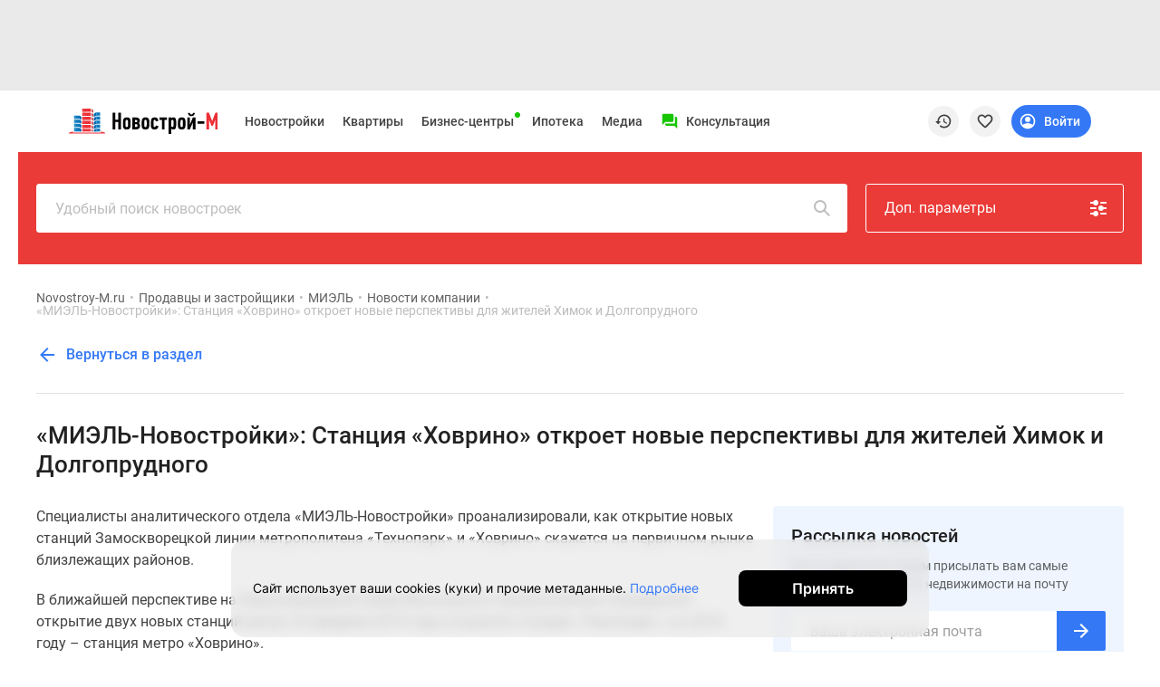

--- FILE ---
content_type: text/html; charset=UTF-8
request_url: https://www.novostroy-m.ru/kompanii/miel_novostroyki/news/mielnovostroyki_stantsiya_hovrino_otkroet
body_size: 41492
content:
<!DOCTYPE html>
<html lang="ru" prefix="og: http://ogp.me/ns#">
<head>
    <meta charset="UTF-8">

    
        <meta property="og:type" content="article"/>

                        <meta property="og:site_name" content="Новострой-М"/>
                        <meta property="og:url" content="https://www.novostroy-m.ru/kompanii/miel_novostroyki/news/mielnovostroyki_stantsiya_hovrino_otkroet"/>
                <meta property="og:locale" content="ru_RU"/>
    
<meta http-equiv="X-UA-Compatible" content="IE=edge">
<meta name="viewport" content="width=device-width, initial-scale=1, viewport-fit=cover">
<meta name="format-detection" content="telephone=no">
<meta name="yandex-verification" content="663199b47fce27cf"/>

    <meta name="facebook-domain-verification" content="e1dizwm8a44yhquo4zq19u9s7aa2vs"/>

        <meta name="yandex-verification" content="f157fbc5116557e1"/>
    <meta name="google-site-verification" content="cqOUVJTHxrzKPokFZLgh2bgeQC6tsYr4aUK9l_ityLw"/>

<meta name="referrer" content="always">

    <link rel="icon" type="image/x-icon" href="/images/site/msk/favicon.ico">
    <link rel="icon" sizes="48x48" type="image/png" href="/images/site/msk/favicon_48.png">

<link rel="apple-touch-icon" sizes="180x180" type="image/png"
      href="/images/site/msk/favicon-180.png">
<link rel="apple-touch-icon" sizes="144x144" type="image/png"
      href="/images/site/msk/favicon-144.png">
<link rel="icon" sizes="32x32" type="image/png" href="/images/site/msk/favicon-32.png">

<meta name="msvalidate.01" content="4989C978A5CC0F9E3CCA81F18970C573"/>    
    <meta name="csrf-param" content="_csrf">
<meta name="csrf-token" content="hXe_1cGEBRoDuPztyNBEUCW0OFYu9luzFWdcKQlrATbqGfrmk-s3TjDnlaWDlHFoCOxiZmXCAstxJA95PiU3YA==">

    <title>«МИЭЛЬ-Новостройки»: Станция «Ховрино» откроет новые перспективы для жителей Химок и Долгопрудного – новости компании МИЭЛЬ</title>

    <meta name="description" content="«МИЭЛЬ-Новостройки»: Станция «Ховрино» откроет новые перспективы для жителей Химок и Долгопрудного">
<link href="/manifest.json" rel="manifest">
<link href="/assets/msk/ee8b1528/jivosite.css" rel="stylesheet">
<link href="https://filestock-m.ru/bower_components/owl.carousel/dist/assets/owl.carousel.min.css" rel="stylesheet">
<link href="https://filestock-m.ru/css/bundle-msk.css?v=42" rel="stylesheet">
<link href="https://filestock-m.ru/js/vue/prod/css/app.7fcac7ae.css" rel="stylesheet">
<link href="https://filestock-m.ru/js/vue/prod/css/chunk-vendors.6b26ec50.css" rel="stylesheet">
<script src="/assets/msk/50f34210/jquery.js"></script>
<script src="/bower_components/clipboard/dist/clipboard.min.js"></script>
<script src="//yastatic.net/es5-shims/0.0.2/es5-shims.min.js"></script>
<script src="//yastatic.net/share2/share.js"></script>
<script src="/assets/msk/bf863909/classRenderAjax.js"></script>
<script src="/assets/msk/36265491/yii.js"></script>
<script src="/assets/msk/41dedbe3/rate.js"></script>
<script src="https://filestock-m.ru/js/libs/URI.js"></script>
<script src="https://filestock-m.ru/js/libs/bootstrap.min.js"></script>
<script src="https://filestock-m.ru/js/libs/jquery.mask.min.js"></script>
<script src="https://filestock-m.ru/bower_components/owl.carousel/dist/owl.carousel.min.js"></script>
<script src="https://filestock-m.ru/js/libs/jquery.cookie-1.4.1.min.js"></script>
<script src="https://filestock-m.ru/js/libs/jQuery.Brazzers-Carousel.min.js"></script>
<script src="https://filestock-m.ru/js/libs/async_af.js"></script>
<script src="https://filestock-m.ru/js/libs/device.min.js"></script>
<script src="//yastatic.net/pcode/adfox/loader.js"></script>
<script src="//yastatic.net/pcode/adfox/adfox-cookie-matching.js?owner_id=200017"></script>
<script src="https://filestock-m.ru/js/libs/advert.js?v=5"></script>
<script src="https://filestock-m.ru/js/libs/main.js?v=5"></script>
<script src="https://filestock-m.ru/js/libs/jquery.scrollTo.min.js"></script>
<script src="//js.make-connect.ru/mcs.js?v3"></script>
<script src="https://filestock-m.ru/js/bundle.min.js?v=5"></script>
<script src="/assets/msk/ee8b1528/jivosite.js" async></script>
<script>var OneSignal=window.OneSignal||[];var OneSignalApp=function(){this.keyUserIdentity='userPushIdentity';this.initPushActive=false;this.path='/';this.appId='f65efd94-cd8f-4f8f-a325-8dfa296b738f';this.safariId='web.onesignal.auto.19aac151-6a52-4f31-b603-0bf7908b06b4';this.dev=true;this.cookieNameUser='siteStart';this.saveUserInfo={time:0,pages:[]};this.init();};OneSignalApp.prototype={init:function(){var dateTime=new Date();if(this.hasCookieUser()){this.saveUserInfo=JSON.parse(this.getCookie(this.cookieNameUser));}
this.saveUserInfo.time=this.saveUserInfo.time==0?Math.round(dateTime.getTime()/1000):this.saveUserInfo.time;if(this.saveUserInfo.pages.indexOf(window.location.pathname)===-1){this.saveUserInfo.pages.push(window.location.pathname);}
this.setCookie(this.cookieNameUser,JSON.stringify(this.saveUserInfo),{expires:30});},nameBrowser:function(){var userAgent=navigator.userAgent.toLowerCase();if(userAgent.indexOf("msie")!=-1&&userAgent.indexOf("opera")==-1&&userAgent.indexOf("webtv")==-1){return"msie";}
if(userAgent.indexOf("opera")!=-1){return"opera";}
if(userAgent.indexOf("gecko")!=-1){if(userAgent.indexOf("firefox")!=-1){return"firefox";}else{return"gecko";}}
if(userAgent.indexOf("safari")!=-1){return"safari";}
if(userAgent.indexOf("konqueror")!=-1){return"konqueror";}
return"unknown";},accessDivace:function(){if(!('device'in window)){return false;}
var br=this.nameBrowser();if(device.ipad()||device.iphone()||device.ipod()){return false;}
return br=='firefox'||br=='gecko'||br=='opera'||br=='safari';},hasCookieUser:function(){return this.getCookie(this.cookieNameUser)!==undefined},isVisiblePages:function(countPage){if(!this.hasCookieUser()){this.init();}
var getCookieUser=this.getCookie(this.cookieNameUser);getCookieUser=JSON.parse(getCookieUser);if(getCookieUser.pages.length>=countPage){return true;}
return false;},isTimeUser:function(sec){if(!this.hasCookieUser()){this.init();}
var dateTime=new Date();var selfTime=Math.round(dateTime.getTime()/1000);var getCookieUser=this.getCookie(this.cookieNameUser);getCookieUser=JSON.parse(getCookieUser);var userTime=getCookieUser.time;if(selfTime-userTime>=sec){return true;}
return false;},initPushServer:function(){if(!this.initPushActive){OneSignal.init({path:this.path,appId:this.appId,safari_web_id:this.safariId,autoRegister:true,bell:{disable:false},welcomeNotification:{disable:true},notifyButton:{enable:false},serviceWorkerRefetchRequests:false,allowLocalhostAsSecureOrigin:true});this.initPushActive=true;}},changeTags:function(tags,state,callable){try{this.userIdentity().getCallback(function(user){var changeTag=0;if(user&&('tags'in user)&&typeof tags==='object'){if(state===true){console.log(tags,user);for(var key in tags){if(!(key in user.tags)){user.tags[key]=tags[key];changeTag++;}}}else{tags.forEach(function(tag){if(tag in user.tags){delete user.tags[tag];changeTag++;}});}}else{return false;}
this.userIdentity().saveUserInfo(user);this.userIdentity().add(user);if(changeTag>0){typeof callable==='function'?callable(user):null;}else{typeof callable==='function'?callable(false):null;}}.bind(this));}catch(err){console.warn(err);}},setTags:function(tags,callable){var self=this;OneSignal.push(function(){self._initPushService(function(result){tags=$.extend({},tags?tags:{},{path:window.location.pathname,domain:window.location.hostname});OneSignal.sendTags(tags,function(tagsSend){console.log('Add tags',tagsSend);self.changeTags(tagsSend,true);typeof callable==='function'?callable(tagsSend):null;});});});},removeTag:function(tag,callable){var self=this;OneSignal.push(function(){self._initPushService(function(result){var tagsParam=self.typeVar(tag)==='string'?[tag]:tag;OneSignal.deleteTags(tagsParam,function(tagsDeleted){console.log('Delete tags',tagsDeleted);self.changeTags(tagsDeleted,false);typeof callable==='function'?callable(tagsDeleted):null;});});})},typeVar:function(str){return typeof str==='string'?'string':('length'in str?'array':'object');},confirmPushMessage:function(){if(this.getCookie('isNotif')===undefined){this._initPushService();}},isNotification:function(){return'Notification'in window?(window.Notification.permission==='default'?false:true):true;},getTags:function(callHandler){OneSignal.getTags(function(tags){typeof callHandler==='function'?callHandler(tags):null;});},_getInfoUser:function(callHandler){var self=this;var result={userId:null,tags:null};var promise=new Promise(function(resolve,reject){OneSignal.getUserId(function(userId){result.userId=userId;if(result.tags){resolve(result);}});OneSignal.getTags(function(tags){result.tags=tags;if(result.userId){resolve(result);}});});promise.then(function(result){self.userIdentity().add(result);self.userIdentity().saveUserInfo(result);console.log("Add user",result);setTimeout(function(){typeof callHandler==='function'?callHandler(result):null;},1000);}).catch(function(reject){console.error(reject);});},_initPushService:function(callHandler){var self=this;this.initPushServer();if(window.Notification.permission!=='default'){if(this.userIdentity().get()){callHandler(this.userIdentity().get());}else{self._getInfoUser(callHandler);}
return false;}
OneSignal.push(function(){OneSignal.on('subscriptionChange',function(isSubscribed){if(isSubscribed){self._getInfoUser(callHandler);}});})},userIdentity:function(){var self=this;return{saveUserInfo:function(info){$.post('/webpush/set/user',{user:info},function(response){});},add:function(data){self.setCookie(self.keyUserIdentity,JSON.stringify(data));},getCallback:function(callHandler){if(typeof callHandler!=='function'){throw new Error("Error! Function argument");}
if(self.getCookie(self.keyUserIdentity)===null&&window.Notification.permission==='granted'){self._initPushService(callHandler);}else if(self.getCookie(self.keyUserIdentity)){callHandler(JSON.parse(self.getCookie(self.keyUserIdentity)));}else{callHandler(null);}},get:function(callHandler){return self.getCookie(self.keyUserIdentity)?JSON.parse(self.getCookie(self.keyUserIdentity)):null;},toggleMessager:function(data,tags){var active=document.querySelector(data.active);var disabled=document.querySelector(data.disabled);if(window.Notification.permission!='granted'){active.style.display='none';disabled.style.display='none';return false;}
this.getCallback(function(datas){var is=true;if(datas){for(var key in tags){if('tags'in datas&&key in datas.tags&&datas.tags[key]==tags[key]&&is===true){is=true;}else{is=false;}}}else{is=false;}
if(is){active.style.display='none';disabled.style.display='block';}else{active.style.display='block';disabled.style.display='none';}}.bind(this));},createTags:function(buttons,tags){self.setTags(tags,function(){this.toggleMessager(buttons,tags);}.bind(this));},deleteTags:function(buttons,tags){self.removeTag(tags,function(){this.toggleMessager(buttons,tags);}.bind(this));}};},getCookie:function(name){var value=window.localStorage.getItem(name);return value?value:undefined;},removeCookie:function(name){window.localStorage.removeItem(name);},setCookie:function(name,value,options){window.localStorage.setItem(name,value);},setCategoryPage:function(config){window.eventShowPushMessage=false;this.setTags(config).confirmPushMessage();},};window.pushMessage=new OneSignalApp();</script>
    <script type="text/javascript">
      var yaParams = { ip_adress: '18.220.79.235' };
    </script>
    <script>
                var showReklamaStatus = '1';
        var showAdfox = localStorage.getItem("showAdfox");
        if(showReklamaStatus == 0 && showAdfox === null){
            localStorage.setItem("showAdfox", 'off');
        }
        if(showReklamaStatus == 1 && showAdfox === 'off'){
            localStorage.removeItem("showAdfox");
        }
    </script>

            

<!-- Google Tag Manager -->
<script>(function(w,d,s,l,i){w[l]=w[l]||[];w[l].push({'gtm.start':
        new Date().getTime(),event:'gtm.js'});var f=d.getElementsByTagName(s)[0],
        j=d.createElement(s),dl=l!='dataLayer'?'&l='+l:'';j.async=true;j.src=
        'https://www.googletagmanager.com/gtm.js?id='+i+dl;f.parentNode.insertBefore(j,f);
    })(window,document,'script','dataLayer','GTM-K9HGP7');</script>
<!-- End Google Tag Manager -->

<!-- Rating@Mail.ru counter -->
<script type="text/javascript">
    var _tmr = _tmr || [];
    _tmr.push({id: "2562084", type: "pageView", start: (new Date()).getTime()});
    (function (d, w, id) {
        if (d.getElementById(id)) return;
        var ts = d.createElement("script"); ts.type = "text/javascript"; ts.async = true; ts.id = id;
        ts.src = (d.location.protocol == "https:" ? "https:" : "http:") + "//top-fwz1.mail.ru/js/code.js";
        var f = function () {var s = d.getElementsByTagName("script")[0]; s.parentNode.insertBefore(ts, s);};
        if (w.opera == "[object Opera]") { d.addEventListener("DOMContentLoaded", f, false); } else { f(); }
    })(document, window, "topmailru-code");
</script><noscript><div style="position:absolute;left:-10000px;">
        <img src="//top-fwz1.mail.ru/counter?id=2562084;js=na" style="border:0;" height="1" width="1" alt="Рейтинг@Mail.ru" />
    </div></noscript>
<!-- //Rating@Mail.ru counter -->

<!-- Yandex.Metrika counter -->
<script type="text/javascript" >
  (function(m,e,t,r,i,k,a){m[i]=m[i]||function(){(m[i].a=m[i].a||[]).push(arguments)};
    m[i].l=1*new Date();k=e.createElement(t),a=e.getElementsByTagName(t)[0],k.async=1,k.src=r,a.parentNode.insertBefore(k,a)})
  (window, document, "script", "https://mc.yandex.ru/metrika/tag.js", "ym");

  ym(12869059, "init", {
    clickmap:true,
    trackLinks:true,
    accurateTrackBounce:true,
    params:window.yaParams,
    webvisor:true,
    ecommerce:"dataLayer"
  });
</script>
<noscript><div><img src="https://mc.yandex.ru/watch/12869059" style="position:absolute; left:-9999px;" alt="" /></div></noscript>
<!-- /Yandex.Metrika counter -->

<script type="application/ld+json">
{
    "@context": "http://schema.org",
    "@type": "Organization",
    "name": "Новострой-М",
    "legalName": "Новострой-М",
    "url": "https://www.novostroy-m.ru/",
    "logo": "https://www.novostroy-m.ru/images/site/msk/favicon-48.png",
    "address": "Москва",
    "email": "info@novostroy-m.ru",
    "telephone": "+7 (495) 249-45-12",
    "image": "https://www.novostroy-m.ru/images/header/novostroy-m.svg",
 "sameAs": [
        "https://t.me/NovostroyM",
        "https://vk.com/novostroym_ru",
        "https://www.youtube.com/user/novostroym"
    ],
    "contactPoint": [{
            "@type":"ContactPoint",
            "telephone":"+7 (495) 249-45-12",
            "email":"news@novostroy-m.ru",
            "contactType":"customer service",
            "areaServed":"RU",
            "availableLanguage":[
                "Russian"
            ]
        },
        {
            "@type":"ContactPoint",
            "telephone":"+7 (495) 249-45-12",
            "email":"adv@novostroy-m.ru",
            "contactType":"customer service",
            "areaServed":"RU",
            "availableLanguage":[
                "Russian"
            ]
        }
    ]
}</script>

    <script type="application/ld+json">
    {
        "@context": "http://schema.org",
        "@type": "WebSite",
        "url": "https://www.novostroy-m.ru/"
    }
    </script>
    </head>


<body ya-counter="12869059" class="desktop" data-project-name="msk">

<div class="full_body_box">
    <div class="full_body_phone"></div>
    <div class="full_body_title">Переверните экран</div>
</div>




    <!-- Google Tag Manager (noscript) -->
    <noscript><iframe loading="lazy" title="googletagmanager" src="https://www.googletagmanager.com/ns.html?id=GTM-K9HGP7"
                      height="0" width="0" style="display:none;visibility:hidden"></iframe></noscript>
    <!-- End Google Tag Manager (noscript) -->

<div id="advert_result" class="hidden"></div>

<script  type="text/javascript">
    if (!('ab' in window)) {
        window.ab = true;
    }
    // 2
    var result = document.getElementById('advert_result');

    if (window.ab == true) {
        result.classList.remove('hidden');
        result.innerHTML = '<section class="bgr_help">'+
            '<div class="wrap">'+
            '<div class="container-fluid"><div class="bgr_help fs_16 lh_24 adaptive_section"><div class="fl_l mr_20 mt_-7 w_64">'+
            '<svg fill="#ea3b38" class="w_64">'+
            '<use xlink:href="#mortagage-24"/>'+
            '</svg>'+
            '</div>'+
            'Упс! Мы заметили, что у вас включен AdBloсk ;) Очень жаль, но некоторые выгодные предложения или акции на квартиры остаются для вас недоступными. Будет здорово, если вы внесете наш сайт в список исключений!'+
            '</div>'+
            '</div>'+
            '</div>'+
            '</section>';
        document.getElementById('peretyajka').classList.add('hidden');
    }
</script>


            <section class="bgr_eaeaea top_header_adv pb_10" id="peretyajka">
            <div class="wrap">
                <div class="container-fluid">
                    <!--Тип баннера: НН Loader Перетяжка Desktop-->
<div id="adfox_167594029932168908" class="adv-stretching__inside"></div>
<script async>
  window.yaContextCb.push(()=>{
    Ya.adfoxCode.createAdaptive({
      ownerId: 200017,
      containerId: 'adfox_167594029932168908',
      params: {
        pp: 'g',
        ps: 'bdqu',
        p2: 'ibpf',
        puid1: '',
        puid2: '',
        puid3: '',
        puid4: '',
        puid5: '',
        puid6: '',
        puid7: ''
      },
    }, ['desktop'], {
      tabletWidth: 830,
      phoneWidth: 480,
      isAutoReloads: false
    })
  })
</script>
                    <!--Тип баннера: НН Loader Перетяжка Tablet-->
<div id="adfox_167594037121819393" class="adv-stretching__inside"></div>
<script>
  window.yaContextCb.push(()=>{
    Ya.adfoxCode.createAdaptive({
      ownerId: 200017,
      containerId: 'adfox_167594037121819393',
      params: {
        pp: 'g',
        ps: 'bdqu',
        p2: 'ibpt',
        puid1: '',
        puid2: '',
        puid3: '',
        puid4: '',
        puid5: '',
        puid6: '',
        puid7: ''
      },
    }, ['tablet'], {
      tabletWidth: 830,
      phoneWidth: 480,
      isAutoReloads: false
    })
  })
</script>
                    <!--Тип баннера: НН Loader Перетяжка Mobile-->
<div id="adfox_167594017442687035" class="adv-stretching__inside"></div>
<script>
  window.yaContextCb.push(()=>{
    Ya.adfoxCode.createAdaptive({
      ownerId: 200017,
      containerId: 'adfox_167594017442687035',
      params: {
        pp: 'g',
        ps: 'bdqu',
        p2: 'ibpu',
        puid1: '',
        puid2: '',
        puid3: '',
        puid4: '',
        puid5: '',
        puid6: '',
        puid7: ''
      },
    }, ['phone'], {
      tabletWidth: 830,
      phoneWidth: 480,
      isAutoReloads: false
    })
  })
</script>                </div>
            </div>
        </section>
    

<div id="mq-detect" class="box--special">
  <span id="mq-desktop-large"></span>
  <span id="mq-desktop"></span>
  <span id="mq-tablet"></span>
  <span id="mq-mobile"></span>
  <span id="mq-mobile-small"></span>
</div>
<div class="over">
    <header class="vue-init app-header">
        <div class="js-offset-top box--special" style="height: 100px !important;">
                                                <a href="/baza">Новостройки</a>                                                                <a href="/kvartiry">Квартиры</a>                                                                <a href="/ipotechnyj-kalkulyator">Ипотека</a>                                                                <a href="/moskva">Новостройки Москвы</a>                                                                <a href="/novostrojki_v_podmoskove">Новостройки Подмосковья</a>                                                                <a href="/novostroyki_novoy_moskvy">Новостройки Новой Москвы</a>                                                                <a href="/baza/gotovie-doma">Готовые новостройки</a>                                                                <a href="/baza/map">Новостройки на карте</a>                                                                                            <a href="/vse_spetspredlogenia">Акции от застройщиков</a>                                                                <a href="/commerce">Коммерческие помещения</a>                                                                <a href="/kompanii">Продавцы и застройщики</a>                                                                <a href="/panoramy_novostroek">Панорамы новостроек</a>                                                                <a href="/video_novostroek">Видеообзор новостроек</a>                                                                <a href="/expertise">Экспертиза новостроек</a>                                                                <a href="/ekologiya-v-moskve">Экология Москвы и Подмосковья</a>                                                                <a href="/kvartiry/po_komnatam/studii">Студии</a>                                                                <a href="/kvartiry/po_komnatam/odnokomnatnye">1-комнатные</a>                                                                <a href="/kvartiry/po_komnatam/dvuhkomnatnye">2-комнатные</a>                                                                <a href="/kvartiry/po_komnatam/trehkomnatnye">3-комнатные</a>                                                                <a href="/kvartiry?view=map">Квартиры на карте</a>                                                                <a href="/ipotechnyj-kalkulyator">Ипотечный калькулятор</a>                                                                <a href="/novostrojki-s-semejnoj-ipotekoj">Семейная ипотека</a>                                                                <a href="/voennaya">Военная ипотека</a>                                                                                            <a href="/banki">Банки и программы</a>                                                                <a href="/novosti">Медиа</a>                                                                                            <a href="/novosti">Новости недвижимости</a>                                                                <a href="/intervyu">Мнение эксперта</a>                                                                <a href="/analitika">Аналитика рынка</a>                                                                <a href="/statyi">Покупателю</a>                                                                <a href="/expertise">Экспертиза новостроек</a>                                                                <a href="/person">Эксперты и авторы</a>                                                                                                                        <a href="/o_proekte">О проекте</a>                                                                <a href="/kontaktjy">Контакты</a>                                                                <a href="/reklama">Реклама на сайте</a>                                                                <a href="https://vk.com/novostroym_ru">Vk</a>                                                                <a href="https://www.youtube.com/user/novostroym">Youtube</a>                                                                <a href="https://t.me/NovostroyM">Telegram</a>                                                                <a href="https://zen.yandex.ru/novostroy-m.ru">Дзен</a>                                                                <a href="/carparking">Машиноместа</a>                                                                <a href="/apartamenty">Апартаменты</a>                                                                <a href="/tegi/transhevaya_ipoteka">#траншевая ипотека</a>                                                                <a href="/tegi/rassrochka">#рассрочка</a>                                                                <a href="/novostrojki-it-ipoteka">IT-ипотека</a>                                                                <a href="/kvartiry/skidki">Квартиры со скидками до 40%</a>                                                                                            <a href="/novos_video360">Видео 360° новостроек</a>                                                                                            <a href="/subsidirovannaya">Субсидированная застройщиком</a>                                                                                            <a href="https://rutube.ru/u/novostroym/">Rutube</a>                                                                                            <a href="/dom">Поиск дома в Москве</a>                                                                                            <a href="/snos_pyatietazhek">Программа реновации в Москве</a>                                                                <a href="/premium-class">Новостройки премиум-класса</a>                                                                <a href="/business-class">Новостройки бизнес-класса</a>                                                                <a href="/baza/zhk-v-rassrochku">Рассрочка</a>                                                                <a href="/novostrojki-transhevaya-ipoteka">Траншевая ипотека</a>                                                                <a href="/kottedzhnye-poselki">Дома и коттеджи</a>                                                                <a href="/biznes-centry">Бизнес-центры</a>                                                                <a href="/biznes-centry-moskva">Бизнес-центры в Москве</a>                                                                <a href="/biznes-centry-okolo-metro">Бизнес-центры рядом с метро</a>                                                                <a href="/biznes-centry-stroyashiesya">Строящиеся бизнес-центры</a>                                                                <a href="/biznes-centry-klass-a">Бизнес-центры класса A</a>                                                                <a href="/biznes-centry-klass-b">Бизнес-центры класса B</a>                                                                </div>
        <div class="app-header__preloader">
          <div class="header-preloader">
            <div class="header-preloader__wrap -grid">
              <div class="header-preloader__item -logo">
                <img src="https://filestock-m.ru/images/site/msk/novostroy-new-logo.svg" />
              </div>
              <div class="header-preloader__item -navigation">
                <div class="header-preloader__circle"></div>
                <div class="header-preloader__circle"></div>
                <div class="header-preloader__circle"></div>
              </div>
              <div class="header-preloader__item -support">
                <div class="header-preloader__divider"></div>
              </div>
              <div class="header-preloader__item -special">
                <div class="header-preloader__circle"></div>
              </div>
    
              <div class="header-preloader__item -actions">
                <div class="header-preloader__circle"></div>
              </div>
            </div>
          </div>
        </div>
        <app-header
            logo-url="https://filestock-m.ru/images/site/msk/novostroy-new-logo.svg"
            project-name="msk"
            :menu='[{"id":1,"position_id":1,"section_id":null,"parent_id":null,"type_content":"base","type_item":"link","title":"\u041d\u043e\u0432\u043e\u0441\u0442\u0440\u043e\u0439\u043a\u0438","icon":"","active":1,"url":"\/baza","is_blank":0,"nofollow":0,"sortable":1,"created_at":"2021-05-05 19:17:12","label_text":"","label_auto_url":"","label_bg":"","label_color":"","is_show_image":0,"icon_file":"","adfox_pixel":null,"adfox_text":null,"position":{"id":1,"position":"top-menu","status":"active"},"sections":[{"id":1,"title":"\u041f\u043e\u0438\u0441\u043a","hint":"","tag_id":null,"sortable":0},{"id":2,"title":"\u041f\u043e\u043b\u0435\u0437\u043d\u043e\u0435","hint":"","tag_id":null,"sortable":1}],"promo":[{"id":4,"file_id":452059,"description":"\u0421\u043e\u0432\u0440\u0435\u043c\u0435\u043d\u043d\u044b\u0435 \u0438 \u0434\u043e\u0441\u0442\u0443\u043f\u043d\u044b\u0435 \u043a\u043e\u043c\u043f\u043b\u0435\u043a\u0441\u044b \u0441 \u0434\u0435\u0442\u0441\u043a\u0438\u043c\u0438 \u0441\u0430\u0434\u0430\u043c\u0438, \u043f\u0430\u0440\u043a\u0438\u043d\u0433\u0430\u043c\u0438 \u0438 \u043f\u0440\u043e\u0433\u0443\u043b\u043e\u0447\u043d\u044b\u043c\u0438 \u0437\u043e\u043d\u0430\u043c\u0438","percent":"0.00","fee":null,"period":null,"type":"text","status":"disabled","link_text":"C\u043a\u0438\u0434\u043a\u0438 \u0434\u043e 880 000 \u0440\u0443\u0431.","link_url":"https:\/\/www.novostroy-m.ru\/mits","is_blank":1,"adfox_pixel":null,"adfox_text":null,"image":"https:\/\/filestock-m.ru\/images\/presets\/msk\/thumbnail_bank\/origin_without_watermark\/c5f2438ca49a5fd559fc0d15843a4cf2.svg"},{"id":5,"file_id":463987,"description":"\u0416\u0438\u043b\u044b\u0435 \u043a\u043e\u043c\u043f\u043b\u0435\u043a\u0441\u044b \u043e\u0442 \u043a\u043e\u043c\u0444\u043e\u0440\u0442\u0430 \u0434\u043e \u043f\u0440\u0435\u043c\u0438\u0443\u043c-\u043a\u043b\u0430\u0441\u0441\u0430 \u043e\u0442 \u0432\u0435\u0434\u0443\u0449\u0435\u0433\u043e \u0434\u0435\u0432\u0435\u043b\u043e\u043f\u0435\u0440\u0430 \u041c\u043e\u0441\u043a\u0432\u044b","percent":"0.00","fee":null,"period":null,"type":"text","status":"disabled","link_text":"\u041d\u043e\u0432\u043e\u0441\u0442\u0440\u043e\u0439\u043a\u0438 \u043e\u0442 MR Group","link_url":"https:\/\/www.novostroy-m.ru\/mr_group","is_blank":1,"adfox_pixel":null,"adfox_text":null,"image":"https:\/\/filestock-m.ru\/images\/presets\/msk\/thumbnail_bank\/origin_without_watermark\/c5365a18ec5874c87cce6a0ba8e7f8fb.svg"},{"id":1,"file_id":449247,"description":"\u0416\u0438\u043b\u044b\u0435 \u043a\u043e\u043c\u043f\u043b\u0435\u043a\u0441\u044b \u043e\u0442 \u043a\u043e\u043c\u0444\u043e\u0440\u0442\u0430 \u0434\u043e \u043f\u0440\u0435\u043c\u0438\u0443\u043c-\u043a\u043b\u0430\u0441\u0441\u0430 \u043e\u0442 \u0432\u0435\u0434\u0443\u0449\u0435\u0433\u043e \u0434\u0435\u0432\u0435\u043b\u043e\u043f\u0435\u0440\u0430 \u041c\u043e\u0441\u043a\u0432\u044b","percent":"0.00","fee":null,"period":null,"type":"text","status":"disabled","link_text":"\u041d\u043e\u0432\u043e\u0441\u0442\u0440\u043e\u0439\u043a\u0438 \u043e\u0442 \u0414\u043e\u043d\u0441\u0442\u0440\u043e\u0439","link_url":"https:\/\/www.novostroy-m.ru\/donstroy","is_blank":0,"adfox_pixel":"https:\/\/yandex.ru\/ads\/adfox\/200017\/getCode?p1=cikie&p2=frfe&pfc=gaxox&pfb=rslhe&puid1=&puid2=&puid3=&puid4=&puid5=&puid6=&puid7=&pr=RANDOM&ptrc=b","adfox_text":"\u041e\u041e\u041e \u00ab\u0414\u0421 \u0421\u0442\u0440\u043e\u0439\u00bb, \u0418\u041d\u041d 7729762641, \u0440\u0435\u043a\u043b\u0430\u043c\u043e\u0434\u0430\u0442\u0435\u043b\u044c \u0415\u0420\u0418\u0420 #a-11414 erid: 4CQwVszH9pWuKYWSSEd","image":"https:\/\/filestock-m.ru\/images\/presets\/msk\/thumbnail_bank\/origin_without_watermark\/d899fd45ab3b55019c34d2bdfbac0890.svg"},{"id":18,"file_id":762730,"description":"\u041d\u0435\u0434\u0432\u0438\u0436\u0438\u043c\u043e\u0441\u0442\u044c \u0431\u0438\u0437\u043d\u0435\u0441- \u0438 \u043f\u0440\u0435\u043c\u0438\u0443\u043c-\u043a\u043b\u0430\u0441\u0441\u0430. \u041f\u0440\u0438\u0432\u0430\u0442\u043d\u043e\u0441\u0442\u044c. \u0411\u0435\u0437\u043e\u043f\u0430\u0441\u043d\u043e\u0441\u0442\u044c. \u041a\u043e\u043c\u0444\u043e\u0440\u0442.","percent":"0.00","fee":null,"period":null,"type":"text","status":"disabled","link_text":"\u041a\u0432\u0430\u0440\u0442\u0438\u0440\u044b \u0434\u043b\u044f \u0441\u0435\u043c\u0435\u0439\u043d\u044b\u0445 \u0438\u0441\u0442\u043e\u0440\u0438\u0439","link_url":"https:\/\/ads.adfox.ru\/200017\/goLink?p1=cikie&p2=frfe&p5=bdcxuf&pr=RANDOM&puid1=&puid2=&puid3=&puid4=&puid5=&puid6=&puid7=","is_blank":1,"adfox_pixel":"https:\/\/yandex.ru\/ads\/adfox\/200017\/getCode?p1=cikie&p2=frfe&pfc=halnb&pfb=bdcxuf&puid1=&puid2=&puid3=&puid4=&puid5=&puid6=&puid7=&pr=RANDOM&ptrc=b","adfox_text":"\u041e\u041e\u041e \u00ab\u041c\u0430\u043d\u0433\u0430\u0437\u0435\u044f\u00bb, \u0418\u041d\u041d 7704808608, ID #a-58523. erid: F7NfYUJCUneP3zZ8bCtY","image":"https:\/\/filestock-m.ru\/images\/presets\/msk\/thumbnail_bank\/origin_without_watermark\/ee06b42990f9fefd668336e72a36c4c5.svg"},{"id":14,"file_id":508872,"description":"\u0421\u043e\u0432\u0440\u0435\u043c\u0435\u043d\u043d\u044b\u0435 \u0438 \u0434\u043e\u0441\u0442\u0443\u043f\u043d\u044b\u0435 \u043a\u043e\u043c\u043f\u043b\u0435\u043a\u0441\u044b \u0441 \u0434\u0435\u0442\u0441\u043a\u0438\u043c\u0438 \u0441\u0430\u0434\u0430\u043c\u0438, \u043f\u0430\u0440\u043a\u0438\u043d\u0433\u0430\u043c\u0438 \u0438 \u043f\u0440\u043e\u0433\u0443\u043b\u043e\u0447\u043d\u044b\u043c\u0438 \u0437\u043e\u043d\u0430\u043c\u0438","percent":"0.00","fee":null,"period":null,"type":"text","status":"disabled","link_text":"\u041c\u0418\u0426 \u0441\u0442\u0440\u043e\u0438\u0442","link_url":"https:\/\/www.novostroy-m.ru\/mits","is_blank":1,"adfox_pixel":null,"adfox_text":null,"image":"https:\/\/filestock-m.ru\/images\/presets\/msk\/thumbnail_bank\/origin_without_watermark\/907401bee8cf8560ea9d0ec6b9135710.svg"},{"id":16,"file_id":516861,"description":"\u041e\u0442 20 \u043c\u043b\u043d \u0440. \u0410\u043f\u0430\u0440\u0442\u0430\u043c\u0435\u043d\u0442\u044b \u0441 \u0442\u0435\u0440\u0440\u0430\u0441\u0430\u043c\u0438. \u041f\u043e\u0442\u0440\u044f\u0441\u0430\u044e\u0449\u0438\u0435 \u0432\u0438\u0434\u044b. 8 \u043c\u0438\u043d \u0434\u043e \u041a\u0440\u0435\u043c\u043b\u044f","percent":"0.00","fee":null,"period":null,"type":"text","status":"disabled","link_text":"\u041a\u043b\u044e\u0447\u0438 \u0432 2023 \u0433\u043e\u0434\u0443","link_url":"https:\/\/www.novostroy-m.ru\/baza\/mfk_slava\/light","is_blank":1,"adfox_pixel":null,"adfox_text":null,"image":"https:\/\/filestock-m.ru\/images\/presets\/msk\/thumbnail_bank\/origin_without_watermark\/f45ab089270571e0feb1a9ae19dcb963.svg"},{"id":15,"file_id":514297,"description":"\u041d\u043e\u0432\u044b\u0435 \u043f\u0440\u043e\u0435\u043a\u0442\u044b \u0436\u0438\u043b\u043e\u0439 \u043d\u0435\u0434\u0432\u0438\u0436\u0438\u043c\u043e\u0441\u0442\u0438 \u0432 \u041c\u043e\u0441\u043a\u0432\u0435. \u0422\u0435\u0445\u043d\u043e\u043b\u043e\u0433\u0438\u0438 \u0438 \u0438\u043d\u043d\u043e\u0432\u0430\u0446\u0438\u0438.\r\n","percent":"0.00","fee":null,"period":null,"type":"text","status":"disabled","link_text":"\u0413\u041a \u00ab\u041e\u0441\u043d\u043e\u0432\u0430\u00bb","link_url":"https:\/\/www.novostroy-m.ru\/gk_osnova","is_blank":1,"adfox_pixel":null,"adfox_text":null,"image":"https:\/\/filestock-m.ru\/images\/presets\/msk\/thumbnail_bank\/origin_without_watermark\/0ab02066831a2e0ebdeda1e0fbe9d5ca.svg"},{"id":19,"file_id":913706,"description":"\u0411\u043e\u043b\u0435\u0435 30 \u043b\u0435\u0442 \u0443\u0441\u043f\u0435\u0448\u043d\u043e\u0439 \u0440\u0430\u0431\u043e\u0442\u044b. \u0421\u043f\u0435\u0448\u0438\u0442\u0435! \u041a\u0432\u0430\u0440\u0442\u0438\u0440\u044b \u043f\u043e \u0446\u0435\u043d\u0430\u043c 2024","percent":"0.00","fee":null,"period":null,"type":"text","status":"disabled","link_text":"\u0412\u0435\u0434\u0443\u0449\u0438\u0439 \u0441\u0442\u0440\u043e\u0438\u0442\u0435\u043b\u044c\u043d\u044b\u0439 \u0445\u043e\u043b\u0434\u0438\u043d\u0433","link_url":"https:\/\/ads.adfox.ru\/200017\/goLink?p1=cikie&p2=frfe&p5=biadot&pr=RANDOM&puid1=&puid2=&puid3=&puid4=&puid5=&puid6=&puid7=","is_blank":1,"adfox_pixel":"https:\/\/yandex.ru\/ads\/adfox\/200017\/getCode?p1=cikie&p2=frfe&pfc=hpmes&pfb=biadot&puid1=&puid2=&puid3=&puid4=&puid5=&puid6=&puid7=&pr=RANDOM&ptrc=b","adfox_text":"\u041e\u041e\u041e \u00ab\u0421\u043f\u0435\u0446\u0438\u0430\u043b\u0438\u0437\u0438\u0440\u043e\u0432\u0430\u043d\u043d\u044b\u0439 \u0417\u0430\u0441\u0442\u0440\u043e\u0439\u0449\u0438\u043a \u00ab\u041b\u0421\u0420. \u0420\u0430\u0437\u0432\u0438\u0442\u0438\u0435\u00bb, \u0418\u041d\u041d 9725020924, ID a-10020. erid: F7NfYUJCUneTTxQDtSuJ","image":"https:\/\/filestock-m.ru\/images\/presets\/msk\/thumbnail_bank\/origin_without_watermark\/fda946be369f21eb2140397047d0eb73.svg"},{"id":17,"file_id":633134,"description":"\u0416\u0438\u043b\u044b\u0435 \u0440\u0430\u0439\u043e\u043d\u044b \u0441 \u043f\u0430\u0440\u043a\u043e\u043c \u0434\u043b\u044f \u0441\u0435\u043c\u0435\u0439\u043d\u043e\u0433\u043e \u043e\u0442\u0434\u044b\u0445\u0430. \u041a\u0432\u0430\u0440\u0442\u0438\u0440\u044b \u0441 \u043e\u0442\u0434\u0435\u043b\u043a\u043e\u0439. Trade-in","percent":"0.00","fee":null,"period":null,"type":"text","status":"disabled","link_text":"\u0416\u0438\u0432\u044b\u0435 \u043a\u0432\u0430\u0440\u0442\u0438\u0440\u044b \u043e\u0442 \u0410101","link_url":"https:\/\/www.novostroy-m.ru\/a101","is_blank":1,"adfox_pixel":"https:\/\/yandex.ru\/ads\/adfox\/200017\/getCode?p1=cikie&p2=frfe&pfc=ggblf&pfb=sdyyt&puid1=&puid2=&puid3=&puid4=&puid5=&puid6=&puid7=&pr=RANDOM&ptrc=b","adfox_text":"\u041e\u041e\u041e \u00ab\u0410101\u00bb, \u0418\u041d\u041d 7704810149, \u0440\u0435\u043a\u043b\u0430\u043c\u043e\u0434\u0430\u0442\u0435\u043b\u044c \u0415\u0420\u0418\u0420 #a-1409. erid: 4CQwVszH9pWvKJw234N *Trade-in - \u0422\u0440\u0435\u0439\u0434-\u0438\u043d ","image":"https:\/\/filestock-m.ru\/images\/presets\/msk\/thumbnail_bank\/origin_without_watermark\/3db285a426da639507c67ef1b50d2d8f.svg"},{"id":8,"file_id":461691,"description":"\u041a\u0432\u0430\u0440\u0442\u0438\u0440\u044b \u0432 \u0433\u043e\u0442\u043e\u0432\u044b\u0445 \u0434\u043e\u043c\u0430\u0445. \u041f\u043e\u043b\u043d\u0430\u044f \u0441\u043e\u0446\u0438\u0430\u043b\u044c\u043d\u0430\u044f \u0438\u043d\u0444\u0440\u0430\u0441\u0442\u0440\u0443\u043a\u0442\u0443\u0440\u0430. 29 \u043b\u0435\u0442 \u043d\u0430 \u0440\u044b\u043d\u043a\u0435","percent":"0.00","fee":null,"period":null,"type":"text","status":"disabled","link_text":"\u041a\u0432\u0430\u0440\u0442\u0438\u0440\u044b \u043e\u0442 \u041f\u0418\u041a","link_url":"https:\/\/ads.adfox.ru\/200017\/goLink?p1=cikie&p2=frfe&p5=bavtdg&pr=RANDOM&puid1=&puid2=&puid3=&puid4=&puid5=&puid6=&puid7=","is_blank":1,"adfox_pixel":"https:\/\/yandex.ru\/ads\/adfox\/200017\/getCode?p1=cikie&p2=frfe&pfc=gpfgi&pfb=bavtdg&puid1=&puid2=&puid3=&puid4=&puid5=&puid6=&puid7=&pr=RANDOM&ptrc=b","adfox_text":"\u041f\u0410\u041e \u00ab\u041f\u0418\u041a \u0421\u0417\u00bb, \u0418\u041d\u041d 7713011336, ID #a-792. erid: F7NfYUJCUneLr2UjsSRm","image":"https:\/\/filestock-m.ru\/images\/presets\/msk\/thumbnail_bank\/origin_without_watermark\/856543830d6d8a89ddfe82a4b8af476b.svg"},{"id":10,"file_id":600834,"description":"\u0412\u0435\u0441\u043e\u043c\u044b\u0435 \u0441\u043a\u0438\u0434\u043a\u0438 25%. \u0414\u043e\u043f\u043e\u043b\u043d\u0438\u0442\u0435\u043b\u044c\u043d\u0430\u044f \u0441\u043a\u0438\u0434\u043a\u0430 5%!","percent":"0.00","fee":null,"period":null,"type":"text","status":"disabled","link_text":"\u0414\u043e\u043c\u0430 \u0431\u0438\u0437\u043d\u0435\u0441-\u043a\u043b\u0430\u0441\u0441\u0430 \u0432 \u041c\u043e\u0441\u043a\u0432\u0435","link_url":"\/\/ads.adfox.ru\/200017\/goLink?p1=cikie&p2=frfe&p5=pkqye&pr=[RANDOM]&puid1=&puid2=&puid3=&puid4=&puid5=&puid6=&puid7=","is_blank":1,"adfox_pixel":"http:\/\/ads.adfox.ru\/200017\/getCode?p1=cikie&p2=frfe&pfc=fiyfx&pfb=pkqye&puid1=&puid2=&puid3=&puid4=&puid5=&puid6=&puid7=&pr=[RANDOM]&ptrc=b","adfox_text":"\u041e\u041e\u041e \u0421\u0417 \u00ab\u0418\u043d\u0432\u0435\u0441\u0442\u0438\u0446\u0438\u043e\u043d\u043d\u043e\u0435 \u0420\u0430\u0437\u0432\u0438\u0442\u0438\u0435\u00bb, \u0418\u041d\u041d 7722482853, \u0440\u0435\u043a\u043b\u0430\u043c\u043e\u0434\u0430\u0442\u0435\u043b\u044c \u0415\u0420\u0418\u0420 #a-1325. erid: 4CQwVszH9pUhq7HVPEB","image":"https:\/\/filestock-m.ru\/images\/presets\/msk\/thumbnail_bank\/origin_without_watermark\/8e12c11e2b643a082b707739daa86070.svg"},{"id":12,"file_id":497652,"description":"\u0421\u0442\u0430\u0440\u0442 \u043f\u0440\u043e\u0434\u0430\u0436! \u041a\u0432\u0430\u0440\u0442\u0438\u0440\u044b \u043e\u0442 4,9 \u043c\u043b\u043d \u0440\u0443\u0431\u043b\u0435\u0439 \u0441 \u0433\u043e\u0442\u043e\u0432\u043e\u0439 \u043e\u0442\u0434\u0435\u043b\u043a\u043e\u0439","percent":"0.00","fee":null,"period":null,"type":"text","status":"disabled","link_text":"\u0420\u0430\u0439\u043e\u043d \u00ab\u041d\u043e\u0432\u044b\u0435 \u0412\u0430\u0442\u0443\u0442\u0438\u043d\u043a\u0438\u00bb","link_url":"https:\/\/www.novostroy-m.ru\/baza\/mkr_novye_vatutinki\/promo","is_blank":1,"adfox_pixel":null,"adfox_text":null,"image":"https:\/\/filestock-m.ru\/images\/presets\/msk\/thumbnail_bank\/origin_without_watermark\/222764e55ca9a838d6c4a80dec9782ab.svg"},{"id":9,"file_id":467909,"description":"\u041a\u0432\u0430\u0440\u0442\u0438\u0440\u044b \u0441 \u043e\u0442\u0434\u0435\u043b\u043a\u043e\u0439 \u0438 \u0431\u0435\u0437! \u0414\u043e\u043c\u0430 \u043d\u0430 1-\u0439 \u043b\u0438\u043d\u0438\u0438 \u0443 \u043f\u0440\u0443\u0434\u0430. 7 \u043c\u0438\u043d\u0443\u0442 \u043f\u0435\u0448\u043a\u043e\u043c \u043e\u0442 \u043c. \u00ab\u0420\u0430\u0441\u0441\u043a\u0430\u0437\u043e\u0432\u043a\u0430\u00bb","percent":"0.00","fee":null,"period":null,"type":"text","status":"disabled","link_text":"\u0413\u043e\u0440\u043e\u0434-\u043f\u0430\u0440\u043a \u00ab\u041f\u0435\u0440\u0435\u0434\u0435\u043b\u043a\u0438\u043d\u043e \u0411\u043b\u0438\u0436\u043d\u0435\u0435\u00bb","link_url":"https:\/\/www.novostroy-m.ru\/baza\/zhk_peredelkino_blizhnee\/promo","is_blank":1,"adfox_pixel":null,"adfox_text":null,"image":"https:\/\/filestock-m.ru\/images\/presets\/msk\/thumbnail_bank\/origin_without_watermark\/d4c2c2ced9bc8b058d5a8c15804379b6.svg"},{"id":2,"file_id":480150,"description":"\u0424\u0443\u043d\u043a\u0446\u0438\u043e\u043d\u0430\u043b\u044c\u043d\u044b\u0435 \u043f\u043b\u0430\u043d\u0438\u0440\u043e\u0432\u043a\u0438, \u0441\u043e\u0431\u0441\u0442\u0432\u0435\u043d\u043d\u0430\u044f \u0438\u043d\u0444\u0440\u0430\u0441\u0442\u0440\u0443\u043a\u0442\u0443\u0440\u0430, \u043b\u0430\u043d\u0434\u0448\u0430\u0444\u0442\u043d\u044b\u0439 \u0434\u0438\u0437\u0430\u0439\u043d \u0434\u0432\u043e\u0440\u043e\u0432","percent":"0.00","fee":null,"period":null,"type":"text","status":"disabled","link_text":"\u042d\u0442\u0430\u043b\u043e\u043d\u043d\u044b\u0435 \u043a\u0432\u0430\u0440\u0442\u0438\u0440\u044b","link_url":"https:\/\/www.novostroy-m.ru\/etalon_invest ","is_blank":1,"adfox_pixel":null,"adfox_text":null,"image":"https:\/\/filestock-m.ru\/images\/presets\/msk\/thumbnail_bank\/origin_without_watermark\/543a552dff3a41af6fcfe7cd86c2498f.svg"}],"children":[{"id":4,"position_id":1,"section_id":1,"parent_id":1,"type_content":"","type_item":"link","title":"\u041d\u043e\u0432\u043e\u0441\u0442\u0440\u043e\u0439\u043a\u0438 \u041c\u043e\u0441\u043a\u0432\u044b","icon":"","active":1,"url":"\/moskva","is_blank":1,"nofollow":0,"sortable":10,"created_at":"2021-05-05 19:19:57","label_text":"1804","label_auto_url":"https:\/\/www.novostroy-m.ru\/moskva","label_bg":"","label_color":"","is_show_image":0,"icon_file":null,"adfox_pixel":null,"adfox_text":null,"section":{"id":1,"title":"\u041f\u043e\u0438\u0441\u043a","hint":"","tag_id":null,"sortable":0},"date":null,"category":null},{"id":5,"position_id":1,"section_id":1,"parent_id":1,"type_content":"","type_item":"link","title":"\u041d\u043e\u0432\u043e\u0441\u0442\u0440\u043e\u0439\u043a\u0438 \u041f\u043e\u0434\u043c\u043e\u0441\u043a\u043e\u0432\u044c\u044f","icon":"","active":1,"url":"\/novostrojki_v_podmoskove","is_blank":1,"nofollow":0,"sortable":11,"created_at":"2021-05-05 19:21:07","label_text":"1317","label_auto_url":"https:\/\/www.novostroy-m.ru\/novostrojki_v_podmoskove","label_bg":"","label_color":"","is_show_image":0,"icon_file":null,"adfox_pixel":null,"adfox_text":null,"section":{"id":1,"title":"\u041f\u043e\u0438\u0441\u043a","hint":"","tag_id":null,"sortable":0},"date":null,"category":null},{"id":14,"position_id":1,"section_id":2,"parent_id":1,"type_content":"","type_item":"link","title":"\u041f\u0430\u043d\u043e\u0440\u0430\u043c\u044b \u043d\u043e\u0432\u043e\u0441\u0442\u0440\u043e\u0435\u043a","icon":"","active":1,"url":"\/panoramy_novostroek","is_blank":0,"nofollow":0,"sortable":11,"created_at":"2021-05-06 14:22:56","label_text":"","label_auto_url":"","label_bg":"","label_color":"","is_show_image":0,"icon_file":null,"adfox_pixel":null,"adfox_text":null,"section":{"id":2,"title":"\u041f\u043e\u043b\u0435\u0437\u043d\u043e\u0435","hint":"","tag_id":null,"sortable":1},"date":null,"category":null},{"id":6,"position_id":1,"section_id":1,"parent_id":1,"type_content":"","type_item":"link","title":"\u041d\u043e\u0432\u043e\u0441\u0442\u0440\u043e\u0439\u043a\u0438 \u041d\u043e\u0432\u043e\u0439 \u041c\u043e\u0441\u043a\u0432\u044b","icon":"","active":1,"url":"\/novostroyki_novoy_moskvy","is_blank":0,"nofollow":0,"sortable":12,"created_at":"2021-05-06 13:16:20","label_text":"147","label_auto_url":"https:\/\/www.novostroy-m.ru\/novostroyki_novoy_moskvy","label_bg":"","label_color":"","is_show_image":0,"icon_file":null,"adfox_pixel":"","adfox_text":"","section":{"id":1,"title":"\u041f\u043e\u0438\u0441\u043a","hint":"","tag_id":null,"sortable":0},"date":null,"category":null},{"id":15,"position_id":1,"section_id":2,"parent_id":1,"type_content":"","type_item":"link","title":"\u0412\u0438\u0434\u0435\u043e\u043e\u0431\u0437\u043e\u0440 \u043d\u043e\u0432\u043e\u0441\u0442\u0440\u043e\u0435\u043a","icon":"","active":1,"url":"\/video_novostroek","is_blank":0,"nofollow":0,"sortable":12,"created_at":"2021-05-06 14:23:50","label_text":"","label_auto_url":"","label_bg":"","label_color":"","is_show_image":0,"icon_file":null,"adfox_pixel":"","adfox_text":"","section":{"id":2,"title":"\u041f\u043e\u043b\u0435\u0437\u043d\u043e\u0435","hint":"","tag_id":null,"sortable":1},"date":null,"category":null},{"id":86,"position_id":1,"section_id":2,"parent_id":1,"type_content":"","type_item":"link","title":"\u0412\u0438\u0434\u0435\u043e 360\u00b0 \u043d\u043e\u0432\u043e\u0441\u0442\u0440\u043e\u0435\u043a","icon":"","active":1,"url":"\/novos_video360","is_blank":0,"nofollow":0,"sortable":12,"created_at":"2024-06-13 17:48:44","label_text":"\u041d\u043e\u0432\u043e\u0435","label_auto_url":"","label_bg":null,"label_color":"#27c82a","is_show_image":0,"icon_file":null,"adfox_pixel":"","adfox_text":"","section":{"id":2,"title":"\u041f\u043e\u043b\u0435\u0437\u043d\u043e\u0435","hint":"","tag_id":null,"sortable":1},"date":null,"category":null},{"id":7,"position_id":1,"section_id":1,"parent_id":1,"type_content":"","type_item":"link","title":"\u0413\u043e\u0442\u043e\u0432\u044b\u0435 \u043d\u043e\u0432\u043e\u0441\u0442\u0440\u043e\u0439\u043a\u0438","icon":"","active":1,"url":"\/baza\/gotovie-doma","is_blank":1,"nofollow":0,"sortable":13,"created_at":"2021-05-06 13:24:20","label_text":"426","label_auto_url":"https:\/\/www.novostroy-m.ru\/baza\/gotovie-doma","label_bg":"","label_color":"","is_show_image":0,"icon_file":null,"adfox_pixel":"","adfox_text":"","section":{"id":1,"title":"\u041f\u043e\u0438\u0441\u043a","hint":"","tag_id":null,"sortable":0},"date":null,"category":null},{"id":8,"position_id":1,"section_id":1,"parent_id":1,"type_content":"","type_item":"link","title":"\u041d\u043e\u0432\u043e\u0441\u0442\u0440\u043e\u0439\u043a\u0438 \u043d\u0430 \u043a\u0430\u0440\u0442\u0435","icon":"","active":1,"url":"\/baza\/map","is_blank":1,"nofollow":0,"sortable":13,"created_at":"2021-05-06 13:27:55","label_text":"\u041d\u043e\u0432\u043e\u0435","label_auto_url":"","label_bg":"","label_color":"#27c82a","is_show_image":0,"icon_file":null,"adfox_pixel":null,"adfox_text":null,"section":{"id":1,"title":"\u041f\u043e\u0438\u0441\u043a","hint":"","tag_id":null,"sortable":0},"date":null,"category":null},{"id":16,"position_id":1,"section_id":2,"parent_id":1,"type_content":"","type_item":"link","title":"\u042d\u043a\u0441\u043f\u0435\u0440\u0442\u0438\u0437\u0430 \u043d\u043e\u0432\u043e\u0441\u0442\u0440\u043e\u0435\u043a","icon":"","active":1,"url":"\/expertise","is_blank":0,"nofollow":0,"sortable":13,"created_at":"2021-05-06 14:25:31","label_text":"","label_auto_url":"","label_bg":"","label_color":"","is_show_image":0,"icon_file":null,"adfox_pixel":null,"adfox_text":null,"section":{"id":2,"title":"\u041f\u043e\u043b\u0435\u0437\u043d\u043e\u0435","hint":"","tag_id":null,"sortable":1},"date":null,"category":null},{"id":17,"position_id":1,"section_id":2,"parent_id":1,"type_content":"","type_item":"link","title":"\u042d\u043a\u043e\u043b\u043e\u0433\u0438\u044f \u041c\u043e\u0441\u043a\u0432\u044b \u0438 \u041f\u043e\u0434\u043c\u043e\u0441\u043a\u043e\u0432\u044c\u044f","icon":"","active":1,"url":"\/ekologiya-v-moskve","is_blank":0,"nofollow":0,"sortable":14,"created_at":"2021-05-06 14:26:50","label_text":"","label_auto_url":"","label_bg":"","label_color":"","is_show_image":0,"icon_file":null,"adfox_pixel":null,"adfox_text":null,"section":{"id":2,"title":"\u041f\u043e\u043b\u0435\u0437\u043d\u043e\u0435","hint":"","tag_id":null,"sortable":1},"date":null,"category":null},{"id":97,"position_id":1,"section_id":1,"parent_id":1,"type_content":"","type_item":"link","title":"\u041d\u043e\u0432\u043e\u0441\u0442\u0440\u043e\u0439\u043a\u0438 \u043f\u0440\u0435\u043c\u0438\u0443\u043c-\u043a\u043b\u0430\u0441\u0441\u0430","icon":"","active":1,"url":"\/premium-class","is_blank":1,"nofollow":0,"sortable":14,"created_at":"2025-02-10 17:36:31","label_text":"238","label_auto_url":"https:\/\/www.novostroy-m.ru\/premium-class","label_bg":null,"label_color":"","is_show_image":0,"icon_file":null,"adfox_pixel":"","adfox_text":"","section":{"id":1,"title":"\u041f\u043e\u0438\u0441\u043a","hint":"","tag_id":null,"sortable":0},"date":null,"category":null},{"id":96,"position_id":1,"section_id":2,"parent_id":1,"type_content":"","type_item":"link","title":"\u041f\u0440\u043e\u0433\u0440\u0430\u043c\u043c\u0430 \u0440\u0435\u043d\u043e\u0432\u0430\u0446\u0438\u0438 \u0432 \u041c\u043e\u0441\u043a\u0432\u0435","icon":"","active":1,"url":"\/snos_pyatietazhek","is_blank":0,"nofollow":0,"sortable":15,"created_at":"2025-01-29 18:28:59","label_text":"","label_auto_url":"","label_bg":null,"label_color":"","is_show_image":0,"icon_file":null,"adfox_pixel":"","adfox_text":"","section":{"id":2,"title":"\u041f\u043e\u043b\u0435\u0437\u043d\u043e\u0435","hint":"","tag_id":null,"sortable":1},"date":null,"category":null},{"id":98,"position_id":1,"section_id":1,"parent_id":1,"type_content":"","type_item":"link","title":"\u041d\u043e\u0432\u043e\u0441\u0442\u0440\u043e\u0439\u043a\u0438 \u0431\u0438\u0437\u043d\u0435\u0441-\u043a\u043b\u0430\u0441\u0441\u0430","icon":"","active":1,"url":"\/business-class","is_blank":1,"nofollow":0,"sortable":15,"created_at":"2025-02-10 17:37:33","label_text":"360","label_auto_url":"https:\/\/www.novostroy-m.ru\/business-class","label_bg":null,"label_color":"","is_show_image":0,"icon_file":null,"adfox_pixel":"","adfox_text":"","section":{"id":1,"title":"\u041f\u043e\u0438\u0441\u043a","hint":"","tag_id":null,"sortable":0},"date":null,"category":null},{"id":110,"position_id":1,"section_id":1,"parent_id":1,"type_content":"","type_item":"link","title":"\u0414\u043e\u043c\u0430 \u0438 \u043a\u043e\u0442\u0442\u0435\u0434\u0436\u0438","icon":"","active":1,"url":"\/kottedzhnye-poselki","is_blank":0,"nofollow":0,"sortable":15,"created_at":"2025-06-11 17:18:45","label_text":"\u041d\u043e\u0432\u043e\u0435","label_auto_url":"","label_bg":null,"label_color":"#27c82a","is_show_image":0,"icon_file":null,"adfox_pixel":"","adfox_text":"","section":{"id":1,"title":"\u041f\u043e\u0438\u0441\u043a","hint":"","tag_id":null,"sortable":0},"date":null,"category":null},{"id":9,"position_id":1,"section_id":1,"parent_id":1,"type_content":"","type_item":"divider","title":"","icon":"","active":1,"url":"","is_blank":0,"nofollow":0,"sortable":16,"created_at":"2021-05-06 14:00:59","label_text":"","label_auto_url":"","label_bg":"","label_color":"","is_show_image":0,"icon_file":null,"adfox_pixel":"","adfox_text":"","section":{"id":1,"title":"\u041f\u043e\u0438\u0441\u043a","hint":"","tag_id":null,"sortable":0},"date":null,"category":null},{"id":12,"position_id":1,"section_id":1,"parent_id":1,"type_content":"","type_item":"link","title":"\u041f\u0440\u043e\u0434\u0430\u0432\u0446\u044b \u0438 \u0437\u0430\u0441\u0442\u0440\u043e\u0439\u0449\u0438\u043a\u0438","icon":"","active":1,"url":"\/kompanii","is_blank":0,"nofollow":0,"sortable":17,"created_at":"2021-05-06 14:17:32","label_text":"","label_auto_url":"","label_bg":"","label_color":"","is_show_image":0,"icon_file":null,"adfox_pixel":"","adfox_text":"","section":{"id":1,"title":"\u041f\u043e\u0438\u0441\u043a","hint":"","tag_id":null,"sortable":0},"date":null,"category":null},{"id":10,"position_id":1,"section_id":1,"parent_id":1,"type_content":"","type_item":"link","title":"\u0410\u043a\u0446\u0438\u0438 \u043e\u0442 \u0437\u0430\u0441\u0442\u0440\u043e\u0439\u0449\u0438\u043a\u043e\u0432","icon":"","active":1,"url":"\/vse_spetspredlogenia","is_blank":0,"nofollow":0,"sortable":18,"created_at":"2021-05-06 14:15:43","label_text":"","label_auto_url":"","label_bg":"","label_color":"","is_show_image":0,"icon_file":null,"adfox_pixel":"","adfox_text":"","section":{"id":1,"title":"\u041f\u043e\u0438\u0441\u043a","hint":"","tag_id":null,"sortable":0},"date":null,"category":null}]},{"id":57,"position_id":4,"section_id":null,"parent_id":null,"type_content":"","type_item":"link","title":"Vk","icon":"<svg width=\"24\" height=\"24\" viewBox=\"0 0 24 24\" xmlns=\"http:\/\/www.w3.org\/2000\/svg\">\r\n<path fill-rule=\"evenodd\" clip-rule=\"evenodd\" d=\"M3.40345 3.40344C2 4.80689 2 7.0657 2 11.5833V12.4167C2 16.9343 2 19.1931 3.40345 20.5965C4.80689 22 7.06571 22 11.5833 22H12.4167C16.9343 22 19.1931 22 20.5965 20.5965C22 19.1931 22 16.9343 22 12.4167V11.5833C22 7.0657 22 4.80689 20.5965 3.40344C19.1931 2 16.9343 2 12.4167 2H11.5833C7.06571 2 4.80689 2 3.40345 3.40344ZM5.95838 8.25H7.41704C7.78983 8.25 7.93008 8.41312 8.06988 8.81695C8.78329 10.8946 9.98617 12.7104 10.4807 12.7104C10.6661 12.7104 10.7512 12.625 10.7512 12.1542V10.0066C10.7177 9.39529 10.5041 9.13091 10.3459 8.93512C10.2482 8.81416 10.1716 8.71941 10.1716 8.5852C10.1716 8.42208 10.311 8.25 10.5427 8.25H12.835C13.1441 8.25 13.2517 8.41525 13.2517 8.78608V11.6752C13.2517 11.9842 13.3859 12.0923 13.4786 12.0923C13.6641 12.0923 13.8186 11.9842 14.1586 11.6443C15.2095 10.4701 15.9512 8.66241 15.9512 8.66241C16.044 8.44616 16.215 8.25 16.5858 8.25H18.0445C18.4856 8.25 18.5783 8.47704 18.4856 8.78608C18.3002 9.63579 16.523 12.1387 16.523 12.1387C16.3685 12.3859 16.3067 12.5095 16.523 12.7876C16.5992 12.8942 16.7617 13.0535 16.9478 13.2356C17.139 13.4229 17.3551 13.6345 17.5275 13.8382C18.1541 14.5429 18.6263 15.1375 18.7578 15.5472C18.878 15.9583 18.6697 16.1667 18.2529 16.1667H16.7942C16.4035 16.1667 16.2068 15.9479 15.7817 15.4751C15.6015 15.2747 15.3803 15.0286 15.0858 14.7343C14.2204 13.9 13.8495 13.7918 13.6332 13.7918C13.3396 13.7918 13.2518 13.875 13.2518 14.2917V15.5995C13.2518 15.9583 13.137 16.1667 12.2098 16.1667C10.6645 16.1667 8.96621 15.2287 7.76083 13.4983C5.95278 10.9645 5.45825 9.0487 5.45825 8.66241C5.45825 8.44616 5.54161 8.25 5.95838 8.25Z\" fill-opacity=\"0.87\"\/>\r\n<\/svg>","active":1,"url":"https:\/\/vk.com\/novostroym_ru","is_blank":1,"nofollow":0,"sortable":1,"created_at":"2021-05-07 15:32:52","label_text":"","label_auto_url":"","label_bg":"","label_color":"","is_show_image":0,"icon_file":"","adfox_pixel":"","adfox_text":"","position":{"id":4,"position":"social-menu","status":"active"},"sections":[],"promo":[],"children":[]},{"id":2,"position_id":1,"section_id":null,"parent_id":null,"type_content":"base","type_item":"link","title":"\u041a\u0432\u0430\u0440\u0442\u0438\u0440\u044b","icon":"","active":1,"url":"\/kvartiry","is_blank":0,"nofollow":0,"sortable":2,"created_at":"2021-05-05 19:18:04","label_text":"","label_auto_url":"","label_bg":"","label_color":"","is_show_image":0,"icon_file":"","adfox_pixel":null,"adfox_text":null,"position":{"id":1,"position":"top-menu","status":"active"},"sections":[{"id":1,"title":"\u041f\u043e\u0438\u0441\u043a","hint":"","tag_id":null,"sortable":0},{"id":6,"title":"#\u0421\u0442\u0430\u0440\u0442_\u043f\u0440\u043e\u0434\u0430\u0436","hint":"","tag_id":3981,"sortable":0},{"id":2,"title":"\u041f\u043e\u043b\u0435\u0437\u043d\u043e\u0435","hint":"","tag_id":null,"sortable":1}],"promo":[{"id":2,"file_id":480150,"description":"\u0424\u0443\u043d\u043a\u0446\u0438\u043e\u043d\u0430\u043b\u044c\u043d\u044b\u0435 \u043f\u043b\u0430\u043d\u0438\u0440\u043e\u0432\u043a\u0438, \u0441\u043e\u0431\u0441\u0442\u0432\u0435\u043d\u043d\u0430\u044f \u0438\u043d\u0444\u0440\u0430\u0441\u0442\u0440\u0443\u043a\u0442\u0443\u0440\u0430, \u043b\u0430\u043d\u0434\u0448\u0430\u0444\u0442\u043d\u044b\u0439 \u0434\u0438\u0437\u0430\u0439\u043d \u0434\u0432\u043e\u0440\u043e\u0432","percent":"0.00","fee":null,"period":null,"type":"text","status":"disabled","link_text":"\u042d\u0442\u0430\u043b\u043e\u043d\u043d\u044b\u0435 \u043a\u0432\u0430\u0440\u0442\u0438\u0440\u044b","link_url":"https:\/\/www.novostroy-m.ru\/etalon_invest ","is_blank":1,"adfox_pixel":null,"adfox_text":null,"image":"https:\/\/filestock-m.ru\/images\/presets\/msk\/thumbnail_bank\/origin_without_watermark\/543a552dff3a41af6fcfe7cd86c2498f.svg"},{"id":17,"file_id":633134,"description":"\u0416\u0438\u043b\u044b\u0435 \u0440\u0430\u0439\u043e\u043d\u044b \u0441 \u043f\u0430\u0440\u043a\u043e\u043c \u0434\u043b\u044f \u0441\u0435\u043c\u0435\u0439\u043d\u043e\u0433\u043e \u043e\u0442\u0434\u044b\u0445\u0430. \u041a\u0432\u0430\u0440\u0442\u0438\u0440\u044b \u0441 \u043e\u0442\u0434\u0435\u043b\u043a\u043e\u0439. Trade-in","percent":"0.00","fee":null,"period":null,"type":"text","status":"disabled","link_text":"\u0416\u0438\u0432\u044b\u0435 \u043a\u0432\u0430\u0440\u0442\u0438\u0440\u044b \u043e\u0442 \u0410101","link_url":"https:\/\/www.novostroy-m.ru\/a101","is_blank":1,"adfox_pixel":"https:\/\/yandex.ru\/ads\/adfox\/200017\/getCode?p1=cikie&p2=frfe&pfc=ggblf&pfb=sdyyt&puid1=&puid2=&puid3=&puid4=&puid5=&puid6=&puid7=&pr=RANDOM&ptrc=b","adfox_text":"\u041e\u041e\u041e \u00ab\u0410101\u00bb, \u0418\u041d\u041d 7704810149, \u0440\u0435\u043a\u043b\u0430\u043c\u043e\u0434\u0430\u0442\u0435\u043b\u044c \u0415\u0420\u0418\u0420 #a-1409. erid: 4CQwVszH9pWvKJw234N *Trade-in - \u0422\u0440\u0435\u0439\u0434-\u0438\u043d ","image":"https:\/\/filestock-m.ru\/images\/presets\/msk\/thumbnail_bank\/origin_without_watermark\/3db285a426da639507c67ef1b50d2d8f.svg"},{"id":18,"file_id":762730,"description":"\u041d\u0435\u0434\u0432\u0438\u0436\u0438\u043c\u043e\u0441\u0442\u044c \u0431\u0438\u0437\u043d\u0435\u0441- \u0438 \u043f\u0440\u0435\u043c\u0438\u0443\u043c-\u043a\u043b\u0430\u0441\u0441\u0430. \u041f\u0440\u0438\u0432\u0430\u0442\u043d\u043e\u0441\u0442\u044c. \u0411\u0435\u0437\u043e\u043f\u0430\u0441\u043d\u043e\u0441\u0442\u044c. \u041a\u043e\u043c\u0444\u043e\u0440\u0442.","percent":"0.00","fee":null,"period":null,"type":"text","status":"disabled","link_text":"\u041a\u0432\u0430\u0440\u0442\u0438\u0440\u044b \u0434\u043b\u044f \u0441\u0435\u043c\u0435\u0439\u043d\u044b\u0445 \u0438\u0441\u0442\u043e\u0440\u0438\u0439","link_url":"https:\/\/ads.adfox.ru\/200017\/goLink?p1=cikie&p2=frfe&p5=bdcxuf&pr=RANDOM&puid1=&puid2=&puid3=&puid4=&puid5=&puid6=&puid7=","is_blank":1,"adfox_pixel":"https:\/\/yandex.ru\/ads\/adfox\/200017\/getCode?p1=cikie&p2=frfe&pfc=halnb&pfb=bdcxuf&puid1=&puid2=&puid3=&puid4=&puid5=&puid6=&puid7=&pr=RANDOM&ptrc=b","adfox_text":"\u041e\u041e\u041e \u00ab\u041c\u0430\u043d\u0433\u0430\u0437\u0435\u044f\u00bb, \u0418\u041d\u041d 7704808608, ID #a-58523. erid: F7NfYUJCUneP3zZ8bCtY","image":"https:\/\/filestock-m.ru\/images\/presets\/msk\/thumbnail_bank\/origin_without_watermark\/ee06b42990f9fefd668336e72a36c4c5.svg"},{"id":8,"file_id":461691,"description":"\u041a\u0432\u0430\u0440\u0442\u0438\u0440\u044b \u0432 \u0433\u043e\u0442\u043e\u0432\u044b\u0445 \u0434\u043e\u043c\u0430\u0445. \u041f\u043e\u043b\u043d\u0430\u044f \u0441\u043e\u0446\u0438\u0430\u043b\u044c\u043d\u0430\u044f \u0438\u043d\u0444\u0440\u0430\u0441\u0442\u0440\u0443\u043a\u0442\u0443\u0440\u0430. 29 \u043b\u0435\u0442 \u043d\u0430 \u0440\u044b\u043d\u043a\u0435","percent":"0.00","fee":null,"period":null,"type":"text","status":"disabled","link_text":"\u041a\u0432\u0430\u0440\u0442\u0438\u0440\u044b \u043e\u0442 \u041f\u0418\u041a","link_url":"https:\/\/ads.adfox.ru\/200017\/goLink?p1=cikie&p2=frfe&p5=bavtdg&pr=RANDOM&puid1=&puid2=&puid3=&puid4=&puid5=&puid6=&puid7=","is_blank":1,"adfox_pixel":"https:\/\/yandex.ru\/ads\/adfox\/200017\/getCode?p1=cikie&p2=frfe&pfc=gpfgi&pfb=bavtdg&puid1=&puid2=&puid3=&puid4=&puid5=&puid6=&puid7=&pr=RANDOM&ptrc=b","adfox_text":"\u041f\u0410\u041e \u00ab\u041f\u0418\u041a \u0421\u0417\u00bb, \u0418\u041d\u041d 7713011336, ID #a-792. erid: F7NfYUJCUneLr2UjsSRm","image":"https:\/\/filestock-m.ru\/images\/presets\/msk\/thumbnail_bank\/origin_without_watermark\/856543830d6d8a89ddfe82a4b8af476b.svg"},{"id":14,"file_id":508872,"description":"\u0421\u043e\u0432\u0440\u0435\u043c\u0435\u043d\u043d\u044b\u0435 \u0438 \u0434\u043e\u0441\u0442\u0443\u043f\u043d\u044b\u0435 \u043a\u043e\u043c\u043f\u043b\u0435\u043a\u0441\u044b \u0441 \u0434\u0435\u0442\u0441\u043a\u0438\u043c\u0438 \u0441\u0430\u0434\u0430\u043c\u0438, \u043f\u0430\u0440\u043a\u0438\u043d\u0433\u0430\u043c\u0438 \u0438 \u043f\u0440\u043e\u0433\u0443\u043b\u043e\u0447\u043d\u044b\u043c\u0438 \u0437\u043e\u043d\u0430\u043c\u0438","percent":"0.00","fee":null,"period":null,"type":"text","status":"disabled","link_text":"\u041c\u0418\u0426 \u0441\u0442\u0440\u043e\u0438\u0442","link_url":"https:\/\/www.novostroy-m.ru\/mits","is_blank":1,"adfox_pixel":null,"adfox_text":null,"image":"https:\/\/filestock-m.ru\/images\/presets\/msk\/thumbnail_bank\/origin_without_watermark\/907401bee8cf8560ea9d0ec6b9135710.svg"},{"id":5,"file_id":463987,"description":"\u0416\u0438\u043b\u044b\u0435 \u043a\u043e\u043c\u043f\u043b\u0435\u043a\u0441\u044b \u043e\u0442 \u043a\u043e\u043c\u0444\u043e\u0440\u0442\u0430 \u0434\u043e \u043f\u0440\u0435\u043c\u0438\u0443\u043c-\u043a\u043b\u0430\u0441\u0441\u0430 \u043e\u0442 \u0432\u0435\u0434\u0443\u0449\u0435\u0433\u043e \u0434\u0435\u0432\u0435\u043b\u043e\u043f\u0435\u0440\u0430 \u041c\u043e\u0441\u043a\u0432\u044b","percent":"0.00","fee":null,"period":null,"type":"text","status":"disabled","link_text":"\u041d\u043e\u0432\u043e\u0441\u0442\u0440\u043e\u0439\u043a\u0438 \u043e\u0442 MR Group","link_url":"https:\/\/www.novostroy-m.ru\/mr_group","is_blank":1,"adfox_pixel":null,"adfox_text":null,"image":"https:\/\/filestock-m.ru\/images\/presets\/msk\/thumbnail_bank\/origin_without_watermark\/c5365a18ec5874c87cce6a0ba8e7f8fb.svg"},{"id":4,"file_id":452059,"description":"\u0421\u043e\u0432\u0440\u0435\u043c\u0435\u043d\u043d\u044b\u0435 \u0438 \u0434\u043e\u0441\u0442\u0443\u043f\u043d\u044b\u0435 \u043a\u043e\u043c\u043f\u043b\u0435\u043a\u0441\u044b \u0441 \u0434\u0435\u0442\u0441\u043a\u0438\u043c\u0438 \u0441\u0430\u0434\u0430\u043c\u0438, \u043f\u0430\u0440\u043a\u0438\u043d\u0433\u0430\u043c\u0438 \u0438 \u043f\u0440\u043e\u0433\u0443\u043b\u043e\u0447\u043d\u044b\u043c\u0438 \u0437\u043e\u043d\u0430\u043c\u0438","percent":"0.00","fee":null,"period":null,"type":"text","status":"disabled","link_text":"C\u043a\u0438\u0434\u043a\u0438 \u0434\u043e 880 000 \u0440\u0443\u0431.","link_url":"https:\/\/www.novostroy-m.ru\/mits","is_blank":1,"adfox_pixel":null,"adfox_text":null,"image":"https:\/\/filestock-m.ru\/images\/presets\/msk\/thumbnail_bank\/origin_without_watermark\/c5f2438ca49a5fd559fc0d15843a4cf2.svg"},{"id":9,"file_id":467909,"description":"\u041a\u0432\u0430\u0440\u0442\u0438\u0440\u044b \u0441 \u043e\u0442\u0434\u0435\u043b\u043a\u043e\u0439 \u0438 \u0431\u0435\u0437! \u0414\u043e\u043c\u0430 \u043d\u0430 1-\u0439 \u043b\u0438\u043d\u0438\u0438 \u0443 \u043f\u0440\u0443\u0434\u0430. 7 \u043c\u0438\u043d\u0443\u0442 \u043f\u0435\u0448\u043a\u043e\u043c \u043e\u0442 \u043c. \u00ab\u0420\u0430\u0441\u0441\u043a\u0430\u0437\u043e\u0432\u043a\u0430\u00bb","percent":"0.00","fee":null,"period":null,"type":"text","status":"disabled","link_text":"\u0413\u043e\u0440\u043e\u0434-\u043f\u0430\u0440\u043a \u00ab\u041f\u0435\u0440\u0435\u0434\u0435\u043b\u043a\u0438\u043d\u043e \u0411\u043b\u0438\u0436\u043d\u0435\u0435\u00bb","link_url":"https:\/\/www.novostroy-m.ru\/baza\/zhk_peredelkino_blizhnee\/promo","is_blank":1,"adfox_pixel":null,"adfox_text":null,"image":"https:\/\/filestock-m.ru\/images\/presets\/msk\/thumbnail_bank\/origin_without_watermark\/d4c2c2ced9bc8b058d5a8c15804379b6.svg"},{"id":1,"file_id":449247,"description":"\u0416\u0438\u043b\u044b\u0435 \u043a\u043e\u043c\u043f\u043b\u0435\u043a\u0441\u044b \u043e\u0442 \u043a\u043e\u043c\u0444\u043e\u0440\u0442\u0430 \u0434\u043e \u043f\u0440\u0435\u043c\u0438\u0443\u043c-\u043a\u043b\u0430\u0441\u0441\u0430 \u043e\u0442 \u0432\u0435\u0434\u0443\u0449\u0435\u0433\u043e \u0434\u0435\u0432\u0435\u043b\u043e\u043f\u0435\u0440\u0430 \u041c\u043e\u0441\u043a\u0432\u044b","percent":"0.00","fee":null,"period":null,"type":"text","status":"disabled","link_text":"\u041d\u043e\u0432\u043e\u0441\u0442\u0440\u043e\u0439\u043a\u0438 \u043e\u0442 \u0414\u043e\u043d\u0441\u0442\u0440\u043e\u0439","link_url":"https:\/\/www.novostroy-m.ru\/donstroy","is_blank":0,"adfox_pixel":"https:\/\/yandex.ru\/ads\/adfox\/200017\/getCode?p1=cikie&p2=frfe&pfc=gaxox&pfb=rslhe&puid1=&puid2=&puid3=&puid4=&puid5=&puid6=&puid7=&pr=RANDOM&ptrc=b","adfox_text":"\u041e\u041e\u041e \u00ab\u0414\u0421 \u0421\u0442\u0440\u043e\u0439\u00bb, \u0418\u041d\u041d 7729762641, \u0440\u0435\u043a\u043b\u0430\u043c\u043e\u0434\u0430\u0442\u0435\u043b\u044c \u0415\u0420\u0418\u0420 #a-11414 erid: 4CQwVszH9pWuKYWSSEd","image":"https:\/\/filestock-m.ru\/images\/presets\/msk\/thumbnail_bank\/origin_without_watermark\/d899fd45ab3b55019c34d2bdfbac0890.svg"},{"id":12,"file_id":497652,"description":"\u0421\u0442\u0430\u0440\u0442 \u043f\u0440\u043e\u0434\u0430\u0436! \u041a\u0432\u0430\u0440\u0442\u0438\u0440\u044b \u043e\u0442 4,9 \u043c\u043b\u043d \u0440\u0443\u0431\u043b\u0435\u0439 \u0441 \u0433\u043e\u0442\u043e\u0432\u043e\u0439 \u043e\u0442\u0434\u0435\u043b\u043a\u043e\u0439","percent":"0.00","fee":null,"period":null,"type":"text","status":"disabled","link_text":"\u0420\u0430\u0439\u043e\u043d \u00ab\u041d\u043e\u0432\u044b\u0435 \u0412\u0430\u0442\u0443\u0442\u0438\u043d\u043a\u0438\u00bb","link_url":"https:\/\/www.novostroy-m.ru\/baza\/mkr_novye_vatutinki\/promo","is_blank":1,"adfox_pixel":null,"adfox_text":null,"image":"https:\/\/filestock-m.ru\/images\/presets\/msk\/thumbnail_bank\/origin_without_watermark\/222764e55ca9a838d6c4a80dec9782ab.svg"},{"id":10,"file_id":600834,"description":"\u0412\u0435\u0441\u043e\u043c\u044b\u0435 \u0441\u043a\u0438\u0434\u043a\u0438 25%. \u0414\u043e\u043f\u043e\u043b\u043d\u0438\u0442\u0435\u043b\u044c\u043d\u0430\u044f \u0441\u043a\u0438\u0434\u043a\u0430 5%!","percent":"0.00","fee":null,"period":null,"type":"text","status":"disabled","link_text":"\u0414\u043e\u043c\u0430 \u0431\u0438\u0437\u043d\u0435\u0441-\u043a\u043b\u0430\u0441\u0441\u0430 \u0432 \u041c\u043e\u0441\u043a\u0432\u0435","link_url":"\/\/ads.adfox.ru\/200017\/goLink?p1=cikie&p2=frfe&p5=pkqye&pr=[RANDOM]&puid1=&puid2=&puid3=&puid4=&puid5=&puid6=&puid7=","is_blank":1,"adfox_pixel":"http:\/\/ads.adfox.ru\/200017\/getCode?p1=cikie&p2=frfe&pfc=fiyfx&pfb=pkqye&puid1=&puid2=&puid3=&puid4=&puid5=&puid6=&puid7=&pr=[RANDOM]&ptrc=b","adfox_text":"\u041e\u041e\u041e \u0421\u0417 \u00ab\u0418\u043d\u0432\u0435\u0441\u0442\u0438\u0446\u0438\u043e\u043d\u043d\u043e\u0435 \u0420\u0430\u0437\u0432\u0438\u0442\u0438\u0435\u00bb, \u0418\u041d\u041d 7722482853, \u0440\u0435\u043a\u043b\u0430\u043c\u043e\u0434\u0430\u0442\u0435\u043b\u044c \u0415\u0420\u0418\u0420 #a-1325. erid: 4CQwVszH9pUhq7HVPEB","image":"https:\/\/filestock-m.ru\/images\/presets\/msk\/thumbnail_bank\/origin_without_watermark\/8e12c11e2b643a082b707739daa86070.svg"},{"id":15,"file_id":514297,"description":"\u041d\u043e\u0432\u044b\u0435 \u043f\u0440\u043e\u0435\u043a\u0442\u044b \u0436\u0438\u043b\u043e\u0439 \u043d\u0435\u0434\u0432\u0438\u0436\u0438\u043c\u043e\u0441\u0442\u0438 \u0432 \u041c\u043e\u0441\u043a\u0432\u0435. \u0422\u0435\u0445\u043d\u043e\u043b\u043e\u0433\u0438\u0438 \u0438 \u0438\u043d\u043d\u043e\u0432\u0430\u0446\u0438\u0438.\r\n","percent":"0.00","fee":null,"period":null,"type":"text","status":"disabled","link_text":"\u0413\u041a \u00ab\u041e\u0441\u043d\u043e\u0432\u0430\u00bb","link_url":"https:\/\/www.novostroy-m.ru\/gk_osnova","is_blank":1,"adfox_pixel":null,"adfox_text":null,"image":"https:\/\/filestock-m.ru\/images\/presets\/msk\/thumbnail_bank\/origin_without_watermark\/0ab02066831a2e0ebdeda1e0fbe9d5ca.svg"},{"id":16,"file_id":516861,"description":"\u041e\u0442 20 \u043c\u043b\u043d \u0440. \u0410\u043f\u0430\u0440\u0442\u0430\u043c\u0435\u043d\u0442\u044b \u0441 \u0442\u0435\u0440\u0440\u0430\u0441\u0430\u043c\u0438. \u041f\u043e\u0442\u0440\u044f\u0441\u0430\u044e\u0449\u0438\u0435 \u0432\u0438\u0434\u044b. 8 \u043c\u0438\u043d \u0434\u043e \u041a\u0440\u0435\u043c\u043b\u044f","percent":"0.00","fee":null,"period":null,"type":"text","status":"disabled","link_text":"\u041a\u043b\u044e\u0447\u0438 \u0432 2023 \u0433\u043e\u0434\u0443","link_url":"https:\/\/www.novostroy-m.ru\/baza\/mfk_slava\/light","is_blank":1,"adfox_pixel":null,"adfox_text":null,"image":"https:\/\/filestock-m.ru\/images\/presets\/msk\/thumbnail_bank\/origin_without_watermark\/f45ab089270571e0feb1a9ae19dcb963.svg"},{"id":19,"file_id":913706,"description":"\u0411\u043e\u043b\u0435\u0435 30 \u043b\u0435\u0442 \u0443\u0441\u043f\u0435\u0448\u043d\u043e\u0439 \u0440\u0430\u0431\u043e\u0442\u044b. \u0421\u043f\u0435\u0448\u0438\u0442\u0435! \u041a\u0432\u0430\u0440\u0442\u0438\u0440\u044b \u043f\u043e \u0446\u0435\u043d\u0430\u043c 2024","percent":"0.00","fee":null,"period":null,"type":"text","status":"disabled","link_text":"\u0412\u0435\u0434\u0443\u0449\u0438\u0439 \u0441\u0442\u0440\u043e\u0438\u0442\u0435\u043b\u044c\u043d\u044b\u0439 \u0445\u043e\u043b\u0434\u0438\u043d\u0433","link_url":"https:\/\/ads.adfox.ru\/200017\/goLink?p1=cikie&p2=frfe&p5=biadot&pr=RANDOM&puid1=&puid2=&puid3=&puid4=&puid5=&puid6=&puid7=","is_blank":1,"adfox_pixel":"https:\/\/yandex.ru\/ads\/adfox\/200017\/getCode?p1=cikie&p2=frfe&pfc=hpmes&pfb=biadot&puid1=&puid2=&puid3=&puid4=&puid5=&puid6=&puid7=&pr=RANDOM&ptrc=b","adfox_text":"\u041e\u041e\u041e \u00ab\u0421\u043f\u0435\u0446\u0438\u0430\u043b\u0438\u0437\u0438\u0440\u043e\u0432\u0430\u043d\u043d\u044b\u0439 \u0417\u0430\u0441\u0442\u0440\u043e\u0439\u0449\u0438\u043a \u00ab\u041b\u0421\u0420. \u0420\u0430\u0437\u0432\u0438\u0442\u0438\u0435\u00bb, \u0418\u041d\u041d 9725020924, ID a-10020. erid: F7NfYUJCUneTTxQDtSuJ","image":"https:\/\/filestock-m.ru\/images\/presets\/msk\/thumbnail_bank\/origin_without_watermark\/fda946be369f21eb2140397047d0eb73.svg"}],"children":[{"id":81,"position_id":1,"section_id":1,"parent_id":2,"type_content":"","type_item":"link","title":"\u041a\u0432\u0430\u0440\u0442\u0438\u0440\u044b \u0441\u043e \u0441\u043a\u0438\u0434\u043a\u0430\u043c\u0438 \u0434\u043e 40%","icon":"","active":1,"url":"\/kvartiry\/skidki","is_blank":0,"nofollow":0,"sortable":9,"created_at":"2022-10-04 14:46:21","label_text":"\u041d\u043e\u0432\u043e\u0435","label_auto_url":"","label_bg":null,"label_color":"#27c82a","is_show_image":0,"icon_file":null,"adfox_pixel":"","adfox_text":"","section":{"id":1,"title":"\u041f\u043e\u0438\u0441\u043a","hint":"","tag_id":null,"sortable":0},"date":null,"category":null},{"id":19,"position_id":1,"section_id":1,"parent_id":2,"type_content":"","type_item":"link","title":"\u0421\u0442\u0443\u0434\u0438\u0438","icon":"","active":1,"url":"\/kvartiry\/po_komnatam\/studii","is_blank":0,"nofollow":0,"sortable":10,"created_at":"2021-05-06 14:31:04","label_text":"13541","label_auto_url":"https:\/\/www.novostroy-m.ru\/kvartiry\/po_komnatam\/studii","label_bg":"","label_color":"","is_show_image":0,"icon_file":null,"adfox_pixel":"","adfox_text":"","section":{"id":1,"title":"\u041f\u043e\u0438\u0441\u043a","hint":"","tag_id":null,"sortable":0},"date":null,"category":null},{"id":20,"position_id":1,"section_id":1,"parent_id":2,"type_content":"","type_item":"link","title":"1-\u043a\u043e\u043c\u043d\u0430\u0442\u043d\u044b\u0435","icon":"","active":1,"url":"\/kvartiry\/po_komnatam\/odnokomnatnye","is_blank":0,"nofollow":0,"sortable":11,"created_at":"2021-05-06 14:31:56","label_text":"36961","label_auto_url":"https:\/\/www.novostroy-m.ru\/kvartiry\/po_komnatam\/odnokomnatnye","label_bg":"","label_color":"","is_show_image":0,"icon_file":null,"adfox_pixel":"","adfox_text":"","section":{"id":1,"title":"\u041f\u043e\u0438\u0441\u043a","hint":"","tag_id":null,"sortable":0},"date":null,"category":null},{"id":21,"position_id":1,"section_id":1,"parent_id":2,"type_content":"","type_item":"link","title":"2-\u043a\u043e\u043c\u043d\u0430\u0442\u043d\u044b\u0435","icon":"","active":1,"url":"\/kvartiry\/po_komnatam\/dvuhkomnatnye","is_blank":0,"nofollow":0,"sortable":12,"created_at":"2021-05-06 14:33:27","label_text":"31744","label_auto_url":"https:\/\/www.novostroy-m.ru\/kvartiry\/po_komnatam\/dvuhkomnatnye","label_bg":"","label_color":"","is_show_image":0,"icon_file":null,"adfox_pixel":null,"adfox_text":null,"section":{"id":1,"title":"\u041f\u043e\u0438\u0441\u043a","hint":"","tag_id":null,"sortable":0},"date":null,"category":null},{"id":22,"position_id":1,"section_id":1,"parent_id":2,"type_content":"","type_item":"link","title":"3-\u043a\u043e\u043c\u043d\u0430\u0442\u043d\u044b\u0435","icon":"","active":1,"url":"\/kvartiry\/po_komnatam\/trehkomnatnye","is_blank":0,"nofollow":0,"sortable":13,"created_at":"2021-05-06 14:34:15","label_text":"16566","label_auto_url":"https:\/\/www.novostroy-m.ru\/kvartiry\/po_komnatam\/trehkomnatnye","label_bg":"","label_color":"","is_show_image":0,"icon_file":null,"adfox_pixel":"","adfox_text":"","section":{"id":1,"title":"\u041f\u043e\u0438\u0441\u043a","hint":"","tag_id":null,"sortable":0},"date":null,"category":null},{"id":64,"position_id":1,"section_id":1,"parent_id":2,"type_content":"","type_item":"link","title":"\u0410\u043f\u0430\u0440\u0442\u0430\u043c\u0435\u043d\u0442\u044b","icon":"","active":1,"url":"\/apartamenty","is_blank":0,"nofollow":0,"sortable":15,"created_at":"2021-05-12 13:06:14","label_text":"6322","label_auto_url":"https:\/\/www.novostroy-m.ru\/apartamenty","label_bg":null,"label_color":"","is_show_image":0,"icon_file":null,"adfox_pixel":null,"adfox_text":null,"section":{"id":1,"title":"\u041f\u043e\u0438\u0441\u043a","hint":"","tag_id":null,"sortable":0},"date":null,"category":null},{"id":11,"position_id":1,"section_id":1,"parent_id":2,"type_content":"","type_item":"link","title":"\u041a\u043e\u043c\u043c\u0435\u0440\u0447\u0435\u0441\u043a\u0438\u0435 \u043f\u043e\u043c\u0435\u0449\u0435\u043d\u0438\u044f","icon":"","active":1,"url":"\/commerce","is_blank":1,"nofollow":0,"sortable":16,"created_at":"2021-05-06 14:16:40","label_text":"","label_auto_url":"","label_bg":"","label_color":"","is_show_image":0,"icon_file":null,"adfox_pixel":"","adfox_text":"","section":{"id":1,"title":"\u041f\u043e\u0438\u0441\u043a","hint":"","tag_id":null,"sortable":0},"date":null,"category":null},{"id":63,"position_id":1,"section_id":1,"parent_id":2,"type_content":"","type_item":"link","title":"\u041c\u0430\u0448\u0438\u043d\u043e\u043c\u0435\u0441\u0442\u0430","icon":"","active":1,"url":"\/carparking","is_blank":0,"nofollow":0,"sortable":17,"created_at":"2021-05-12 12:36:08","label_text":"","label_auto_url":"","label_bg":"","label_color":"","is_show_image":0,"icon_file":null,"adfox_pixel":"","adfox_text":"","section":{"id":1,"title":"\u041f\u043e\u0438\u0441\u043a","hint":"","tag_id":null,"sortable":0},"date":null,"category":null},{"id":24,"position_id":1,"section_id":1,"parent_id":2,"type_content":"","type_item":"link","title":"\u041a\u0432\u0430\u0440\u0442\u0438\u0440\u044b \u043d\u0430 \u043a\u0430\u0440\u0442\u0435","icon":"","active":1,"url":"\/kvartiry?view=map","is_blank":0,"nofollow":0,"sortable":18,"created_at":"2021-05-06 14:43:29","label_text":"\u041d\u043e\u0432\u043e\u0435","label_auto_url":"","label_bg":"#27c82a","label_color":"#27c82a","is_show_image":0,"icon_file":null,"adfox_pixel":"","adfox_text":"","section":{"id":1,"title":"\u041f\u043e\u0438\u0441\u043a","hint":"","tag_id":null,"sortable":0},"date":null,"category":null},{"id":95,"position_id":1,"section_id":1,"parent_id":2,"type_content":"","type_item":"divider","title":"","icon":"","active":1,"url":"","is_blank":0,"nofollow":0,"sortable":19,"created_at":"0000-00-00 00:00:00","label_text":"","label_auto_url":"","label_bg":null,"label_color":"","is_show_image":0,"icon_file":null,"adfox_pixel":"","adfox_text":"","section":{"id":1,"title":"\u041f\u043e\u0438\u0441\u043a","hint":"","tag_id":null,"sortable":0},"date":null,"category":null},{"id":94,"position_id":1,"section_id":1,"parent_id":2,"type_content":"","type_item":"link","title":"\u041f\u043e\u0438\u0441\u043a \u0434\u043e\u043c\u0430 \u0432 \u041c\u043e\u0441\u043a\u0432\u0435","icon":"","active":1,"url":"\/dom","is_blank":1,"nofollow":0,"sortable":20,"created_at":"0000-00-00 00:00:00","label_text":"\u041d\u043e\u0432\u043e\u0435","label_auto_url":"","label_bg":null,"label_color":"#27c82a","is_show_image":0,"icon_file":null,"adfox_pixel":"","adfox_text":"","section":{"id":1,"title":"\u041f\u043e\u0438\u0441\u043a","hint":"","tag_id":null,"sortable":0},"date":null,"category":null},{"position_id":null,"section_id":6,"parent_id":null,"type_content":null,"type_item":"tag","title":"\u0412 2025 \u0433\u043e\u0434\u0443 \u0432 \u041c\u043e\u0441\u043a\u0432\u0435 \u0437\u0430\u0444\u0438\u043a\u0441\u0438\u0440\u043e\u0432\u0430\u043d\u043e \u043c\u0438\u043d\u0438\u043c\u0430\u043b\u044c\u043d\u043e\u0435 \u0447\u0438\u0441\u043b\u043e \u0441\u0442\u0430\u0440\u0442\u043e\u0432 \u043d\u043e\u0432\u043e\u0441\u0442\u0440\u043e\u0435\u043a \u0437\u0430 10 \u043b\u0435\u0442","icon":null,"active":null,"url":"\/novosti\/minimalnoe_chislo_startov_novostroek","is_blank":null,"nofollow":null,"sortable":1,"created_at":null,"label_text":null,"label_auto_url":null,"label_bg":null,"label_color":null,"icon_file":null,"section":{"id":6,"title":"#\u0421\u0442\u0430\u0440\u0442_\u043f\u0440\u043e\u0434\u0430\u0436","hint":"","tag_id":3981,"sortable":0},"date":"15 \u044f\u043d\u0432\u0430\u0440\u044f","category":{"title":"\u041d\u043e\u0432\u043e\u0441\u0442\u0438","url":"\/novosti"}},{"position_id":null,"section_id":6,"parent_id":null,"type_content":null,"type_item":"tag","title":"\u0414\u0435\u043a\u0430\u0431\u0440\u044c\u0441\u043a\u0438\u0435 \u0441\u0442\u0430\u0440\u0442\u044b \u043f\u0440\u043e\u0434\u0430\u0436: \u043a\u0432\u0430\u0440\u0442\u0438\u0440\u0430 \u0432 \u041c\u043e\u0441\u043a\u0432\u0435 \u043e\u0442 8,5 \u043c\u043b\u043d \u0440\u0443\u0431\u043b\u0435\u0439","icon":null,"active":null,"url":"\/novosti\/dekabrskie_starty_prodaj_2025","is_blank":null,"nofollow":null,"sortable":2,"created_at":null,"label_text":null,"label_auto_url":null,"label_bg":null,"label_color":null,"icon_file":null,"section":{"id":6,"title":"#\u0421\u0442\u0430\u0440\u0442_\u043f\u0440\u043e\u0434\u0430\u0436","hint":"","tag_id":3981,"sortable":0},"date":"07 \u044f\u043d\u0432\u0430\u0440\u044f","category":{"title":"\u041d\u043e\u0432\u043e\u0441\u0442\u0438","url":"\/novosti"}},{"position_id":null,"section_id":6,"parent_id":null,"type_content":null,"type_item":"tag","title":"\u041a\u0443\u043f\u0438\u0442\u044c \u043a\u0432\u0430\u0440\u0442\u0438\u0440\u0443 \u0432\u044b\u0433\u043e\u0434\u043d\u043e: \u0441\u0442\u0430\u0440\u0442\u044b \u043f\u0440\u043e\u0434\u0430\u0436 \u0432 \u043d\u043e\u0432\u043e\u0441\u0442\u0440\u043e\u0439\u043a\u0430\u0445 \u041c\u043e\u0441\u043a\u0432\u044b \u0438 \u041c\u043e\u0441\u043a\u043e\u0432\u0441\u043a\u043e\u0439 \u043e\u0431\u043b\u0430\u0441\u0442\u0438 \u0432 \u0434\u0435\u043a\u0430\u0431\u0440\u0435","icon":null,"active":null,"url":"\/analitika\/starty_prodaj_dekabr_2026","is_blank":null,"nofollow":null,"sortable":3,"created_at":null,"label_text":null,"label_auto_url":null,"label_bg":null,"label_color":null,"icon_file":null,"section":{"id":6,"title":"#\u0421\u0442\u0430\u0440\u0442_\u043f\u0440\u043e\u0434\u0430\u0436","hint":"","tag_id":3981,"sortable":0},"date":"31 \u0434\u0435\u043a\u0430\u0431\u0440\u044f 2025","category":{"title":"\u0410\u043d\u0430\u043b\u0438\u0442\u0438\u043a\u0430","url":"\/analitika"}},{"position_id":null,"section_id":6,"parent_id":null,"type_content":null,"type_item":"tag","title":"\u0424\u043e\u0440\u043c\u0443\u043b\u0430 \u0443\u0441\u043f\u0435\u0445\u0430: \u0447\u0442\u043e \u0432\u043b\u0438\u044f\u0435\u0442 \u043d\u0430 \u0441\u043a\u043e\u0440\u043e\u0441\u0442\u044c \u043f\u0440\u043e\u0434\u0430\u0436 \u043d\u043e\u0432\u043e\u0441\u0442\u0440\u043e\u0435\u043a \u0432 \u043e\u0434\u043d\u043e\u0439 \u0438 \u0442\u043e\u0439 \u0436\u0435 \u043b\u043e\u043a\u0430\u0446\u0438\u0438","icon":null,"active":null,"url":"\/analitika\/yujnyy_klaster_razvitie_2025","is_blank":null,"nofollow":null,"sortable":4,"created_at":null,"label_text":null,"label_auto_url":null,"label_bg":null,"label_color":null,"icon_file":null,"section":{"id":6,"title":"#\u0421\u0442\u0430\u0440\u0442_\u043f\u0440\u043e\u0434\u0430\u0436","hint":"","tag_id":3981,"sortable":0},"date":"30 \u0434\u0435\u043a\u0430\u0431\u0440\u044f 2025","category":{"title":"\u0410\u043d\u0430\u043b\u0438\u0442\u0438\u043a\u0430","url":"\/analitika"}},{"position_id":null,"section_id":6,"parent_id":null,"type_content":null,"type_item":"tag","title":"\u041d\u043e\u0432\u043e\u0441\u0442\u0438 \u0440\u044b\u043d\u043a\u0430: \u043d\u043e\u0432\u044b\u0435 \u043a\u043e\u0440\u043f\u0443\u0441\u0430 \u043f\u0440\u043e\u0435\u043a\u0442\u0430 \u00ab\u041c\u0438\u0447\u0443\u0440\u0438\u043d\u0441\u043a\u0438\u0439 \u043f\u0430\u0440\u043a\u00bb \u0438 \u0431\u0443\u0434\u0443\u0449\u0438\u0439 \u0416\u041a \u0432 \u042e\u0436\u043d\u043e\u043f\u043e\u0440\u0442\u043e\u0432\u043e\u043c \u0440\u0430\u0439\u043e\u043d\u0435","icon":null,"active":null,"url":"\/novosti\/michurinskiy_park_i_buduschiy","is_blank":null,"nofollow":null,"sortable":5,"created_at":null,"label_text":null,"label_auto_url":null,"label_bg":null,"label_color":null,"icon_file":null,"section":{"id":6,"title":"#\u0421\u0442\u0430\u0440\u0442_\u043f\u0440\u043e\u0434\u0430\u0436","hint":"","tag_id":3981,"sortable":0},"date":"26 \u0434\u0435\u043a\u0430\u0431\u0440\u044f 2025","category":{"title":"\u041d\u043e\u0432\u043e\u0441\u0442\u0438","url":"\/novosti"}}]},{"id":92,"position_id":4,"section_id":null,"parent_id":null,"type_content":"","type_item":"link","title":"Rutube","icon":"<svg xmlns=\"http:\/\/www.w3.org\/2000\/svg\" width=\"24\" height=\"24\" viewBox=\"0 0 24 24\" fill=\"none\">\r\n<path d=\"M17.8848 2.06738H6.4486C4.12098 2.06738 2.23409 3.95428 2.23409 6.28189V17.7181C2.23409 20.0457 4.12098 21.9326 6.4486 21.9326H17.8848C20.2124 21.9326 22.0993 20.0457 22.0993 17.7181V6.28189C22.0993 3.95428 20.2124 2.06738 17.8848 2.06738Z\" fill-opacity=\"0.87\"\/>\r\n<path d=\"M18.5112 7.59049C19.2044 7.59049 19.7663 7.02856 19.7663 6.33541C19.7663 5.64224 19.2044 5.08032 18.5112 5.08032C17.818 5.08032 17.2561 5.64224 17.2561 6.33541C17.2561 7.02856 17.818 7.59049 18.5112 7.59049Z\" fill=\"white\"\/>\r\n<path d=\"M14.7817 7.45166H5.96094V17.2574H8.41605V14.0672H13.1204L15.2668 17.2574H18.0159L15.649 14.0525C16.3841 13.9349 16.9133 13.6556 17.2368 13.2145C17.5602 12.7735 17.7219 12.0678 17.7219 11.127V10.3919C17.7219 9.83324 17.6631 9.39221 17.5602 9.05407C17.4573 8.71598 17.2809 8.42192 17.0309 8.1573C16.7663 7.9074 16.4723 7.73098 16.1195 7.61338C15.7666 7.51044 15.3256 7.45166 14.7817 7.45166ZM14.3847 11.9061H8.41605V9.61275H14.3847C14.7228 9.61275 14.9581 9.67153 15.0757 9.77446C15.1933 9.87736 15.2668 10.0685 15.2668 10.3478V11.171C15.2668 11.4651 15.1933 11.6562 15.0757 11.7591C14.9581 11.862 14.7228 11.9061 14.3847 11.9061Z\" fill=\"white\"\/>\r\n<\/svg>","active":1,"url":"https:\/\/rutube.ru\/u\/novostroym\/","is_blank":1,"nofollow":0,"sortable":2,"created_at":"0000-00-00 00:00:00","label_text":"","label_auto_url":"","label_bg":null,"label_color":"","is_show_image":0,"icon_file":"","adfox_pixel":"","adfox_text":"","position":{"id":4,"position":"social-menu","status":"active"},"sections":[],"promo":[],"children":[]},{"id":62,"position_id":4,"section_id":null,"parent_id":null,"type_content":"","type_item":"link","title":"\u0414\u0437\u0435\u043d","icon":"<svg width=\"24\" height=\"24\" viewBox=\"0 0 24 24\" xmlns=\"http:\/\/www.w3.org\/2000\/svg\">\r\n<path d=\"M11.8897 2.00008C7.76778 2.00047 4.91164 2.01419 3.44556 3.44585C2.01397 4.9116 2.00026 7.90187 2.00026 11.8897C6.42828 11.7561 8.4532 11.6452 10.0682 10.0682C11.6452 8.45316 11.7561 6.42829 11.8897 2.00008ZM3.44531 20.5545C2.01372 19.0887 2 16.0985 2 12.1106C6.42803 12.2443 8.45295 12.3551 10.0679 13.9322C11.6449 15.5472 11.7558 17.5721 11.8894 21.9999C7.76753 21.9999 4.91139 21.9866 3.44531 20.5545ZM12.1105 21.9999C12.2441 17.5721 12.355 15.5472 13.932 13.9322C15.547 12.3551 17.5719 12.2443 21.9999 12.1106C21.9995 16.0985 21.9858 19.0887 20.5542 20.5545C19.0882 21.9866 16.2324 21.9999 12.1105 21.9999ZM12.1105 2.00008C12.2441 6.42829 12.355 8.45316 13.932 10.0682C15.547 11.6452 17.5719 11.7561 21.9999 11.8897C21.9995 7.90187 21.9858 4.9116 20.5542 3.44585C19.0882 2.01419 16.2324 2.00047 12.1105 2.00008Z\" fill-opacity=\"0.87\"\/>\r\n<\/svg>","active":1,"url":"https:\/\/zen.yandex.ru\/novostroy-m.ru","is_blank":1,"nofollow":0,"sortable":3,"created_at":"2021-05-07 15:36:59","label_text":"","label_auto_url":"","label_bg":"","label_color":"","is_show_image":0,"icon_file":"","adfox_pixel":"","adfox_text":"","position":{"id":4,"position":"social-menu","status":"active"},"sections":[],"promo":[],"children":[]},{"id":115,"position_id":1,"section_id":null,"parent_id":null,"type_content":"content","type_item":"link","title":"\u0411\u0438\u0437\u043d\u0435\u0441-\u0446\u0435\u043d\u0442\u0440\u044b","icon":"","active":1,"url":"\/biznes-centry","is_blank":0,"nofollow":0,"sortable":3,"created_at":"2025-11-13 17:48:48","label_text":"","label_auto_url":"","label_bg":null,"label_color":"","is_show_image":0,"icon_file":"","adfox_pixel":"","adfox_text":"","position":{"id":1,"position":"top-menu","status":"active"},"sections":[{"id":1,"title":"\u041f\u043e\u0438\u0441\u043a","hint":"","tag_id":null,"sortable":0},{"id":8,"title":"#\u0411\u0438\u0437\u043d\u0435\u0441_\u0446\u0435\u043d\u0442\u0440\u044b","hint":"","tag_id":9760,"sortable":0}],"promo":[],"children":[{"id":116,"position_id":1,"section_id":1,"parent_id":115,"type_content":"","type_item":"link","title":"\u0411\u0438\u0437\u043d\u0435\u0441-\u0446\u0435\u043d\u0442\u0440\u044b \u0432 \u041c\u043e\u0441\u043a\u0432\u0435","icon":"","active":1,"url":"\/biznes-centry-moskva","is_blank":0,"nofollow":0,"sortable":0,"created_at":"2025-11-13 17:50:45","label_text":"","label_auto_url":"","label_bg":null,"label_color":"","is_show_image":0,"icon_file":null,"adfox_pixel":"","adfox_text":"","section":{"id":1,"title":"\u041f\u043e\u0438\u0441\u043a","hint":"","tag_id":null,"sortable":0},"date":null,"category":null},{"id":117,"position_id":1,"section_id":1,"parent_id":115,"type_content":"","type_item":"link","title":"\u0411\u0438\u0437\u043d\u0435\u0441-\u0446\u0435\u043d\u0442\u0440\u044b \u0440\u044f\u0434\u043e\u043c \u0441 \u043c\u0435\u0442\u0440\u043e","icon":"","active":1,"url":"\/biznes-centry-okolo-metro","is_blank":0,"nofollow":0,"sortable":1,"created_at":"2025-11-13 17:54:35","label_text":"","label_auto_url":"","label_bg":null,"label_color":"","is_show_image":0,"icon_file":null,"adfox_pixel":"","adfox_text":"","section":{"id":1,"title":"\u041f\u043e\u0438\u0441\u043a","hint":"","tag_id":null,"sortable":0},"date":null,"category":null},{"id":118,"position_id":1,"section_id":1,"parent_id":115,"type_content":"","type_item":"link","title":"\u0421\u0442\u0440\u043e\u044f\u0449\u0438\u0435\u0441\u044f \u0431\u0438\u0437\u043d\u0435\u0441-\u0446\u0435\u043d\u0442\u0440\u044b","icon":"","active":1,"url":"\/biznes-centry-stroyashiesya","is_blank":0,"nofollow":0,"sortable":2,"created_at":"2025-11-13 17:56:00","label_text":"","label_auto_url":"","label_bg":null,"label_color":"","is_show_image":0,"icon_file":null,"adfox_pixel":"","adfox_text":"","section":{"id":1,"title":"\u041f\u043e\u0438\u0441\u043a","hint":"","tag_id":null,"sortable":0},"date":null,"category":null},{"id":119,"position_id":1,"section_id":1,"parent_id":115,"type_content":"","type_item":"link","title":"\u0411\u0438\u0437\u043d\u0435\u0441-\u0446\u0435\u043d\u0442\u0440\u044b \u043a\u043b\u0430\u0441\u0441\u0430 A","icon":"","active":1,"url":"\/biznes-centry-klass-a","is_blank":0,"nofollow":0,"sortable":3,"created_at":"2025-11-13 17:58:48","label_text":"","label_auto_url":"","label_bg":null,"label_color":"","is_show_image":0,"icon_file":null,"adfox_pixel":"","adfox_text":"","section":{"id":1,"title":"\u041f\u043e\u0438\u0441\u043a","hint":"","tag_id":null,"sortable":0},"date":null,"category":null},{"id":120,"position_id":1,"section_id":1,"parent_id":115,"type_content":"","type_item":"link","title":"\u0411\u0438\u0437\u043d\u0435\u0441-\u0446\u0435\u043d\u0442\u0440\u044b \u043a\u043b\u0430\u0441\u0441\u0430 B","icon":"","active":1,"url":"\/biznes-centry-klass-b","is_blank":0,"nofollow":0,"sortable":4,"created_at":"2025-11-13 17:59:23","label_text":"","label_auto_url":"","label_bg":null,"label_color":"","is_show_image":0,"icon_file":null,"adfox_pixel":"","adfox_text":"","section":{"id":1,"title":"\u041f\u043e\u0438\u0441\u043a","hint":"","tag_id":null,"sortable":0},"date":null,"category":null},{"position_id":null,"section_id":8,"parent_id":null,"type_content":null,"type_item":"tag","title":"\u041b\u0430\u0439\u0444\u0445\u0430\u043a \u0434\u043b\u044f \u0438\u043d\u0432\u0435\u0441\u0442\u043e\u0440\u0430: \u043a\u0430\u043a \u043f\u043e\u0432\u044b\u0441\u0438\u0442\u044c \u0434\u043e\u0445\u043e\u0434\u043d\u043e\u0441\u0442\u044c \u0432\u043b\u043e\u0436\u0435\u043d\u0438\u0439 \u0432 \u043e\u0444\u0438\u0441\u043d\u0443\u044e \u043d\u0435\u0434\u0432\u0438\u0436\u0438\u043c\u043e\u0441\u0442\u044c \u0434\u043e 16-20% \u0433\u043e\u0434\u043e\u0432\u044b\u0445","icon":null,"active":null,"url":"\/intervyu\/investitsii_v_ofisy_layfhaki","is_blank":null,"nofollow":null,"sortable":1,"created_at":null,"label_text":null,"label_auto_url":null,"label_bg":null,"label_color":null,"icon_file":null,"section":{"id":8,"title":"#\u0411\u0438\u0437\u043d\u0435\u0441_\u0446\u0435\u043d\u0442\u0440\u044b","hint":"","tag_id":9760,"sortable":0},"date":"16 \u0434\u0435\u043a\u0430\u0431\u0440\u044f 2025","category":{"title":"\u0418\u043d\u0442\u0435\u0440\u0432\u044c\u044e","url":"\/intervyu"}},{"position_id":null,"section_id":8,"parent_id":null,"type_content":null,"type_item":"tag","title":"\u00ab\u0420\u044b\u043d\u043e\u043a \u0441\u0442\u043e\u043b\u043a\u043d\u0443\u043b\u0441\u044f \u0441 \u0431\u0435\u0441\u043f\u0440\u0435\u0446\u0435\u0434\u0435\u043d\u0442\u043d\u044b\u043c \u0434\u0435\u0444\u0438\u0446\u0438\u0442\u043e\u043c \u043a\u0430\u0447\u0435\u0441\u0442\u0432\u0435\u043d\u043d\u044b\u0445 \u043e\u0444\u0438\u0441\u043d\u044b\u0445 \u043f\u043b\u043e\u0449\u0430\u0434\u0435\u0439\u00bb","icon":null,"active":null,"url":"\/intervyu\/konstantinov_ofisy_trendy_2025","is_blank":null,"nofollow":null,"sortable":2,"created_at":null,"label_text":null,"label_auto_url":null,"label_bg":null,"label_color":null,"icon_file":null,"section":{"id":8,"title":"#\u0411\u0438\u0437\u043d\u0435\u0441_\u0446\u0435\u043d\u0442\u0440\u044b","hint":"","tag_id":9760,"sortable":0},"date":"27 \u043d\u043e\u044f\u0431\u0440\u044f 2025","category":{"title":"\u0418\u043d\u0442\u0435\u0440\u0432\u044c\u044e","url":"\/intervyu"}},{"position_id":null,"section_id":8,"parent_id":null,"type_content":null,"type_item":"tag","title":"\u0417\u043d\u0430\u043a \u0434\u043e\u0445\u043e\u0434\u043d\u043e\u0441\u0442\u0438: \u0441\u0442\u0430\u0432\u043a\u0430 \u043a\u0430\u043f\u0438\u0442\u0430\u043b\u0438\u0437\u0430\u0446\u0438\u0438 \u0432 \u0436\u0438\u043b\u043e\u043c \u0441\u0435\u0433\u043c\u0435\u043d\u0442\u0435 \u043d\u0430\u0445\u043e\u0434\u0438\u0442\u0441\u044f \u043d\u0430 \u0443\u0440\u043e\u0432\u043d\u0435 4\u20137%, \u0432 \u043d\u0435\u0436\u0438\u043b\u043e\u043c \u0434\u043e\u0441\u0442\u0438\u0433\u0430\u0435\u0442 12,2%","icon":null,"active":null,"url":"\/analitika\/dohodnost_obektov_2025_raschet","is_blank":null,"nofollow":null,"sortable":3,"created_at":null,"label_text":null,"label_auto_url":null,"label_bg":null,"label_color":null,"icon_file":null,"section":{"id":8,"title":"#\u0411\u0438\u0437\u043d\u0435\u0441_\u0446\u0435\u043d\u0442\u0440\u044b","hint":"","tag_id":9760,"sortable":0},"date":"24 \u043d\u043e\u044f\u0431\u0440\u044f 2025","category":{"title":"\u0410\u043d\u0430\u043b\u0438\u0442\u0438\u043a\u0430","url":"\/analitika"}},{"position_id":null,"section_id":8,"parent_id":null,"type_content":null,"type_item":"tag","title":"\u0418\u0434\u0443\u0442 \u043d\u0430 \u043e\u043f\u0435\u0440\u0435\u0436\u0435\u043d\u0438\u0435: \u043e\u0431\u044a\u0435\u043c \u0438\u043d\u0432\u0435\u0441\u0442\u0438\u0446\u0438\u0439 \u0432 \u043d\u0435\u0434\u0432\u0438\u0436\u0438\u043c\u043e\u0441\u0442\u044c \u0420\u043e\u0441\u0441\u0438\u0438 \u0434\u043e\u0441\u0442\u0438\u0433 712 \u043c\u043b\u0440\u0434 \u0440\u0443\u0431\u043b\u0435\u0439","icon":null,"active":null,"url":"\/analitika\/investitsii_v_rossii_712","is_blank":null,"nofollow":null,"sortable":4,"created_at":null,"label_text":null,"label_auto_url":null,"label_bg":null,"label_color":null,"icon_file":null,"section":{"id":8,"title":"#\u0411\u0438\u0437\u043d\u0435\u0441_\u0446\u0435\u043d\u0442\u0440\u044b","hint":"","tag_id":9760,"sortable":0},"date":"20 \u043d\u043e\u044f\u0431\u0440\u044f 2025","category":{"title":"\u0410\u043d\u0430\u043b\u0438\u0442\u0438\u043a\u0430","url":"\/analitika"}},{"position_id":null,"section_id":8,"parent_id":null,"type_content":null,"type_item":"tag","title":"\u0412 \u041c\u043e\u0441\u043a\u0432\u0435 \u0440\u0430\u0441\u043a\u0443\u043f\u0430\u044e\u0442 \u043e\u0444\u0438\u0441\u044b \u043d\u0430 \u0441\u0442\u0430\u0434\u0438\u0438 \u0441\u0442\u0440\u043e\u0438\u0442\u0435\u043b\u044c\u0441\u0442\u0432\u0430: \u0441\u0442\u043e\u0438\u043c\u043e\u0441\u0442\u044c \u00ab\u043a\u0432\u0430\u0434\u0440\u0430\u0442\u0430\u00bb \u0434\u043e\u0441\u0442\u0438\u0433\u0430\u0435\u0442 1,34 \u043c\u043b\u043d \u0440\u0443\u0431\u043b\u0435\u0439","icon":null,"active":null,"url":"\/analitika\/ofisy_stroyka_rost_tsen","is_blank":null,"nofollow":null,"sortable":5,"created_at":null,"label_text":null,"label_auto_url":null,"label_bg":null,"label_color":null,"icon_file":null,"section":{"id":8,"title":"#\u0411\u0438\u0437\u043d\u0435\u0441_\u0446\u0435\u043d\u0442\u0440\u044b","hint":"","tag_id":9760,"sortable":0},"date":"18 \u043d\u043e\u044f\u0431\u0440\u044f 2025","category":{"title":"\u0410\u043d\u0430\u043b\u0438\u0442\u0438\u043a\u0430","url":"\/analitika"}}]},{"id":3,"position_id":1,"section_id":null,"parent_id":null,"type_content":"theme","type_item":"link","title":"\u0418\u043f\u043e\u0442\u0435\u043a\u0430","icon":"","active":1,"url":"\/ipotechnyj-kalkulyator","is_blank":0,"nofollow":0,"sortable":4,"created_at":"2021-05-05 19:18:35","label_text":"","label_auto_url":"","label_bg":"","label_color":"","is_show_image":0,"icon_file":"","adfox_pixel":"","adfox_text":"","position":{"id":1,"position":"top-menu","status":"active"},"sections":[{"id":1,"title":"\u041f\u043e\u0438\u0441\u043a","hint":"","tag_id":null,"sortable":0},{"id":3,"title":"#\u0418\u043f\u043e\u0442\u0435\u043a\u0430","hint":"","tag_id":235,"sortable":1}],"promo":[{"id":3,"file_id":447902,"description":"","percent":"5.99","fee":10,"period":30,"type":"mortgage","status":"disabled","link_text":"\u0418\u043f\u043e\u0442\u0435\u043a\u0430 \u043e\u0442 \u0410\u043b\u044c\u0444\u0430-\u0411\u0430\u043d\u043a\u0430","link_url":"\/banki\/alfa-bank","is_blank":1,"adfox_pixel":null,"adfox_text":null,"image":"https:\/\/filestock-m.ru\/images\/presets\/msk\/thumbnail_bank\/origin_without_watermark\/c41b84bc9d273755c96d27aa2efe9128.svg"},{"id":11,"file_id":600833,"description":"","percent":"0.01","fee":15,"period":30,"type":"mortgage","status":"disabled","link_text":"\u0421\u0435\u043c\u0435\u0439\u043d\u0430\u044f \u0438\u043f\u043e\u0442\u0435\u043a\u0430 \u043e\u0442 0,01% \u0441\u043e \u0441\u043a\u0438\u0434\u043a\u043e\u0439 25%","link_url":"\/\/ads.adfox.ru\/200017\/goLink?p1=cikie&p2=frfe&p5=pkrln&pr=[RANDOM]&puid1=&puid2=&puid3=&puid4=&puid5=&puid6=&puid7=","is_blank":1,"adfox_pixel":"http:\/\/ads.adfox.ru\/200017\/getCode?p1=cikie&p2=frfe&pfc=fiyjx&pfb=pkrln&puid1=&puid2=&puid3=&puid4=&puid5=&puid6=&puid7=&pr=[RANDOM]&ptrc=b","adfox_text":"\u041e\u041e\u041e \u0421\u0417 \u00ab\u0410\u041f\u0414\u00bb, \u0418\u041d\u041d 9705087889, \u0440\u0435\u043a\u043b\u0430\u043c\u043e\u0434\u0430\u0442\u0435\u043b\u044c \u0415\u0420\u0418\u0420 #a-1330. erid: 4CQwVszH9pUhq7Jw2X2","image":"https:\/\/filestock-m.ru\/images\/presets\/msk\/thumbnail_bank\/origin_without_watermark\/2c422fcc8c4c4acc4fa1c645d3002b0a.svg"},{"id":13,"file_id":498132,"description":"","percent":"4.90","fee":10,"period":30,"type":"mortgage","status":"disabled","link_text":"\u0421\u043f\u0435\u0446\u0438\u0430\u043b\u044c\u043d\u044b\u0435 \u0443\u0441\u043b\u043e\u0432\u0438\u044f \u043f\u043e \u0438\u043f\u043e\u0442\u0435\u043a\u0435","link_url":"https:\/\/www.novostroy-m.ru\/krost","is_blank":1,"adfox_pixel":null,"adfox_text":null,"image":"https:\/\/filestock-m.ru\/images\/presets\/msk\/thumbnail_bank\/origin_without_watermark\/108277a175b74471968abf45fc35367a.jpg"},{"id":7,"file_id":461079,"description":"","percent":"7.00","fee":20,"period":30,"type":"mortgage","status":"disabled","link_text":"5 \u043b\u0435\u0442 \u0431\u0435\u0437 % \u043f\u043e \u0438\u043f\u043e\u0442\u0435\u043a\u0435","link_url":"https:\/\/www.novostroy-m.ru\/pik","is_blank":0,"adfox_pixel":null,"adfox_text":null,"image":"https:\/\/filestock-m.ru\/images\/presets\/msk\/thumbnail_bank\/origin_without_watermark\/e70c394be66bd4aa64a596bb4fb0455b.svg"}],"children":[{"id":29,"position_id":1,"section_id":1,"parent_id":3,"type_content":"","type_item":"link","title":"\u0418\u043f\u043e\u0442\u0435\u0447\u043d\u044b\u0439 \u043a\u0430\u043b\u044c\u043a\u0443\u043b\u044f\u0442\u043e\u0440","icon":"","active":1,"url":"\/ipotechnyj-kalkulyator","is_blank":0,"nofollow":0,"sortable":10,"created_at":"2021-05-06 15:37:03","label_text":"Online","label_auto_url":"","label_bg":"#27c82a","label_color":"#cc5de8","is_show_image":0,"icon_file":null,"adfox_pixel":null,"adfox_text":null,"section":{"id":1,"title":"\u041f\u043e\u0438\u0441\u043a","hint":"","tag_id":null,"sortable":0},"date":null,"category":null},{"id":31,"position_id":1,"section_id":1,"parent_id":3,"type_content":"","type_item":"link","title":"\u0421\u0435\u043c\u0435\u0439\u043d\u0430\u044f \u0438\u043f\u043e\u0442\u0435\u043a\u0430","icon":"","active":1,"url":"\/novostrojki-s-semejnoj-ipotekoj","is_blank":0,"nofollow":0,"sortable":11,"created_at":"2021-05-06 15:38:32","label_text":"","label_auto_url":"","label_bg":"","label_color":"","is_show_image":0,"icon_file":null,"adfox_pixel":"","adfox_text":"","section":{"id":1,"title":"\u041f\u043e\u0438\u0441\u043a","hint":"","tag_id":null,"sortable":0},"date":null,"category":null},{"id":32,"position_id":1,"section_id":1,"parent_id":3,"type_content":"","type_item":"link","title":"\u0412\u043e\u0435\u043d\u043d\u0430\u044f \u0438\u043f\u043e\u0442\u0435\u043a\u0430","icon":"","active":1,"url":"\/voennaya","is_blank":0,"nofollow":0,"sortable":12,"created_at":"2021-05-06 15:39:18","label_text":"","label_auto_url":"","label_bg":"","label_color":"","is_show_image":0,"icon_file":null,"adfox_pixel":"","adfox_text":"","section":{"id":1,"title":"\u041f\u043e\u0438\u0441\u043a","hint":"","tag_id":null,"sortable":0},"date":null,"category":null},{"id":80,"position_id":1,"section_id":1,"parent_id":3,"type_content":"","type_item":"link","title":"IT-\u0438\u043f\u043e\u0442\u0435\u043a\u0430","icon":"","active":1,"url":"\/novostrojki-it-ipoteka","is_blank":0,"nofollow":0,"sortable":13,"created_at":"2022-05-13 15:50:54","label_text":"","label_auto_url":"","label_bg":null,"label_color":"","is_show_image":0,"icon_file":null,"adfox_pixel":"","adfox_text":"","section":{"id":1,"title":"\u041f\u043e\u0438\u0441\u043a","hint":"","tag_id":null,"sortable":0},"date":null,"category":null},{"id":88,"position_id":1,"section_id":1,"parent_id":3,"type_content":"","type_item":"link","title":"\u0421\u0443\u0431\u0441\u0438\u0434\u0438\u0440\u043e\u0432\u0430\u043d\u043d\u0430\u044f \u0437\u0430\u0441\u0442\u0440\u043e\u0439\u0449\u0438\u043a\u043e\u043c","icon":"","active":1,"url":"\/subsidirovannaya","is_blank":0,"nofollow":0,"sortable":14,"created_at":"2024-07-10 17:23:49","label_text":"\u041d\u043e\u0432\u043e\u0435","label_auto_url":"","label_bg":null,"label_color":"#27c82a","is_show_image":0,"icon_file":null,"adfox_pixel":"","adfox_text":"","section":{"id":1,"title":"\u041f\u043e\u0438\u0441\u043a","hint":"","tag_id":null,"sortable":0},"date":null,"category":null},{"id":99,"position_id":1,"section_id":1,"parent_id":3,"type_content":"","type_item":"link","title":"\u0420\u0430\u0441\u0441\u0440\u043e\u0447\u043a\u0430","icon":"","active":1,"url":"\/baza\/zhk-v-rassrochku","is_blank":1,"nofollow":0,"sortable":15,"created_at":"2025-03-10 13:17:29","label_text":"\u041d\u043e\u0432\u043e\u0435","label_auto_url":"","label_bg":null,"label_color":"#27c82a","is_show_image":0,"icon_file":null,"adfox_pixel":"","adfox_text":"","section":{"id":1,"title":"\u041f\u043e\u0438\u0441\u043a","hint":"","tag_id":null,"sortable":0},"date":null,"category":null},{"id":100,"position_id":1,"section_id":1,"parent_id":3,"type_content":"","type_item":"link","title":"\u0422\u0440\u0430\u043d\u0448\u0435\u0432\u0430\u044f \u0438\u043f\u043e\u0442\u0435\u043a\u0430","icon":"","active":1,"url":"\/novostrojki-transhevaya-ipoteka","is_blank":1,"nofollow":0,"sortable":16,"created_at":"2025-03-10 13:19:21","label_text":"\u041d\u043e\u0432\u043e\u0435","label_auto_url":"","label_bg":null,"label_color":"#27c82a","is_show_image":0,"icon_file":null,"adfox_pixel":"","adfox_text":"","section":{"id":1,"title":"\u041f\u043e\u0438\u0441\u043a","hint":"","tag_id":null,"sortable":0},"date":null,"category":null},{"id":33,"position_id":1,"section_id":1,"parent_id":3,"type_content":"","type_item":"divider","title":"","icon":"","active":1,"url":"","is_blank":0,"nofollow":0,"sortable":17,"created_at":"2021-05-06 15:40:27","label_text":"","label_auto_url":"","label_bg":"","label_color":"","is_show_image":0,"icon_file":null,"adfox_pixel":"","adfox_text":"","section":{"id":1,"title":"\u041f\u043e\u0438\u0441\u043a","hint":"","tag_id":null,"sortable":0},"date":null,"category":null},{"id":34,"position_id":1,"section_id":1,"parent_id":3,"type_content":"","type_item":"link","title":"\u0411\u0430\u043d\u043a\u0438 \u0438 \u043f\u0440\u043e\u0433\u0440\u0430\u043c\u043c\u044b","icon":"","active":1,"url":"\/banki","is_blank":0,"nofollow":0,"sortable":18,"created_at":"2021-05-06 15:41:23","label_text":"","label_auto_url":"","label_bg":"","label_color":"","is_show_image":0,"icon_file":null,"adfox_pixel":"","adfox_text":"","section":{"id":1,"title":"\u041f\u043e\u0438\u0441\u043a","hint":"","tag_id":null,"sortable":0},"date":null,"category":null},{"position_id":null,"section_id":3,"parent_id":null,"type_content":null,"type_item":"tag","title":"\u0411\u0430\u043d\u043a\u0438 \u043f\u0440\u043e\u0434\u043e\u043b\u0436\u0430\u044e\u0442 \u0432\u044b\u0434\u0430\u0432\u0430\u0442\u044c \u0441\u0435\u043c\u0435\u0439\u043d\u0443\u044e \u0438\u043f\u043e\u0442\u0435\u043a\u0443","icon":null,"active":null,"url":"\/novosti\/banki_prodoljayut_vydavat_semeynuyu","is_blank":null,"nofollow":null,"sortable":1,"created_at":null,"label_text":null,"label_auto_url":null,"label_bg":null,"label_color":null,"icon_file":null,"section":{"id":3,"title":"#\u0418\u043f\u043e\u0442\u0435\u043a\u0430","hint":"","tag_id":235,"sortable":1},"date":"17 \u044f\u043d\u0432\u0430\u0440\u044f","category":{"title":"\u041d\u043e\u0432\u043e\u0441\u0442\u0438","url":"\/novosti"}},{"position_id":null,"section_id":3,"parent_id":null,"type_content":null,"type_item":"tag","title":"\u0414\u0435\u043a\u0430\u0431\u0440\u044c\u0441\u043a\u0438\u0435 \u0440\u0435\u043a\u043e\u0440\u0434\u044b: \u043f\u0440\u043e\u0434\u0430\u0436\u0438 \u043d\u043e\u0432\u043e\u0441\u0442\u0440\u043e\u0435\u043a \u041c\u043e\u0441\u043a\u043e\u0432\u0441\u043a\u043e\u0433\u043e \u0440\u0435\u0433\u0438\u043e\u043d\u0430 \u0437\u0430 \u043c\u0435\u0441\u044f\u0446 \u0432\u044b\u0440\u043e\u0441\u043b\u0438 \u043d\u0430 28%","icon":null,"active":null,"url":"\/intervyu\/spros_itogi_dekabrya_2025","is_blank":null,"nofollow":null,"sortable":2,"created_at":null,"label_text":null,"label_auto_url":null,"label_bg":null,"label_color":null,"icon_file":null,"section":{"id":3,"title":"#\u0418\u043f\u043e\u0442\u0435\u043a\u0430","hint":"","tag_id":235,"sortable":1},"date":"16 \u044f\u043d\u0432\u0430\u0440\u044f","category":{"title":"\u0418\u043d\u0442\u0435\u0440\u0432\u044c\u044e","url":"\/intervyu"}},{"position_id":null,"section_id":3,"parent_id":null,"type_content":null,"type_item":"tag","title":"\u0415\u0441\u0442\u044c \u043f\u043e\u0442\u0435\u043d\u0446\u0438\u0430\u043b: \u0441\u043f\u0440\u043e\u0441 \u043d\u0430 \u043d\u043e\u0432\u043e\u0441\u0442\u0440\u043e\u0439\u043a\u0438 \u0432 2026 \u0433\u043e\u0434\u0443 \u043c\u043e\u0436\u0435\u0442 \u0432\u044b\u0440\u0430\u0441\u0442\u0438 \u043d\u0430 15% \u0434\u0430\u0436\u0435 \u043f\u0440\u0438 \u0434\u043e\u0440\u043e\u0433\u043e\u0439 \u0438\u043f\u043e\u0442\u0435\u043a\u0435","icon":null,"active":null,"url":"\/analitika\/spros_na_novostroyki_mojet","is_blank":null,"nofollow":null,"sortable":3,"created_at":null,"label_text":null,"label_auto_url":null,"label_bg":null,"label_color":null,"icon_file":null,"section":{"id":3,"title":"#\u0418\u043f\u043e\u0442\u0435\u043a\u0430","hint":"","tag_id":235,"sortable":1},"date":"15 \u044f\u043d\u0432\u0430\u0440\u044f","category":{"title":"\u0410\u043d\u0430\u043b\u0438\u0442\u0438\u043a\u0430","url":"\/analitika"}},{"position_id":null,"section_id":3,"parent_id":null,"type_content":null,"type_item":"tag","title":"\u0420\u0435\u0448\u0435\u043d\u0438\u0435 \u043e \u0432\u0432\u0435\u0434\u0435\u043d\u0438\u0438 \u0434\u0438\u0444\u0444\u0435\u0440\u0435\u043d\u0446\u0438\u0440\u043e\u0432\u0430\u043d\u043d\u043e\u0439 \u0441\u0442\u0430\u0432\u043a\u0438 \u043f\u043e \u0441\u0435\u043c\u0435\u0439\u043d\u043e\u0439 \u0438\u043f\u043e\u0442\u0435\u043a\u0435 \u0431\u0443\u0434\u0435\u0442 \u043f\u0440\u0438\u043d\u044f\u0442\u043e \u0432 I \u043a\u0432\u0430\u0440\u0442\u0430\u043b\u0435","icon":null,"active":null,"url":"\/novosti\/reshenie_o_vvedenii_differentsirovannoy","is_blank":null,"nofollow":null,"sortable":4,"created_at":null,"label_text":null,"label_auto_url":null,"label_bg":null,"label_color":null,"icon_file":null,"section":{"id":3,"title":"#\u0418\u043f\u043e\u0442\u0435\u043a\u0430","hint":"","tag_id":235,"sortable":1},"date":"15 \u044f\u043d\u0432\u0430\u0440\u044f","category":{"title":"\u041d\u043e\u0432\u043e\u0441\u0442\u0438","url":"\/novosti"}},{"position_id":null,"section_id":3,"parent_id":null,"type_content":null,"type_item":"tag","title":"\u041d\u043e\u0432\u043e\u0435 \u0432 \u0437\u0430\u043a\u043e\u043d\u0430\u0445 \u043e \u043d\u0435\u0434\u0432\u0438\u0436\u0438\u043c\u043e\u0441\u0442\u0438: \u0447\u0442\u043e \u043c\u0435\u043d\u044f\u0435\u0442\u0441\u044f \u0441 \u043d\u0430\u0441\u0442\u0443\u043f\u043b\u0435\u043d\u0438\u0435\u043c 2026 \u0433\u043e\u0434\u0430","icon":null,"active":null,"url":"\/statyi\/novoe_v_zakonah_o","is_blank":null,"nofollow":null,"sortable":5,"created_at":null,"label_text":null,"label_auto_url":null,"label_bg":null,"label_color":null,"icon_file":null,"section":{"id":3,"title":"#\u0418\u043f\u043e\u0442\u0435\u043a\u0430","hint":"","tag_id":235,"sortable":1},"date":"14 \u044f\u043d\u0432\u0430\u0440\u044f","category":{"title":"\u0421\u0442\u0430\u0442\u044c\u0438","url":"\/statyi"}}]},{"id":60,"position_id":4,"section_id":null,"parent_id":null,"type_content":"","type_item":"link","title":"Youtube","icon":"<svg width=\"24\" height=\"24\" viewBox=\"0 0 24 24\" xmlns=\"http:\/\/www.w3.org\/2000\/svg\">\r\n<path d=\"M22.5001 6.50097C22.2001 5.50097 21.5001 4.70097 20.6001 4.50097C18.9001 4.00097 12.0001 4.00097 12.0001 4.00097C12.0001 4.00097 5.10012 4.00097 3.40012 4.50097C2.50012 4.80097 1.70012 5.50097 1.50012 6.50097C1.00012 8.30097 1.00012 12.001 1.00012 12.001C1.00012 12.001 1.00012 15.701 1.50012 17.501C1.80012 18.501 2.50012 19.301 3.40012 19.501C5.10012 20.001 12.0001 20.001 12.0001 20.001C12.0001 20.001 18.9001 20.001 20.6001 19.501C21.5001 19.201 22.3001 18.501 22.5001 17.501C23.0001 15.701 23.0001 12.001 23.0001 12.001C23.0001 12.001 23.0001 8.30097 22.5001 6.50097ZM10.0001 15.501V8.50097L16.0001 12.001L10.0001 15.501Z\" fill-opacity=\"0.87\"\/>\r\n<\/svg>","active":1,"url":"https:\/\/www.youtube.com\/user\/novostroym","is_blank":1,"nofollow":0,"sortable":4,"created_at":"2021-05-07 15:35:20","label_text":"","label_auto_url":"","label_bg":"","label_color":"","is_show_image":0,"icon_file":"","adfox_pixel":"","adfox_text":"","position":{"id":4,"position":"social-menu","status":"active"},"sections":[],"promo":[],"children":[]},{"id":35,"position_id":1,"section_id":null,"parent_id":null,"type_content":"content","type_item":"link","title":"\u041c\u0435\u0434\u0438\u0430","icon":"","active":1,"url":"\/novosti","is_blank":0,"nofollow":0,"sortable":5,"created_at":"2021-05-06 15:58:05","label_text":"","label_auto_url":"","label_bg":"","label_color":"","is_show_image":0,"icon_file":"","adfox_pixel":"","adfox_text":"","position":{"id":1,"position":"top-menu","status":"active"},"sections":[{"id":5,"title":"\u0420\u0443\u0431\u0440\u0438\u043a\u0438","hint":"","tag_id":null,"sortable":0},{"id":4,"title":"\u0410\u043a\u0442\u0443\u0430\u043b\u044c\u043d\u043e\u0435","hint":"","tag_id":null,"sortable":1}],"promo":[{"id":14,"file_id":508872,"description":"\u0421\u043e\u0432\u0440\u0435\u043c\u0435\u043d\u043d\u044b\u0435 \u0438 \u0434\u043e\u0441\u0442\u0443\u043f\u043d\u044b\u0435 \u043a\u043e\u043c\u043f\u043b\u0435\u043a\u0441\u044b \u0441 \u0434\u0435\u0442\u0441\u043a\u0438\u043c\u0438 \u0441\u0430\u0434\u0430\u043c\u0438, \u043f\u0430\u0440\u043a\u0438\u043d\u0433\u0430\u043c\u0438 \u0438 \u043f\u0440\u043e\u0433\u0443\u043b\u043e\u0447\u043d\u044b\u043c\u0438 \u0437\u043e\u043d\u0430\u043c\u0438","percent":"0.00","fee":null,"period":null,"type":"text","status":"disabled","link_text":"\u041c\u0418\u0426 \u0441\u0442\u0440\u043e\u0438\u0442","link_url":"https:\/\/www.novostroy-m.ru\/mits","is_blank":1,"adfox_pixel":null,"adfox_text":null,"image":"https:\/\/filestock-m.ru\/images\/presets\/msk\/thumbnail_bank\/origin_without_watermark\/907401bee8cf8560ea9d0ec6b9135710.svg"},{"id":4,"file_id":452059,"description":"\u0421\u043e\u0432\u0440\u0435\u043c\u0435\u043d\u043d\u044b\u0435 \u0438 \u0434\u043e\u0441\u0442\u0443\u043f\u043d\u044b\u0435 \u043a\u043e\u043c\u043f\u043b\u0435\u043a\u0441\u044b \u0441 \u0434\u0435\u0442\u0441\u043a\u0438\u043c\u0438 \u0441\u0430\u0434\u0430\u043c\u0438, \u043f\u0430\u0440\u043a\u0438\u043d\u0433\u0430\u043c\u0438 \u0438 \u043f\u0440\u043e\u0433\u0443\u043b\u043e\u0447\u043d\u044b\u043c\u0438 \u0437\u043e\u043d\u0430\u043c\u0438","percent":"0.00","fee":null,"period":null,"type":"text","status":"disabled","link_text":"C\u043a\u0438\u0434\u043a\u0438 \u0434\u043e 880 000 \u0440\u0443\u0431.","link_url":"https:\/\/www.novostroy-m.ru\/mits","is_blank":1,"adfox_pixel":null,"adfox_text":null,"image":"https:\/\/filestock-m.ru\/images\/presets\/msk\/thumbnail_bank\/origin_without_watermark\/c5f2438ca49a5fd559fc0d15843a4cf2.svg"},{"id":18,"file_id":762730,"description":"\u041d\u0435\u0434\u0432\u0438\u0436\u0438\u043c\u043e\u0441\u0442\u044c \u0431\u0438\u0437\u043d\u0435\u0441- \u0438 \u043f\u0440\u0435\u043c\u0438\u0443\u043c-\u043a\u043b\u0430\u0441\u0441\u0430. \u041f\u0440\u0438\u0432\u0430\u0442\u043d\u043e\u0441\u0442\u044c. \u0411\u0435\u0437\u043e\u043f\u0430\u0441\u043d\u043e\u0441\u0442\u044c. \u041a\u043e\u043c\u0444\u043e\u0440\u0442.","percent":"0.00","fee":null,"period":null,"type":"text","status":"disabled","link_text":"\u041a\u0432\u0430\u0440\u0442\u0438\u0440\u044b \u0434\u043b\u044f \u0441\u0435\u043c\u0435\u0439\u043d\u044b\u0445 \u0438\u0441\u0442\u043e\u0440\u0438\u0439","link_url":"https:\/\/ads.adfox.ru\/200017\/goLink?p1=cikie&p2=frfe&p5=bdcxuf&pr=RANDOM&puid1=&puid2=&puid3=&puid4=&puid5=&puid6=&puid7=","is_blank":1,"adfox_pixel":"https:\/\/yandex.ru\/ads\/adfox\/200017\/getCode?p1=cikie&p2=frfe&pfc=halnb&pfb=bdcxuf&puid1=&puid2=&puid3=&puid4=&puid5=&puid6=&puid7=&pr=RANDOM&ptrc=b","adfox_text":"\u041e\u041e\u041e \u00ab\u041c\u0430\u043d\u0433\u0430\u0437\u0435\u044f\u00bb, \u0418\u041d\u041d 7704808608, ID #a-58523. erid: F7NfYUJCUneP3zZ8bCtY","image":"https:\/\/filestock-m.ru\/images\/presets\/msk\/thumbnail_bank\/origin_without_watermark\/ee06b42990f9fefd668336e72a36c4c5.svg"},{"id":5,"file_id":463987,"description":"\u0416\u0438\u043b\u044b\u0435 \u043a\u043e\u043c\u043f\u043b\u0435\u043a\u0441\u044b \u043e\u0442 \u043a\u043e\u043c\u0444\u043e\u0440\u0442\u0430 \u0434\u043e \u043f\u0440\u0435\u043c\u0438\u0443\u043c-\u043a\u043b\u0430\u0441\u0441\u0430 \u043e\u0442 \u0432\u0435\u0434\u0443\u0449\u0435\u0433\u043e \u0434\u0435\u0432\u0435\u043b\u043e\u043f\u0435\u0440\u0430 \u041c\u043e\u0441\u043a\u0432\u044b","percent":"0.00","fee":null,"period":null,"type":"text","status":"disabled","link_text":"\u041d\u043e\u0432\u043e\u0441\u0442\u0440\u043e\u0439\u043a\u0438 \u043e\u0442 MR Group","link_url":"https:\/\/www.novostroy-m.ru\/mr_group","is_blank":1,"adfox_pixel":null,"adfox_text":null,"image":"https:\/\/filestock-m.ru\/images\/presets\/msk\/thumbnail_bank\/origin_without_watermark\/c5365a18ec5874c87cce6a0ba8e7f8fb.svg"},{"id":2,"file_id":480150,"description":"\u0424\u0443\u043d\u043a\u0446\u0438\u043e\u043d\u0430\u043b\u044c\u043d\u044b\u0435 \u043f\u043b\u0430\u043d\u0438\u0440\u043e\u0432\u043a\u0438, \u0441\u043e\u0431\u0441\u0442\u0432\u0435\u043d\u043d\u0430\u044f \u0438\u043d\u0444\u0440\u0430\u0441\u0442\u0440\u0443\u043a\u0442\u0443\u0440\u0430, \u043b\u0430\u043d\u0434\u0448\u0430\u0444\u0442\u043d\u044b\u0439 \u0434\u0438\u0437\u0430\u0439\u043d \u0434\u0432\u043e\u0440\u043e\u0432","percent":"0.00","fee":null,"period":null,"type":"text","status":"disabled","link_text":"\u042d\u0442\u0430\u043b\u043e\u043d\u043d\u044b\u0435 \u043a\u0432\u0430\u0440\u0442\u0438\u0440\u044b","link_url":"https:\/\/www.novostroy-m.ru\/etalon_invest ","is_blank":1,"adfox_pixel":null,"adfox_text":null,"image":"https:\/\/filestock-m.ru\/images\/presets\/msk\/thumbnail_bank\/origin_without_watermark\/543a552dff3a41af6fcfe7cd86c2498f.svg"},{"id":8,"file_id":461691,"description":"\u041a\u0432\u0430\u0440\u0442\u0438\u0440\u044b \u0432 \u0433\u043e\u0442\u043e\u0432\u044b\u0445 \u0434\u043e\u043c\u0430\u0445. \u041f\u043e\u043b\u043d\u0430\u044f \u0441\u043e\u0446\u0438\u0430\u043b\u044c\u043d\u0430\u044f \u0438\u043d\u0444\u0440\u0430\u0441\u0442\u0440\u0443\u043a\u0442\u0443\u0440\u0430. 29 \u043b\u0435\u0442 \u043d\u0430 \u0440\u044b\u043d\u043a\u0435","percent":"0.00","fee":null,"period":null,"type":"text","status":"disabled","link_text":"\u041a\u0432\u0430\u0440\u0442\u0438\u0440\u044b \u043e\u0442 \u041f\u0418\u041a","link_url":"https:\/\/ads.adfox.ru\/200017\/goLink?p1=cikie&p2=frfe&p5=bavtdg&pr=RANDOM&puid1=&puid2=&puid3=&puid4=&puid5=&puid6=&puid7=","is_blank":1,"adfox_pixel":"https:\/\/yandex.ru\/ads\/adfox\/200017\/getCode?p1=cikie&p2=frfe&pfc=gpfgi&pfb=bavtdg&puid1=&puid2=&puid3=&puid4=&puid5=&puid6=&puid7=&pr=RANDOM&ptrc=b","adfox_text":"\u041f\u0410\u041e \u00ab\u041f\u0418\u041a \u0421\u0417\u00bb, \u0418\u041d\u041d 7713011336, ID #a-792. erid: F7NfYUJCUneLr2UjsSRm","image":"https:\/\/filestock-m.ru\/images\/presets\/msk\/thumbnail_bank\/origin_without_watermark\/856543830d6d8a89ddfe82a4b8af476b.svg"},{"id":12,"file_id":497652,"description":"\u0421\u0442\u0430\u0440\u0442 \u043f\u0440\u043e\u0434\u0430\u0436! \u041a\u0432\u0430\u0440\u0442\u0438\u0440\u044b \u043e\u0442 4,9 \u043c\u043b\u043d \u0440\u0443\u0431\u043b\u0435\u0439 \u0441 \u0433\u043e\u0442\u043e\u0432\u043e\u0439 \u043e\u0442\u0434\u0435\u043b\u043a\u043e\u0439","percent":"0.00","fee":null,"period":null,"type":"text","status":"disabled","link_text":"\u0420\u0430\u0439\u043e\u043d \u00ab\u041d\u043e\u0432\u044b\u0435 \u0412\u0430\u0442\u0443\u0442\u0438\u043d\u043a\u0438\u00bb","link_url":"https:\/\/www.novostroy-m.ru\/baza\/mkr_novye_vatutinki\/promo","is_blank":1,"adfox_pixel":null,"adfox_text":null,"image":"https:\/\/filestock-m.ru\/images\/presets\/msk\/thumbnail_bank\/origin_without_watermark\/222764e55ca9a838d6c4a80dec9782ab.svg"},{"id":1,"file_id":449247,"description":"\u0416\u0438\u043b\u044b\u0435 \u043a\u043e\u043c\u043f\u043b\u0435\u043a\u0441\u044b \u043e\u0442 \u043a\u043e\u043c\u0444\u043e\u0440\u0442\u0430 \u0434\u043e \u043f\u0440\u0435\u043c\u0438\u0443\u043c-\u043a\u043b\u0430\u0441\u0441\u0430 \u043e\u0442 \u0432\u0435\u0434\u0443\u0449\u0435\u0433\u043e \u0434\u0435\u0432\u0435\u043b\u043e\u043f\u0435\u0440\u0430 \u041c\u043e\u0441\u043a\u0432\u044b","percent":"0.00","fee":null,"period":null,"type":"text","status":"disabled","link_text":"\u041d\u043e\u0432\u043e\u0441\u0442\u0440\u043e\u0439\u043a\u0438 \u043e\u0442 \u0414\u043e\u043d\u0441\u0442\u0440\u043e\u0439","link_url":"https:\/\/www.novostroy-m.ru\/donstroy","is_blank":0,"adfox_pixel":"https:\/\/yandex.ru\/ads\/adfox\/200017\/getCode?p1=cikie&p2=frfe&pfc=gaxox&pfb=rslhe&puid1=&puid2=&puid3=&puid4=&puid5=&puid6=&puid7=&pr=RANDOM&ptrc=b","adfox_text":"\u041e\u041e\u041e \u00ab\u0414\u0421 \u0421\u0442\u0440\u043e\u0439\u00bb, \u0418\u041d\u041d 7729762641, \u0440\u0435\u043a\u043b\u0430\u043c\u043e\u0434\u0430\u0442\u0435\u043b\u044c \u0415\u0420\u0418\u0420 #a-11414 erid: 4CQwVszH9pWuKYWSSEd","image":"https:\/\/filestock-m.ru\/images\/presets\/msk\/thumbnail_bank\/origin_without_watermark\/d899fd45ab3b55019c34d2bdfbac0890.svg"},{"id":16,"file_id":516861,"description":"\u041e\u0442 20 \u043c\u043b\u043d \u0440. \u0410\u043f\u0430\u0440\u0442\u0430\u043c\u0435\u043d\u0442\u044b \u0441 \u0442\u0435\u0440\u0440\u0430\u0441\u0430\u043c\u0438. \u041f\u043e\u0442\u0440\u044f\u0441\u0430\u044e\u0449\u0438\u0435 \u0432\u0438\u0434\u044b. 8 \u043c\u0438\u043d \u0434\u043e \u041a\u0440\u0435\u043c\u043b\u044f","percent":"0.00","fee":null,"period":null,"type":"text","status":"disabled","link_text":"\u041a\u043b\u044e\u0447\u0438 \u0432 2023 \u0433\u043e\u0434\u0443","link_url":"https:\/\/www.novostroy-m.ru\/baza\/mfk_slava\/light","is_blank":1,"adfox_pixel":null,"adfox_text":null,"image":"https:\/\/filestock-m.ru\/images\/presets\/msk\/thumbnail_bank\/origin_without_watermark\/f45ab089270571e0feb1a9ae19dcb963.svg"},{"id":19,"file_id":913706,"description":"\u0411\u043e\u043b\u0435\u0435 30 \u043b\u0435\u0442 \u0443\u0441\u043f\u0435\u0448\u043d\u043e\u0439 \u0440\u0430\u0431\u043e\u0442\u044b. \u0421\u043f\u0435\u0448\u0438\u0442\u0435! \u041a\u0432\u0430\u0440\u0442\u0438\u0440\u044b \u043f\u043e \u0446\u0435\u043d\u0430\u043c 2024","percent":"0.00","fee":null,"period":null,"type":"text","status":"disabled","link_text":"\u0412\u0435\u0434\u0443\u0449\u0438\u0439 \u0441\u0442\u0440\u043e\u0438\u0442\u0435\u043b\u044c\u043d\u044b\u0439 \u0445\u043e\u043b\u0434\u0438\u043d\u0433","link_url":"https:\/\/ads.adfox.ru\/200017\/goLink?p1=cikie&p2=frfe&p5=biadot&pr=RANDOM&puid1=&puid2=&puid3=&puid4=&puid5=&puid6=&puid7=","is_blank":1,"adfox_pixel":"https:\/\/yandex.ru\/ads\/adfox\/200017\/getCode?p1=cikie&p2=frfe&pfc=hpmes&pfb=biadot&puid1=&puid2=&puid3=&puid4=&puid5=&puid6=&puid7=&pr=RANDOM&ptrc=b","adfox_text":"\u041e\u041e\u041e \u00ab\u0421\u043f\u0435\u0446\u0438\u0430\u043b\u0438\u0437\u0438\u0440\u043e\u0432\u0430\u043d\u043d\u044b\u0439 \u0417\u0430\u0441\u0442\u0440\u043e\u0439\u0449\u0438\u043a \u00ab\u041b\u0421\u0420. \u0420\u0430\u0437\u0432\u0438\u0442\u0438\u0435\u00bb, \u0418\u041d\u041d 9725020924, ID a-10020. erid: F7NfYUJCUneTTxQDtSuJ","image":"https:\/\/filestock-m.ru\/images\/presets\/msk\/thumbnail_bank\/origin_without_watermark\/fda946be369f21eb2140397047d0eb73.svg"},{"id":15,"file_id":514297,"description":"\u041d\u043e\u0432\u044b\u0435 \u043f\u0440\u043e\u0435\u043a\u0442\u044b \u0436\u0438\u043b\u043e\u0439 \u043d\u0435\u0434\u0432\u0438\u0436\u0438\u043c\u043e\u0441\u0442\u0438 \u0432 \u041c\u043e\u0441\u043a\u0432\u0435. \u0422\u0435\u0445\u043d\u043e\u043b\u043e\u0433\u0438\u0438 \u0438 \u0438\u043d\u043d\u043e\u0432\u0430\u0446\u0438\u0438.\r\n","percent":"0.00","fee":null,"period":null,"type":"text","status":"disabled","link_text":"\u0413\u041a \u00ab\u041e\u0441\u043d\u043e\u0432\u0430\u00bb","link_url":"https:\/\/www.novostroy-m.ru\/gk_osnova","is_blank":1,"adfox_pixel":null,"adfox_text":null,"image":"https:\/\/filestock-m.ru\/images\/presets\/msk\/thumbnail_bank\/origin_without_watermark\/0ab02066831a2e0ebdeda1e0fbe9d5ca.svg"},{"id":17,"file_id":633134,"description":"\u0416\u0438\u043b\u044b\u0435 \u0440\u0430\u0439\u043e\u043d\u044b \u0441 \u043f\u0430\u0440\u043a\u043e\u043c \u0434\u043b\u044f \u0441\u0435\u043c\u0435\u0439\u043d\u043e\u0433\u043e \u043e\u0442\u0434\u044b\u0445\u0430. \u041a\u0432\u0430\u0440\u0442\u0438\u0440\u044b \u0441 \u043e\u0442\u0434\u0435\u043b\u043a\u043e\u0439. Trade-in","percent":"0.00","fee":null,"period":null,"type":"text","status":"disabled","link_text":"\u0416\u0438\u0432\u044b\u0435 \u043a\u0432\u0430\u0440\u0442\u0438\u0440\u044b \u043e\u0442 \u0410101","link_url":"https:\/\/www.novostroy-m.ru\/a101","is_blank":1,"adfox_pixel":"https:\/\/yandex.ru\/ads\/adfox\/200017\/getCode?p1=cikie&p2=frfe&pfc=ggblf&pfb=sdyyt&puid1=&puid2=&puid3=&puid4=&puid5=&puid6=&puid7=&pr=RANDOM&ptrc=b","adfox_text":"\u041e\u041e\u041e \u00ab\u0410101\u00bb, \u0418\u041d\u041d 7704810149, \u0440\u0435\u043a\u043b\u0430\u043c\u043e\u0434\u0430\u0442\u0435\u043b\u044c \u0415\u0420\u0418\u0420 #a-1409. erid: 4CQwVszH9pWvKJw234N *Trade-in - \u0422\u0440\u0435\u0439\u0434-\u0438\u043d ","image":"https:\/\/filestock-m.ru\/images\/presets\/msk\/thumbnail_bank\/origin_without_watermark\/3db285a426da639507c67ef1b50d2d8f.svg"},{"id":9,"file_id":467909,"description":"\u041a\u0432\u0430\u0440\u0442\u0438\u0440\u044b \u0441 \u043e\u0442\u0434\u0435\u043b\u043a\u043e\u0439 \u0438 \u0431\u0435\u0437! \u0414\u043e\u043c\u0430 \u043d\u0430 1-\u0439 \u043b\u0438\u043d\u0438\u0438 \u0443 \u043f\u0440\u0443\u0434\u0430. 7 \u043c\u0438\u043d\u0443\u0442 \u043f\u0435\u0448\u043a\u043e\u043c \u043e\u0442 \u043c. \u00ab\u0420\u0430\u0441\u0441\u043a\u0430\u0437\u043e\u0432\u043a\u0430\u00bb","percent":"0.00","fee":null,"period":null,"type":"text","status":"disabled","link_text":"\u0413\u043e\u0440\u043e\u0434-\u043f\u0430\u0440\u043a \u00ab\u041f\u0435\u0440\u0435\u0434\u0435\u043b\u043a\u0438\u043d\u043e \u0411\u043b\u0438\u0436\u043d\u0435\u0435\u00bb","link_url":"https:\/\/www.novostroy-m.ru\/baza\/zhk_peredelkino_blizhnee\/promo","is_blank":1,"adfox_pixel":null,"adfox_text":null,"image":"https:\/\/filestock-m.ru\/images\/presets\/msk\/thumbnail_bank\/origin_without_watermark\/d4c2c2ced9bc8b058d5a8c15804379b6.svg"},{"id":10,"file_id":600834,"description":"\u0412\u0435\u0441\u043e\u043c\u044b\u0435 \u0441\u043a\u0438\u0434\u043a\u0438 25%. \u0414\u043e\u043f\u043e\u043b\u043d\u0438\u0442\u0435\u043b\u044c\u043d\u0430\u044f \u0441\u043a\u0438\u0434\u043a\u0430 5%!","percent":"0.00","fee":null,"period":null,"type":"text","status":"disabled","link_text":"\u0414\u043e\u043c\u0430 \u0431\u0438\u0437\u043d\u0435\u0441-\u043a\u043b\u0430\u0441\u0441\u0430 \u0432 \u041c\u043e\u0441\u043a\u0432\u0435","link_url":"\/\/ads.adfox.ru\/200017\/goLink?p1=cikie&p2=frfe&p5=pkqye&pr=[RANDOM]&puid1=&puid2=&puid3=&puid4=&puid5=&puid6=&puid7=","is_blank":1,"adfox_pixel":"http:\/\/ads.adfox.ru\/200017\/getCode?p1=cikie&p2=frfe&pfc=fiyfx&pfb=pkqye&puid1=&puid2=&puid3=&puid4=&puid5=&puid6=&puid7=&pr=[RANDOM]&ptrc=b","adfox_text":"\u041e\u041e\u041e \u0421\u0417 \u00ab\u0418\u043d\u0432\u0435\u0441\u0442\u0438\u0446\u0438\u043e\u043d\u043d\u043e\u0435 \u0420\u0430\u0437\u0432\u0438\u0442\u0438\u0435\u00bb, \u0418\u041d\u041d 7722482853, \u0440\u0435\u043a\u043b\u0430\u043c\u043e\u0434\u0430\u0442\u0435\u043b\u044c \u0415\u0420\u0418\u0420 #a-1325. erid: 4CQwVszH9pUhq7HVPEB","image":"https:\/\/filestock-m.ru\/images\/presets\/msk\/thumbnail_bank\/origin_without_watermark\/8e12c11e2b643a082b707739daa86070.svg"}],"children":[{"id":37,"position_id":1,"section_id":5,"parent_id":35,"type_content":"","type_item":"link","title":"\u041d\u043e\u0432\u043e\u0441\u0442\u0438 \u043d\u0435\u0434\u0432\u0438\u0436\u0438\u043c\u043e\u0441\u0442\u0438","icon":"","active":1,"url":"\/novosti","is_blank":0,"nofollow":0,"sortable":10,"created_at":"2021-05-06 17:50:52","label_text":"","label_auto_url":"","label_bg":"","label_color":"","is_show_image":0,"icon_file":null,"adfox_pixel":null,"adfox_text":null,"section":{"id":5,"title":"\u0420\u0443\u0431\u0440\u0438\u043a\u0438","hint":"","tag_id":null,"sortable":0},"date":null,"category":null},{"id":44,"position_id":1,"section_id":4,"parent_id":35,"type_content":"","type_item":"tag","title":"#\u0441\u0442\u0430\u0440\u0442 \u043f\u0440\u043e\u0434\u0430\u0436","icon":"","active":1,"url":"\/tegi\/start_prodazh","is_blank":1,"nofollow":0,"sortable":10,"created_at":"2021-05-06 18:14:39","label_text":null,"label_auto_url":"https:\/\/www.novostroy-m.ru\/tegi\/start_prodazh","label_bg":"","label_color":"","is_show_image":0,"icon_file":null,"adfox_pixel":"","adfox_text":"","section":{"id":4,"title":"\u0410\u043a\u0442\u0443\u0430\u043b\u044c\u043d\u043e\u0435","hint":"","tag_id":null,"sortable":1},"date":null,"category":null},{"id":38,"position_id":1,"section_id":5,"parent_id":35,"type_content":"","type_item":"link","title":"\u041c\u043d\u0435\u043d\u0438\u0435 \u044d\u043a\u0441\u043f\u0435\u0440\u0442\u0430","icon":"","active":1,"url":"\/intervyu","is_blank":0,"nofollow":0,"sortable":11,"created_at":"2021-05-06 17:52:49","label_text":"","label_auto_url":"","label_bg":"","label_color":"","is_show_image":0,"icon_file":null,"adfox_pixel":null,"adfox_text":null,"section":{"id":5,"title":"\u0420\u0443\u0431\u0440\u0438\u043a\u0438","hint":"","tag_id":null,"sortable":0},"date":null,"category":null},{"id":47,"position_id":1,"section_id":4,"parent_id":35,"type_content":"","type_item":"tag","title":"#\u0438\u043f\u043e\u0442\u0435\u043a\u0430","icon":"","active":1,"url":"\/tegi\/ipoteka","is_blank":1,"nofollow":0,"sortable":11,"created_at":"2021-05-06 18:17:06","label_text":null,"label_auto_url":"https:\/\/www.novostroy-m.ru\/tegi\/ipoteka","label_bg":"","label_color":"","is_show_image":0,"icon_file":null,"adfox_pixel":"","adfox_text":"","section":{"id":4,"title":"\u0410\u043a\u0442\u0443\u0430\u043b\u044c\u043d\u043e\u0435","hint":"","tag_id":null,"sortable":1},"date":null,"category":null},{"id":39,"position_id":1,"section_id":5,"parent_id":35,"type_content":"","type_item":"link","title":"\u0410\u043d\u0430\u043b\u0438\u0442\u0438\u043a\u0430 \u0440\u044b\u043d\u043a\u0430","icon":"","active":1,"url":"\/analitika","is_blank":0,"nofollow":0,"sortable":12,"created_at":"2021-05-06 17:53:56","label_text":"","label_auto_url":"","label_bg":"","label_color":"","is_show_image":0,"icon_file":null,"adfox_pixel":null,"adfox_text":null,"section":{"id":5,"title":"\u0420\u0443\u0431\u0440\u0438\u043a\u0438","hint":"","tag_id":null,"sortable":0},"date":null,"category":null},{"id":71,"position_id":1,"section_id":4,"parent_id":35,"type_content":"","type_item":"link","title":"#\u0440\u0430\u0441\u0441\u0440\u043e\u0447\u043a\u0430","icon":"","active":1,"url":"\/tegi\/rassrochka","is_blank":1,"nofollow":0,"sortable":12,"created_at":"2021-05-26 10:49:15","label_text":null,"label_auto_url":"https:\/\/www.novostroy-m.ru\/tegi\/rassrochka","label_bg":null,"label_color":"","is_show_image":0,"icon_file":null,"adfox_pixel":"","adfox_text":"","section":{"id":4,"title":"\u0410\u043a\u0442\u0443\u0430\u043b\u044c\u043d\u043e\u0435","hint":"","tag_id":null,"sortable":1},"date":null,"category":null},{"id":40,"position_id":1,"section_id":5,"parent_id":35,"type_content":"","type_item":"link","title":"\u041f\u043e\u043a\u0443\u043f\u0430\u0442\u0435\u043b\u044e","icon":"","active":1,"url":"\/statyi","is_blank":0,"nofollow":0,"sortable":13,"created_at":"2021-05-06 17:55:22","label_text":"","label_auto_url":"","label_bg":"","label_color":"","is_show_image":0,"icon_file":null,"adfox_pixel":null,"adfox_text":null,"section":{"id":5,"title":"\u0420\u0443\u0431\u0440\u0438\u043a\u0438","hint":"","tag_id":null,"sortable":0},"date":null,"category":null},{"id":70,"position_id":1,"section_id":4,"parent_id":35,"type_content":"","type_item":"link","title":"#\u0442\u0440\u0430\u043d\u0448\u0435\u0432\u0430\u044f \u0438\u043f\u043e\u0442\u0435\u043a\u0430","icon":"","active":1,"url":"\/tegi\/transhevaya_ipoteka","is_blank":1,"nofollow":0,"sortable":13,"created_at":"2021-05-26 10:47:42","label_text":null,"label_auto_url":"https:\/\/www.novostroy-m.ru\/tegi\/transhevaya_ipoteka","label_bg":null,"label_color":"","is_show_image":0,"icon_file":null,"adfox_pixel":"","adfox_text":"","section":{"id":4,"title":"\u0410\u043a\u0442\u0443\u0430\u043b\u044c\u043d\u043e\u0435","hint":"","tag_id":null,"sortable":1},"date":null,"category":null},{"id":41,"position_id":1,"section_id":5,"parent_id":35,"type_content":"","type_item":"link","title":"\u042d\u043a\u0441\u043f\u0435\u0440\u0442\u0438\u0437\u0430 \u043d\u043e\u0432\u043e\u0441\u0442\u0440\u043e\u0435\u043a","icon":"","active":1,"url":"\/expertise","is_blank":0,"nofollow":0,"sortable":14,"created_at":"2021-05-06 17:56:06","label_text":"","label_auto_url":"","label_bg":"","label_color":"","is_show_image":0,"icon_file":null,"adfox_pixel":null,"adfox_text":null,"section":{"id":5,"title":"\u0420\u0443\u0431\u0440\u0438\u043a\u0438","hint":"","tag_id":null,"sortable":0},"date":null,"category":null},{"id":91,"position_id":1,"section_id":4,"parent_id":35,"type_content":"","type_item":"tag","title":"#\u0441\u0442\u0430\u0442\u0438\u0441\u0442\u0438\u043a\u0430 \u0438 \u0446\u0435\u043d\u044b","icon":"","active":1,"url":"\/tegi\/statistika_ceny","is_blank":1,"nofollow":0,"sortable":14,"created_at":"2024-12-09 16:33:05","label_text":null,"label_auto_url":"https:\/\/www.novostroy-m.ru\/tegi\/statistika_ceny","label_bg":null,"label_color":"","is_show_image":0,"icon_file":null,"adfox_pixel":"","adfox_text":"","section":{"id":4,"title":"\u0410\u043a\u0442\u0443\u0430\u043b\u044c\u043d\u043e\u0435","hint":"","tag_id":null,"sortable":1},"date":null,"category":null},{"id":43,"position_id":1,"section_id":5,"parent_id":35,"type_content":"","type_item":"link","title":"\u042d\u043a\u0441\u043f\u0435\u0440\u0442\u044b \u0438 \u0430\u0432\u0442\u043e\u0440\u044b","icon":"","active":1,"url":"\/person","is_blank":0,"nofollow":0,"sortable":16,"created_at":"2021-05-06 17:58:51","label_text":"","label_auto_url":"","label_bg":"","label_color":"","is_show_image":0,"icon_file":null,"adfox_pixel":null,"adfox_text":null,"section":{"id":5,"title":"\u0420\u0443\u0431\u0440\u0438\u043a\u0438","hint":"","tag_id":null,"sortable":0},"date":null,"category":null},{"id":83,"position_id":1,"section_id":4,"parent_id":35,"type_content":"","type_item":"tag","title":"#\u043c\u0435\u0442\u0440\u043e","icon":"","active":1,"url":"\/tegi\/metro","is_blank":1,"nofollow":0,"sortable":16,"created_at":"2023-06-19 13:13:45","label_text":null,"label_auto_url":"https:\/\/www.novostroy-m.ru\/tegi\/metro","label_bg":null,"label_color":"","is_show_image":0,"icon_file":null,"adfox_pixel":"","adfox_text":"","section":{"id":4,"title":"\u0410\u043a\u0442\u0443\u0430\u043b\u044c\u043d\u043e\u0435","hint":"","tag_id":null,"sortable":1},"date":null,"category":null},{"id":87,"position_id":1,"section_id":4,"parent_id":35,"type_content":"","type_item":"tag","title":"#\u043a\u043b\u044e\u0447\u0435\u0432\u0430\u044f \u0441\u0442\u0430\u0432\u043a\u0430","icon":"","active":1,"url":"\/tegi\/klyuchevaya_stavka","is_blank":1,"nofollow":0,"sortable":17,"created_at":"2024-06-24 11:49:37","label_text":null,"label_auto_url":"https:\/\/www.novostroy-m.ru\/tegi\/klyuchevaya_stavka","label_bg":null,"label_color":"","is_show_image":0,"icon_file":null,"adfox_pixel":"","adfox_text":"","section":{"id":4,"title":"\u0410\u043a\u0442\u0443\u0430\u043b\u044c\u043d\u043e\u0435","hint":"","tag_id":null,"sortable":1},"date":null,"category":null}]},{"id":61,"position_id":4,"section_id":null,"parent_id":null,"type_content":"","type_item":"link","title":"Telegram","icon":"<svg width=\"24\" height=\"24\" viewBox=\"0 0 24 24\"  xmlns=\"http:\/\/www.w3.org\/2000\/svg\">\r\n<path d=\"M12 1.001C5.925 1.001 1 5.926 1 12.001C1 18.076 5.925 23.001 12 23.001C18.075 23.001 23 18.076 23 12.001C23 5.926 18.075 1.001 12 1.001ZM17.099 8.481C16.934 10.22 16.217 14.441 15.853 16.389C15.699 17.213 15.395 17.49 15.101 17.517C14.462 17.576 13.977 17.095 13.359 16.689C12.391 16.054 11.844 15.659 10.904 15.04C9.818 14.324 10.522 13.931 11.141 13.288C11.303 13.12 14.118 10.56 14.172 10.328C14.179 10.299 14.185 10.191 14.121 10.133C14.057 10.076 13.962 10.095 13.893 10.111C13.796 10.133 12.249 11.155 9.253 13.178C8.814 13.479 8.416 13.626 8.06 13.619C7.667 13.611 6.912 13.397 6.35 13.214C5.661 12.99 5.114 12.872 5.161 12.491C5.186 12.293 5.459 12.09 5.979 11.883C9.186 10.486 11.324 9.565 12.394 9.12C15.449 7.849 16.084 7.629 16.497 7.621C16.588 7.619 16.791 7.642 16.923 7.749C17.034 7.839 17.065 7.961 17.079 8.047C17.095 8.134 17.113 8.329 17.099 8.481Z\" fill-opacity=\"0.87\"\/>\r\n<\/svg>","active":1,"url":"https:\/\/t.me\/NovostroyM","is_blank":1,"nofollow":0,"sortable":5,"created_at":"2021-05-07 15:36:13","label_text":"","label_auto_url":"","label_bg":"","label_color":"","is_show_image":0,"icon_file":"","adfox_pixel":"","adfox_text":"","position":{"id":4,"position":"social-menu","status":"active"},"sections":[],"promo":[],"children":[]},{"id":53,"position_id":3,"section_id":null,"parent_id":null,"type_content":"","type_item":"link","title":"\u041e \u043f\u0440\u043e\u0435\u043a\u0442\u0435","icon":"","active":1,"url":"\/o_proekte","is_blank":0,"nofollow":0,"sortable":10,"created_at":"2021-05-07 15:22:50","label_text":"","label_auto_url":"","label_bg":"","label_color":"","is_show_image":0,"icon_file":"","adfox_pixel":null,"adfox_text":null,"position":{"id":3,"position":"footer-menu","status":"active"},"sections":[],"promo":[],"children":[]},{"id":54,"position_id":3,"section_id":null,"parent_id":null,"type_content":"","type_item":"link","title":"\u041a\u043e\u043d\u0442\u0430\u043a\u0442\u044b","icon":"","active":1,"url":"\/kontaktjy","is_blank":0,"nofollow":0,"sortable":11,"created_at":"2021-05-07 15:23:51","label_text":"","label_auto_url":"","label_bg":"","label_color":"","is_show_image":0,"icon_file":"","adfox_pixel":null,"adfox_text":null,"position":{"id":3,"position":"footer-menu","status":"active"},"sections":[],"promo":[],"children":[]},{"id":55,"position_id":3,"section_id":null,"parent_id":null,"type_content":"","type_item":"link","title":"\u0420\u0435\u043a\u043b\u0430\u043c\u0430 \u043d\u0430 \u0441\u0430\u0439\u0442\u0435","icon":"","active":1,"url":"\/reklama","is_blank":0,"nofollow":0,"sortable":12,"created_at":"2021-05-07 15:24:31","label_text":"","label_auto_url":"","label_bg":"","label_color":"","is_show_image":0,"icon_file":"","adfox_pixel":null,"adfox_text":null,"position":{"id":3,"position":"footer-menu","status":"active"},"sections":[],"promo":[],"children":[]}]'
        >
        </app-header>
    </header>


<div class="adfox-banner-right__inside">    <!--AdFox START-->
    <!--mediapronet.ru-->
    <!--Площадка: www.novostroy-m.ru / * / *-->
    <!--Тип баннера: НН Loader Закладка-->
    <!--Расположение: верх страницы-->
    <div id="adfox_166090361431232724"></div>
    <script>
      window.yaContextCb.push(() => {
        Ya.adfoxCode.create({
          ownerId: 200017,
          containerId: 'adfox_166090361431232724',
          params: {
            pp: 'g',
            ps: 'bdqu',
            p2: 'hunx',
            puid1: '',
            puid2: '',
            puid3: '',
            puid4: '',
            puid5: '',
            puid6: '',
            puid7: ''
          }
        })
      })
    </script>
</div>

<noidex>
    <div class="js-button-mobile" style="display: none">
        <div class="section_lg bottom_params_line bottom_params_btn_box z_i_2 visible-xs">
            <div class="mt_20 mb_20 js-control-button">
                <button onclick="$('.js-form-search').submit();" type="button"
                        class="def_btn yellow_gradient fs_16 lh_24 fw_m  pt_15 pb_15 pl_20 pr_20 va_t js-active-novos">
                    Посмотреть <span class="js-total">3121</span> ЖК
                </button>
                <div class="def_btn nan_btn fs_16 lh_24 fw_m pt_15 pb_15 pl_20 pr_20 va_t js-undefined-novos"
                     style="display: none;">
                    0 новостроек
                </div>
            </div>
        </div>
    </div>
</noidex>

<section class="header_box wrap_2">
    <div class="header_wrap pos_rel js-form-wrapper short_search">

        
            <div class="header_img_box pos_rel">
                <div class="show_short_form wrap_2_contain row">
                    <div class="col-md-9 col-sm-8">
                        <div class="main_search icon_hover_box_3" onclick="$scope.showForm()">
                            Удобный поиск новостроек
                            <div class="search_i v_centered right_15 w_24">
                                <svg fill="#fff" class="w_24 icon_hover_item">
                                    <use xlink:href="#search-24"/>
                                </svg>
                            </div>
                        </div>
                    </div>
                    <div class="col-md-3 col-sm-4">
                        <div onclick="$scope.showFormParam()"
                             class="main_search_btn fs_16 lh_24 c_p pos_rel underline_btn br_3 def_white">
                            Доп. параметры
                                                        <div class="ml_5 user_count_item hidden_empty js-total-params hidden">0</div>
                            <div class="search_i v_centered right_15 w_24">
                                <svg fill="#fff" class="w_24 icon_hover_item">
                                    <use xlink:href="#filter-24"/>
                                </svg>
                            </div>
                        </div>
                    </div>
                </div>
            </div>

        
        <div class="search_params_box pos_rel z_i_4">
            <form action="/baza" class="js-form-search" novalidate>

                <!-- Список разрешенных параметров записываем в глобальную переменную -->
                <params data-json='{"metro_distance":null,"railway_distance":null,"railway":null,"mcd":null,"highway":null,"city":null,"district_mo":null,"district_lo":null,"district":null,"metro":null,"district_newmsk":null,"field":null}'></params>

                <div class="search_params_header">
                    <div class="top_line pt_30 clearfix">
                        <div class="section_lg">
                            <div class="fs_22 lh_22 fl_l fw_m">Поиск <span class="hidden-xs">новостроек</span></div>
                            <div class="fs_14 lh_22 def_gray fl_r c_p hidden-xs" onclick="$scope.hideForm()">
                                Скрыть поиск
                            </div>
                            <div class="fs_14 lh_22 def_white fl_r c_p visible-xs"
                                 onclick="$scope.hideForm()">Закрыть
                            </div>
                        </div>
                    </div>

                    
                    <div class="bottom_line pb_25 pt_25">
                        <div class="section_lg">
                            <div class="d_b pos_rel">
                                <div class="form-group dropdown icon_hover_box_3 js-popular">
                                    <input
                                            type="text"
                                            placeholder="Название новостройки или застройщика"
                                            name="textsearch"
                                            data-toggle="dropdown"
                                            class="js-search-form main_search bordered"
                                            typehead-url="/api/novos/search"
                                            value=""
                                            autocomplete="off"
                                            required
                                            navKeyboard
                                            data-active="active"
                                    />

                                    <div onclick="$scope.clearField(this)" title="очистить"
                                         class="clean_field_i v_centered right_15 c_p icon_gray icon_red_hover">
                                        <svg class="w_24">
                                            <use xlink:href="#cancel-24"></use>
                                        </svg>
                                    </div>

                                    <div class="search_i v_centered right_15 w_24">
                                        <svg class="w_24 icon_hover_item">
                                            <use xlink:href="#search-24"/>
                                        </svg>
                                    </div>

                                    
                                                                            <ul navKeyboardUl class="hidden js-clone-popular-novos">                                                                            <li class="pb_10 pl_20 pt_10 lh_24 def_gray fs_14 dropdown-header">
                                            Самые популярные за неделю
                                        </li>
                                                                                    <li class="autocomplite_item h_def_bgr">
                                                <a class="pb_10 pl_20 pt_10 lh_24"
                                                   href="/baza/jk_level_yujnoportovaya_level">
                                                    Level Южнопортовая                                                </a>
                                            </li>
                                                                                    <li class="autocomplite_item h_def_bgr">
                                                <a class="pb_10 pl_20 pt_10 lh_24"
                                                   href="/baza/jk_kod_sokolniki">
                                                    ЖК «КОД Сокольники»                                                </a>
                                            </li>
                                                                                    <li class="autocomplite_item h_def_bgr">
                                                <a class="pb_10 pl_20 pt_10 lh_24"
                                                   href="/baza/jk_na_otkrytom_mangazeya">
                                                    ЖК «НАЗАРÉ» («Мангазея в Богородском»)                                                </a>
                                            </li>
                                                                                    <li class="autocomplite_item h_def_bgr">
                                                <a class="pb_10 pl_20 pt_10 lh_24"
                                                   href="/baza/arhitekturnyy_proekt_mangazeya_na">
                                                    ЖК «Мангазея на Речном»                                                </a>
                                            </li>
                                                                                                                </ul>
                                    
                                    <ul navKeyboardUl class="autocomplite_box autocomplite_scroll dropdown-menu"></ul>
                                </div>
                                <script type="text/javascript">
                                  var typehead = new App.Component.TypeheadComponent('.js-search-form');
                                  typehead.emptyHtml = '<li class="dropdown-header">Ничего не найдено</li>';
                                  typehead.init(function (data, app) {
                                    var addToUrl = '';

                                    if ($('input[name="textsearch"]').val()) {
                                      addToUrl = '?textsearch=' + $('input[name="textsearch"]').val();
                                    }
                                    window.location.href = '/' + data.field + '/' + data.alias + addToUrl;
                                  });
                                </script>
                            </div>
                        </div>
                    </div>

                </div>

                
<div class="search_params_body pt_25 pb_25">

    <div class="section_lg fs_n">
        <!--
            <div class="visible-xs mb_20">
                <a style="border: 1px solid #880043;"class="pl_20 pr_20 br_2 def_btn d_f a_i_c j_c_c width_all" href="/donstroy" target="_blank">
                    <div class="mr_10">
                        <img src="/images/site/msk/spec/donstroy-26.svg" alt="">
                    </div>
                    <div style="color: #880043;" class="fs_16">Новостройки</div>
                </a>
            </div>
        -->
        <div class="va_t mr_20 search_line">
            <div class="fs_14 def_dgray mb_10 label_item">Расположение</div>

            <div class="va_t search_item search_select mr_20 mb_20">
                <div class="cf_select_box">
                    <select id="novossearch-location" class="cf_select" name="location" onchange="$scope.onChangeDistrict(this)">
<option value="">Регион</option>
<option value="msk">Москва</option>
<option value="mo">Московская область</option>
<option value="newmsk">Новая Москва</option>
</select>
                    <div class="v_centered right_10 w_24">
                        <svg fill="#000" class="w_24">
                            <use xlink:href="#dropdown-24"/>
                        </svg>
                    </div>
                </div>
            </div>

            <div data-toggle="buttons" class="va_t search_item search_check_box mb_25 fs_n district_buttons">
                <div class="va_t pos_rel for_close_field">
                    <button
                            type="button"
                            data-other-params-required="metro_distance[minute]"
                            class="search_check msk newmsk btn btn-default js-button-metro "
                            onclick="createPopup('/ajax-template/search-metro', 'Метро', {
                                    className: 'js-modal-map',
                                    modalClass: 'modal-lg',
                                    method: 'POST'
                                    }).show()"
                    >

                        Метро

                                                    <span class="badgik ml_5 js-counter"></span>
                                                <div class="add_params_item v_centered w_24 pos_a left_0">
                            <svg width="22px" height="22px" fill="#017eec">
                                <use xlink:href="#plus"></use>
                            </svg>
                        </div>

                    </button>

                    <div
                            onclick="$scope.clearLocation('metro', this, ['metro_distance[minute]', 'metro_distance[field]', 'field']); return false;"
                            title="очистить"
                            class="clean_field_i top_10 pos_a right_15 c_p icon_gray icon_red_hover"
                    >
                        <svg class="w_24">
                            <use xlink:href="#cancel-24"></use>
                        </svg>
                    </div>
                </div>

                <div class="va_t pos_rel for_close_field">
                    <button
                            type="button"
                            data-other-params-required="railway_distance[minute]"
                            class="search_check btn msk mo btn-default js-button-mcd "
                            onclick="createPopup('/ajax-template/location-search/mcd', 'МЦД', {
                            className: 'js-modal-map',
                            modalClass: 'modal-lg',
                            method: 'POST'
                        }).show()"
                    >
                        МЦД

                                                    <span class="badgik ml_5 js-counter"></span>
                                                <div class="add_params_item v_centered w_24 pos_a left_0">
                            <svg width="22px" height="22px" fill="#017eec">
                                <use xlink:href="#plus"></use>
                            </svg>
                        </div>
                    </button>

                    <div
                            onclick="$scope.clearLocation('mcd', this, ['railway_distance[minute]', 'railway_distance[field]', 'field'])"
                            title="очистить"
                            class="clean_field_i top_10 pos_a right_15 c_p icon_gray icon_red_hover">
                        <svg class="w_24">
                            <use xlink:href="#cancel-24"></use>
                        </svg>
                    </div>
                </div>

                <div class="va_t pos_rel for_close_field">
                    <button
                            type="button"
                            data-other-params-required="railway_distance[minute]"
                            class="search_check btn mo newmsk btn-default js-button-railway "
                            onclick="createPopup('/ajax-template/location-search/railway', 'ЖД', {
                            className: 'js-modal-map',
                            modalClass: 'modal-lg',
                            method: 'POST'
                        }).show()"
                    >
                        Ж/Д-станции

                                                    <span class="badgik ml_5 js-counter"></span>
                                                <div class="add_params_item v_centered w_24 pos_a left_0">
                            <svg width="22px" height="22px" fill="#017eec">
                                <use xlink:href="#plus"></use>
                            </svg>
                        </div>
                    </button>

                    <div
                            onclick="$scope.clearLocation('railway', this, ['railway_distance[minute]', 'railway_distance[field]', 'field'])"
                            title="очистить"
                            class="clean_field_i top_10 pos_a right_15 c_p icon_gray icon_red_hover">
                        <svg class="w_24">
                            <use xlink:href="#cancel-24"></use>
                        </svg>
                    </div>
                </div>

                <div class="va_t pos_rel for_close_field">
                    <button
                            type="button"
                            class="search_check btn mo newmsk btn-default js-button-highway "
                            onclick="createPopup('/ajax-template/location-search/highway', 'Шоссе', {
                            className: 'js-modal-map',
                            modalClass: 'modal-lg',
                            method: 'POST'
                        }).show()"
                    >
                        Шоссе
                        <span class="badgik ml_5 js-counter"></span>
                        <div class="add_params_item v_centered w_24 pos_a left_0">
                            <svg width="22px" height="22px" fill="#017eec">
                                <use xlink:href="#plus"></use>
                            </svg>
                        </div>
                    </button>

                    <div onclick="$scope.clearLocation('highway', this)" title="очистить"
                         class="clean_field_i top_10 pos_a right_15 c_p icon_gray icon_red_hover">
                        <svg class="w_24">
                            <use xlink:href="#cancel-24"></use>
                        </svg>
                    </div>
                </div>

                <div class="va_t pos_rel for_close_field">
                    <button
                            type="button"
                            class="search_check btn msk btn-default js-button-district "
                            onclick="createPopup('/ajax-template/location-search/district', 'Районы', {
                            className: 'js-modal-map',
                            modalClass: 'modal-lg',
                            method: 'POST'
                        }).show()"
                    >
                        Районы
                        <span class="badgik ml_5 js-counter"></span>
                        <div class="add_params_item v_centered w_24 pos_a left_0">
                            <svg width="22px" height="22px" fill="#017eec">
                                <use xlink:href="#plus"></use>
                            </svg>
                        </div>
                    </button>

                    <div onclick="$scope.clearLocation('district', this)" title="очистить"
                         class="clean_field_i top_10 pos_a right_15 c_p icon_gray icon_red_hover">
                        <svg class="w_24">
                            <use xlink:href="#cancel-24"></use>
                        </svg>
                    </div>
                </div>

                <div class="va_t pos_rel for_close_field">
                    <button
                            type="button"
                            class="search_check btn newmsk btn-default js-button-district_newmsk "
                            onclick="createPopup('/ajax-template/location-search/district_newmsk', 'Районы', {
                                className: 'js-modal-map',
                                modalClass: 'modal-lg',
                                method: 'POST'
                            }).show()"
                    >
                        Районы
                        <span class="badgik ml_5 js-counter"></span>
                        <div class="add_params_item v_centered w_24 pos_a left_0">
                            <svg width="22px" height="22px" fill="#017eec">
                                <use xlink:href="#plus"></use>
                            </svg>
                        </div>
                    </button>

                    <div onclick="$scope.clearLocation('district_newmsk', this)" title="очистить"
                         class="clean_field_i top_10 pos_a right_15 c_p icon_gray icon_red_hover">
                        <svg class="w_24">
                            <use xlink:href="#cancel-24"></use>
                        </svg>
                    </div>
                </div>

                <div class="va_t pos_rel for_close_field">
                    <button
                            type="button"
                            class="search_check btn mo btn-default js-button-city "
                            onclick="createPopup('/ajax-template/location-search/city', 'Города', {
                            className: 'js-modal-map',
                            modalClass: 'modal-lg',
                            method: 'POST'
                        }).show()"
                    >
                        Города МО
                        <span class="badgik ml_5 js-counter"></span>
                        <div class="add_params_item v_centered w_24 pos_a left_0">
                            <svg width="22px" height="22px" fill="#017eec">
                                <use xlink:href="#plus"></use>
                            </svg>
                        </div>

                    </button>

                    <div onclick="$scope.clearLocation('city', this)" title="очистить"
                         class="clean_field_i top_10 pos_a right_15 c_p icon_gray icon_red_hover">
                        <svg class="w_24">
                            <use xlink:href="#cancel-24"></use>
                        </svg>
                    </div>
                </div>

                <div class="va_t pos_rel for_close_field">
                    <button
                            type="button"
                            class="search_check btn mo btn-default js-button-district_mo "
                            onclick="createPopup('/ajax-template/location-search/district_mo', 'Районы МО', {
                            className: 'js-modal-map',
                            modalClass: 'modal-lg',
                            method: 'POST'
                        }).show()"
                    >
                        Районы МО
                        <span class="badgik ml_5 js-counter"></span>
                        <div class="add_params_item v_centered w_24 pos_a left_0">
                            <svg width="22px" height="22px" fill="#017eec">
                                <use xlink:href="#plus"></use>
                            </svg>
                        </div>
                    </button>

                    <div onclick="$scope.clearLocation('district_mo', this)" title="очистить"
                         class="clean_field_i top_10 pos_a right_15 c_p icon_gray icon_red_hover">
                        <svg class="w_24">
                            <use xlink:href="#cancel-24"></use>
                        </svg>
                    </div>
                </div>
            </div>
        </div>
        <div class="va_t search_item cf_text_box msk newmsk metro_distance hidden">
            <div class="fs_14 def_dgray mb_10  label_item">До метро не более</div>
            <div class="fs_n">
                <div class="va_t pos_rel for_close_field mr_5">
                    <input type="text" class="cf_text" name="metro_distance[minute]" placeholder="минут" required="required">
                    <div onclick="$scope.clearField(this)" title="очистить"
                         class="clean_field_i top_10 pos_a right_15 c_p icon_gray icon_red_hover">
                        <svg class="w_24">
                            <use xlink:href="#cancel-24"></use>
                        </svg>
                    </div>
                </div>
                <div class="va_t search_item mb_20 cf_select_box">
                    <select class="cf_select js-clone-extra-form" name="metro_distance[field]">
<option value="">Выбрать</option>
<option value="on_foot">Пешком</option>
<option value="on_transport">Транспортом</option>
</select>
                    <div class="v_centered right_10 w_24">
                        <svg fill="#000" class="w_24">
                            <use xlink:href="#dropdown-24"/>
                        </svg>
                    </div>
                </div>
            </div>
        </div>
        <div class="va_t search_item cf_text_box mo mkad_distance hidden">
            <div class="fs_14 def_dgray mb_10  label_item">До МКАД не более</div>
            <div class="fs_n">
                <div class="va_t mr_5 pos_rel for_close_field">
                    <input type="text" id="novossearch-distance_from_mkad" class="cf_text" name="distance_from_mkad" value="" placeholder="км" required="required">
                    <div onclick="$scope.clearField(this)" title="очистить"
                         class="clean_field_i v_centered right_15 c_p icon_gray icon_red_hover">
                        <svg class="w_24">
                            <use xlink:href="#cancel-24"></use>
                        </svg>
                    </div>
                </div>
            </div>
        </div>

        <div>
            <div class="va_t search_item mb_25 mr_20 cf_text_box">
                <div class="fs_14 def_dgray mb_10  label_item">Цена за квартиру</div>
                <div class="fs_n">
                    <div class="va_t mr_5 pos_rel for_close_field">
                        <input type="text" id="novossearch-price_from" class="cf_text" name="price_from" value="" placeholder="от" required="required" summFormat="1">
                        <div onclick="$scope.clearField(this)" title="очистить"
                             class="clean_field_i v_centered right_15 c_p icon_gray icon_red_hover">
                            <svg class="w_24">
                                <use xlink:href="#cancel-24"></use>
                            </svg>
                        </div>
                    </div>
                    <div class="va_t pos_rel for_close_field">
                        <input type="text" id="novossearch-price_to" class="cf_text" name="price_to" value="" placeholder="до" required="required" summFormat="1">
                        <div onclick="$scope.clearField(this)" title="очистить"
                             class="clean_field_i v_centered right_15 c_p icon_gray icon_red_hover">
                            <svg class="w_24">
                                <use xlink:href="#cancel-24"></use>
                            </svg>
                        </div>
                    </div>
                </div>
            </div>

            <div class="va_t search_item search_check_box search_check_type fs_n mr_20">
                <div class="fs_14 def_dgray mb_10  label_item">Комнатность</div>
                <div data-toggle="buttons">
                    
                        
                        <label class="search_check checkbox_item btn btn-default ">
                            <input type="checkbox" name="rooms[]" value="s" autocomplete="off"> Студии                            <span class="checker_item pos_a top_0 left_0 visible-xs"></span>
                        </label>

                    
                        
                        <label class="search_check checkbox_item btn btn-default ">
                            <input type="checkbox" name="rooms[]" value="1" autocomplete="off"> 1                            <span class="checker_item pos_a top_0 left_0 visible-xs"></span>
                        </label>

                    
                        
                        <label class="search_check checkbox_item btn btn-default ">
                            <input type="checkbox" name="rooms[]" value="2" autocomplete="off"> 2                            <span class="checker_item pos_a top_0 left_0 visible-xs"></span>
                        </label>

                    
                        
                        <label class="search_check checkbox_item btn btn-default ">
                            <input type="checkbox" name="rooms[]" value="3" autocomplete="off"> 3                            <span class="checker_item pos_a top_0 left_0 visible-xs"></span>
                        </label>

                    
                        
                        <label class="search_check checkbox_item btn btn-default ">
                            <input type="checkbox" name="rooms[]" value="4+" autocomplete="off"> 4+                            <span class="checker_item pos_a top_0 left_0 visible-xs"></span>
                        </label>

                                    </div>
            </div>
            
            <div class="va_t search_item search_item--deadline search_check_box search_check_type fs_n mr_20">
                
                <div class="fs_14 def_dgray mb_10  label_item">Срок сдачи</div>

                                    <div class="hidden-xs">
                        <div class="select-dropdown jq-select-dropdown__wrapper">
                            <div class="select-dropdown__label jq-select-dropdown-btn">
                                <span class="text jq-select-dropdown__label" data-label-default="Выберите"
                                      data-label-select="">Выберите</span>
                                <span class="arr"><svg class="w_24 dropdown-24"><use
                                                xlink:href="#dropdown-24"></use></svg></span>
                            </div>
                            <div class="select-dropdown__dropdown jq-select-dropdown__dropdown">
                                <div class="select-dropdown__list">
                                                                                                                    <div class="select-dropdown__list-item">
                                            <div class="checkbox_item_line jq-select-dropdown__item "
                                                 data-label="Дом сдан">
                                                <label class="checkbox_item checker_inline checker_inline--right">

                                                    <input type="checkbox" name="built_year_arr[]" value="delivered" autocomplete="off">                                                    <span class="checker_item"></span>
                                                    <div class="checkbox_item_title">Дом сдан</div>
                                                </label>
                                            </div>
                                        </div>
                                                                                                                    <div class="select-dropdown__list-item">
                                            <div class="checkbox_item_line jq-select-dropdown__item "
                                                 data-label="2026">
                                                <label class="checkbox_item checker_inline checker_inline--right">

                                                    <input type="checkbox" name="built_year_arr[]" value="2026" autocomplete="off">                                                    <span class="checker_item"></span>
                                                    <div class="checkbox_item_title">2026</div>
                                                </label>
                                            </div>
                                        </div>
                                                                                                                    <div class="select-dropdown__list-item">
                                            <div class="checkbox_item_line jq-select-dropdown__item "
                                                 data-label="2027">
                                                <label class="checkbox_item checker_inline checker_inline--right">

                                                    <input type="checkbox" name="built_year_arr[]" value="2027" autocomplete="off">                                                    <span class="checker_item"></span>
                                                    <div class="checkbox_item_title">2027</div>
                                                </label>
                                            </div>
                                        </div>
                                                                                                                    <div class="select-dropdown__list-item">
                                            <div class="checkbox_item_line jq-select-dropdown__item "
                                                 data-label="2028">
                                                <label class="checkbox_item checker_inline checker_inline--right">

                                                    <input type="checkbox" name="built_year_arr[]" value="2028" autocomplete="off">                                                    <span class="checker_item"></span>
                                                    <div class="checkbox_item_title">2028</div>
                                                </label>
                                            </div>
                                        </div>
                                                                                                                    <div class="select-dropdown__list-item">
                                            <div class="checkbox_item_line jq-select-dropdown__item "
                                                 data-label="2029">
                                                <label class="checkbox_item checker_inline checker_inline--right">

                                                    <input type="checkbox" name="built_year_arr[]" value="2029" autocomplete="off">                                                    <span class="checker_item"></span>
                                                    <div class="checkbox_item_title">2029</div>
                                                </label>
                                            </div>
                                        </div>
                                                                                                                    <div class="select-dropdown__list-item">
                                            <div class="checkbox_item_line jq-select-dropdown__item "
                                                 data-label="2030">
                                                <label class="checkbox_item checker_inline checker_inline--right">

                                                    <input type="checkbox" name="built_year_arr[]" value="2030" autocomplete="off">                                                    <span class="checker_item"></span>
                                                    <div class="checkbox_item_title">2030</div>
                                                </label>
                                            </div>
                                        </div>
                                    
                                </div><!--end select-dropdown__list -->
                            </div><!--end select-dropdown__dropdown -->
                        </div><!--end select-dropdown -->
                    </div>
                            </div>

            <div class="va_t deadline_box search_item mb_20 mr_20">
                <div class="fs_14 def_dgray mb_10  label_item">Отделка</div>
                <div class="cf_select_box">

                    <select id="novossearch-finishing" class="cf_select" name="finishing">
<option value="">Любая</option>
<option value="0">Без отделки</option>
<option value="1">Под чистовую</option>
<option value="2">Чистовая</option>
</select>
                    <div class="v_centered right_10 w_24">
                        <svg fill="#000" class="w_24">
                            <use xlink:href="#dropdown-24"/>
                        </svg>
                    </div>
                </div>
            </div>

            <div class="va_t search_item mb_20 mr_20 search_check_box" data-toggle="buttons">
                <div class="fs_14 def_dgray mb_10  label_item hidden-xs">&nbsp;</div>
                <label class="mb_5 search_check checkbox_item btn btn-default ">
                    <input type="checkbox" name="discount" value="1" autocomplete="off"> Есть скидки
                    <span class="checker_item pos_a top_0 left_0 visible-xs"></span>
                </label>
            </div>

        </div>

        <div id="full_search" style="display: none;">
            <div class="va_t search_item search_check_box search_check_type fs_n mb_15 mr_5">
                <div data-toggle="buttons">

                    
                        
                        <label class="mb_5 search_check checkbox_item btn btn-default ">
                            <input type="checkbox" name="ipoteka" value="1" autocomplete="off"> Ипотека
                            
                            <span class="checker_item pos_a top_0 left_0 visible-xs"></span>
                        </label>

                    
                        
                        <label class="mb_5 search_check checkbox_item btn btn-default ">
                            <input type="checkbox" name="mother_capital" value="1" autocomplete="off"> Материнский капитал
                            
                            <span class="checker_item pos_a top_0 left_0 visible-xs"></span>
                        </label>

                    
                        
                        <label class="mb_5 search_check checkbox_item btn btn-default ">
                            <input type="checkbox" name="escrow" value="1" autocomplete="off"> Эскроу-счет
                            
                            <span class="checker_item pos_a top_0 left_0 visible-xs"></span>
                        </label>

                    
                        
                        <label class="mb_5 search_check checkbox_item btn btn-default ">
                            <input type="checkbox" name="start_sale" value="1" autocomplete="off"> Старт продаж
                            
                            <span class="checker_item pos_a top_0 left_0 visible-xs"></span>
                        </label>

                    
                        
                        <label class="mb_5 search_check checkbox_item btn btn-default ">
                            <input type="checkbox" name="mortgageTypeProgram" value="Семейная ипотека" autocomplete="off"> Семейная ипотека 6%
                            
                            <span class="checker_item pos_a top_0 left_0 visible-xs"></span>
                        </label>

                    
                        
                        <label class="mb_5 search_check checkbox_item btn btn-default ">
                            <input type="checkbox" name="payment" value="1" autocomplete="off"> Рассрочка
                            
                            <span class="checker_item pos_a top_0 left_0 visible-xs"></span>
                        </label>

                    
                        
                        <label class="mb_5 search_check checkbox_item btn btn-default ">
                            <input type="checkbox" name="windowPanoram" value="1" autocomplete="off"> Панорамные окна
                            
                            <span class="checker_item pos_a top_0 left_0 visible-xs"></span>
                        </label>

                    
                        
                        <label class="mb_5 search_check checkbox_item btn btn-default ">
                            <input type="checkbox" name="nearPark" value="1" autocomplete="off"> Рядом парк
                            
                            <span class="checker_item pos_a top_0 left_0 visible-xs"></span>
                        </label>

                    
                        
                        <label class="mb_5 search_check checkbox_item btn btn-default ">
                            <input type="checkbox" name="system_company" value="1" autocomplete="off"> Системообразующий застройщик
                                                            <span class="ml_5 op_6 op_hover " data-toggle="tooltip" data-placement="top"
                                      data-html="true"
                                      title="Застройщик получает господдержку. Дольщики - доп. гарантии надежности">
                                    <svg fill="#9e9e9e" class="w_16 va_m">
                                        <use xlink:href="#help-24"></use>
                                    </svg>
                                </span>
                            
                            <span class="checker_item pos_a top_0 left_0 visible-xs"></span>
                        </label>

                    
                    <div class="cf_select_box va_t mb_5 mr_5 ">
                        <select id="novossearch-rooms_floor" class="cf_select" name="rooms_floor">
<option value="">Кол-во квартир на этаже</option>
<option value="6">не больше 6</option>
<option value="4">не больше 4</option>
</select>
                        <div class="v_centered right_10 w_24">
                            <svg fill="#000" class="w_24">
                                <use xlink:href="#dropdown-24"/>
                            </svg>
                        </div>
                    </div>

                    <div class="cf_select_box va_t mb_5 mr_5 ">
                        <select id="novossearch-aparts" class="cf_select" name="aparts">
<option value="">Помещения и квартиры</option>
<option value="0">Только квартиры</option>
<option value="1">Только апартаменты/помещения</option>
</select>
                        <div class="v_centered right_10 w_24">
                            <svg fill="#000" class="w_24">
                                <use xlink:href="#dropdown-24"/>
                            </svg>
                        </div>
                    </div>

                                    </div>
            </div>
            <div>
            </div>
        </div>

                <noindex>
                    <div class="mb_25">
                        <div class="fs_14 def_blue underline_link va_t c_p" onclick="$scope.moreParams(this)">
                            Больше параметров
                        </div>
                    </div>
                </noindex>

                
                
        </div>

        <noindex>
            <div class="section_lg bottom_params_line z_i_2 hidden-xs">
                <div class="bottom_params_line-wrapper js-control-button">
                    <button type="submit"
                            class="def_btn yellow_gradient bottom_params_line-btn bottom_params_line-btn--button js-active-novos">
                        Посмотреть <span class="js-total">3121</span> ЖК
                    </button>

                    <div class="def_btn nan_btn fs_16 lh_24 fw_m pt_15 pb_15 pl_20 pr_20 va_t js-undefined-novos"
                         style="display: none;">
                        0 новостроек
                    </div>
                                        
                                                                                            
                    
                                                                                                        </div>

            </div>
        </noindex>

    </div>
    </form>
    </div>
    </div>
</section>

<script type="text/javascript">
  var $scope = new App.Component.FormComponent();
  $scope.input();
  $scope.eventChangeParams();
  $scope.sibescribe();
  $scope.counterData();

  $('.js-saved-search-build-form').on('click', function () {
    var btn = $(this);
    var savedSearchParams = URI($scope.getSendUrl()).query(true);
    new App.Component.SavedSearch(this, 'build', savedSearchParams, function (response) {
      btn.addClass('active');
      btn.removeAttr('disabled');
      if (response.status === 'error') {
        alert(response.message);
      }
    }, '/baza')
  })
</script>

    <section class="bread_crumb_box adaptive_section hidden-sm hidden-xs">
        <div class="wrap">
            <div class="container-fluid">
                <div class="way">
                    <ul class="" itemscope itemtype="http://schema.org/BreadcrumbList"><li itemprop="itemListElement" itemscope itemtype="http://schema.org/ListItem"><meta itemprop="position" content="1"><a href="/" itemprop="item"><meta itemprop="name" content="Novostroy-M.ru">Novostroy-M.ru</a></li><li class="arrow_bread">•</li><li itemprop="itemListElement" itemscope itemtype="http://schema.org/ListItem"><meta itemprop="position" content="2"><a href="/kompanii" itemprop="item"><meta itemprop="name" content="Продавцы и застройщики">Продавцы и застройщики</a></li><li class="arrow_bread">•</li><li itemprop="itemListElement" itemscope itemtype="http://schema.org/ListItem"><meta itemprop="position" content="3"><a href="/kompanii/miel_novostroyki" itemprop="item"><meta itemprop="name" content="МИЭЛЬ">МИЭЛЬ</a></li><li class="arrow_bread">•</li><li itemprop="itemListElement" itemscope itemtype="http://schema.org/ListItem"><meta itemprop="position" content="4"><a href="/kompanii/miel_novostroyki/news" itemprop="item"><meta itemprop="name" content="Новости компании">Новости компании</a></li><li class="arrow_bread">•</li><li itemprop="itemListElement" itemscope itemtype="http://schema.org/ListItem"><meta itemprop="position" content="5"><meta itemprop="item" content="https://www.novostroy-m.ru/kompanii/miel_novostroyki/news/mielnovostroyki_stantsiya_hovrino_otkroet"><span label="«МИЭЛЬ-Новостройки»: Станция «Ховрино» откроет новые перспективы для жителей Химок и Долгопрудного"><meta itemprop="name" content="«МИЭЛЬ-Новостройки»: Станция «Ховрино» откроет новые перспективы для жителей Химок и Долгопрудного">«МИЭЛЬ-Новостройки»: Станция «Ховрино» откроет новые перспективы для жителей Химок и Долгопрудного</span></li></ul>                </div>
            </div>
        </div>
    </section>





<section class="content_box">
    <div class="wrap">
        <div class="container-fluid">
            <div class="adaptive_section_only_bottom">
                <div class="title_h1_box">
                    <a class="fs_16 fw_m h_def_blue icon_hover_box lh_24 va_t mr_10"
                       href="/kompanii/miel_novostroyki/news">
                            <span class="mr_5 w_24 va_t">
                                <svg class="icon_hover_item w_24">
                                    <use xlink:href="#arrowback-24"/>
                                </svg>
                            </span>
                        Вернуться в раздел
                    </a>
                </div>
            </div>
            <div class="listing_info">
                <div class="adaptive_section_only_top listing_dop clearfix">
                    <div class="fs_n adaptive_section_only_bottom">
                        <h1 class="title_h1">
                            «МИЭЛЬ-Новостройки»: Станция «Ховрино» откроет новые перспективы для жителей Химок и Долгопрудного                        </h1>
                    </div>
                </div>
            </div>
            <div class="row">
                <div class="col-md-8">
                    <div class="news_views detail_card ">
                        
                        
                        <p>Специалисты аналитического отдела &laquo;МИЭЛЬ-Новостройки&raquo; проанализировали, как открытие новых станций Замоскворецкой линии метрополитена &laquo;Технопарк&raquo; и &laquo;Ховрино&raquo; скажется на первичном рынке близлежащих районов.</p>

<p>В ближайшей перспективе на Замоскворецкой линии Московского метрополитена планируется открытие двух новых станций метро. В середине 2015 года откроется станция &laquo;Технопарк&raquo;, а в 2016 году &ndash; станция метро &laquo;Ховрино&raquo;.</p>

<p>Станция&nbsp;&laquo;Технопарк&raquo;&nbsp;будет располагаться в районе Даниловский, между станциями метро &laquo;<a href="/po_metro/avtozavodskaya">Автозаводская</a>&raquo; и &laquo;<a href="/po_metro/kolomenskaya">Коломенская</a>&raquo;. В первую очередь, появление новой станции создаст удобство для сотрудников технопарка Nagatino i-Land, а также других офисов вдоль проспекта Андропова. В перспективе станция &laquo;Технопарк&raquo; обеспечит транспортную доступность новому району, который будет возводиться на месте промышленной зоны ЗИЛ. Проект реновации промзоны включает около 900 тыс. кв.м жилья, а также офисы и всю сопутствующую инфраструктуру. Начало строительства первой очереди запланировано на лето 2015 года.</p>

<p>&laquo;Станция метро &laquo;Технопарк&raquo; была спроектирована в связи со строительством бизнес-парка Nagatino i-Land и, как следствие, возрастающей транспортной нагрузкой на район. Также после реновации промзоны ЗИЛ, эта станция станет ключевой для жителей нового района. В целом, строительство станции метро &laquo;Технопарк&raquo; не окажет решающего влияния на стоимость квадратного метра в районе, однако, сможет существенного облегчить существующую там транспортную ситуацию&raquo;, &ndash; комментирует&nbsp;генеральный директор компании &laquo;<a href="/kompanii/miel_novostroyki">МИЭЛЬ-Новостройки</a>&raquo;&nbsp;Софья Лебедева.</p>

<p>Помимо этого, на полуострове Нагатинская пойма планируется создать специализированный детский развлекательный парк &laquo;Диснейленд&raquo; площадью 250 тыс. кв. метров. Станция &laquo;Технопарк&raquo; обеспечит удобный проезд к нему.</p>

<p>&laquo;<a href="/po_rajonam/hovrino">Ховрино</a>&raquo;&nbsp;&ndash; конечная станция метрополитена на северном участке Замоскворецкой ветки. Здесь будет строиться крупный транспортно-пересадочный узел (ТПУ), откуда можно будет комфортно доехать до районов Куркино, Молжановский и подмосковного города Химки.</p>

<p>На данный момент на территории Москвы, на улице Левобережной, заканчивается строительство 23 корпусов, подрядчиком является компания &laquo;<a href="/kompanii/su_155_gk">СУ&ndash;155</a>&raquo;. Жильё будет предоставляться военнослужащим. Между станциями &laquo;<a href="/po_metro/rechnoji_vokzal">Речной вокзал</a>&raquo; и &laquo;Ховрино&raquo; возводится ЖК &laquo;Белый парк 2&raquo; и ЖК &laquo;Кристалл&raquo;. Средняя стоимость за квадратный метр по проекту &laquo;Белый парк 2&raquo; составляет 175,8 тыс. рублей, а в ЖК &laquo;<a href="/baza/zhk_kristall">Кристалл</a>&raquo; &ndash; 179,2 тыс. рублей. В стоимость квадратного метра уже заложен фактор наличия в пешей доступности станции метрополитена.</p>

<p>На территории Московской области ближе всего к строящейся станции будет располагаться микрорайон &laquo;<a href="/baza/4205-about">Левобережный</a>&raquo;. Застройщиком микрорайона является ГК <a href="/kompanii/pik_gk">ПИК</a>. Средняя стоимость квадратного метра в проекте &ndash; 96 тыс. рублей. Стоимость квартир варьируется от 4,5 млн до 9 млн рублей.</p>

<p>Благодаря появлению ТПУ, жители Химок смогут добираться до города, пересаживаясь со станции &laquo;Ховрино&raquo; на легкое метро. По данным аналитического отдела компании &laquo;МИЭЛЬ-Новостройки&raquo;, в конце 2014 года средняя стоимость квадратного метра в городе Химки составила 98 тыс. рублей.</p>

<p>&laquo;В перспективе, благодаря непосредственной близости станции метро &laquo;Ховрино&raquo;, может увеличиться количество возводимого там жилья, а удобная пересадка на легкое метро приведет к росту стоимости квадратного метра в Химках и Долгопрудном&raquo;, &ndash; резюмирует Софья Лебедева.</p>

                        
                        
                        <span class="mute_clr fs_14 lh_24 d_b mb_15">
                            Дата публикации 09 февраля 2015                        </span>
                    </div>

                    <div class="like mini adaptive_section_only_bottom">
                        <div class="js-share-unique-8496 fs_n">
            <div class="fw_m fs_16 lh_24 mb_10">Поделиться с друзьями:</div>
    
    <div
        class="ya-share2 js_yandex_share shared_def_box mb_10 va_t"
        data-services="vkontakte,telegram,gplus"
        data-counter=""
    ></div>

    <div
        data-clipboard-text="https://www.novostroy-m.ru/kompanii/miel_novostroyki/news/mielnovostroyki_stantsiya_hovrino_otkroet"
        class="va_t btn btn_outline icon_hover_box def_blue br_2 fw_m ta_c pt_10 pb_10 lh_22 o_h js-btn-clipboard"
    >
        <svg class="w_24 va_m mr_5 icon_hover_item icon_copy_item">
            <use xlink:href="#copy-24"/>
        </svg>
        <svg fill="#017eec" class="w_24 va_m mr_5 icon_sucsess_item">
            <use xlink:href="#checkcircle-24"/>
        </svg>
        Копировать ссылку
    </div>
</div>


    <script type="text/javascript">
      var shareComponent = new App.Component.ShareComponent("js-share-unique-8496");
      shareComponent.url = "https://www.novostroy-m.ru/kompanii/miel_novostroyki/news/mielnovostroyki_stantsiya_hovrino_otkroet";
      shareComponent.init();
    </script>

                    </div>

                    
                    
<div class="js-comments">
<section class="comment_box">
    <div class="row">
        <div class="col-sm-12">
            <div class="adaptive_section_only_bottom">

                
                    <div class="item_title_with_link pos_rel">
                                                    <h1 class="item_title card_h2 clearfix">Отзывы</h1>                                            </div>

                
                
                    <div class="sorting_box mb_10 d_f j_c_s_b flex-column-sm">
                        <div class="f_s_0 mb_20">
                            
    0 отзывов сортировать по: <br class="visible-xs"> 
    <span class="dropdown js-dropdown-stop-hiden">
        <span class="dropdown-toggle underline_link desc">
            дате добавления        </span>

        <ul class="drop_down_menu dropdown-menu">

            
                
                <li class="drop_down_item ">
                    <a class="c_p h_def_red drop_down_inner" href="/kompanii/miel_novostroyki/news/mielnovostroyki_stantsiya_hovrino_otkroet?alias=miel_novostroyki&amp;itemnews=mielnovostroyki_stantsiya_hovrino_otkroet&amp;sort=-rate_result" data-sort="-rate_result">оценке</a>                </li>

            
                
                <li class="drop_down_item active">
                    <a class="c_p h_def_red drop_down_inner desc" href="/kompanii/miel_novostroyki/news/mielnovostroyki_stantsiya_hovrino_otkroet?alias=miel_novostroyki&amp;itemnews=mielnovostroyki_stantsiya_hovrino_otkroet&amp;sort=create" data-sort="create">дате добавления</a>                </li>

                    </ul>
    </span>



                        </div>
                        <div class="f_s_0 pt_6">
                            <a class="underline_link c_p fw_n fs_16 lh_24 va_t mb_20" href="#comments-block-form">
                                Написать отзыв
                            </a>
                        </div>
                    </div>

                
                
                    <div class="adaptive_section bgr_fafafa fs_16 lh_24 fw_m ta_c">
                        <div class="box_only_bottom_lg">
                            <img src="/images/site/reviews_icon.svg" alt="">
                        </div>
                        <div class="pr_20 pl_20">
                            Будьте первым, кто оставит отзыв <br>                         </div>
                    </div>

                            </div>
        </div>
    </div>

                    <div class="adaptive_section_only_bottom">
            
                    </div>
    </section>


</div>

            <div id="comments-block-form">
            

    <div class="mute_clr fs_16 lh_24 box_only_bottom_lg">
        Добавьте отзыв, заполнив личные данные, или сначала
        <span id="authPopupButton" onclick="$('[auth]').click();" class="def_blue c_p">войдите на сайт</span>, тогда информация
        будет автоматически взята из личного профиля.
    </div>


<form id="form-comments-1768751145-366" class="js-comment-form d_b box_only_bottom_lg" action="/comments/add-comment" method="post" novalidate onsubmit="return false;">
<input type="hidden" name="_csrf" value="hXe_1cGEBRoDuPztyNBEUCW0OFYu9luzFWdcKQlrATbqGfrmk-s3TjDnlaWDlHFoCOxiZmXCAstxJA95PiU3YA==">
    <input type="hidden" id="comments-source" name="Comments[source]" value="news">    <input type="hidden" id="comments-source_id" name="Comments[source_id]" value="5514">
    
        <div class="row">
            <div class="col-md-6">
                <div class="form-group field-comments-name required">

                        <label for="" class="fs_16 fw_m lh_24 d_b mb_10">Как вас зовут?<span class="def_blue pl_4">*</span></label>
                        <div class="pos_rel for_close_field mb_20">
                            <input type="text" id="comments-name" class="cf_text br_2" name="Comments[name]" placeholder="Ваше имя *" required="required" aria-required="true">
                            <div onclick="$main.clearField(this)" title="очистить" class="clean_field_i v_centered right_15 c_p icon_gray icon_red_hover">
                                <svg class="w_24">
                                    <use xlink:href="#cancel-24"/>
                                </svg>
                            </div>
                        </div>
                        <div class="help-block"></div>
                    
</div>            </div>
            <div class="col-md-6">
                <div class="form-group field-comments-user_email required">

                        <label for="" class="fs_16 fw_m lh_24 d_b mb_10">Email<span class="def_blue pl_4">*</span></label>
                        <div class="pos_rel for_close_field mb_20">
                            <input type="text" id="comments-user_email" class="cf_text br_2 js-comment-email" name="Comments[user_email]" placeholder="Ваша электронная почта *" required="required" aria-required="true">
                            <div onclick="$main.clearField(this)" title="очистить" class="clean_field_i v_centered right_15 c_p icon_gray icon_red_hover">
                                <svg class="w_24">
                                    <use xlink:href="#cancel-24"/>
                                </svg>
                            </div>
                        </div>
                        <div class="help-block"></div>
                    
</div>            </div>
        </div>

        <div class="row">
            <div class="col-xs-12 box_only_bottom_lg">
                <div class="form-group field-comments-surname">

                        <div class="pos_rel for_close_field">
                            <input type="text" id="comments-surname" class="cf_text br_2" name="Comments[surname]" placeholder="Ваша фамилия (указывать не обязательно)" required="required">
                            <div onclick="$main.clearField(this)" title="очистить" class="clean_field_i v_centered right_15 c_p icon_gray icon_red_hover">
                                <svg class="w_24">
                                    <use xlink:href="#cancel-24"/>
                                </svg>
                            </div>
                        </div>
                        <div class="help-block"></div>
                    
</div>            </div>
        </div>

    
    <div class="form-group field-comments-stars_object required">


<div class="js-rate-container-19692-50256">
    <div class=" js-wrap-rate raiting_row mb_20" data-rate='{"source":"comments","uid":"18.220.79.235","max_value":5,"id":2,"params":{"cssClassWrapper":null,"cssClassList":null,"cssClassItemList":null,"showTitle":true,"title":"Оценка<span class=\"def_blue pl_4\">*</span>","showInfoActiveUser":true,"template":"index"}}'>

                    <div class="raiting__label fs_16 fw_m lh_24 d_b mb_10">
                Оценка<span class="def_blue pl_4">*</span>            </div>
        
        <div class=" raiting_box js-rate-active clearfix">
                            <div class=" js-item-star c_p w_30 fl_l raiting_item" data-value="1">
                    <svg fill="currentColor" class="w_30 fl_l d_b">
                        <use xlink:href="#star-24"/>
                    </svg>
                </div>
                            <div class=" js-item-star c_p w_30 fl_l raiting_item" data-value="2">
                    <svg fill="currentColor" class="w_30 fl_l d_b">
                        <use xlink:href="#star-24"/>
                    </svg>
                </div>
                            <div class=" js-item-star c_p w_30 fl_l raiting_item" data-value="3">
                    <svg fill="currentColor" class="w_30 fl_l d_b">
                        <use xlink:href="#star-24"/>
                    </svg>
                </div>
                            <div class=" js-item-star c_p w_30 fl_l raiting_item" data-value="4">
                    <svg fill="currentColor" class="w_30 fl_l d_b">
                        <use xlink:href="#star-24"/>
                    </svg>
                </div>
                            <div class=" js-item-star c_p w_30 fl_l raiting_item" data-value="5">
                    <svg fill="currentColor" class="w_30 fl_l d_b">
                        <use xlink:href="#star-24"/>
                    </svg>
                </div>
                    </div>
    </div>

    <input type="hidden" id="comments-stars_object" class="js-field-rating-novos" name="Comments[stars_object]">
</div>

<div class="help-block"></div>
</div>
    
    <div class="row mb_20">
        <div class="col-xs-12">
            <label for="" class="fs_16 fw_m lh_24 d_b mb_10">Отзыв<span class="def_blue pl_4">*</span></label>
            <div class="form-group field-comments-text required">

<textarea id="comments-text" class="cs_text_area" name="Comments[text]" placeholder="Текст вашего сообщения *" aria-required="true"></textarea>

<div class="help-block"></div>
</div>        </div>
    </div>

    <div class="btn_row j_c_s_b d_f">
        <div class="d_f f_s_0 pr_20">
            <a target="_blank" href="/pravila_foruma_novostroy_m" class="def_blue fw_m lh_24 fs_16 pt_10 pb_10 fl_r f_s_1 stroke_crop">
                Правила форума
            </a>
        </div>

        <button type="submit" class="def_btn sm yellow_gradient fs_16 lh_24 fw_m  pt_10 pb_10 pl_20 pr_20 va_t f_s_1">
            Отправить
        </button>
    </div>

</form>
<script>
    /** Открытие popup с авторизацией по нажатию на нижний баннер**/
    $('#authPopupButton').on('click', function() {
        yaCounter12869059.reachGoal('banner_home_subscribe'); // Выполняем код
        createPopup('/ajax-template/auth-wrapper', 'Авторизация', {
            'cache': true,
            'cacheName': 'js-form-sign-in-popup',
            'modalClass': 'modal-sm'
        }).show();
    });
    /** END Открытие popup с авторизацией **/
</script>
        </div>
    

                </div>

                <div class="col-md-4">
                    
                    <div class="mb_20">
                        
<div class="br_4 p_20 bg-media-3 pos_rel o_h mb_20">
    <div class="fs_20 lh_26 fw_m def_black mb_10 pos_rel z_i_2">
        Рассылка новостей
    </div>
    <div class="def_black op_7 fs_14 lh_20 mb_20 pos_rel z_i_2">
        Раз в неделю мы будем присылать вам самые интересные новости о недвижимости на почту
    </div>

    <form id="subscribe-news-form" action="/ajax-template/subscribenews" method="post" novalidate="novalidate">
<input type="hidden" name="_csrf" value="hXe_1cGEBRoDuPztyNBEUCW0OFYu9luzFWdcKQlrATbqGfrmk-s3TjDnlaWDlHFoCOxiZmXCAstxJA95PiU3YA==">
        <div class="pb_5 d_f">
            <div class="for_close_field pos_rel all_w">
                <div class="form-group field-subscribenewsform-email required">

                        <div class="pos_rel">
                            <input type="text" id="subscribenewsform-email" class="cf_text cf_text_unborder br_2_0_0_2" name="SubscribeNewsForm[email]" placeholder="Ваша электронная почта" required="required" aria-required="true">
                            <div onclick="$main.clearField(this)" title="очистить" class="clean_field_i v_centered right_15 c_p icon_gray icon_red_hover">
                                <svg class="w_24">
                                    <use xlink:href="#cancel-24"/>
                                </svg>
                            </div>
                        </div>
                        <div class="help-block"></div>
                    
</div>            </div>

            <div class="form-group field-subscribenewsform-source">

<input type="hidden" id="subscribenewsform-source" class="form-control" name="SubscribeNewsForm[source][]" value="news">

<div class="help-block"></div>
</div>
            <div class="form-group field-subscribenewsform-source">

<input type="hidden" id="subscribenewsform-source" class="form-control" name="SubscribeNewsForm[source][]" value="tp">

<div class="help-block"></div>
</div>
            <button class="cf_btn pt_10 pb_10 pl_15 pr_15 bgr_def_blue br_0_2_2_0 fs_0 c_p js-subscribe-btn">
                <svg class="w_24 icon" fill="#fff">
                    <use xlink:href="#arrowforward-24"></use>
                </svg>
            </button>
        </div>

    </form>
    <div class="fs_12 lh_16 pt_15">
      <span class="mute_clr">Нажимая на кнопку, вы даёте согласие на обработку своих</span> <a href="/privacy" class="def_blue" target="_blank">персональных данных и принимаете политику конфиденциальности</a><span class="mute_clr">, а также</span> <a href="/soglasie-na-rassylki" class="def_blue" target="_blank">даёте согласие на получение информационных и рекламных рассылок</a>
      
      
    </div>
</div>

                        <!--<div class="br_4 p_20 bg-media-1 pos_rel o_h mb_20">
    <div class="fs_20 lh_26 fw_m def_black mb_10 pos_rel z_i_2">
        Мы в Яндекс.Дзен
    </div>

    <div class="def_black op_7 fs_14 lh_20 mb_20 pos_rel z_i_2">
            </div>

    <a href="" target="_blank"
       class="d_b media-1-field media-1-field-hover br_2 circle-decor-hover fs_16 lh_24 bgr_white pt_10 pb_10 pl_20 pr_50 def_blue h_def_red c_p stroke_crop pos_rel z_i_2">
        Подписаться на канал
        <svg class="w_24 pos_a v-centered right_15">
            <use xlink:href="#zen-24"></use>
        </svg>
    </a>

    <div class="circle-decor-box z_i_1 pos_a v_centered right_0">
        <div class="circle-decor-item one-circle-item pos_a br_all"></div>
        <div class="circle-decor-item two-circle-item pos_a br_all"></div>
    </div>
</div>-->                        <div class="br_4 p_20 bg-media-2 pos_rel o_h mb_20 usefull-block">
    <div class="fs_20 lh_26 fw_m def_black mb_10 pos_rel z_i_2">
        Полезное
    </div>
    <div class="def_black op_7 fs_14 lh_20 mb_20 pos_rel z_i_2">
        Следите за обновлениями Новострой-М на самых популярных площадках интернета
    </div>

    <a
        href="//t.me/NovostroyM"
        target="_blank"
        class="pt_10 pb_10 pl_20 pr_15 lh_24 fs_16 def_white_i d_f a_i_c bgr_def_blue br_2 callbeat_hover c_p mb_20 usefull-block__tg-link"
    >
        <div class="f_g_1 f_s_1 stroke_crop pr_10">
            Наш Telegram
        </div>
        <div class="f_s_0 w_24">
            <svg class="w_24 icon" fill="#fff">
                <use xlink:href="#telesymbolram-24"></use>
            </svg>
        </div>
    </a>

    <a href="https://zen.yandex.ru/novostroy-m.ru" target="_blank"
       class="d_b media-2-field media-2-field-hover mb_1 br_2 fs_16 lh_24 bgr_white pt_10 pb_10 pl_20 pr_50 def_blue h_def_red c_p stroke_crop pos_rel z_i_2">
        Мы в Яндекс.Дзен
        <img loading="lazy" decoding="async" src="/images/site/zen-footer-24.svg" alt="Zen icon" class="w_24 pos_a v-centered right_15" />
    </a>

    <a href="https://www.youtube.com/user/novostroym/" target="_blank"
       class="d_b media-2-field media-2-field-hover mb_1 br_2 fs_16 lh_24 bgr_white pt_10 pb_10 pl_20 pr_50 def_blue h_def_red c_p stroke_crop pos_rel z_i_2">
        Канал на Youtube
        <img loading="lazy" decoding="async" src="/images/site/youtube-24.svg" alt="Youtube icon" class="w_24 pos_a v-centered right_15" />
    </a>

    <a href="https://rutube.ru/u/novostroym/" target="_blank"
       class="d_b media-2-field media-2-field-hover mb_1 br_2 fs_16 lh_24 bgr_white pt_10 pb_10 pl_20 pr_50 def_blue h_def_red c_p stroke_crop pos_rel z_i_2">
        Канал на Rutube
        <img loading="lazy" decoding="async" src="/images/site/rutube.svg" alt="Rutube icon" class="w_24 pos_a v-centered right_15" style="height: 22px" />
    </a>
</div>                    </div>

                    
                    
                                            
<div id="adfox_fmxv_287067" class="mb_20 adv-bage-site--text__inside"></div>
<script type="text/javascript">
  window.Ya.adfoxCode.create({
    ownerId: 200017,
    containerId: 'adfox_fmxv_287067',
    params: {"pp":"h","ps":"bdqu","p2":"fmxv"}  });
</script>                                    </div>
            </div>

            
        </div>
    </div>
</section>

<div class="adaptive_section">
    <div class="wrap">
        <div class="container-fluid">
            <div class="">
                <div class="main_title_box">
                    <div class="title_h2 title_center_to_left">Популярно на <span class="va_t">Новострой-М</span></div>
                </div>

                <div class="row d_f f_d_c_md">
                    <div class="col-md-4 popular_item mb_20_md">
                        <div class="podpiska_box p_20 height_all">
                            <div class="img_box fl_l">
                                <div class="popular_icon popular_icon_02"></div>
                            </div>
                            <div class="description_box">
                                <div class="fs_16 lh_24 d_b fw_m">Расчет ипотеки для ЖК</div>
                                <!--<a target="_blank" href="/baza/ipoteka_bez_pervonachalnogo_vznosa" class="fs_16 lh_24 d_b h_def_blue">
                                    Ипотека с первым взносом 0%
                                </a>-->
                                <a target="_blank" href="/ipotechnyj-kalkulyator" class="fs_16 lh_24 d_b h_def_blue">
                                    Калькулятор
                                </a>
                            </div>
                        </div>

                    </div>
                    <div class="col-md-4 popular_item mb_20_md">
                        <div class="podpiska_box p_20 height_all">
                            <div class="img_box fl_l">
                                <div class="popular_icon popular_icon_04"></div>
                            </div>
                            <div class="description_box">
                                <div class="fs_16 lh_24 d_b fw_m">Планировочные решения</div>
                                <a target="_blank" href="/3d-planirovki" class="fs_16 lh_24 d_b h_def_blue">
                                  Квартиры с 3д планировкой
                                </a>
                            </div>
                        </div>

                    </div>
                    <div class="col-md-4 popular_item">
                        <div class="podpiska_box p_20 height_all">
                            <div class="img_box fl_l">
                                <div class="popular_icon popular_icon_01"></div>
                            </div>
                            <div class="description_box">
                                <div class="fs_16 lh_24 d_b fw_m">Вид из окон</div>
                                <a target="_blank" href="/panoramy_novostroek" class="fs_16 lh_24 d_b h_def_blue">
                                    Все панорамы 360<sup>о</sup>
                                </a>
                            </div>
                        </div>

                    </div>
                </div>
            </div>

        </div>
    </div>
</div>

    <section class="adaptive_section">
        <div class="wrap_2">
            <div class="adaptive_section_only_top bgr_fafafa" id="data-bullet-chart" data-type="bullet"
                 data-content="[]"></div>
            <script> $(document).ready(function () {
                $.ajax({
                  method: 'post',
                  url: '/egrn/get-chart',
                  data: {
                    data_type: "bullet"
                  },
                  success: function (data) {
                    $('#data-bullet-chart').html(data);
                  }
                });
              })
            </script>
        </div>
    </section>

    <section class="adv_line_box adaptive_section ">
        <div class="wrap">
            <div class="container-fluid">
                <div class="main_title_box">
                    <div class=" pb_5 pos_rel">
                        <h2 class="title_h2">
                                                                                                                </h2>
                                                    <div class="pos_a top_0 right_0 item_title_link lh_26">
                                <a href="/reklama" class="fs_14 fw_m fl_r d_b what_way_link">
                                    <span class="mute_clr h_def_blue">Как сюда попасть?</span>
                                </a>
                            </div>
                                            </div>
                </div>

                <div class="row">
                    <div class="adv_overlay">
                        <div class="advertise_body">
                            <noindex>
                                <div class="sample_adv_item advert_item"><div id='adfox_C_504403' class='js-advert-box advert-box--column col-lg-3 col-md-4 col-sm-6 col-xsm-6'></div></div> <div class="sample_adv_item advert_item"><div id='adfox_C_771279' class='js-advert-box advert-box--column col-lg-3 col-md-4 col-sm-6 col-xsm-6'></div></div> <div class="sample_adv_item advert_item"><div id='adfox_C_758414' class='js-advert-box advert-box--column col-lg-3 col-md-4 col-sm-6 col-xsm-6'></div></div> <div class="sample_adv_item advert_item"><div id='adfox_C_274994' class='js-advert-box advert-box--column col-lg-3 col-md-4 col-sm-6 col-xsm-6'></div></div><script type="text/javascript">
  adfoxRender();

  var countBanners = 0;
  var perPage = 0;

  function adfoxRender() {
    var data = [];

    $('.js-advert-box[id*="adfox"]:not([data-adfox-loaded])').slice(0, 4).each(function () {
      this.setAttribute('data-adfox-loaded', "1");

      data.push(new Promise((resolve, reject) => {
        adfoxCode(this.id, resolve)
      }))
    });

    if (data.length > 0) {
      Promise.all(data).then(function (response) {
        //console.log('Готова группа', response);
        //console.log('Запуск следующей группы');
        adfoxRender();
      });
    }
  }

  function adfoxCode(containerId, resolve) {
      window.Ya.adfoxCode.create({
        ownerId: 200017,
        containerId: containerId,
        params: {
          pp: 'h',
          ps: 'bdqu',
          p2: 'hcwa',
          puid1: '',
          puid2: '',
          puid3: '',
          puid4: '',
          puid5: '',
          puid6: ''
        },
        onRender: function () {
          onMain(function () {
            setAdfoxBannerC($('#' + containerId + ' .js-adfox'));

            if (perPage) {
              countBanners++;
              var countClick = parseInt($('#show_more').attr('count_click')) + 1;

              if (countBanners < perPage * countClick) {
                $('#show_more').hide();
              } else {
                $('#show_more').show();
              }

              $('.js-adfox').attr('all-banners-count', countBanners);
            }

            setTimeout(() => resolve(containerId));
          });
        },
        onStub: function () {
          adfoxContainer = $('#' + containerId).parent();
          adfoxContainer.remove();
        },
      });
      //resolve(containerId);
  }

</script>                            </noindex>
                        </div>
                    </div>
                </div>

                                    <a href="/vse_spetspredlogenia" class="fs_16 lh_24 def_blue h_def_lblue d_b fw_m mt_20 title_center_to_left">
                        Посмотреть все спецпредложения
                    </a>
                            </div>
        </div>
    </section>



<section>
    <div class="wrap">
        <div class="container-fluid">
            
<div id="adfox_hdoj_351968" class="adv-type-paralax__inside"></div>
<script type="text/javascript">
  window.Ya.adfoxCode.create({
    ownerId: 200017,
    containerId: 'adfox_hdoj_351968',
    params: {"pp":"h","ps":"bdqu","p2":"hdoj"}  });
</script>        </div>
    </div>
</section>


    <section class="adv_line_box adaptive_section ">
        <div class="wrap">
            <div class="container-fluid">
                <div class="main_title_box">
                    <div class=" pb_5 pos_rel">
                        <h2 class="title_h2">
                                                            Скидки и спецпредложения от застройщиков                                                    </h2>
                                            </div>
                </div>

                <div class="row">
                    <div class="adv_overlay">
                        <div class="advertise_body">
                            <noindex>
                                <div class="sample_adv_item advert_item"><div id='adfox_C_967572' class='js-advert-box advert-box--column col-lg-3 col-md-4 col-sm-6 col-xsm-6'></div></div> <div class="sample_adv_item advert_item"><div id='adfox_C_886987' class='js-advert-box advert-box--column col-lg-3 col-md-4 col-sm-6 col-xsm-6'></div></div> <div class="sample_adv_item advert_item"><div id='adfox_C_129946' class='js-advert-box advert-box--column col-lg-3 col-md-4 col-sm-6 col-xsm-6'></div></div> <div class="sample_adv_item advert_item"><div id='adfox_C_31109' class='js-advert-box advert-box--column col-lg-3 col-md-4 col-sm-6 col-xsm-6'></div></div><script type="text/javascript">
  adfoxRender();

  var countBanners = 0;
  var perPage = 0;

  function adfoxRender() {
    var data = [];

    $('.js-advert-box[id*="adfox"]:not([data-adfox-loaded])').slice(0, 4).each(function () {
      this.setAttribute('data-adfox-loaded', "1");

      data.push(new Promise((resolve, reject) => {
        adfoxCode(this.id, resolve)
      }))
    });

    if (data.length > 0) {
      Promise.all(data).then(function (response) {
        //console.log('Готова группа', response);
        //console.log('Запуск следующей группы');
        adfoxRender();
      });
    }
  }

  function adfoxCode(containerId, resolve) {
      window.Ya.adfoxCode.create({
        ownerId: 200017,
        containerId: containerId,
        params: {
          pp: 'h',
          ps: 'bdqu',
          p2: 'hcwa',
          puid1: '',
          puid2: '',
          puid3: '',
          puid4: '',
          puid5: '',
          puid6: ''
        },
        onRender: function () {
          onMain(function () {
            setAdfoxBannerC($('#' + containerId + ' .js-adfox'));

            if (perPage) {
              countBanners++;
              var countClick = parseInt($('#show_more').attr('count_click')) + 1;

              if (countBanners < perPage * countClick) {
                $('#show_more').hide();
              } else {
                $('#show_more').show();
              }

              $('.js-adfox').attr('all-banners-count', countBanners);
            }

            setTimeout(() => resolve(containerId));
          });
        },
        onStub: function () {
          adfoxContainer = $('#' + containerId).parent();
          adfoxContainer.remove();
        },
      });
      //resolve(containerId);
  }

</script>                            </noindex>
                        </div>
                    </div>
                </div>

                            </div>
        </div>
    </section>

    <script type="application/ld+json">
{
"@context": "https://schema.org",
"@type": "Article",
"mainEntityOfPage": {
"@type": "WebPage",
"@id": "https://www.novostroy-m.ru/kompanii/miel_novostroyki/news/mielnovostroyki_stantsiya_hovrino_otkroet"
},
"headline": "«МИЭЛЬ-Новостройки»: Станция «Ховрино» откроет новые перспективы для жителей Химок и Долгопрудного",
"image": [
    "https://filestock-m.ru/images/presets/default/msk/255x175/no_photo.jpg"
],
"datePublished": "2015-02-09",
"dateModified": "2015-02-13",
"author": {
"@type": "Person",
"name": "Admin"
},
"publisher": {
"@type": "Organization",
"name": "Новострой-М",
"logo": {
"@type": "ImageObject",
"url": "https://www.novostroy-m.ru/images/header/novostroy-m.svg"
}
},
"description": ""
}
</script>
<script>
  var vtUrl = $('.video-tabs .js-check-video:first').data('url');

  if (vtUrl) {
    $('iframe').attr('src', vtUrl);
    $('.video-tabs .js-check-video:first').addClass('active');
  }

  // клик по табам в видео материалах
  $('.video-tabs .js-check-video').on('click', function (e) {
    e.preventDefault();

    $('.js-check-video').removeClass('active');
    $(this).addClass('active');

    var vtUrl = $(this).data('url');
    $('iframe').attr('src', vtUrl);
    return false;
  });

  $(document).ready(function () {
    $('.toggle-table tr:nth-of-type(n+5)').toggle();

    $('.link-show-all').on('click', function(){
      var par = $(this).parent();

      var curTbl = par.prev();
      curTbl.find('tr:nth-of-type(n+5)').toggle();
      $(this).toggleClass('open');

      if ($(this).hasClass('open')) {
        $(this).text('Свернуть');
      } else {
        $(this).text('Развернуть');
      }

      //$('.toggle-table tr:nth-of-type(n+5)').toggle();
      //$('.link-show-all').hide();
    });
  });

</script>



    <section class="vue-init adaptive_section_only_top footer-rd__section-1 footer-rd__border-bottom"
    style="background: #f5f5f7">
      <div class="wrap">
        <div class="container-fluid">
          <div class="footer-rd --no-bg">
                          <app-footer-search
                      project="msk">
              </app-footer-search>
                      </div>
        </div>
      </div>
    </section>

    


<section class="vue-init adaptive_section_only_top footer-rd__section-2" style="background: #f5f5f7">
    <div class="wrap">
        <div class="container-fluid">
            <footer class="footer-rd --no-bg">
                                    <app-footer
                            year="2026"
                            project="msk">
                    </app-footer>
                            </footer>
        </div>
    </div>
</section>

<div class="vue-init">
    <!--    Модалка УНИВЕРСАЛЬНАЯ Узнать о появлении квартир   -->
    <modal-popup>
    </modal-popup>
</div><!--end vue-init -->

<!--    -->
<div class="subscribe-cookie_block">
  
  <div id="cookie-banner" class="cookieBanner">
    <span class="cookieBanner__text">
      Сайт использует ваши cookies (куки) и прочие метаданные.
      <a href="/cookie" target="_blank">Подробнее</a>
    </span>

    <div class="cookieBanner__btns-wrapper">
      <button id="cookie-accept" class="cookieBanner__btn">Принять</button>
    </div>

    <!--<div class="cookieBanner__close subscribe-panel__close js-subscribe-close">-->
    <!--  <svg class="close-icon" width="11" height="11" viewBox="0 0 11 11" fill="none" xmlns="http://www.w3.org/2000/svg">-->
    <!--    <path opacity="0.4" d="M6.59595 5.33148L10.5464 1.38093C10.8035 1.12396 10.8035 0.708482 10.5464 0.451514C10.2894 0.194547 9.87394 0.194547 9.61697 0.451514L5.66642 4.40207L1.71598 0.451514C1.45889 0.194547 1.04353 0.194547 0.786566 0.451514C0.529478 0.708482 0.529478 1.12396 0.786566 1.38093L4.737 5.33148L0.786566 9.28204C0.529478 9.53901 0.529478 9.95449 0.786566 10.2115C0.914628 10.3396 1.08301 10.404 1.25127 10.404C1.41954 10.404 1.5878 10.3396 1.71598 10.2115L5.66642 6.2609L9.61697 10.2115C9.74515 10.3396 9.91341 10.404 10.0817 10.404C10.2499 10.404 10.4182 10.3396 10.5464 10.2115C10.8035 9.95449 10.8035 9.53901 10.5464 9.28204L6.59595 5.33148Z" fill="black"/>-->
    <!--  </svg>-->
    <!--</div>-->
  </div>
</div>

<script>
	$(function(){
		let win_h = $(window).height();
		if(document.cookie.search('popupSubscribeTg=1') === -1 || !hasCookie('cookieAccepted')){
      $("body").addClass('subscribe-soc-show');
			$(window).scroll(function(){
				let scroll = $(window).scrollTop();
				// if (scroll >= win_h - 130) $("body").addClass('subscribe-soc-show');
				// else $("body").removeClass('subscribe-soc-show');

        if (scroll >= win_h - 130 && document.cookie.search('popupSubscribeTg=1') === -1) {
            // $(".js-subscribe-panel-wrapper")[0].style.display = 'flex';
            $(".js-subscribe-panel-wrapper").removeClass('hidden-panel');
        } else {
            // $(".js-subscribe-panel-wrapper")[0].style.display = 'none';
            $(".js-subscribe-panel-wrapper").addClass('hidden-panel');
        }
			});
		}

      // if (document.cookie.search('popupSubscribeTg=1') === -1) {
      //     $(".js-subscribe-panel-wrapper")[0].style.display = 'flex';
      // } else {
      //     $(".js-subscribe-panel-wrapper")[0].style.display = 'none';
      // }

		$(".js-subscribe-close").on('click', function(){
			$(".js-subscribe-panel-wrapper").fadeOut();
			document.cookie = 'popupSubscribeTg=1';
		})

      const banner = document.getElementById('cookie-banner');
      const btn = document.getElementById('cookie-accept');

      function getSecondLevelDomain(hostname) {
          var parts = hostname.split('.');
          if (parts.length <= 2) return hostname;     // already second-level
          return parts.slice(-2).join('.');           // example.ru, example.com
      }

      function setCookie(name, value, days) {
          var expires = '';
          if (days) {
              var date = new Date();
              date.setTime(date.getTime() + days * 24 * 60 * 60 * 1000);
              expires = '; expires=' + date.toUTCString();
          }
          var domain = getSecondLevelDomain(window.location.hostname);
          document.cookie =
              name + '=' + encodeURIComponent(value) +
              expires +
              '; path=/' +
              '; domain=.' + domain +
              '; SameSite=Lax';
      }

      function hasCookie(name) {
          return document.cookie.split('; ').some(function (pair) {
              return pair.startsWith(name + '=');
          });
      }

      if (banner && hasCookie('cookieAccepted')) {
          banner.style.display = 'none';
      } else {
          banner.style.display = 'flex';
      }

      btn.addEventListener('click', function () {
          setCookie('cookieAccepted', 'true', 365);
          $('#cookie-banner').fadeOut();
      });

      $(".cookieBanner__close").on('click', function(){
          $('#cookie-banner').fadeOut();
          setCookie('cookieAccepted', 'true', 365);
      })
	})
</script>





<script async>
  // init
  if (typeof (jivoChatInit) == 'undefined') {
    var jivoChatInit = true;
    (function () {
      var widget_id = 'RNPzxXd0Qy'
      var d = document
      var w = window

      function l () {
        if (!document.querySelector('script[src*="code.jivosite.com"]')) {
          var s = document.createElement('script')
          s.type = 'text/javascript'
          s.async = true
          s.src = '//code.jivosite.com/script/widget/' + widget_id
          var ss = document.getElementsByTagName('script')[0]
          ss.parentNode.insertBefore(s, ss)
        }
      }

      if (d.readyState == 'complete') {
        l()
      } else {
        if (w.attachEvent) {
          w.attachEvent('onload', l)
        } else {
          w.addEventListener('load', l, false)
        }
      }
    })()
  }

  if (!('jivo_onLoadCallback' in window)) {
    window.jivo_onLoadCallback = function () {
      // Создаем элемент DIV для ярлыка
      window.jivo_cstm_widget = document.createElement('div')
      jivo_cstm_widget.setAttribute('id', 'jivo_custom_widget')
      document.body.appendChild(jivo_cstm_widget)

      // Добавляем обработчик клика по ярлыку - чтобы при клике разворачивалось окно
      jivo_cstm_widget.onclick = function () {
        jivo_api.open()
      }

      // Изменяем CSS класс, если есть операторы в онлайне
      if (jivo_config.chat_mode == 'online') {
        jivo_cstm_widget.setAttribute('class', 'jivo_online')
      }

      // Теперь можно показать ярлык пользователю
      window.jivo_cstm_widget.style.display = 'block'

      //Клик по кнопке для вызова чата
      
      var status = jivo_api.chatMode()

      if (status === 'online') {
        emit.on('online.chat.handler', function (handler) {
          handler()
        })
      } else {
        emit.on('offline.chat.handler', function (handler) {
          handler()
        })
      }

            }
  } else {
    (function() {
          })()
  }
</script>





<style>
    .app-header .link-to-home {
        flex-flow: wrap;
    }
</style>

    <a
        href="javascript:void(0)"
        onclick="$main.notyficationLastNovos()"
        class="hidden js-compare-button bottom_20 right_25 pos_f br_3 z_i_3 c_p w_44 norification_btn_box"
    >
        <svg fill="#fff" class="w_24 a_centered">
            <use xlink:href="#compare-24"></use>
        </svg>
        <div class="user_count_item pos_a js-item-compare">0</div>
    </a>

<script src="/bower_components/fotorama/fotorama.js"></script>
<script src="/assets/msk/35a4518c/eventSubmitForm.js"></script>
<script src="/assets/msk/36265491/yii.validation.js"></script>
<script src="/assets/msk/36265491/yii.activeForm.js"></script>
<script src="/assets/msk/13716320/afterAdfox.js"></script>
<script src="https://filestock-m.ru/js/vue/prod/js/chunk-vendors.937eb8fd.js" async></script>
<script src="https://filestock-m.ru/js/vue/prod/js/app.9cd14a6f.js" async></script>
<script src="https://www.google.com/recaptcha/api.js?render=6LdhFsEUAAAAABDd0aM3VFjspHaITl9P0mizIK3L"></script>
<script>jQuery(function ($) {

            $(function () {
                onMain(function () {
                    window.renderAjaxWidget = window.renderAjaxWidget || {};
                    window.renderAjaxWidget["js-comments"] = new renderAjaxTemplate(".js-comments", 0, 
                function (wrapper) {
                    $main.onload();
                }
            ); 
                });
            });
        

            $(function () {
                var rate = new rateComponent(".js-rate-container-19692-50256", {"type":"form","fieldSelector":".js-field-rating-novos"});
                
                rate.activeStar();
            });
        
jQuery('#form-comments-1768751145-366').yiiActiveForm([{"id":"comments-name","name":"name","container":".field-comments-name","input":"#comments-name","validate":function (attribute, value, messages, deferred, $form) {yii.validation.string(value, messages, {"message":"Значение «Ваше имя» должно быть строкой.","skipOnEmpty":1});yii.validation.required(value, messages, {"message":"Необходимо заполнить «Ваше имя»."});yii.validation.string(value, messages, {"message":"Значение «Ваше имя» должно быть строкой.","skipOnEmpty":1});}},{"id":"comments-user_email","name":"user_email","container":".field-comments-user_email","input":"#comments-user_email","validate":function (attribute, value, messages, deferred, $form) {yii.validation.required(value, messages, {"message":"Необходимо заполнить «Email»."});yii.validation.email(value, messages, {"pattern":/^[a-zA-Z0-9!#$%&'*+\/=?^_`{|}~-]+(?:\.[a-zA-Z0-9!#$%&'*+\/=?^_`{|}~-]+)*@(?:[a-zA-Z0-9](?:[a-zA-Z0-9-]*[a-zA-Z0-9])?\.)+[a-zA-Z0-9](?:[a-zA-Z0-9-]*[a-zA-Z0-9])?$/,"fullPattern":/^[^@]*<[a-zA-Z0-9!#$%&'*+\/=?^_`{|}~-]+(?:\.[a-zA-Z0-9!#$%&'*+\/=?^_`{|}~-]+)*@(?:[a-zA-Z0-9](?:[a-zA-Z0-9-]*[a-zA-Z0-9])?\.)+[a-zA-Z0-9](?:[a-zA-Z0-9-]*[a-zA-Z0-9])?>$/,"allowName":false,"message":"Значение «Email» не является правильным email адресом.","enableIDN":false,"skipOnEmpty":1});yii.validation.string(value, messages, {"message":"Значение «Email» должно быть строкой.","skipOnEmpty":1});}},{"id":"comments-surname","name":"surname","container":".field-comments-surname","input":"#comments-surname","validate":function (attribute, value, messages, deferred, $form) {yii.validation.string(value, messages, {"message":"Значение «Ваша фамилия» должно быть строкой.","skipOnEmpty":1});yii.validation.string(value, messages, {"message":"Значение «Ваша фамилия» должно быть строкой.","skipOnEmpty":1});}},{"id":"comments-stars_object","name":"stars_object","container":".field-comments-stars_object","input":"#comments-stars_object","validate":function (attribute, value, messages, deferred, $form) {yii.validation.required(value, messages, {"message":"Необходимо заполнить «Оценка»."});}},{"id":"comments-text","name":"text","container":".field-comments-text","input":"#comments-text","validate":function (attribute, value, messages, deferred, $form) {yii.validation.required(value, messages, {"message":"Необходимо заполнить «Отзыв»."});yii.validation.string(value, messages, {"message":"Значение «Отзыв» должно быть строкой.","skipOnEmpty":1});yii.validation.string(value, messages, {"message":"Значение «Отзыв» должно быть строкой.","min":10,"tooShort":"Значение «Отзыв» должно содержать минимум 10 символов.","skipOnEmpty":1});}}], []);
jQuery('#subscribe-news-form').yiiActiveForm([{"id":"subscribenewsform-email","name":"email","container":".field-subscribenewsform-email","input":"#subscribenewsform-email","validate":function (attribute, value, messages, deferred, $form) {yii.validation.required(value, messages, {"message":"Необходимо заполнить «Электронная почта»."});yii.validation.string(value, messages, {"message":"Значение «Электронная почта» должно быть строкой.","skipOnEmpty":1});yii.validation.email(value, messages, {"pattern":/^[a-zA-Z0-9!#$%&'*+\/=?^_`{|}~-]+(?:\.[a-zA-Z0-9!#$%&'*+\/=?^_`{|}~-]+)*@(?:[a-zA-Z0-9](?:[a-zA-Z0-9-]*[a-zA-Z0-9])?\.)+[a-zA-Z0-9](?:[a-zA-Z0-9-]*[a-zA-Z0-9])?$/,"fullPattern":/^[^@]*<[a-zA-Z0-9!#$%&'*+\/=?^_`{|}~-]+(?:\.[a-zA-Z0-9!#$%&'*+\/=?^_`{|}~-]+)*@(?:[a-zA-Z0-9](?:[a-zA-Z0-9-]*[a-zA-Z0-9])?\.)+[a-zA-Z0-9](?:[a-zA-Z0-9-]*[a-zA-Z0-9])?>$/,"allowName":false,"message":"Значение «Электронная почта» не является правильным email адресом.","enableIDN":false,"skipOnEmpty":1});}}], []);

  $("#subscribe-news-form").on("afterValidateAttribute", function (event, attribute, messages) {
    if (messages.length) {
      $("#subscribenewsform-email").addClass("cf_error");
      $(".js-subscribe-btn").addClass("cf_error");
    } else {
      $("#subscribenewsform-email").removeClass("cf_error");
      $(".js-subscribe-btn").removeClass("cf_error");
    }
  });
  
  $(document).on("beforeSubmit", '#subscribe-news-form', function () {
        var form = $(this);
        var email = $("#subscribenewsform-email").val();
        $.ajax({
          type: 'post',
          dataType: 'json',
          url: '/ajax-template/subscribenews',
          data: form.serialize(),
          success: function (response) {

            if(response.status == 'success'){
               form.html('<div class="br_2 lh_24 fs_16 fw_m b_ds pos_rel pr_50 pl_20 pt_10 pb_10 mute_clr mb_5"><div class="def_black">'+email+'</div><div class="v_centered right_15"><svg fill="#1dcd00" class="w_24"><use xlink:href="#checkcircle-24"></use></svg></div></div>')
            }else{
                $(".js-error").html(response.text);
            }

          },
          error: function (err, stat) {
            console.error(err);
          }
        });
    
        return false; // Cancel form submitting.
    });


                 window.googleClient = "6LdhFsEUAAAAABDd0aM3VFjspHaITl9P0mizIK3L";
            
});</script>
<script>jQuery(window).on('load', function () {
$main.onload()
});</script></body>

</html>


--- FILE ---
content_type: text/html; charset=UTF-8
request_url: https://www.novostroy-m.ru/egrn/get-chart
body_size: 3223
content:
<link href="/assets/msk/fa5efdb5/main.css" rel="stylesheet"><script src="/assets/msk/fa5efdb5/d3.min.js"></script>
<script src="/assets/msk/fa5efdb5/main.js"></script><div class="main_title_box pl_20 pr_20">
    <div class="title_h2 title_center_to_left">
        Лидеры продаж в
                                                        <div class="d_i_b dropdown drop_down_box drop_link red_link_hover">
                                    <span class="dropdown-toggle" data-toggle="dropdown">
                                    <span class="underline_link c_p">Москве</span>
                                </span>
                                    <ul class="drop_down_menu dropdown-menu js-tab-dropdown-menu" role="tablist">
                                                                            <li role="presentation"
                                            class="drop_down_item ">
                                            <button
                                                    aria-controls="built-1"
                                                    role="tab"
                                                    data-toggle="tab"
                                                    class="drop_down_inner egrn-change-region"
                                                    data-title="Лидеры продаж"
                                                                                                                                                            data-region="nmsk"
                                                                                                        data-price-min="0"
                                                    data-price-max="0"
                                                    data-limit="10"
                                            >
                                                <span class="ws_nw d_b">Новая Москва</span>

                                            </button>
                                        </li>
                                                                            <li role="presentation"
                                            class="drop_down_item active">
                                            <button
                                                    aria-controls="built-1"
                                                    role="tab"
                                                    data-toggle="tab"
                                                    class="drop_down_inner egrn-change-region"
                                                    data-title="Лидеры продаж"
                                                                                                                                                            data-region="msk"
                                                                                                        data-price-min="0"
                                                    data-price-max="0"
                                                    data-limit="10"
                                            >
                                                <span class="ws_nw d_b">Москва</span>

                                            </button>
                                        </li>
                                                                            <li role="presentation"
                                            class="drop_down_item ">
                                            <button
                                                    aria-controls="built-1"
                                                    role="tab"
                                                    data-toggle="tab"
                                                    class="drop_down_inner egrn-change-region"
                                                    data-title="Лидеры продаж"
                                                                                                                                                            data-region="mo"
                                                                                                        data-price-min="0"
                                                    data-price-max="0"
                                                    data-limit="10"
                                            >
                                                <span class="ws_nw d_b">Московская область</span>

                                            </button>
                                        </li>
                                                                    </ul>
                            </div>
                                    за ноябрь 2025    </div>
    </div>
<div class="title_center_to_left pl_20 pr_20 clearfix">
    <ul class="fs_n main_tag_box">
                                    <li class="egrn-change-region list_tag h_def_bgr h_def_blue mr_5 mb_5 active"
                    data-region="msk"
                    data-price-min="0"
                    data-price-max="0"
                    data-build_class=""
                    data-limit="10"><button class="card_item_link">Все</button></li>
                                                                                        <li class="egrn-change-region list_tag h_def_bgr h_def_blue mr_5 mb_5 tt_u_fl "
                        data-title="Лидеры продаж"
                        data-region="msk"
                        data-price-min="0"
                        data-price-max="0"
                        data-build_class="comfort"
                                                data-limit="10"><button
                                class="card_item_link">комфорт</button>
                    </li>
                                                                <li class="egrn-change-region list_tag h_def_bgr h_def_blue mr_5 mb_5 tt_u_fl "
                        data-title="Лидеры продаж"
                        data-region="msk"
                        data-price-min="0"
                        data-price-max="0"
                        data-build_class="bussiness"
                                                data-limit="10"><button
                                class="card_item_link">бизнес</button>
                    </li>
                                        </ul>
</div>
<div class="pt_10 bgr_fafafa wrap_2_contain" id="bullet-graph-chart" data-max-range="316">
    <div class="pb_10 js-lider-box">
                    <div class="row">
                <div class="col-md-6">
                    <div class="pt_10 lh_24">
                        <div class="fl_l w_24 ta_c">
                            1                        </div>
                                                    <div class="fl_l w_24">
                                <svg fill="#424242" class="w_24 content_icon_item">
                                    <use xmlns:xlink="http://www.w3.org/1999/xlink" xlink:href="#building-24"></use>
                                </svg>
                            </div>
                        
                        <div class="d_f ml_50 pl_10 j_c_s_b">
                            <a target="_blank"
                               href="/baza/jk_luchi#echart"
                               class="f_s_1 stroke_crop d_b def_blue mr_10 ta_l">
                                ЖК «Лучи»                            </a>
                            <div class="f_s_0 counter_item def_black">
                                316                            </div>
                        </div>
                    </div>
                </div>
                <div class="col-md-6">
                    <div class="pt_10 pb_10 lh_24">
                        <div style="height: 24px; background-color: #e0e0e0; color: #fff;"
                             class="some-graph br_3 o_h d_f ta_l fs_12 chart-item">
                                                            <div style="background-color: #ff9600;"
                                     class="some-graph-1 pl_10 item-bullet" data-placement="top" title="Сделки без ипотеки"
                                     data-content="<div class='title_center_to_left'>88 (28%)</div>"
                                     data-container="body"
                                     data-value="88">28                                    %
                                </div>
                                                                                        <div style="background-color: #c534c0;" data-placement="top" title="Ипотечные сделки"
                                     data-content="<div class='title_center_to_left'>228 (72%)</div>"
                                     data-container="body"
                                     class="some-graph-2 pl_10 item-bullet"
                                     data-type="sale"
                                     data-value="228">72                                    %
                                </div>

                                                    </div>
                    </div>
                </div>
            </div>
                    <div class="row">
                <div class="col-md-6">
                    <div class="pt_10 lh_24">
                        <div class="fl_l w_24 ta_c">
                            2                        </div>
                                                    <div class="fl_l w_24">
                                <svg fill="#424242" class="w_24 content_icon_item">
                                    <use xmlns:xlink="http://www.w3.org/1999/xlink" xlink:href="#building-24"></use>
                                </svg>
                            </div>
                        
                        <div class="d_f ml_50 pl_10 j_c_s_b">
                            <a target="_blank"
                               href="/baza/jk_era_era#echart"
                               class="f_s_1 stroke_crop d_b def_blue mr_10 ta_l">
                                ЖК ERA (ЭРА)                            </a>
                            <div class="f_s_0 counter_item def_black">
                                154                            </div>
                        </div>
                    </div>
                </div>
                <div class="col-md-6">
                    <div class="pt_10 pb_10 lh_24">
                        <div style="height: 24px; background-color: #e0e0e0; color: #fff;"
                             class="some-graph br_3 o_h d_f ta_l fs_12 chart-item">
                                                            <div style="background-color: #ff9600;"
                                     class="some-graph-1 pl_10 item-bullet" data-placement="top" title="Сделки без ипотеки"
                                     data-content="<div class='title_center_to_left'>139 (90%)</div>"
                                     data-container="body"
                                     data-value="139">90                                    %
                                </div>
                                                                                        <div style="background-color: #c534c0;" data-placement="top" title="Ипотечные сделки"
                                     data-content="<div class='title_center_to_left'>15 (10%)</div>"
                                     data-container="body"
                                     class="some-graph-2 pl_10 item-bullet"
                                     data-type="sale"
                                     data-value="15">10                                    %
                                </div>

                                                    </div>
                    </div>
                </div>
            </div>
                    <div class="row">
                <div class="col-md-6">
                    <div class="pt_10 lh_24">
                        <div class="fl_l w_24 ta_c">
                            3                        </div>
                                                    <div class="fl_l w_24">
                                <svg fill="#424242" class="w_24 content_icon_item">
                                    <use xmlns:xlink="http://www.w3.org/1999/xlink" xlink:href="#building-24"></use>
                                </svg>
                            </div>
                        
                        <div class="d_f ml_50 pl_10 j_c_s_b">
                            <a target="_blank"
                               href="/baza/jk_metronom#echart"
                               class="f_s_1 stroke_crop d_b def_blue mr_10 ta_l">
                                Квартал «Метроном»                            </a>
                            <div class="f_s_0 counter_item def_black">
                                140                            </div>
                        </div>
                    </div>
                </div>
                <div class="col-md-6">
                    <div class="pt_10 pb_10 lh_24">
                        <div style="height: 24px; background-color: #e0e0e0; color: #fff;"
                             class="some-graph br_3 o_h d_f ta_l fs_12 chart-item">
                                                            <div style="background-color: #ff9600;"
                                     class="some-graph-1 pl_10 item-bullet" data-placement="top" title="Сделки без ипотеки"
                                     data-content="<div class='title_center_to_left'>34 (24%)</div>"
                                     data-container="body"
                                     data-value="34">24                                    %
                                </div>
                                                                                        <div style="background-color: #c534c0;" data-placement="top" title="Ипотечные сделки"
                                     data-content="<div class='title_center_to_left'>106 (76%)</div>"
                                     data-container="body"
                                     class="some-graph-2 pl_10 item-bullet"
                                     data-type="sale"
                                     data-value="106">76                                    %
                                </div>

                                                    </div>
                    </div>
                </div>
            </div>
                    <div class="row">
                <div class="col-md-6">
                    <div class="pt_10 lh_24">
                        <div class="fl_l w_24 ta_c">
                            4                        </div>
                                                    <div class="fl_l w_24">
                                <svg fill="#424242" class="w_24 content_icon_item">
                                    <use xmlns:xlink="http://www.w3.org/1999/xlink" xlink:href="#building-24"></use>
                                </svg>
                            </div>
                        
                        <div class="d_f ml_50 pl_10 j_c_s_b">
                            <a target="_blank"
                               href="/baza/jiloy_kvartal_simvol#echart"
                               class="f_s_1 stroke_crop d_b def_blue mr_10 ta_l">
                                Жилой квартал «Символ»                            </a>
                            <div class="f_s_0 counter_item def_black">
                                112                            </div>
                        </div>
                    </div>
                </div>
                <div class="col-md-6">
                    <div class="pt_10 pb_10 lh_24">
                        <div style="height: 24px; background-color: #e0e0e0; color: #fff;"
                             class="some-graph br_3 o_h d_f ta_l fs_12 chart-item">
                                                            <div style="background-color: #ff9600;"
                                     class="some-graph-1 pl_10 item-bullet" data-placement="top" title="Сделки без ипотеки"
                                     data-content="<div class='title_center_to_left'>57 (51%)</div>"
                                     data-container="body"
                                     data-value="57">51                                    %
                                </div>
                                                                                        <div style="background-color: #c534c0;" data-placement="top" title="Ипотечные сделки"
                                     data-content="<div class='title_center_to_left'>55 (49%)</div>"
                                     data-container="body"
                                     class="some-graph-2 pl_10 item-bullet"
                                     data-type="sale"
                                     data-value="55">49                                    %
                                </div>

                                                    </div>
                    </div>
                </div>
            </div>
                    <div class="row">
                <div class="col-md-6">
                    <div class="pt_10 lh_24">
                        <div class="fl_l w_24 ta_c">
                            5                        </div>
                                                    <div class="fl_l w_24">
                                <svg fill="#424242" class="w_24 content_icon_item">
                                    <use xmlns:xlink="http://www.w3.org/1999/xlink" xlink:href="#building-24"></use>
                                </svg>
                            </div>
                        
                        <div class="d_f ml_50 pl_10 j_c_s_b">
                            <a target="_blank"
                               href="/baza/jk_kvartal_gertsena#echart"
                               class="f_s_1 stroke_crop d_b def_blue mr_10 ta_l">
                                ЖК «Квартал Герцена»                            </a>
                            <div class="f_s_0 counter_item def_black">
                                111                            </div>
                        </div>
                    </div>
                </div>
                <div class="col-md-6">
                    <div class="pt_10 pb_10 lh_24">
                        <div style="height: 24px; background-color: #e0e0e0; color: #fff;"
                             class="some-graph br_3 o_h d_f ta_l fs_12 chart-item">
                                                            <div style="background-color: #ff9600;"
                                     class="some-graph-1 pl_10 item-bullet" data-placement="top" title="Сделки без ипотеки"
                                     data-content="<div class='title_center_to_left'>21 (19%)</div>"
                                     data-container="body"
                                     data-value="21">19                                    %
                                </div>
                                                                                        <div style="background-color: #c534c0;" data-placement="top" title="Ипотечные сделки"
                                     data-content="<div class='title_center_to_left'>90 (81%)</div>"
                                     data-container="body"
                                     class="some-graph-2 pl_10 item-bullet"
                                     data-type="sale"
                                     data-value="90">81                                    %
                                </div>

                                                    </div>
                    </div>
                </div>
            </div>
                    <div class="row">
                <div class="col-md-6">
                    <div class="pt_10 lh_24">
                        <div class="fl_l w_24 ta_c">
                            6                        </div>
                                                    <div class="fl_l w_24">
                                <svg fill="#424242" class="w_24 content_icon_item">
                                    <use xmlns:xlink="http://www.w3.org/1999/xlink" xlink:href="#building-24"></use>
                                </svg>
                            </div>
                        
                        <div class="d_f ml_50 pl_10 j_c_s_b">
                            <a target="_blank"
                               href="/baza/jk_borisovskie_prudy_1#echart"
                               class="f_s_1 stroke_crop d_b def_blue mr_10 ta_l">
                                ЖК «ВЕЙВ»                            </a>
                            <div class="f_s_0 counter_item def_black">
                                109                            </div>
                        </div>
                    </div>
                </div>
                <div class="col-md-6">
                    <div class="pt_10 pb_10 lh_24">
                        <div style="height: 24px; background-color: #e0e0e0; color: #fff;"
                             class="some-graph br_3 o_h d_f ta_l fs_12 chart-item">
                                                            <div style="background-color: #ff9600;"
                                     class="some-graph-1 pl_10 item-bullet" data-placement="top" title="Сделки без ипотеки"
                                     data-content="<div class='title_center_to_left'>22 (20%)</div>"
                                     data-container="body"
                                     data-value="22">20                                    %
                                </div>
                                                                                        <div style="background-color: #c534c0;" data-placement="top" title="Ипотечные сделки"
                                     data-content="<div class='title_center_to_left'>87 (80%)</div>"
                                     data-container="body"
                                     class="some-graph-2 pl_10 item-bullet"
                                     data-type="sale"
                                     data-value="87">80                                    %
                                </div>

                                                    </div>
                    </div>
                </div>
            </div>
                    <div class="row">
                <div class="col-md-6">
                    <div class="pt_10 lh_24">
                        <div class="fl_l w_24 ta_c">
                            7                        </div>
                                                    <div class="fl_l w_24">
                                <svg fill="#424242" class="w_24 content_icon_item">
                                    <use xmlns:xlink="http://www.w3.org/1999/xlink" xlink:href="#building-24"></use>
                                </svg>
                            </div>
                        
                        <div class="d_f ml_50 pl_10 j_c_s_b">
                            <a target="_blank"
                               href="/baza/mfk_zilyug#echart"
                               class="f_s_1 stroke_crop d_b def_blue mr_10 ta_l">
                                Жилой квартал Shagal (Шагал)                            </a>
                            <div class="f_s_0 counter_item def_black">
                                107                            </div>
                        </div>
                    </div>
                </div>
                <div class="col-md-6">
                    <div class="pt_10 pb_10 lh_24">
                        <div style="height: 24px; background-color: #e0e0e0; color: #fff;"
                             class="some-graph br_3 o_h d_f ta_l fs_12 chart-item">
                                                            <div style="background-color: #ff9600;"
                                     class="some-graph-1 pl_10 item-bullet" data-placement="top" title="Сделки без ипотеки"
                                     data-content="<div class='title_center_to_left'>85 (79%)</div>"
                                     data-container="body"
                                     data-value="85">79                                    %
                                </div>
                                                                                        <div style="background-color: #c534c0;" data-placement="top" title="Ипотечные сделки"
                                     data-content="<div class='title_center_to_left'>22 (21%)</div>"
                                     data-container="body"
                                     class="some-graph-2 pl_10 item-bullet"
                                     data-type="sale"
                                     data-value="22">21                                    %
                                </div>

                                                    </div>
                    </div>
                </div>
            </div>
                    <div class="row">
                <div class="col-md-6">
                    <div class="pt_10 lh_24">
                        <div class="fl_l w_24 ta_c">
                            8                        </div>
                                                    <div class="fl_l w_24">
                                <svg fill="#424242" class="w_24 content_icon_item">
                                    <use xmlns:xlink="http://www.w3.org/1999/xlink" xlink:href="#building-24"></use>
                                </svg>
                            </div>
                        
                        <div class="d_f ml_50 pl_10 j_c_s_b">
                            <a target="_blank"
                               href="/baza/kompleks_apartamentov_na_1m#echart"
                               class="f_s_1 stroke_crop d_b def_blue mr_10 ta_l">
                                ЖК «Первый Нагатинский»                            </a>
                            <div class="f_s_0 counter_item def_black">
                                101                            </div>
                        </div>
                    </div>
                </div>
                <div class="col-md-6">
                    <div class="pt_10 pb_10 lh_24">
                        <div style="height: 24px; background-color: #e0e0e0; color: #fff;"
                             class="some-graph br_3 o_h d_f ta_l fs_12 chart-item">
                                                            <div style="background-color: #ff9600;"
                                     class="some-graph-1 pl_10 item-bullet" data-placement="top" title="Сделки без ипотеки"
                                     data-content="<div class='title_center_to_left'>85 (84%)</div>"
                                     data-container="body"
                                     data-value="85">84                                    %
                                </div>
                                                                                        <div style="background-color: #c534c0;" data-placement="top" title="Ипотечные сделки"
                                     data-content="<div class='title_center_to_left'>16 (16%)</div>"
                                     data-container="body"
                                     class="some-graph-2 pl_10 item-bullet"
                                     data-type="sale"
                                     data-value="16">16                                    %
                                </div>

                                                    </div>
                    </div>
                </div>
            </div>
                    <div class="row">
                <div class="col-md-6">
                    <div class="pt_10 lh_24">
                        <div class="fl_l w_24 ta_c">
                            9                        </div>
                                                    <div class="fl_l w_24">
                                <svg fill="#424242" class="w_24 content_icon_item">
                                    <use xmlns:xlink="http://www.w3.org/1999/xlink" xlink:href="#building-24"></use>
                                </svg>
                            </div>
                        
                        <div class="d_f ml_50 pl_10 j_c_s_b">
                            <a target="_blank"
                               href="/baza/onejskiy_val#echart"
                               class="f_s_1 stroke_crop d_b def_blue mr_10 ta_l">
                                Онежский вал                            </a>
                            <div class="f_s_0 counter_item def_black">
                                101                            </div>
                        </div>
                    </div>
                </div>
                <div class="col-md-6">
                    <div class="pt_10 pb_10 lh_24">
                        <div style="height: 24px; background-color: #e0e0e0; color: #fff;"
                             class="some-graph br_3 o_h d_f ta_l fs_12 chart-item">
                                                            <div style="background-color: #ff9600;"
                                     class="some-graph-1 pl_10 item-bullet" data-placement="top" title="Сделки без ипотеки"
                                     data-content="<div class='title_center_to_left'>7 (7%)</div>"
                                     data-container="body"
                                     data-value="7">7                                    %
                                </div>
                                                                                        <div style="background-color: #c534c0;" data-placement="top" title="Ипотечные сделки"
                                     data-content="<div class='title_center_to_left'>94 (93%)</div>"
                                     data-container="body"
                                     class="some-graph-2 pl_10 item-bullet"
                                     data-type="sale"
                                     data-value="94">93                                    %
                                </div>

                                                    </div>
                    </div>
                </div>
            </div>
                    <div class="row">
                <div class="col-md-6">
                    <div class="pt_10 lh_24">
                        <div class="fl_l w_24 ta_c">
                            10                        </div>
                                                    <div class="fl_l w_24">
                                <svg fill="#424242" class="w_24 content_icon_item">
                                    <use xmlns:xlink="http://www.w3.org/1999/xlink" xlink:href="#building-24"></use>
                                </svg>
                            </div>
                        
                        <div class="d_f ml_50 pl_10 j_c_s_b">
                            <a target="_blank"
                               href="/baza/mfk_zilart#echart"
                               class="f_s_1 stroke_crop d_b def_blue mr_10 ta_l">
                                ЖК «ЗИЛАРТ»                            </a>
                            <div class="f_s_0 counter_item def_black">
                                101                            </div>
                        </div>
                    </div>
                </div>
                <div class="col-md-6">
                    <div class="pt_10 pb_10 lh_24">
                        <div style="height: 24px; background-color: #e0e0e0; color: #fff;"
                             class="some-graph br_3 o_h d_f ta_l fs_12 chart-item">
                                                            <div style="background-color: #ff9600;"
                                     class="some-graph-1 pl_10 item-bullet" data-placement="top" title="Сделки без ипотеки"
                                     data-content="<div class='title_center_to_left'>47 (47%)</div>"
                                     data-container="body"
                                     data-value="47">47                                    %
                                </div>
                                                                                        <div style="background-color: #c534c0;" data-placement="top" title="Ипотечные сделки"
                                     data-content="<div class='title_center_to_left'>54 (53%)</div>"
                                     data-container="body"
                                     class="some-graph-2 pl_10 item-bullet"
                                     data-type="sale"
                                     data-value="54">53                                    %
                                </div>

                                                    </div>
                    </div>
                </div>
            </div>
            </div>
    <div class="js-show-more-box ta_c pos_rel z_i_1">
        <div class="height_48 show_more_shadow_item c_p"></div>
        <div class="js-show-more-btn def_blue va_t lh_24 p_10 c_p">Показать ТОП-10</div>
    </div>
    <div class="box_md title_center_to_left fs_14 lh_20 popap_top_line">
        <div class="va_t mr_20 ta_l">
            <div style="background-color: #ff9600;" class="br_all w_12 mt_4 fl_l"></div>
            <div class="mute_clr stroke_crop ml_20">сделки без ипотеки</div>
        </div>
        <div class="va_t mr_20 ta_l">
            <div style="background-color: #c534c0;" class="br_all w_12 mt_4 fl_l"></div>
            <div class="mute_clr stroke_crop ml_20">ипотечные сделки</div>
        </div>

    </div>
    <div class="title_center_to_left fs_14 lh_20 adaptive_section_only_bottom mute_clr ">
        Статистическая информация по данным Федеральной службы государственной регистрации, кадастра и картографии
        (Росреестр).<br>
        Учитываются сделки по зарегистрированным договорам участия в долевом строительстве с физическими лицами.
    </div>
</div>

<script>
    var hiddenRow = $('.js-lider-box .row:gt(6)');
    hiddenRow.addClass("hidden");

    $(".js-show-more-btn").on("click touch", function () {
        $(this).parent().addClass("hidden");
        hiddenRow.removeClass("hidden");
    });
</script>
<script>
    $('.item-bullet, .rating-position').popover({trigger: 'hover',html:true})

</script>

<script>
    $('.egrn-change-region').on('click', function () {
        var data = $(this).data();
        var url = '/egrn/get-chart';
        data['data_type'] = 'bullet';
                $.ajax({
            method: 'post',
            url: url,
            data: data,
            beforeSend: function(data) {
                $main.showLoader('#data-bullet-chart',true);
            },
            success: function (data) {
                $main.showLoader('#data-bullet-chart',false);
                $('#data-bullet-chart').html(data);
            }
        });
    });
</script>
<script src="/assets/msk/fa5efdb5/bullet.js"></script>
<script src="/assets/msk/50f34210/jquery.js"></script>
<script>bulletJs.chart("#bullet-graph-chart",false)</script>

--- FILE ---
content_type: text/html; charset=utf-8
request_url: https://www.google.com/recaptcha/api2/anchor?ar=1&k=6LdhFsEUAAAAABDd0aM3VFjspHaITl9P0mizIK3L&co=aHR0cHM6Ly93d3cubm92b3N0cm95LW0ucnU6NDQz&hl=en&v=PoyoqOPhxBO7pBk68S4YbpHZ&size=invisible&anchor-ms=20000&execute-ms=30000&cb=9xf0bzweofij
body_size: 49611
content:
<!DOCTYPE HTML><html dir="ltr" lang="en"><head><meta http-equiv="Content-Type" content="text/html; charset=UTF-8">
<meta http-equiv="X-UA-Compatible" content="IE=edge">
<title>reCAPTCHA</title>
<style type="text/css">
/* cyrillic-ext */
@font-face {
  font-family: 'Roboto';
  font-style: normal;
  font-weight: 400;
  font-stretch: 100%;
  src: url(//fonts.gstatic.com/s/roboto/v48/KFO7CnqEu92Fr1ME7kSn66aGLdTylUAMa3GUBHMdazTgWw.woff2) format('woff2');
  unicode-range: U+0460-052F, U+1C80-1C8A, U+20B4, U+2DE0-2DFF, U+A640-A69F, U+FE2E-FE2F;
}
/* cyrillic */
@font-face {
  font-family: 'Roboto';
  font-style: normal;
  font-weight: 400;
  font-stretch: 100%;
  src: url(//fonts.gstatic.com/s/roboto/v48/KFO7CnqEu92Fr1ME7kSn66aGLdTylUAMa3iUBHMdazTgWw.woff2) format('woff2');
  unicode-range: U+0301, U+0400-045F, U+0490-0491, U+04B0-04B1, U+2116;
}
/* greek-ext */
@font-face {
  font-family: 'Roboto';
  font-style: normal;
  font-weight: 400;
  font-stretch: 100%;
  src: url(//fonts.gstatic.com/s/roboto/v48/KFO7CnqEu92Fr1ME7kSn66aGLdTylUAMa3CUBHMdazTgWw.woff2) format('woff2');
  unicode-range: U+1F00-1FFF;
}
/* greek */
@font-face {
  font-family: 'Roboto';
  font-style: normal;
  font-weight: 400;
  font-stretch: 100%;
  src: url(//fonts.gstatic.com/s/roboto/v48/KFO7CnqEu92Fr1ME7kSn66aGLdTylUAMa3-UBHMdazTgWw.woff2) format('woff2');
  unicode-range: U+0370-0377, U+037A-037F, U+0384-038A, U+038C, U+038E-03A1, U+03A3-03FF;
}
/* math */
@font-face {
  font-family: 'Roboto';
  font-style: normal;
  font-weight: 400;
  font-stretch: 100%;
  src: url(//fonts.gstatic.com/s/roboto/v48/KFO7CnqEu92Fr1ME7kSn66aGLdTylUAMawCUBHMdazTgWw.woff2) format('woff2');
  unicode-range: U+0302-0303, U+0305, U+0307-0308, U+0310, U+0312, U+0315, U+031A, U+0326-0327, U+032C, U+032F-0330, U+0332-0333, U+0338, U+033A, U+0346, U+034D, U+0391-03A1, U+03A3-03A9, U+03B1-03C9, U+03D1, U+03D5-03D6, U+03F0-03F1, U+03F4-03F5, U+2016-2017, U+2034-2038, U+203C, U+2040, U+2043, U+2047, U+2050, U+2057, U+205F, U+2070-2071, U+2074-208E, U+2090-209C, U+20D0-20DC, U+20E1, U+20E5-20EF, U+2100-2112, U+2114-2115, U+2117-2121, U+2123-214F, U+2190, U+2192, U+2194-21AE, U+21B0-21E5, U+21F1-21F2, U+21F4-2211, U+2213-2214, U+2216-22FF, U+2308-230B, U+2310, U+2319, U+231C-2321, U+2336-237A, U+237C, U+2395, U+239B-23B7, U+23D0, U+23DC-23E1, U+2474-2475, U+25AF, U+25B3, U+25B7, U+25BD, U+25C1, U+25CA, U+25CC, U+25FB, U+266D-266F, U+27C0-27FF, U+2900-2AFF, U+2B0E-2B11, U+2B30-2B4C, U+2BFE, U+3030, U+FF5B, U+FF5D, U+1D400-1D7FF, U+1EE00-1EEFF;
}
/* symbols */
@font-face {
  font-family: 'Roboto';
  font-style: normal;
  font-weight: 400;
  font-stretch: 100%;
  src: url(//fonts.gstatic.com/s/roboto/v48/KFO7CnqEu92Fr1ME7kSn66aGLdTylUAMaxKUBHMdazTgWw.woff2) format('woff2');
  unicode-range: U+0001-000C, U+000E-001F, U+007F-009F, U+20DD-20E0, U+20E2-20E4, U+2150-218F, U+2190, U+2192, U+2194-2199, U+21AF, U+21E6-21F0, U+21F3, U+2218-2219, U+2299, U+22C4-22C6, U+2300-243F, U+2440-244A, U+2460-24FF, U+25A0-27BF, U+2800-28FF, U+2921-2922, U+2981, U+29BF, U+29EB, U+2B00-2BFF, U+4DC0-4DFF, U+FFF9-FFFB, U+10140-1018E, U+10190-1019C, U+101A0, U+101D0-101FD, U+102E0-102FB, U+10E60-10E7E, U+1D2C0-1D2D3, U+1D2E0-1D37F, U+1F000-1F0FF, U+1F100-1F1AD, U+1F1E6-1F1FF, U+1F30D-1F30F, U+1F315, U+1F31C, U+1F31E, U+1F320-1F32C, U+1F336, U+1F378, U+1F37D, U+1F382, U+1F393-1F39F, U+1F3A7-1F3A8, U+1F3AC-1F3AF, U+1F3C2, U+1F3C4-1F3C6, U+1F3CA-1F3CE, U+1F3D4-1F3E0, U+1F3ED, U+1F3F1-1F3F3, U+1F3F5-1F3F7, U+1F408, U+1F415, U+1F41F, U+1F426, U+1F43F, U+1F441-1F442, U+1F444, U+1F446-1F449, U+1F44C-1F44E, U+1F453, U+1F46A, U+1F47D, U+1F4A3, U+1F4B0, U+1F4B3, U+1F4B9, U+1F4BB, U+1F4BF, U+1F4C8-1F4CB, U+1F4D6, U+1F4DA, U+1F4DF, U+1F4E3-1F4E6, U+1F4EA-1F4ED, U+1F4F7, U+1F4F9-1F4FB, U+1F4FD-1F4FE, U+1F503, U+1F507-1F50B, U+1F50D, U+1F512-1F513, U+1F53E-1F54A, U+1F54F-1F5FA, U+1F610, U+1F650-1F67F, U+1F687, U+1F68D, U+1F691, U+1F694, U+1F698, U+1F6AD, U+1F6B2, U+1F6B9-1F6BA, U+1F6BC, U+1F6C6-1F6CF, U+1F6D3-1F6D7, U+1F6E0-1F6EA, U+1F6F0-1F6F3, U+1F6F7-1F6FC, U+1F700-1F7FF, U+1F800-1F80B, U+1F810-1F847, U+1F850-1F859, U+1F860-1F887, U+1F890-1F8AD, U+1F8B0-1F8BB, U+1F8C0-1F8C1, U+1F900-1F90B, U+1F93B, U+1F946, U+1F984, U+1F996, U+1F9E9, U+1FA00-1FA6F, U+1FA70-1FA7C, U+1FA80-1FA89, U+1FA8F-1FAC6, U+1FACE-1FADC, U+1FADF-1FAE9, U+1FAF0-1FAF8, U+1FB00-1FBFF;
}
/* vietnamese */
@font-face {
  font-family: 'Roboto';
  font-style: normal;
  font-weight: 400;
  font-stretch: 100%;
  src: url(//fonts.gstatic.com/s/roboto/v48/KFO7CnqEu92Fr1ME7kSn66aGLdTylUAMa3OUBHMdazTgWw.woff2) format('woff2');
  unicode-range: U+0102-0103, U+0110-0111, U+0128-0129, U+0168-0169, U+01A0-01A1, U+01AF-01B0, U+0300-0301, U+0303-0304, U+0308-0309, U+0323, U+0329, U+1EA0-1EF9, U+20AB;
}
/* latin-ext */
@font-face {
  font-family: 'Roboto';
  font-style: normal;
  font-weight: 400;
  font-stretch: 100%;
  src: url(//fonts.gstatic.com/s/roboto/v48/KFO7CnqEu92Fr1ME7kSn66aGLdTylUAMa3KUBHMdazTgWw.woff2) format('woff2');
  unicode-range: U+0100-02BA, U+02BD-02C5, U+02C7-02CC, U+02CE-02D7, U+02DD-02FF, U+0304, U+0308, U+0329, U+1D00-1DBF, U+1E00-1E9F, U+1EF2-1EFF, U+2020, U+20A0-20AB, U+20AD-20C0, U+2113, U+2C60-2C7F, U+A720-A7FF;
}
/* latin */
@font-face {
  font-family: 'Roboto';
  font-style: normal;
  font-weight: 400;
  font-stretch: 100%;
  src: url(//fonts.gstatic.com/s/roboto/v48/KFO7CnqEu92Fr1ME7kSn66aGLdTylUAMa3yUBHMdazQ.woff2) format('woff2');
  unicode-range: U+0000-00FF, U+0131, U+0152-0153, U+02BB-02BC, U+02C6, U+02DA, U+02DC, U+0304, U+0308, U+0329, U+2000-206F, U+20AC, U+2122, U+2191, U+2193, U+2212, U+2215, U+FEFF, U+FFFD;
}
/* cyrillic-ext */
@font-face {
  font-family: 'Roboto';
  font-style: normal;
  font-weight: 500;
  font-stretch: 100%;
  src: url(//fonts.gstatic.com/s/roboto/v48/KFO7CnqEu92Fr1ME7kSn66aGLdTylUAMa3GUBHMdazTgWw.woff2) format('woff2');
  unicode-range: U+0460-052F, U+1C80-1C8A, U+20B4, U+2DE0-2DFF, U+A640-A69F, U+FE2E-FE2F;
}
/* cyrillic */
@font-face {
  font-family: 'Roboto';
  font-style: normal;
  font-weight: 500;
  font-stretch: 100%;
  src: url(//fonts.gstatic.com/s/roboto/v48/KFO7CnqEu92Fr1ME7kSn66aGLdTylUAMa3iUBHMdazTgWw.woff2) format('woff2');
  unicode-range: U+0301, U+0400-045F, U+0490-0491, U+04B0-04B1, U+2116;
}
/* greek-ext */
@font-face {
  font-family: 'Roboto';
  font-style: normal;
  font-weight: 500;
  font-stretch: 100%;
  src: url(//fonts.gstatic.com/s/roboto/v48/KFO7CnqEu92Fr1ME7kSn66aGLdTylUAMa3CUBHMdazTgWw.woff2) format('woff2');
  unicode-range: U+1F00-1FFF;
}
/* greek */
@font-face {
  font-family: 'Roboto';
  font-style: normal;
  font-weight: 500;
  font-stretch: 100%;
  src: url(//fonts.gstatic.com/s/roboto/v48/KFO7CnqEu92Fr1ME7kSn66aGLdTylUAMa3-UBHMdazTgWw.woff2) format('woff2');
  unicode-range: U+0370-0377, U+037A-037F, U+0384-038A, U+038C, U+038E-03A1, U+03A3-03FF;
}
/* math */
@font-face {
  font-family: 'Roboto';
  font-style: normal;
  font-weight: 500;
  font-stretch: 100%;
  src: url(//fonts.gstatic.com/s/roboto/v48/KFO7CnqEu92Fr1ME7kSn66aGLdTylUAMawCUBHMdazTgWw.woff2) format('woff2');
  unicode-range: U+0302-0303, U+0305, U+0307-0308, U+0310, U+0312, U+0315, U+031A, U+0326-0327, U+032C, U+032F-0330, U+0332-0333, U+0338, U+033A, U+0346, U+034D, U+0391-03A1, U+03A3-03A9, U+03B1-03C9, U+03D1, U+03D5-03D6, U+03F0-03F1, U+03F4-03F5, U+2016-2017, U+2034-2038, U+203C, U+2040, U+2043, U+2047, U+2050, U+2057, U+205F, U+2070-2071, U+2074-208E, U+2090-209C, U+20D0-20DC, U+20E1, U+20E5-20EF, U+2100-2112, U+2114-2115, U+2117-2121, U+2123-214F, U+2190, U+2192, U+2194-21AE, U+21B0-21E5, U+21F1-21F2, U+21F4-2211, U+2213-2214, U+2216-22FF, U+2308-230B, U+2310, U+2319, U+231C-2321, U+2336-237A, U+237C, U+2395, U+239B-23B7, U+23D0, U+23DC-23E1, U+2474-2475, U+25AF, U+25B3, U+25B7, U+25BD, U+25C1, U+25CA, U+25CC, U+25FB, U+266D-266F, U+27C0-27FF, U+2900-2AFF, U+2B0E-2B11, U+2B30-2B4C, U+2BFE, U+3030, U+FF5B, U+FF5D, U+1D400-1D7FF, U+1EE00-1EEFF;
}
/* symbols */
@font-face {
  font-family: 'Roboto';
  font-style: normal;
  font-weight: 500;
  font-stretch: 100%;
  src: url(//fonts.gstatic.com/s/roboto/v48/KFO7CnqEu92Fr1ME7kSn66aGLdTylUAMaxKUBHMdazTgWw.woff2) format('woff2');
  unicode-range: U+0001-000C, U+000E-001F, U+007F-009F, U+20DD-20E0, U+20E2-20E4, U+2150-218F, U+2190, U+2192, U+2194-2199, U+21AF, U+21E6-21F0, U+21F3, U+2218-2219, U+2299, U+22C4-22C6, U+2300-243F, U+2440-244A, U+2460-24FF, U+25A0-27BF, U+2800-28FF, U+2921-2922, U+2981, U+29BF, U+29EB, U+2B00-2BFF, U+4DC0-4DFF, U+FFF9-FFFB, U+10140-1018E, U+10190-1019C, U+101A0, U+101D0-101FD, U+102E0-102FB, U+10E60-10E7E, U+1D2C0-1D2D3, U+1D2E0-1D37F, U+1F000-1F0FF, U+1F100-1F1AD, U+1F1E6-1F1FF, U+1F30D-1F30F, U+1F315, U+1F31C, U+1F31E, U+1F320-1F32C, U+1F336, U+1F378, U+1F37D, U+1F382, U+1F393-1F39F, U+1F3A7-1F3A8, U+1F3AC-1F3AF, U+1F3C2, U+1F3C4-1F3C6, U+1F3CA-1F3CE, U+1F3D4-1F3E0, U+1F3ED, U+1F3F1-1F3F3, U+1F3F5-1F3F7, U+1F408, U+1F415, U+1F41F, U+1F426, U+1F43F, U+1F441-1F442, U+1F444, U+1F446-1F449, U+1F44C-1F44E, U+1F453, U+1F46A, U+1F47D, U+1F4A3, U+1F4B0, U+1F4B3, U+1F4B9, U+1F4BB, U+1F4BF, U+1F4C8-1F4CB, U+1F4D6, U+1F4DA, U+1F4DF, U+1F4E3-1F4E6, U+1F4EA-1F4ED, U+1F4F7, U+1F4F9-1F4FB, U+1F4FD-1F4FE, U+1F503, U+1F507-1F50B, U+1F50D, U+1F512-1F513, U+1F53E-1F54A, U+1F54F-1F5FA, U+1F610, U+1F650-1F67F, U+1F687, U+1F68D, U+1F691, U+1F694, U+1F698, U+1F6AD, U+1F6B2, U+1F6B9-1F6BA, U+1F6BC, U+1F6C6-1F6CF, U+1F6D3-1F6D7, U+1F6E0-1F6EA, U+1F6F0-1F6F3, U+1F6F7-1F6FC, U+1F700-1F7FF, U+1F800-1F80B, U+1F810-1F847, U+1F850-1F859, U+1F860-1F887, U+1F890-1F8AD, U+1F8B0-1F8BB, U+1F8C0-1F8C1, U+1F900-1F90B, U+1F93B, U+1F946, U+1F984, U+1F996, U+1F9E9, U+1FA00-1FA6F, U+1FA70-1FA7C, U+1FA80-1FA89, U+1FA8F-1FAC6, U+1FACE-1FADC, U+1FADF-1FAE9, U+1FAF0-1FAF8, U+1FB00-1FBFF;
}
/* vietnamese */
@font-face {
  font-family: 'Roboto';
  font-style: normal;
  font-weight: 500;
  font-stretch: 100%;
  src: url(//fonts.gstatic.com/s/roboto/v48/KFO7CnqEu92Fr1ME7kSn66aGLdTylUAMa3OUBHMdazTgWw.woff2) format('woff2');
  unicode-range: U+0102-0103, U+0110-0111, U+0128-0129, U+0168-0169, U+01A0-01A1, U+01AF-01B0, U+0300-0301, U+0303-0304, U+0308-0309, U+0323, U+0329, U+1EA0-1EF9, U+20AB;
}
/* latin-ext */
@font-face {
  font-family: 'Roboto';
  font-style: normal;
  font-weight: 500;
  font-stretch: 100%;
  src: url(//fonts.gstatic.com/s/roboto/v48/KFO7CnqEu92Fr1ME7kSn66aGLdTylUAMa3KUBHMdazTgWw.woff2) format('woff2');
  unicode-range: U+0100-02BA, U+02BD-02C5, U+02C7-02CC, U+02CE-02D7, U+02DD-02FF, U+0304, U+0308, U+0329, U+1D00-1DBF, U+1E00-1E9F, U+1EF2-1EFF, U+2020, U+20A0-20AB, U+20AD-20C0, U+2113, U+2C60-2C7F, U+A720-A7FF;
}
/* latin */
@font-face {
  font-family: 'Roboto';
  font-style: normal;
  font-weight: 500;
  font-stretch: 100%;
  src: url(//fonts.gstatic.com/s/roboto/v48/KFO7CnqEu92Fr1ME7kSn66aGLdTylUAMa3yUBHMdazQ.woff2) format('woff2');
  unicode-range: U+0000-00FF, U+0131, U+0152-0153, U+02BB-02BC, U+02C6, U+02DA, U+02DC, U+0304, U+0308, U+0329, U+2000-206F, U+20AC, U+2122, U+2191, U+2193, U+2212, U+2215, U+FEFF, U+FFFD;
}
/* cyrillic-ext */
@font-face {
  font-family: 'Roboto';
  font-style: normal;
  font-weight: 900;
  font-stretch: 100%;
  src: url(//fonts.gstatic.com/s/roboto/v48/KFO7CnqEu92Fr1ME7kSn66aGLdTylUAMa3GUBHMdazTgWw.woff2) format('woff2');
  unicode-range: U+0460-052F, U+1C80-1C8A, U+20B4, U+2DE0-2DFF, U+A640-A69F, U+FE2E-FE2F;
}
/* cyrillic */
@font-face {
  font-family: 'Roboto';
  font-style: normal;
  font-weight: 900;
  font-stretch: 100%;
  src: url(//fonts.gstatic.com/s/roboto/v48/KFO7CnqEu92Fr1ME7kSn66aGLdTylUAMa3iUBHMdazTgWw.woff2) format('woff2');
  unicode-range: U+0301, U+0400-045F, U+0490-0491, U+04B0-04B1, U+2116;
}
/* greek-ext */
@font-face {
  font-family: 'Roboto';
  font-style: normal;
  font-weight: 900;
  font-stretch: 100%;
  src: url(//fonts.gstatic.com/s/roboto/v48/KFO7CnqEu92Fr1ME7kSn66aGLdTylUAMa3CUBHMdazTgWw.woff2) format('woff2');
  unicode-range: U+1F00-1FFF;
}
/* greek */
@font-face {
  font-family: 'Roboto';
  font-style: normal;
  font-weight: 900;
  font-stretch: 100%;
  src: url(//fonts.gstatic.com/s/roboto/v48/KFO7CnqEu92Fr1ME7kSn66aGLdTylUAMa3-UBHMdazTgWw.woff2) format('woff2');
  unicode-range: U+0370-0377, U+037A-037F, U+0384-038A, U+038C, U+038E-03A1, U+03A3-03FF;
}
/* math */
@font-face {
  font-family: 'Roboto';
  font-style: normal;
  font-weight: 900;
  font-stretch: 100%;
  src: url(//fonts.gstatic.com/s/roboto/v48/KFO7CnqEu92Fr1ME7kSn66aGLdTylUAMawCUBHMdazTgWw.woff2) format('woff2');
  unicode-range: U+0302-0303, U+0305, U+0307-0308, U+0310, U+0312, U+0315, U+031A, U+0326-0327, U+032C, U+032F-0330, U+0332-0333, U+0338, U+033A, U+0346, U+034D, U+0391-03A1, U+03A3-03A9, U+03B1-03C9, U+03D1, U+03D5-03D6, U+03F0-03F1, U+03F4-03F5, U+2016-2017, U+2034-2038, U+203C, U+2040, U+2043, U+2047, U+2050, U+2057, U+205F, U+2070-2071, U+2074-208E, U+2090-209C, U+20D0-20DC, U+20E1, U+20E5-20EF, U+2100-2112, U+2114-2115, U+2117-2121, U+2123-214F, U+2190, U+2192, U+2194-21AE, U+21B0-21E5, U+21F1-21F2, U+21F4-2211, U+2213-2214, U+2216-22FF, U+2308-230B, U+2310, U+2319, U+231C-2321, U+2336-237A, U+237C, U+2395, U+239B-23B7, U+23D0, U+23DC-23E1, U+2474-2475, U+25AF, U+25B3, U+25B7, U+25BD, U+25C1, U+25CA, U+25CC, U+25FB, U+266D-266F, U+27C0-27FF, U+2900-2AFF, U+2B0E-2B11, U+2B30-2B4C, U+2BFE, U+3030, U+FF5B, U+FF5D, U+1D400-1D7FF, U+1EE00-1EEFF;
}
/* symbols */
@font-face {
  font-family: 'Roboto';
  font-style: normal;
  font-weight: 900;
  font-stretch: 100%;
  src: url(//fonts.gstatic.com/s/roboto/v48/KFO7CnqEu92Fr1ME7kSn66aGLdTylUAMaxKUBHMdazTgWw.woff2) format('woff2');
  unicode-range: U+0001-000C, U+000E-001F, U+007F-009F, U+20DD-20E0, U+20E2-20E4, U+2150-218F, U+2190, U+2192, U+2194-2199, U+21AF, U+21E6-21F0, U+21F3, U+2218-2219, U+2299, U+22C4-22C6, U+2300-243F, U+2440-244A, U+2460-24FF, U+25A0-27BF, U+2800-28FF, U+2921-2922, U+2981, U+29BF, U+29EB, U+2B00-2BFF, U+4DC0-4DFF, U+FFF9-FFFB, U+10140-1018E, U+10190-1019C, U+101A0, U+101D0-101FD, U+102E0-102FB, U+10E60-10E7E, U+1D2C0-1D2D3, U+1D2E0-1D37F, U+1F000-1F0FF, U+1F100-1F1AD, U+1F1E6-1F1FF, U+1F30D-1F30F, U+1F315, U+1F31C, U+1F31E, U+1F320-1F32C, U+1F336, U+1F378, U+1F37D, U+1F382, U+1F393-1F39F, U+1F3A7-1F3A8, U+1F3AC-1F3AF, U+1F3C2, U+1F3C4-1F3C6, U+1F3CA-1F3CE, U+1F3D4-1F3E0, U+1F3ED, U+1F3F1-1F3F3, U+1F3F5-1F3F7, U+1F408, U+1F415, U+1F41F, U+1F426, U+1F43F, U+1F441-1F442, U+1F444, U+1F446-1F449, U+1F44C-1F44E, U+1F453, U+1F46A, U+1F47D, U+1F4A3, U+1F4B0, U+1F4B3, U+1F4B9, U+1F4BB, U+1F4BF, U+1F4C8-1F4CB, U+1F4D6, U+1F4DA, U+1F4DF, U+1F4E3-1F4E6, U+1F4EA-1F4ED, U+1F4F7, U+1F4F9-1F4FB, U+1F4FD-1F4FE, U+1F503, U+1F507-1F50B, U+1F50D, U+1F512-1F513, U+1F53E-1F54A, U+1F54F-1F5FA, U+1F610, U+1F650-1F67F, U+1F687, U+1F68D, U+1F691, U+1F694, U+1F698, U+1F6AD, U+1F6B2, U+1F6B9-1F6BA, U+1F6BC, U+1F6C6-1F6CF, U+1F6D3-1F6D7, U+1F6E0-1F6EA, U+1F6F0-1F6F3, U+1F6F7-1F6FC, U+1F700-1F7FF, U+1F800-1F80B, U+1F810-1F847, U+1F850-1F859, U+1F860-1F887, U+1F890-1F8AD, U+1F8B0-1F8BB, U+1F8C0-1F8C1, U+1F900-1F90B, U+1F93B, U+1F946, U+1F984, U+1F996, U+1F9E9, U+1FA00-1FA6F, U+1FA70-1FA7C, U+1FA80-1FA89, U+1FA8F-1FAC6, U+1FACE-1FADC, U+1FADF-1FAE9, U+1FAF0-1FAF8, U+1FB00-1FBFF;
}
/* vietnamese */
@font-face {
  font-family: 'Roboto';
  font-style: normal;
  font-weight: 900;
  font-stretch: 100%;
  src: url(//fonts.gstatic.com/s/roboto/v48/KFO7CnqEu92Fr1ME7kSn66aGLdTylUAMa3OUBHMdazTgWw.woff2) format('woff2');
  unicode-range: U+0102-0103, U+0110-0111, U+0128-0129, U+0168-0169, U+01A0-01A1, U+01AF-01B0, U+0300-0301, U+0303-0304, U+0308-0309, U+0323, U+0329, U+1EA0-1EF9, U+20AB;
}
/* latin-ext */
@font-face {
  font-family: 'Roboto';
  font-style: normal;
  font-weight: 900;
  font-stretch: 100%;
  src: url(//fonts.gstatic.com/s/roboto/v48/KFO7CnqEu92Fr1ME7kSn66aGLdTylUAMa3KUBHMdazTgWw.woff2) format('woff2');
  unicode-range: U+0100-02BA, U+02BD-02C5, U+02C7-02CC, U+02CE-02D7, U+02DD-02FF, U+0304, U+0308, U+0329, U+1D00-1DBF, U+1E00-1E9F, U+1EF2-1EFF, U+2020, U+20A0-20AB, U+20AD-20C0, U+2113, U+2C60-2C7F, U+A720-A7FF;
}
/* latin */
@font-face {
  font-family: 'Roboto';
  font-style: normal;
  font-weight: 900;
  font-stretch: 100%;
  src: url(//fonts.gstatic.com/s/roboto/v48/KFO7CnqEu92Fr1ME7kSn66aGLdTylUAMa3yUBHMdazQ.woff2) format('woff2');
  unicode-range: U+0000-00FF, U+0131, U+0152-0153, U+02BB-02BC, U+02C6, U+02DA, U+02DC, U+0304, U+0308, U+0329, U+2000-206F, U+20AC, U+2122, U+2191, U+2193, U+2212, U+2215, U+FEFF, U+FFFD;
}

</style>
<link rel="stylesheet" type="text/css" href="https://www.gstatic.com/recaptcha/releases/PoyoqOPhxBO7pBk68S4YbpHZ/styles__ltr.css">
<script nonce="pjIRsSqrW9Xw9-Jh8yqX9A" type="text/javascript">window['__recaptcha_api'] = 'https://www.google.com/recaptcha/api2/';</script>
<script type="text/javascript" src="https://www.gstatic.com/recaptcha/releases/PoyoqOPhxBO7pBk68S4YbpHZ/recaptcha__en.js" nonce="pjIRsSqrW9Xw9-Jh8yqX9A">
      
    </script></head>
<body><div id="rc-anchor-alert" class="rc-anchor-alert"></div>
<input type="hidden" id="recaptcha-token" value="[base64]">
<script type="text/javascript" nonce="pjIRsSqrW9Xw9-Jh8yqX9A">
      recaptcha.anchor.Main.init("[\x22ainput\x22,[\x22bgdata\x22,\x22\x22,\[base64]/[base64]/[base64]/KE4oMTI0LHYsdi5HKSxMWihsLHYpKTpOKDEyNCx2LGwpLFYpLHYpLFQpKSxGKDE3MSx2KX0scjc9ZnVuY3Rpb24obCl7cmV0dXJuIGx9LEM9ZnVuY3Rpb24obCxWLHYpe04odixsLFYpLFZbYWtdPTI3OTZ9LG49ZnVuY3Rpb24obCxWKXtWLlg9KChWLlg/[base64]/[base64]/[base64]/[base64]/[base64]/[base64]/[base64]/[base64]/[base64]/[base64]/[base64]\\u003d\x22,\[base64]\x22,\[base64]/Duy7DiCjDtjxRw71NOMOgwo/[base64]/ChMO/w4fDqMKuwqvChHB4wrsvA8Kow5IVwrtRwpzCsjjDjsOAfirCksORe1LDkcOUfUJuEMOYcsKXwpHCrMOMw4/DhU4jP07DocKTwod6wpvDp0TCp8K+w4/Dg8OtwqMTw7jDvsKaYRnDiQhUHSHDqiFbw4pRB3nDozvCn8KgezHDmcKtwpQXIhpHC8ObO8KJw53DsMKRwrPCtnoDVkLChMO+O8KPwrJJe3LCsMKwwqvDsyIhRBjDmsOtRsKNwrLCqTFOwr5Swp7CsMOMdMOsw4/Co17CiTE8w4rDmBxGwpfDhcK/woTCp8KqSsO8wqbCmkTCknDCn2FAw5PDjnrCkMK+AnY4QMOgw5DDuzJ9NRfDm8O+HMKnwrHDhyTDm8O7K8OUMnJVRcOVfcOgbBYIXsOcCcK6woHCiMK4wpvDvQR8w45Hw6/DgMODOMKfccK+DcOOKcO0Z8K7w4vDl33CglHDum5uK8KMw5zCk8OBwqTDu8KwRMOTwoPDt3QRNjrCkg3DmxNrE8KSw5bDkzrDt3Y+LMO1wqtqwr12Ui/Cvks5bcKOwp3Ci8Oow7tae8KQLcK4w7xwwq0/wqHDtsKAwo0NZGbCocKowrY0woMSBsObZMKxw5rDmBErXMO6GcKiw5bDhsOBRAZ+w5PDjTPDtzXCnS9kBEMfKgbDj8OEIxQDwobClF3Ci23CnMKmworDpMKQbT/CmBvChDNWXGvCqX7CsAbCrMOiPQ/DtcKVw7TDpXBSw4tBw6LCrj7ChcKCP8Otwo/[base64]/CkcOIwoNiW8OgeUVNAMKgdsKEA2hiflTCuxvDnsOkw6zCrAB/wpoNY2YWw7MQwp56woLCsnvDiHddw7Moe0PCo8OMw7/[base64]/DisOhw6dyVTU1wrnCrhfDk8KNeSdLd8OAEAJGw4bCm8OUw4DDmB9iwrIAwoFGwrjDrsKIFm4Ew7jDs8OecsOxw69sCwDCrcOLFAcgw4BXaMKKwpfDhBDCp03CtsOmEWHDv8OXw5HDlsOEblTCl8OGw7cWRmnCo8KGwrh7wrbCqm9dYHfDuyzClsOoWS/CocK/[base64]/H1hXwpbChybChcOKCsOTU8OUwrDCrU1YNwNDdB/CtXTDtw7Dk2PDinkiZyEfZMKrFBXCvE/CsVvDoMKlw5HDgsOvCsKOwpouEMOtGsO7wr/CqEjCiAxBEsKawpFCHXdhRHpIGMOpRmbDi8OPw55pw6B3w6dYIhTCmBbCtcK8wo/[base64]/DuWkhX3jCuS8Uw4xqw7wAKwAtbVbDjcOlwpp3a8KiBDJPDMKFWGdpwo4gwrXDpVpXe3jDrg7CnMKLIMKywqnDsWlvfMOZwq9SacKmOifDgVUNMHI4fl7CtcOew7bDt8KcwrHDq8OIR8KpW0sCwqTCoUBjwqoYS8KRZF/Cg8Kbw5XCq8Oww5HDlMOgCcKVHcOZw6HCnG3CiMOGw7J0ShBtwo7DrMOhXsO0YcK4MMKywrA/NGY4XgYGY1TDuBPDqHDCvMKJwp/Cj2fDkMO4ccKQPcORETIjwpYCEHcjwqYXwr/Cp8OhwppVY0DDpMKjwrvCo1/DtcOFw6BNIsOcwrppIcOsIzvCuyUAwqpdam3DuT3Cnz3DrcO1IcKzVlLCpsOewprDqGRgw6fCqMOewpjCmMO5dMKtI2dAFcK4w5VbBzfCm2bCkF/Dk8ORB0ZnwrpIeTp8XcK7wpPCt8OzbxLClh8tAghdIyXDtVUPPBTDnXrDlUlZMkPCt8OcwpnCsMKkwpnCiS84w5XCq8OewrcNHMKlVcKhwpcrw45jwpbDjcOlwoEFIwZEDMKMUCRPw5NZwqU0PQF2Nk3Ckl/DuMKPwppCZW0/wpXDt8Okw6ItwqfCksOgwoVHGcOYFyfDrU4lDWTCgljCocO6wq8tw6VwI3c2wrzDiz84UldDP8O8w6jDtk3DlcKVPcOpMzRLfmDCvk7Cl8O8w57Dl27CrsK1EsOzw4k0w5zCqcOOw5xjSMObPcOBwrfCgS9TUB/DknjDvVPDscKQIsKvFiopw71OI1HCi8K4AMKcw48FwrYUw6swwrrDj8KVwrbDkGE3HSHDl8OIw4DDgsOXw6HDgH95wrZxw7LDqGTCrcOiccKjwrfDhcKFeMOES34tJcOcwr7Dsi3DpMOtR8KWw5dXwoU7wr/Do8OJw43Cj3jCu8KGBcOrwrPDosK9M8Ksw75zwr8NwrMoS8KzwpBGw6o+WlbCox7DocO1e8Oow7LDrGXClw5RU3XCv8Olw7DDucO1w7bCncKMwpbDrTjDmGY/[base64]/CkcKuBmXDpcKuwpbDqTUew7Uww50Zw7VKJF1Qw4PDpcKLXiplw6VvbmlFYMKnNcOuwoNGKDDDu8KmayXCgWY6D8OQInbCssOkAcKpdmRlQ2zDocK4RSdLw7fCvSrCrcOnOifDhsKLEWllw6FFw5U/w5QWwplLSsOtCW/ChsKaHMOscGtZwr/CjAzCtsK8woAEw6ErRcKsw7JAwq4NwoHDq8OEw7I8S30uw67DncOmI8KwWjfDgTpowp/[base64]/w5fCq37CiUNTwovDq8OFw6B7wrE3LMKQA8Kew4PCrRTCowfDjlPDr8KTRsOXRcKfI8KPHsOTw7ttw7vCn8KNw7nCpcOXw7/[base64]/wqcew53Do3YowpZCGhFuL8ONRMOSwpzDp2YJS8OBOjZFKnxYDi85w77CiMKaw5t0w6NnZD0LR8KBw6FJwrUdwp7CmypYwrbCi2Ybwq7Cth0fKQ0+VhRUY2dQw7MZDMKRRsKvChvDj1/CnMKqw64WVSrDmUt/[base64]/Ds8Kbay8Qw7ZFOsO5w5Qhw5nDljrDgnc0T8OiwqINZsK2bWrCizRrw4/Ch8O4Z8Kjw7HCmVjDk8KtBXDCsT/DtcK9P8OaR8O7woHDncKiLcOMwo/CnMKjw6HCuwHCq8OIHkpdYmbCvlRbwr5iw70cw43Cund+dMK+ccObNcOpwq0IWsOtwrbChMKJLVzDhcKdw64+BcKDZVRhwoV7HcO+Qw1ND0Z2wrx6a2RdU8KNFMOzWcOkw5DDjsO/w447w4YZWsKywrRgEQ8EwqjDl3EeOsO3YEQhwoTDvMKEw4RHw4rCjMKCQsOlwq7DiE7CjsO7AMKJw7LDlmDCnwzCpcOBwopAwobCjnbDtMOZFMO3QW7DjsOME8OmH8Ouw4A9w7tMw7NCQjvCpVDCqifCiMOsI2pHJw/CvkkqwpcmPR3Cg8K3PSAyc8OrwrJqw7TCiB3Dm8KJw7FGw6DDvsOxw5BMKsOaw4hKw7bDocK0UBLCjBLDvsKzwrQifg/CncOFER3Dm8ObYMKIfQFqZsKkwqTDnMKaG3TDpsO4wrkkXUXDhsOnDhfCr8O7cyjDucK/wqBbwpnDsmDDvAV4w78eOcOzwpJBw51CCsOYelUlfCoyUMOLFWY5V8Kzw5hSFmLDkGPCmVYkcyE0w5PCmMKec8Kew6Q6NsKbwo1xXRrCu3LCvS56w6Ztw5nCmSTCnsK7w43DvQLDomTDoS8XAMOAc8O8wqMkUGvDlMK3MMKkwr/DiRRqw63DscKuWQ1fwp49dcKEw5FPw7LCpyHDpVnDpGrDpSphw5lNDx3CqS7DrcK7w4UOVWnDhsO6RjwfwpnDtcKUw4TDljQUaMOAwoh/w7oBH8OqLcOzbcKrwoRDGsOaEcKJSsO7woLCgsKwQw5QczBsKiRZwqRAwpLDhMKxQ8OwFBTDmsK1TUgiesKCAcOOw7HCmcKCTjxlw6LCvC3Dm2vCvsOCwrXDrgdjw4gtbxDDi2DDocKmw7x6MgIcJ1nDp1/CuxnCqMKcdcOpwrrCiDJmwrzCmsKZacKwF8O6woZiSMOpAnkOb8OXw4MddDhZPcKiw79WMzhswqbDmBQow4TDu8OTJcKOSiPDiDgzGlPDgDgEZsOJdsOnCcOgw4vDusKsHDY+BcK8fjHDu8KUwpJ/PlcUSMOsDgl0wrDCqcKgX8OuK8KXw7/DtMOXNsKJT8K4w5HCmcOzwpZlw7/CuVgka0RzasKQQsKQNUbDkcOGw4RHDhIcw5jDm8KgXcOvJmDCiMK4dSIgw4AhdcKhcMKYwpgRwoUjbMOrwrxxwqc8w7rDlsOUOClZIsOYSwzCjXfCqsOGwox8wp0WwrYww5XDqcOhw5/CjkvDjArDssK5NMKSH0hOSmTDoU/DmMKTG0F7Sgt9LErCqgV3VXUiwoHCksKfAsKmAi05w6TDnj7Du1HCv8Oow4XCmxIOUsOFw6hUfMKWaTXCqmjCnsKAwqBuwpHDq1bCicK1WG8Yw77DisOIMcOMBsOCw4fDjGnDqD92SFrCmMK0wp/DucKuQWzDn8OVw4jCmUR/HnLCq8OgG8KefWfDucOxO8OMNwLDmcOvG8OdRyPCmMK4E8Oawq8ew413w6XCssOwRsKSw6kKw6wIWEHCvMOQfsKjwqPDqcOQwqVMwpDCrcOhfRlKwqfDhsKnwpoIw4fCp8Klw4kfw5PCrnLDgSR3aV0Fwo4pwrHCgivCijTCgUJRQGcdT8OGM8OQwq3CghHDqA7CgcO/[base64]/YsKSwp/CmAzDt8O4w4UTHXEywpbCs8OIwoXDqyYnX0oUF0nDtMKtw7DDosKhwrhUwq12w5zCtMOmwqZmU2/[base64]/CvBTDl8OIw51fOMOaUcOpbAbCoxHCuMKbEWzDr8KAJcK2Q0HCnMOKe0Qqw5/[base64]/DuE3DlmTDmyZfQ8OLS8KNwodKY2rCuVdTw6hPwozDvQN1wo3CsgLDqUoffzrDkRnDsgklwoUjMsOuFsKUIhjDqsKNw4XDgMOfwonDiMKPAcKxP8KEwotGwp7CmMKQwoA2w6PDn8KxAibCshcxw5LDszDCsTDCr8KQwpltwrPCnnnDiVh8BsKzw7/ClMKIQTPCvsOEw6Y1wonCuWDCt8O8bMKrwrPDg8Kswp0KD8OKI8Ozw5zDpD7Co8O7wo/ComjDvQ0TW8K5QMOPUsK7w5Znw7PDknduNMKswprCtAsWFMOKwrnDlMO9IMK5wpzCh8Oqw6VbXHtuwrgBI8K3w6TDmEJtw6rDjhbCqFjDssOpw5ovUcOrwrpyEDt9w6/[base64]/DnhDDkMK4w6cFw77CgcKxSDLCusKxw6TCuWY5IjXChMO7wp5iBnxaS8OTw5fCmMOCF2NtwrbCscOlw5bCuMKAwqwKLMOJTcOLw5svw5LDp0N/[base64]/CpEE/[base64]/DvkbDssOcaUDCh8OFw7TCkQbCjlTDmMKYE8OEcsOZQ8KewpgWw5VcKxPCrcO/PMKvD25UGMKnJsKDwr/CgsOPw40cYmLCr8KawrFJE8K8w4XDm23DiHQiwq8Aw4IFwpfDlksaw6rCr37DocOkGEtXMTcHw7nDrRltw5weZRIbXXhhwqNCw5XClzDDhT7CpQxxw6w4wq45w71LZMKoNF/Dg07DkMKUwrJLE1N6wrjDszAjfMK1a8O/[base64]/DqxhOw7rCizvCkC07YDTChsKxWU7CksOKScOZwpxNwo/[base64]/CuxoVQnJaHgnChMKLwolSwqXDkFbDsMOYwrNAw4zDlcKKYcKZKcOJSTTCkiMDw6jCtsKjwrLDi8OqP8O0JjoVwpB+GUzDv8OtwrY9w4HDo2zDmk/CqsOIdMOBw5gEwoJsaRPCoxrDqVFPRxLCqWbDs8KSBWvDt3NUw7fCt8ORw5HCq21mw4BOOE/CgS1kw5HDkMKUXMO+ZgURA1zCtg/CqMOjwoHDn8K5wo3DosKPwo57w7DCo8O/[base64]/Dqwpbw5ZcwoVSDQrCuxE4w7JMXsOewrVaEsO9wqxSw7lFM8Ofb1YGesKvGsKAUn4Cw5ZjT0fDlcOyMcKRw6bDswnDmm/DksKZw5zDvkwxe8Omw4/CiMOgbcOMwqt6woHDssKLV8KTX8OywrbDlcOuZXoewqZ5JsKjBMODwq3Dm8K8Eg52ScKpYcOZw48zwp7CvsOXH8KkScK4B0rDkMK3wpB5V8KeGxxBCsOaw41RwqUuUcOFP8OywqgCwqwWw7bDucOcfnHDq8OGwrZAKRvDksOSH8OhL3/CsU3CisOTb21tHsKta8KFWSp3T8OzB8KRcMKIIcKHDVcgWxg/[base64]/Dli3DnmjDicOowp4aw53CsjDDhsOtS0DDp2IJwqXDpBV1Yi/Dq1ZKw7rDllc8wq/ClcOiw4zDoS/CgzHCiVRnZjwcw47CtiQ/wqLChsOtwqrCrVkswo8lFgfCo3lEwp/DkcOBLjPCv8KxZRHCqx/Cq8Osw7rCvsOzw7HDmcOdC0vDncKLZXYhIcKcwpnDnj8JRXcNZ8OXOMK7diPDlnrCucOhTQjCssKWHsOeU8KzwrpTJsO6V8ODFmF3FcK3wqVrT0vDjMONVcOGJcONXW/Dn8Onw5rCsMOuBHnDrh5lw6MBw5bDssK/w4JqwqBOw6nCjcObwr8ww4Ecw4ocwrLChsKGwozCnVbCjMO4AmPDhH/CsjjCuyTDlMOiTMO/E8Oiw6XCs8KSRzPCrsOAw5AIbzDCl8OoOcKQA8OTOMO5UBfCpTDDmT/CqyE+LEcxXEJ9w7gEwoXDmirDg8O3D2UkN3zDgcK4wqVpw5F+f1nCrsKowp3DtcOgw5/CvXLDvMO/w6UHwqrDhsKpwr1gAxjCmcK6UsK6YMKBbcKUTsKydcKuL1hTUEfCvlfDhsKybnzCi8O6wqvCisK1wqfCokbDqnkDw53CvgB0VhfDkEQWw5XDvGzDuRYpfijDrFpgT8KbwrgJOnzDvsOlIMOFw4HCicK2wofCmMO9wownw51jwqvCvwcSOUJzKcK/wpITw7dFwpFwwqbCk8OLR8KfG8OrDUVCcC88wrYAdsK0SMOND8Opw4cJwoAmwqzCkk9OXMO4wqPCmsK5wrMawpHCvGTClcOtRsKFKmQaSiTCuMOAw5PDl8KuwqXCsGXDgHIcw4oBXcK/w6nDv2/CuMOMccKDWWHCkMOAVhhawpzDr8OyWUHDhEwbw7bDgg4kCHtiKUNFwrhvVS1Zw6vCsC5KU03CnVLCsMOQwrtvwrDDoMOEBMOgwrc5wo/CiERFwqPDgWnClyI/w6ldw4BTS8O7d8OydcK/wpN6w7DCnF9mwprDlBllw40Cw79lBMO/w6wADsKBAMOIwr1GdcKQD1nDtgzCosK3wo8ZXcOmw5/[base64]/RxIsw7w7wpnCj8K4TXMbBMOGwrsuOMKrYykjw6DDpMOCwoN1XMK+UMOEw7tqw6gHf8Khw411w4zDhcO6ChfDqcKrw5pPwqZaw6TDu8KWEVdBPcOTPsKqEX3DtgbDk8KhwrUFwpRtwrnCj1Z7V3XCtsKxw7rDsMK7w4PCjTsoPGgiw455w7zCvB55K0bDslzCosO5wp/CjDPCn8O0OmLCucKLfjjCk8ORw7IBRMOxw7HCuUzDu8KjNcKPesKIwpjDh1PDl8Kua8OOw5XCkjgMw5UReMKCwpPDmW8JwqcVw7jCrX/DqBkqw47CvmnDmjALEcKgZU3CqWlxOMKHCik3BsKEM8K6YyHCtCjCmMOwfER/w5dUwqA9HsO4w4/Cj8KbVF3CpsOPwq4owqkxwrhUcDjCksKgwoc3wrvDpyXCnCHCncO8J8KAZSJ9QxBjw6zDoTgtw4DDlMKgw5/[base64]/DpcKyU1lKw4rCuBYQwqJ7YhJHw67DvMOlw6zDtcKXTcKEwqzCpcOWX8O5ecOpEcOPwpgJZ8OcY8K6IcOwMWHCkjLCoVHCpMOwGzrCoMKzWXXDtcK/OsKHScK8OMOYwoXDjhvDq8Oiw5hLFcO9RMOHPh1RWcOmw57ClMKTw7AFwpvDrRLCsMO8Ex/DtMKBf2tCwovCncKHwr5HwpHCnCzCp8KOw6JGw4XDqcKjLcKCw4o/e2U6BW/DpcKGJcKCw7TCnHbDhMOOwo/Ck8K9w7LDpW84ZBDCtxDCml0AGQZvwq00cMK3FUhYw7PCiRDDkU7ChMK/WsKRwp4nQ8O1w53CpCLDixEOwrLChcKAfXkDwpjChH1AQcKrIHDDicOUPcOuwqFawroww5REw6XCsy/DnsKgw6Ykwo3CqsKYw6V8QxvCoCfCrcO3w5dkw6fChVjDhsOrwqDCs39CZcK2w5d/w5Q1wq1iQWfCpm59ambDqMO3wr/Du29Kwqoqw6wGwpPCv8O3csKfHW3DvMO5wq/DicOfKsOdNDnDinVffsOzcFEZw7LCjA3DgMOXwolCMRwDw7kYw6zCj8Otwq3DicKzw74fIcODw4lCwqLDgsOLOMKGwocATFzCoRPCvMO2w7/DqQ0jwqM3RMOLwrXDr8O3WsOEw4dkw47CoH1zGigXE3cuHnTCtsOOwoF3f0DDhMOhEyjCm2h2wo/Dh8K9wqLDicK+ZDFlKCEqLW0dalTDkMOfIQokwpDDnwvCqMOjJmRvw7giwrl9wpnCgcKgw5l9YXpcJcO0e3syw7ZYZsKHAkTCvcOxw5cXwr7Dn8ONNsKKwqvCrxHCpF9Rw5HDocKXw4/Cs2HDtsOcw4LChsOVWcOiG8K6Y8KGwr/DusO8NcKpw6nCr8O+wpV5RDnDjFrDh09zw7BiDcOWwqxrdsOjwrYjM8KpOsOZw6wNw6x7BwHCusKHGQTDvgvDogfCi8OpP8OBwpg/[base64]/JR1/wogzwphww5EyVHIjwpvDq8OfMMOJw6PDq2YfwqQjQTVuwpTClcKcw6sSw53DqgYFw6/DjgxyZcObS8OJw7fCvzJxwrTDs2gzKl/DuRoBw6RGw5jDojU+woUdGVLCicO4woXDp2/DssO3wrtCY8KSbMK6dRg0wpHDvC3CtsKpbj9XfBw0eQLCogc/Zncew6QzXwRPdMKWw69yw5HDgcOVwoHDksOIMn8QwrbClMKCCEwcwonCgGYMZMKIK3p8ZWrDtsOKw73CrMOfS8KqMm85wpR8VQfCnsODdHrCsMOUPMKtfUzCvMKoCzUvOcOnQk/CrcKbeMKLw7vCn2Zdw43Cl18kIcOsI8OiWkIAwrzDjihCw7QINSAzNiQPGMKWTHk6w7Mzw6TCrAwxWATCrifCrcK6eVwDw45zwop7McOpJElYw4DDmcKwwqQvw67Dj3zDrsOreRQhUwIdw442YcK5w77Dtgo5w6fChRMLeB3DkcO/w6/CgsOHwogLwp/[base64]/DrcKrwp1NE2EWTsOuehDCr8OTIj/CgMOdw69SwqB1CcO2w4s7esOxaHUlQ8OMwqjDhz95w67CnhfDvjLDqFjDqsOYwqVww77CvAPDhgpKw7gswp/DrMORwqgMYA7DlcKHVTxxS2RpwptGBF/CscOKWcKZNEFPwr1iwqBnNMKWSMOmw6/[base64]/DvsKuw6l6TFBEw5TDucOuw4vCq8KbwqYyXcKIw5XCrcK+YcOgEcOsIDdzH8Ouw6DCjl4AwpnCuHojw4liw6bDrCZSR8KBHsKIb8OmZMOJw70mDMOAKiDDsMOIHsKkw5kbUm7Dl8O4w4vDmSTCvnpbZEYoF2sOwrTDoUXDhCfDtMOzNE/[base64]/CtMKrwr8yXsOiTiXCp8Onw6/CrAERUMOZw7JCwpUiw7PDsUg4EsKrwoNEBcOCwoEWVV1mw7DDncOVHcOIw5fDlcK/[base64]/DrMKLwqjCjsKTUcORw4fCqAANwpHDosKwRsK2wp1Nwq3DgQQywobCrMOxesK8EsKewojDrMOcRsKzwpcew4PDtcKKRw40wozChW9Mw4p0MUpjw6vDvBXDolTDgcOaegTCuMOkXW1SVAgHwq4GLj4WUcO8REtOEFZmFBB/M8OqPMOpCcKNPsKpwpsQFsOUAMOic0LDvMOcBgvDhAzDucOIa8OHCn9Yb8O4bBLCpMObZ8K/w7IsesOtRm3CmlgPacKwwrHCqVPDtcOmKh4CGT3Chit3w70HfMK4w4bDhjF6wrADwr7DmSLCl0vCu27DhMKBwp9yfcKjEsKTw71qwoLDjTrDhMK2w6fDk8OyCcK/XMOoMRpvwqbCuBHCnh/DkX5jw4UJwrnCicKSw5NcS8OKR8OVw6LDiMKQVMKXwqvCumvCo3rCsR/CmBN1w71wJMKtw41vXncHwrPDqBxDfzjDpwTCssO3c21vw4jDqAfDqnQ7w60fwpTCtMOmwro7dMKHe8OCVsOXw6ZwwrLDm0VNBsKsQMO/w4zCusKew5LDoMK0K8KGw7TCr8O1w5zCpsOow64/wpleT3gwZsOxwoDDncORExNcGgRFw4oJRGbCusKGNsKHw5TDncOuwrrDnsOsMMKUGQLDuMOSHsOVdn7Ct8KOw58kwo/[base64]/[base64]/DpMKIwpLCgmbCjjYwAnMOwqvDtUPCg0tPS8OfwqU+GjLDmysMbsK3w73Diw9Rwq/Ct8KQSRXCimDDh8KYUsOITUjDrsOjAxguW20oUnNvwqbDsxfChi4Aw5HCvDbDnF9SI8KMwq7DhUnDg1gWw7vDm8O7OwHCv8KkZMOAfmI6QG7DhS9HwqEgwr/DtATDlwpxwqTDr8OoY8OdOMK5wqvCncK2w410WcOvLMOtf1DCpVfCmx4kKXjDs8Ofw5l7elBSwrrDoSoQIC7DgVJCasKxSApCw7/CkXfCo1gpw79tw6l+Aj/DtMKbCEspNDxQw57DuBg1wrPCj8K7QwnCrsKLw5fDsQnDiTDCt8KXw6fCk8KAw4ksKMOVw4TCimLCm3rCsmLClTw8wrJFw4vCkQ/[base64]/[base64]/[base64]/w67CqVrCncK/wp7Drg7CrsOUwq7DhcKaQcKMPwLCoMO0LcKTRTZYQylSXR7CtUR4w7zCmV3DsWfDmsOJMMOtIGxedHnDncKpwogSXiLDmcOiw7LDscO4w50tF8OowoZua8O9BMO2aMOcw5jDmcKId2rDrTV/KXY8w4ECZMODRT9Qa8OEwpTCjsOQwrtdAMO5w7HDsQYlwrPDucO9w5rDh8Kowop6w6TDiXnDoxXCvcKlwqjCo8OtwqbCo8ORwr3ClsKfS3tRHMKQwopVwos+YUXCp1DCmcKQwrnDqMOICsKcwrHCn8O7NVAxRQwVXsKdRcOdwpzDpUbCihMnwoLCjsK/w7zClSDDg3PDqzbCinTCjEgKw44Gwoorw7JbwoTDvxsNw5V2w7fCmMOWC8Kow6FQQMKRw4HChGHDmkQCbA0MAcO+SXXDnMKfw7xzUT/CqsOCcMO2Oj8vwqlzTChqNxJowrJddTk4w7E9woBpaMOywo40IMO2w6zCj20jFsKmwq7Dr8KCEsK2RMKnbVjDoMO/wrJ3wpQEwqR7GMK3w7NOw7fDvsK5FMKrbE/CgsKtw4/Dp8K1KcOWJcKCw54MwrwYTVo/wrTDi8OZw4PCujTDhcO6w4V4w53DlVjCgRt3IsOywrTDih18N2HCsgY3FcKXCsO5HsKkL0TDoTZQwqvCpcONGlLCkk83YcOpHcKZwroWFXzDvBRrwq7Cgi1Fwp/[base64]/Ct8KrFQRdwrDDlmECwq5pw6LCkSnCtRLCqhrDn8OESsKrw55pwoIPw5Y1IMOtwrDDoFMDMMOtW0zDtmfDnMORcBnDvRlBfXp2ZcKnIAkjwqMIwqXDtF5Qw7jCu8K8w4DCmyUfK8Klwo7DusO/[base64]/[base64]/[base64]/LA3Cm8KAw6QXw6kWwoDDtkoDwprCvRLCgcKswoQoNAZ4wqU+woHCkMOtWjfDhWzCgsKwc8OxVmhaworDkz/[base64]/[base64]/CkMO7MMONw5hbw51EHMO9wqJkwrzDuSdDKAsNQHNZw4x5WcKvw4hqw4TCucOfw4Isw7DDu0/CmcKGwqjDqzTDryg+w613B1PDlGhHw4LDuUvCgjHCtsOswoPCkMONI8KawqwWwpcycX1yfndIw6FMw6bDsnfDiMO7w4zCkMKrwpHCksK5UFNQMwcCN2R5BCfDtMKJwp0Rw69+EsKbVcOlw7fCq8OSM8OdwqrDklxTAMOaDzLClAENwqXDrkLClToDasOWwoY/[base64]/TmPCtsOyw68Ew4N7w6lyCsKQWsKAw5NNw57CrnHDjcKJwrTCicOlSy0bw4IuccKBacKhQcKEccOHawzCgSYxwqrDuMOWwrTComhmQsK5T04uWcOJw6gnwp18Ll/DmxNtw697w5LCtsKDw7YOC8KUwq/ClsKsOU/Cu8K9w641w4V2w6AiI8Ouw51Fw5htIB/DuFTCn8ONw6Ebw6wTw6/Co8K7BMKrVQ7DuMOvEsOXPznCj8KYOFPDiFxTPkDDqF/CuFEqe8KGNcKowpnDssOkO8K6wr4Xw50OU08vwog/woDDosOrY8Oaw784wqlsJsKTw6bCs8O+wolRNsKMw5glworCrWHDtcOvw4/[base64]/[base64]/[base64]/[base64]/Cn8Kww4bDun7DvxTDucOlX2JBF8OkwolKw7LCl8KjwrQdwpglw5IVS8KywoXCrsKESnLDlcOlw64tw4zDum0NwqvDksOnJEYaYh/[base64]/eW8xCyJLwoNuwo/[base64]/DmX7CkMOZwpXCnkcudi82w5HDr37CuzdJNQhnw5rDtBxjfBZeO8KvRMOcAA3DsMKFRcOrw7M/[base64]/wrJhDsKxIMK5wrLCjivCuMKhJ8OlbDfDjcK5fMKYHMKZw44Bw4rCtMKBUU04MsOPRydew5Q/[base64]/[base64]/DtX0qw5fCgl/Do1/[base64]/woRFDMO+wrrCnsOgTcOIwolNw6jDtkTDv8OkecKYwp41w59me0c2wrLCrsOfaGQFwqFDw6nCg3oDw5oqDXsewq48w5fDocOwJmUvdSbDj8OrwoU1UsKIwoLDkcOOOsKEasOJM8K2ISzCgMKGwpXDhcOPNhFbS2/Dj1Rmw5fCkDTCn8OBasOAF8OrfUd0AMOlwp/DoMKjwrJMdcOLIcKBQcOMc8KLw7Zewooyw5/CsBYVw5PDhlBZwpPClmlIw6bDv247VlN3QsKYw4wWEMKgOMOpZMO6C8OjDk0kwopCJDbDm8OPwoLDpEzCkXo9w5JfE8O5AMKywoTDnWNZd8KPw5/ClBVpw4TClcOKw6B3wo/[base64]/[base64]/CocKIw5dXPwfDhUjCuhZzw54Uwq8cLRskw4Zzej7DgD4Dw6XDmcKgVRZUwr57w4krwrnDuSDCiB/Ci8O5wq7ChcKIMlJ0e8KZwqfDtRnDuC0rKMOcBcOPw4QLAcK4wrzCt8K7wqTDmsOpEytwNgbDl3fDq8OPw6fCpVMJw5zCoMKdB1PCqsOLW8O6FcOCwqfCkwHDqDtvRCbCqU84wpfChSBDXMKuC8KIdWTDgl3CuTgNFcO8Q8K/[base64]/DpXYhw5rDlVJSwqUAHcKtPxvCr3vDrcOtWlrCuA8owpZce8KSKcKVLV8YCA/CoUXDh8OKVHbCgh7Do1xVcsKhw743w6XCqsK9VQZ0B1AxGMOFw5HDuMKXwoHDqks9w5JhcHXCtcOND3bDgMOvwrgPE8O5wrXClTYLdcKQNU/DnjnCgsKpdDV9w7ZhW2DDuhhVworCigTDh2J3w5k1w5TCtXwrJ8OuRsKrwqF4wp8awq8owofDmcKgw7fCmjLDv8OJQC/DncOMDcK7RkzDqjcNw5EEZcKuwrzCm8OLw59gwoVwwr4RXBbDinnCqgUvw4XDhcOpTcOCI38Sw445w7nChsKuwrPDgMKIw4XCnMKWwq9Ew4R4IgwzwqICQcOQw5TDmTR/YDQ6KMO0wq7Dg8KAbgfDsmvDkCBYRMKnw6fDmsKjwqvCgVprwqPClsKZKMOcwq0lID7CmcOmaTQCw7PDtTbDtDxTwp5qCVFbVWbDmWXCs8KEGwfDssOLwoUCS8KfwqPDvcOYw7jCgMKzwp/ClW3Cv3HDt8O9NnXDr8OLajHDl8O7wobDt0bDqcKOACPCmsKJT8K/wo7DiiXClQEdw5swKGzCvsOmDsK8V8OLRcK7fsK5wpsId3jCqhnDi8K3RsKNw6bDuSTCqkcYwr/CncOYwpDCicKbHCXDmMOsw4EfXTnCg8Oqe3BmZyzDkMOKaQQ1b8KXIsKHYsKDw7vDtsOyZ8OyWMO1wpo/dE/[base64]/ChGETUnXCtS7CoSYEwqrCjcOVH8OfwqfDqsOPw5cUfHnCjRnCpMK1wq7CoBMQwrEbUMODw5LCkMKTw6HCtcKnLcKMBsKXw5LDrsOLw5fDgSrCiEUYw7/CsxLCkHx4w4DCgiB1wrzDvmp5wrbCumbDmkrDjsK3P8OvUMKTeMKuwqUVwqnDj3rCrcOyw78sw6MKJhAywrdDTnFYw4wDwr0Rw5giw4fCpsOCVcO9wq7DscKKAsObJlBSFcKKDTbDmGrCrBPCnsKLJMOBA8O6wpszw47CtlLCjsO/wqTDusOxaRl2w7UDwrDDq8K7w78nQncnW8KXQQ/[base64]/ClMO+ZDlmNmzChMOrwo/ClcOjwpPDgsOCwqFtACnDosOgJcKQw7bCsC4WT8KFw6gTE0/[base64]/ChsKTD8OQccOZUH9CKC4IL8Kqwoo1wqkddEVpSMOaMyJTK0HCviA5TMO7DwsgGsKIHnTCkS/Dmlg+woxPw6nClsOFw5F8wqfDsRNLKgFJw4jCo8K0w4LDuF/DhQvDjMOgwrVnw4PCnQ5hwqfCvR3DmcKjw5jDjmwaw4cyw59+wrvDhQDDpzXDoWXDhcOUGC/[base64]/Dm8KAw4ELZMOhVsK6wpVlaV/DjMO3w4/[base64]/CkcKCw7DCg1FSwpnCjcK1GMKNBsOmUidADsKCMGBhF3vCpDQqwrN/CxgjEMOWwoXCnGrDj3HCi8OrGsOkdsOfwrrCusK2w6rCkSgAw5dTw7IrEUgSwrvDlMOvN1cDV8OdwoJCesKVwojDvhDCgMO1DMOSdMKsY8KWVsKCw6xGwr1IwpEsw64fwpIaeSfDiz/CgmpZw4Aww5caCH/Ck8KNwrLCmsO4UUjCuhrDk8KZwp7Crmxlw7TDg8K2G8OKXMKawpjDsmhGwpnCmxrDlcO6wpvCiMK/J8K9JyUaw57CnlhdwoUUw7JbNGlOV03DkcOnwox0UnJ7wr/CoQLDnBPCkg4wahZcIzBSwogxw7nDqcOUwq3DiMOofsOFwoFGwqw7w6ZCwqXDkMOrw4/DtMKjHMOKKx8oDGVMT8OLw7cfw7wrwoYcwpXCpQcNOndFb8KYIcKrS1PCmcO6SGBmwqrCuMOJwqjCr27DtTTCjMORwqjDp8Krwokvw47DiMOIwo7DrTVsCsONwrPDv8O4woEzWMOIwoDDhsKaw5d+PsOZPH/CmQozw7/CnMO1PRjDhw0cw4pJVhx0aWzCgsOweA0sw5pLwo4nczV2WUw6wpLCug\\u003d\\u003d\x22],null,[\x22conf\x22,null,\x226LdhFsEUAAAAABDd0aM3VFjspHaITl9P0mizIK3L\x22,0,null,null,null,1,[21,125,63,73,95,87,41,43,42,83,102,105,109,121],[1017145,942],0,null,null,null,null,0,null,0,null,700,1,null,0,\[base64]/76lBhnEnQkZnOKMAhmv8xEZ\x22,0,0,null,null,1,null,0,0,null,null,null,0],\x22https://www.novostroy-m.ru:443\x22,null,[3,1,1],null,null,null,1,3600,[\x22https://www.google.com/intl/en/policies/privacy/\x22,\x22https://www.google.com/intl/en/policies/terms/\x22],\x2298/c+mbZmr4OMZCT2SIqE2Qee/KQQbjBHGtUh7GQi64\\u003d\x22,1,0,null,1,1768754755516,0,0,[218],null,[86],\x22RC-YTmiRwBHxdMv8g\x22,null,null,null,null,null,\x220dAFcWeA6kQYD6v-xVad0lJtIrBOq_hkXp7BkAxr_GH4WUmyjwvudNqzhQxH_yvO8yJF8NGyDYemVa3aJd2CWNY6CCZMnBzRaMdw\x22,1768837555551]");
    </script></body></html>

--- FILE ---
content_type: text/css
request_url: https://filestock-m.ru/css/bundle-msk.css?v=42
body_size: 168476
content:
.icon-mainpage-dims{width:150px;height:100px;background:url("/images/site/msk/mainpage/icons_mainpage_op_new.svg") no-repeat}.icon-buildings,.icon-buildings\:regular{background-position:0 0}.icon-developers,.icon-developers\:regular{background-position:0 -100px}.icon-exclusives,.icon-exclusives\:regular{background-position:0 -200px}.icon-flats,.icon-flats\:regular{background-position:0 -300px}.icon-layout,.icon-layout\:regular{background-position:0 -400px}.icon-mortgage,.icon-mortgage\:regular{background-position:0 -500px}.icon-parking,.icon-parking\:regular{background-position:0 -600px}.icon-insolation,.icon-insolation\:regular{background-position:0 -700px}.icon-dynamics,.icon-dynamics\:regular{background-position:0 -800px}.icon-skyscrapers,.icon-skyscrapers\:regular{background-position:0 -900px}.icon-business,.icon-business\:regular{background-position:0 -1000px}.icon-premium,.icon-premium\:regular{background-position:0 -1100px}.icon-deal,.icon-deal\:regular{background-position:0 -1200px}.icon-utm_icons-dims{width:150px;height:100px;background:url("/images/site/utm_icons_more.svg") no-repeat}.icon-exclusives-white,.icon-exclusives-white\:regular{background-position:0 0}.icon-layout-white,.icon-layout-white\:regular{background-position:0 -100px}.icon-mortgage-white,.icon-mortgage-white\:regular{background-position:0 -200px}.icon-insolation-white,.icon-insolation-white\:regular{background-position:0 -300px}.icon-dynamics-white,.icon-dynamics-white\:regular{background-position:0 -400px}.popular_icon{width:56px;height:56px;background:url(/images/site/msk/mainpage/popular_icon.svg) no-repeat}.popular_icon_01{background-position:0 0}.popular_icon_02{background-position:0 -56px}.popular_icon_03{background-position:0 -112px}.popular_icon_04{background-position:0 -168px}.popular_icon_05{background-position:0 -224px}.popular_icon_06{background-position:0 -280px}.animals_icon{background:url(/images/site/animals_icons.svg) no-repeat}.icon_bear{background-position:0 0}.icon_cat{background-position:0 -24px}.icon_cow{background-position:0 -48px}.icon_dog{background-position:0 -72px}.icon_duck{background-position:0 -96px}.icon_hamster{background-position:0 -120px}.icon_hippo{background-position:0 -144px}.icon_pig{background-position:0 -168px}.icon_rabbit{background-position:0 -192px}.icon_sheep{background-position:0 -216px}.animals_color_0{background-color:#4d589c}.animals_color_1{background-color:#85589d}.animals_color_2{background-color:#519960}.animals_color_3{background-color:#e28f44}.animals_color_4{background-color:#7dad5d}.animals_color_5{background-color:#cc5069}.animals_color_6{background-color:#4984c5}.animals_color_7{background-color:#4ba5b3}.animals_color_8{background-color:#d24a45}.animals_color_9{background-color:#4c8676}.msc_clr{color:#ea3b38}.spb_clr{color:#ff7200}@media(min-width: 720px){.card_menu_box .table-responsive,.fixed_menu_box .table-responsive,.fotorama_box .table-responsive,.compare_box .table-responsive,.fixed-nav-box .table-responsive,.media-tab-box .table-responsive,.fast_search_box .table-responsive,.listing_box .table-responsive,.sample_adv .table-responsive{scrollbar-color:rgba(200,200,200,.4) rgba(200,200,200,.2);scrollbar-track-color:inherit;scrollbar-width:thin}.card_menu_box .table-responsive::-webkit-scrollbar-button,.fixed_menu_box .table-responsive::-webkit-scrollbar-button,.fotorama_box .table-responsive::-webkit-scrollbar-button,.compare_box .table-responsive::-webkit-scrollbar-button,.fixed-nav-box .table-responsive::-webkit-scrollbar-button,.media-tab-box .table-responsive::-webkit-scrollbar-button,.fast_search_box .table-responsive::-webkit-scrollbar-button,.listing_box .table-responsive::-webkit-scrollbar-button,.sample_adv .table-responsive::-webkit-scrollbar-button{background-image:none;background-repeat:no-repeat;width:0;height:0}.card_menu_box .table-responsive::-webkit-scrollbar-track,.fixed_menu_box .table-responsive::-webkit-scrollbar-track,.fotorama_box .table-responsive::-webkit-scrollbar-track,.compare_box .table-responsive::-webkit-scrollbar-track,.fixed-nav-box .table-responsive::-webkit-scrollbar-track,.media-tab-box .table-responsive::-webkit-scrollbar-track,.fast_search_box .table-responsive::-webkit-scrollbar-track,.listing_box .table-responsive::-webkit-scrollbar-track,.sample_adv .table-responsive::-webkit-scrollbar-track{background-color:inherit}.card_menu_box .table-responsive::-webkit-scrollbar-track:vertical,.fixed_menu_box .table-responsive::-webkit-scrollbar-track:vertical,.fotorama_box .table-responsive::-webkit-scrollbar-track:vertical,.compare_box .table-responsive::-webkit-scrollbar-track:vertical,.fixed-nav-box .table-responsive::-webkit-scrollbar-track:vertical,.media-tab-box .table-responsive::-webkit-scrollbar-track:vertical,.fast_search_box .table-responsive::-webkit-scrollbar-track:vertical,.listing_box .table-responsive::-webkit-scrollbar-track:vertical,.sample_adv .table-responsive::-webkit-scrollbar-track:vertical{margin:16px}.card_menu_box .table-responsive::-webkit-scrollbar-thumb,.fixed_menu_box .table-responsive::-webkit-scrollbar-thumb,.fotorama_box .table-responsive::-webkit-scrollbar-thumb,.compare_box .table-responsive::-webkit-scrollbar-thumb,.fixed-nav-box .table-responsive::-webkit-scrollbar-thumb,.media-tab-box .table-responsive::-webkit-scrollbar-thumb,.fast_search_box .table-responsive::-webkit-scrollbar-thumb,.listing_box .table-responsive::-webkit-scrollbar-thumb,.sample_adv .table-responsive::-webkit-scrollbar-thumb{border-radius:6px;background-color:rgba(200,200,200,.4);min-height:105px;background-clip:padding-box}.card_menu_box .table-responsive::-webkit-scrollbar-thumb:horizontal,.fixed_menu_box .table-responsive::-webkit-scrollbar-thumb:horizontal,.fotorama_box .table-responsive::-webkit-scrollbar-thumb:horizontal,.compare_box .table-responsive::-webkit-scrollbar-thumb:horizontal,.fixed-nav-box .table-responsive::-webkit-scrollbar-thumb:horizontal,.media-tab-box .table-responsive::-webkit-scrollbar-thumb:horizontal,.fast_search_box .table-responsive::-webkit-scrollbar-thumb:horizontal,.listing_box .table-responsive::-webkit-scrollbar-thumb:horizontal,.sample_adv .table-responsive::-webkit-scrollbar-thumb:horizontal{border-top:1px solid rgba(255,255,255,0);border-bottom:1px solid rgba(255,255,255,0)}.card_menu_box .table-responsive::-webkit-scrollbar-thumb:vertical,.fixed_menu_box .table-responsive::-webkit-scrollbar-thumb:vertical,.fotorama_box .table-responsive::-webkit-scrollbar-thumb:vertical,.compare_box .table-responsive::-webkit-scrollbar-thumb:vertical,.fixed-nav-box .table-responsive::-webkit-scrollbar-thumb:vertical,.media-tab-box .table-responsive::-webkit-scrollbar-thumb:vertical,.fast_search_box .table-responsive::-webkit-scrollbar-thumb:vertical,.listing_box .table-responsive::-webkit-scrollbar-thumb:vertical,.sample_adv .table-responsive::-webkit-scrollbar-thumb:vertical{border-left:1px solid rgba(255,255,255,0);border-right:1px solid rgba(255,255,255,0)}.card_menu_box .table-responsive::-webkit-scrollbar-thumb:hover,.fixed_menu_box .table-responsive::-webkit-scrollbar-thumb:hover,.fotorama_box .table-responsive::-webkit-scrollbar-thumb:hover,.compare_box .table-responsive::-webkit-scrollbar-thumb:hover,.fixed-nav-box .table-responsive::-webkit-scrollbar-thumb:hover,.media-tab-box .table-responsive::-webkit-scrollbar-thumb:hover,.fast_search_box .table-responsive::-webkit-scrollbar-thumb:hover,.listing_box .table-responsive::-webkit-scrollbar-thumb:hover,.sample_adv .table-responsive::-webkit-scrollbar-thumb:hover{background-color:rgba(200,200,200,.2)}.card_menu_box .table-responsive::-webkit-resizer,.fixed_menu_box .table-responsive::-webkit-resizer,.fotorama_box .table-responsive::-webkit-resizer,.compare_box .table-responsive::-webkit-resizer,.fixed-nav-box .table-responsive::-webkit-resizer,.media-tab-box .table-responsive::-webkit-resizer,.fast_search_box .table-responsive::-webkit-resizer,.listing_box .table-responsive::-webkit-resizer,.sample_adv .table-responsive::-webkit-resizer{background-image:none;background-repeat:no-repeat;width:6px;height:6px}.card_menu_box .table-responsive::-webkit-scrollbar,.fixed_menu_box .table-responsive::-webkit-scrollbar,.fotorama_box .table-responsive::-webkit-scrollbar,.compare_box .table-responsive::-webkit-scrollbar,.fixed-nav-box .table-responsive::-webkit-scrollbar,.media-tab-box .table-responsive::-webkit-scrollbar,.fast_search_box .table-responsive::-webkit-scrollbar,.listing_box .table-responsive::-webkit-scrollbar,.sample_adv .table-responsive::-webkit-scrollbar{width:6px;height:6px}.card_menu_box .table-responsive::-moz-scrollbar-button,.fixed_menu_box .table-responsive::-moz-scrollbar-button,.fotorama_box .table-responsive::-moz-scrollbar-button,.compare_box .table-responsive::-moz-scrollbar-button,.fixed-nav-box .table-responsive::-moz-scrollbar-button,.media-tab-box .table-responsive::-moz-scrollbar-button,.fast_search_box .table-responsive::-moz-scrollbar-button,.listing_box .table-responsive::-moz-scrollbar-button,.sample_adv .table-responsive::-moz-scrollbar-button{background-image:none;background-repeat:no-repeat;width:0;height:0}.card_menu_box .table-responsive::-moz-scrollbar-track,.fixed_menu_box .table-responsive::-moz-scrollbar-track,.fotorama_box .table-responsive::-moz-scrollbar-track,.compare_box .table-responsive::-moz-scrollbar-track,.fixed-nav-box .table-responsive::-moz-scrollbar-track,.media-tab-box .table-responsive::-moz-scrollbar-track,.fast_search_box .table-responsive::-moz-scrollbar-track,.listing_box .table-responsive::-moz-scrollbar-track,.sample_adv .table-responsive::-moz-scrollbar-track{background-color:inherit}.card_menu_box .table-responsive::-moz-scrollbar-track:vertical,.fixed_menu_box .table-responsive::-moz-scrollbar-track:vertical,.fotorama_box .table-responsive::-moz-scrollbar-track:vertical,.compare_box .table-responsive::-moz-scrollbar-track:vertical,.fixed-nav-box .table-responsive::-moz-scrollbar-track:vertical,.media-tab-box .table-responsive::-moz-scrollbar-track:vertical,.fast_search_box .table-responsive::-moz-scrollbar-track:vertical,.listing_box .table-responsive::-moz-scrollbar-track:vertical,.sample_adv .table-responsive::-moz-scrollbar-track:vertical{margin:16px}.card_menu_box .table-responsive::-moz-scrollbar-thumb,.fixed_menu_box .table-responsive::-moz-scrollbar-thumb,.fotorama_box .table-responsive::-moz-scrollbar-thumb,.compare_box .table-responsive::-moz-scrollbar-thumb,.fixed-nav-box .table-responsive::-moz-scrollbar-thumb,.media-tab-box .table-responsive::-moz-scrollbar-thumb,.fast_search_box .table-responsive::-moz-scrollbar-thumb,.listing_box .table-responsive::-moz-scrollbar-thumb,.sample_adv .table-responsive::-moz-scrollbar-thumb{border-radius:6px;background-color:rgba(200,200,200,.4);min-height:105px;background-clip:padding-box}.card_menu_box .table-responsive::-moz-scrollbar-thumb:horizontal,.fixed_menu_box .table-responsive::-moz-scrollbar-thumb:horizontal,.fotorama_box .table-responsive::-moz-scrollbar-thumb:horizontal,.compare_box .table-responsive::-moz-scrollbar-thumb:horizontal,.fixed-nav-box .table-responsive::-moz-scrollbar-thumb:horizontal,.media-tab-box .table-responsive::-moz-scrollbar-thumb:horizontal,.fast_search_box .table-responsive::-moz-scrollbar-thumb:horizontal,.listing_box .table-responsive::-moz-scrollbar-thumb:horizontal,.sample_adv .table-responsive::-moz-scrollbar-thumb:horizontal{border-top:1px solid rgba(255,255,255,0);border-bottom:1px solid rgba(255,255,255,0)}.card_menu_box .table-responsive::-moz-scrollbar-thumb:vertical,.fixed_menu_box .table-responsive::-moz-scrollbar-thumb:vertical,.fotorama_box .table-responsive::-moz-scrollbar-thumb:vertical,.compare_box .table-responsive::-moz-scrollbar-thumb:vertical,.fixed-nav-box .table-responsive::-moz-scrollbar-thumb:vertical,.media-tab-box .table-responsive::-moz-scrollbar-thumb:vertical,.fast_search_box .table-responsive::-moz-scrollbar-thumb:vertical,.listing_box .table-responsive::-moz-scrollbar-thumb:vertical,.sample_adv .table-responsive::-moz-scrollbar-thumb:vertical{border-left:1px solid rgba(255,255,255,0);border-right:1px solid rgba(255,255,255,0)}.card_menu_box .table-responsive::-moz-scrollbar-thumb:hover,.fixed_menu_box .table-responsive::-moz-scrollbar-thumb:hover,.fotorama_box .table-responsive::-moz-scrollbar-thumb:hover,.compare_box .table-responsive::-moz-scrollbar-thumb:hover,.fixed-nav-box .table-responsive::-moz-scrollbar-thumb:hover,.media-tab-box .table-responsive::-moz-scrollbar-thumb:hover,.fast_search_box .table-responsive::-moz-scrollbar-thumb:hover,.listing_box .table-responsive::-moz-scrollbar-thumb:hover,.sample_adv .table-responsive::-moz-scrollbar-thumb:hover{background-color:rgba(200,200,200,.2)}.card_menu_box .table-responsive::-moz-resizer,.fixed_menu_box .table-responsive::-moz-resizer,.fotorama_box .table-responsive::-moz-resizer,.compare_box .table-responsive::-moz-resizer,.fixed-nav-box .table-responsive::-moz-resizer,.media-tab-box .table-responsive::-moz-resizer,.fast_search_box .table-responsive::-moz-resizer,.listing_box .table-responsive::-moz-resizer,.sample_adv .table-responsive::-moz-resizer{background-image:none;background-repeat:no-repeat;width:6px;height:6px}.card_menu_box .table-responsive::-moz-scrollbar,.fixed_menu_box .table-responsive::-moz-scrollbar,.fotorama_box .table-responsive::-moz-scrollbar,.compare_box .table-responsive::-moz-scrollbar,.fixed-nav-box .table-responsive::-moz-scrollbar,.media-tab-box .table-responsive::-moz-scrollbar,.fast_search_box .table-responsive::-moz-scrollbar,.listing_box .table-responsive::-moz-scrollbar,.sample_adv .table-responsive::-moz-scrollbar{width:6px;height:6px}}.card_menu_box .menu_scroll,.card_menu_box .horizontal_scroll,.fixed_menu_box .menu_scroll,.fixed_menu_box .horizontal_scroll,.fotorama_box .menu_scroll,.fotorama_box .horizontal_scroll,.compare_box .menu_scroll,.compare_box .horizontal_scroll,.fixed-nav-box .menu_scroll,.fixed-nav-box .horizontal_scroll,.media-tab-box .menu_scroll,.media-tab-box .horizontal_scroll,.fast_search_box .menu_scroll,.fast_search_box .horizontal_scroll,.listing_box .menu_scroll,.listing_box .horizontal_scroll,.sample_adv .menu_scroll,.sample_adv .horizontal_scroll{max-width:100%;overflow-x:auto;overflow-y:hidden}@media(min-width: 720px){.card_menu_box .menu_scroll,.card_menu_box .horizontal_scroll,.fixed_menu_box .menu_scroll,.fixed_menu_box .horizontal_scroll,.fotorama_box .menu_scroll,.fotorama_box .horizontal_scroll,.compare_box .menu_scroll,.compare_box .horizontal_scroll,.fixed-nav-box .menu_scroll,.fixed-nav-box .horizontal_scroll,.media-tab-box .menu_scroll,.media-tab-box .horizontal_scroll,.fast_search_box .menu_scroll,.fast_search_box .horizontal_scroll,.listing_box .menu_scroll,.listing_box .horizontal_scroll,.sample_adv .menu_scroll,.sample_adv .horizontal_scroll{scrollbar-color:rgba(200,200,200,.4) rgba(200,200,200,.2);scrollbar-track-color:inherit;scrollbar-width:thin}.card_menu_box .menu_scroll::-webkit-scrollbar-button,.card_menu_box .horizontal_scroll::-webkit-scrollbar-button,.fixed_menu_box .menu_scroll::-webkit-scrollbar-button,.fixed_menu_box .horizontal_scroll::-webkit-scrollbar-button,.fotorama_box .menu_scroll::-webkit-scrollbar-button,.fotorama_box .horizontal_scroll::-webkit-scrollbar-button,.compare_box .menu_scroll::-webkit-scrollbar-button,.compare_box .horizontal_scroll::-webkit-scrollbar-button,.fixed-nav-box .menu_scroll::-webkit-scrollbar-button,.fixed-nav-box .horizontal_scroll::-webkit-scrollbar-button,.media-tab-box .menu_scroll::-webkit-scrollbar-button,.media-tab-box .horizontal_scroll::-webkit-scrollbar-button,.fast_search_box .menu_scroll::-webkit-scrollbar-button,.fast_search_box .horizontal_scroll::-webkit-scrollbar-button,.listing_box .menu_scroll::-webkit-scrollbar-button,.listing_box .horizontal_scroll::-webkit-scrollbar-button,.sample_adv .menu_scroll::-webkit-scrollbar-button,.sample_adv .horizontal_scroll::-webkit-scrollbar-button{background-image:none;background-repeat:no-repeat;width:0;height:0}.card_menu_box .menu_scroll::-webkit-scrollbar-track,.card_menu_box .horizontal_scroll::-webkit-scrollbar-track,.fixed_menu_box .menu_scroll::-webkit-scrollbar-track,.fixed_menu_box .horizontal_scroll::-webkit-scrollbar-track,.fotorama_box .menu_scroll::-webkit-scrollbar-track,.fotorama_box .horizontal_scroll::-webkit-scrollbar-track,.compare_box .menu_scroll::-webkit-scrollbar-track,.compare_box .horizontal_scroll::-webkit-scrollbar-track,.fixed-nav-box .menu_scroll::-webkit-scrollbar-track,.fixed-nav-box .horizontal_scroll::-webkit-scrollbar-track,.media-tab-box .menu_scroll::-webkit-scrollbar-track,.media-tab-box .horizontal_scroll::-webkit-scrollbar-track,.fast_search_box .menu_scroll::-webkit-scrollbar-track,.fast_search_box .horizontal_scroll::-webkit-scrollbar-track,.listing_box .menu_scroll::-webkit-scrollbar-track,.listing_box .horizontal_scroll::-webkit-scrollbar-track,.sample_adv .menu_scroll::-webkit-scrollbar-track,.sample_adv .horizontal_scroll::-webkit-scrollbar-track{background-color:inherit}.card_menu_box .menu_scroll::-webkit-scrollbar-track:vertical,.card_menu_box .horizontal_scroll::-webkit-scrollbar-track:vertical,.fixed_menu_box .menu_scroll::-webkit-scrollbar-track:vertical,.fixed_menu_box .horizontal_scroll::-webkit-scrollbar-track:vertical,.fotorama_box .menu_scroll::-webkit-scrollbar-track:vertical,.fotorama_box .horizontal_scroll::-webkit-scrollbar-track:vertical,.compare_box .menu_scroll::-webkit-scrollbar-track:vertical,.compare_box .horizontal_scroll::-webkit-scrollbar-track:vertical,.fixed-nav-box .menu_scroll::-webkit-scrollbar-track:vertical,.fixed-nav-box .horizontal_scroll::-webkit-scrollbar-track:vertical,.media-tab-box .menu_scroll::-webkit-scrollbar-track:vertical,.media-tab-box .horizontal_scroll::-webkit-scrollbar-track:vertical,.fast_search_box .menu_scroll::-webkit-scrollbar-track:vertical,.fast_search_box .horizontal_scroll::-webkit-scrollbar-track:vertical,.listing_box .menu_scroll::-webkit-scrollbar-track:vertical,.listing_box .horizontal_scroll::-webkit-scrollbar-track:vertical,.sample_adv .menu_scroll::-webkit-scrollbar-track:vertical,.sample_adv .horizontal_scroll::-webkit-scrollbar-track:vertical{margin:16px}.card_menu_box .menu_scroll::-webkit-scrollbar-thumb,.card_menu_box .horizontal_scroll::-webkit-scrollbar-thumb,.fixed_menu_box .menu_scroll::-webkit-scrollbar-thumb,.fixed_menu_box .horizontal_scroll::-webkit-scrollbar-thumb,.fotorama_box .menu_scroll::-webkit-scrollbar-thumb,.fotorama_box .horizontal_scroll::-webkit-scrollbar-thumb,.compare_box .menu_scroll::-webkit-scrollbar-thumb,.compare_box .horizontal_scroll::-webkit-scrollbar-thumb,.fixed-nav-box .menu_scroll::-webkit-scrollbar-thumb,.fixed-nav-box .horizontal_scroll::-webkit-scrollbar-thumb,.media-tab-box .menu_scroll::-webkit-scrollbar-thumb,.media-tab-box .horizontal_scroll::-webkit-scrollbar-thumb,.fast_search_box .menu_scroll::-webkit-scrollbar-thumb,.fast_search_box .horizontal_scroll::-webkit-scrollbar-thumb,.listing_box .menu_scroll::-webkit-scrollbar-thumb,.listing_box .horizontal_scroll::-webkit-scrollbar-thumb,.sample_adv .menu_scroll::-webkit-scrollbar-thumb,.sample_adv .horizontal_scroll::-webkit-scrollbar-thumb{border-radius:6px;background-color:rgba(200,200,200,.4);min-height:105px;background-clip:padding-box}.card_menu_box .menu_scroll::-webkit-scrollbar-thumb:horizontal,.card_menu_box .horizontal_scroll::-webkit-scrollbar-thumb:horizontal,.fixed_menu_box .menu_scroll::-webkit-scrollbar-thumb:horizontal,.fixed_menu_box .horizontal_scroll::-webkit-scrollbar-thumb:horizontal,.fotorama_box .menu_scroll::-webkit-scrollbar-thumb:horizontal,.fotorama_box .horizontal_scroll::-webkit-scrollbar-thumb:horizontal,.compare_box .menu_scroll::-webkit-scrollbar-thumb:horizontal,.compare_box .horizontal_scroll::-webkit-scrollbar-thumb:horizontal,.fixed-nav-box .menu_scroll::-webkit-scrollbar-thumb:horizontal,.fixed-nav-box .horizontal_scroll::-webkit-scrollbar-thumb:horizontal,.media-tab-box .menu_scroll::-webkit-scrollbar-thumb:horizontal,.media-tab-box .horizontal_scroll::-webkit-scrollbar-thumb:horizontal,.fast_search_box .menu_scroll::-webkit-scrollbar-thumb:horizontal,.fast_search_box .horizontal_scroll::-webkit-scrollbar-thumb:horizontal,.listing_box .menu_scroll::-webkit-scrollbar-thumb:horizontal,.listing_box .horizontal_scroll::-webkit-scrollbar-thumb:horizontal,.sample_adv .menu_scroll::-webkit-scrollbar-thumb:horizontal,.sample_adv .horizontal_scroll::-webkit-scrollbar-thumb:horizontal{border-top:1px solid rgba(255,255,255,0);border-bottom:1px solid rgba(255,255,255,0)}.card_menu_box .menu_scroll::-webkit-scrollbar-thumb:vertical,.card_menu_box .horizontal_scroll::-webkit-scrollbar-thumb:vertical,.fixed_menu_box .menu_scroll::-webkit-scrollbar-thumb:vertical,.fixed_menu_box .horizontal_scroll::-webkit-scrollbar-thumb:vertical,.fotorama_box .menu_scroll::-webkit-scrollbar-thumb:vertical,.fotorama_box .horizontal_scroll::-webkit-scrollbar-thumb:vertical,.compare_box .menu_scroll::-webkit-scrollbar-thumb:vertical,.compare_box .horizontal_scroll::-webkit-scrollbar-thumb:vertical,.fixed-nav-box .menu_scroll::-webkit-scrollbar-thumb:vertical,.fixed-nav-box .horizontal_scroll::-webkit-scrollbar-thumb:vertical,.media-tab-box .menu_scroll::-webkit-scrollbar-thumb:vertical,.media-tab-box .horizontal_scroll::-webkit-scrollbar-thumb:vertical,.fast_search_box .menu_scroll::-webkit-scrollbar-thumb:vertical,.fast_search_box .horizontal_scroll::-webkit-scrollbar-thumb:vertical,.listing_box .menu_scroll::-webkit-scrollbar-thumb:vertical,.listing_box .horizontal_scroll::-webkit-scrollbar-thumb:vertical,.sample_adv .menu_scroll::-webkit-scrollbar-thumb:vertical,.sample_adv .horizontal_scroll::-webkit-scrollbar-thumb:vertical{border-left:1px solid rgba(255,255,255,0);border-right:1px solid rgba(255,255,255,0)}.card_menu_box .menu_scroll::-webkit-scrollbar-thumb:hover,.card_menu_box .horizontal_scroll::-webkit-scrollbar-thumb:hover,.fixed_menu_box .menu_scroll::-webkit-scrollbar-thumb:hover,.fixed_menu_box .horizontal_scroll::-webkit-scrollbar-thumb:hover,.fotorama_box .menu_scroll::-webkit-scrollbar-thumb:hover,.fotorama_box .horizontal_scroll::-webkit-scrollbar-thumb:hover,.compare_box .menu_scroll::-webkit-scrollbar-thumb:hover,.compare_box .horizontal_scroll::-webkit-scrollbar-thumb:hover,.fixed-nav-box .menu_scroll::-webkit-scrollbar-thumb:hover,.fixed-nav-box .horizontal_scroll::-webkit-scrollbar-thumb:hover,.media-tab-box .menu_scroll::-webkit-scrollbar-thumb:hover,.media-tab-box .horizontal_scroll::-webkit-scrollbar-thumb:hover,.fast_search_box .menu_scroll::-webkit-scrollbar-thumb:hover,.fast_search_box .horizontal_scroll::-webkit-scrollbar-thumb:hover,.listing_box .menu_scroll::-webkit-scrollbar-thumb:hover,.listing_box .horizontal_scroll::-webkit-scrollbar-thumb:hover,.sample_adv .menu_scroll::-webkit-scrollbar-thumb:hover,.sample_adv .horizontal_scroll::-webkit-scrollbar-thumb:hover{background-color:rgba(200,200,200,.2)}.card_menu_box .menu_scroll::-webkit-resizer,.card_menu_box .horizontal_scroll::-webkit-resizer,.fixed_menu_box .menu_scroll::-webkit-resizer,.fixed_menu_box .horizontal_scroll::-webkit-resizer,.fotorama_box .menu_scroll::-webkit-resizer,.fotorama_box .horizontal_scroll::-webkit-resizer,.compare_box .menu_scroll::-webkit-resizer,.compare_box .horizontal_scroll::-webkit-resizer,.fixed-nav-box .menu_scroll::-webkit-resizer,.fixed-nav-box .horizontal_scroll::-webkit-resizer,.media-tab-box .menu_scroll::-webkit-resizer,.media-tab-box .horizontal_scroll::-webkit-resizer,.fast_search_box .menu_scroll::-webkit-resizer,.fast_search_box .horizontal_scroll::-webkit-resizer,.listing_box .menu_scroll::-webkit-resizer,.listing_box .horizontal_scroll::-webkit-resizer,.sample_adv .menu_scroll::-webkit-resizer,.sample_adv .horizontal_scroll::-webkit-resizer{background-image:none;background-repeat:no-repeat;width:6px;height:6px}.card_menu_box .menu_scroll::-webkit-scrollbar,.card_menu_box .horizontal_scroll::-webkit-scrollbar,.fixed_menu_box .menu_scroll::-webkit-scrollbar,.fixed_menu_box .horizontal_scroll::-webkit-scrollbar,.fotorama_box .menu_scroll::-webkit-scrollbar,.fotorama_box .horizontal_scroll::-webkit-scrollbar,.compare_box .menu_scroll::-webkit-scrollbar,.compare_box .horizontal_scroll::-webkit-scrollbar,.fixed-nav-box .menu_scroll::-webkit-scrollbar,.fixed-nav-box .horizontal_scroll::-webkit-scrollbar,.media-tab-box .menu_scroll::-webkit-scrollbar,.media-tab-box .horizontal_scroll::-webkit-scrollbar,.fast_search_box .menu_scroll::-webkit-scrollbar,.fast_search_box .horizontal_scroll::-webkit-scrollbar,.listing_box .menu_scroll::-webkit-scrollbar,.listing_box .horizontal_scroll::-webkit-scrollbar,.sample_adv .menu_scroll::-webkit-scrollbar,.sample_adv .horizontal_scroll::-webkit-scrollbar{width:6px;height:6px}.card_menu_box .menu_scroll::-moz-scrollbar-button,.card_menu_box .horizontal_scroll::-moz-scrollbar-button,.fixed_menu_box .menu_scroll::-moz-scrollbar-button,.fixed_menu_box .horizontal_scroll::-moz-scrollbar-button,.fotorama_box .menu_scroll::-moz-scrollbar-button,.fotorama_box .horizontal_scroll::-moz-scrollbar-button,.compare_box .menu_scroll::-moz-scrollbar-button,.compare_box .horizontal_scroll::-moz-scrollbar-button,.fixed-nav-box .menu_scroll::-moz-scrollbar-button,.fixed-nav-box .horizontal_scroll::-moz-scrollbar-button,.media-tab-box .menu_scroll::-moz-scrollbar-button,.media-tab-box .horizontal_scroll::-moz-scrollbar-button,.fast_search_box .menu_scroll::-moz-scrollbar-button,.fast_search_box .horizontal_scroll::-moz-scrollbar-button,.listing_box .menu_scroll::-moz-scrollbar-button,.listing_box .horizontal_scroll::-moz-scrollbar-button,.sample_adv .menu_scroll::-moz-scrollbar-button,.sample_adv .horizontal_scroll::-moz-scrollbar-button{background-image:none;background-repeat:no-repeat;width:0;height:0}.card_menu_box .menu_scroll::-moz-scrollbar-track,.card_menu_box .horizontal_scroll::-moz-scrollbar-track,.fixed_menu_box .menu_scroll::-moz-scrollbar-track,.fixed_menu_box .horizontal_scroll::-moz-scrollbar-track,.fotorama_box .menu_scroll::-moz-scrollbar-track,.fotorama_box .horizontal_scroll::-moz-scrollbar-track,.compare_box .menu_scroll::-moz-scrollbar-track,.compare_box .horizontal_scroll::-moz-scrollbar-track,.fixed-nav-box .menu_scroll::-moz-scrollbar-track,.fixed-nav-box .horizontal_scroll::-moz-scrollbar-track,.media-tab-box .menu_scroll::-moz-scrollbar-track,.media-tab-box .horizontal_scroll::-moz-scrollbar-track,.fast_search_box .menu_scroll::-moz-scrollbar-track,.fast_search_box .horizontal_scroll::-moz-scrollbar-track,.listing_box .menu_scroll::-moz-scrollbar-track,.listing_box .horizontal_scroll::-moz-scrollbar-track,.sample_adv .menu_scroll::-moz-scrollbar-track,.sample_adv .horizontal_scroll::-moz-scrollbar-track{background-color:inherit}.card_menu_box .menu_scroll::-moz-scrollbar-track:vertical,.card_menu_box .horizontal_scroll::-moz-scrollbar-track:vertical,.fixed_menu_box .menu_scroll::-moz-scrollbar-track:vertical,.fixed_menu_box .horizontal_scroll::-moz-scrollbar-track:vertical,.fotorama_box .menu_scroll::-moz-scrollbar-track:vertical,.fotorama_box .horizontal_scroll::-moz-scrollbar-track:vertical,.compare_box .menu_scroll::-moz-scrollbar-track:vertical,.compare_box .horizontal_scroll::-moz-scrollbar-track:vertical,.fixed-nav-box .menu_scroll::-moz-scrollbar-track:vertical,.fixed-nav-box .horizontal_scroll::-moz-scrollbar-track:vertical,.media-tab-box .menu_scroll::-moz-scrollbar-track:vertical,.media-tab-box .horizontal_scroll::-moz-scrollbar-track:vertical,.fast_search_box .menu_scroll::-moz-scrollbar-track:vertical,.fast_search_box .horizontal_scroll::-moz-scrollbar-track:vertical,.listing_box .menu_scroll::-moz-scrollbar-track:vertical,.listing_box .horizontal_scroll::-moz-scrollbar-track:vertical,.sample_adv .menu_scroll::-moz-scrollbar-track:vertical,.sample_adv .horizontal_scroll::-moz-scrollbar-track:vertical{margin:16px}.card_menu_box .menu_scroll::-moz-scrollbar-thumb,.card_menu_box .horizontal_scroll::-moz-scrollbar-thumb,.fixed_menu_box .menu_scroll::-moz-scrollbar-thumb,.fixed_menu_box .horizontal_scroll::-moz-scrollbar-thumb,.fotorama_box .menu_scroll::-moz-scrollbar-thumb,.fotorama_box .horizontal_scroll::-moz-scrollbar-thumb,.compare_box .menu_scroll::-moz-scrollbar-thumb,.compare_box .horizontal_scroll::-moz-scrollbar-thumb,.fixed-nav-box .menu_scroll::-moz-scrollbar-thumb,.fixed-nav-box .horizontal_scroll::-moz-scrollbar-thumb,.media-tab-box .menu_scroll::-moz-scrollbar-thumb,.media-tab-box .horizontal_scroll::-moz-scrollbar-thumb,.fast_search_box .menu_scroll::-moz-scrollbar-thumb,.fast_search_box .horizontal_scroll::-moz-scrollbar-thumb,.listing_box .menu_scroll::-moz-scrollbar-thumb,.listing_box .horizontal_scroll::-moz-scrollbar-thumb,.sample_adv .menu_scroll::-moz-scrollbar-thumb,.sample_adv .horizontal_scroll::-moz-scrollbar-thumb{border-radius:6px;background-color:rgba(200,200,200,.4);min-height:105px;background-clip:padding-box}.card_menu_box .menu_scroll::-moz-scrollbar-thumb:horizontal,.card_menu_box .horizontal_scroll::-moz-scrollbar-thumb:horizontal,.fixed_menu_box .menu_scroll::-moz-scrollbar-thumb:horizontal,.fixed_menu_box .horizontal_scroll::-moz-scrollbar-thumb:horizontal,.fotorama_box .menu_scroll::-moz-scrollbar-thumb:horizontal,.fotorama_box .horizontal_scroll::-moz-scrollbar-thumb:horizontal,.compare_box .menu_scroll::-moz-scrollbar-thumb:horizontal,.compare_box .horizontal_scroll::-moz-scrollbar-thumb:horizontal,.fixed-nav-box .menu_scroll::-moz-scrollbar-thumb:horizontal,.fixed-nav-box .horizontal_scroll::-moz-scrollbar-thumb:horizontal,.media-tab-box .menu_scroll::-moz-scrollbar-thumb:horizontal,.media-tab-box .horizontal_scroll::-moz-scrollbar-thumb:horizontal,.fast_search_box .menu_scroll::-moz-scrollbar-thumb:horizontal,.fast_search_box .horizontal_scroll::-moz-scrollbar-thumb:horizontal,.listing_box .menu_scroll::-moz-scrollbar-thumb:horizontal,.listing_box .horizontal_scroll::-moz-scrollbar-thumb:horizontal,.sample_adv .menu_scroll::-moz-scrollbar-thumb:horizontal,.sample_adv .horizontal_scroll::-moz-scrollbar-thumb:horizontal{border-top:1px solid rgba(255,255,255,0);border-bottom:1px solid rgba(255,255,255,0)}.card_menu_box .menu_scroll::-moz-scrollbar-thumb:vertical,.card_menu_box .horizontal_scroll::-moz-scrollbar-thumb:vertical,.fixed_menu_box .menu_scroll::-moz-scrollbar-thumb:vertical,.fixed_menu_box .horizontal_scroll::-moz-scrollbar-thumb:vertical,.fotorama_box .menu_scroll::-moz-scrollbar-thumb:vertical,.fotorama_box .horizontal_scroll::-moz-scrollbar-thumb:vertical,.compare_box .menu_scroll::-moz-scrollbar-thumb:vertical,.compare_box .horizontal_scroll::-moz-scrollbar-thumb:vertical,.fixed-nav-box .menu_scroll::-moz-scrollbar-thumb:vertical,.fixed-nav-box .horizontal_scroll::-moz-scrollbar-thumb:vertical,.media-tab-box .menu_scroll::-moz-scrollbar-thumb:vertical,.media-tab-box .horizontal_scroll::-moz-scrollbar-thumb:vertical,.fast_search_box .menu_scroll::-moz-scrollbar-thumb:vertical,.fast_search_box .horizontal_scroll::-moz-scrollbar-thumb:vertical,.listing_box .menu_scroll::-moz-scrollbar-thumb:vertical,.listing_box .horizontal_scroll::-moz-scrollbar-thumb:vertical,.sample_adv .menu_scroll::-moz-scrollbar-thumb:vertical,.sample_adv .horizontal_scroll::-moz-scrollbar-thumb:vertical{border-left:1px solid rgba(255,255,255,0);border-right:1px solid rgba(255,255,255,0)}.card_menu_box .menu_scroll::-moz-scrollbar-thumb:hover,.card_menu_box .horizontal_scroll::-moz-scrollbar-thumb:hover,.fixed_menu_box .menu_scroll::-moz-scrollbar-thumb:hover,.fixed_menu_box .horizontal_scroll::-moz-scrollbar-thumb:hover,.fotorama_box .menu_scroll::-moz-scrollbar-thumb:hover,.fotorama_box .horizontal_scroll::-moz-scrollbar-thumb:hover,.compare_box .menu_scroll::-moz-scrollbar-thumb:hover,.compare_box .horizontal_scroll::-moz-scrollbar-thumb:hover,.fixed-nav-box .menu_scroll::-moz-scrollbar-thumb:hover,.fixed-nav-box .horizontal_scroll::-moz-scrollbar-thumb:hover,.media-tab-box .menu_scroll::-moz-scrollbar-thumb:hover,.media-tab-box .horizontal_scroll::-moz-scrollbar-thumb:hover,.fast_search_box .menu_scroll::-moz-scrollbar-thumb:hover,.fast_search_box .horizontal_scroll::-moz-scrollbar-thumb:hover,.listing_box .menu_scroll::-moz-scrollbar-thumb:hover,.listing_box .horizontal_scroll::-moz-scrollbar-thumb:hover,.sample_adv .menu_scroll::-moz-scrollbar-thumb:hover,.sample_adv .horizontal_scroll::-moz-scrollbar-thumb:hover{background-color:rgba(200,200,200,.2)}.card_menu_box .menu_scroll::-moz-resizer,.card_menu_box .horizontal_scroll::-moz-resizer,.fixed_menu_box .menu_scroll::-moz-resizer,.fixed_menu_box .horizontal_scroll::-moz-resizer,.fotorama_box .menu_scroll::-moz-resizer,.fotorama_box .horizontal_scroll::-moz-resizer,.compare_box .menu_scroll::-moz-resizer,.compare_box .horizontal_scroll::-moz-resizer,.fixed-nav-box .menu_scroll::-moz-resizer,.fixed-nav-box .horizontal_scroll::-moz-resizer,.media-tab-box .menu_scroll::-moz-resizer,.media-tab-box .horizontal_scroll::-moz-resizer,.fast_search_box .menu_scroll::-moz-resizer,.fast_search_box .horizontal_scroll::-moz-resizer,.listing_box .menu_scroll::-moz-resizer,.listing_box .horizontal_scroll::-moz-resizer,.sample_adv .menu_scroll::-moz-resizer,.sample_adv .horizontal_scroll::-moz-resizer{background-image:none;background-repeat:no-repeat;width:6px;height:6px}.card_menu_box .menu_scroll::-moz-scrollbar,.card_menu_box .horizontal_scroll::-moz-scrollbar,.fixed_menu_box .menu_scroll::-moz-scrollbar,.fixed_menu_box .horizontal_scroll::-moz-scrollbar,.fotorama_box .menu_scroll::-moz-scrollbar,.fotorama_box .horizontal_scroll::-moz-scrollbar,.compare_box .menu_scroll::-moz-scrollbar,.compare_box .horizontal_scroll::-moz-scrollbar,.fixed-nav-box .menu_scroll::-moz-scrollbar,.fixed-nav-box .horizontal_scroll::-moz-scrollbar,.media-tab-box .menu_scroll::-moz-scrollbar,.media-tab-box .horizontal_scroll::-moz-scrollbar,.fast_search_box .menu_scroll::-moz-scrollbar,.fast_search_box .horizontal_scroll::-moz-scrollbar,.listing_box .menu_scroll::-moz-scrollbar,.listing_box .horizontal_scroll::-moz-scrollbar,.sample_adv .menu_scroll::-moz-scrollbar,.sample_adv .horizontal_scroll::-moz-scrollbar{width:6px;height:6px}}.card_menu_box .vertical_scroll,.card_menu_box .i_info_box,.fixed_menu_box .vertical_scroll,.fixed_menu_box .i_info_box,.fotorama_box .vertical_scroll,.fotorama_box .i_info_box,.compare_box .vertical_scroll,.compare_box .i_info_box,.fixed-nav-box .vertical_scroll,.fixed-nav-box .i_info_box,.media-tab-box .vertical_scroll,.media-tab-box .i_info_box,.fast_search_box .vertical_scroll,.fast_search_box .i_info_box,.listing_box .vertical_scroll,.listing_box .i_info_box,.sample_adv .vertical_scroll,.sample_adv .i_info_box{overflow-y:auto;overflow-x:hidden;max-height:100%}@media(min-width: 720px){.card_menu_box .vertical_scroll,.card_menu_box .i_info_box,.fixed_menu_box .vertical_scroll,.fixed_menu_box .i_info_box,.fotorama_box .vertical_scroll,.fotorama_box .i_info_box,.compare_box .vertical_scroll,.compare_box .i_info_box,.fixed-nav-box .vertical_scroll,.fixed-nav-box .i_info_box,.media-tab-box .vertical_scroll,.media-tab-box .i_info_box,.fast_search_box .vertical_scroll,.fast_search_box .i_info_box,.listing_box .vertical_scroll,.listing_box .i_info_box,.sample_adv .vertical_scroll,.sample_adv .i_info_box{scrollbar-color:rgba(200,200,200,.4) rgba(200,200,200,.2);scrollbar-track-color:inherit;scrollbar-width:thin}.card_menu_box .vertical_scroll::-webkit-scrollbar-button,.card_menu_box .i_info_box::-webkit-scrollbar-button,.fixed_menu_box .vertical_scroll::-webkit-scrollbar-button,.fixed_menu_box .i_info_box::-webkit-scrollbar-button,.fotorama_box .vertical_scroll::-webkit-scrollbar-button,.fotorama_box .i_info_box::-webkit-scrollbar-button,.compare_box .vertical_scroll::-webkit-scrollbar-button,.compare_box .i_info_box::-webkit-scrollbar-button,.fixed-nav-box .vertical_scroll::-webkit-scrollbar-button,.fixed-nav-box .i_info_box::-webkit-scrollbar-button,.media-tab-box .vertical_scroll::-webkit-scrollbar-button,.media-tab-box .i_info_box::-webkit-scrollbar-button,.fast_search_box .vertical_scroll::-webkit-scrollbar-button,.fast_search_box .i_info_box::-webkit-scrollbar-button,.listing_box .vertical_scroll::-webkit-scrollbar-button,.listing_box .i_info_box::-webkit-scrollbar-button,.sample_adv .vertical_scroll::-webkit-scrollbar-button,.sample_adv .i_info_box::-webkit-scrollbar-button{background-image:none;background-repeat:no-repeat;width:0;height:0}.card_menu_box .vertical_scroll::-webkit-scrollbar-track,.card_menu_box .i_info_box::-webkit-scrollbar-track,.fixed_menu_box .vertical_scroll::-webkit-scrollbar-track,.fixed_menu_box .i_info_box::-webkit-scrollbar-track,.fotorama_box .vertical_scroll::-webkit-scrollbar-track,.fotorama_box .i_info_box::-webkit-scrollbar-track,.compare_box .vertical_scroll::-webkit-scrollbar-track,.compare_box .i_info_box::-webkit-scrollbar-track,.fixed-nav-box .vertical_scroll::-webkit-scrollbar-track,.fixed-nav-box .i_info_box::-webkit-scrollbar-track,.media-tab-box .vertical_scroll::-webkit-scrollbar-track,.media-tab-box .i_info_box::-webkit-scrollbar-track,.fast_search_box .vertical_scroll::-webkit-scrollbar-track,.fast_search_box .i_info_box::-webkit-scrollbar-track,.listing_box .vertical_scroll::-webkit-scrollbar-track,.listing_box .i_info_box::-webkit-scrollbar-track,.sample_adv .vertical_scroll::-webkit-scrollbar-track,.sample_adv .i_info_box::-webkit-scrollbar-track{background-color:inherit}.card_menu_box .vertical_scroll::-webkit-scrollbar-track:vertical,.card_menu_box .i_info_box::-webkit-scrollbar-track:vertical,.fixed_menu_box .vertical_scroll::-webkit-scrollbar-track:vertical,.fixed_menu_box .i_info_box::-webkit-scrollbar-track:vertical,.fotorama_box .vertical_scroll::-webkit-scrollbar-track:vertical,.fotorama_box .i_info_box::-webkit-scrollbar-track:vertical,.compare_box .vertical_scroll::-webkit-scrollbar-track:vertical,.compare_box .i_info_box::-webkit-scrollbar-track:vertical,.fixed-nav-box .vertical_scroll::-webkit-scrollbar-track:vertical,.fixed-nav-box .i_info_box::-webkit-scrollbar-track:vertical,.media-tab-box .vertical_scroll::-webkit-scrollbar-track:vertical,.media-tab-box .i_info_box::-webkit-scrollbar-track:vertical,.fast_search_box .vertical_scroll::-webkit-scrollbar-track:vertical,.fast_search_box .i_info_box::-webkit-scrollbar-track:vertical,.listing_box .vertical_scroll::-webkit-scrollbar-track:vertical,.listing_box .i_info_box::-webkit-scrollbar-track:vertical,.sample_adv .vertical_scroll::-webkit-scrollbar-track:vertical,.sample_adv .i_info_box::-webkit-scrollbar-track:vertical{margin:16px}.card_menu_box .vertical_scroll::-webkit-scrollbar-thumb,.card_menu_box .i_info_box::-webkit-scrollbar-thumb,.fixed_menu_box .vertical_scroll::-webkit-scrollbar-thumb,.fixed_menu_box .i_info_box::-webkit-scrollbar-thumb,.fotorama_box .vertical_scroll::-webkit-scrollbar-thumb,.fotorama_box .i_info_box::-webkit-scrollbar-thumb,.compare_box .vertical_scroll::-webkit-scrollbar-thumb,.compare_box .i_info_box::-webkit-scrollbar-thumb,.fixed-nav-box .vertical_scroll::-webkit-scrollbar-thumb,.fixed-nav-box .i_info_box::-webkit-scrollbar-thumb,.media-tab-box .vertical_scroll::-webkit-scrollbar-thumb,.media-tab-box .i_info_box::-webkit-scrollbar-thumb,.fast_search_box .vertical_scroll::-webkit-scrollbar-thumb,.fast_search_box .i_info_box::-webkit-scrollbar-thumb,.listing_box .vertical_scroll::-webkit-scrollbar-thumb,.listing_box .i_info_box::-webkit-scrollbar-thumb,.sample_adv .vertical_scroll::-webkit-scrollbar-thumb,.sample_adv .i_info_box::-webkit-scrollbar-thumb{border-radius:6px;background-color:rgba(200,200,200,.4);min-height:105px;background-clip:padding-box}.card_menu_box .vertical_scroll::-webkit-scrollbar-thumb:horizontal,.card_menu_box .i_info_box::-webkit-scrollbar-thumb:horizontal,.fixed_menu_box .vertical_scroll::-webkit-scrollbar-thumb:horizontal,.fixed_menu_box .i_info_box::-webkit-scrollbar-thumb:horizontal,.fotorama_box .vertical_scroll::-webkit-scrollbar-thumb:horizontal,.fotorama_box .i_info_box::-webkit-scrollbar-thumb:horizontal,.compare_box .vertical_scroll::-webkit-scrollbar-thumb:horizontal,.compare_box .i_info_box::-webkit-scrollbar-thumb:horizontal,.fixed-nav-box .vertical_scroll::-webkit-scrollbar-thumb:horizontal,.fixed-nav-box .i_info_box::-webkit-scrollbar-thumb:horizontal,.media-tab-box .vertical_scroll::-webkit-scrollbar-thumb:horizontal,.media-tab-box .i_info_box::-webkit-scrollbar-thumb:horizontal,.fast_search_box .vertical_scroll::-webkit-scrollbar-thumb:horizontal,.fast_search_box .i_info_box::-webkit-scrollbar-thumb:horizontal,.listing_box .vertical_scroll::-webkit-scrollbar-thumb:horizontal,.listing_box .i_info_box::-webkit-scrollbar-thumb:horizontal,.sample_adv .vertical_scroll::-webkit-scrollbar-thumb:horizontal,.sample_adv .i_info_box::-webkit-scrollbar-thumb:horizontal{border-top:1px solid rgba(255,255,255,0);border-bottom:1px solid rgba(255,255,255,0)}.card_menu_box .vertical_scroll::-webkit-scrollbar-thumb:vertical,.card_menu_box .i_info_box::-webkit-scrollbar-thumb:vertical,.fixed_menu_box .vertical_scroll::-webkit-scrollbar-thumb:vertical,.fixed_menu_box .i_info_box::-webkit-scrollbar-thumb:vertical,.fotorama_box .vertical_scroll::-webkit-scrollbar-thumb:vertical,.fotorama_box .i_info_box::-webkit-scrollbar-thumb:vertical,.compare_box .vertical_scroll::-webkit-scrollbar-thumb:vertical,.compare_box .i_info_box::-webkit-scrollbar-thumb:vertical,.fixed-nav-box .vertical_scroll::-webkit-scrollbar-thumb:vertical,.fixed-nav-box .i_info_box::-webkit-scrollbar-thumb:vertical,.media-tab-box .vertical_scroll::-webkit-scrollbar-thumb:vertical,.media-tab-box .i_info_box::-webkit-scrollbar-thumb:vertical,.fast_search_box .vertical_scroll::-webkit-scrollbar-thumb:vertical,.fast_search_box .i_info_box::-webkit-scrollbar-thumb:vertical,.listing_box .vertical_scroll::-webkit-scrollbar-thumb:vertical,.listing_box .i_info_box::-webkit-scrollbar-thumb:vertical,.sample_adv .vertical_scroll::-webkit-scrollbar-thumb:vertical,.sample_adv .i_info_box::-webkit-scrollbar-thumb:vertical{border-left:1px solid rgba(255,255,255,0);border-right:1px solid rgba(255,255,255,0)}.card_menu_box .vertical_scroll::-webkit-scrollbar-thumb:hover,.card_menu_box .i_info_box::-webkit-scrollbar-thumb:hover,.fixed_menu_box .vertical_scroll::-webkit-scrollbar-thumb:hover,.fixed_menu_box .i_info_box::-webkit-scrollbar-thumb:hover,.fotorama_box .vertical_scroll::-webkit-scrollbar-thumb:hover,.fotorama_box .i_info_box::-webkit-scrollbar-thumb:hover,.compare_box .vertical_scroll::-webkit-scrollbar-thumb:hover,.compare_box .i_info_box::-webkit-scrollbar-thumb:hover,.fixed-nav-box .vertical_scroll::-webkit-scrollbar-thumb:hover,.fixed-nav-box .i_info_box::-webkit-scrollbar-thumb:hover,.media-tab-box .vertical_scroll::-webkit-scrollbar-thumb:hover,.media-tab-box .i_info_box::-webkit-scrollbar-thumb:hover,.fast_search_box .vertical_scroll::-webkit-scrollbar-thumb:hover,.fast_search_box .i_info_box::-webkit-scrollbar-thumb:hover,.listing_box .vertical_scroll::-webkit-scrollbar-thumb:hover,.listing_box .i_info_box::-webkit-scrollbar-thumb:hover,.sample_adv .vertical_scroll::-webkit-scrollbar-thumb:hover,.sample_adv .i_info_box::-webkit-scrollbar-thumb:hover{background-color:rgba(200,200,200,.2)}.card_menu_box .vertical_scroll::-webkit-resizer,.card_menu_box .i_info_box::-webkit-resizer,.fixed_menu_box .vertical_scroll::-webkit-resizer,.fixed_menu_box .i_info_box::-webkit-resizer,.fotorama_box .vertical_scroll::-webkit-resizer,.fotorama_box .i_info_box::-webkit-resizer,.compare_box .vertical_scroll::-webkit-resizer,.compare_box .i_info_box::-webkit-resizer,.fixed-nav-box .vertical_scroll::-webkit-resizer,.fixed-nav-box .i_info_box::-webkit-resizer,.media-tab-box .vertical_scroll::-webkit-resizer,.media-tab-box .i_info_box::-webkit-resizer,.fast_search_box .vertical_scroll::-webkit-resizer,.fast_search_box .i_info_box::-webkit-resizer,.listing_box .vertical_scroll::-webkit-resizer,.listing_box .i_info_box::-webkit-resizer,.sample_adv .vertical_scroll::-webkit-resizer,.sample_adv .i_info_box::-webkit-resizer{background-image:none;background-repeat:no-repeat;width:6px;height:6px}.card_menu_box .vertical_scroll::-webkit-scrollbar,.card_menu_box .i_info_box::-webkit-scrollbar,.fixed_menu_box .vertical_scroll::-webkit-scrollbar,.fixed_menu_box .i_info_box::-webkit-scrollbar,.fotorama_box .vertical_scroll::-webkit-scrollbar,.fotorama_box .i_info_box::-webkit-scrollbar,.compare_box .vertical_scroll::-webkit-scrollbar,.compare_box .i_info_box::-webkit-scrollbar,.fixed-nav-box .vertical_scroll::-webkit-scrollbar,.fixed-nav-box .i_info_box::-webkit-scrollbar,.media-tab-box .vertical_scroll::-webkit-scrollbar,.media-tab-box .i_info_box::-webkit-scrollbar,.fast_search_box .vertical_scroll::-webkit-scrollbar,.fast_search_box .i_info_box::-webkit-scrollbar,.listing_box .vertical_scroll::-webkit-scrollbar,.listing_box .i_info_box::-webkit-scrollbar,.sample_adv .vertical_scroll::-webkit-scrollbar,.sample_adv .i_info_box::-webkit-scrollbar{width:6px;height:6px}.card_menu_box .vertical_scroll::-moz-scrollbar-button,.card_menu_box .i_info_box::-moz-scrollbar-button,.fixed_menu_box .vertical_scroll::-moz-scrollbar-button,.fixed_menu_box .i_info_box::-moz-scrollbar-button,.fotorama_box .vertical_scroll::-moz-scrollbar-button,.fotorama_box .i_info_box::-moz-scrollbar-button,.compare_box .vertical_scroll::-moz-scrollbar-button,.compare_box .i_info_box::-moz-scrollbar-button,.fixed-nav-box .vertical_scroll::-moz-scrollbar-button,.fixed-nav-box .i_info_box::-moz-scrollbar-button,.media-tab-box .vertical_scroll::-moz-scrollbar-button,.media-tab-box .i_info_box::-moz-scrollbar-button,.fast_search_box .vertical_scroll::-moz-scrollbar-button,.fast_search_box .i_info_box::-moz-scrollbar-button,.listing_box .vertical_scroll::-moz-scrollbar-button,.listing_box .i_info_box::-moz-scrollbar-button,.sample_adv .vertical_scroll::-moz-scrollbar-button,.sample_adv .i_info_box::-moz-scrollbar-button{background-image:none;background-repeat:no-repeat;width:0;height:0}.card_menu_box .vertical_scroll::-moz-scrollbar-track,.card_menu_box .i_info_box::-moz-scrollbar-track,.fixed_menu_box .vertical_scroll::-moz-scrollbar-track,.fixed_menu_box .i_info_box::-moz-scrollbar-track,.fotorama_box .vertical_scroll::-moz-scrollbar-track,.fotorama_box .i_info_box::-moz-scrollbar-track,.compare_box .vertical_scroll::-moz-scrollbar-track,.compare_box .i_info_box::-moz-scrollbar-track,.fixed-nav-box .vertical_scroll::-moz-scrollbar-track,.fixed-nav-box .i_info_box::-moz-scrollbar-track,.media-tab-box .vertical_scroll::-moz-scrollbar-track,.media-tab-box .i_info_box::-moz-scrollbar-track,.fast_search_box .vertical_scroll::-moz-scrollbar-track,.fast_search_box .i_info_box::-moz-scrollbar-track,.listing_box .vertical_scroll::-moz-scrollbar-track,.listing_box .i_info_box::-moz-scrollbar-track,.sample_adv .vertical_scroll::-moz-scrollbar-track,.sample_adv .i_info_box::-moz-scrollbar-track{background-color:inherit}.card_menu_box .vertical_scroll::-moz-scrollbar-track:vertical,.card_menu_box .i_info_box::-moz-scrollbar-track:vertical,.fixed_menu_box .vertical_scroll::-moz-scrollbar-track:vertical,.fixed_menu_box .i_info_box::-moz-scrollbar-track:vertical,.fotorama_box .vertical_scroll::-moz-scrollbar-track:vertical,.fotorama_box .i_info_box::-moz-scrollbar-track:vertical,.compare_box .vertical_scroll::-moz-scrollbar-track:vertical,.compare_box .i_info_box::-moz-scrollbar-track:vertical,.fixed-nav-box .vertical_scroll::-moz-scrollbar-track:vertical,.fixed-nav-box .i_info_box::-moz-scrollbar-track:vertical,.media-tab-box .vertical_scroll::-moz-scrollbar-track:vertical,.media-tab-box .i_info_box::-moz-scrollbar-track:vertical,.fast_search_box .vertical_scroll::-moz-scrollbar-track:vertical,.fast_search_box .i_info_box::-moz-scrollbar-track:vertical,.listing_box .vertical_scroll::-moz-scrollbar-track:vertical,.listing_box .i_info_box::-moz-scrollbar-track:vertical,.sample_adv .vertical_scroll::-moz-scrollbar-track:vertical,.sample_adv .i_info_box::-moz-scrollbar-track:vertical{margin:16px}.card_menu_box .vertical_scroll::-moz-scrollbar-thumb,.card_menu_box .i_info_box::-moz-scrollbar-thumb,.fixed_menu_box .vertical_scroll::-moz-scrollbar-thumb,.fixed_menu_box .i_info_box::-moz-scrollbar-thumb,.fotorama_box .vertical_scroll::-moz-scrollbar-thumb,.fotorama_box .i_info_box::-moz-scrollbar-thumb,.compare_box .vertical_scroll::-moz-scrollbar-thumb,.compare_box .i_info_box::-moz-scrollbar-thumb,.fixed-nav-box .vertical_scroll::-moz-scrollbar-thumb,.fixed-nav-box .i_info_box::-moz-scrollbar-thumb,.media-tab-box .vertical_scroll::-moz-scrollbar-thumb,.media-tab-box .i_info_box::-moz-scrollbar-thumb,.fast_search_box .vertical_scroll::-moz-scrollbar-thumb,.fast_search_box .i_info_box::-moz-scrollbar-thumb,.listing_box .vertical_scroll::-moz-scrollbar-thumb,.listing_box .i_info_box::-moz-scrollbar-thumb,.sample_adv .vertical_scroll::-moz-scrollbar-thumb,.sample_adv .i_info_box::-moz-scrollbar-thumb{border-radius:6px;background-color:rgba(200,200,200,.4);min-height:105px;background-clip:padding-box}.card_menu_box .vertical_scroll::-moz-scrollbar-thumb:horizontal,.card_menu_box .i_info_box::-moz-scrollbar-thumb:horizontal,.fixed_menu_box .vertical_scroll::-moz-scrollbar-thumb:horizontal,.fixed_menu_box .i_info_box::-moz-scrollbar-thumb:horizontal,.fotorama_box .vertical_scroll::-moz-scrollbar-thumb:horizontal,.fotorama_box .i_info_box::-moz-scrollbar-thumb:horizontal,.compare_box .vertical_scroll::-moz-scrollbar-thumb:horizontal,.compare_box .i_info_box::-moz-scrollbar-thumb:horizontal,.fixed-nav-box .vertical_scroll::-moz-scrollbar-thumb:horizontal,.fixed-nav-box .i_info_box::-moz-scrollbar-thumb:horizontal,.media-tab-box .vertical_scroll::-moz-scrollbar-thumb:horizontal,.media-tab-box .i_info_box::-moz-scrollbar-thumb:horizontal,.fast_search_box .vertical_scroll::-moz-scrollbar-thumb:horizontal,.fast_search_box .i_info_box::-moz-scrollbar-thumb:horizontal,.listing_box .vertical_scroll::-moz-scrollbar-thumb:horizontal,.listing_box .i_info_box::-moz-scrollbar-thumb:horizontal,.sample_adv .vertical_scroll::-moz-scrollbar-thumb:horizontal,.sample_adv .i_info_box::-moz-scrollbar-thumb:horizontal{border-top:1px solid rgba(255,255,255,0);border-bottom:1px solid rgba(255,255,255,0)}.card_menu_box .vertical_scroll::-moz-scrollbar-thumb:vertical,.card_menu_box .i_info_box::-moz-scrollbar-thumb:vertical,.fixed_menu_box .vertical_scroll::-moz-scrollbar-thumb:vertical,.fixed_menu_box .i_info_box::-moz-scrollbar-thumb:vertical,.fotorama_box .vertical_scroll::-moz-scrollbar-thumb:vertical,.fotorama_box .i_info_box::-moz-scrollbar-thumb:vertical,.compare_box .vertical_scroll::-moz-scrollbar-thumb:vertical,.compare_box .i_info_box::-moz-scrollbar-thumb:vertical,.fixed-nav-box .vertical_scroll::-moz-scrollbar-thumb:vertical,.fixed-nav-box .i_info_box::-moz-scrollbar-thumb:vertical,.media-tab-box .vertical_scroll::-moz-scrollbar-thumb:vertical,.media-tab-box .i_info_box::-moz-scrollbar-thumb:vertical,.fast_search_box .vertical_scroll::-moz-scrollbar-thumb:vertical,.fast_search_box .i_info_box::-moz-scrollbar-thumb:vertical,.listing_box .vertical_scroll::-moz-scrollbar-thumb:vertical,.listing_box .i_info_box::-moz-scrollbar-thumb:vertical,.sample_adv .vertical_scroll::-moz-scrollbar-thumb:vertical,.sample_adv .i_info_box::-moz-scrollbar-thumb:vertical{border-left:1px solid rgba(255,255,255,0);border-right:1px solid rgba(255,255,255,0)}.card_menu_box .vertical_scroll::-moz-scrollbar-thumb:hover,.card_menu_box .i_info_box::-moz-scrollbar-thumb:hover,.fixed_menu_box .vertical_scroll::-moz-scrollbar-thumb:hover,.fixed_menu_box .i_info_box::-moz-scrollbar-thumb:hover,.fotorama_box .vertical_scroll::-moz-scrollbar-thumb:hover,.fotorama_box .i_info_box::-moz-scrollbar-thumb:hover,.compare_box .vertical_scroll::-moz-scrollbar-thumb:hover,.compare_box .i_info_box::-moz-scrollbar-thumb:hover,.fixed-nav-box .vertical_scroll::-moz-scrollbar-thumb:hover,.fixed-nav-box .i_info_box::-moz-scrollbar-thumb:hover,.media-tab-box .vertical_scroll::-moz-scrollbar-thumb:hover,.media-tab-box .i_info_box::-moz-scrollbar-thumb:hover,.fast_search_box .vertical_scroll::-moz-scrollbar-thumb:hover,.fast_search_box .i_info_box::-moz-scrollbar-thumb:hover,.listing_box .vertical_scroll::-moz-scrollbar-thumb:hover,.listing_box .i_info_box::-moz-scrollbar-thumb:hover,.sample_adv .vertical_scroll::-moz-scrollbar-thumb:hover,.sample_adv .i_info_box::-moz-scrollbar-thumb:hover{background-color:rgba(200,200,200,.2)}.card_menu_box .vertical_scroll::-moz-resizer,.card_menu_box .i_info_box::-moz-resizer,.fixed_menu_box .vertical_scroll::-moz-resizer,.fixed_menu_box .i_info_box::-moz-resizer,.fotorama_box .vertical_scroll::-moz-resizer,.fotorama_box .i_info_box::-moz-resizer,.compare_box .vertical_scroll::-moz-resizer,.compare_box .i_info_box::-moz-resizer,.fixed-nav-box .vertical_scroll::-moz-resizer,.fixed-nav-box .i_info_box::-moz-resizer,.media-tab-box .vertical_scroll::-moz-resizer,.media-tab-box .i_info_box::-moz-resizer,.fast_search_box .vertical_scroll::-moz-resizer,.fast_search_box .i_info_box::-moz-resizer,.listing_box .vertical_scroll::-moz-resizer,.listing_box .i_info_box::-moz-resizer,.sample_adv .vertical_scroll::-moz-resizer,.sample_adv .i_info_box::-moz-resizer{background-image:none;background-repeat:no-repeat;width:6px;height:6px}.card_menu_box .vertical_scroll::-moz-scrollbar,.card_menu_box .i_info_box::-moz-scrollbar,.fixed_menu_box .vertical_scroll::-moz-scrollbar,.fixed_menu_box .i_info_box::-moz-scrollbar,.fotorama_box .vertical_scroll::-moz-scrollbar,.fotorama_box .i_info_box::-moz-scrollbar,.compare_box .vertical_scroll::-moz-scrollbar,.compare_box .i_info_box::-moz-scrollbar,.fixed-nav-box .vertical_scroll::-moz-scrollbar,.fixed-nav-box .i_info_box::-moz-scrollbar,.media-tab-box .vertical_scroll::-moz-scrollbar,.media-tab-box .i_info_box::-moz-scrollbar,.fast_search_box .vertical_scroll::-moz-scrollbar,.fast_search_box .i_info_box::-moz-scrollbar,.listing_box .vertical_scroll::-moz-scrollbar,.listing_box .i_info_box::-moz-scrollbar,.sample_adv .vertical_scroll::-moz-scrollbar,.sample_adv .i_info_box::-moz-scrollbar{width:6px;height:6px}}@media(min-width: 768px){.card_menu_box .menu_scroll,.card_menu_box .horizontal_scroll,.fotorama_box .menu_scroll,.fotorama_box .horizontal_scroll,.media-tab-box .menu_scroll,.media-tab-box .horizontal_scroll{padding-bottom:4px}.card_menu_box .menu_scroll .fixed-nav-link-box,.card_menu_box .horizontal_scroll .fixed-nav-link-box,.fotorama_box .menu_scroll .fixed-nav-link-box,.fotorama_box .horizontal_scroll .fixed-nav-link-box,.media-tab-box .menu_scroll .fixed-nav-link-box,.media-tab-box .horizontal_scroll .fixed-nav-link-box{overflow:visible;width:100%}}@media(min-width: 720px){.custom-scroll{scrollbar-color:rgba(200,200,200,.4) rgba(200,200,200,.2);scrollbar-track-color:inherit;scrollbar-width:thin}.custom-scroll::-webkit-scrollbar-button{background-image:none;background-repeat:no-repeat;width:0;height:0}.custom-scroll::-webkit-scrollbar-track{background-color:inherit}.custom-scroll::-webkit-scrollbar-track:vertical{margin:16px}.custom-scroll::-webkit-scrollbar-thumb{border-radius:6px;background-color:rgba(200,200,200,.4);min-height:105px;background-clip:padding-box}.custom-scroll::-webkit-scrollbar-thumb:horizontal{border-top:1px solid rgba(255,255,255,0);border-bottom:1px solid rgba(255,255,255,0)}.custom-scroll::-webkit-scrollbar-thumb:vertical{border-left:1px solid rgba(255,255,255,0);border-right:1px solid rgba(255,255,255,0)}.custom-scroll::-webkit-scrollbar-thumb:hover{background-color:rgba(200,200,200,.2)}.custom-scroll::-webkit-resizer{background-image:none;background-repeat:no-repeat;width:6px;height:6px}.custom-scroll::-webkit-scrollbar{width:6px;height:6px}.custom-scroll::-moz-scrollbar-button{background-image:none;background-repeat:no-repeat;width:0;height:0}.custom-scroll::-moz-scrollbar-track{background-color:inherit}.custom-scroll::-moz-scrollbar-track:vertical{margin:16px}.custom-scroll::-moz-scrollbar-thumb{border-radius:6px;background-color:rgba(200,200,200,.4);min-height:105px;background-clip:padding-box}.custom-scroll::-moz-scrollbar-thumb:horizontal{border-top:1px solid rgba(255,255,255,0);border-bottom:1px solid rgba(255,255,255,0)}.custom-scroll::-moz-scrollbar-thumb:vertical{border-left:1px solid rgba(255,255,255,0);border-right:1px solid rgba(255,255,255,0)}.custom-scroll::-moz-scrollbar-thumb:hover{background-color:rgba(200,200,200,.2)}.custom-scroll::-moz-resizer{background-image:none;background-repeat:no-repeat;width:6px;height:6px}.custom-scroll::-moz-scrollbar{width:6px;height:6px}}@media(min-width: 720px){.bgr_black .menu_scroll,.bgr_black .horizontal_scroll{scrollbar-color:rgba(255,255,255,.4) rgba(255,255,255,.8);scrollbar-track-color:inherit;scrollbar-width:thin}.bgr_black .menu_scroll::-webkit-scrollbar-button,.bgr_black .horizontal_scroll::-webkit-scrollbar-button{background-image:none;background-repeat:no-repeat;width:0;height:0}.bgr_black .menu_scroll::-webkit-scrollbar-track,.bgr_black .horizontal_scroll::-webkit-scrollbar-track{background-color:inherit}.bgr_black .menu_scroll::-webkit-scrollbar-track:vertical,.bgr_black .horizontal_scroll::-webkit-scrollbar-track:vertical{margin:16px}.bgr_black .menu_scroll::-webkit-scrollbar-thumb,.bgr_black .horizontal_scroll::-webkit-scrollbar-thumb{border-radius:6px;background-color:rgba(255,255,255,.4);min-height:105px;background-clip:padding-box}.bgr_black .menu_scroll::-webkit-scrollbar-thumb:horizontal,.bgr_black .horizontal_scroll::-webkit-scrollbar-thumb:horizontal{border-top:1px solid rgba(255,255,255,0);border-bottom:1px solid rgba(255,255,255,0)}.bgr_black .menu_scroll::-webkit-scrollbar-thumb:vertical,.bgr_black .horizontal_scroll::-webkit-scrollbar-thumb:vertical{border-left:1px solid rgba(255,255,255,0);border-right:1px solid rgba(255,255,255,0)}.bgr_black .menu_scroll::-webkit-scrollbar-thumb:hover,.bgr_black .horizontal_scroll::-webkit-scrollbar-thumb:hover{background-color:rgba(255,255,255,.8)}.bgr_black .menu_scroll::-webkit-resizer,.bgr_black .horizontal_scroll::-webkit-resizer{background-image:none;background-repeat:no-repeat;width:6px;height:6px}.bgr_black .menu_scroll::-webkit-scrollbar,.bgr_black .horizontal_scroll::-webkit-scrollbar{width:6px;height:6px}.bgr_black .menu_scroll::-moz-scrollbar-button,.bgr_black .horizontal_scroll::-moz-scrollbar-button{background-image:none;background-repeat:no-repeat;width:0;height:0}.bgr_black .menu_scroll::-moz-scrollbar-track,.bgr_black .horizontal_scroll::-moz-scrollbar-track{background-color:inherit}.bgr_black .menu_scroll::-moz-scrollbar-track:vertical,.bgr_black .horizontal_scroll::-moz-scrollbar-track:vertical{margin:16px}.bgr_black .menu_scroll::-moz-scrollbar-thumb,.bgr_black .horizontal_scroll::-moz-scrollbar-thumb{border-radius:6px;background-color:rgba(255,255,255,.4);min-height:105px;background-clip:padding-box}.bgr_black .menu_scroll::-moz-scrollbar-thumb:horizontal,.bgr_black .horizontal_scroll::-moz-scrollbar-thumb:horizontal{border-top:1px solid rgba(255,255,255,0);border-bottom:1px solid rgba(255,255,255,0)}.bgr_black .menu_scroll::-moz-scrollbar-thumb:vertical,.bgr_black .horizontal_scroll::-moz-scrollbar-thumb:vertical{border-left:1px solid rgba(255,255,255,0);border-right:1px solid rgba(255,255,255,0)}.bgr_black .menu_scroll::-moz-scrollbar-thumb:hover,.bgr_black .horizontal_scroll::-moz-scrollbar-thumb:hover{background-color:rgba(255,255,255,.8)}.bgr_black .menu_scroll::-moz-resizer,.bgr_black .horizontal_scroll::-moz-resizer{background-image:none;background-repeat:no-repeat;width:6px;height:6px}.bgr_black .menu_scroll::-moz-scrollbar,.bgr_black .horizontal_scroll::-moz-scrollbar{width:6px;height:6px}}.wrap,.wrap_2{max-width:1440px;margin:0 auto}.wrap{padding:0 70px}.wrap_2,.wrap_2_contain{padding:0 40px}@media(max-width: 1440px){.wrap{padding:0 30px}.wrap_2,.wrap_2_contain{padding:0 20px}}@media(max-width: 1024px){.wrap{padding:0 24px}}@media(max-width: 992px){.wrap{padding:0 10px}.mobile-initial{position:inherit !important}.wrap_2{padding:0}.wrap_2 .wrap_3_contain{padding:0}}@media(min-width: 991px){.wrap_2 .padding-xs-0{padding:0}}.fw_n{font-weight:400}.fw_m,.fw_b,b,strong{font-weight:500}.fw_bold{font-weight:700}.fs_8{font-size:8px}.fs_10{font-size:10px}.fs_12{font-size:12px}.fs_14{font-size:14px}.fs_16{font-size:16px}.fs_18{font-size:18px}.fs_20{font-size:20px}.fs_22{font-size:22px}.fs_24{font-size:24px}.fs_26{font-size:26px}.fs_28{font-size:28px}.fs_30{font-size:30px}.fs_32{font-size:32px}.fs_34{font-size:34px}.fs_36{font-size:36px}.fs_38{font-size:38px}.fs_40{font-size:40px}.fs_42{font-size:42px}.fs_44{font-size:44px}.fs_46{font-size:46px}.fs_48{font-size:48px}.fs_n{font-size:0}.fs_13{font-size:13px}.fs_11{font-size:11px}.lh_16{line-height:16px}.lh_18{line-height:18px}.lh_20{line-height:20px}.lh_22{line-height:22px}.lh_24{line-height:24px}.lh_26{line-height:26px}.lh_28{line-height:28px}.lh_30{line-height:30px}.lh_32{line-height:32px}.lh_34{line-height:34px}.lh_36{line-height:36px}.lh_38{line-height:38px}.lh_40{line-height:40px}.lh_42{line-height:42px}.lh_44{line-height:44px}.lh_46{line-height:46px}.lh_48{line-height:48px}.lh_21{line-height:21px}.lh_23{line-height:23px}.button-call-floorplan{display:flex;align-items:center;justify-content:flex-start;width:100%;height:auto;min-height:44px;padding:12px 64px 12px 20px;font-size:16px;line-height:18px;font-weight:500;white-space:normal;border-radius:2px;color:#fff;background-color:#017eec;background-position:right center;background-repeat:no-repeat;background-image:url("data:image/svg+xml;charset=utf8,%3Csvg width='44' height='44' viewBox='0 0 44 44' fill='white' xmlns='http://www.w3.org/2000/svg'%3E%3Crect width='44' height='44' fill='%23138BF4'%3E%3C/rect%3E%3Cpath fill='white' transform='translate(10 10)' fill-rule='evenodd' clip-rule='evenodd' d='M5.67081 20.0313H4.11139V18.4719H5.64034V18.5023H5.67081V20.0313ZM8.8506 20.0313H7.2607V18.5023H8.8506V20.0313ZM12.0304 20.0313H10.4405V18.5023H12.0304V20.0313ZM15.2102 20.0313H13.6203V18.5023H15.2102V20.0313ZM16.8001 20.0313V18.5023H18.39L18.39 18.5023L18.39 20.0313H16.8001ZM20.0103 18.4719L20.0103 18.4719L21.5393 18.4719V20.0313H19.9799V18.5023H20.0103V18.4719ZM20.0103 15.2921L20.0103 15.2921L21.5393 15.2921V16.882L20.0103 16.882L20.0103 16.882V15.2921ZM4.11139 16.882V15.2921H5.64034V16.882H4.11139ZM20.0103 12.1123H20.0103H21.5393V13.7022L20.0103 13.7022L20.0103 13.7022V12.1123ZM4.11139 13.7022V12.1123H5.64034V13.7022H4.11139ZM20.0103 8.93249L20.0103 8.93249L21.5393 8.93249V10.5224H20.0103H20.0103V8.93249ZM21.5393 7.3426H20.0103V5.75271L20.0103 5.75271H21.5393L21.5393 7.3426ZM20.0103 4.16281V4.13234H19.9799V2.60339H21.5393V4.16281H20.0103ZM5.67081 2.60339H4.1114V4.16281H5.64034V4.13234H5.67081V2.60339ZM8.8506 2.60339H7.26071V4.13234H8.8506V2.60339ZM12.0304 2.60339H10.4405V4.13234H12.0304V2.60339ZM15.2102 2.60339H13.6203V4.13234H15.2102V2.60339ZM18.39 2.60339H16.8001V4.13234L18.39 4.13234L18.39 2.60339ZM4.1114 5.75271V7.3426H5.64034V5.75271H4.1114ZM4.1114 8.9325V10.5224H5.64034V8.9325H4.1114Z'/%3E%3Cpath fill='white' transform='translate(10 10)' d='M13.3271 2.56487H17.4392H21.5514V6.65443V10.744H17.4392H13.3271V6.65443V2.56487Z' /%3E%3C/svg%3E");background-size:44px 44px;outline:none;box-shadow:none}@media(max-width: 359px){.button-call-floorplan{background-size:60px 60px}}.search_check{padding:10px 20px;border:1px solid #e0e0e0;border-radius:2px;cursor:pointer;text-align:center;width:auto;min-width:48px}.btn_filter_group_box .btn_filter_group_item{height:36px;padding:10px;border:1px solid #f8e7e6;background-color:#fff;color:#3478f6;font-size:14px;text-align:center}.btn_filter_group_box.btn_filter_company{display:inline-flex;align-items:center;justify-content:center;height:36px;padding:0 12px;margin-bottom:5px;border-radius:2px;background-color:rgba(0,0,0,0);border:1px solid #1f6682;vertical-align:top}.btn_filter_group_box_2 .btn_filter_group_item{border:1px solid #e0e0e0}.btn_filter_group_box .btn_filter_group_item:first-child{border-top-left-radius:2px;border-bottom-left-radius:2px}.btn_filter_group_box .btn_filter_group_item:last-child{border-top-right-radius:2px;border-bottom-right-radius:2px}.btn_filter_group_box .btn_filter_group_item.active{background-color:#f8e7e6;color:#cb4a3d}.btn_filter_group_box_2 .btn_filter_group_item.open,.btn_filter_group_box_2 .btn_filter_group_item.active{background-color:#017eec;border-color:#017eec;color:#fff}.btn_filter_group_box_2 .btn_filter_group_item.open .btn_icon{fill:#fff}.btn_filter_group_item.btn[disabled]{display:none}.btn_adaptive_one_group+.btn_adaptive_two_group{margin-left:15px}.listing_menu_box .listing_menu_item{padding:5px}.listing_menu_box .listing_menu_item.active svg,.desktop .listing_menu_box .listing_menu_item:hover svg{fill:#ea3b38}@media(min-width: 768px){.btn_group_right{text-align:right}}@media(max-width: 767px){.btn_adaptive_one_group{margin-bottom:10px;margin-right:10px}.btn_adaptive_one_group+.btn_adaptive_two_group{margin-left:0}}.btn-radius{display:inline-flex;align-items:center;justify-content:flex-start;vertical-align:top;background:#397ee4;border:1px solid #397ee4;padding:5px 10px 3px;color:#fff;text-decoration:none;font-size:12px;line-height:1.3;border-radius:18px;cursor:pointer;transition:all .2s ease;min-height:26px}.btn-radius .icon{margin-right:6px;display:inline-flex;align-items:center;margin-left:-3px;vertical-align:top;margin-top:-1px}.btn-radius .icon svg{fill:currentColor;display:inline-block;vertical-align:top}.btn-radius .icon .w_16{margin:0;width:16px;height:16px}.btn-radius .icon .ring-24{margin-top:-1px;opacity:.5}.btn-radius:hover .ring-24{opacity:1}.btn-radius--white{background:#fff;border-color:#fff;color:#397ee4}.btn-radius--white:hover{background:#397ee4;border-color:#397ee4;color:#fff}.btn-radius--border-white{border-color:#fff}.btn-def{display:inline-flex;align-items:center;justify-content:center;background:#3478f6;border:1px solid #3478f6;padding:12px 16px;color:#fff;text-decoration:none;font-size:16px;line-height:1.5;border-radius:8px;cursor:pointer;transition:all .2s ease;box-shadow:0 14px 32px rgba(52,120,246,.08),0px 4.4px 10px rgba(52,120,246,.1),0px 1.8px 4px rgba(52,120,246,.1),0px .8px 1.4px rgba(52,120,246,.12)}.btn-def:hover{background:#2f6ce1}.btn-def--white{background:#fff;border-color:#fff;color:#397ee4}.btn-def--white:hover{background:#397ee4;border-color:#397ee4;color:#fff}/*!
 * Bootstrap v3.3.7 (http://getbootstrap.com)
 * Copyright 2011-2016 Twitter, Inc.
 * Licensed under MIT (https://github.com/twbs/bootstrap/blob/master/LICENSE)
 *//*! normalize.css v3.0.3 | MIT License | github.com/necolas/normalize.css */html{font-family:sans-serif;-ms-text-size-adjust:100%;-webkit-text-size-adjust:100%}body{margin:0}article,aside,details,figcaption,figure,footer,header,hgroup,main,menu,nav,section,summary{display:block}audio,canvas,progress,video{display:inline-block;vertical-align:baseline}audio:not([controls]){display:none;height:0}[hidden],template{display:none}a{background-color:rgba(0,0,0,0)}a:active,a:hover{outline:0}abbr[title]{border-bottom:1px dotted}b,strong{font-weight:bold}dfn{font-style:italic}h1{font-size:2em;margin:.67em 0}mark{background:#ff0;color:#000}small{font-size:80%}sub,sup{font-size:75%;line-height:0;position:relative;vertical-align:baseline}sup{top:-0.5em}sub{bottom:-0.25em}img{border:0}svg:not(:root){overflow:hidden}figure{margin:1em 40px}hr{box-sizing:content-box;height:0}pre{overflow:auto}code,kbd,pre,samp{font-family:monospace,monospace;font-size:1em}button,input,optgroup,select,textarea{color:inherit;font:inherit;margin:0}button{overflow:visible}button,select{text-transform:none}button,html input[type=button],input[type=reset],input[type=submit]{-webkit-appearance:button;cursor:pointer}button[disabled],html input[disabled]{cursor:default}button::-moz-focus-inner,input::-moz-focus-inner{border:0;padding:0}input{line-height:normal}input[type=checkbox],input[type=radio]{box-sizing:border-box;padding:0}input[type=number]::-webkit-inner-spin-button,input[type=number]::-webkit-outer-spin-button{height:auto}input[type=search]{-webkit-appearance:textfield;box-sizing:content-box}input[type=search]::-webkit-search-cancel-button,input[type=search]::-webkit-search-decoration{-webkit-appearance:none}fieldset{border:1px solid silver;margin:0 2px;padding:.35em .625em .75em}legend{border:0;padding:0}textarea{overflow:auto}optgroup{font-weight:bold}table{border-collapse:collapse;border-spacing:0}td,th{padding:0}/*! Source: https://github.com/h5bp/html5-boilerplate/blob/master/src/css/main.css */@media print{*,*:before,*:after{background:rgba(0,0,0,0) !important;color:#000 !important;box-shadow:none !important;text-shadow:none !important}a,a:visited{text-decoration:underline}a[href]:after{content:" (" attr(href) ")"}abbr[title]:after{content:" (" attr(title) ")"}a[href^="#"]:after,a[href^="javascript:"]:after{content:""}pre,blockquote{border:1px solid #999;page-break-inside:avoid}thead{display:table-header-group}tr,img{page-break-inside:avoid}img{max-width:100% !important}p,h2,h3{orphans:3;widows:3}h2,h3{page-break-after:avoid}.navbar{display:none}.btn>.caret,.dropup>.btn>.caret{border-top-color:#000 !important}.label{border:1px solid #000}.table{border-collapse:collapse !important}.table td,.table th{background-color:#fff !important}.table-bordered th,.table-bordered td{border:1px solid #ddd !important}}*{box-sizing:border-box}*:before,*:after{box-sizing:border-box}html{font-size:10px;-webkit-tap-highlight-color:rgba(0,0,0,0)}body{font-family:"Roboto",sans-serif;font-size:16px;line-height:1;color:#333;background-color:#fff}input,button,select,textarea{font-family:inherit;font-size:inherit;line-height:inherit}a{color:#017eec;text-decoration:none}figure{margin:0}img{vertical-align:middle}.img-responsive{display:block;max-width:100%;height:auto}.img-rounded{border-radius:4px}.img-thumbnail{padding:4px;line-height:1;background-color:#fff;border:1px solid #ddd;border-radius:0;transition:all .2s ease-in-out;display:inline-block;max-width:100%;height:auto}.img-circle{border-radius:50%}hr{margin-top:16px;margin-bottom:16px;border:0;border-top:1px solid #eee}.sr-only{position:absolute;width:1px;height:1px;margin:-1px;padding:0;overflow:hidden;clip:rect(0, 0, 0, 0);border:0}.sr-only-focusable:active,.sr-only-focusable:focus{position:static;width:auto;height:auto;margin:0;overflow:visible;clip:auto}[role=button]{cursor:pointer}h1,h2,h3,h4,h5,h6,.h1,.h2,.h3,.h4,.h5,.h6{font-family:inherit;font-weight:500;line-height:1;color:inherit}h1 small,h1 .small,h2 small,h2 .small,h3 small,h3 .small,h4 small,h4 .small,h5 small,h5 .small,h6 small,h6 .small,.h1 small,.h1 .small,.h2 small,.h2 .small,.h3 small,.h3 .small,.h4 small,.h4 .small,.h5 small,.h5 .small,.h6 small,.h6 .small{font-weight:normal;line-height:1;color:#777}h1,.h1{font-size:41px}h2,.h2{font-size:34px}h3,.h3{font-size:28px}h4,.h4{font-size:20px}h5,.h5{font-size:16px}h6,.h6{font-size:14px}p{margin:0 0 8px}.lead{margin-bottom:16px;font-size:18px;font-weight:300;line-height:1.4}@media(min-width: 768px){.lead{font-size:24px}}small,.small{font-size:75%}mark,.mark{background-color:#fcf8e3;padding:.2em}.text-left{text-align:left}.text-right{text-align:right}.text-center{text-align:center}.text-justify{text-align:justify}.text-nowrap{white-space:nowrap}.text-lowercase{text-transform:lowercase}.text-uppercase,.initialism{text-transform:uppercase}.text-capitalize{text-transform:capitalize}.text-muted{color:#777}.text-primary{color:#017eec}a.text-primary:hover,a.text-primary:focus{color:#0163b9}.text-success{color:#3c763d}a.text-success:hover,a.text-success:focus{color:#2b542c}.text-info{color:#31708f}a.text-info:hover,a.text-info:focus{color:#245269}.text-warning{color:#8a6d3b}a.text-warning:hover,a.text-warning:focus{color:#66512c}.text-danger{color:#a94442}a.text-danger:hover,a.text-danger:focus{color:#843534}.bg-primary{color:#fff}.bg-primary{background-color:#017eec}a.bg-primary:hover,a.bg-primary:focus{background-color:#0163b9}.bg-success{background-color:#dff0d8}a.bg-success:hover,a.bg-success:focus{background-color:#c1e2b3}.bg-info{background-color:#d9edf7}a.bg-info:hover,a.bg-info:focus{background-color:#afd9ee}.bg-warning{background-color:#fcf8e3}a.bg-warning:hover,a.bg-warning:focus{background-color:#f7ecb5}.bg-danger{background-color:#f2dede}a.bg-danger:hover,a.bg-danger:focus{background-color:#e4b9b9}.page-header{padding-bottom:7px;margin:32px 0 16px;border-bottom:1px solid #eee}ul,ol{margin-top:0;margin-bottom:0}ul ul,ul ol,ol ul,ol ol{margin-bottom:0}.list-unstyled{padding-left:0;list-style:none}.list-inline{padding-left:0;list-style:none;margin-left:-5px}.list-inline>li{display:inline-block;padding-left:5px;padding-right:5px}dl{margin-top:0;margin-bottom:16px}dt,dd{line-height:1}dt{font-weight:bold}dd{margin-left:0}.dl-horizontal dd:before,.dl-horizontal dd:after{content:" ";display:table}.dl-horizontal dd:after{clear:both}@media(min-width: 768px){.dl-horizontal dt{float:left;width:160px;clear:left;text-align:right;overflow:hidden;text-overflow:ellipsis;white-space:nowrap}.dl-horizontal dd{margin-left:180px}}abbr[title],abbr[data-original-title]{cursor:help;border-bottom:1px dotted #777}.initialism{font-size:90%}blockquote{padding:8px 16px;margin:0 0 16px;font-size:20px;border-left:5px solid #eee}blockquote p:last-child,blockquote ul:last-child,blockquote ol:last-child{margin-bottom:0}blockquote footer,blockquote small,blockquote .small{display:block;font-size:80%;line-height:1;color:#777}blockquote footer:before,blockquote small:before,blockquote .small:before{content:"— "}.blockquote-reverse,blockquote.pull-right{padding-right:15px;padding-left:0;border-right:5px solid #eee;border-left:0;text-align:right}.blockquote-reverse footer:before,.blockquote-reverse small:before,.blockquote-reverse .small:before,blockquote.pull-right footer:before,blockquote.pull-right small:before,blockquote.pull-right .small:before{content:""}.blockquote-reverse footer:after,.blockquote-reverse small:after,.blockquote-reverse .small:after,blockquote.pull-right footer:after,blockquote.pull-right small:after,blockquote.pull-right .small:after{content:" —"}address{margin-bottom:16px;font-style:normal;line-height:1}code,kbd,pre,samp{font-family:Menlo,Monaco,Consolas,"Courier New",monospace}code{padding:2px 4px;font-size:90%;color:#c7254e;background-color:#f9f2f4;border-radius:0}kbd{padding:2px 4px;font-size:90%;color:#fff;background-color:#333;border-radius:0;box-shadow:inset 0 -1px 0 rgba(0,0,0,.25)}kbd kbd{padding:0;font-size:100%;font-weight:bold;box-shadow:none}pre{display:block;padding:7.5px;margin:0 0 8px;font-size:15px;line-height:1;word-break:break-all;word-wrap:break-word;color:#333;background-color:#f5f5f5;border:1px solid #ccc;border-radius:0}pre code{padding:0;font-size:inherit;color:inherit;white-space:pre-wrap;background-color:rgba(0,0,0,0);border-radius:0}.pre-scrollable{max-height:340px;overflow-y:scroll}.container{margin-right:auto;margin-left:auto;padding-left:10px;padding-right:10px}.container:before,.container:after{content:" ";display:table}.container:after{clear:both}@media(min-width: 768px){.container{width:740px}}@media(min-width: 992px){.container{width:960px}}@media(min-width: 1200px){.container{width:1160px}}.container-fluid{margin-right:auto;margin-left:auto;padding-left:10px;padding-right:10px}.container-fluid:before,.container-fluid:after{content:" ";display:table}.container-fluid:after{clear:both}.row{margin-left:-10px;margin-right:-10px}.row:before,.row:after{content:" ";display:table}.row:after{clear:both}.col-xs-1,.col-sm-1,.col-md-1,.col-lg-1,.col-xs-2,.col-sm-2,.col-md-2,.col-lg-2,.col-xs-3,.col-sm-3,.col-md-3,.col-lg-3,.col-xs-4,.col-sm-4,.col-md-4,.col-lg-4,.col-xs-5,.col-sm-5,.col-md-5,.col-lg-5,.col-xs-6,.col-sm-6,.col-md-6,.col-lg-6,.col-xs-7,.col-sm-7,.col-md-7,.col-lg-7,.col-xs-8,.col-sm-8,.col-md-8,.col-lg-8,.col-xs-9,.col-sm-9,.col-md-9,.col-lg-9,.col-xs-10,.col-sm-10,.col-md-10,.col-lg-10,.col-xs-11,.col-sm-11,.col-md-11,.col-lg-11,.col-xs-12,.col-sm-12,.col-md-12,.col-lg-12{position:relative;min-height:1px;padding-left:10px;padding-right:10px}.col-xs-1,.col-xs-2,.col-xs-3,.col-xs-4,.col-xs-5,.col-xs-6,.col-xs-7,.col-xs-8,.col-xs-9,.col-xs-10,.col-xs-11,.col-xs-12{float:left}.col-xs-1{width:8.3333333333%}.col-xs-2{width:16.6666666667%}.col-xs-3{width:25%}.col-xs-4{width:33.3333333333%}.col-xs-5{width:41.6666666667%}.col-xs-6{width:50%}.col-xs-7{width:58.3333333333%}.col-xs-8{width:66.6666666667%}.col-xs-9{width:75%}.col-xs-10{width:83.3333333333%}.col-xs-11{width:91.6666666667%}.col-xs-12{width:100%}.col-xs-pull-0{right:auto}.col-xs-pull-1{right:8.3333333333%}.col-xs-pull-2{right:16.6666666667%}.col-xs-pull-3{right:25%}.col-xs-pull-4{right:33.3333333333%}.col-xs-pull-5{right:41.6666666667%}.col-xs-pull-6{right:50%}.col-xs-pull-7{right:58.3333333333%}.col-xs-pull-8{right:66.6666666667%}.col-xs-pull-9{right:75%}.col-xs-pull-10{right:83.3333333333%}.col-xs-pull-11{right:91.6666666667%}.col-xs-pull-12{right:100%}.col-xs-push-0{left:auto}.col-xs-push-1{left:8.3333333333%}.col-xs-push-2{left:16.6666666667%}.col-xs-push-3{left:25%}.col-xs-push-4{left:33.3333333333%}.col-xs-push-5{left:41.6666666667%}.col-xs-push-6{left:50%}.col-xs-push-7{left:58.3333333333%}.col-xs-push-8{left:66.6666666667%}.col-xs-push-9{left:75%}.col-xs-push-10{left:83.3333333333%}.col-xs-push-11{left:91.6666666667%}.col-xs-push-12{left:100%}.col-xs-offset-0{margin-left:0%}.col-xs-offset-1{margin-left:8.3333333333%}.col-xs-offset-2{margin-left:16.6666666667%}.col-xs-offset-3{margin-left:25%}.col-xs-offset-4{margin-left:33.3333333333%}.col-xs-offset-5{margin-left:41.6666666667%}.col-xs-offset-6{margin-left:50%}.col-xs-offset-7{margin-left:58.3333333333%}.col-xs-offset-8{margin-left:66.6666666667%}.col-xs-offset-9{margin-left:75%}.col-xs-offset-10{margin-left:83.3333333333%}.col-xs-offset-11{margin-left:91.6666666667%}.col-xs-offset-12{margin-left:100%}@media(min-width: 768px){.col-sm-1,.col-sm-2,.col-sm-3,.col-sm-4,.col-sm-5,.col-sm-6,.col-sm-7,.col-sm-8,.col-sm-9,.col-sm-10,.col-sm-11,.col-sm-12{float:left}.col-sm-1{width:8.3333333333%}.col-sm-2{width:16.6666666667%}.col-sm-3{width:25%}.col-sm-4{width:33.3333333333%}.col-sm-5{width:41.6666666667%}.col-sm-6{width:50%}.col-sm-7{width:58.3333333333%}.col-sm-8{width:66.6666666667%}.col-sm-9{width:75%}.col-sm-10{width:83.3333333333%}.col-sm-11{width:91.6666666667%}.col-sm-12{width:100%}.col-sm-pull-0{right:auto}.col-sm-pull-1{right:8.3333333333%}.col-sm-pull-2{right:16.6666666667%}.col-sm-pull-3{right:25%}.col-sm-pull-4{right:33.3333333333%}.col-sm-pull-5{right:41.6666666667%}.col-sm-pull-6{right:50%}.col-sm-pull-7{right:58.3333333333%}.col-sm-pull-8{right:66.6666666667%}.col-sm-pull-9{right:75%}.col-sm-pull-10{right:83.3333333333%}.col-sm-pull-11{right:91.6666666667%}.col-sm-pull-12{right:100%}.col-sm-push-0{left:auto}.col-sm-push-1{left:8.3333333333%}.col-sm-push-2{left:16.6666666667%}.col-sm-push-3{left:25%}.col-sm-push-4{left:33.3333333333%}.col-sm-push-5{left:41.6666666667%}.col-sm-push-6{left:50%}.col-sm-push-7{left:58.3333333333%}.col-sm-push-8{left:66.6666666667%}.col-sm-push-9{left:75%}.col-sm-push-10{left:83.3333333333%}.col-sm-push-11{left:91.6666666667%}.col-sm-push-12{left:100%}.col-sm-offset-0{margin-left:0%}.col-sm-offset-1{margin-left:8.3333333333%}.col-sm-offset-2{margin-left:16.6666666667%}.col-sm-offset-3{margin-left:25%}.col-sm-offset-4{margin-left:33.3333333333%}.col-sm-offset-5{margin-left:41.6666666667%}.col-sm-offset-6{margin-left:50%}.col-sm-offset-7{margin-left:58.3333333333%}.col-sm-offset-8{margin-left:66.6666666667%}.col-sm-offset-9{margin-left:75%}.col-sm-offset-10{margin-left:83.3333333333%}.col-sm-offset-11{margin-left:91.6666666667%}.col-sm-offset-12{margin-left:100%}}@media(min-width: 992px){.col-md-1,.col-md-2,.col-md-3,.col-md-4,.col-md-5,.col-md-6,.col-md-7,.col-md-8,.col-md-9,.col-md-10,.col-md-11,.col-md-12{float:left}.col-md-1{width:8.3333333333%}.col-md-2{width:16.6666666667%}.col-md-3{width:25%}.col-md-4{width:33.3333333333%}.col-md-5{width:41.6666666667%}.col-md-6{width:50%}.col-md-7{width:58.3333333333%}.col-md-8{width:66.6666666667%}.col-md-9{width:75%}.col-md-10{width:83.3333333333%}.col-md-11{width:91.6666666667%}.col-md-12{width:100%}.col-md-pull-0{right:auto}.col-md-pull-1{right:8.3333333333%}.col-md-pull-2{right:16.6666666667%}.col-md-pull-3{right:25%}.col-md-pull-4{right:33.3333333333%}.col-md-pull-5{right:41.6666666667%}.col-md-pull-6{right:50%}.col-md-pull-7{right:58.3333333333%}.col-md-pull-8{right:66.6666666667%}.col-md-pull-9{right:75%}.col-md-pull-10{right:83.3333333333%}.col-md-pull-11{right:91.6666666667%}.col-md-pull-12{right:100%}.col-md-push-0{left:auto}.col-md-push-1{left:8.3333333333%}.col-md-push-2{left:16.6666666667%}.col-md-push-3{left:25%}.col-md-push-4{left:33.3333333333%}.col-md-push-5{left:41.6666666667%}.col-md-push-6{left:50%}.col-md-push-7{left:58.3333333333%}.col-md-push-8{left:66.6666666667%}.col-md-push-9{left:75%}.col-md-push-10{left:83.3333333333%}.col-md-push-11{left:91.6666666667%}.col-md-push-12{left:100%}.col-md-offset-0{margin-left:0%}.col-md-offset-1{margin-left:8.3333333333%}.col-md-offset-2{margin-left:16.6666666667%}.col-md-offset-3{margin-left:25%}.col-md-offset-4{margin-left:33.3333333333%}.col-md-offset-5{margin-left:41.6666666667%}.col-md-offset-6{margin-left:50%}.col-md-offset-7{margin-left:58.3333333333%}.col-md-offset-8{margin-left:66.6666666667%}.col-md-offset-9{margin-left:75%}.col-md-offset-10{margin-left:83.3333333333%}.col-md-offset-11{margin-left:91.6666666667%}.col-md-offset-12{margin-left:100%}}@media(min-width: 1200px){.col-lg-1,.col-lg-2,.col-lg-3,.col-lg-4,.col-lg-5,.col-lg-6,.col-lg-7,.col-lg-8,.col-lg-9,.col-lg-10,.col-lg-11,.col-lg-12{float:left}.col-lg-1{width:8.3333333333%}.col-lg-2{width:16.6666666667%}.col-lg-3{width:25%}.col-lg-4{width:33.3333333333%}.col-lg-5{width:41.6666666667%}.col-lg-6{width:50%}.col-lg-7{width:58.3333333333%}.col-lg-8{width:66.6666666667%}.col-lg-9{width:75%}.col-lg-10{width:83.3333333333%}.col-lg-11{width:91.6666666667%}.col-lg-12{width:100%}.col-lg-pull-0{right:auto}.col-lg-pull-1{right:8.3333333333%}.col-lg-pull-2{right:16.6666666667%}.col-lg-pull-3{right:25%}.col-lg-pull-4{right:33.3333333333%}.col-lg-pull-5{right:41.6666666667%}.col-lg-pull-6{right:50%}.col-lg-pull-7{right:58.3333333333%}.col-lg-pull-8{right:66.6666666667%}.col-lg-pull-9{right:75%}.col-lg-pull-10{right:83.3333333333%}.col-lg-pull-11{right:91.6666666667%}.col-lg-pull-12{right:100%}.col-lg-push-0{left:auto}.col-lg-push-1{left:8.3333333333%}.col-lg-push-2{left:16.6666666667%}.col-lg-push-3{left:25%}.col-lg-push-4{left:33.3333333333%}.col-lg-push-5{left:41.6666666667%}.col-lg-push-6{left:50%}.col-lg-push-7{left:58.3333333333%}.col-lg-push-8{left:66.6666666667%}.col-lg-push-9{left:75%}.col-lg-push-10{left:83.3333333333%}.col-lg-push-11{left:91.6666666667%}.col-lg-push-12{left:100%}.col-lg-offset-0{margin-left:0%}.col-lg-offset-1{margin-left:8.3333333333%}.col-lg-offset-2{margin-left:16.6666666667%}.col-lg-offset-3{margin-left:25%}.col-lg-offset-4{margin-left:33.3333333333%}.col-lg-offset-5{margin-left:41.6666666667%}.col-lg-offset-6{margin-left:50%}.col-lg-offset-7{margin-left:58.3333333333%}.col-lg-offset-8{margin-left:66.6666666667%}.col-lg-offset-9{margin-left:75%}.col-lg-offset-10{margin-left:83.3333333333%}.col-lg-offset-11{margin-left:91.6666666667%}.col-lg-offset-12{margin-left:100%}}table{background-color:rgba(0,0,0,0)}caption{padding-top:8px;padding-bottom:8px;color:#777;text-align:left}th{text-align:left}.table{width:100%;max-width:100%}.table>thead>tr>th,.table>thead>tr>td,.table>tbody>tr>th,.table>tbody>tr>td,.table>tfoot>tr>th,.table>tfoot>tr>td{padding:8px;line-height:1;vertical-align:top;border-top:1px solid #ddd}.table>thead>tr>th{vertical-align:bottom;border-bottom:2px solid #ddd}.table>caption+thead>tr:first-child>th,.table>caption+thead>tr:first-child>td,.table>colgroup+thead>tr:first-child>th,.table>colgroup+thead>tr:first-child>td,.table>thead:first-child>tr:first-child>th,.table>thead:first-child>tr:first-child>td{border-top:0}.table>tbody+tbody{border-top:2px solid #ddd}.table .table{background-color:#fff}.table-condensed>thead>tr>th,.table-condensed>thead>tr>td,.table-condensed>tbody>tr>th,.table-condensed>tbody>tr>td,.table-condensed>tfoot>tr>th,.table-condensed>tfoot>tr>td{padding:5px}.table-bordered{border:1px solid #ddd}.table-bordered>thead>tr>th,.table-bordered>thead>tr>td,.table-bordered>tbody>tr>th,.table-bordered>tbody>tr>td,.table-bordered>tfoot>tr>th,.table-bordered>tfoot>tr>td{border:1px solid #ddd}.table-bordered>thead>tr>th,.table-bordered>thead>tr>td{border-bottom-width:2px}.table-striped>tbody>tr:nth-of-type(odd){background-color:#f9f9f9}.table-hover>tbody>tr:hover{background-color:#f5f5f5}table col[class*=col-]{position:static;float:none;display:table-column}table td[class*=col-],table th[class*=col-]{position:static;float:none;display:table-cell}.table>thead>tr>td.active,.table>thead>tr>th.active,.table>thead>tr.active>td,.table>thead>tr.active>th,.table>tbody>tr>td.active,.table>tbody>tr>th.active,.table>tbody>tr.active>td,.table>tbody>tr.active>th,.table>tfoot>tr>td.active,.table>tfoot>tr>th.active,.table>tfoot>tr.active>td,.table>tfoot>tr.active>th{background-color:#f5f5f5}.table-hover>tbody>tr>td.active:hover,.table-hover>tbody>tr>th.active:hover,.table-hover>tbody>tr.active:hover>td,.table-hover>tbody>tr:hover>.active,.table-hover>tbody>tr.active:hover>th{background-color:#e8e8e8}.table>thead>tr>td.success,.table>thead>tr>th.success,.table>thead>tr.success>td,.table>thead>tr.success>th,.table>tbody>tr>td.success,.table>tbody>tr>th.success,.table>tbody>tr.success>td,.table>tbody>tr.success>th,.table>tfoot>tr>td.success,.table>tfoot>tr>th.success,.table>tfoot>tr.success>td,.table>tfoot>tr.success>th{background-color:#dff0d8}.table-hover>tbody>tr>td.success:hover,.table-hover>tbody>tr>th.success:hover,.table-hover>tbody>tr.success:hover>td,.table-hover>tbody>tr:hover>.success,.table-hover>tbody>tr.success:hover>th{background-color:#d0e9c6}.table>thead>tr>td.info,.table>thead>tr>th.info,.table>thead>tr.info>td,.table>thead>tr.info>th,.table>tbody>tr>td.info,.table>tbody>tr>th.info,.table>tbody>tr.info>td,.table>tbody>tr.info>th,.table>tfoot>tr>td.info,.table>tfoot>tr>th.info,.table>tfoot>tr.info>td,.table>tfoot>tr.info>th{background-color:#d9edf7}.table-hover>tbody>tr>td.info:hover,.table-hover>tbody>tr>th.info:hover,.table-hover>tbody>tr.info:hover>td,.table-hover>tbody>tr:hover>.info,.table-hover>tbody>tr.info:hover>th{background-color:#c4e3f3}.table>thead>tr>td.warning,.table>thead>tr>th.warning,.table>thead>tr.warning>td,.table>thead>tr.warning>th,.table>tbody>tr>td.warning,.table>tbody>tr>th.warning,.table>tbody>tr.warning>td,.table>tbody>tr.warning>th,.table>tfoot>tr>td.warning,.table>tfoot>tr>th.warning,.table>tfoot>tr.warning>td,.table>tfoot>tr.warning>th{background-color:#fcf8e3}.table-hover>tbody>tr>td.warning:hover,.table-hover>tbody>tr>th.warning:hover,.table-hover>tbody>tr.warning:hover>td,.table-hover>tbody>tr:hover>.warning,.table-hover>tbody>tr.warning:hover>th{background-color:#faf2cc}.table>thead>tr>td.danger,.table>thead>tr>th.danger,.table>thead>tr.danger>td,.table>thead>tr.danger>th,.table>tbody>tr>td.danger,.table>tbody>tr>th.danger,.table>tbody>tr.danger>td,.table>tbody>tr.danger>th,.table>tfoot>tr>td.danger,.table>tfoot>tr>th.danger,.table>tfoot>tr.danger>td,.table>tfoot>tr.danger>th{background-color:#f2dede}.table-hover>tbody>tr>td.danger:hover,.table-hover>tbody>tr>th.danger:hover,.table-hover>tbody>tr.danger:hover>td,.table-hover>tbody>tr:hover>.danger,.table-hover>tbody>tr.danger:hover>th{background-color:#ebcccc}.table-responsive{overflow-x:auto;min-height:.01%}.table-responsive .floatThead-container{margin-top:68px !important;z-index:100 !important}@media screen and (max-width: 767px){.table-responsive{width:100%;margin-bottom:12px;overflow-y:hidden;-ms-overflow-style:-ms-autohiding-scrollbar;border:1px solid #ddd}.table-responsive>.table{margin-bottom:0}.table-responsive>.table>thead>tr>th,.table-responsive>.table>thead>tr>td,.table-responsive>.table>tbody>tr>th,.table-responsive>.table>tbody>tr>td,.table-responsive>.table>tfoot>tr>th,.table-responsive>.table>tfoot>tr>td{white-space:nowrap}.table-responsive>.table-bordered{border:0}.table-responsive>.table-bordered>thead>tr>th:first-child,.table-responsive>.table-bordered>thead>tr>td:first-child,.table-responsive>.table-bordered>tbody>tr>th:first-child,.table-responsive>.table-bordered>tbody>tr>td:first-child,.table-responsive>.table-bordered>tfoot>tr>th:first-child,.table-responsive>.table-bordered>tfoot>tr>td:first-child{border-left:0}.table-responsive>.table-bordered>thead>tr>th:last-child,.table-responsive>.table-bordered>thead>tr>td:last-child,.table-responsive>.table-bordered>tbody>tr>th:last-child,.table-responsive>.table-bordered>tbody>tr>td:last-child,.table-responsive>.table-bordered>tfoot>tr>th:last-child,.table-responsive>.table-bordered>tfoot>tr>td:last-child{border-right:0}.table-responsive>.table-bordered>tbody>tr:last-child>th,.table-responsive>.table-bordered>tbody>tr:last-child>td,.table-responsive>.table-bordered>tfoot>tr:last-child>th,.table-responsive>.table-bordered>tfoot>tr:last-child>td{border-bottom:0}}fieldset{padding:0;margin:0;border:0;min-width:0}legend{display:block;width:100%;padding:0;margin-bottom:16px;font-size:24px;line-height:inherit;color:#333;border:0;border-bottom:1px solid #e5e5e5}label{display:inline-block;max-width:100%;margin-bottom:5px;font-weight:bold}input[type=search]{box-sizing:border-box}input[type=radio],input[type=checkbox]{margin:4px 0 0;margin-top:1px \9 ;line-height:normal}input[type=file]{display:block}input[type=range]{display:block;width:100%}select[multiple],select[size]{height:auto}input[type=file]:focus,input[type=radio]:focus,input[type=checkbox]:focus{outline:5px auto -webkit-focus-ring-color;outline-offset:-2px}output{display:block;padding-top:7px;font-size:16px;line-height:1;color:#555}.form-control{display:block;width:100%;height:30px;padding:6px 12px;font-size:16px;line-height:1;color:#555;background-color:#fff;background-image:none;border:1px solid #ccc;border-radius:0;box-shadow:inset 0 1px 1px rgba(0,0,0,.075);transition:border-color ease-in-out .15s,box-shadow ease-in-out .15s}.form-control:focus{border-color:#66afe9;outline:0;box-shadow:inset 0 1px 1px rgba(0,0,0,.075),0 0 8px rgba(102,175,233,.6)}.form-control::-moz-placeholder{color:#999;opacity:1}.form-control:-ms-input-placeholder{color:#999}.form-control::-webkit-input-placeholder{color:#999}.form-control::-ms-expand{border:0;background-color:rgba(0,0,0,0)}.form-control[disabled],.form-control[readonly],fieldset[disabled] .form-control{background-color:#eee;opacity:1}.form-control[disabled],fieldset[disabled] .form-control{cursor:not-allowed}textarea.form-control{height:auto}input[type=search]{-webkit-appearance:none}@media screen and (-webkit-min-device-pixel-ratio: 0){input[type=date].form-control,input[type=time].form-control,input[type=datetime-local].form-control,input[type=month].form-control{line-height:30px}input[type=date].input-sm,.input-group-sm>.input-group-btn>input[type=date].btn,.input-group-sm input[type=date],input[type=time].input-sm,.input-group-sm>.input-group-btn>input[type=time].btn,.input-group-sm input[type=time],input[type=datetime-local].input-sm,.input-group-sm>.input-group-btn>input[type=datetime-local].btn,.input-group-sm input[type=datetime-local],input[type=month].input-sm,.input-group-sm>.input-group-btn>input[type=month].btn,.input-group-sm input[type=month]{line-height:33px}input[type=date].input-lg,.input-group-lg>.input-group-btn>input[type=date].btn,.input-group-lg input[type=date],input[type=time].input-lg,.input-group-lg>.input-group-btn>input[type=time].btn,.input-group-lg input[type=time],input[type=datetime-local].input-lg,.input-group-lg>.input-group-btn>input[type=datetime-local].btn,.input-group-lg input[type=datetime-local],input[type=month].input-lg,.input-group-lg>.input-group-btn>input[type=month].btn,.input-group-lg input[type=month]{line-height:49px}}.form-group{margin-bottom:15px}.radio,.checkbox{position:relative;display:block;margin-top:10px;margin-bottom:10px}.radio label,.checkbox label{min-height:16px;padding-left:20px;margin-bottom:0;font-weight:normal;cursor:pointer}.radio input[type=radio],.radio-inline input[type=radio],.checkbox input[type=checkbox],.checkbox-inline input[type=checkbox]{position:absolute;margin-left:-20px;margin-top:4px \9 }.radio+.radio,.checkbox+.checkbox{margin-top:-5px}.radio-inline,.checkbox-inline{position:relative;display:inline-block;padding-left:20px;margin-bottom:0;vertical-align:middle;font-weight:normal;cursor:pointer}.radio-inline+.radio-inline,.checkbox-inline+.checkbox-inline{margin-top:0;margin-left:10px}input[type=radio][disabled],input[type=radio].disabled,fieldset[disabled] input[type=radio],input[type=checkbox][disabled],input[type=checkbox].disabled,fieldset[disabled] input[type=checkbox]{cursor:not-allowed}.radio-inline.disabled,fieldset[disabled] .radio-inline,.checkbox-inline.disabled,fieldset[disabled] .checkbox-inline{cursor:not-allowed}.radio.disabled label,fieldset[disabled] .radio label,.checkbox.disabled label,fieldset[disabled] .checkbox label{cursor:not-allowed}.form-control-static{padding-top:7px;padding-bottom:7px;margin-bottom:0;min-height:32px}.form-control-static.input-lg,.input-group-lg>.form-control-static.form-control,.input-group-lg>.form-control-static.input-group-addon,.input-group-lg>.input-group-btn>.form-control-static.btn,.form-control-static.input-sm,.input-group-sm>.form-control-static.form-control,.input-group-sm>.form-control-static.input-group-addon,.input-group-sm>.input-group-btn>.form-control-static.btn{padding-left:0;padding-right:0}.input-sm,.input-group-sm>.form-control,.input-group-sm>.input-group-addon,.input-group-sm>.input-group-btn>.btn{height:33px;padding:5px 10px;font-size:12px;line-height:1.5;border-radius:0}select.input-sm,.input-group-sm>select.form-control,.input-group-sm>select.input-group-addon,.input-group-sm>.input-group-btn>select.btn{height:33px;line-height:33px}textarea.input-sm,.input-group-sm>textarea.form-control,.input-group-sm>textarea.input-group-addon,.input-group-sm>.input-group-btn>textarea.btn,select[multiple].input-sm,.input-group-sm>select[multiple].form-control,.input-group-sm>select[multiple].input-group-addon,.input-group-sm>.input-group-btn>select[multiple].btn{height:auto}.form-group-sm .form-control{height:33px;padding:5px 10px;font-size:12px;line-height:1.5;border-radius:0}.form-group-sm select.form-control{height:33px;line-height:33px}.form-group-sm textarea.form-control,.form-group-sm select[multiple].form-control{height:auto}.form-group-sm .form-control-static{height:33px;min-height:28px;padding:6px 10px;font-size:12px;line-height:1.5}.input-lg,.input-group-lg>.form-control,.input-group-lg>.input-group-addon,.input-group-lg>.input-group-btn>.btn{height:49px;padding:10px 16px;font-size:20px;line-height:1.3333333;border-radius:4px}select.input-lg,.input-group-lg>select.form-control,.input-group-lg>select.input-group-addon,.input-group-lg>.input-group-btn>select.btn{height:49px;line-height:49px}textarea.input-lg,.input-group-lg>textarea.form-control,.input-group-lg>textarea.input-group-addon,.input-group-lg>.input-group-btn>textarea.btn,select[multiple].input-lg,.input-group-lg>select[multiple].form-control,.input-group-lg>select[multiple].input-group-addon,.input-group-lg>.input-group-btn>select[multiple].btn{height:auto}.form-group-lg .form-control{height:49px;padding:10px 16px;font-size:20px;line-height:1.3333333;border-radius:4px}.form-group-lg select.form-control{height:49px;line-height:49px}.form-group-lg textarea.form-control,.form-group-lg select[multiple].form-control{height:auto}.form-group-lg .form-control-static{height:49px;min-height:36px;padding:11px 16px;font-size:20px;line-height:1.3333333}.has-feedback{position:relative}.has-feedback .form-control{padding-right:37.5px}.form-control-feedback{position:absolute;top:0;right:0;z-index:2;display:block;width:30px;height:30px;line-height:30px;text-align:center;pointer-events:none}.input-lg+.form-control-feedback,.input-group-lg>.form-control+.form-control-feedback,.input-group-lg>.input-group-addon+.form-control-feedback,.input-group-lg>.input-group-btn>.btn+.form-control-feedback,.input-group-lg+.form-control-feedback,.form-group-lg .form-control+.form-control-feedback{width:49px;height:49px;line-height:49px}.input-sm+.form-control-feedback,.input-group-sm>.form-control+.form-control-feedback,.input-group-sm>.input-group-addon+.form-control-feedback,.input-group-sm>.input-group-btn>.btn+.form-control-feedback,.input-group-sm+.form-control-feedback,.form-group-sm .form-control+.form-control-feedback{width:33px;height:33px;line-height:33px}.has-success .help-block,.has-success .control-label,.has-success .radio,.has-success .checkbox,.has-success .radio-inline,.has-success .checkbox-inline,.has-success.radio label,.has-success.checkbox label,.has-success.radio-inline label,.has-success.checkbox-inline label{color:#3c763d}.has-success .form-control{border-color:#3c763d;box-shadow:inset 0 1px 1px rgba(0,0,0,.075)}.has-success .form-control:focus{border-color:#2b542c;box-shadow:inset 0 1px 1px rgba(0,0,0,.075),0 0 6px #67b168}.has-success .input-group-addon{color:#3c763d;border-color:#3c763d;background-color:#dff0d8}.has-success .form-control-feedback{color:#3c763d}.has-warning .help-block,.has-warning .control-label,.has-warning .radio,.has-warning .checkbox,.has-warning .radio-inline,.has-warning .checkbox-inline,.has-warning.radio label,.has-warning.checkbox label,.has-warning.radio-inline label,.has-warning.checkbox-inline label{color:#8a6d3b}.has-warning .form-control{border-color:#8a6d3b;box-shadow:inset 0 1px 1px rgba(0,0,0,.075)}.has-warning .form-control:focus{border-color:#66512c;box-shadow:inset 0 1px 1px rgba(0,0,0,.075),0 0 6px #c0a16b}.has-warning .input-group-addon{color:#8a6d3b;border-color:#8a6d3b;background-color:#fcf8e3}.has-warning .form-control-feedback{color:#8a6d3b}.has-error .help-block,.has-error .control-label,.has-error .radio,.has-error .checkbox,.has-error .radio-inline,.has-error .checkbox-inline,.has-error.radio label,.has-error.checkbox label,.has-error.radio-inline label,.has-error.checkbox-inline label{color:#a94442}.has-error .form-control{border-color:#a94442;box-shadow:inset 0 1px 1px rgba(0,0,0,.075)}.has-error .form-control:focus{border-color:#843534;box-shadow:inset 0 1px 1px rgba(0,0,0,.075),0 0 6px #ce8483}.has-error .input-group-addon{color:#a94442;border-color:#a94442;background-color:#f2dede}.has-error .form-control-feedback{color:#a94442}.has-feedback label~.form-control-feedback{top:21px}.has-feedback label.sr-only~.form-control-feedback{top:0}.help-block{display:block;margin-top:5px;margin-bottom:10px;color:#737373}@media(min-width: 768px){.form-inline .form-group{display:inline-block;margin-bottom:0;vertical-align:middle}.form-inline .form-control{display:inline-block;width:auto;vertical-align:middle}.form-inline .form-control-static{display:inline-block}.form-inline .input-group{display:inline-table;vertical-align:middle}.form-inline .input-group .input-group-addon,.form-inline .input-group .input-group-btn,.form-inline .input-group .form-control{width:auto}.form-inline .input-group>.form-control{width:100%}.form-inline .control-label{margin-bottom:0;vertical-align:middle}.form-inline .radio,.form-inline .checkbox{display:inline-block;margin-top:0;margin-bottom:0;vertical-align:middle}.form-inline .radio label,.form-inline .checkbox label{padding-left:0}.form-inline .radio input[type=radio],.form-inline .checkbox input[type=checkbox]{position:relative;margin-left:0}.form-inline .has-feedback .form-control-feedback{top:0}}.form-horizontal .radio,.form-horizontal .checkbox,.form-horizontal .radio-inline,.form-horizontal .checkbox-inline{margin-top:0;margin-bottom:0;padding-top:7px}.form-horizontal .radio,.form-horizontal .checkbox{min-height:23px}.form-horizontal .form-group{margin-left:-10px;margin-right:-10px}.form-horizontal .form-group:before,.form-horizontal .form-group:after{content:" ";display:table}.form-horizontal .form-group:after{clear:both}@media(min-width: 768px){.form-horizontal .control-label{text-align:right;margin-bottom:0;padding-top:7px}}.form-horizontal .has-feedback .form-control-feedback{right:10px}@media(min-width: 768px){.form-horizontal .form-group-lg .control-label{padding-top:11px;font-size:20px}}@media(min-width: 768px){.form-horizontal .form-group-sm .control-label{padding-top:6px;font-size:12px}}.btn{display:inline-block;margin-bottom:0;font-weight:normal;text-align:center;vertical-align:middle;touch-action:manipulation;cursor:pointer;background-image:none;border:1px solid rgba(0,0,0,0);white-space:nowrap;padding:6px 12px;font-size:16px;line-height:1;border-radius:0;-webkit-user-select:none;-moz-user-select:none;user-select:none}.btn:active,.btn.active{outline:0;background-image:none}.btn.disabled,.btn[disabled],fieldset[disabled] .btn{cursor:not-allowed;opacity:.65;filter:alpha(opacity=65);box-shadow:none}a.btn.disabled,fieldset[disabled] a.btn{pointer-events:none}.btn-default{color:#212121;background-color:#fff;border-color:#e0e0e0}.btn-default:hover{color:#212121;background-color:#f3f9ff;border-color:#017eec}.btn-default:active,.btn-default.active,.open>.btn-default.dropdown-toggle{color:#212121;background-color:#f3f9ff;border-color:#017eec}.btn-default:active:hover,.btn-default.active:hover,.open>.btn-default.dropdown-toggle:hover{color:#212121;background-color:#f3f9ff;border-color:#017eec}.btn-default:active,.btn-default.active,.open>.btn-default.dropdown-toggle{background-image:none}.btn-default.disabled:hover,.btn-default[disabled]:hover,fieldset[disabled] .btn-default:hover{background-color:#fff;border-color:#e0e0e0}.btn-default .badge{color:#fff;background-color:#212121}.btn-primary{color:#fff;background-color:#017eec;border-color:#0170d3}.btn-primary:hover{color:#fff;background-color:#f3f9ff;border-color:#017eec}.btn-primary:active,.btn-primary.active,.open>.btn-primary.dropdown-toggle{color:#fff;background-color:#f3f9ff;border-color:#017eec}.btn-primary:active:hover,.btn-primary.active:hover,.open>.btn-primary.dropdown-toggle:hover{color:#fff;background-color:#f3f9ff;border-color:#017eec}.btn-primary:active,.btn-primary.active,.open>.btn-primary.dropdown-toggle{background-image:none}.btn-primary.disabled:hover,.btn-primary[disabled]:hover,fieldset[disabled] .btn-primary:hover{background-color:#017eec;border-color:#0170d3}.btn-primary .badge{color:#017eec;background-color:#fff}.btn-success{color:#fff;background-color:#5cb85c;border-color:#4cae4c}.btn-success:hover{color:#fff;background-color:#f3f9ff;border-color:#017eec}.btn-success:active,.btn-success.active,.open>.btn-success.dropdown-toggle{color:#fff;background-color:#f3f9ff;border-color:#017eec}.btn-success:active:hover,.btn-success.active:hover,.open>.btn-success.dropdown-toggle:hover{color:#fff;background-color:#f3f9ff;border-color:#017eec}.btn-success:active,.btn-success.active,.open>.btn-success.dropdown-toggle{background-image:none}.btn-success.disabled:hover,.btn-success[disabled]:hover,fieldset[disabled] .btn-success:hover{background-color:#5cb85c;border-color:#4cae4c}.btn-success .badge{color:#5cb85c;background-color:#fff}.btn-info{color:#fff;background-color:#5bc0de;border-color:#46b8da}.btn-info:hover{color:#fff;background-color:#f3f9ff;border-color:#017eec}.btn-info:active,.btn-info.active,.open>.btn-info.dropdown-toggle{color:#fff;background-color:#f3f9ff;border-color:#017eec}.btn-info:active:hover,.btn-info.active:hover,.open>.btn-info.dropdown-toggle:hover{color:#fff;background-color:#f3f9ff;border-color:#017eec}.btn-info:active,.btn-info.active,.open>.btn-info.dropdown-toggle{background-image:none}.btn-info.disabled:hover,.btn-info[disabled]:hover,fieldset[disabled] .btn-info:hover{background-color:#5bc0de;border-color:#46b8da}.btn-info .badge{color:#5bc0de;background-color:#fff}.btn-warning{color:#fff;background-color:#f0ad4e;border-color:#eea236}.btn-warning:hover{color:#fff;background-color:#f3f9ff;border-color:#017eec}.btn-warning:active,.btn-warning.active,.open>.btn-warning.dropdown-toggle{color:#fff;background-color:#f3f9ff;border-color:#017eec}.btn-warning:active:hover,.btn-warning.active:hover,.open>.btn-warning.dropdown-toggle:hover{color:#fff;background-color:#f3f9ff;border-color:#017eec}.btn-warning:active,.btn-warning.active,.open>.btn-warning.dropdown-toggle{background-image:none}.btn-warning.disabled:hover,.btn-warning[disabled]:hover,fieldset[disabled] .btn-warning:hover{background-color:#f0ad4e;border-color:#eea236}.btn-warning .badge{color:#f0ad4e;background-color:#fff}.btn-danger{color:#fff;background-color:#d9534f;border-color:#d43f3a}.btn-danger:hover{color:#fff;background-color:#f3f9ff;border-color:#017eec}.btn-danger:active,.btn-danger.active,.open>.btn-danger.dropdown-toggle{color:#fff;background-color:#f3f9ff;border-color:#017eec}.btn-danger:active:hover,.btn-danger.active:hover,.open>.btn-danger.dropdown-toggle:hover{color:#fff;background-color:#f3f9ff;border-color:#017eec}.btn-danger:active,.btn-danger.active,.open>.btn-danger.dropdown-toggle{background-image:none}.btn-danger.disabled:hover,.btn-danger[disabled]:hover,fieldset[disabled] .btn-danger:hover{background-color:#d9534f;border-color:#d43f3a}.btn-danger .badge{color:#d9534f;background-color:#fff}.btn-link{color:#017eec;font-weight:normal;border-radius:0}.btn-link,.btn-link:active,.btn-link.active,.btn-link[disabled],fieldset[disabled] .btn-link{background-color:rgba(0,0,0,0);box-shadow:none}.btn-link,.btn-link:hover,.btn-link:focus,.btn-link:active{border-color:rgba(0,0,0,0)}.btn-link:hover,.btn-link:focus{color:#ea3b38;text-decoration:none;background-color:rgba(0,0,0,0)}.btn-link[disabled]:hover,.btn-link[disabled]:focus,fieldset[disabled] .btn-link:hover,fieldset[disabled] .btn-link:focus{color:#777;text-decoration:none}.btn-lg,.btn-group-lg>.btn{padding:10px 16px;font-size:20px;line-height:1.3333333;border-radius:4px}.btn-sm,.btn-group-sm>.btn{padding:5px 10px;font-size:12px;line-height:1.5;border-radius:0}.btn-xs,.btn-group-xs>.btn{padding:1px 5px;font-size:12px;line-height:1.5;border-radius:0}.btn-block{display:block;width:100%}.btn-block+.btn-block{margin-top:5px}input[type=submit].btn-block,input[type=reset].btn-block,input[type=button].btn-block{width:100%}.fade{opacity:0;transition:opacity .15s linear}.fade.in{opacity:1}.collapse{display:none}.collapse.in{display:block}tr.collapse.in{display:table-row}tbody.collapse.in{display:table-row-group}.collapsing{position:relative;height:0;overflow:hidden;transition-property:height,visibility;transition-duration:.35s;transition-timing-function:ease}.caret{display:inline-block;width:0;height:0;margin-left:2px;vertical-align:middle;border-top:4px dashed;border-top:4px solid \9 ;border-right:4px solid rgba(0,0,0,0);border-left:4px solid rgba(0,0,0,0)}.dropup,.dropdown{position:relative}.dropdown-toggle:focus{outline:0}.dropdown-menu{position:absolute;top:100%;left:0;z-index:1000;display:none;float:left;min-width:160px;padding:5px 0;margin:2px 0 0;list-style:none;font-size:16px;text-align:left;background-color:#fff;border:1px solid #017eec;background-clip:padding-box}.dropdown-menu.pull-right{right:0;left:auto}.dropdown-menu .divider{height:1px;margin:7px 0;overflow:hidden;background-color:#e5e5e5}.dropdown-menu>li>a{display:block;padding:3px 20px;clear:both;font-weight:normal;line-height:1;color:#616161;white-space:nowrap}.dropdown-menu>li>a:hover,.dropdown-menu>li>a:focus{text-decoration:none;color:#ea3b38;background-color:#fef5f5}.dropdown-menu>.active>a,.dropdown-menu>.active>a:hover,.dropdown-menu>.active>a:focus{color:#017eec;text-decoration:none;outline:0;background-color:#fef5f5}.dropdown-menu>.disabled>a,.dropdown-menu>.disabled>a:hover,.dropdown-menu>.disabled>a:focus{color:#fef5f5}.dropdown-menu>.disabled>a:hover,.dropdown-menu>.disabled>a:focus{text-decoration:none;background-color:rgba(0,0,0,0);background-image:none;filter:progid:DXImageTransform.Microsoft.gradient(enabled = false);cursor:not-allowed}.open>.dropdown-menu{display:block}.open>a{outline:0}.dropdown-menu-right{left:auto;right:0}.dropdown-menu-left{left:0;right:auto}.dropdown-header{display:block;padding:3px 20px;font-size:12px;line-height:1;color:#fef5f5;white-space:nowrap}.dropdown-backdrop{position:fixed;left:0;right:0;bottom:0;top:0;z-index:990}.pull-right>.dropdown-menu{right:0;left:auto}.dropup .caret,.navbar-fixed-bottom .dropdown .caret{border-top:0;border-bottom:4px dashed;border-bottom:4px solid \9 ;content:""}.dropup .dropdown-menu,.navbar-fixed-bottom .dropdown .dropdown-menu{top:auto;bottom:100%;margin-bottom:2px}@media(min-width: 768px){.navbar-right .dropdown-menu{right:0;left:auto}.navbar-right .dropdown-menu-left{left:0;right:auto}}.btn-group,.btn-group-vertical{position:relative;display:inline-block;vertical-align:middle}.btn-group>.btn,.btn-group-vertical>.btn{position:relative;float:left}.btn-group>.btn:hover,.btn-group>.btn:focus,.btn-group>.btn:active,.btn-group>.btn.active,.btn-group-vertical>.btn:hover,.btn-group-vertical>.btn:focus,.btn-group-vertical>.btn:active,.btn-group-vertical>.btn.active{z-index:2}.btn-group .btn+.btn,.btn-group .btn+.btn-group,.btn-group .btn-group+.btn,.btn-group .btn-group+.btn-group{margin-left:-1px}.btn-toolbar{margin-left:-5px}.btn-toolbar:before,.btn-toolbar:after{content:" ";display:table}.btn-toolbar:after{clear:both}.btn-toolbar .btn,.btn-toolbar .btn-group,.btn-toolbar .input-group{float:left}.btn-toolbar>.btn,.btn-toolbar>.btn-group,.btn-toolbar>.input-group{margin-left:5px}.btn-group>.btn:not(:first-child):not(:last-child):not(.dropdown-toggle){border-radius:0}.btn-group>.btn:first-child{margin-left:0}.btn-group>.btn:first-child:not(:last-child):not(.dropdown-toggle){border-bottom-right-radius:0;border-top-right-radius:0}.btn-group>.btn:last-child:not(:first-child),.btn-group>.dropdown-toggle:not(:first-child){border-bottom-left-radius:0;border-top-left-radius:0}.btn-group>.btn-group{float:left}.btn-group>.btn-group:not(:first-child):not(:last-child)>.btn{border-radius:0}.btn-group>.btn-group:first-child:not(:last-child)>.btn:last-child,.btn-group>.btn-group:first-child:not(:last-child)>.dropdown-toggle{border-bottom-right-radius:0;border-top-right-radius:0}.btn-group>.btn-group:last-child:not(:first-child)>.btn:first-child{border-bottom-left-radius:0;border-top-left-radius:0}.btn-group .dropdown-toggle:active,.btn-group.open .dropdown-toggle{outline:0}.btn-group>.btn+.dropdown-toggle{padding-left:8px;padding-right:8px}.btn-group>.btn-lg+.dropdown-toggle,.btn-group-lg.btn-group>.btn+.dropdown-toggle{padding-left:12px;padding-right:12px}.btn-group.open .dropdown-toggle{box-shadow:inset 0 3px 5px rgba(0,0,0,.125)}.btn-group.open .dropdown-toggle.btn-link{box-shadow:none}.btn .caret{margin-left:0}.btn-lg .caret,.btn-group-lg>.btn .caret{border-width:5px 5px 0;border-bottom-width:0}.dropup .btn-lg .caret,.dropup .btn-group-lg>.btn .caret{border-width:0 5px 5px}.btn-group-vertical>.btn,.btn-group-vertical>.btn-group,.btn-group-vertical>.btn-group>.btn{display:block;float:none;width:100%;max-width:100%}.btn-group-vertical>.btn-group:before,.btn-group-vertical>.btn-group:after{content:" ";display:table}.btn-group-vertical>.btn-group:after{clear:both}.btn-group-vertical>.btn-group>.btn{float:none}.btn-group-vertical>.btn+.btn,.btn-group-vertical>.btn+.btn-group,.btn-group-vertical>.btn-group+.btn,.btn-group-vertical>.btn-group+.btn-group{margin-top:-1px;margin-left:0}.btn-group-vertical>.btn:not(:first-child):not(:last-child){border-radius:0}.btn-group-vertical>.btn:first-child:not(:last-child){border-top-right-radius:0;border-top-left-radius:0;border-bottom-right-radius:0;border-bottom-left-radius:0}.btn-group-vertical>.btn:last-child:not(:first-child){border-top-right-radius:0;border-top-left-radius:0;border-bottom-right-radius:0;border-bottom-left-radius:0}.btn-group-vertical>.btn-group:not(:first-child):not(:last-child)>.btn{border-radius:0}.btn-group-vertical>.btn-group:first-child:not(:last-child)>.btn:last-child,.btn-group-vertical>.btn-group:first-child:not(:last-child)>.dropdown-toggle{border-bottom-right-radius:0;border-bottom-left-radius:0}.btn-group-vertical>.btn-group:last-child:not(:first-child)>.btn:first-child{border-top-right-radius:0;border-top-left-radius:0}.btn-group-justified{display:table;width:100%;table-layout:fixed;border-collapse:separate}.btn-group-justified>.btn,.btn-group-justified>.btn-group{float:none;display:table-cell;width:1%}.btn-group-justified>.btn-group .btn{width:100%}.btn-group-justified>.btn-group .dropdown-menu{left:auto}[data-toggle=buttons]>.btn input[type=radio],[data-toggle=buttons]>.btn input[type=checkbox],[data-toggle=buttons]>.btn-group>.btn input[type=radio],[data-toggle=buttons]>.btn-group>.btn input[type=checkbox]{position:absolute;clip:rect(0, 0, 0, 0);pointer-events:none}.input-group{position:relative;display:table;border-collapse:separate}.input-group[class*=col-]{float:none;padding-left:0;padding-right:0}.input-group .form-control{position:relative;z-index:2;float:left;width:100%;margin-bottom:0}.input-group .form-control:focus{z-index:3}.input-group-addon,.input-group-btn,.input-group .form-control{display:table-cell}.input-group-addon:not(:first-child):not(:last-child),.input-group-btn:not(:first-child):not(:last-child),.input-group .form-control:not(:first-child):not(:last-child){border-radius:0}.input-group-addon,.input-group-btn{width:1%;white-space:nowrap;vertical-align:middle}.input-group-addon{padding:6px 12px;font-size:16px;font-weight:normal;line-height:1;color:#555;text-align:center;background-color:#eee;border:1px solid #ccc;border-radius:0}.input-group-addon.input-sm,.input-group-sm>.input-group-addon,.input-group-sm>.input-group-btn>.input-group-addon.btn{padding:5px 10px;font-size:12px;border-radius:0}.input-group-addon.input-lg,.input-group-lg>.input-group-addon,.input-group-lg>.input-group-btn>.input-group-addon.btn{padding:10px 16px;font-size:20px;border-radius:4px}.input-group-addon input[type=radio],.input-group-addon input[type=checkbox]{margin-top:0}.input-group .form-control:first-child,.input-group-addon:first-child,.input-group-btn:first-child>.btn,.input-group-btn:first-child>.btn-group>.btn,.input-group-btn:first-child>.dropdown-toggle,.input-group-btn:last-child>.btn:not(:last-child):not(.dropdown-toggle),.input-group-btn:last-child>.btn-group:not(:last-child)>.btn{border-bottom-right-radius:0;border-top-right-radius:0}.input-group-addon:first-child{border-right:0}.input-group .form-control:last-child,.input-group-addon:last-child,.input-group-btn:last-child>.btn,.input-group-btn:last-child>.btn-group>.btn,.input-group-btn:last-child>.dropdown-toggle,.input-group-btn:first-child>.btn:not(:first-child),.input-group-btn:first-child>.btn-group:not(:first-child)>.btn{border-bottom-left-radius:0;border-top-left-radius:0}.input-group-addon:last-child{border-left:0}.input-group-btn{position:relative;font-size:0;white-space:nowrap}.input-group-btn>.btn{position:relative}.input-group-btn>.btn+.btn{margin-left:-1px}.input-group-btn>.btn:hover,.input-group-btn>.btn:focus,.input-group-btn>.btn:active{z-index:2}.input-group-btn:first-child>.btn,.input-group-btn:first-child>.btn-group{margin-right:-1px}.input-group-btn:last-child>.btn,.input-group-btn:last-child>.btn-group{z-index:2;margin-left:-1px}.nav{margin-bottom:0;padding-left:0;list-style:none}.nav:before,.nav:after{content:" ";display:table}.nav:after{clear:both}.nav>li{position:relative;display:block}.nav>li>a{position:relative;display:block;padding:10px 15px}.nav>li>a:hover,.nav>li>a:focus{text-decoration:none;background-color:#eee}.nav>li.disabled>a{color:#777}.nav>li.disabled>a:hover,.nav>li.disabled>a:focus{color:#777;text-decoration:none;background-color:rgba(0,0,0,0);cursor:not-allowed}.nav .open>a,.nav .open>a:hover,.nav .open>a:focus{background-color:#eee;border-color:#017eec}.nav .nav-divider{height:1px;margin:7px 0;overflow:hidden;background-color:#e5e5e5}.nav>li>a>img{max-width:none}.nav-tabs{border-bottom:1px solid #ddd}.nav-tabs>li{float:left;margin-bottom:-1px}.nav-tabs>li>a{margin-right:2px;line-height:1;border:1px solid rgba(0,0,0,0);border-radius:0 0 0 0}.nav-tabs>li>a:hover{border-color:#eee #eee #ddd}.nav-tabs>li.active>a,.nav-tabs>li.active>a:hover,.nav-tabs>li.active>a:focus{color:#555;background-color:#fff;border:1px solid #ddd;border-bottom-color:rgba(0,0,0,0);cursor:default}.nav-pills>li{float:left}.nav-pills>li>a{border-radius:0}.nav-pills>li+li{margin-left:2px}.nav-pills>li.active>a,.nav-pills>li.active>a:hover,.nav-pills>li.active>a:focus{color:#fff;background-color:#017eec}.nav-stacked>li{float:none}.nav-stacked>li+li{margin-top:2px;margin-left:0}.nav-justified,.nav-tabs.nav-justified{width:100%}.nav-justified>li,.nav-tabs.nav-justified>li{float:none}.nav-justified>li>a,.nav-tabs.nav-justified>li>a{text-align:center;margin-bottom:5px}.nav-justified>.dropdown .dropdown-menu{top:auto;left:auto}@media(min-width: 768px){.nav-justified>li,.nav-tabs.nav-justified>li{display:table-cell;width:1%}.nav-justified>li>a,.nav-tabs.nav-justified>li>a{margin-bottom:0}}.nav-tabs-justified,.nav-tabs.nav-justified{border-bottom:0}.nav-tabs-justified>li>a,.nav-tabs.nav-justified>li>a{margin-right:0;border-radius:0}.nav-tabs-justified>.active>a,.nav-tabs.nav-justified>.active>a,.nav-tabs-justified>.active>a:hover,.nav-tabs-justified>.active>a:focus{border:1px solid #ddd}@media(min-width: 768px){.nav-tabs-justified>li>a,.nav-tabs.nav-justified>li>a{border-bottom:1px solid #ddd;border-radius:0 0 0 0}.nav-tabs-justified>.active>a,.nav-tabs.nav-justified>.active>a,.nav-tabs-justified>.active>a:hover,.nav-tabs-justified>.active>a:focus{border-bottom-color:#fff}}.tab-content>.tab-pane{display:none}.tab-content>.active{display:block}.nav-tabs .dropdown-menu{margin-top:-1px;border-top-right-radius:0;border-top-left-radius:0}.navbar{position:relative;min-height:50px;margin-bottom:16px;border:1px solid rgba(0,0,0,0)}.navbar:before,.navbar:after{content:" ";display:table}.navbar:after{clear:both}@media(min-width: 768px){.navbar{border-radius:0}}.navbar-header:before,.navbar-header:after{content:" ";display:table}.navbar-header:after{clear:both}@media(min-width: 768px){.navbar-header{float:left}}.navbar-collapse{overflow-x:visible;padding-right:10px;padding-left:10px;border-top:1px solid rgba(0,0,0,0);box-shadow:inset 0 1px 0 rgba(255,255,255,.1)}.navbar-collapse:before,.navbar-collapse:after{content:" ";display:table}.navbar-collapse:after{clear:both}.navbar-collapse.in{overflow-y:auto}@media(min-width: 768px){.navbar-collapse{width:auto;border-top:0;box-shadow:none}.navbar-collapse.collapse{display:block !important;height:auto !important;padding-bottom:0;overflow:visible !important}.navbar-collapse.in{overflow-y:visible}.navbar-fixed-top .navbar-collapse,.navbar-static-top .navbar-collapse,.navbar-fixed-bottom .navbar-collapse{padding-left:0;padding-right:0}}.navbar-fixed-top .navbar-collapse,.navbar-fixed-bottom .navbar-collapse{max-height:340px}@media(max-device-width: 480px)and (orientation: landscape){.navbar-fixed-top .navbar-collapse,.navbar-fixed-bottom .navbar-collapse{max-height:200px}}.container>.navbar-header,.container>.navbar-collapse,.container-fluid>.navbar-header,.container-fluid>.navbar-collapse{margin-right:-10px;margin-left:-10px}@media(min-width: 768px){.container>.navbar-header,.container>.navbar-collapse,.container-fluid>.navbar-header,.container-fluid>.navbar-collapse{margin-right:0;margin-left:0}}.navbar-static-top{z-index:1000;border-width:0 0 1px}@media(min-width: 768px){.navbar-static-top{border-radius:0}}.navbar-fixed-top,.navbar-fixed-bottom{position:fixed;right:0;left:0;z-index:1030}@media(min-width: 768px){.navbar-fixed-top,.navbar-fixed-bottom{border-radius:0}}.navbar-fixed-top{top:0;border-width:0 0 1px}.navbar-fixed-bottom{bottom:0;margin-bottom:0;border-width:1px 0 0}.navbar-brand{float:left;padding:17px 10px;font-size:20px;line-height:16px;height:50px}.navbar-brand:hover,.navbar-brand:focus{text-decoration:none}.navbar-brand>img{display:block}@media(min-width: 768px){.navbar>.container .navbar-brand,.navbar>.container-fluid .navbar-brand{margin-left:-10px}}.navbar-toggle{position:relative;float:right;margin-right:10px;padding:9px 10px;margin-top:8px;margin-bottom:8px;background-color:rgba(0,0,0,0);background-image:none;border:1px solid rgba(0,0,0,0);border-radius:0}.navbar-toggle:focus{outline:0}.navbar-toggle .icon-bar{display:block;width:22px;height:2px;border-radius:1px}.navbar-toggle .icon-bar+.icon-bar{margin-top:4px}@media(min-width: 768px){.navbar-toggle{display:none}}.navbar-nav{margin:8.5px -10px}.navbar-nav>li>a{padding-top:10px;padding-bottom:10px;line-height:16px}@media(max-width: 767px){.navbar-nav .open .dropdown-menu{position:static;float:none;width:auto;margin-top:0;background-color:rgba(0,0,0,0);border:0;box-shadow:none}.navbar-nav .open .dropdown-menu>li>a,.navbar-nav .open .dropdown-menu .dropdown-header{padding:5px 15px 5px 25px}.navbar-nav .open .dropdown-menu>li>a{line-height:16px}.navbar-nav .open .dropdown-menu>li>a:hover,.navbar-nav .open .dropdown-menu>li>a:focus{background-image:none}}@media(min-width: 768px){.navbar-nav{float:left;margin:0}.navbar-nav>li{float:left}.navbar-nav>li>a{padding-top:17px;padding-bottom:17px}}.navbar-form{margin-left:-10px;margin-right:-10px;padding:10px 10px;border-top:1px solid rgba(0,0,0,0);border-bottom:1px solid rgba(0,0,0,0);box-shadow:inset 0 1px 0 rgba(255,255,255,.1),0 1px 0 rgba(255,255,255,.1);margin-top:10px;margin-bottom:10px}@media(min-width: 768px){.navbar-form .form-group{display:inline-block;margin-bottom:0;vertical-align:middle}.navbar-form .form-control{display:inline-block;width:auto;vertical-align:middle}.navbar-form .form-control-static{display:inline-block}.navbar-form .input-group{display:inline-table;vertical-align:middle}.navbar-form .input-group .input-group-addon,.navbar-form .input-group .input-group-btn,.navbar-form .input-group .form-control{width:auto}.navbar-form .input-group>.form-control{width:100%}.navbar-form .control-label{margin-bottom:0;vertical-align:middle}.navbar-form .radio,.navbar-form .checkbox{display:inline-block;margin-top:0;margin-bottom:0;vertical-align:middle}.navbar-form .radio label,.navbar-form .checkbox label{padding-left:0}.navbar-form .radio input[type=radio],.navbar-form .checkbox input[type=checkbox]{position:relative;margin-left:0}.navbar-form .has-feedback .form-control-feedback{top:0}}@media(max-width: 767px){.navbar-form .form-group{margin-bottom:5px}.navbar-form .form-group:last-child{margin-bottom:0}}@media(min-width: 768px){.navbar-form{width:auto;border:0;margin-left:0;margin-right:0;padding-top:0;padding-bottom:0;box-shadow:none}}.navbar-nav>li>.dropdown-menu{margin-top:0;border-top-right-radius:0;border-top-left-radius:0}.navbar-fixed-bottom .navbar-nav>li>.dropdown-menu{margin-bottom:0;border-top-right-radius:0;border-top-left-radius:0;border-bottom-right-radius:0;border-bottom-left-radius:0}.navbar-btn{margin-top:10px;margin-bottom:10px}.navbar-btn.btn-sm,.btn-group-sm>.navbar-btn.btn{margin-top:8.5px;margin-bottom:8.5px}.navbar-btn.btn-xs,.btn-group-xs>.navbar-btn.btn{margin-top:14px;margin-bottom:14px}.navbar-text{margin-top:17px;margin-bottom:17px}@media(min-width: 768px){.navbar-text{float:left;margin-left:10px;margin-right:10px}}@media(min-width: 768px){.navbar-left{float:left !important}.navbar-right{float:right !important;margin-right:-10px}.navbar-right~.navbar-right{margin-right:0}}.navbar-default{background-color:#f8f8f8;border-color:#e7e7e7}.navbar-default .navbar-brand{color:#777}.navbar-default .navbar-brand:hover,.navbar-default .navbar-brand:focus{color:#5e5e5e;background-color:rgba(0,0,0,0)}.navbar-default .navbar-text{color:#777}.navbar-default .navbar-nav>li>a{color:#777}.navbar-default .navbar-nav>li>a:hover,.navbar-default .navbar-nav>li>a:focus{color:#333;background-color:rgba(0,0,0,0)}.navbar-default .navbar-nav>.active>a,.navbar-default .navbar-nav>.active>a:hover,.navbar-default .navbar-nav>.active>a:focus{color:#555;background-color:#e7e7e7}.navbar-default .navbar-nav>.disabled>a,.navbar-default .navbar-nav>.disabled>a:hover,.navbar-default .navbar-nav>.disabled>a:focus{color:#ccc;background-color:rgba(0,0,0,0)}.navbar-default .navbar-toggle{border-color:#ddd}.navbar-default .navbar-toggle:hover,.navbar-default .navbar-toggle:focus{background-color:#ddd}.navbar-default .navbar-toggle .icon-bar{background-color:#888}.navbar-default .navbar-collapse,.navbar-default .navbar-form{border-color:#e7e7e7}.navbar-default .navbar-nav>.open>a,.navbar-default .navbar-nav>.open>a:hover,.navbar-default .navbar-nav>.open>a:focus{background-color:#e7e7e7;color:#555}@media(max-width: 767px){.navbar-default .navbar-nav .open .dropdown-menu>li>a{color:#777}.navbar-default .navbar-nav .open .dropdown-menu>li>a:hover,.navbar-default .navbar-nav .open .dropdown-menu>li>a:focus{color:#333;background-color:rgba(0,0,0,0)}.navbar-default .navbar-nav .open .dropdown-menu>.active>a,.navbar-default .navbar-nav .open .dropdown-menu>.active>a:hover,.navbar-default .navbar-nav .open .dropdown-menu>.active>a:focus{color:#555;background-color:#e7e7e7}.navbar-default .navbar-nav .open .dropdown-menu>.disabled>a,.navbar-default .navbar-nav .open .dropdown-menu>.disabled>a:hover,.navbar-default .navbar-nav .open .dropdown-menu>.disabled>a:focus{color:#ccc;background-color:rgba(0,0,0,0)}}.navbar-default .navbar-link{color:#777}.navbar-default .navbar-link:hover{color:#333}.navbar-default .btn-link{color:#777}.navbar-default .btn-link:hover,.navbar-default .btn-link:focus{color:#333}.navbar-default .btn-link[disabled]:hover,.navbar-default .btn-link[disabled]:focus,fieldset[disabled] .navbar-default .btn-link:hover,fieldset[disabled] .navbar-default .btn-link:focus{color:#ccc}.navbar-inverse{background-color:#222;border-color:#090909}.navbar-inverse .navbar-brand{color:#9d9d9d}.navbar-inverse .navbar-brand:hover,.navbar-inverse .navbar-brand:focus{color:#fff;background-color:rgba(0,0,0,0)}.navbar-inverse .navbar-text{color:#9d9d9d}.navbar-inverse .navbar-nav>li>a{color:#9d9d9d}.navbar-inverse .navbar-nav>li>a:hover,.navbar-inverse .navbar-nav>li>a:focus{color:#fff;background-color:rgba(0,0,0,0)}.navbar-inverse .navbar-nav>.active>a,.navbar-inverse .navbar-nav>.active>a:hover,.navbar-inverse .navbar-nav>.active>a:focus{color:#fff;background-color:#090909}.navbar-inverse .navbar-nav>.disabled>a,.navbar-inverse .navbar-nav>.disabled>a:hover,.navbar-inverse .navbar-nav>.disabled>a:focus{color:#444;background-color:rgba(0,0,0,0)}.navbar-inverse .navbar-toggle{border-color:#333}.navbar-inverse .navbar-toggle:hover,.navbar-inverse .navbar-toggle:focus{background-color:#333}.navbar-inverse .navbar-toggle .icon-bar{background-color:#fff}.navbar-inverse .navbar-collapse,.navbar-inverse .navbar-form{border-color:#101010}.navbar-inverse .navbar-nav>.open>a,.navbar-inverse .navbar-nav>.open>a:hover,.navbar-inverse .navbar-nav>.open>a:focus{background-color:#090909;color:#fff}@media(max-width: 767px){.navbar-inverse .navbar-nav .open .dropdown-menu>.dropdown-header{border-color:#090909}.navbar-inverse .navbar-nav .open .dropdown-menu .divider{background-color:#090909}.navbar-inverse .navbar-nav .open .dropdown-menu>li>a{color:#9d9d9d}.navbar-inverse .navbar-nav .open .dropdown-menu>li>a:hover,.navbar-inverse .navbar-nav .open .dropdown-menu>li>a:focus{color:#fff;background-color:rgba(0,0,0,0)}.navbar-inverse .navbar-nav .open .dropdown-menu>.active>a,.navbar-inverse .navbar-nav .open .dropdown-menu>.active>a:hover,.navbar-inverse .navbar-nav .open .dropdown-menu>.active>a:focus{color:#fff;background-color:#090909}.navbar-inverse .navbar-nav .open .dropdown-menu>.disabled>a,.navbar-inverse .navbar-nav .open .dropdown-menu>.disabled>a:hover,.navbar-inverse .navbar-nav .open .dropdown-menu>.disabled>a:focus{color:#444;background-color:rgba(0,0,0,0)}}.navbar-inverse .navbar-link{color:#9d9d9d}.navbar-inverse .navbar-link:hover{color:#fff}.navbar-inverse .btn-link{color:#9d9d9d}.navbar-inverse .btn-link:hover,.navbar-inverse .btn-link:focus{color:#fff}.navbar-inverse .btn-link[disabled]:hover,.navbar-inverse .btn-link[disabled]:focus,fieldset[disabled] .navbar-inverse .btn-link:hover,fieldset[disabled] .navbar-inverse .btn-link:focus{color:#444}.breadcrumb{padding:8px 15px;margin-bottom:16px;list-style:none;background-color:#f5f5f5;border-radius:0}.breadcrumb>li{display:inline-block}.breadcrumb>li+li:before{content:"/ ";padding:0 5px;color:#ccc}.breadcrumb>.active{color:#777}.pagination{display:inline-block;padding-left:0;margin:16px 0;border-radius:0}.pagination>li{display:inline}.pagination>li>a,.pagination>li>span{position:relative;float:left;padding:6px 12px;line-height:1;text-decoration:none;color:#017eec;background-color:#fff;border:1px solid #ddd;margin-left:-1px}.pagination>li:first-child>a,.pagination>li:first-child>span{margin-left:0;border-bottom-left-radius:0;border-top-left-radius:0}.pagination>li:last-child>a,.pagination>li:last-child>span{border-bottom-right-radius:0;border-top-right-radius:0}.pagination>li>a:hover,.pagination>li>a:focus,.pagination>li>span:hover,.pagination>li>span:focus{z-index:2;color:#ea3b38;background-color:#eee;border-color:#ddd}.pagination>.active>a,.pagination>.active>a:hover,.pagination>.active>a:focus,.pagination>.active>span,.pagination>.active>span:hover,.pagination>.active>span:focus{z-index:3;color:#fff;background-color:#017eec;border-color:#017eec;cursor:default}.pagination>.disabled>span,.pagination>.disabled>span:hover,.pagination>.disabled>span:focus,.pagination>.disabled>a,.pagination>.disabled>a:hover,.pagination>.disabled>a:focus{color:#777;background-color:#fff;border-color:#ddd;cursor:not-allowed}.pagination-lg>li>a,.pagination-lg>li>span{padding:10px 16px;font-size:20px;line-height:1.3333333}.pagination-lg>li:first-child>a,.pagination-lg>li:first-child>span{border-bottom-left-radius:4px;border-top-left-radius:4px}.pagination-lg>li:last-child>a,.pagination-lg>li:last-child>span{border-bottom-right-radius:4px;border-top-right-radius:4px}.pagination-sm>li>a,.pagination-sm>li>span{padding:5px 10px;font-size:12px;line-height:1.5}.pagination-sm>li:first-child>a,.pagination-sm>li:first-child>span{border-bottom-left-radius:0;border-top-left-radius:0}.pagination-sm>li:last-child>a,.pagination-sm>li:last-child>span{border-bottom-right-radius:0;border-top-right-radius:0}.pager{padding-left:0;margin:16px 0;list-style:none;text-align:center}.pager:before,.pager:after{content:" ";display:table}.pager:after{clear:both}.pager li{display:inline}.pager li>a,.pager li>span{display:inline-block;padding:5px 14px;background-color:#fff;border:1px solid #ddd;border-radius:15px}.pager li>a:hover,.pager li>a:focus{text-decoration:none;background-color:#eee}.pager .next>a,.pager .next>span{float:right}.pager .previous>a,.pager .previous>span{float:left}.pager .disabled>a,.pager .disabled>a:hover,.pager .disabled>a:focus,.pager .disabled>span{color:#777;background-color:#fff;cursor:not-allowed}.label{display:inline;padding:.2em .6em .3em;font-size:75%;font-weight:bold;line-height:1;color:#fff;text-align:center;white-space:nowrap;vertical-align:baseline;border-radius:.25em}.label:empty{display:none}.btn .label{position:relative;top:-1px}a.label:hover,a.label:focus{color:#fff;text-decoration:none;cursor:pointer}.label-default{background-color:#777}.label-default[href]:hover,.label-default[href]:focus{background-color:#5e5e5e}.label-primary{background-color:#017eec}.label-primary[href]:hover,.label-primary[href]:focus{background-color:#0163b9}.label-success{background-color:#5cb85c}.label-success[href]:hover,.label-success[href]:focus{background-color:#449d44}.label-info{background-color:#5bc0de}.label-info[href]:hover,.label-info[href]:focus{background-color:#31b0d5}.label-warning{background-color:#f0ad4e}.label-warning[href]:hover,.label-warning[href]:focus{background-color:#ec971f}.label-danger{background-color:#d9534f}.label-danger[href]:hover,.label-danger[href]:focus{background-color:#c9302c}.badge{display:inline-block;min-width:10px;padding:3px 7px;font-size:12px;font-weight:bold;color:#fff;line-height:1;vertical-align:middle;white-space:nowrap;text-align:center;background-color:#777;border-radius:10px}.badge:empty{display:none}.btn .badge{position:relative;top:-1px}.btn-xs .badge,.btn-group-xs>.btn .badge{top:0;padding:1px 5px}.list-group-item.active>.badge,.nav-pills>.active>a>.badge{color:#017eec;background-color:#fff}.list-group-item>.badge{float:right}.list-group-item>.badge+.badge{margin-right:5px}.nav-pills>li>a>.badge{margin-left:3px}a.badge:hover,a.badge:focus{color:#fff;text-decoration:none;cursor:pointer}.jumbotron{padding-top:30px;padding-bottom:30px;margin-bottom:30px;color:inherit;background-color:#eee}.jumbotron h1,.jumbotron .h1{color:inherit}.jumbotron p{margin-bottom:15px;font-size:24px;font-weight:200}.jumbotron>hr{border-top-color:#d5d5d5}.container .jumbotron,.container-fluid .jumbotron{border-radius:4px;padding-left:10px;padding-right:10px}.jumbotron .container{max-width:100%}@media screen and (min-width: 768px){.jumbotron{padding-top:48px;padding-bottom:48px}.container .jumbotron,.container-fluid .jumbotron{padding-left:60px;padding-right:60px}.jumbotron h1,.jumbotron .h1{font-size:72px}}.thumbnail{display:block;padding:4px;margin-bottom:16px;line-height:1;background-color:#fff;border:1px solid #ddd;border-radius:0;transition:border .2s ease-in-out}.thumbnail>img,.thumbnail a>img{display:block;max-width:100%;height:auto;margin-left:auto;margin-right:auto}.thumbnail .caption{padding:9px;color:#333}a.thumbnail:hover,a.thumbnail:focus,a.thumbnail.active{border-color:#017eec}.alert{padding:15px;margin-bottom:16px;border:1px solid rgba(0,0,0,0);border-radius:0}.alert h4{margin-top:0;color:inherit}.alert .alert-link{font-weight:bold}.alert>p,.alert>ul{margin-bottom:0}.alert>p+p{margin-top:5px}.alert-dismissable,.alert-dismissible{padding-right:35px}.alert-dismissable .close,.alert-dismissible .close{position:relative;top:-2px;right:-21px;color:inherit}.alert-success{background-color:#dff0d8;border-color:#d6e9c6;color:#3c763d}.alert-success hr{border-top-color:#c9e2b3}.alert-success .alert-link{color:#2b542c}.alert-info{background-color:#d9edf7;border-color:#bce8f1;color:#31708f}.alert-info hr{border-top-color:#a6e1ec}.alert-info .alert-link{color:#245269}.alert-warning{background-color:#fcf8e3;border-color:#faebcc;color:#8a6d3b}.alert-warning hr{border-top-color:#f7e1b5}.alert-warning .alert-link{color:#66512c}.alert-danger{background-color:#f2dede;border-color:#ebccd1;color:#a94442}.alert-danger hr{border-top-color:#e4b9c0}.alert-danger .alert-link{color:#843534}@keyframes progress-bar-stripes{from{background-position:40px 0}to{background-position:0 0}}.progress{overflow:hidden;height:16px;margin-bottom:16px;background-color:#f5f5f5;border-radius:0;box-shadow:inset 0 1px 2px rgba(0,0,0,.1)}.progress-bar{float:left;width:0%;height:100%;font-size:12px;line-height:16px;color:#fff;text-align:center;background-color:#017eec;box-shadow:inset 0 -1px 0 rgba(0,0,0,.15);transition:width .6s ease}.progress-striped .progress-bar,.progress-bar-striped{background-image:linear-gradient(45deg, rgba(255, 255, 255, 0.15) 25%, transparent 25%, transparent 50%, rgba(255, 255, 255, 0.15) 50%, rgba(255, 255, 255, 0.15) 75%, transparent 75%, transparent);background-size:40px 40px}.progress.active .progress-bar,.progress-bar.active{animation:progress-bar-stripes 2s linear infinite}.progress-bar-success{background-color:#5cb85c}.progress-striped .progress-bar-success{background-image:linear-gradient(45deg, rgba(255, 255, 255, 0.15) 25%, transparent 25%, transparent 50%, rgba(255, 255, 255, 0.15) 50%, rgba(255, 255, 255, 0.15) 75%, transparent 75%, transparent)}.progress-bar-info{background-color:#5bc0de}.progress-striped .progress-bar-info{background-image:linear-gradient(45deg, rgba(255, 255, 255, 0.15) 25%, transparent 25%, transparent 50%, rgba(255, 255, 255, 0.15) 50%, rgba(255, 255, 255, 0.15) 75%, transparent 75%, transparent)}.progress-bar-warning{background-color:#f0ad4e}.progress-striped .progress-bar-warning{background-image:linear-gradient(45deg, rgba(255, 255, 255, 0.15) 25%, transparent 25%, transparent 50%, rgba(255, 255, 255, 0.15) 50%, rgba(255, 255, 255, 0.15) 75%, transparent 75%, transparent)}.progress-bar-danger{background-color:#d9534f}.progress-striped .progress-bar-danger{background-image:linear-gradient(45deg, rgba(255, 255, 255, 0.15) 25%, transparent 25%, transparent 50%, rgba(255, 255, 255, 0.15) 50%, rgba(255, 255, 255, 0.15) 75%, transparent 75%, transparent)}.media{margin-top:15px}.media:first-child{margin-top:0}.media,.media-body{zoom:1;overflow:hidden}.media-body{width:10000px}.media-object{display:block}.media-object.img-thumbnail{max-width:none}.media-right,.media>.pull-right{padding-left:10px}.media-left,.media>.pull-left{padding-right:10px}.media-left,.media-right,.media-body{display:table-cell;vertical-align:top}.media-middle{vertical-align:middle}.media-bottom{vertical-align:bottom}.media-heading{margin-top:0;margin-bottom:5px}.media-list{padding-left:0;list-style:none}.list-group{margin-bottom:20px;padding-left:0}.list-group-item{position:relative;display:block;padding:10px 15px;margin-bottom:-1px;background-color:#fff;border:1px solid #ddd}.list-group-item:first-child{border-top-right-radius:0;border-top-left-radius:0}.list-group-item:last-child{margin-bottom:0;border-bottom-right-radius:0;border-bottom-left-radius:0}a.list-group-item,button.list-group-item{color:#555}a.list-group-item .list-group-item-heading,button.list-group-item .list-group-item-heading{color:#333}a.list-group-item:hover,a.list-group-item:focus,button.list-group-item:hover,button.list-group-item:focus{text-decoration:none;color:#555;background-color:#f5f5f5}button.list-group-item{width:100%;text-align:left}.list-group-item.disabled,.list-group-item.disabled:hover,.list-group-item.disabled:focus{background-color:#eee;color:#777;cursor:not-allowed}.list-group-item.disabled .list-group-item-heading,.list-group-item.disabled:hover .list-group-item-heading,.list-group-item.disabled:focus .list-group-item-heading{color:inherit}.list-group-item.disabled .list-group-item-text,.list-group-item.disabled:hover .list-group-item-text,.list-group-item.disabled:focus .list-group-item-text{color:#777}.list-group-item.active,.list-group-item.active:hover,.list-group-item.active:focus{z-index:2;color:#fff;background-color:#017eec;border-color:#017eec}.list-group-item.active .list-group-item-heading,.list-group-item.active .list-group-item-heading>small,.list-group-item.active .list-group-item-heading>.small,.list-group-item.active:hover .list-group-item-heading,.list-group-item.active:hover .list-group-item-heading>small,.list-group-item.active:hover .list-group-item-heading>.small,.list-group-item.active:focus .list-group-item-heading,.list-group-item.active:focus .list-group-item-heading>small,.list-group-item.active:focus .list-group-item-heading>.small{color:inherit}.list-group-item.active .list-group-item-text,.list-group-item.active:hover .list-group-item-text,.list-group-item.active:focus .list-group-item-text{color:#badfff}.list-group-item-success{color:#3c763d;background-color:#dff0d8}a.list-group-item-success,button.list-group-item-success{color:#3c763d}a.list-group-item-success .list-group-item-heading,button.list-group-item-success .list-group-item-heading{color:inherit}a.list-group-item-success:hover,a.list-group-item-success:focus,button.list-group-item-success:hover,button.list-group-item-success:focus{color:#3c763d;background-color:#d0e9c6}a.list-group-item-success.active,a.list-group-item-success.active:hover,a.list-group-item-success.active:focus,button.list-group-item-success.active,button.list-group-item-success.active:hover,button.list-group-item-success.active:focus{color:#fff;background-color:#3c763d;border-color:#3c763d}.list-group-item-info{color:#31708f;background-color:#d9edf7}a.list-group-item-info,button.list-group-item-info{color:#31708f}a.list-group-item-info .list-group-item-heading,button.list-group-item-info .list-group-item-heading{color:inherit}a.list-group-item-info:hover,a.list-group-item-info:focus,button.list-group-item-info:hover,button.list-group-item-info:focus{color:#31708f;background-color:#c4e3f3}a.list-group-item-info.active,a.list-group-item-info.active:hover,a.list-group-item-info.active:focus,button.list-group-item-info.active,button.list-group-item-info.active:hover,button.list-group-item-info.active:focus{color:#fff;background-color:#31708f;border-color:#31708f}.list-group-item-warning{color:#8a6d3b;background-color:#fcf8e3}a.list-group-item-warning,button.list-group-item-warning{color:#8a6d3b}a.list-group-item-warning .list-group-item-heading,button.list-group-item-warning .list-group-item-heading{color:inherit}a.list-group-item-warning:hover,a.list-group-item-warning:focus,button.list-group-item-warning:hover,button.list-group-item-warning:focus{color:#8a6d3b;background-color:#faf2cc}a.list-group-item-warning.active,a.list-group-item-warning.active:hover,a.list-group-item-warning.active:focus,button.list-group-item-warning.active,button.list-group-item-warning.active:hover,button.list-group-item-warning.active:focus{color:#fff;background-color:#8a6d3b;border-color:#8a6d3b}.list-group-item-danger{color:#a94442;background-color:#f2dede}a.list-group-item-danger,button.list-group-item-danger{color:#a94442}a.list-group-item-danger .list-group-item-heading,button.list-group-item-danger .list-group-item-heading{color:inherit}a.list-group-item-danger:hover,a.list-group-item-danger:focus,button.list-group-item-danger:hover,button.list-group-item-danger:focus{color:#a94442;background-color:#ebcccc}a.list-group-item-danger.active,a.list-group-item-danger.active:hover,a.list-group-item-danger.active:focus,button.list-group-item-danger.active,button.list-group-item-danger.active:hover,button.list-group-item-danger.active:focus{color:#fff;background-color:#a94442;border-color:#a94442}.list-group-item-heading{margin-top:0;margin-bottom:5px}.list-group-item-text{margin-bottom:0;line-height:1.3}.panel{margin-bottom:16px;background-color:#fff;border:1px solid rgba(0,0,0,0);border-radius:0;box-shadow:0 1px 1px rgba(0,0,0,.05)}.panel-body{padding:15px}.panel-body:before,.panel-body:after{content:" ";display:table}.panel-body:after{clear:both}.panel-heading{padding:10px 15px;border-bottom:1px solid rgba(0,0,0,0);border-top-right-radius:-1;border-top-left-radius:-1}.panel-heading>.dropdown .dropdown-toggle{color:inherit}.panel-title{margin-top:0;margin-bottom:0;font-size:18px;color:inherit}.panel-title>a,.panel-title>small,.panel-title>.small,.panel-title>small>a,.panel-title>.small>a{color:inherit}.panel-footer{padding:10px 15px;background-color:#f5f5f5;border-top:1px solid #ddd;border-bottom-right-radius:-1;border-bottom-left-radius:-1}.panel>.list-group,.panel>.panel-collapse>.list-group{margin-bottom:0}.panel>.list-group .list-group-item,.panel>.panel-collapse>.list-group .list-group-item{border-width:1px 0;border-radius:0}.panel>.list-group:first-child .list-group-item:first-child,.panel>.panel-collapse>.list-group:first-child .list-group-item:first-child{border-top:0;border-top-right-radius:-1;border-top-left-radius:-1}.panel>.list-group:last-child .list-group-item:last-child,.panel>.panel-collapse>.list-group:last-child .list-group-item:last-child{border-bottom:0;border-bottom-right-radius:-1;border-bottom-left-radius:-1}.panel>.panel-heading+.panel-collapse>.list-group .list-group-item:first-child{border-top-right-radius:0;border-top-left-radius:0}.panel-heading+.list-group .list-group-item:first-child{border-top-width:0}.list-group+.panel-footer{border-top-width:0}.panel>.table,.panel>.table-responsive>.table,.panel>.panel-collapse>.table{margin-bottom:0}.panel>.table caption,.panel>.table-responsive>.table caption,.panel>.panel-collapse>.table caption{padding-left:15px;padding-right:15px}.panel>.table:first-child,.panel>.table-responsive:first-child>.table:first-child{border-top-right-radius:-1;border-top-left-radius:-1}.panel>.table:first-child>thead:first-child>tr:first-child,.panel>.table:first-child>tbody:first-child>tr:first-child,.panel>.table-responsive:first-child>.table:first-child>thead:first-child>tr:first-child,.panel>.table-responsive:first-child>.table:first-child>tbody:first-child>tr:first-child{border-top-left-radius:-1;border-top-right-radius:-1}.panel>.table:first-child>thead:first-child>tr:first-child td:first-child,.panel>.table:first-child>thead:first-child>tr:first-child th:first-child,.panel>.table:first-child>tbody:first-child>tr:first-child td:first-child,.panel>.table:first-child>tbody:first-child>tr:first-child th:first-child,.panel>.table-responsive:first-child>.table:first-child>thead:first-child>tr:first-child td:first-child,.panel>.table-responsive:first-child>.table:first-child>thead:first-child>tr:first-child th:first-child,.panel>.table-responsive:first-child>.table:first-child>tbody:first-child>tr:first-child td:first-child,.panel>.table-responsive:first-child>.table:first-child>tbody:first-child>tr:first-child th:first-child{border-top-left-radius:-1}.panel>.table:first-child>thead:first-child>tr:first-child td:last-child,.panel>.table:first-child>thead:first-child>tr:first-child th:last-child,.panel>.table:first-child>tbody:first-child>tr:first-child td:last-child,.panel>.table:first-child>tbody:first-child>tr:first-child th:last-child,.panel>.table-responsive:first-child>.table:first-child>thead:first-child>tr:first-child td:last-child,.panel>.table-responsive:first-child>.table:first-child>thead:first-child>tr:first-child th:last-child,.panel>.table-responsive:first-child>.table:first-child>tbody:first-child>tr:first-child td:last-child,.panel>.table-responsive:first-child>.table:first-child>tbody:first-child>tr:first-child th:last-child{border-top-right-radius:-1}.panel>.table:last-child,.panel>.table-responsive:last-child>.table:last-child{border-bottom-right-radius:-1;border-bottom-left-radius:-1}.panel>.table:last-child>tbody:last-child>tr:last-child,.panel>.table:last-child>tfoot:last-child>tr:last-child,.panel>.table-responsive:last-child>.table:last-child>tbody:last-child>tr:last-child,.panel>.table-responsive:last-child>.table:last-child>tfoot:last-child>tr:last-child{border-bottom-left-radius:-1;border-bottom-right-radius:-1}.panel>.table:last-child>tbody:last-child>tr:last-child td:first-child,.panel>.table:last-child>tbody:last-child>tr:last-child th:first-child,.panel>.table:last-child>tfoot:last-child>tr:last-child td:first-child,.panel>.table:last-child>tfoot:last-child>tr:last-child th:first-child,.panel>.table-responsive:last-child>.table:last-child>tbody:last-child>tr:last-child td:first-child,.panel>.table-responsive:last-child>.table:last-child>tbody:last-child>tr:last-child th:first-child,.panel>.table-responsive:last-child>.table:last-child>tfoot:last-child>tr:last-child td:first-child,.panel>.table-responsive:last-child>.table:last-child>tfoot:last-child>tr:last-child th:first-child{border-bottom-left-radius:-1}.panel>.table:last-child>tbody:last-child>tr:last-child td:last-child,.panel>.table:last-child>tbody:last-child>tr:last-child th:last-child,.panel>.table:last-child>tfoot:last-child>tr:last-child td:last-child,.panel>.table:last-child>tfoot:last-child>tr:last-child th:last-child,.panel>.table-responsive:last-child>.table:last-child>tbody:last-child>tr:last-child td:last-child,.panel>.table-responsive:last-child>.table:last-child>tbody:last-child>tr:last-child th:last-child,.panel>.table-responsive:last-child>.table:last-child>tfoot:last-child>tr:last-child td:last-child,.panel>.table-responsive:last-child>.table:last-child>tfoot:last-child>tr:last-child th:last-child{border-bottom-right-radius:-1}.panel>.panel-body+.table,.panel>.panel-body+.table-responsive,.panel>.table+.panel-body,.panel>.table-responsive+.panel-body{border-top:1px solid #ddd}.panel>.table>tbody:first-child>tr:first-child th,.panel>.table>tbody:first-child>tr:first-child td{border-top:0}.panel>.table-bordered,.panel>.table-responsive>.table-bordered{border:0}.panel>.table-bordered>thead>tr>th:first-child,.panel>.table-bordered>thead>tr>td:first-child,.panel>.table-bordered>tbody>tr>th:first-child,.panel>.table-bordered>tbody>tr>td:first-child,.panel>.table-bordered>tfoot>tr>th:first-child,.panel>.table-bordered>tfoot>tr>td:first-child,.panel>.table-responsive>.table-bordered>thead>tr>th:first-child,.panel>.table-responsive>.table-bordered>thead>tr>td:first-child,.panel>.table-responsive>.table-bordered>tbody>tr>th:first-child,.panel>.table-responsive>.table-bordered>tbody>tr>td:first-child,.panel>.table-responsive>.table-bordered>tfoot>tr>th:first-child,.panel>.table-responsive>.table-bordered>tfoot>tr>td:first-child{border-left:0}.panel>.table-bordered>thead>tr>th:last-child,.panel>.table-bordered>thead>tr>td:last-child,.panel>.table-bordered>tbody>tr>th:last-child,.panel>.table-bordered>tbody>tr>td:last-child,.panel>.table-bordered>tfoot>tr>th:last-child,.panel>.table-bordered>tfoot>tr>td:last-child,.panel>.table-responsive>.table-bordered>thead>tr>th:last-child,.panel>.table-responsive>.table-bordered>thead>tr>td:last-child,.panel>.table-responsive>.table-bordered>tbody>tr>th:last-child,.panel>.table-responsive>.table-bordered>tbody>tr>td:last-child,.panel>.table-responsive>.table-bordered>tfoot>tr>th:last-child,.panel>.table-responsive>.table-bordered>tfoot>tr>td:last-child{border-right:0}.panel>.table-bordered>thead>tr:first-child>td,.panel>.table-bordered>thead>tr:first-child>th,.panel>.table-bordered>tbody>tr:first-child>td,.panel>.table-bordered>tbody>tr:first-child>th,.panel>.table-responsive>.table-bordered>thead>tr:first-child>td,.panel>.table-responsive>.table-bordered>thead>tr:first-child>th,.panel>.table-responsive>.table-bordered>tbody>tr:first-child>td,.panel>.table-responsive>.table-bordered>tbody>tr:first-child>th{border-bottom:0}.panel>.table-bordered>tbody>tr:last-child>td,.panel>.table-bordered>tbody>tr:last-child>th,.panel>.table-bordered>tfoot>tr:last-child>td,.panel>.table-bordered>tfoot>tr:last-child>th,.panel>.table-responsive>.table-bordered>tbody>tr:last-child>td,.panel>.table-responsive>.table-bordered>tbody>tr:last-child>th,.panel>.table-responsive>.table-bordered>tfoot>tr:last-child>td,.panel>.table-responsive>.table-bordered>tfoot>tr:last-child>th{border-bottom:0}.panel>.table-responsive{border:0;margin-bottom:0}.panel-group{margin-bottom:16px}.panel-group .panel{margin-bottom:0;border-radius:0}.panel-group .panel+.panel{margin-top:5px}.panel-group .panel-heading{border-bottom:0}.panel-group .panel-heading+.panel-collapse>.panel-body,.panel-group .panel-heading+.panel-collapse>.list-group{border-top:1px solid #ddd}.panel-group .panel-footer{border-top:0}.panel-group .panel-footer+.panel-collapse .panel-body{border-bottom:1px solid #ddd}.panel-default{border-color:#ddd}.panel-default>.panel-heading{color:#333;background-color:#f5f5f5;border-color:#ddd}.panel-default>.panel-heading+.panel-collapse>.panel-body{border-top-color:#ddd}.panel-default>.panel-heading .badge{color:#f5f5f5;background-color:#333}.panel-default>.panel-footer+.panel-collapse>.panel-body{border-bottom-color:#ddd}.panel-primary{border-color:#017eec}.panel-primary>.panel-heading{color:#fff;background-color:#017eec;border-color:#017eec}.panel-primary>.panel-heading+.panel-collapse>.panel-body{border-top-color:#017eec}.panel-primary>.panel-heading .badge{color:#017eec;background-color:#fff}.panel-primary>.panel-footer+.panel-collapse>.panel-body{border-bottom-color:#017eec}.panel-success{border-color:#d6e9c6}.panel-success>.panel-heading{color:#3c763d;background-color:#dff0d8;border-color:#d6e9c6}.panel-success>.panel-heading+.panel-collapse>.panel-body{border-top-color:#d6e9c6}.panel-success>.panel-heading .badge{color:#dff0d8;background-color:#3c763d}.panel-success>.panel-footer+.panel-collapse>.panel-body{border-bottom-color:#d6e9c6}.panel-info{border-color:#bce8f1}.panel-info>.panel-heading{color:#31708f;background-color:#d9edf7;border-color:#bce8f1}.panel-info>.panel-heading+.panel-collapse>.panel-body{border-top-color:#bce8f1}.panel-info>.panel-heading .badge{color:#d9edf7;background-color:#31708f}.panel-info>.panel-footer+.panel-collapse>.panel-body{border-bottom-color:#bce8f1}.panel-warning{border-color:#faebcc}.panel-warning>.panel-heading{color:#8a6d3b;background-color:#fcf8e3;border-color:#faebcc}.panel-warning>.panel-heading+.panel-collapse>.panel-body{border-top-color:#faebcc}.panel-warning>.panel-heading .badge{color:#fcf8e3;background-color:#8a6d3b}.panel-warning>.panel-footer+.panel-collapse>.panel-body{border-bottom-color:#faebcc}.panel-danger{border-color:#ebccd1}.panel-danger>.panel-heading{color:#a94442;background-color:#f2dede;border-color:#ebccd1}.panel-danger>.panel-heading+.panel-collapse>.panel-body{border-top-color:#ebccd1}.panel-danger>.panel-heading .badge{color:#f2dede;background-color:#a94442}.panel-danger>.panel-footer+.panel-collapse>.panel-body{border-bottom-color:#ebccd1}.embed-responsive{position:relative;display:block;height:0;padding:0;overflow:hidden}.embed-responsive .embed-responsive-item,.embed-responsive iframe,.embed-responsive embed,.embed-responsive object,.embed-responsive video{position:absolute;top:0;left:0;bottom:0;height:100%;width:100%;border:0}.embed-responsive-16by9{padding-bottom:56.25%}.embed-responsive-4by3{padding-bottom:75%}@media(max-width: 991px){.embed-responsive .embed-responsive-item,.embed-responsive iframe,.embed-responsive embed,.embed-responsive object,.embed-responsive video{width:calc(100vw - 40px)}}.well{min-height:20px;padding:19px;margin-bottom:20px;background-color:#f5f5f5;border:1px solid #e3e3e3;border-radius:0;box-shadow:inset 0 1px 1px rgba(0,0,0,.05)}.well blockquote{border-color:#ddd;border-color:rgba(0,0,0,.15)}.well-lg{padding:24px;border-radius:4px}.well-sm{padding:9px;border-radius:0}.close{float:right;font-size:24px;font-weight:bold;line-height:1;color:#000;text-shadow:0 1px 0 #fff;opacity:.2;filter:alpha(opacity=20)}.close:hover,.close:focus{color:#000;text-decoration:none;cursor:pointer;opacity:.5;filter:alpha(opacity=50)}button.close{padding:0;cursor:pointer;background:rgba(0,0,0,0);border:0;-webkit-appearance:none}.modal-open{overflow:hidden}.modal{display:none;overflow:hidden;position:fixed;top:0;right:0;bottom:0;left:0;z-index:1050;outline:0}.modal.fade .modal-dialog{transform:translate(0, -25%);transition:transform .3s ease-out}.modal.in .modal-dialog{transform:translate(0, 0)}.modal-open .modal{overflow-x:hidden;overflow-y:auto}.modal-dialog{position:relative;width:auto;margin:10px}.modal-content{position:relative;background-color:#fff;box-shadow:0 3px 9px rgba(0,0,0,.5);background-clip:padding-box;outline:0}.modal-backdrop{position:fixed;top:0;right:0;bottom:0;left:0;z-index:1040;background-color:#000}.modal-backdrop.fade{opacity:0;filter:alpha(opacity=0)}.modal-backdrop.in{opacity:.5;filter:alpha(opacity=50)}.modal-header{padding:15px;border-bottom:1px solid #e5e5e5}.modal-header:before,.modal-header:after{content:" ";display:table}.modal-header:after{clear:both}.modal-header .close{margin-top:-2px}.modal-title{margin:0;line-height:1}.modal-body{position:relative}.modal-footer{padding:15px;text-align:right;border-top:1px solid #e5e5e5}.modal-footer:before,.modal-footer:after{content:" ";display:table}.modal-footer:after{clear:both}.modal-footer .btn+.btn{margin-left:5px;margin-bottom:0}.modal-footer .btn-group .btn+.btn{margin-left:-1px}.modal-footer .btn-block+.btn-block{margin-left:0}.modal-scrollbar-measure{position:absolute;top:-9999px;width:50px;height:50px;overflow:scroll}.modal-lg{max-width:1356px;margin-left:auto;margin-right:auto}@media(min-width: 768px){.modal-lg{margin-top:30px;margin-bottom:30px}}@media(max-width: 1366px){.modal-lg{margin:30px}}@media(max-width: 768px){.modal-lg{margin:0}}.tooltip{position:absolute;z-index:1070;display:block;font-family:"Roboto",sans-serif;font-style:normal;font-weight:normal;letter-spacing:normal;line-break:auto;line-height:1;text-align:left;text-align:start;text-decoration:none;text-shadow:none;text-transform:none;white-space:normal;word-break:normal;word-spacing:normal;word-wrap:normal;font-size:12px;opacity:0;filter:alpha(opacity=0)}.tooltip.in{opacity:.9;filter:alpha(opacity=90)}.tooltip.top{margin-top:-3px;padding:5px 0}.tooltip.right{margin-left:3px;padding:0 5px}.tooltip.bottom{margin-top:3px;padding:5px 0}.tooltip.left{margin-left:-3px;padding:0 5px}.tooltip.opacity_no{opacity:1}.tooltip-inner{max-width:200px;padding:3px 8px;color:#fff;text-align:center;background-color:rgba(0,0,0,.9);border-radius:4px}.tooltip-inner.tooltip-inner--photo{width:auto;max-width:none;padding:0}.tooltip-inner.tooltip-inner--photo .tooltip-photo{display:block;width:300px;height:auto}.tooltip-inner.tooltip-inner--photo .tooltip-photo>img{display:block;width:100%;height:auto;-o-object-fit:contain;object-fit:contain}.tooltip-arrow{position:absolute;width:0;height:0;border-color:rgba(0,0,0,0);border-style:solid}.tooltip.top .tooltip-arrow{bottom:0;left:50%;margin-left:-5px;border-width:5px 5px 0;border-top-color:rgba(0,0,0,.9)}.tooltip.top-left .tooltip-arrow{bottom:0;right:5px;margin-bottom:-5px;border-width:5px 5px 0;border-top-color:rgba(0,0,0,.9)}.tooltip.top-right .tooltip-arrow{bottom:0;left:5px;margin-bottom:-5px;border-width:5px 5px 0;border-top-color:rgba(0,0,0,.9)}.tooltip.right .tooltip-arrow{top:50%;left:0;margin-top:-5px;border-width:5px 5px 5px 0;border-right-color:rgba(0,0,0,.9)}.tooltip.left .tooltip-arrow{top:50%;right:0;margin-top:-5px;border-width:5px 0 5px 5px;border-left-color:rgba(0,0,0,.9)}.tooltip.bottom .tooltip-arrow{top:0;left:50%;margin-left:-5px;border-width:0 5px 5px;border-bottom-color:rgba(0,0,0,.9)}.tooltip.bottom-left .tooltip-arrow{top:0;right:5px;margin-top:-5px;border-width:0 5px 5px;border-bottom-color:rgba(0,0,0,.9)}.tooltip.bottom-right .tooltip-arrow{top:0;left:5px;margin-top:-5px;border-width:0 5px 5px;border-bottom-color:rgba(0,0,0,.9)}.popover{position:absolute;top:0;left:0;z-index:10;display:none;max-width:276px;width:100%;padding:1px;font-family:"Roboto",sans-serif;font-style:normal;font-weight:normal;letter-spacing:normal;line-break:auto;line-height:1;text-align:left;text-align:start;text-decoration:none;text-shadow:none;text-transform:none;white-space:normal;word-break:normal;word-spacing:normal;word-wrap:normal;font-size:16px;background-color:#fff;background-clip:padding-box;border:1px solid #e0e0e0;border:1px solid #e0e0e0;border-radius:4px;box-shadow:0 5px 10px rgba(0,0,0,.2)}.popover.top{margin-top:-10px}.popover.right{margin-left:10px}.popover.bottom{margin-top:10px}.popover.left{margin-left:-10px}.popover-title{margin:0;padding:8px 14px;font-size:16px;background-color:#f7f7f7;border-bottom:1px solid #ebebeb;border-radius:3px 3px 0 0}.popover-content{padding:9px 14px}.popover>.arrow,.popover>.arrow:after{position:absolute;display:block;width:0;height:0;border-color:rgba(0,0,0,0);border-style:solid}.popover>.arrow{border-width:11px}.popover>.arrow:after{border-width:10px;content:""}.popover.top>.arrow{left:50%;margin-left:-11px;border-bottom-width:0;border-top-color:#adadad;border-top-color:#e0e0e0;bottom:-11px}.popover.top>.arrow:after{content:" ";bottom:1px;margin-left:-10px;border-bottom-width:0;border-top-color:#fff}.popover.right>.arrow{top:50%;left:-11px;margin-top:-11px;border-left-width:0;border-right-color:#adadad;border-right-color:#e0e0e0}.popover.right>.arrow:after{content:" ";left:1px;bottom:-10px;border-left-width:0;border-right-color:#fff}.popover.bottom>.arrow{left:50%;margin-left:-11px;border-top-width:0;border-bottom-color:#adadad;border-bottom-color:#e0e0e0;top:-11px}.popover.bottom>.arrow:after{content:" ";top:1px;margin-left:-10px;border-top-width:0;border-bottom-color:#fff}.popover.left>.arrow{top:50%;right:-11px;margin-top:-11px;border-right-width:0;border-left-color:#adadad;border-left-color:#e0e0e0}.popover.left>.arrow:after{content:" ";right:1px;border-right-width:0;border-left-color:#fff;bottom:-10px}.carousel{position:relative}.carousel-inner{position:relative;overflow:hidden;width:100%}.carousel-inner>.item{display:none;position:relative;transition:.6s ease-in-out left}.carousel-inner>.item>img,.carousel-inner>.item>a>img{display:block;max-width:100%;height:auto;line-height:1}@media all and (transform-3d),(-webkit-transform-3d){.carousel-inner>.item{transition:transform .6s ease-in-out;backface-visibility:hidden;perspective:1000px}.carousel-inner>.item.next,.carousel-inner>.item.active.right{transform:translate3d(100%, 0, 0);left:0}.carousel-inner>.item.prev,.carousel-inner>.item.active.left{transform:translate3d(-100%, 0, 0);left:0}.carousel-inner>.item.next.left,.carousel-inner>.item.prev.right,.carousel-inner>.item.active{transform:translate3d(0, 0, 0);left:0}}.carousel-inner>.active,.carousel-inner>.next,.carousel-inner>.prev{display:block}.carousel-inner>.active{left:0}.carousel-inner>.next,.carousel-inner>.prev{position:absolute;top:0;width:100%}.carousel-inner>.next{left:100%}.carousel-inner>.prev{left:-100%}.carousel-inner>.next.left,.carousel-inner>.prev.right{left:0}.carousel-inner>.active.left{left:-100%}.carousel-inner>.active.right{left:100%}.carousel-control{position:absolute;top:0;left:0;bottom:0;width:15%;opacity:.5;filter:alpha(opacity=50);font-size:20px;color:#fff;text-align:center;text-shadow:0 1px 2px rgba(0,0,0,.6);background-color:rgba(0,0,0,0)}.carousel-control.left{background-image:linear-gradient(to right, rgba(0, 0, 0, 0.5) 0%, rgba(0, 0, 0, 0.0001) 100%);background-repeat:repeat-x;filter:progid:DXImageTransform.Microsoft.gradient(startColorstr="#80000000", endColorstr="#00000000", GradientType=1)}.carousel-control.right{left:auto;right:0;background-image:linear-gradient(to right, rgba(0, 0, 0, 0.0001) 0%, rgba(0, 0, 0, 0.5) 100%);background-repeat:repeat-x;filter:progid:DXImageTransform.Microsoft.gradient(startColorstr="#00000000", endColorstr="#80000000", GradientType=1)}.carousel-control:hover,.carousel-control:focus{outline:0;color:#fff;text-decoration:none;opacity:.9;filter:alpha(opacity=90)}.carousel-control .icon-prev,.carousel-control .icon-next,.carousel-control .glyphicon-chevron-left,.carousel-control .glyphicon-chevron-right{position:absolute;top:50%;margin-top:-10px;z-index:5;display:inline-block}.carousel-control .icon-prev,.carousel-control .glyphicon-chevron-left{left:50%;margin-left:-10px}.carousel-control .icon-next,.carousel-control .glyphicon-chevron-right{right:50%;margin-right:-10px}.carousel-control .icon-prev,.carousel-control .icon-next{width:20px;height:20px;line-height:1;font-family:serif}.carousel-control .icon-prev:before{content:"‹"}.carousel-control .icon-next:before{content:"›"}.carousel-indicators{position:absolute;bottom:10px;left:50%;z-index:15;width:60%;margin-left:-30%;padding-left:0;list-style:none;text-align:center}.carousel-indicators li{display:inline-block;width:10px;height:10px;margin:1px;text-indent:-999px;border:1px solid #fff;border-radius:10px;cursor:pointer;background-color:#000 \9 ;background-color:rgba(0,0,0,0)}.carousel-indicators .active{margin:0;width:12px;height:12px;background-color:#fff}.carousel-caption{position:absolute;left:15%;right:15%;bottom:20px;z-index:10;padding-top:20px;padding-bottom:20px;color:#fff;text-align:center;text-shadow:0 1px 2px rgba(0,0,0,.6)}.carousel-caption .btn{text-shadow:none}@media screen and (min-width: 768px){.carousel-control .glyphicon-chevron-left,.carousel-control .glyphicon-chevron-right,.carousel-control .icon-prev,.carousel-control .icon-next{width:30px;height:30px;margin-top:-10px;font-size:30px}.carousel-control .glyphicon-chevron-left,.carousel-control .icon-prev{margin-left:-10px}.carousel-control .glyphicon-chevron-right,.carousel-control .icon-next{margin-right:-10px}.carousel-caption{left:20%;right:20%;padding-bottom:30px}.carousel-indicators{bottom:20px}}.clearfix:before,.clearfix:after{content:" ";display:table}.clearfix:after{clear:both}.center-block{display:block;margin-left:auto;margin-right:auto}.pull-right{float:right !important}.pull-left{float:left !important}.hide{display:none !important}.show{display:block !important}.invisible{visibility:hidden}.text-hide{font:0/0 a;color:rgba(0,0,0,0);text-shadow:none;background-color:rgba(0,0,0,0);border:0}.hidden,.new-sider-item:not(.active) .new-sider-bottom-item,.new-sider-item.active .click-area{display:none !important}.affix{position:fixed}.visible-xs{display:none !important}.visible-sm{display:none !important}.visible-md{display:none !important}.visible-lg{display:none !important}.visible-xs-block,.visible-xs-inline,.visible-xs-inline-block,.visible-sm-block,.visible-sm-inline,.visible-sm-inline-block,.visible-md-block,.visible-md-inline,.visible-md-inline-block,.visible-lg-block,.visible-lg-inline,.visible-lg-inline-block{display:none !important}@media(max-width: 767px){.visible-xs{display:block !important}table.visible-xs{display:table !important}tr.visible-xs{display:table-row !important}th.visible-xs,td.visible-xs{display:table-cell !important}}@media(max-width: 767px){.visible-xs-block{display:block !important}}@media(max-width: 767px){.visible-xs-inline{display:inline !important}}@media(max-width: 767px){.visible-xs-inline-block{display:inline-block !important}}@media(min-width: 768px)and (max-width: 991px){.visible-sm{display:block !important}table.visible-sm{display:table !important}tr.visible-sm{display:table-row !important}th.visible-sm,td.visible-sm{display:table-cell !important}}@media(min-width: 768px)and (max-width: 991px){.visible-sm-block{display:block !important}}@media(min-width: 768px)and (max-width: 991px){.visible-sm-inline{display:inline !important}}@media(min-width: 768px)and (max-width: 991px){.visible-sm-inline-block{display:inline-block !important}}@media(min-width: 992px)and (max-width: 1199px){.visible-md{display:block !important}table.visible-md{display:table !important}tr.visible-md{display:table-row !important}th.visible-md,td.visible-md{display:table-cell !important}}@media(min-width: 992px)and (max-width: 1199px){.visible-md-block{display:block !important}}@media(min-width: 992px)and (max-width: 1199px){.visible-md-inline{display:inline !important}}@media(min-width: 992px)and (max-width: 1199px){.visible-md-inline-block{display:inline-block !important}}@media(min-width: 1200px){.visible-lg{display:block !important}table.visible-lg{display:table !important}tr.visible-lg{display:table-row !important}th.visible-lg,td.visible-lg{display:table-cell !important}}@media(min-width: 1200px){.visible-lg-block{display:block !important}}@media(min-width: 1200px){.visible-lg-inline{display:inline !important}}@media(min-width: 1200px){.visible-lg-inline-block{display:inline-block !important}}@media(max-width: 767px){.hidden-xs{display:none !important}}@media(min-width: 768px)and (max-width: 991px){.hidden-sm{display:none !important}}@media(min-width: 992px)and (max-width: 1199px){.hidden-md{display:none !important}}@media(min-width: 1200px){.hidden-lg{display:none !important}}.visible-print{display:none !important}@media print{.visible-print{display:block !important}table.visible-print{display:table !important}tr.visible-print{display:table-row !important}th.visible-print,td.visible-print{display:table-cell !important}}.visible-print-block{display:none !important}@media print{.visible-print-block{display:block !important}}.visible-print-inline{display:none !important}@media print{.visible-print-inline{display:inline !important}}.visible-print-inline-block{display:none !important}@media print{.visible-print-inline-block{display:inline-block !important}}@media print{.hidden-print{display:none !important}}.owl-carousel .owl-wrapper:after{content:".";display:block;clear:both;visibility:hidden;line-height:0;height:0}.owl-carousel{display:none;position:relative;width:100%;-ms-touch-action:pan-y}.owl-carousel .owl-wrapper{display:none;position:relative;-webkit-transform:translate3d(0px, 0px, 0px)}.owl-carousel .owl-wrapper-outer{overflow:hidden;position:relative;width:100%}.owl-carousel .owl-wrapper-outer.autoHeight{transition:height 500ms ease-in-out}.owl-carousel .owl-item{float:left}.owl-controls .owl-page,.owl-controls .owl-buttons div{cursor:pointer}.owl-controls{-webkit-user-select:none;-moz-user-select:none;user-select:none;-webkit-tap-highlight-color:rgba(0,0,0,0)}.owl-carousel .owl-wrapper,.owl-carousel .owl-item{-webkit-backface-visibility:hidden;-moz-backface-visibility:hidden;-ms-backface-visibility:hidden;-webkit-transform:translate3d(0, 0, 0);-moz-transform:translate3d(0, 0, 0);-ms-transform:translate3d(0, 0, 0)}/*!
 * jQuery Brazzers Carousel v1.0.0 (http://webdesign-master.ru)
 * Copyright 2015 WebDesign Master.
 */.brazzers-daddy:after{content:"";display:table;clear:both}.brazzers-daddy{position:relative}.brazzers-daddy img{width:100%;position:relative;display:none;top:0;left:0;margin-bottom:10px}.brazzers-daddy img:first-child{display:block}.tmb-wrap{position:absolute;z-index:2;top:0;left:0;right:0;bottom:0;width:100%;height:100%}.tmb-wrap .tmb-wrap-table{display:table;height:100%;width:100%}.tmb-wrap-table div{display:table-cell;transition:all .3s ease;border-bottom:5px solid rgba(0,0,0,0);padding-top:10px;transition:all .25s ease}.tmb-wrap-table div.active{border-color:#fbb254}.tmb-wrap-table div:first-child:last-child{border-color:rgba(0,0,0,0)}a,.def_blue,.primery-one-clr{color:#3478f6}a:hover{text-decoration:none;color:#0a5aed}.desktop .def_blue:hover,.desktop .h_def_blue:hover,.primery-two-clr{color:#ea3b38}.clear-visited:visited{color:inherit}.def_green,a.def_green{color:#34aba4}.color_etalon{color:#3a507a}.def_red,.desktop .h_def_red:hover,.desktop .title_hover:hover .title_hover_item{color:#ea3b38}.clr_1ed600{color:#1ed600}.clr_ea3b38{color:#ea3b38}.def_lblue,.primery-three-clr{color:#a3c5f6}.def_white{color:#fff}.def_white_i{color:#fff}.def_gray{color:#bdbdbd}.def_dgray{color:#757575}.def_black,a.def_black{color:#212121}.def_lblack,a.def_lblack{color:#424242}.desktop .h_def_lblue:hover .def_lblue,.desktop .def_lblue:hover{color:#f49d9b}.underline_link,.desktop .underline_link:focus{border-bottom:1px dotted #ea3b38;line-height:1.1em;color:#3478f6}.desktop .underline_link:hover{border-bottom:1px dotted #3478f6;color:#ea3b38}.drop_down_box .dropdown-backdrop{display:none}.drop_link{position:relative;color:#3478f6;cursor:pointer}.drop_down_item .drop_down_inner:hover,.drop_down_item.active .drop_down_inner{background-color:#f8e7e6}.drop_down_box .drop_down_menu{position:absolute;top:50%;left:50%;transform:translate(-50%, 15px);-ms-transform:translate(-50%, 15px);-webkit-transform:translate(-50%, 15px);-moz-transform:translate(-50%, 15px);-o-transform:translate(-50%, 15px)}.dropdown-menu{border-width:2px;border-radius:3px;z-index:6;display:none;padding:0}.dropdown-menu>li>a{font-size:16px;font-weight:500;padding:12px 20px;white-space:normal}.dropdown-menu>li>a:hover,.dropdown-menu>li>a:focus{color:#ea3b38;background-color:#f8e7e6}.bgvideo{position:absolute;right:0;bottom:0;min-width:100%;min-height:100%;width:auto;height:auto}.adv_in_header{width:100%;height:100%}.adv_in_header .adv_info{position:absolute;bottom:10px;left:20px;right:20px;z-index:3}.header_adv{position:absolute;display:block;left:20px;right:20px;bottom:40px;text-align:center;font-size:0}.header_img_adv{line-height:50px;text-align:right;padding-left:30px}.header_img_adv img{max-width:100%;max-height:100%;display:inline-block;vertical-align:middle}.header_description_adv,.header_img_adv{display:inline-block;vertical-align:top}.header_description_adv{margin-right:20px;text-align:left;width:628px}.header_description_adv>.adv_inscription_line{display:none}.header_title_adv{margin-bottom:5px;line-height:20px;font-size:18px;font-weight:500;color:#fff}.header_adv_title_date{font-size:14px;font-weight:400;opacity:.5}.header_info_adv{line-height:20px;font-size:16px;max-height:40px;overflow:hidden;color:rgba(255,255,255,.8);margin-bottom:5px}.special_tag_adv{height:24px;line-height:24px;display:inline-block;vertical-align:middle;border-radius:3px;background-color:#ea3b38;font-size:16px;font-weight:400;padding:0 10px;color:#fff}@media(max-width: 960px){.header_description_adv{width:430px}}@media(max-width: 768px){.header_description_adv{width:100%}.header_img_adv{display:none}}@media(max-width: 767px){.hidden_item{display:none}.header_info_adv{color:#fff}}.listing_box .sample_adv,.all_proposition_box .sample_adv{margin-bottom:20px}.sample_adv .brazzers-daddy img{margin-bottom:0}.sample_adv .adv_link_box{display:block;height:100%;width:100%;position:relative}.sample_adv .description_box{padding:17px 20px 45px 17px;display:block;position:relative;border-radius:0 0 2px 2px;height:195px;background-color:#fff}.sample_adv .description_bottom{padding:15px 17px;display:block;position:absolute;bottom:0;right:0;left:0}.sample_adv:hover .title_item{color:#ea3b38}.sample_adv .description_item,.sample_adv .description_loc_item{font-size:14px;line-height:21px;color:#212121;display:block}.sample_adv .description_loc_item{white-space:nowrap;overflow:hidden;color:#9e9e9e;-ms-text-overflow:ellipsis;text-overflow:ellipsis}.sample_adv .type_item{color:#9e9e9e;margin-bottom:5px}.sample_adv .title_item{font-size:16px;line-height:21px;font-weight:500;display:block;max-height:42px;overflow:hidden}.sample_adv .title_item{color:#2196f3}.sample_adv .price_item{font-weight:500;font-size:16px;color:#2196f3}.sample_adv .time{color:#9e9e9e}.sample_adv .i_info_box{position:absolute;top:0;left:0;bottom:0;right:0;background-color:#e0e0e0;padding:15px 20px;color:#212121;z-index:3;display:none}.sample_adv .i_info_description{font-size:14px;line-height:21px;display:block;padding-right:50px}.sample_adv .i_info_close{display:block;position:absolute;top:15px;right:20px;z-index:4;cursor:pointer}.sample_adv .adv_label{position:absolute;bottom:20px;left:20px;z-index:1}.adv_label{font-size:14px;color:#bdbdbd}.adv_video_link{cursor:pointer}.adv_video_link:before,.adv_video_i{content:" ";width:18px;height:18px;background:url([data-uri]) no-repeat center center}.adv_video_link:hover:before,.adv_video_i:hover{background:url([data-uri]) no-repeat center center}.adv_video_link:before{display:inline-block;vertical-align:middle;margin-right:5px}.sample_adv .adv_video_i{position:absolute;bottom:15px;right:40px;cursor:pointer}.i{background-image:url([data-uri]);width:18px;height:18px;background-position:center center;background-size:18px 18px;-moz-background-size:18px 18px;display:block}.sample_adv .i{opacity:.5;position:absolute;bottom:15px;right:17px;cursor:pointer}.sample_adv .i:hover,.sample_adv .i.active{opacity:1}.call_animate_i,.sample_adv .call_back_item .call_i,.card_item .call_back_item .call_i{position:relative;width:18px;height:18px;background:url(/images/site/cbanimation_1.min.svg) 0 54px}.sample_adv .call_back_item .call_i,.card_item .call_back_item .call_i{display:inline-block;vertical-align:middle;margin-right:3px}.sample_adv .call_back_item .call_i:after,.card_item .call_back_item .call_i:after,.call_animate_i:after{content:" ";position:absolute;top:0;left:0;width:100%;height:100%;background:url(/images/site/cbanimation_1.min.svg) 0 -36px}@keyframes button{100%{background-position:left 0}}.sample_adv .call_back_item:hover .call_i:after,.card_item .call_back_item:hover .call_i:after,.call_animate_i:hover:after,.call_animate_i_box:hover .call_animate_i:after{display:none}.sample_adv .call_back_item:hover .call_i,.card_item .call_back_item:hover .call_i,.call_animate_i:hover,.call_animate_i_box:hover .call_animate_i{-webkit-animation:infinite button .6s steps(3);-moz-animation:infinite button .6s steps(3);-ms-animation:infinite button .6s steps(3);-o-animation:infinite button .6s steps(3)}.sample_adv .description_item{max-height:63px;overflow:hidden}.sample_adv .description_top{display:block;height:132px;overflow:hidden}.sample_adv .bottom_title{color:#3478f6}.sample_adv .call_back_item,.call_back_clr{color:#00c853}.sample_adv .call_back_item,.sample_adv .bottom_title{font-size:14px;line-height:21px;font-weight:500;display:block;margin-right:55px;white-space:nowrap;-ms-text-overflow:ellipsis;text-overflow:ellipsis;overflow:hidden}.sample_adv .bottom_title:hover{color:#ea3b38}.sample_adv a:hover,.sample_adv a:active,.sample_adv a:focus{text-decoration:none}.adv_line_box .advertise_body .sample_adv_item{width:25%;float:left;min-height:500px}.adv_line_box .advertise_body .sample_adv_item .advert-box--column{width:auto !important;padding-left:0 !important;padding-right:0 !important;max-width:100%}.sample_adv_card .img-box .img-one img{margin:0 auto}.flex_adv_item .sample_adv{width:100% !important;padding:0 !important;margin-bottom:0}article.flex_adv_item.flex_item.col-lg-3.col-md-4.col-sm-6.col-xsm-6 .advert-box--column{float:none !important;width:auto !important;padding-left:0 !important;padding-right:0 !important}@media(max-width: 1279px){.listing_box .sample_adv_card img,.listing_box .new_list_item .some_img_box img{height:227px}}@media(max-width: 991px){.listing_box .sample_adv_card img,.listing_box .new_list_item .some_img_box img{height:auto}.listing_box .sample_adv_card img,.listing_box .card_item .some_img_box img{height:auto}}@media(min-width: 0px)and (max-width: 4000px){.adv_line_box .advertise_body .sample_adv{width:100%}.adv_line_box .advertise_body .advert-box--column .sample_adv{padding:0 10px !important}}.adv_line_box .advertise_body .sample_adv_item{float:left;width:25%}@media(max-width: 1279px){.adv_line_box .advertise_body .sample_adv_item{width:33.333%}.adv_line_box .advert_item+.advert_item+.advert_item+.advert_item,.advert_box .advert_item+.advert_item+.advert_item+.advert_item,.adv_line_box .advertise_body .sample_adv_item:last-child,.col-lg-3+.advert_item+.advert_item+.advert_item+.advert_item{position:absolute;left:-999em}}@media(max-width: 991px){.adv_line_box .advertise_body .sample_adv_item{width:50%}.adv_line_box .advert_item+.advert_item+.advert_item,.adv_line_box .advertise_body .sample_adv_item:last-child,.adv_line_box .advertise_body .sample_adv_item:nth-of-type(3n){position:absolute;left:-999em}.advert_box .advert_item+.advert_item+.advert_item,.col-lg-3+.advert_item+.advert_item+.advert_item{position:absolute;left:-999em}.listing_company_item+.row .sample_adv_item+.sample_adv_item+.sample_adv_item{position:absolute;left:-999em}}@media(max-width: 639px){.adv_line_box .advertise_body .sample_adv_item{width:100%}.adv_line_box .advert_item+.advert_item,.col-lg-3+.advert_item+.advert_item,.adv_line_box .advertise_body .sample_adv_item:not(:first-child),.listing_box .advertise_body .sample_adv_item:not(:first-child),.listing_box .flex_item+.flex_adv_item+.flex_adv_item+.flex_adv_item+.flex_adv_item,.listing_box .flex_item+.flex_adv_item+.flex_adv_item+.flex_adv_item,.listing_box .flex_item+.flex_adv_item+.flex_adv_item{position:absolute;left:-999em}.listing_company_item+.row .sample_adv_item+.sample_adv_item{position:absolute;left:-999em}}.card_item{box-shadow:0px 1px 3px rgba(0,0,0,.1)}.card_item:hover{box-shadow:0px 3px 10px rgba(0,0,0,.1)}.card_item .img_box{position:absolute;top:0;right:0;left:0;z-index:1}.card_item .item{height:100%}.card_item{border-radius:3px}.card_item .owl-wrapper-outer,.card_item .owl-wrapper-outer img,.card_item .img_box img{border-radius:3px 3px 0 0}.card_item .owl-wrapper-outer{overflow:hidden;z-index:1}.card_item:hover .img_box .owl-item .item:after{content:" ";position:absolute;top:0;left:0;right:0;bottom:0;background-color:#000;opacity:.2;z-index:1}.card_item .img_box .owl-item .item:after{opacity:0}.card_item .description_box{padding:15px 20px;height:195px;border-top:0;border-radius:0 0 3px 3px;background-color:#fff}.card_item .description_into{height:145px;overflow:hidden}.card_item .description_into.o_v{overflow:visible}.card_item:hover .card_title_link{color:#ea3b38}.card_item .card_title{max-height:42px;overflow:hidden}.card_item .card_title.o_v{overflow:visible}.metro_line{border-radius:50%;width:10px;height:10px;border:2px solid #fff;display:block;float:left}.metro_line_box{margin-right:3px}.metro_line_box .metro_line{margin-left:-4px}.metro_line_box .metro_line:first-child{margin-left:0}.card_menu{background-color:#fff;border-radius:3px;cursor:pointer}.card_menu.active{opacity:1}.card_menu .card_menu_icon{fill:#757575}.card_menu.active .heart_fill_icon{fill:#ea3b38}.card_item .card_menu.active .compare_item{fill:#3478f6}.card_menu_box{z-index:2}.card_menu_box.--card_menu_box-active{z-index:101;position:relative}.rating_card{width:34px;height:34px;text-align:center;line-height:34px;font-size:14px;font-weight:bold;border-radius:50%;color:#fff}.bgr_min{background-color:#ff6c00}.bgr_med{background-color:#ff9c00}.bgr_max{background-color:#00c853}.card_item .owl-buttons{opacity:0}.card_item:hover .owl-buttons{opacity:1}.card_item .owl-buttons .owl-prev,.card_item .owl-buttons .owl-next,.owl_item_box .owl-buttons .owl-prev,.owl_item_box .owl-buttons .owl-next{position:absolute;top:50%;transform:translateY(-50%);-ms-transform:translateY(-50%);-webkit-transform:translateY(-50%);-moz-transform:translateY(-50%);-o-transform:translateY(-50%);z-index:2;width:36px;height:36px;font-size:0;line-height:0;color:rgba(0,0,0,0);background-size:cover;-moz-background-size:cover;-webkit-background-size:cover;background-repeat:no-repeat;opacity:.6}.card_item .owl-buttons .owl-prev:hover,.card_item .owl-buttons .owl-next:hover,.owl_item_box .owl-buttons .owl-prev:hover,.owl_item_box .owl-buttons .owl-next:hover{opacity:1}.card_item .owl-buttons .owl-prev,.owl_item_box .owl-buttons .owl-prev{left:0;background-image:url([data-uri])}.card_item .owl-buttons .owl-next,.owl_item_box .owl-buttons .owl-next{background-image:url([data-uri]);right:0}.card_last_slide_title{color:#fff;margin-bottom:10px}.card_last_slide_item_calc{color:#fff;white-space:nowrap;overflow:hidden;text-overflow:ellipsis}.card_last_slide_item_element{width:36px;margin-left:10px}.card_last_slide_item_element:first-child{margin-left:0}@media(max-width: 767px){.col-xsm-6{width:50%;padding-left:10px;padding-right:10px;float:left}}@media(max-width: 480px){.col-xsm-6{width:100%;float:none}}.pos_rel{position:relative}.pos_a{position:absolute}.pos_f{position:fixed}.pos_s{position:static}.layout{top:0;right:0;bottom:0;left:0}.top_0{top:0px}.right_0{right:0px}.bottom_0{bottom:0px}.left_0{left:0px}.left_-0{left:-0px}.right_-0{right:-0px}.top_5{top:5px}.right_5{right:5px}.bottom_5{bottom:5px}.left_5{left:5px}.left_-5{left:-5px}.right_-5{right:-5px}.top_10{top:10px}.right_10{right:10px}.bottom_10{bottom:10px}.left_10{left:10px}.left_-10{left:-10px}.right_-10{right:-10px}.top_15{top:15px}.right_15{right:15px}.bottom_15{bottom:15px}.left_15{left:15px}.left_-15{left:-15px}.right_-15{right:-15px}.top_20{top:20px}.right_20{right:20px}.bottom_20{bottom:20px}.left_20{left:20px}.left_-20{left:-20px}.right_-20{right:-20px}.top_25{top:25px}.right_25{right:25px}.bottom_25{bottom:25px}.left_25{left:25px}.left_-25{left:-25px}.right_-25{right:-25px}.top_30{top:30px}.right_30{right:30px}.bottom_30{bottom:30px}.left_30{left:30px}.left_-30{left:-30px}.right_-30{right:-30px}.top_35{top:35px}.right_35{right:35px}.bottom_35{bottom:35px}.left_35{left:35px}.left_-35{left:-35px}.right_-35{right:-35px}.top_40{top:40px}.right_40{right:40px}.bottom_40{bottom:40px}.left_40{left:40px}.left_-40{left:-40px}.right_-40{right:-40px}.top_45{top:45px}.right_45{right:45px}.bottom_45{bottom:45px}.left_45{left:45px}.left_-45{left:-45px}.right_-45{right:-45px}.top_50{top:50px}.right_50{right:50px}.bottom_50{bottom:50px}.left_50{left:50px}.left_-50{left:-50px}.right_-50{right:-50px}.top_2{top:2px}.right_2{right:2px}.bottom_2{bottom:2px}.left_2{left:2px}.top_4{top:4px}.right_4{right:4px}.bottom_4{bottom:4px}.left_4{left:4px}.top_6{top:6px}.right_6{right:6px}.bottom_6{bottom:6px}.left_6{left:6px}.top_8{top:8px}.right_8{right:8px}.bottom_8{bottom:8px}.left_8{left:8px}.top_10{top:10px}.right_10{right:10px}.bottom_10{bottom:10px}.left_10{left:10px}.top_12{top:12px}.right_12{right:12px}.bottom_12{bottom:12px}.left_12{left:12px}.top_14{top:14px}.right_14{right:14px}.bottom_14{bottom:14px}.left_14{left:14px}.top_16{top:16px}.right_16{right:16px}.bottom_16{bottom:16px}.left_16{left:16px}.top_18{top:18px}.right_18{right:18px}.bottom_18{bottom:18px}.left_18{left:18px}.top_20{top:20px}.right_20{right:20px}.bottom_20{bottom:20px}.left_20{left:20px}.op_0,.op_hover_0:hover{opacity:0}.op_3,.op_hover_3:hover,.op_hover:hover .op_hover_item_3{opacity:.3}.op_4,.op_hover_4:hover,.op_hover:hover .op_hover_item_4{opacity:.4}.op_5,.op_hover_5:hover,.op_hover:hover .op_hover_item_5{opacity:.5}.op_6,.op_hover_6:hover,.op_hover:hover .op_hover_item_6{opacity:.6}.op_7,.op_hover_7:hover,.op_hover:hover .op_hover_item_7{opacity:.7}.op_8,.op_hover_8:hover,.op_hover:hover .op_hover_item_8{opacity:.8}.op_9,.op_hover_9:hover,.op_hover:hover .op_hover_item_9{opacity:.9}.op_15{opacity:.15}.op_hover:hover,.op_hover:hover .op_hover_item{opacity:1}.top_header{padding:20px 0}.top_header .tooltip.bottom.fade.in{z-index:5000 !important}.menu_item{font-size:14px;height:34px;line-height:34px;display:block;border-radius:3px;padding:0 9px}.user_menu_item{border:1px solid #e5f2fd;border-radius:3px}.user_menu_item .user_count_item{position:absolute;top:-4px;right:-3px;z-index:0}.user_count_item{border-radius:17px;background-color:#1dcd00;font-size:10px;color:#fff;height:17px;line-height:10px;font-weight:600;min-width:17px;text-align:center;display:inline-block;vertical-align:middle;padding:4px 5px 3px 5px}.user_count_item .js-favorites{color:#fff}.user_count_item .favorites-item{color:#fff}@media(max-width: 1365px){.top_nav .menu_item:nth-last-child(n+2):not(:nth-last-child(n+3)){display:none}}@media(max-width: 1180px){.top_nav .menu_item:nth-last-child(n+2):not(:nth-last-child(n+4)){display:none}}@media(max-width: 992px){.top_nav .menu_item:nth-last-child(n+2):not(:nth-last-child(n+5)){display:none}.top_header{padding:15px 0}}.main_tag_box{margin-bottom:15px}@media(max-width: 992px){.main_tag_box{margin-bottom:0}}.title_center_to_left{text-align:center}.title_h2{font-size:22px;line-height:28px;display:block;font-weight:500}.title_h3{margin:0;padding:0;font-size:16px;line-height:28px;display:block;font-weight:500}.title_h1_box h1,.title_h1{font-size:26px;line-height:32px;display:block;font-weight:500}.main_title_box{margin-bottom:25px}.main_title_box--inline{display:flex;align-items:center;flex-wrap:wrap;margin-bottom:10px}.main_title_box--inline .title_h2--inline{margin-bottom:12px}.main_title_box--inline .main_title_box__subtitle-highligh{margin-bottom:12px}@media(max-width: 767px){.main_title_box--inline .main_title_box__subtitle-highligh{margin-bottom:22px;flex-wrap:wrap}}.main_title_box .title_h2--inline{display:inline-flex;margin-right:16px}@media(max-width: 767px){.main_title_box .title_h2--inline{margin-right:0;display:flex}}.main_title_box__subtitle-highligh{display:inline-flex;background:#f5f5f5;border-radius:4px;padding:12px;align-items:center}@media(max-width: 767px){.main_title_box__subtitle-highligh{display:flex;flex-wrap:wrap}}.main_title_box__subtitle-highligh .icon{width:24px;height:24px;flex:0 0 24px;margin-right:8px}@media(max-width: 767px){.main_title_box__subtitle-highligh .icon{margin-right:0;width:100%;text-align:center;flex:0 0 100%;margin-bottom:4px}}.main_title_box__subtitle-highligh .icon svg{width:24px;height:24px}.main_title_box__subtitle-highligh .icon-price-up{fill:#ea3b38}.main_title_box__subtitle-highligh .icon-price-down{fill:#17c500}@media(max-width: 767px){.main_title_box__subtitle-highligh .subtitle-highligh-text{text-align:center;width:100%}}@media(max-width: 992px){.main_title_box{margin-bottom:15px;text-align:left}.title_center_to_left{text-align:left}.title_h1_box h1,.title_h1{font-size:22px;line-height:28px;display:block}.content_box .title_h1_box{padding-top:20px}}@media(max-width: 768px){.adaptive_title_h2{font-size:18px}.adaptive_title_h3{font-size:16px}}@media(min-width: 768px){.description_premies{position:relative;padding-right:0}}.premies_item:last-child{margin-bottom:0}.sm_tooltip_description{padding-bottom:10px;border-bottom:1px solid #e0e0e0}.sm_tooltip_box .content_title,.sm_tooltip_description{font-size:14px;line-height:20px;color:#757575}.sm_tooltip_box .def_red{color:#ea3b38}.sm_tooltip_box .data_color{color:#17c500}.sm_tooltip_bottom{padding-top:10px;line-height:20px;font-weight:500;color:#424242;text-overflow:ellipsis;white-space:nowrap;overflow:hidden;line-height:24px}.sm_tooltip_bold{font-size:16px;line-height:22px;font-weight:500;color:#424242}.sm_tooltip_content{display:table;table-layout:fixed;width:100%}.sm_tooltip_content .t_content{width:50%;display:table-cell;padding:10px 0;border-bottom:1px solid #e0e0e0}.sm_tooltip_content .tool_left_item{border-right:1px solid #e0e0e0}.sm_tooltip_content .tool_right_item{padding-left:15px}.sm_tooltip_content .tool_left_item{padding-right:15px}.sm_tooltip_box .tooltip_link{text-overflow:ellipsis;white-space:nowrap;overflow:hidden;display:block;line-height:24px;font-size:16px;font-weight:500}.color_ff6c00{color:#ff6c00}.main_menu_box{background-color:#383c46}.m_bb_decor{border-bottom:1px solid rgba(255,255,255,.05)}.main_menu_box .main_menu_item{color:#fff;font-size:18px;line-height:29px;display:block}.main_menu_box .main_menu_item{margin-bottom:10px}.social_box{height:24px;overflow:hidden}.social_box.active{overflow:visible;height:auto}.main_menu_box{position:fixed;z-index:999;overflow:auto;left:0;right:0;top:0;padding-right:17px}.main_menu_box .close_item:hover{background-color:rgba(255,255,255,.3)}.btn_menu{display:flex;align-items:center}.btn_menu_item.active{background-color:#fff}.btn_menu_item.active .card_menu_icon{fill:#ea3b38}.btn_menu_item.active .compare_item{fill:#3478f6}.fixed_lay{display:block;z-index:998;position:fixed;top:0;bottom:0;right:0;left:0;background-color:#000;opacity:.6}.show_more_box{display:none}@media(max-width: 414px){.show_more_box{display:block}}@media(max-width: 768px){.main_menu_box{bottom:0;top:0}}@media(min-width: 320px){.main_menu_box .bottom_indent{padding-bottom:25px}.main_menu_box .main_menu_line{padding:25px 0}.main_menu_col:last-child .main_menu_item:last-child{margin-bottom:0}}@media(min-width: 768px){.main_menu_box .bottom_indent{padding-bottom:35px}.main_menu_box .main_menu_line{padding:30px 0}.main_menu_col .main_menu_item:last-child{margin-bottom:0}}@media(min-width: 992px){.main_menu_box .bottom_indent{padding-bottom:35px}.main_menu_box .main_menu_line{padding:30px 0}}.v_centered{position:absolute;top:50%;transform:translateY(-50%);-ms-transform:translateY(-50%);-webkit-transform:translateY(-50%);-moz-transform:translateY(-50%);-o-transform:translateY(-50%)}.a_centered{position:absolute;top:50%;left:50%;transform:translate(-50%, -50%);-ms-transform:translate(-50%, -50%);-webkit-transform:translate(-50%, -50%);-moz-transform:translate(-50%, -50%);-o-transform:translate(-50%, -50%)}.w_8{width:8px;height:8px}.w_10{width:10px;height:10px}.w_12{width:12px;height:12px}.w_14{width:14px;height:14px}.w_16{width:16px;height:16px}.w_18{width:18px;height:18px}.w_20{width:20px;height:20px}.w_22{width:22px;height:22px}.w_24{width:24px;height:24px}.w_26{width:26px;height:26px}.w_28{width:28px;height:28px}.w_30{width:30px;height:30px}.w_32{width:32px;height:32px}.w_34{width:34px;height:34px}.w_36{width:36px;height:36px}.w_38{width:38px;height:38px}.w_40{width:40px;height:40px}.w_42{width:42px;height:42px}.w_44{width:44px;height:44px}.w_46{width:46px;height:46px}.w_48{width:48px;height:48px}.w_50{width:50px;height:50px}.w_52{width:52px;height:52px}.w_54{width:54px;height:54px}.w_56{width:56px;height:56px}.w_58{width:58px;height:58px}.w_60{width:60px;height:60px}.w_62{width:62px;height:62px}.w_64{width:64px;height:64px}.w_44_a{width:44px;height:44px}@media(max-width: 768px){.w_44_a{width:34px;height:34px}}.icon_hover_box .icon_hover_item{fill:#3478f6}.icon_hover_box_2 .icon_hover_item,.icon_hover_box_3 .icon_hover_item,.icon_gray{fill:#bdbdbd}.icon_hover_box_4 .icon_hover_item{fill:#616161}.icon_hover_box:hover .icon_hover_item,.icon_hover_box_2:hover .icon_hover_item,.icon_gray.icon_red_hover:hover,.icon_hover_box_4:hover .icon_hover_item,.icon_hover_box.active .icon_hover_item{fill:#ea3b38}.icon_hover_box_3:hover .icon_hover_item{fill:#3478f6}.tmb-wrap .tmb-wrap-table>div{position:relative;border:none}.tmb-wrap-table>div:after{content:" ";display:none;height:5px;background-color:#eee;bottom:-7px;position:absolute;left:0;right:0px;margin-right:2px}.tmb-wrap-table>div.active:after{background:#ea3b38}.tmb-wrap-table>div:last-child:after{margin-right:0}.sample_adv .adv_link_box:hover .tmb-wrap-table>div:after{display:block}.img_hover_box{overflow:hidden;display:block;max-width:100%;position:relative;z-index:1}.img_hover_box .hover_item{transition:all .2s linear;transform:scale(1);-o-transform:scale(1);-moz-transform:scale(1);-webkit-transform:scale(1);-ms-transform:scale(1);position:relative;z-index:0}.img_hover_box:hover .hover_item{transform:scale(1.1);-o-transform:scale(1.1);-moz-transform:scale(1.1);-webkit-transform:scale(1.1);-ms-transform:scale(1.1)}input::-webkit-input-placeholder{color:#9e9e9e;opacity:1;font-weight:400}input::-moz-placeholder{color:#9e9e9e;opacity:1;font-weight:400}input:-moz-placeholder{color:#9e9e9e;opacity:1;font-weight:400}input:-ms-input-placeholder{color:#9e9e9e;opacity:1;font-weight:400}textarea::-webkit-input-placeholder{color:#9e9e9e;opacity:1;font-weight:400}textarea::-moz-placeholder{color:#9e9e9e;opacity:1;font-weight:400}textarea:-moz-placeholder{color:#9e9e9e;opacity:1;font-weight:400}textarea:-ms-input-placeholder{color:#9e9e9e;opacity:1;font-weight:400}.box_lg{padding-top:35px;padding-bottom:35px}.box_only_bottom_lg{padding-bottom:35px}.box_only_top_lg{padding-top:35px}.box_md{padding-top:20px;padding-bottom:20px}.box_only_bottom_md{padding-bottom:20px}.box_only_top_md{padding-top:20px}.adaptive_section{padding-top:40px;padding-bottom:40px}.adaptive_section--over{overflow:hidden}.adaptive_section_only_bottom{padding-bottom:40px}.adaptive_section_only_top{padding-top:40px}.adaptive_section_md{padding-top:20px;padding-bottom:20px}.adaptive_section_md_only_bottom{padding-bottom:20px}.adaptive_section_md_only_top{padding-top:20px}@media(max-width: 1440px){.adaptive_section{padding-top:30px;padding-bottom:30px}.adaptive_section_only_bottom{padding-bottom:30px}.adaptive_section_only_top{padding-top:30px}}@media(max-width: 992px){.adaptive_section{padding-top:20px;padding-bottom:20px}.adaptive_section_only_bottom{padding-bottom:20px}.adaptive_section_only_top{padding-top:20px}.adaptive_section_md{padding-top:10px;padding-bottom:10px}.adaptive_section_md_only_bottom{padding-bottom:10px}.adaptive_section_md_only_top{padding-top:10px}}@media(max-width: 768px){.adaptive_section_off .adaptive_section_md{padding-top:0;padding-bottom:0}.box_lg{padding-top:20px;padding-bottom:20px}.box_only_bottom_lg{padding-bottom:20px}.box_only_top_lg{padding-top:20px}.box_md{padding-top:15px;padding-bottom:15px}.box_only_bottom_md{padding-bottom:15px}.box_only_top_md{padding-top:15px}}.z_i_1{z-index:1}.z_i_2{z-index:2}.z_i_3{z-index:3}.z_i_4{z-index:4}.z_i_5{z-index:5}.z_i_6{z-index:6}.z_i_7{z-index:7}.z_i_8{z-index:8}.z_i_9{z-index:9}.z_i_10{z-index:10}.z_i_11{z-index:11}.z_i_12{z-index:12}.z_i_13{z-index:13}.z_i_14{z-index:14}.z_i_15{z-index:15}.fast_search_box .main_title_box{padding-top:20px}.fast_search_box{min-height:78px;margin-bottom:40px}.fast_search_box_2{height:auto;margin-bottom:20px}.fast_search_menu{list-style-type:none;font-size:0;text-align:right}.fast_search_menu ul{box-shadow:inset 0 -1px 0 #e0e0e0;width:-moz-max-content;width:max-content;min-width:100%}.fast_search_menu_item{display:inline-block;vertical-align:top;margin-right:20px;padding-top:20px;line-height:28px;color:#616161;cursor:pointer;position:relative;z-index:1}.fast_search_menu_item__text{color:inherit;font-size:inherit;font-weight:inherit;padding:0;margin:0}.fast_search_menu_item a{color:#616161;display:block;height:100%}.fast_search_menu_item:after{content:" ";display:block;border-bottom:2px solid rgba(0,0,0,0);position:absolute;bottom:0;left:0;right:0;transform:scaleX(0);transition:.2s}.fast_search_menu_item.active:after{border-bottom:2px solid #ea3b38;transform:scaleX(1);transition:.2s}.fast_search_menu_item:last-child{margin-right:0}.fast_search_menu_item:hover,.fast_search_menu_item:hover a{color:#ea3b38}.fast_search_menu_item.active,.fast_search_menu_item.active a{color:#ea3b38}.adaptive_tab_menu{white-space:nowrap}@media(min-width: 1415px){.fast_search_box_2 .main_title_box{margin-bottom:20px}.fast_search_box_2 .fast_search_menu_item{padding-top:0;padding-bottom:20px}.fast_search_box_2 .fast_search_menu{text-align:left}}@media(max-width: 1414px){.fast_search_box .main_title_box{margin-bottom:20px;padding-top:0}.fast_search_box{height:auto;margin-bottom:20px}.fast_search_menu_item{padding:0 0 20px 0;height:auto}.adaptive_tab_menu:after{content:" ";display:block;width:20px;position:absolute;top:0;right:0;bottom:8px;z-index:1;background:linear-gradient(to right, rgba(255, 255, 255, 0) 0%, rgb(255, 255, 255) 100%);filter:progid:DXImageTransform.Microsoft.gradient( startColorstr="#00ffffff", endColorstr="#ffffff", GradientType=1)}.adaptive_tab_menu.shadow_crop_none:after{display:none}.adaptive_tab_menu{position:relative;text-align:left}}.mt_-7{margin-top:-7px}.mt_3{margin-top:3px}.mt_a{margin-top:auto}.mb_a{margin-bottom:auto}.pt_1{padding-top:1px}.pt_0{padding-top:0}@media(max-width: 768px){.md-ml-minus-16{margin-left:-16px}}@media(max-width: 768px){.md-mr-minus-16{margin-right:-16px}}.mt_5{margin-top:5px}.mb_5{margin-bottom:5px}.mr_5{margin-right:5px}.ml_5{margin-left:5px}.m_-5{margin:-5px}.mt_-5{margin-top:-5px}.mb_-5{margin-bottom:-5px}.mr_-5{margin-right:-5px}.ml_-5{margin-left:-5px}.p_5{padding:5px}.pt_5{padding-top:5px}.pb_5{padding-bottom:5px}.pr_5{padding-right:5px}.pl_5{padding-left:5px}.mt_10{margin-top:10px}.mb_10{margin-bottom:10px}.mr_10{margin-right:10px}.ml_10{margin-left:10px}.m_-10{margin:-10px}.mt_-10{margin-top:-10px}.mb_-10{margin-bottom:-10px}.mr_-10{margin-right:-10px}.ml_-10{margin-left:-10px}.p_10{padding:10px}.pt_10{padding-top:10px}.pb_10{padding-bottom:10px}.pr_10{padding-right:10px}.pl_10{padding-left:10px}.mt_15{margin-top:15px}.mb_15{margin-bottom:15px}.mr_15{margin-right:15px}.ml_15{margin-left:15px}.m_-15{margin:-15px}.mt_-15{margin-top:-15px}.mb_-15{margin-bottom:-15px}.mr_-15{margin-right:-15px}.ml_-15{margin-left:-15px}.p_15{padding:15px}.pt_15{padding-top:15px}.pb_15{padding-bottom:15px}.pr_15{padding-right:15px}.pl_15{padding-left:15px}.mt_20{margin-top:20px}.mb_20{margin-bottom:20px}.mr_20{margin-right:20px}.ml_20{margin-left:20px}.m_-20{margin:-20px}.mt_-20{margin-top:-20px}.mb_-20{margin-bottom:-20px}.mr_-20{margin-right:-20px}.ml_-20{margin-left:-20px}.p_20{padding:20px}.pt_20{padding-top:20px}.pb_20{padding-bottom:20px}.pr_20{padding-right:20px}.pl_20{padding-left:20px}.mt_25{margin-top:25px}.mb_25{margin-bottom:25px}.mr_25{margin-right:25px}.ml_25{margin-left:25px}.m_-25{margin:-25px}.mt_-25{margin-top:-25px}.mb_-25{margin-bottom:-25px}.mr_-25{margin-right:-25px}.ml_-25{margin-left:-25px}.p_25{padding:25px}.pt_25{padding-top:25px}.pb_25{padding-bottom:25px}.pr_25{padding-right:25px}.pl_25{padding-left:25px}.mt_30{margin-top:30px}.mb_30{margin-bottom:30px}.mr_30{margin-right:30px}.ml_30{margin-left:30px}.m_-30{margin:-30px}.mt_-30{margin-top:-30px}.mb_-30{margin-bottom:-30px}.mr_-30{margin-right:-30px}.ml_-30{margin-left:-30px}.p_30{padding:30px}.pt_30{padding-top:30px}.pb_30{padding-bottom:30px}.pr_30{padding-right:30px}.pl_30{padding-left:30px}.mt_35{margin-top:35px}.mb_35{margin-bottom:35px}.mr_35{margin-right:35px}.ml_35{margin-left:35px}.m_-35{margin:-35px}.mt_-35{margin-top:-35px}.mb_-35{margin-bottom:-35px}.mr_-35{margin-right:-35px}.ml_-35{margin-left:-35px}.p_35{padding:35px}.pt_35{padding-top:35px}.pb_35{padding-bottom:35px}.pr_35{padding-right:35px}.pl_35{padding-left:35px}.mt_40{margin-top:40px}.mb_40{margin-bottom:40px}.mr_40{margin-right:40px}.ml_40{margin-left:40px}.m_-40{margin:-40px}.mt_-40{margin-top:-40px}.mb_-40{margin-bottom:-40px}.mr_-40{margin-right:-40px}.ml_-40{margin-left:-40px}.p_40{padding:40px}.pt_40{padding-top:40px}.pb_40{padding-bottom:40px}.pr_40{padding-right:40px}.pl_40{padding-left:40px}.mt_45{margin-top:45px}.mb_45{margin-bottom:45px}.mr_45{margin-right:45px}.ml_45{margin-left:45px}.m_-45{margin:-45px}.mt_-45{margin-top:-45px}.mb_-45{margin-bottom:-45px}.mr_-45{margin-right:-45px}.ml_-45{margin-left:-45px}.p_45{padding:45px}.pt_45{padding-top:45px}.pb_45{padding-bottom:45px}.pr_45{padding-right:45px}.pl_45{padding-left:45px}.mt_50{margin-top:50px}.mb_50{margin-bottom:50px}.mr_50{margin-right:50px}.ml_50{margin-left:50px}.m_-50{margin:-50px}.mt_-50{margin-top:-50px}.mb_-50{margin-bottom:-50px}.mr_-50{margin-right:-50px}.ml_-50{margin-left:-50px}.p_50{padding:50px}.pt_50{padding-top:50px}.pb_50{padding-bottom:50px}.pr_50{padding-right:50px}.pl_50{padding-left:50px}.m_2{margin:2px}.mt_2{margin-top:2px}.mb_2{margin-bottom:2px}.mr_2{margin-right:2px}.ml_2{margin-left:2px}.m_-2{margin:-2px}.mt_-2{margin-top:-2px}.mb_-2{margin-bottom:-2px}.mr_-2{margin-right:-2px}.ml_-2{margin-left:-2px}.p_2{padding:2px}.pt_2{padding-top:2px}.pb_2{padding-bottom:2px}.pr_2{padding-right:2px}.pl_2{padding-left:2px}.m_4{margin:4px}.mt_4{margin-top:4px}.mb_4{margin-bottom:4px}.mr_4{margin-right:4px}.ml_4{margin-left:4px}.m_-4{margin:-4px}.mt_-4{margin-top:-4px}.mb_-4{margin-bottom:-4px}.mr_-4{margin-right:-4px}.ml_-4{margin-left:-4px}.p_4{padding:4px}.pt_4{padding-top:4px}.pb_4{padding-bottom:4px}.pr_4{padding-right:4px}.pl_4{padding-left:4px}.m_6{margin:6px}.mt_6{margin-top:6px}.mb_6{margin-bottom:6px}.mr_6{margin-right:6px}.ml_6{margin-left:6px}.m_-6{margin:-6px}.mt_-6{margin-top:-6px}.mb_-6{margin-bottom:-6px}.mr_-6{margin-right:-6px}.ml_-6{margin-left:-6px}.p_6{padding:6px}.pt_6{padding-top:6px}.pb_6{padding-bottom:6px}.pr_6{padding-right:6px}.pl_6{padding-left:6px}.m_8{margin:8px}.mt_8{margin-top:8px}.mb_8{margin-bottom:8px}.mr_8{margin-right:8px}.ml_8{margin-left:8px}.m_-8{margin:-8px}.mt_-8{margin-top:-8px}.mb_-8{margin-bottom:-8px}.mr_-8{margin-right:-8px}.ml_-8{margin-left:-8px}.p_8{padding:8px}.pt_8{padding-top:8px}.pb_8{padding-bottom:8px}.pr_8{padding-right:8px}.pl_8{padding-left:8px}.m_10{margin:10px}.mt_10{margin-top:10px}.mb_10{margin-bottom:10px}.mr_10{margin-right:10px}.ml_10{margin-left:10px}.m_-10{margin:-10px}.mt_-10{margin-top:-10px}.mb_-10{margin-bottom:-10px}.mr_-10{margin-right:-10px}.ml_-10{margin-left:-10px}.p_10{padding:10px}.pt_10{padding-top:10px}.pb_10{padding-bottom:10px}.pr_10{padding-right:10px}.pl_10{padding-left:10px}.m_12{margin:12px}.mt_12{margin-top:12px}.mb_12{margin-bottom:12px}.mr_12{margin-right:12px}.ml_12{margin-left:12px}.m_-12{margin:-12px}.mt_-12{margin-top:-12px}.mb_-12{margin-bottom:-12px}.mr_-12{margin-right:-12px}.ml_-12{margin-left:-12px}.p_12{padding:12px}.pt_12{padding-top:12px}.pb_12{padding-bottom:12px}.pr_12{padding-right:12px}.pl_12{padding-left:12px}.m_14{margin:14px}.mt_14{margin-top:14px}.mb_14{margin-bottom:14px}.mr_14{margin-right:14px}.ml_14{margin-left:14px}.m_-14{margin:-14px}.mt_-14{margin-top:-14px}.mb_-14{margin-bottom:-14px}.mr_-14{margin-right:-14px}.ml_-14{margin-left:-14px}.p_14{padding:14px}.pt_14{padding-top:14px}.pb_14{padding-bottom:14px}.pr_14{padding-right:14px}.pl_14{padding-left:14px}.m_16{margin:16px}.mt_16{margin-top:16px}.mb_16{margin-bottom:16px}.mr_16{margin-right:16px}.ml_16{margin-left:16px}.m_-16{margin:-16px}.mt_-16{margin-top:-16px}.mb_-16{margin-bottom:-16px}.mr_-16{margin-right:-16px}.ml_-16{margin-left:-16px}.p_16{padding:16px}.pt_16{padding-top:16px}.pb_16{padding-bottom:16px}.pr_16{padding-right:16px}.pl_16{padding-left:16px}.m_18{margin:18px}.mt_18{margin-top:18px}.mb_18{margin-bottom:18px}.mr_18{margin-right:18px}.ml_18{margin-left:18px}.m_-18{margin:-18px}.mt_-18{margin-top:-18px}.mb_-18{margin-bottom:-18px}.mr_-18{margin-right:-18px}.ml_-18{margin-left:-18px}.p_18{padding:18px}.pt_18{padding-top:18px}.pb_18{padding-bottom:18px}.pr_18{padding-right:18px}.pl_18{padding-left:18px}.m_20{margin:20px}.mt_20{margin-top:20px}.mb_20{margin-bottom:20px}.mr_20{margin-right:20px}.ml_20{margin-left:20px}.m_-20{margin:-20px}.mt_-20{margin-top:-20px}.mb_-20{margin-bottom:-20px}.mr_-20{margin-right:-20px}.ml_-20{margin-left:-20px}.p_20{padding:20px}.pt_20{padding-top:20px}.pb_20{padding-bottom:20px}.pr_20{padding-right:20px}.pl_20{padding-left:20px}.m_22{margin:22px}.mt_22{margin-top:22px}.mb_22{margin-bottom:22px}.mr_22{margin-right:22px}.ml_22{margin-left:22px}.m_-22{margin:-22px}.mt_-22{margin-top:-22px}.mb_-22{margin-bottom:-22px}.mr_-22{margin-right:-22px}.ml_-22{margin-left:-22px}.p_22{padding:22px}.pt_22{padding-top:22px}.pb_22{padding-bottom:22px}.pr_22{padding-right:22px}.pl_22{padding-left:22px}.m_24{margin:24px}.mt_24{margin-top:24px}.mb_24{margin-bottom:24px}.mr_24{margin-right:24px}.ml_24{margin-left:24px}.m_-24{margin:-24px}.mt_-24{margin-top:-24px}.mb_-24{margin-bottom:-24px}.mr_-24{margin-right:-24px}.ml_-24{margin-left:-24px}.p_24{padding:24px}.pt_24{padding-top:24px}.pb_24{padding-bottom:24px}.pr_24{padding-right:24px}.pl_24{padding-left:24px}.mb_0{margin-bottom:0 !important}.mt_0{margin-top:0 !important}.mb_0_to_20{margin-bottom:0}@media(max-width: 992px){.mb_0_to_20{margin-bottom:20px}}.letters_box{-moz-column-gap:20px;column-gap:20px;-moz-column-count:auto;column-count:auto;list-style-type:none}@media(min-width: 420px){.letters_box{-moz-column-count:2;column-count:2}}@media(min-width: 768px){.letters_box{-moz-column-count:3;column-count:3}}@media(min-width: 1024px){.letters_box{-moz-column-count:4;column-count:4}}.short_search .header_img_box{height:auto}.short_search .search_params_box{margin-top:0}.search_params_box .search_item--deadline{max-width:180px}@media(max-width: 767px){.search_params_box .search_item--deadline{max-width:500px}}.search_params_box .search_item--deadline .select-dropdown{min-width:179px}.search_params_box .bottom_params_line-wrapper{display:inline-flex;vertical-align:top;flex-wrap:wrap;margin-top:20px;margin-bottom:5px}.search_params_box .bottom_params_line-btn{display:flex;flex-direction:column;align-items:center;justify-content:center;border-radius:2px;padding:15px;margin-right:15px;margin-bottom:15px;font-size:16px;line-height:1.2;position:relative;overflow:initial}.search_params_box .bottom_params_line-btn--button{display:inline-block;vertical-align:top;font-weight:500}.search_params_box .bottom_params_line-btn--donstroy{padding:5px 15px;flex-direction:row}.search_params_box .bottom_params_line-btn--donstroy .btn-rek-info{margin-left:4px;top:0}.search_params_box .bottom_params_line-btn--donstroy.--mobil{padding:5px}@media(max-width: 767px){.search_params_box .bottom_params_line-btn--donstroy.--mobil .btn-rek-info{width:auto}}.search_params_box .bottom_params_line-btn--donstroy .ico-logo{width:90px;min-width:90px;height:31px;min-height:31px}@media(max-width: 768px){.short_search .visible-xs{display:block !important}.short_search .hidden-xs{display:none !important}}.show_short_form{padding-top:35px;padding-bottom:35px;background:#ea3b38}.show_short_form .main_search{color:#bdbdbd;cursor:pointer}.show_short_form .main_search:hover{box-shadow:0 5px 20px rgba(0,0,0,.2)}.short_search.active .show_short_form{display:none}.underline_btn{border:1px solid;border-color:inherit;height:54px;padding:14px 20px}.underline_btn .user_count_item{color:#424242;background-color:#ffc600}.main_search_btn{border-color:#fff}@media(max-width: 768px){.show_short_form{padding-top:15px;padding-bottom:15px}.underline_btn{height:44px;padding:9px 20px}}@media(max-width: 767px){.main_search_btn{margin-top:10px}}.sorting_box{font-size:16px;line-height:24px;color:#424242;padding-top:5px}@media(max-width: 320px){.sorting_box--xl-float-right .dropdown-menu{left:auto;right:0}}.sorting_box .dropdown{cursor:pointer}.listing_dop{border-top:1px solid #e0e0e0}.listing_dop,.listing_dop_2{font-size:16px;line-height:24px}.listing_dop_2{border-bottom:1px solid #e0e0e0}.popup_header,.popup_bottom{padding:23px 0}.popup_header{background-color:#fff}.submit_btn{line-height:28px;font-size:14px;font-weight:500}.modal-body{background-color:#fafafa}.modal .top_indent{padding-top:30px}.modal .bottom_indent{padding-bottom:30px}.modal .section_indent{padding:25px 0}.bb_decor{border-bottom:1px solid #e0e0e0}.region_box .modal_label_item,.tags_box .modal_label_item{float:left;margin-right:10px;margin-bottom:10px}.region_box .modal_label_item:last-child{margin-right:0}.modal_label_item{padding:4px;color:#3478f6;font-size:16px;cursor:pointer;border-radius:3px;cursor:pointer}.desktop .modal_label_item:hover{color:#ea3b38}.desktop .modal_label_item:hover .item{border-bottom-color:#3478f6}.modal_label_item .item{border-bottom:1px dotted #ea3b38;line-height:17px;font-size:16px}.modal_label_item.active,.desktop .modal_label_item.active:hover{color:#fff;background-color:#3478f6}.modal_label_item.active .item,.modal_label_item.active .item:hover{border-bottom:1px dotted rgba(0,0,0,0)}.on_section{margin-top:-5px}.on_section .letter_item{float:left;color:#212121;font-weight:500;line-height:25px;font-size:16px;text-transform:uppercase}.on_section .list_item .modal_label_item{float:left}.on_section .list_item{margin-left:30px;margin-bottom:5px}.on_section .list_item:last-child{margin-bottom:0}@media(max-width: 768px){.tags_box .list_item{float:left}.modal .top_indent{padding-top:25px}.modal .bottom_indent{padding-bottom:25px}.modal .section_indent{padding:20px 0}.popup_bottom,.popup_header{padding:10px 0}.popup_header{background-color:#ea3b38}.popup_header .submit_btn{color:#fff;background-color:rgba(255,255,255,.1);padding:3px 15px;border-radius:3px}.popup_header .modal_title.title_h2{font-size:18px;line-height:24px;color:#fff}.search_result_counter{color:#fff}}.banner_peretyazhka.peretyazhka_top{height:90px}.banner_peretyazhka{height:200px;display:block;width:100%;position:relative;z-index:1;overflow:hidden}.banner_peretyazhka_info{display:block;position:absolute;top:20px;bottom:20px;left:10px;right:10px;background-size:contain;-moz-background-size:contain;-webkit-background-size:contain;background-position:50% 50%;background-repeat:no-repeat}.banner_peretyazhka_bgr{height:100%;width:100%;display:block}.banner_peretyazhka_bgr.bgr_cetered{background-position:center center;background-repeat:no-repeat}.banner_peretyazhka_bgr img{position:absolute;z-index:-1;min-width:100%;min-height:100%;bottom:0;-o-object-fit:cover;object-fit:cover}.banner-lide{position:relative;overflow:hidden;height:200px;color:#000;text-decoration:none;display:block;width:100%;border-radius:8px;background:#e4f5ff}.banner-lide__content{width:100%;max-width:500px;margin:0 auto;text-align:center;font-size:26px;font-weight:bold;letter-spacing:-0.02em;display:flex;gap:24px;justify-content:center;align-items:center;flex-direction:column;height:100%}@media(max-width: 767px){.banner-lide__content{font-size:16px;letter-spacing:-0.01em}}@media(max-width: 767px){.banner-lide__content{max-width:280px;padding-top:60px}}.banner-lide__text{display:block;line-height:1.2}.banner-lide__text .text-gradient{background:-webkit-linear-gradient(45deg, #4472E9, #D64C40 80%);-webkit-background-clip:text;-webkit-text-fill-color:rgba(0,0,0,0)}.banner-lide__btn{color:#4483e9;font-weight:500;font-size:16px;padding:11px 20px;border-radius:8px;border:2px solid #4483e9;display:inline-block;vertical-align:top}@media(max-width: 767px){.banner-lide__btn{width:100%;max-width:300px;padding-left:0;padding-right:0}}.banner-lide__btn:hover{background:#4483e9;color:#fff}.banner-lide__line-left{position:absolute;top:0;left:-20px}@media(max-width: 1200px){.banner-lide__line-left{left:-120px;top:-30px}}@media(max-width: 900px){.banner-lide__line-left{left:-180px}}@media(max-width: 620px){.banner-lide__line-left{display:none}}.banner-lide__line-left__svg{width:313px;height:218px;transform:rotate(10deg)}@media(max-width: 1200px){.banner-lide__line-left__svg{transform:none}}.banner-lide__line-right{position:absolute;top:0;right:-20px}@media(max-width: 1200px){.banner-lide__line-right{right:-170px;top:-50px}}@media(max-width: 900px){.banner-lide__line-right{right:-250px}}@media(max-width: 620px){.banner-lide__line-right{display:none}}.banner-lide__line-right__svg{width:366px;height:255px;transform:rotate(-10deg)}.banner-lide__people{position:absolute;top:0;right:40px;bottom:0}@media(max-width: 1200px){.banner-lide__people{right:-40px}}@media(max-width: 620px){.banner-lide__people{width:26px;left:calc(50% - 13px);text-align:center;bottom:auto;top:23px}}.banner-lide__people-img{width:160px;height:246px}@media(max-width: 620px){.banner-lide__people-img{display:none}}.banner-lide__ic-galka{width:26px;height:28px;position:absolute;top:40px;left:20px}@media(max-width: 620px){.banner-lide__ic-galka{top:0;left:0;position:relative}}.banner-lide--small .banner-lide__content{margin:26px 34px 0;max-width:300px;text-align:left;justify-content:flex-start;align-items:flex-start}@media(max-width: 767px){.banner-lide--small .banner-lide__content{justify-items:center;align-items:center;text-align:center;margin:0 auto}}.banner-lide--small .banner-lide__line-right{right:auto;left:300px;transform:rotate(-5deg)}@media(max-width: 767px){.banner-lide--small .banner-lide__line-right{left:auto;right:-320px}}.banner-lide--small .banner-lide__line-right__svg{width:479px;height:280px}.banner-lide--small .banner-lide__people{right:calc(50% - 200px)}@media(max-width: 767px){.banner-lide--small .banner-lide__people{right:-40px}}.banner-podbor-kvartir{width:100%;display:block;z-index:1}.banner-podbor-kvartir__wrapper{line-height:1.2;position:relative;color:#fff;padding:22px 29px;height:240px;display:block;background:linear-gradient(87.32deg, #3478F6 0%, #1E4690 68.42%)}@media(max-width: 900px){.banner-podbor-kvartir__wrapper{height:220px}}@media(max-width: 600px){.banner-podbor-kvartir__wrapper{height:240px;padding:15px 21px}}@media(max-width: 540px){.banner-podbor-kvartir__wrapper{height:320px}}.banner-podbor-kvartir__wrapper:before{content:"";background:url(/images/banners/ban2/ban2-pk.png) 132px calc(50% + 10px) no-repeat;position:absolute;top:0;left:0;width:100%;height:100%}@media(max-width: 1440px){.banner-podbor-kvartir__wrapper:before{background-position:100% calc(50% + 10px)}}@media(max-width: 1360px){.banner-podbor-kvartir__wrapper:before{background-position:190px calc(50% + 10px)}}@media(max-width: 1024px){.banner-podbor-kvartir__wrapper:before{background-position:70px calc(50% + 48px);background-size:980px auto}}@media(max-width: 900px){.banner-podbor-kvartir__wrapper:before{background-position:132px calc(50% + 37px);background-size:820px auto}}@media(max-width: 768px){.banner-podbor-kvartir__wrapper:before{background-position:230px calc(50% + 18px);background-size:610px auto}}@media(max-width: 600px){.banner-podbor-kvartir__wrapper:before{background-position:60px calc(50% + 18px);background-size:610px auto}}@media(max-width: 480px){.banner-podbor-kvartir__wrapper:before{background-image:url(/images/banners/ban2/ban2-mb.png);background-position:-144px calc(50% + 90px);background-size:620px auto}}@media(max-width: 375px){.banner-podbor-kvartir__wrapper:before{background-position:-199px calc(50% + 90px);background-size:578px auto}}.banner-podbor-kvartir__body{display:block;max-width:473px;position:relative}@media(max-width: 600px){.banner-podbor-kvartir__body{max-width:230px}}.banner-podbor-kvartir__title{font-size:26px;font-weight:500;color:#fff;margin-bottom:14px;display:block}@media(max-width: 600px){.banner-podbor-kvartir__title{font-size:20px;max-width:200px}}.banner-podbor-kvartir__text{display:block;font-size:16px;font-weight:400;max-width:390px;color:#eee;margin-bottom:60px}@media(max-width: 900px){.banner-podbor-kvartir__text{margin-bottom:40px}}@media(max-width: 600px){.banner-podbor-kvartir__text{font-size:14px;line-height:1.3;margin-bottom:49px}}@media(max-width: 540px){.banner-podbor-kvartir__text{height:134px}}.banner-podbor-kvartir__btn{font-weight:500;font-size:16px;padding:12px 20px;border-radius:9px;height:44px;display:inline-block;vertical-align:top;background:#fff;color:#1e1e1e;margin-top:auto}@media(max-width: 600px){.banner-podbor-kvartir__btn{font-size:14px;height:40px;padding:12px}}.banner-podbor-kvartir.--900 .banner-podbor-kvartir__wrapper{height:220px}@media(max-width: 1024px){.banner-podbor-kvartir.--900 .banner-podbor-kvartir__wrapper{height:240px;padding:15px 21px}}@media(max-width: 540px){.banner-podbor-kvartir.--900 .banner-podbor-kvartir__wrapper{height:320px}}.banner-podbor-kvartir.--900 .banner-podbor-kvartir__wrapper:before{background-position:132px calc(50% + 37px);background-size:820px auto}@media(max-width: 1224px){.banner-podbor-kvartir.--900 .banner-podbor-kvartir__wrapper:before{background-position:230px calc(50% + 18px);background-size:610px auto}}@media(max-width: 1024px){.banner-podbor-kvartir.--900 .banner-podbor-kvartir__wrapper:before{background-position:60px calc(50% + 18px);background-size:610px auto}}@media(max-width: 991px){.banner-podbor-kvartir.--900 .banner-podbor-kvartir__wrapper:before{background-position:132px calc(50% + 37px);background-size:820px auto}}@media(max-width: 768px){.banner-podbor-kvartir.--900 .banner-podbor-kvartir__wrapper:before{background-position:230px calc(50% + 18px);background-size:610px auto}}@media(max-width: 600px){.banner-podbor-kvartir.--900 .banner-podbor-kvartir__wrapper:before{background-position:60px calc(50% + 18px);background-size:610px auto}}@media(max-width: 480px){.banner-podbor-kvartir.--900 .banner-podbor-kvartir__wrapper:before{background-image:url(/images/banners/ban2/ban2-mb.png);background-position:-144px calc(50% + 90px);background-size:620px auto}}@media(max-width: 375px){.banner-podbor-kvartir.--900 .banner-podbor-kvartir__wrapper:before{background-position:-199px calc(50% + 90px);background-size:578px auto}}@media(max-width: 1024px){.banner-podbor-kvartir.--900 .banner-podbor-kvartir__body{max-width:230px}}@media(max-width: 991px){.banner-podbor-kvartir.--900 .banner-podbor-kvartir__body{display:block;max-width:473px;position:relative}}@media(max-width: 600px){.banner-podbor-kvartir.--900 .banner-podbor-kvartir__body{max-width:230px}}@media(max-width: 1024px){.banner-podbor-kvartir.--900 .banner-podbor-kvartir__title{font-size:20px;max-width:200px}}@media(max-width: 991px){.banner-podbor-kvartir.--900 .banner-podbor-kvartir__title{font-size:26px;max-width:400px}}@media(max-width: 600px){.banner-podbor-kvartir.--900 .banner-podbor-kvartir__title{font-size:20px;max-width:200px}}.banner-podbor-kvartir.--900 .banner-podbor-kvartir__text{margin-bottom:40px}@media(max-width: 1024px){.banner-podbor-kvartir.--900 .banner-podbor-kvartir__text{font-size:14px;line-height:1.3;margin-bottom:49px}}@media(max-width: 991px){.banner-podbor-kvartir.--900 .banner-podbor-kvartir__text{margin-bottom:40px}}@media(max-width: 540px){.banner-podbor-kvartir.--900 .banner-podbor-kvartir__text{height:134px}}@media(max-width: 1024px){.banner-podbor-kvartir.--900 .banner-podbor-kvartir__btn{font-size:14px;height:40px;padding:12px}}.bb_box{padding-bottom:30px;padding-top:30px;background-color:#fefaed}.bb_box .bb_buttons_box{overflow:hidden;display:flex}@media(max-width: 768px){.bb_box .bb_buttons_box{margin-right:-10px}}.bb_box .bb_stack_buttons{display:flex}.bb_box .bb_stack_buttons .adaptive_timer_item{min-width:156px}.bb_box .bb_stack_disclemer{flex:1 1 auto;max-width:calc(100% - 400px);margin-top:12px;overflow:hidden;font-size:16px;margin-right:16px}@media(max-width: 768px){.bb_box .bb_stack_disclemer{margin-left:8px;margin-right:8px}}.bb_box .bb_stack-marquee{color:#9e9e9e;-webkit-mask:linear-gradient(90deg, rgba(0, 0, 0, 0) 0%, rgb(0, 0, 0) 0%, rgb(0, 0, 0) 85%, rgba(0, 0, 0, 0) 100%);mask:linear-gradient(90deg, rgba(0, 0, 0, 0) 0%, rgb(0, 0, 0) 0%, rgb(0, 0, 0) 85%, rgba(0, 0, 0, 0) 100%)}.bb_box .bb_stack-marquee.shadow-no{-webkit-mask:none;mask:none}.bb_box .bb_stack-marquee__scroll{max-width:100%;overflow:hidden;overflow-x:auto;white-space:nowrap;padding-bottom:5px;padding-right:40px;scrollbar-color:rgba(200,200,200,.6) rgba(0,0,0,0);scrollbar-width:thin}@media(min-width: 720px){.bb_box .bb_stack-marquee__scroll{scrollbar-color:rgba(200,200,200,.4) rgba(200,200,200,.2);scrollbar-track-color:inherit;scrollbar-width:thin}.bb_box .bb_stack-marquee__scroll::-webkit-scrollbar-button{background-image:none;background-repeat:no-repeat;width:0;height:0}.bb_box .bb_stack-marquee__scroll::-webkit-scrollbar-track{background-color:inherit}.bb_box .bb_stack-marquee__scroll::-webkit-scrollbar-track:vertical{margin:16px}.bb_box .bb_stack-marquee__scroll::-webkit-scrollbar-thumb{border-radius:6px;background-color:rgba(200,200,200,.4);min-height:105px;background-clip:padding-box}.bb_box .bb_stack-marquee__scroll::-webkit-scrollbar-thumb:horizontal{border-top:1px solid rgba(255,255,255,0);border-bottom:1px solid rgba(255,255,255,0)}.bb_box .bb_stack-marquee__scroll::-webkit-scrollbar-thumb:vertical{border-left:1px solid rgba(255,255,255,0);border-right:1px solid rgba(255,255,255,0)}.bb_box .bb_stack-marquee__scroll::-webkit-scrollbar-thumb:hover{background-color:rgba(200,200,200,.2)}.bb_box .bb_stack-marquee__scroll::-webkit-resizer{background-image:none;background-repeat:no-repeat;width:6px;height:6px}.bb_box .bb_stack-marquee__scroll::-webkit-scrollbar{width:6px;height:6px}.bb_box .bb_stack-marquee__scroll::-moz-scrollbar-button{background-image:none;background-repeat:no-repeat;width:0;height:0}.bb_box .bb_stack-marquee__scroll::-moz-scrollbar-track{background-color:inherit}.bb_box .bb_stack-marquee__scroll::-moz-scrollbar-track:vertical{margin:16px}.bb_box .bb_stack-marquee__scroll::-moz-scrollbar-thumb{border-radius:6px;background-color:rgba(200,200,200,.4);min-height:105px;background-clip:padding-box}.bb_box .bb_stack-marquee__scroll::-moz-scrollbar-thumb:horizontal{border-top:1px solid rgba(255,255,255,0);border-bottom:1px solid rgba(255,255,255,0)}.bb_box .bb_stack-marquee__scroll::-moz-scrollbar-thumb:vertical{border-left:1px solid rgba(255,255,255,0);border-right:1px solid rgba(255,255,255,0)}.bb_box .bb_stack-marquee__scroll::-moz-scrollbar-thumb:hover{background-color:rgba(200,200,200,.2)}.bb_box .bb_stack-marquee__scroll::-moz-resizer{background-image:none;background-repeat:no-repeat;width:6px;height:6px}.bb_box .bb_stack-marquee__scroll::-moz-scrollbar{width:6px;height:6px}}.bb_box .bb_stack-marquee__scroll::-webkit-scrollbar-track:vertical{margin:0}.bb_box .bb_stack-marquee__scroll::-moz-scrollbar-track:vertical{margin:0}.bb_box .bb_stack-marquee .marquee-text{display:inline-block;white-space:nowrap}.bb_box .bb_stack-marquee .marq-x2{display:flex}.bb_box .bb_stack-marquee .marq-wrap{white-space:nowrap;display:block;margin-right:400px}.bb_box .bb_stack-marquee-text{white-space:nowrap}.bb_box .adv_info{margin-bottom:8px}.bb_box .adv_inscription_black{color:rgba(0,0,0,.4)}.bb_box__content{display:flex}.bb_box__content .bb-left-col{flex:1 1 auto;margin-right:25px}.bb_box__content .bb-disclemer{min-width:243px;max-width:243px;position:relative}.bb_box__content .bb-disclemer .adv-disclemer--bb{top:0;left:0;width:100%;position:absolute;height:100%;font-size:16px}.bb_box .img_box{float:left;width:280px}.bb_box:not(.new_bb_box) .description_box{margin-left:320px}.bb_box .description_box{display:block;color:#212121;position:relative}.bb_box .bb_title{font-size:20px;line-height:28px;font-weight:500;margin-bottom:15px;position:relative;padding-right:44px}.bb_title a,.bb_txt a{color:#212121}.bb_box .bb_title .i{top:8px;right:0;position:absolute;opacity:.5;cursor:pointer}.bb_box .bb_title .i:hover{opacity:1}.bb_box .bb_title .adv_video_i{top:8px;right:24px;position:absolute;cursor:pointer}.bb_box .bb_txt{font-size:16px;line-height:24px;margin-bottom:25px}.bb_btn{text-align:center;cursor:pointer;-webkit-user-select:none;-moz-user-select:none;-ms-user-select:none;white-space:nowrap;overflow:hidden;-ms-text-overflow:ellipsis;text-overflow:ellipsis;border-radius:3px;font-weight:500;font-size:16px}.bb_box .bb_btn{display:block;height:44px;line-height:24px;padding:9px 20px;float:left}.bb_box .btn_one{background:#ffe400;background:linear-gradient(to bottom, #ffe400 0%, #ffd200 100%);filter:progid:DXImageTransform.Microsoft.gradient( startColorstr="#ffe400", endColorstr="#ffd200",GradientType=0 );color:#212121}.bb_box .btn_one:hover{background:#ffd200;background:linear-gradient(to bottom, #ffd200 0%, #ffe400 100%);filter:progid:DXImageTransform.Microsoft.gradient( startColorstr="#ffd200", endColorstr="#ffe400",GradientType=0 )}.bb_box .bb_btn:first-child:not(:last-child){margin-right:10px}.bb_box .btn_two{color:#3478f6;border:1px solid #3478f6}.bb_box .bb_logo,.bb_buttons_box{height:44px}@media(max-width: 992px){.bb_box .img_box{display:none}.bb_box .description_box{margin-left:0}}@media(max-width: 768px){.bb_stack_buttons,.adaptive_timer_box,.adaptive_timer_box .timer_box{width:100%}.adaptive_timer_box .timer_box .timer_item{width:25%;margin:0}.adaptive_timer_box .timer_box .timer_item .w_24{margin:0 auto}.adaptive_timer_item{margin-right:0}.bb_box{padding-bottom:15px;padding-top:15px}.bb_box .bb_title{font-size:16px;line-height:24px;margin-bottom:10px}.bb_box .bb_txt{font-size:14px;line-height:21px;margin-bottom:15px}.bb_box .bb_logo{display:none}.bb_box .bb_btn{width:100%;margin:0 0 10px 0}}.adfox-banner-right{position:relative !important;width:68px;height:300px;z-index:100}@media(max-width: 1280px){.adfox-banner-right{display:none !important}}.adfox-banner-right:hover .adfox-banner-right__img-small,.adfox-banner-right.open .adfox-banner-right__img-small,.adfox-banner-right.show-info .adfox-banner-right__img-small{left:105%}.adfox-banner-right:hover .adfox-banner-right__open-box,.adfox-banner-right.open .adfox-banner-right__open-box,.adfox-banner-right.show-info .adfox-banner-right__open-box{right:23px}.adfox-banner-right:hover .adfox-banner-right__small-text,.adfox-banner-right.open .adfox-banner-right__small-text,.adfox-banner-right.show-info .adfox-banner-right__small-text{left:-44px}.adfox-banner-right:hover .adfox-banner-right__close,.adfox-banner-right.open .adfox-banner-right__close,.adfox-banner-right.show-info .adfox-banner-right__close{top:100%}@media(max-width: 767px){.adfox-banner-right__inside{display:none !important}}.adfox-banner-right__inside>div{position:fixed !important;transform:none !important;top:30%;right:0;width:68px;height:300px;z-index:23}.adfox-banner-right__inside #kebab{right:33px !important;opacity:.4;z-index:111 !important;visibility:hidden}.adfox-banner-right__inside:hover #kebab{visibility:visible}.adfox-banner-right__img-small{position:absolute;top:0;left:0;transition:all .2s linear}.adfox-banner-right__img-big{max-width:245px}.adfox-banner-right__open-box{position:absolute;right:-300px;transition:all .7s linear;display:block}.adfox-banner-right__close{z-index:-1;position:absolute;top:calc(100% - 40px);left:0;background-color:#fff;background-image:url("data:image/svg+xml;charset=utf8,%3C?xml version='1.0'?%3E%3Csvg xmlns='http://www.w3.org/2000/svg' xmlns:xlink='http://www.w3.org/1999/xlink' xmlns:svgjs='http://svgjs.com/svgjs' version='1.1' width='512' height='512' x='0' y='0' viewBox='0 0 329.26933 329' style='enable-background:new 0 0 512 512' xml:space='preserve' class=''%3E%3Cg%3E%3Cpath xmlns='http://www.w3.org/2000/svg' d='m194.800781 164.769531 128.210938-128.214843c8.34375-8.339844 8.34375-21.824219 0-30.164063-8.339844-8.339844-21.824219-8.339844-30.164063 0l-128.214844 128.214844-128.210937-128.214844c-8.34375-8.339844-21.824219-8.339844-30.164063 0-8.34375 8.339844-8.34375 21.824219 0 30.164063l128.210938 128.214843-128.210938 128.214844c-8.34375 8.339844-8.34375 21.824219 0 30.164063 4.15625 4.160156 9.621094 6.25 15.082032 6.25 5.460937 0 10.921875-2.089844 15.082031-6.25l128.210937-128.214844 128.214844 128.214844c4.160156 4.160156 9.621094 6.25 15.082032 6.25 5.460937 0 10.921874-2.089844 15.082031-6.25 8.34375-8.339844 8.34375-21.824219 0-30.164063zm0 0' fill='%23777777' data-original='%23000000' style='' class=''/%3E%3C/g%3E%3C/svg%3E");background-repeat:no-repeat;background-position:center center;background-size:10px 10px;border:1px solid #fdfaee;width:68px;height:23px;cursor:pointer;transition:all .3s .3s linear}.adfox-banner-right__small-text{color:rgba(119,119,119,.7);font-weight:500;font-size:8px;background:#fff;border:1px solid #ebebeb;height:23px;width:45px;line-height:21px;display:flex;align-content:center;justify-content:center;z-index:3;position:absolute;top:100%;left:0;transition:all .3s .3s linear}.adfox-banner-right__text-go{overflow:hidden;text-align:left;white-space:nowrap;font-size:12px;transition:all 2s linear;position:absolute;top:100%;left:0;display:flex;height:23px;padding-right:2px;width:calc(100% - 90px);background:#fefaed;color:#777;border:1px solid #ebebeb;border-right:0}.adfox-banner-right__text-go:hover .text-running{left:calc(-100% + 151px)}.adfox-banner-right__text-go .text{display:inline-block;vertical-align:top;transition:all 4s linear;position:absolute;left:0;top:0;padding-top:4px}.adfox-banner-right__text-go .text br{display:none !important}.adfox-banner-right__text-go .text-running{position:relative;left:0;transition:all 5s linear}.novos_right_banner{position:fixed;top:30%;right:0;width:45px;height:300px;z-index:100}.novos_right_banner>div{position:relative;z-index:1}.close_popap_addfox{z-index:2;position:relative;background-color:#fff;background-image:url("data:image/svg+xml;charset=utf8,%3C?xml version='1.0'?%3E%3Csvg xmlns='http://www.w3.org/2000/svg' xmlns:xlink='http://www.w3.org/1999/xlink' xmlns:svgjs='http://svgjs.com/svgjs' version='1.1' width='512' height='512' x='0' y='0' viewBox='0 0 329.26933 329' style='enable-background:new 0 0 512 512' xml:space='preserve' class=''%3E%3Cg%3E%3Cpath xmlns='http://www.w3.org/2000/svg' d='m194.800781 164.769531 128.210938-128.214843c8.34375-8.339844 8.34375-21.824219 0-30.164063-8.339844-8.339844-21.824219-8.339844-30.164063 0l-128.214844 128.214844-128.210937-128.214844c-8.34375-8.339844-21.824219-8.339844-30.164063 0-8.34375 8.339844-8.34375 21.824219 0 30.164063l128.210938 128.214843-128.210938 128.214844c-8.34375 8.339844-8.34375 21.824219 0 30.164063 4.15625 4.160156 9.621094 6.25 15.082032 6.25 5.460937 0 10.921875-2.089844 15.082031-6.25l128.210937-128.214844 128.214844 128.214844c4.160156 4.160156 9.621094 6.25 15.082032 6.25 5.460937 0 10.921874-2.089844 15.082031-6.25 8.34375-8.339844 8.34375-21.824219 0-30.164063zm0 0' fill='%23777777' data-original='%23000000' style='' class=''/%3E%3C/g%3E%3C/svg%3E");background-repeat:no-repeat;background-position:center center;background-size:10px 10px;border:1px solid #ebebeb;width:45px;height:23px;cursor:pointer}.plashka{height:54px;box-shadow:0 2px 2px 0 rgba(50,50,50,.55);z-index:200;text-align:center;background:#8303b8 url("[data-uri]") repeat-x top center;position:fixed;bottom:0;width:100%;overflow:hidden}.plashka.p_blue{background-color:#013cc3}.plashka.p_green{background-color:#2fb201}.plashka.p_purpl{background-color:#8303b8}a.link_of,a.link_of:hover,a.link_of:visited{color:#fff;border-bottom:none;font:16px/30px Arial;padding:12px 0;display:inline-block}.link_of_button{display:inline-block;text-transform:uppercase;letter-spacing:1px;font-size:12px;color:#0133b4;background-color:rgba(255,255,255,.4);padding:0 15px;border-radius:15px;font-weight:600}.link_of:hover .link_of_button{background-color:#fff}.close_link_of{display:block;opacity:.4;cursor:pointer;position:absolute;top:0;right:5px;height:54px;width:54px;border-bottom:none;z-index:55;background:url([data-uri]) no-repeat center center}.close_link_of:hover{opacity:1}@media(max-width: 1280px){.close_link_of{right:auto;left:60px}}.def_bgr_menu{filter:blur(5px)}.def_layout_menu,.def_bgr_menu{top:-20px;right:-20px;bottom:-20px;left:-20px;z-index:0}.card_menu_type_one .card_item_link{color:#fff}.card_menu_item_box.card_menu_type_one .card_menu_item .card_item_link:hover{color:#fff}.card_menu_item_box{white-space:nowrap;display:flex;width:-moz-max-content;width:max-content;min-width:100%;position:relative;box-shadow:inset 0 -1px 0 rgba(255,255,255,.6)}.stick-badge{display:inline-flex;align-items:center;justify-content:center;height:20px;min-width:20px;margin:3px 0 auto 8px;vertical-align:top;padding:0 6px;font-size:12px;line-height:12px;font-weight:400;white-space:nowrap;border-radius:10px;overflow:hidden}.stick-badge--new{color:#27c82a;border:1px solid #27c82a}.card_menu_type_two{box-shadow:inset 0 -1px 0 #e0e0e0}.card_menu_item_box .card_menu_item{margin-right:16px;vertical-align:top;display:inline-block;position:relative;z-index:1}.card_menu_item_box .card_menu_item .card_item_link{display:flex;align-items:baseline;line-height:24px;font-size:16px;padding:33px 0 33px 0;font-weight:500;color:#c8c8c8}.card_menu_item_box .card_menu_item .card_item_link>span{padding-left:5px}.card_menu_item_box .card_menu_item .card_item_link:hover{color:#616161}.card_menu_item_box .card_menu_item .card_item_link.op_hover:hover{color:#fff}.card_menu_item_box .card_menu_item_count{font-weight:400;font-size:14px;padding-left:5px;line-height:22px}.card_menu_item_box .card_menu_item:after{content:" ";position:absolute;bottom:0;left:0;right:0;border-bottom:2px solid rgba(0,0,0,0);transform:scaleX(0);transition:.2s}.card_menu_item_box .card_menu_item.active:after{border-bottom:2px solid #ea3b38;transform:scaleX(1);transition:.2s}.card_menu_item_box .card_menu_item.active{opacity:1}.card_menu_item_box .card_menu_item:last-child{margin-right:0}.card_menu_descrition_box{margin-bottom:60px;margin-top:40px}.card_menu_descrition_box .card_title{color:#fff;font-size:26px;line-height:34px;margin-bottom:10px}.card_menu_descrition_box .info_item{color:#fff;font-size:14px;line-height:21px}.card_menu_descrition_box .descrition_price_item{font-size:20px;line-height:26px;color:#fff;margin-bottom:10px}.card_menu_descrition_box .right_part{text-align:right}.btn_stack .circle-icon{background:#ec3b37;width:12px;height:12px;border-radius:50%;display:inline-block;vertical-align:top}.call_btn{line-height:24px;font-size:16px;height:44px;padding:10px 20px 10px 15px;color:#fff;border-radius:3px;cursor:pointer}.green_gradient{background:#00c853;background:linear-gradient(to bottom, rgb(0, 200, 83) 0%, rgb(2, 163, 69) 100%);filter:progid:DXImageTransform.Microsoft.gradient( startColorstr="#00c853", endColorstr="#02a345", GradientType=0)}.green_gradient_hover:hover{background:#02a345;background:linear-gradient(to bottom, rgb(2, 163, 69) 0%, rgb(0, 200, 83) 100%);filter:progid:DXImageTransform.Microsoft.gradient( startColorstr="#02a345", endColorstr="#00c853", GradientType=0)}.btn_menu_item{background-color:#fff;margin-right:10px;position:relative;border-radius:3px;cursor:pointer;display:flex;align-items:center}.btn_menu_item .heart_fill_icon{fill:#fff}.btn_menu_item--new{background-color:#fff;display:flex;align-items:center;height:44px;padding:10px;font-size:16px;font-weight:500;color:#0081ec;position:relative;margin-right:10px;cursor:pointer;border-radius:3px}.btn_menu_item--new .circle-icon{margin-top:-2px}.btn_menu_item__icon-24{display:flex;align-items:center;justify-content:center;height:24px;max-width:24px;margin-right:10px}.btn_menu_item__icon-24.mr-5{margin-right:5px}.icon_item{padding:10px}.icon_item__photo-preview{display:flex;align-items:center}.icon_item__photo-preview>img{display:block;max-width:32px;max-height:24px;width:32px;height:24px;-o-object-fit:cover;object-fit:cover}.btn_menu_item_2{background-color:rgba(255,255,255,.3)}.btn_menu_item_2.open{background-color:#fff}.btn_menu_item_2.open .shared_item{fill:#017eec}.plash_menu_box .plash_menu_item{background-color:#f2f2f2}.plash_menu_box_1 .plash_menu_item{background-color:rgba(255,255,255,.3)}.card_menu_btn_box{margin-bottom:40px}.user_count_item.red_circle{background-color:#ea3b38;top:-7px;right:-7px}.fixed_menu_box .card_menu_type_two .card_item_link .stock_item_i{fill:#616161}.fixed_menu_box .card_menu_item_box .card_menu_item .card_item_link{padding:8px 0;color:#424242;font-weight:400}.fixed_menu_box .card_menu_item_box .card_menu_item .card_item_link.op_hover:hover{color:#ea3b38}.fixed_menu_box .card_menu_item_box,.fixed_menu_box .card_menu_item_box.card_menu_type_two{box-shadow:none}.fixed_menu_box.stick-panel{position:fixed;top:0;left:0;width:100%;box-shadow:0 5px 10px 0 rgba(0,0,0,.2)}.fixed_menu_box.stick-panel .wrap_2_contain{display:flex;align-items:center}@media(max-width: 767px){.fixed_menu_box.stick-panel .wrap_2_contain{flex-wrap:wrap;padding-top:12px;padding-bottom:12px}}.fixed_menu_box.stick-panel .page-label{font-size:20px}@media(max-width: 767px){.fixed_menu_box.stick-panel .page-label{font-size:16px;width:100%;padding-bottom:12px;white-space:nowrap;overflow:hidden;text-overflow:ellipsis;padding-top:4px;margin-top:-4px}}.fixed_menu_box.stick-panel .plash_menu_more_item{display:none}.fixed_menu_box.stick-panel .plash_menu_more_item-box{display:flex;align-items:center;gap:8px}.fixed_menu_box.stick-panel .btn-watch-price{height:40px}@media(max-width: 767px){.fixed_menu_box.stick-panel .btn-watch-price{display:none}}.fixed_menu_box.stick-panel .stick-panel__action-box{display:flex;align-items:center;margin-left:auto;gap:12px}@media(max-width: 767px){.fixed_menu_box.stick-panel .stick-panel__action-box{padding:0;margin-left:0}}@media(max-width: 767px){.fixed_menu_box.stick-panel .plash_menu_share_item .dropdown-menu-right{left:0;right:auto}.fixed_menu_box.stick-panel .plash_menu_share_item .dropdown-menu-right:before,.fixed_menu_box.stick-panel .plash_menu_share_item .dropdown-menu-right:after{left:0px;right:auto}}@media(max-width: 767px){.fixed_menu_box.stick-panel .plash_menu_more_item-box .tooltip{display:none !important}}.fixed_menu_box.stick-panel .plash_menu_box .plash_menu_item{width:40px;height:40px;position:relative;border-radius:8px}@media(max-width: 767px){.fixed_menu_box.stick-panel .plash_menu_box .plash_menu_item{background:none;margin-left:0}.fixed_menu_box.stick-panel .plash_menu_box .plash_menu_item:first-child{margin-left:-8px}}.fixed_menu_box.stick-panel .stick-panel__link-icon:hover{background:#d9d9d9}.fixed_menu_box.stick-panel .stick-panel__link-icon:hover svg{fill:#424242}.plash_menu_box{padding:15px 0}.plash_menu_box .plash_menu_item{fill:#c2c2c2}.d_callback_btn_item{background-color:#f6f6f6}.d_callback_btn_item .callback_item{fill:#00c853}.plash_menu_box_1 .plash_menu_item{fill:#fff}.plash_menu_compare_item.active .compare_item,.plash_menu_share_item.active .share_item,.plash_menu_share_item.open .share_item{fill:#017eec}.plash_menu_favorite_item.active .favorite_item{fill:#ea3b38}.fixed_menu_box{box-shadow:0 5px 5px rgba(0,0,0,.1);background-color:#fff;z-index:101}.card_menu_contain.fixed_menu_item{overflow:hidden}.hidden_shadow:after{content:" ";display:block;width:20px;position:absolute;top:0;right:0;bottom:8px;z-index:4;background:linear-gradient(to right, rgba(255, 255, 255, 0) 0%, #fff 100%);filter:progid:DXImageTransform.Microsoft.gradient( startColorstr="#00ffffff", endColorstr="#ffffff", GradientType=1)}.hidden_box{display:none}.hidden_box.active{display:block}@media(max-width: 767px){.card_menu_descrition_box .right_part{text-align:left;margin-top:20px}}@media(max-width: 768px){.card_menu_descrition_box .card_title{font-size:20px;line-height:28px}.card_menu_item_box .card_menu_item .card_item_link{padding:18px 0}.card_menu_descrition_box,.card_menu_btn_box{margin-bottom:25px}.card_menu_descrition_box{margin-top:25px}.card_menu_btn_box .call_btn{display:flex;justify-content:center;text-align:center;position:fixed;bottom:15px;left:20px;right:20px;margin:0;z-index:100}.card_menu_btn_box .call_btn *{flex-grow:0}.fixed_btn_item.call_btn:not(.d_callback_btn_item){display:none}.fixed_btn_item{text-align:center;position:fixed;bottom:15px;left:20px;right:20px;margin:0;z-index:100}.card_menu_btn_box .call_btn .call_icon{float:none;display:inline-block;vertical-align:middle}.plash_menu_box{padding:13px 0}.fixed_menu_box .card_menu_item_box .card_menu_item .card_item_link{padding:18px 0}}.dynamic-price-dynamic{display:inline-flex;vertical-align:top;margin-left:12px;text-align:left;cursor:pointer}@media(min-width: 1024px){.dynamic-price-dynamic:hover .b-icon{background:#f2f2f2}}.dynamic-price-dynamic.--border .b-icon{border:1px solid #d9d9d9}@media(min-width: 1024px){.dynamic-price-dynamic.--border:hover .b-icon{border-color:#f2f2f2}}@media(min-width: 1024px){.dynamic-price-dynamic:hover .modal-dynamic{display:block}}.dynamic-price-dynamic .b-icon{display:flex;width:26px;height:26px;align-items:center;justify-content:center;border-radius:4px;background:#fff}.dynamic-price-dynamic .b-icon .icon-dynamic{fill:#ec2f36}.dynamic-price-dynamic .b-icon .icon-dynamic.--green-up{fill:#16b800;transform:rotate(180deg)}.modal-popup-form-center{display:flex;align-items:center;padding:0 16px}.new_list_item .dynamic-price-dynamic .b-icon{width:20px;height:20px;margin-top:3px}.new_list_item .dynamic-price-dynamic .b-icon .icon-dynamic{width:12px;height:12px}@media(max-width: 600px){body.dynamic-price-lock{overflow:hidden !important}}.modal-dynamic{position:absolute;top:calc(100% - 1px);left:-69px;z-index:10;display:none;width:410px;padding-top:12px;border-radius:8px;font-size:16px;font-weight:400;line-height:1.2;color:#424242;cursor:auto}@media(max-width: 600px){.modal-dynamic{position:fixed;top:0;left:0;align-items:center;justify-content:center;width:100%;height:100%;padding:0;background:rgba(66,66,66,.6)}}@media(max-width: 600px){.modal-dynamic.open{display:flex !important}}.modal-dynamic-container{position:relative;width:100%;padding:0 24px;border-radius:8px;background:#f9f9f9;box-shadow:0 24px 36px rgba(0,0,0,.05),0 8px 24px rgba(0,0,0,.06),0 4px 12px rgba(0,0,0,.07),0 1px 4px rgba(0,0,0,.1)}@media(max-width: 600px){.modal-dynamic-container{display:flex;flex-direction:column;padding:0 20px;border-radius:0;margin-top:65px}}.modal-dynamic-close{display:none}@media(max-width: 600px){.modal-dynamic-close{position:absolute;top:25px;right:25px;width:34px;height:34px;background:#f2f2f2;display:flex;align-items:center;justify-content:center}}.modal-dynamic__title{color:#0d0d22;font-size:16px;font-weight:500;padding:24px 0 20px}@media(max-width: 600px){.modal-dynamic__title{font-size:20px;border-bottom:1px solid #d9d9d9;padding:29px 20px 24px;margin:0 -20px}}.modal-dynamic__table{letter-spacing:-0.024em}@media(max-width: 600px){.modal-dynamic__table{padding:20px 0 0;letter-spacing:normal}}.modal-dynamic__row{display:flex;justify-content:space-between;-moz-column-gap:4px;column-gap:4px}@media(max-width: 600px){.modal-dynamic__row{flex-wrap:wrap}}.modal-dynamic__row+.modal-dynamic__row{padding-top:9px}@media(max-width: 600px){.modal-dynamic__row+.modal-dynamic__row{margin-top:12px;padding-top:12px;border-top:1px solid #f2f2f2}}.modal-dynamic__row .col-date{min-width:120px;max-width:130px;color:#9f9fa8}@media(max-width: 600px){.modal-dynamic__row .col-date{min-width:100%;max-width:100%;color:#a9a9a9;padding-bottom:4px;font-size:12px}}.modal-dynamic__row .col-price{text-align:center}@media(max-width: 600px){.modal-dynamic__row .col-price{width:50%;margin:0;text-align:left}}.modal-dynamic__row .col-difference{min-width:110px;max-width:122px;text-align:right;color:#16b800}.modal-dynamic__row .col-difference.--red{color:#ec2f36}.modal-dynamic__bottom{padding-top:18px;padding-bottom:24px}@media(max-width: 600px){.modal-dynamic__bottom{padding-bottom:20px;padding-top:24px}}.descrition_price_item-info{font-size:20px;line-height:1.3;font-weight:400;margin-bottom:10px;color:#fff;display:flex;align-items:center;justify-content:flex-end;position:relative}@media(max-width: 767px){.descrition_price_item-info{justify-content:flex-start}}@media(max-width: 359px){.descrition_price_item-info{flex-wrap:wrap}}.descrition_price_item-info .b-btn-edit{display:inline-block;vertical-align:top;position:relative;margin-left:10px}@media(max-width: 359px){.descrition_price_item-info .b-btn-edit{margin-left:0;width:100%;margin-top:12px}}.descrition_price_item-info__popup{position:absolute;background:#fff;box-shadow:0 5px 10px rgba(0,0,0,.2);border-radius:4px;max-width:320px;width:320px;top:calc(100% + 10px);right:0;z-index:2;display:none}@media(max-width: 359px){.descrition_price_item-info__popup{width:280px}}.descrition_price-price{display:inline-flex;vertical-align:top;position:relative}@media(max-width: 359px){.descrition_price-price{display:flex;width:100%}}.share-ipoteka-listing{padding:0 16px}.share-ipoteka__tooltip{line-height:1.3;font-size:12px;text-align:left}.share-ipoteka__item{padding:16px 0;position:relative;text-align:left}.share-ipoteka__item+.share-ipoteka__item{border-top:1px solid #e3e3e3}.share-ipoteka__item-title{color:#424242;font-size:16px;font-weight:500;padding-right:25px;padding-top:2px;cursor:pointer;position:relative;overflow:hidden;min-height:22px}.share-ipoteka__item-title .ic-radio-wrapper{position:absolute;top:0;right:0;width:20px;height:20px;border-radius:50%;background:#fff;border:2px solid #bdbdbd;cursor:pointer;overflow:hidden;display:flex;align-items:center;justify-content:center}.share-ipoteka__item-title:hover .ic-radio-wrapper{border-color:#397ee4}.share-ipoteka__item-title .fake-radio{position:absolute;top:0;left:-99em}.share-ipoteka__item-title .fake-radio:checked+label .ic-radio-wrapper{border:none}.share-ipoteka__item-title .fake-radio:checked+label .ic-radio-wrapper .ic-radio{opacity:1;transform:scale(1, 1)}.share-ipoteka__item-title label{font-weight:500;margin:0;padding:0;cursor:pointer;width:100%}.share-ipoteka__item-title label .ic-radio{width:30px;height:30px;fill:#397ee4;position:absolute;top:-5px;left:-5px;opacity:0;transition:all .2s ease;transform:scale(0, 0)}.share-ipoteka__item-desc{padding-top:12px;color:#9e9e9e;font-size:12px}.share-ipoteka__item-prices{padding-top:12px}.share-ipoteka__item-prices-price{color:#424242;font-size:16px;font-weight:500}.share-ipoteka__item-prices-price-ipoteka{color:#757575;font-size:14px;padding-top:2px}.sticky-end__show{width:auto;display:none;align-items:center;padding:0 10px;font-weight:500}.sticky-end .sticky-end__show{display:flex}.card_menu_type_two .card_item_link{color:#c8c8c8}.card_menu_type_two .card_item_link:hover{color:#616161}.card_menu_type_two .card_item_link img{margin:auto 6px auto 0}.card_menu_type_two .card_menu_item.active .card_item_link{color:#ea3b38}.card_menu_contain .table_row{border-bottom:1px solid #e0e0e0}.card_h2{font-size:20px;line-height:26px;margin-bottom:20px;font-weight:500}.card_row_item{padding-top:15px;padding-bottom:15px}.card_row_heading{padding-bottom:15px}.data_card_item{margin-bottom:10px}.btn_xs{height:34px;line-height:24px;padding:5px 10px;border-radius:3px}.btn_xs.mark_btn{color:#fff}.btn_xs.comparison_btn{color:#212121;border:1px solid #bdbdbd}.bgr_pink{background-color:#c497de}.review_box .review_item{margin-bottom:20px}.review_box .review_item:last-child{margin-bottom:0}.sidebar_box{border-radius:3px;border:1px solid #e0e0e0;box-shadow:0 15px 35px rgba(0,0,0,.1)}.sidebar_box.b_s_n{box-shadow:none}.sidebar_box .img_box+.description_box{margin-left:90px}.sidebar_box .img_box img{width:70px}.sidebar_box .sidebar_item{padding:20px 0;margin:0 20px;border-bottom:1px solid #e0e0e0}.sidebar_box .sidebar_item:last-child{border-bottom:none}.feed_back_area{padding:20px;background-color:#fafafa}.cs_text_area,.cs_text_area:disabled{display:block;border-radius:3px;border:1px solid #e0e0e0;background-color:#fff;width:100%;resize:none;padding:10px 20px;font-size:16px;line-height:24px;font-weight:500;height:120px}.cs_text_area:focus,.cs_text_area:hover{border:1px solid #3478f6}.cs_text_area:disabled:focus,.cs_text_area:disabled:hover{border:1px solid #e0e0e0;cursor:pointer}.feed_back_area .def_btn{width:100%}.complaint_btn{color:#616161}.sidebar_box_2{padding:20px;border:1px dashed #e0e0e0;border-radius:3px}.clr_accses{color:#00c351}.fs_10{font-size:10px}.lh_32{line-height:32px}.timer_box .timer_count{border-radius:50%;border:1px solid #e0e0e0}.call_back_in,.card_timer_item{width:64px;height:64px}.card_timer_item{border-radius:50%;border:1px solid #e0e0e0;margin-right:20px}.card_timer_item .card_timer_count{font-size:20px;font-weight:500;margin-bottom:5px;padding-top:13px}.card_timer_item .card_timer_date{font-size:10px;font-weight:500;text-transform:uppercase}.sidebar_box_2_bottom{padding-top:15px;border-top:1px dashed #e0e0e0}.fw_n{font-weight:normal}.plans_box .plans_item{border:1px solid #e0e0e0;margin-bottom:20px}.plans_box .plans_item.group:after{content:" ";display:block;height:3px;position:absolute;bottom:-4px;left:4px;right:4px;border:1px solid #e0e0e0;border-top:none}@media(max-width: 768px){.rait_star_box{max-width:100vh;overflow:hidden}.plans_item_box .row-flex{flex-wrap:wrap}}.plans_item_box{margin-bottom:10px}.call_back_in{border-radius:50%;background-color:#00c351}.adaptive_infrastructure_box #map{height:491px}.infrastructure_box.fixed_map{position:fixed;bottom:20px;right:20px;background-color:#fff}.infrastructure_box .checkbox_item_line.pb-10{padding-bottom:9px}.mobile_map_btn,.infrastructure_box.fixed_map{z-index:99999}.infrastructure_box .checkbox_item_line{padding-bottom:15px;margin-left:20px;margin-right:20px}.sidebar_box.infrastructure_box{box-shadow:none}.infrastructure_list_item .checkbox_item_line:last-child{padding-bottom:0}.infrastructure_list_item{padding:20px 0}.infrastructure_list_item_bottom{border-top:1px solid #e0e0e0;padding:22px 0 8px 0}.infrastructure_list_item_bottom.ta_l .ta_c{text-align:left}.quote_item{border-left:2px solid #e0e0e0;font-style:italic}.message_item{background-color:#f5f5f5;border-radius:3px}.user_date_item{padding-top:2px}.user_answer_item{border-bottom:1px dashed;border-bottom-color:inherit}.item_title_with_link{padding-right:130px}.message_body{padding-bottom:20px;border-bottom:1px solid #e0e0e0}.message_body .def_btn.send_comments_btn,.desktop .message_body .def_btn.send_comments_btn:hover,.desktop .message_body .def_btn.send_comments_btn:focus{background:#fff;border:1px solid #e0e0e0;box-shadow:none;padding:5px 10px;height:34px;color:#3478f6;font-size:13px;font-weight:500}.desktop .message_body .def_btn.send_comments_btn:hover{border:1px solid #ea3b38;color:#ea3b38}.row_comment{margin-bottom:20px}.row_comment:last-child{margin-bottom:0}.row_comment:last-child .message_body{border-bottom:none}.message_body.muted_rate .message_item{position:relative}.message_body.muted_rate .message_item:after{content:" ";display:block;position:absolute;top:0;left:0;right:0;bottom:0;bottom:73px;background-color:#fff;opacity:.7}.message_body.muted_rate .message_item:hover:after{display:none}.rate_i.disabled_rate{cursor:default}.a_click_sign_in.voted_rate,.a_click_sign_in:hover{opacity:1}.a_click_sign_in.disabled_rate,.a_click_sign_in.disabled_rate:hover,.a_click_sign_in{opacity:.5}.red_rate{color:red}.green_rate{color:#67bf00}.show_infra{display:none}.fotorama__caption .fotorama__caption__wrap{padding:6px 20px;background-color:rgba(0,0,0,.6);color:#fff;font:14px/22px Arial;vertical-align:top;display:inline-block;border-radius:2px}.fotorama__wrap .fotorama__caption{bottom:10px;text-align:center}.fotorama__wrap .fotorama__video{top:0}.fotorama__wrap .fotorama__video-close{display:none !important}.plans_right_box{clear:both}.plans_right_box .img_box{border-radius:2px;border:1px solid #e0e0e0}.plans_right_box .img_box img{margin:0 auto;max-height:320px;min-width:320px}.plans_tab_item{border-bottom:1px dotted #ea3b38;margin-right:4px}.plans_tab_item:hover{border-bottom:1px dotted #3478f6;color:#ea3b38}.plans_tab_item.active,.plans_tab_item.active:hover{border-bottom-color:rgba(0,0,0,0)}.plans_tab_item:last-child{margin-right:0}.plans_tab_item a{line-height:26px;font-size:16px;display:block}.plans_tab_item.active a{color:#ea3b38}.plans_block{display:table;width:100%;table-layout:fixed}.va_table_middle{display:table-cell;vertical-align:middle}.planirovki_contain_left{width:190px;background-color:#e2f0fb;padding:20px}.planirovki_info_top{font-size:16px;line-height:24px;text-align:center;margin-bottom:10px}.planiroki_help_i{height:64px;margin-bottom:10px;background:url("[data-uri]") no-repeat center center}.planirovki_info_bottom{font-size:13px;line-height:21px;text-align:center}.twentytwenty-handle{display:none}.news_box .news_item:last-child{margin-bottom:0}.mini_user_item svg{vertical-align:-2px}@media(max-width: 768px){.infrastructure_box.fixed_map{left:20px}.company_card_box .img_box img{width:90px}.fotorama__wrap .fotorama__fullscreen-icon,.fotorama__wrap .fotorama__arr{transform:none !important;opacity:1 !important}.twentytwenty-handle{display:block}}@media(max-width: 767px){.call_back_in,.card_timer_item{width:44px;height:44px}.card_timer_item{margin-right:10px}.card_timer_item .card_timer_count{margin-bottom:20px;padding-top:11px}.card_timer_box{margin-bottom:20px}.table_row .inline_col{float:none;display:inline-block;vertical-align:top;width:auto;padding-right:0}.fotorama__caption .fotorama__caption__wrap{font:11px/15px Arial;padding:5px 15px}.item_title_link{position:relative;display:inline-block;top:-5px}.adaptive_infrastructure_box #map{min-height:320px;max-height:50vh;height:auto}.infrastructure_list_item{display:none}.infrastructure_list_item.active,.show_infra{display:block}.infrastructure_list_item.active{padding-top:0}.sidebar_box.infrastructure_box{border-top:none}.infrastructure_list_item_bottom{padding:14px 0 0 0}.user_item .user_name_item,.user_item .user_date_item{vertical-align:top;display:inline-block;widows:auto}.user_item{margin-bottom:10px}.card_h2{margin-bottom:10px}.card_menu_contain .table_row{border-bottom:none}.card_row_item{padding:0 0 5px 0;height:auto !important}.table_row{padding-bottom:5px}.data_card_item{margin-bottom:5px}.data_card_row{padding-bottom:5px}.feed_back_area .def_btn{height:44px}.plans_item_box{margin-bottom:0}.item_title_with_link{padding-right:0}.g-recaptcha{overflow:hidden}}@media(max-width: 1170px){.sidebar_box .img_box{display:none}.sidebar_box .img_box+.description_box{margin-left:0}.sidebar_box .g-recaptcha{transform:scale(0.858);transform-origin:left;-webkit-transform:scale(0.858);-webkit-transform-origin:left;-moz-transform:scale(0.858);-moz-transform-origin:left}}@media(max-width: 992px){.sidebar_box.infrastructure_box{border-top:none;border-radius:0 0 3px 3px}}.sidebar_column{border:1px solid #e0e0e0;border-radius:3px}@media(max-width: 991px){.sidebar_column .sidebar_box{max-height:200px}}.sidebar_column .sidebar_box{border:none}.sidebar_shadow_top{height:20px;left:1px;top:1px;right:1px;background:linear-gradient(to bottom, #fafafa 0%, rgba(250, 250, 250, 0.85) 45%, rgba(250, 250, 250, 0) 100%)}.sidebar_shadow_bottom{height:20px;left:1px;bottom:1px;right:1px;background:linear-gradient(to top, #fafafa 0%, rgba(250, 250, 250, 0.85) 45%, rgba(250, 250, 250, 0) 100%)}.sidebar_column_item.active .content_title_item{color:#424242}/*!
 * Fotorama 4.6.4 | http://fotorama.io/license/
 */.fotorama__arr:focus:after,.fotorama__fullscreen-icon:focus:after,.fotorama__html,.fotorama__img,.fotorama__nav__frame:focus .fotorama__dot:after,.fotorama__nav__frame:focus .fotorama__thumb:after,.fotorama__stage__frame,.fotorama__stage__shaft,.fotorama__video iframe{position:absolute;width:100%;height:100%;top:0;right:0;left:0;bottom:0}.fotorama--fullscreen,.fotorama__img{max-width:99999px !important;max-height:99999px !important;min-width:0 !important;min-height:0 !important;border-radius:0 !important;box-shadow:none !important;padding:0 !important}.fotorama__wrap .fotorama__grab{cursor:move;cursor:-o-grab;cursor:-ms-grab;cursor:grab}.fotorama__grabbing *{cursor:move;cursor:-o-grabbing;cursor:-ms-grabbing;cursor:grabbing}.fotorama__spinner{position:absolute !important;top:50% !important;left:50% !important}.fotorama__wrap--css3 .fotorama__arr,.fotorama__wrap--css3 .fotorama__fullscreen-icon,.fotorama__wrap--css3 .fotorama__nav__shaft,.fotorama__wrap--css3 .fotorama__stage__shaft,.fotorama__wrap--css3 .fotorama__thumb-border,.fotorama__wrap--css3 .fotorama__video-close,.fotorama__wrap--css3 .fotorama__video-play{transform:translate3d(0, 0, 0)}.fotorama__caption,.fotorama__nav:after,.fotorama__nav:before,.fotorama__stage:after,.fotorama__stage:before,.fotorama__wrap--css3 .fotorama__html,.fotorama__wrap--css3 .fotorama__nav,.fotorama__wrap--css3 .fotorama__spinner,.fotorama__wrap--css3 .fotorama__stage,.fotorama__wrap--css3 .fotorama__stage .fotorama__img,.fotorama__wrap--css3 .fotorama__stage__frame{transform:translateZ(0)}.fotorama__arr:focus,.fotorama__fullscreen-icon:focus,.fotorama__nav__frame{outline:0}.fotorama__arr:focus:after,.fotorama__fullscreen-icon:focus:after,.fotorama__nav__frame:focus .fotorama__dot:after,.fotorama__nav__frame:focus .fotorama__thumb:after{content:"";border-radius:inherit;background-color:rgba(0,175,234,.5)}.fotorama__wrap--video .fotorama__stage,.fotorama__wrap--video .fotorama__stage__frame--video,.fotorama__wrap--video .fotorama__stage__frame--video .fotorama__html,.fotorama__wrap--video .fotorama__stage__frame--video .fotorama__img,.fotorama__wrap--video .fotorama__stage__shaft{transform:none !important}.fotorama__wrap--css3 .fotorama__nav__shaft,.fotorama__wrap--css3 .fotorama__stage__shaft,.fotorama__wrap--css3 .fotorama__thumb-border{transition-property:transform,width;transition-timing-function:cubic-bezier(0.1, 0, 0.25, 1);transition-duration:0ms}.fotorama__arr,.fotorama__fullscreen-icon,.fotorama__no-select,.fotorama__video-close,.fotorama__video-play,.fotorama__wrap{-webkit-user-select:none;-moz-user-select:none;user-select:none}.fotorama__select{-webkit-user-select:text;-moz-user-select:text;user-select:text}.fotorama__nav,.fotorama__nav__frame{margin:auto;padding:0}.fotorama__caption__wrap,.fotorama__nav__frame,.fotorama__nav__shaft{display:inline-block;vertical-align:middle;*display:inline;*zoom:1}.fotorama__nav__frame,.fotorama__thumb-border{box-sizing:content-box}.fotorama__caption__wrap{box-sizing:border-box}.fotorama--hidden,.fotorama__load{position:absolute;left:-99999px;top:-99999px;z-index:-1}.fotorama__arr,.fotorama__fullscreen-icon,.fotorama__nav,.fotorama__nav__frame,.fotorama__nav__shaft,.fotorama__stage__frame,.fotorama__stage__shaft,.fotorama__video-close,.fotorama__video-play{-webkit-tap-highlight-color:rgba(0,0,0,0)}.fotorama__arr,.fotorama__fullscreen-icon,.fotorama__video-close,.fotorama__video-play{background:url(/images/site/fotorama.png) no-repeat}@media(-webkit-min-device-pixel-ratio: 1.5),(-webkit-min-device-pixel-ratio: 2),(min-resolution: 2dppx){.fotorama__arr,.fotorama__fullscreen-icon,.fotorama__video-close,.fotorama__video-play{background:url(/images/site/fotorama@2x.png) 0 0/96px 160px no-repeat}}.fotorama__thumb{background-color:#7f7f7f;background-color:rgba(127,127,127,.2)}@media print{.fotorama__arr,.fotorama__fullscreen-icon,.fotorama__thumb-border,.fotorama__video-close,.fotorama__video-play{background:none !important}}.fotorama{min-width:1px;overflow:hidden}.fotorama:not(.fotorama--unobtrusive)>*:not(:first-child){display:none}.fullscreen{width:100% !important;height:100% !important;max-width:100% !important;max-height:100% !important;margin:0 !important;padding:0 !important;overflow:hidden !important;background:#000}.fotorama--fullscreen{position:absolute !important;top:0 !important;left:0 !important;right:0 !important;bottom:0 !important;float:none !important;z-index:2147483647 !important;background:#000;width:100% !important;height:100% !important;margin:0 !important}.fotorama--fullscreen .fotorama__nav,.fotorama--fullscreen .fotorama__stage{background:#000}.fotorama__wrap{-webkit-text-size-adjust:100%;position:relative;direction:ltr;z-index:0}.fotorama__wrap--rtl .fotorama__stage__frame{direction:rtl}.fotorama__nav,.fotorama__stage{overflow:hidden;position:relative;max-width:100%}.fotorama__wrap--pan-y{-ms-touch-action:pan-y}.fotorama__wrap .fotorama__pointer{cursor:pointer}.fotorama__wrap--slide .fotorama__stage__frame{opacity:1 !important}.fotorama__stage__frame{overflow:hidden}.fotorama__stage__frame.fotorama__active{z-index:8}.fotorama__wrap--fade .fotorama__stage__frame{display:none}.fotorama__wrap--fade .fotorama__fade-front,.fotorama__wrap--fade .fotorama__fade-rear,.fotorama__wrap--fade .fotorama__stage__frame.fotorama__active{display:block;left:0;top:0}.fotorama__wrap--fade .fotorama__fade-front{z-index:8}.fotorama__wrap--fade .fotorama__fade-rear{z-index:7}.fotorama__wrap--fade .fotorama__fade-rear.fotorama__active{z-index:9}.fotorama__wrap--fade .fotorama__stage .fotorama__shadow{display:none}.fotorama__img{-ms-filter:"alpha(Opacity=0)";filter:alpha(opacity=0);opacity:0;border:none !important}.fotorama__error .fotorama__img,.fotorama__loaded .fotorama__img{-ms-filter:"alpha(Opacity=100)";filter:alpha(opacity=100);opacity:1}.fotorama--fullscreen .fotorama__loaded--full .fotorama__img,.fotorama__img--full{display:none}.fotorama--fullscreen .fotorama__loaded--full .fotorama__img--full{display:block}.fotorama__wrap--only-active .fotorama__nav,.fotorama__wrap--only-active .fotorama__stage{max-width:99999px !important}.fotorama__wrap--only-active .fotorama__stage__frame{visibility:hidden}.fotorama__wrap--only-active .fotorama__stage__frame.fotorama__active{visibility:visible}.fotorama__nav{font-size:0;line-height:0;text-align:center;display:none;white-space:nowrap;z-index:5}.fotorama__nav__shaft{position:relative;left:0;top:0;text-align:left}.fotorama__nav__frame{position:relative;cursor:pointer}.fotorama__nav--dots{display:block}.fotorama__nav--dots .fotorama__nav__frame{width:18px;height:30px}.fotorama__nav--dots .fotorama__nav__frame--thumb,.fotorama__nav--dots .fotorama__thumb-border{display:none}.fotorama__nav--thumbs{display:block}.fotorama__nav--thumbs .fotorama__nav__frame{padding-left:0 !important}.fotorama__nav--thumbs .fotorama__nav__frame:last-child{padding-right:0 !important}.fotorama__nav--thumbs .fotorama__nav__frame--dot{display:none}.fotorama__dot{display:block;width:4px;height:4px;position:relative;top:12px;left:6px;border-radius:6px;border:1px solid #7f7f7f}.fotorama__nav__frame:focus .fotorama__dot:after{padding:1px;top:-1px;left:-1px}.fotorama__nav__frame.fotorama__active .fotorama__dot{width:0;height:0;border-width:3px}.fotorama__nav__frame.fotorama__active .fotorama__dot:after{padding:3px;top:-3px;left:-3px}.fotorama__thumb{overflow:hidden;position:relative;width:100%;height:100%}.fotorama__nav__frame:focus .fotorama__thumb{z-index:2}.fotorama__thumb-border{position:absolute;z-index:9;top:0;left:0;border-style:solid;border-color:#3478f6;background-image:linear-gradient(to bottom right, rgba(255, 255, 255, 0.25), rgba(64, 64, 64, 0.1))}.fotorama__caption{position:absolute;z-index:12;bottom:0;left:0;right:0;font-family:"Helvetica Neue",Arial,sans-serif;font-size:14px;line-height:1.5;color:#000}.fotorama__caption a{text-decoration:none;color:#000;border-bottom:1px solid;border-color:rgba(0,0,0,.5)}.fotorama__caption a:hover{color:#333;border-color:rgba(51,51,51,.5)}.fotorama__wrap--rtl .fotorama__caption{left:auto;right:0}.fotorama__wrap--no-captions .fotorama__caption,.fotorama__wrap--video .fotorama__caption{display:none}.fotorama__caption__wrap{background-color:#fff;background-color:rgba(255,255,255,.9);padding:5px 10px}@keyframes spinner{0%{transform:rotate(0)}100%{transform:rotate(360deg)}}.fotorama__wrap--css3 .fotorama__spinner{animation:spinner 24s infinite linear}.fotorama__wrap--css3 .fotorama__html,.fotorama__wrap--css3 .fotorama__stage .fotorama__img{transition-property:opacity;transition-timing-function:linear;transition-duration:.3s}.fotorama__wrap--video .fotorama__stage__frame--video .fotorama__html,.fotorama__wrap--video .fotorama__stage__frame--video .fotorama__img{-ms-filter:"alpha(Opacity=0)";filter:alpha(opacity=0);opacity:0}.fotorama__select{cursor:auto}.fotorama__video{top:32px;right:0;bottom:0;left:0;position:absolute;z-index:10}@-moz-document url-prefix(){.fotorama__active{box-shadow:0 0 0 rgba(0,0,0,0)}}.fotorama__arr,.fotorama__fullscreen-icon,.fotorama__video-close,.fotorama__video-play{position:absolute;z-index:11;cursor:pointer}.fotorama__arr{position:absolute;width:32px;height:32px;top:50%;margin-top:-16px}.fotorama__arr--prev{left:2px;background-position:0 0}.fotorama__arr--next{right:2px;background-position:-32px 0}.fotorama__arr--disabled{pointer-events:none;cursor:default;*display:none;opacity:.1}.fotorama__fullscreen-icon{width:32px;height:32px;top:2px;right:2px;background-position:0 -32px;z-index:20}.fotorama__arr:focus,.fotorama__fullscreen-icon:focus{border-radius:50%}.fotorama--fullscreen .fotorama__fullscreen-icon{background-position:-32px -32px}.fotorama__video-play{width:96px;height:96px;left:50%;top:50%;margin-left:-48px;margin-top:-48px;background-position:0 -64px;opacity:0}.fotorama__wrap--css2 .fotorama__video-play,.fotorama__wrap--video .fotorama__stage .fotorama__video-play{display:none}.fotorama__error .fotorama__video-play,.fotorama__loaded .fotorama__video-play,.fotorama__nav__frame .fotorama__video-play{opacity:1;display:block}.fotorama__nav__frame .fotorama__video-play{width:32px;height:32px;margin-left:-16px;margin-top:-16px;background-position:-64px -32px}.fotorama__video-close{width:32px;height:32px;top:0;right:0;background-position:-64px 0;z-index:20;opacity:0}.fotorama__wrap--css2 .fotorama__video-close{display:none}.fotorama__wrap--css3 .fotorama__video-close{transform:translate3d(32px, -32px, 0)}.fotorama__wrap--video .fotorama__video-close{display:block;opacity:1}.fotorama__wrap--css3.fotorama__wrap--video .fotorama__video-close{transform:translate3d(0, 0, 0)}.fotorama__wrap--no-controls.fotorama__wrap--toggle-arrows .fotorama__arr,.fotorama__wrap--no-controls.fotorama__wrap--toggle-arrows .fotorama__fullscreen-icon{opacity:0}.fotorama__wrap--no-controls.fotorama__wrap--toggle-arrows .fotorama__arr:focus,.fotorama__wrap--no-controls.fotorama__wrap--toggle-arrows .fotorama__fullscreen-icon:focus{opacity:1}.fotorama__wrap--video .fotorama__arr,.fotorama__wrap--video .fotorama__fullscreen-icon{opacity:0 !important}.fotorama__wrap--css2.fotorama__wrap--no-controls.fotorama__wrap--toggle-arrows .fotorama__arr,.fotorama__wrap--css2.fotorama__wrap--no-controls.fotorama__wrap--toggle-arrows .fotorama__fullscreen-icon{display:none}.fotorama__wrap--css2.fotorama__wrap--no-controls.fotorama__wrap--toggle-arrows .fotorama__arr:focus,.fotorama__wrap--css2.fotorama__wrap--no-controls.fotorama__wrap--toggle-arrows .fotorama__fullscreen-icon:focus{display:block}.fotorama__wrap--css2.fotorama__wrap--video .fotorama__arr,.fotorama__wrap--css2.fotorama__wrap--video .fotorama__fullscreen-icon{display:none !important}.fotorama__wrap--css3.fotorama__wrap--no-controls.fotorama__wrap--slide.fotorama__wrap--toggle-arrows .fotorama__fullscreen-icon:not(:focus){transform:translate3d(32px, -32px, 0)}.fotorama__wrap--css3.fotorama__wrap--no-controls.fotorama__wrap--slide.fotorama__wrap--toggle-arrows .fotorama__arr--prev:not(:focus){transform:translate3d(-48px, 0, 0)}.fotorama__wrap--css3.fotorama__wrap--no-controls.fotorama__wrap--slide.fotorama__wrap--toggle-arrows .fotorama__arr--next:not(:focus){transform:translate3d(48px, 0, 0)}.fotorama__wrap--css3.fotorama__wrap--video .fotorama__fullscreen-icon{transform:translate3d(32px, -32px, 0) !important}.fotorama__wrap--css3.fotorama__wrap--video .fotorama__arr--prev{transform:translate3d(-48px, 0, 0) !important}.fotorama__wrap--css3.fotorama__wrap--video .fotorama__arr--next{transform:translate3d(48px, 0, 0) !important}.fotorama__wrap--css3 .fotorama__arr:not(:focus),.fotorama__wrap--css3 .fotorama__fullscreen-icon:not(:focus),.fotorama__wrap--css3 .fotorama__video-close:not(:focus),.fotorama__wrap--css3 .fotorama__video-play:not(:focus){transition-property:transform,opacity;transition-duration:.3s}.fotorama__nav:after,.fotorama__nav:before,.fotorama__stage:after,.fotorama__stage:before{content:"";display:block;position:absolute;text-decoration:none;top:0;bottom:0;width:10px;height:auto;z-index:10;pointer-events:none;background-repeat:no-repeat;background-size:1px 100%,5px 100%}.fotorama__nav:before,.fotorama__stage:before{background-image:linear-gradient(transparent, rgba(0, 0, 0, 0.2) 25%, rgba(0, 0, 0, 0.3) 75%, transparent),radial-gradient(farthest-side at 0 50%, rgba(0, 0, 0, 0.4), transparent);background-position:0 0,0 0;left:-10px}.fotorama__nav.fotorama__shadows--left:before,.fotorama__stage.fotorama__shadows--left:before{left:0}.fotorama__nav:after,.fotorama__stage:after{background-image:linear-gradient(transparent, rgba(0, 0, 0, 0.2) 25%, rgba(0, 0, 0, 0.3) 75%, transparent),radial-gradient(farthest-side at 100% 50%, rgba(0, 0, 0, 0.4), transparent);background-position:100% 0,100% 0;right:-10px}.fotorama__nav.fotorama__shadows--right:after,.fotorama__stage.fotorama__shadows--right:after{right:0}.fotorama--fullscreen .fotorama__nav:after,.fotorama--fullscreen .fotorama__nav:before,.fotorama--fullscreen .fotorama__stage:after,.fotorama--fullscreen .fotorama__stage:before,.fotorama__wrap--fade .fotorama__stage:after,.fotorama__wrap--fade .fotorama__stage:before,.fotorama__wrap--no-shadows .fotorama__nav:after,.fotorama__wrap--no-shadows .fotorama__nav:before,.fotorama__wrap--no-shadows .fotorama__stage:after,.fotorama__wrap--no-shadows .fotorama__stage:before{display:none}.checkbox_item input{display:none}.checkbox_item{position:relative;line-height:20px;cursor:pointer;display:block;font-weight:normal;margin:0;font-size:16px;-webkit-user-select:none;-moz-user-select:none;user-select:none}.checkbox_item.checker_inline{padding:2px 2px 2px 39px}.checkbox_item.checker_inline .checker_item{position:absolute;top:2px;left:0}.checkbox_item.checker_inline--right{padding:2px 39px 2px 2px}.checkbox_item.checker_inline--right .checker_item{left:auto;right:0}.checker_item{display:block;width:20px;height:20px;border:1px solid #bdbdbd;border-radius:2px;background-color:#fff}.desktop .checkbox_item:hover input:not(:checked)~.checker_item{border-color:#3478f6}.checkbox_item input:checked~.checker_item{border:1px solid #3478f6 !important;background:#3478f6 url([data-uri]) no-repeat center center}.checkbox_item input:disabled~.checker_item{opacity:.5;background:#bdbdbd url([data-uri]) no-repeat center center}.checkbox_item input:disabled~.checkbox_item_title{color:#bdbdbd}.ne{transform:rotate(45deg)}.shosse_i{background:url([data-uri]) no-repeat center center;opacity:.4}.compass_e{transform:rotate(90deg)}.compass_se{transform:rotate(135deg)}.compass_s{transform:rotate(180deg)}.compass_sw{transform:rotate(202.5deg)}.compass_w{transform:rotate(270deg)}.compass_nw{transform:rotate(292.5deg)}.metro_block *{font-size:12px}g[id^=mkzd-],g[id^=station-],g[id^=select-line],g[id^=select-diameter],g[id^=diameter-]{cursor:pointer}.btn_in_map{border:1px solid #e0e0e0;border-radius:2px;background-color:#fff}.modal-sm,.modal-xs,.modal-md{margin-left:auto;margin-right:auto;margin-top:30px;margin-bottom:30px}.modal-sm{max-width:720px}.modal-xs{max-width:400px}.popup_singin_box{display:table;table-layout:fixed;width:720px}.popup_singin_body{display:table-row}.popup_singin_item{display:table-cell;padding:0 40px;width:50%}.popup_singin_left{background-color:#70808f}.popup_singin_item h2,.popup_h2{font-size:20px;line-height:28px}.popup_singin_left h2{color:#fff}.popup_singin_right{background-color:#fff;border-radius:0 2px 2px 0}.slider_dop_title{color:#00ec0b;font-weight:500;font-size:12px;text-transform:uppercase;letter-spacing:1px}.slider_dop_info{color:#fff}.popup_singin_box .slider_pager_box .slider_pager_item:after{background-color:#fff}.slider_pager_box .slider_pager_item{float:left;margin-right:4px;opacity:.3;cursor:pointer;padding:11px 0}.slider_pager_box .slider_pager_item:last-child{margin-right:0}.slider_pager_box .slider_pager_item:after{content:" ";height:2px;width:30px;display:block}.slider_pager_box .slider_pager_item.active{opacity:1}.slider_pager_box{position:absolute;bottom:40px;right:40px;left:40px}.errorSummary{margin-bottom:20px}.errorSummary p{font-size:13px;font-weight:500;line-height:20px;margin-bottom:5px}.errorSummary ul{list-style-type:none;font-size:13px;line-height:20px;margin-bottom:5px;color:#ea3b38}.cf_text.error_valid{border:1px solid #ea3b38}.js-error-sign-in:empty{display:none}.js-error-sign-in{color:#ea3b38;margin-bottom:10px;font-size:13px}.validate_text{font-size:14px;line-height:21px}.validate_text.error{color:#ea3b38}.validate_text:empty{display:none}.popup_singin_right .close_item{background-color:#fafafa;border-radius:2px}.popup_singin_right .close_item:hover{background-color:#f8e7e6}a.social_singin_item,a.social_singin_item:hover{color:#fff;border-radius:2px}.social_singin_item.fb_item{background-color:#4862a3}.social_singin_item.vk_item{background-color:#5e81a8}.social_singin_item.mail_item{background-color:#005ff9}.mail-24{width:inherit;height:inherit}.dop_info_txt{color:#616161}@media(max-width: 767px){.popup_singin_item{width:100%;padding-right:20px;padding-left:20px;display:block}.popup_singin_right{border-radius:0}.popup_singin_box,.popup_singin_body{width:100%;display:block}.popup_singin_left{display:none}.modal-sm{width:100%}}.listing_company_item{border:1px solid #e0e0e0;border-radius:2px;padding:20px;margin-bottom:20px;background-color:#fff}.company_item_col .img_box img{width:116px}.company_item_col{width:50%}.company_item_col_two{width:25%}.company_item_col,.company_item_col_two{display:table-cell}.company_col_item{padding-left:20px}.company_item_col_two+.company_item_col_two:after{content:" ";display:block;position:absolute;top:0;bottom:0;left:0;border-left:1px solid #e0e0e0}.company_item_col_two .col-xs-6{width:auto !important}.company_item_col .description_box{margin-left:150px;position:relative}.bank-listing .img_box img{width:64px}.bank-listing .description_box{border-right:1px solid #e0e0e0;margin-left:85px}.listing_bank_box .company_item_col{width:40%}.listing_bank_box .company_item_col_two{width:20%}@media(max-width: 767px){.company_item_col_two .col-xs-6+.col-xs-6{margin-left:-20px}.company_item_col .img_box{float:none;margin-bottom:10px}.company_item_col,.company_item_col_two{display:block;width:100%}.company_item_col .img_box img{width:70px}.bank-listing .img_box img{width:64px}.bank-listing .description_box{border-bottom:1px solid #e0e0e0;border-right:none}.company_item_col .description_box{margin-left:0;padding-bottom:10px}.listing_company_item .v_centered{transform:none;-ms-transform:none;-webkit-transform:none;-moz-transform:none;-o-transform:none;position:static;padding-left:0}.company_item_col_two:after{display:none}.company_item_col_two{padding:10px 0;border-bottom:1px solid #e0e0e0}.company_item_col_two:after{display:none !important}.company_item_col_two:last-child{border-bottom:none}.company_item_col_two .item{float:left;width:50%;margin-bottom:0}.company_item_col .item{margin-bottom:0}.listing_company_item{padding:10px 10px 0 10px}.listing_bank_box .company_item_col{width:100%}.listing_bank_box .company_item_col_two{width:100%}}.filter_item,.filter_btn{padding:10px 20px;border:1px solid #e0e0e0;border-radius:2px;cursor:pointer;text-align:center;width:auto;height:44px;line-height:22px;font-size:16px;display:inline-block;vertical-align:top;outline:none !important;background-color:#fff}.filter_item.active{border:1px solid #3478f6;background-color:#f3f9ff}.filter_btn_stack .filter_item:last-child{margin-right:0}.filter_btn,.filter_btn:hover{color:#bdbdbd}.filter_btn.active:hover{border:1px solid #ea3b38;color:#ea3b38}.filter_btn.active{border:1px solid #e0e0e0;color:#3478f6}.filter_box{padding:30px 0 10px 0;border-top:1px solid #e0e0e0;border-bottom:1px solid #e0e0e0}.newFlatsFilter{padding-bottom:0}.newFlatsFilter_top-tabs{display:flex;flex-wrap:wrap;gap:8px;padding-bottom:28px}.newFlatsFilter .btn_filter_group_item{border-color:#d9d9d9}.newFlatsFilter .btn_filter_group_item.active{border-color:rgba(0,0,0,0)}.newFlatsFilter_top-tabs .btn_filter_group_item,.newFlatsFilter .btn_group_right .btn_filter_group_item{font-weight:500}.newFlatsFilter_main-filter{padding:28px 0;margin-bottom:28px}.newFlatsFilter_main-filter .mainFilter-wrapper{display:flex;flex-direction:column;row-gap:36px}.newFlatsFilter_main-filter .mainFilter-wrapper .form-group .cf_text{padding-left:10px}.newFlatsFilter_main-filter .mainFilter-wrapper .cf_select_box{border:1px solid #d9d9d9}.newFlatsFilter_main-filter .mainFilter-wrapper .cf_select_box .cf_select{padding-left:10px;font-size:14px;line-height:18px}.newFlatsFilter_main-filter .mainFilter-wrapper .filter_line_btn{margin:0}.newFlatsFilter_main-filter .mainFilter-wrapper .inputs-wrapper{display:flex;gap:8px}.newFlatsFilter_main-filter .mainFilter-wrapper .inputs-wrapper .filter_line_btn{width:100%;margin:0}.newFlatsFilter_main-filter .mainFilter-wrapper .inputs-wrapper .filter_line_btn .filter_btn_stack .filter_item{max-width:unset;white-space:initial;padding:0 4px}.newFlatsFilter_main-filter .mainFilter-wrapper .inputs-wrapper .filter_line_btn .filter_btn_stack .filter_item span{overflow:hidden;white-space:nowrap;text-overflow:ellipsis}.newFlatsFilter_main-filter .mainFilter-wrapper .inputs-wrapper .filter_cf_item,.newFlatsFilter_main-filter .mainFilter-wrapper .inputs-wrapper .filter_item{width:100%;margin:0}.newFlatsFilter_main-filter .mainFilter-wrapper .inputs-wrapper .cf_text{padding-left:10px}.newFlatsFilter_main-filter .mainFilter-wrapper .grid-container{display:grid;grid-template-columns:repeat(5, minmax(170px, 1fr));gap:16px 8px}.newFlatsFilter_main-filter .mainFilter-wrapper .grid-container .filter_cf_item{width:100%}.newFlatsFilter_main-filter .mainFilter-wrapper .grid-container .typeInput-block{width:100%}.newFlatsFilter_main-filter .mainFilter-wrapper .grid-container .cf_text{border:1px solid #d9d9d9;font-size:14px;line-height:18px}.newFlatsFilter_main-filter .mainFilter-wrapper .floor-inputs_wrapper{display:flex;align-items:center;flex-wrap:wrap;gap:4px}.newFlatsFilter_main-filter .mainFilter-wrapper .floor-inputs_wrapper .visible-lg-inline-block{width:20px;margin:0;padding:0;text-align:center;line-height:20px}.newFlatsFilter_features{display:flex;flex-wrap:wrap;gap:8px}.newFlatsFilter_features .filter_line_btn{margin:0}.newFlatsFilter_features .filter_line_btn .filter_item{padding:10px;border:1px solid #d9d9d9}.newFlatsFilter .filter_item,.newFlatsFilter .filter_btn{display:flex;align-items:center;justify-content:center;margin:0;padding:10px;font-size:14px;line-height:18px}.newFlatsFilter_controls-btns{display:flex;align-items:center;flex-wrap:wrap;gap:12px;margin:0 0 23px 0}.newFlatsFilter_controls-btns .underline_link{margin:0;font-size:14px;line-height:18px}.newFlatsFilter_controls-btn{margin:0;padding:10px;border:1px solid #d9d9d9;font-size:14px;font-weight:500;line-height:16px}.newFlatsFilter .rooms-block,.newFlatsFilter .price-block,.newFlatsFilter .area-block,.newFlatsFilter .years-block{margin-bottom:28px;padding:28px 0}.newFlatsFilter .rooms-block .filter_line_btn,.newFlatsFilter .rooms-block .filter_cf_item,.newFlatsFilter .price-block .filter_line_btn,.newFlatsFilter .price-block .filter_cf_item,.newFlatsFilter .area-block .filter_line_btn,.newFlatsFilter .area-block .filter_cf_item,.newFlatsFilter .years-block .filter_line_btn,.newFlatsFilter .years-block .filter_cf_item{margin:0}.newFlatsFilter .price-block .filter_cf_item,.newFlatsFilter .area-block .filter_cf_item{width:100%;max-width:120px}.newFlatsFilter .price-block .floor-inputs_wrapper,.newFlatsFilter .area-block .floor-inputs_wrapper{display:flex;align-items:center;flex-wrap:wrap;gap:4px}.newFlatsFilter .price-block .floor-inputs_wrapper .cf_text,.newFlatsFilter .area-block .floor-inputs_wrapper .cf_text{padding:10px;border:1px solid #d9d9d9;font-size:14px;line-height:18px}.newFlatsFilter .price-block .floor-inputs_wrapper .visible-lg-inline-block,.newFlatsFilter .area-block .floor-inputs_wrapper .visible-lg-inline-block{width:20px;margin:0;padding:0;text-align:center;line-height:20px}.newFlatsFilter .rooms-block .filter_btn_stack,.newFlatsFilter .years-block .filter_btn_stack{display:flex;flex-wrap:wrap;gap:8px}@media(max-width: 1240px){.newFlatsFilter_main-filter .mainFilter-wrapper .grid-container{grid-template-columns:repeat(4, minmax(170px, 1fr))}.newFlatsFilter_main-filter .mainFilter-wrapper .grid-container .label_item{margin-bottom:12px}}@media(max-width: 1080px){.newFlatsFilter_main-filter .mainFilter-wrapper .grid-container{grid-template-columns:repeat(3, minmax(170px, 1fr))}}@media(min-width: 991px){.filter_item:hover{border:1px solid #3478f6}.newFlatsFilter_top-tabs{padding-bottom:16px}}@media(max-width: 768px){.filter_line_btn,.filter_btn{margin-right:0;width:100%}.filter_cf_item.last{margin-left:0;width:100%}.filter_box{padding:20px 0 0 0}.btn_filter_group_item[href="/compare"]{display:none}.newFlatsFilter_main-filter .mainFilter-wrapper .grid-container{grid-template-columns:repeat(2, minmax(170px, 1fr))}}@media(max-width: 540px){.newFlatsFilter_main-filter .mainFilter-wrapper .grid-container{grid-template-columns:repeat(1, minmax(170px, 1fr))}}.ipoteka_h2{font-size:20px;line-height:26px;font-weight:500;color:#212121}.ipoteka_bottom{margin-bottom:20px}.ipoteka_box{overflow:hidden;margin-bottom:20px}.ipoteka_box .carusel_img_box{line-height:166px}.ipoteka_carusel.owl-carousel{margin-bottom:0;cursor:pointer;padding:0}.carusel_img_box img{display:inline-block;vertical-align:middle}.carusel_inf_box{display:none}.ipoteka_carusel_item{text-align:center;height:170px;background-color:#fff;border:1px solid #e0e0e0;list-style-type:none}.ipoteka_box .owl-item{margin-right:20px}.ipoteka_carusel_item .carusel_img_box{border:1px solid rgba(0,0,0,0)}.ipoteka_carusel_item.active,.ipoteka_carusel_item.active .carusel_img_box{border:1px solid #4782b6}.ipoteka_box *{box-sizing:border-box;-moz-box-sizing:border-box;-webkit-box-sizing:border-box}.ipoteka_box a{text-decoration:none}.ipoteka_box .ipoteka_cf_item label{position:absolute;font-size:9px;color:#ea3b38;text-transform:uppercase;letter-spacing:1px;line-height:12px;margin:0;height:24px;bottom:-25px;left:0}.ipoteka_box .cf_text.error{border:1px solid #ea3b38}.ipoteka_box .cf_select_box:after{content:" ";background:url([data-uri]) no-repeat center center;width:24px;height:24px;position:absolute;top:50%;margin-top:-12px;right:10px}.ipoteka_box .cf_select_box,.ipoteka_box .cf_text{position:relative;height:44px;border-radius:2px;border:1px solid #e0e0e0;background-color:#fff;-webkit-appearance:none;-moz-appearance:none;appearance:none}.ipoteka_box .cf_select{position:relative;z-index:1;cursor:pointer;background-color:rgba(0,0,0,0);-webkit-appearance:none;-moz-appearance:none;appearance:none;border:none;height:100%}.ipoteka_box .cf_text,.ipoteka_box .cf_select{height:44px;padding:10px 40px 10px 20px;line-height:22px;font-size:16px;display:inline-block;vertical-align:top;outline:none !important}.ipoteka_box .cf_select_box:hover{background-color:#f3f9ff;border:1px solid #017eec}.ipoteka_box .cf_text:focus,.ipoteka_box .cf_text:hover{border:1px solid #017eec}.ipoteka_box .ipoteka_section{border:1px dashed #e0e0e0;border-radius:2px 2px 0 0;padding:30px 30px 0 30px}.ipoteka_box .ipoteka_box_bottom{background-color:#f6fff0;border-top:none;border-radius:0 0 2px 2px}.ipoteka_box .ipoteka_section_bottom{padding-bottom:30px}.ipoteka_box .ipoteka_label_item,.ipoteka_box .ipoteka_small_label_item{font-size:14px;line-height:21px;margin-bottom:15px;color:#757575}.ipoteka_box .check_program_item{font-size:16px;line-height:24px;position:relative;padding-left:40px;color:#212121;margin-bottom:15px}.ipoteka_box .check_program_item_box{border-bottom:1px solid #e0e0e0}.ipoteka_box .check_program_item .label_txt{font-weight:normal}.ipoteka_box .check_program_item label{cursor:pointer}.ipoteka_box .check_program_item:last-child,.ipoteka_box .check_program_item label{margin-bottom:0}.ipoteka_box .check_program_item .radio_item{position:absolute;top:0;left:0;width:24px;height:24px;border-radius:50%;border:1px solid #e0e0e0}.ipoteka_box .check_program_item label input[type=radio]{display:none}.ipoteka_box .check_program_item label input[type=radio]:checked+.label_txt+.radio_item{border:1px solid #1d8cee;background-color:#f3f9ff}.ipoteka_box .check_program_item label input[type=radio]:checked+.label_txt+.radio_item:after{content:" ";display:block;width:12px;height:12px;margin:5px;background-color:#1d8cee;border-radius:50%}.ipoteka_box .ipoteka_cf_item{position:relative}.ipoteka_box .ipoteka_cf_item .cf_text{padding-right:55px;width:200px}.ipoteka_box .ipoteka_cf_item.small_cf_text{margin-right:20px}.ipoteka_box .ipoteka_cf_item .ipoteka_cf_label{position:absolute;top:50%;margin-top:-8px;right:20px;color:#bdbdbd;font-size:16px;height:16px;line-height:16px}.ipoteka_box .ipoteka_cf_item{float:left;margin-bottom:20px}.ipoteka_box .ipoteka_section_row_bottom{margin-bottom:10px}.ipoteka_box .ipoteka_cf_item_separator{float:left;color:#bdbdbd;font-size:16px;line-height:24px;padding:10px 15px;min-width:48px;text-align:center}.ipoteka_box .ipoteka_cf_select{margin-right:5px}.ipoteka_box .separate_col{float:left}.ipoteka_box a.calculate_btn{line-height:24px;text-align:center;padding:15px 10px;display:block;border:1px solid #00c351;font-weight:500;color:#212121;border-radius:2px}.ipoteka_box a.calculate_btn:hover{background-color:#00c351;color:#fff}.ipoteka_box .culculate_item_title{font-weight:500;font-size:14px;line-height:24px;margin-bottom:5px;color:#00c351}.ipoteka_box .culculate_item{font-weight:500;font-size:20px;line-height:25px}.ipoteka_box .owl-prev,.ipoteka_box .owl-next{cursor:pointer;cursor:hand;-webkit-user-select:none;-moz-user-select:none;user-select:none;font-size:0;width:15px;height:24px;background:url([data-uri]) no-repeat;display:block;position:absolute;top:50%;margin-top:-12px}.ipoteka_box .owl-next{background-position:0 -24px;right:-10px}.ipoteka_box .owl-prev{background-position:0 -72px;left:-10px}.ipoteka_box .owl-prev:hover{background-position:0 -48px}.ipoteka_box .owl-next:hover{background-position:0 0}.ipoteka_box .ipoteka_body{margin:0 -10px}.ipoteka_box .owl-item{margin:0;padding:0 10px}@media(max-width: 1280px){.ipoteka_box .ipoteka_section{padding:20px 20px 0 20px}.ipoteka_box .ipoteka_section_bottom{padding-bottom:20px}.ipoteka_box .ipoteka_section_row_bottom{margin-bottom:0}.ipoteka_box .ipoteka_cf_row .ipoteka_cf_item,.ipoteka_box .separate_col,.ipoteka_box .ipoteka_cf_row .ipoteka_cf_item .cf_text,.ipoteka_box .ipoteka_cf_row .ipoteka_cf_item_separator{width:100%;margin-right:0}.ipoteka_box .ipoteka_cf_item_separator{margin-top:-20px}.ipoteka_box a.calculate_btn{padding:10px 5px;line-height:22px}}.twentytwenty-horizontal .twentytwenty-handle:before,.twentytwenty-horizontal .twentytwenty-handle:after,.twentytwenty-vertical .twentytwenty-handle:before,.twentytwenty-vertical .twentytwenty-handle:after{content:" ";display:block;background:#fff;position:absolute;z-index:30;box-shadow:0px 0px 12px rgba(51,51,51,.5)}.twentytwenty-horizontal .twentytwenty-handle:before,.twentytwenty-horizontal .twentytwenty-handle:after{width:3px;height:9999px;left:50%;margin-left:-1.5px}.twentytwenty-vertical .twentytwenty-handle:before,.twentytwenty-vertical .twentytwenty-handle:after{width:9999px;height:3px;top:50%;margin-top:-1.5px}.twentytwenty-before-label,.twentytwenty-after-label,.twentytwenty-overlay{position:absolute;top:0;width:100%;height:100%}.twentytwenty-before-label,.twentytwenty-after-label,.twentytwenty-overlay{transition-duration:.5s}.twentytwenty-before-label,.twentytwenty-after-label{transition-property:opacity}.twentytwenty-before-label:before,.twentytwenty-after-label:before{color:#fff;font-size:13px;letter-spacing:.1em}.twentytwenty-before-label:before,.twentytwenty-after-label:before{position:absolute;background:rgba(255,255,255,.2);line-height:38px;padding:0 20px;border-radius:2px}.twentytwenty-horizontal .twentytwenty-before-label:before,.twentytwenty-horizontal .twentytwenty-after-label:before{top:50%;margin-top:-19px}.twentytwenty-vertical .twentytwenty-before-label:before,.twentytwenty-vertical .twentytwenty-after-label:before{left:50%;margin-left:-45px;text-align:center;width:90px}.twentytwenty-left-arrow,.twentytwenty-right-arrow,.twentytwenty-up-arrow,.twentytwenty-down-arrow{width:0;height:0;border:6px inset rgba(0,0,0,0);position:absolute}.twentytwenty-left-arrow,.twentytwenty-right-arrow{top:50%;margin-top:-6px}.twentytwenty-up-arrow,.twentytwenty-down-arrow{left:50%;margin-left:-6px}.twentytwenty-container{box-sizing:content-box;z-index:0;overflow:hidden;position:relative;-webkit-user-select:none;-moz-user-select:none}.twentytwenty-container img{max-width:100%;position:absolute;top:0;display:block}.twentytwenty-container.active .twentytwenty-overlay,.twentytwenty-container.active :hover.twentytwenty-overlay{background:rgba(0,0,0,0)}.twentytwenty-container.active .twentytwenty-overlay .twentytwenty-before-label,.twentytwenty-container.active .twentytwenty-overlay .twentytwenty-after-label,.twentytwenty-container.active :hover.twentytwenty-overlay .twentytwenty-before-label,.twentytwenty-container.active :hover.twentytwenty-overlay .twentytwenty-after-label{opacity:0}.twentytwenty-container *{box-sizing:content-box}.twentytwenty-before-label{opacity:0}.twentytwenty-before-label:before{content:"Before"}.twentytwenty-after-label{opacity:0}.twentytwenty-after-label:before{content:"After"}.twentytwenty-horizontal .twentytwenty-before-label:before{left:10px}.twentytwenty-horizontal .twentytwenty-after-label:before{right:10px}.twentytwenty-vertical .twentytwenty-before-label:before{top:10px}.twentytwenty-vertical .twentytwenty-after-label:before{bottom:10px}.twentytwenty-overlay{transition-property:background;background:rgba(0,0,0,0);z-index:25}.twentytwenty-before{z-index:20}.twentytwenty-after{z-index:10}.twentytwenty-handle{height:38px;width:38px;position:absolute;left:50%;top:50%;margin-left:-22px;margin-top:-22px;border:3px solid #fff;border-radius:1000px;box-shadow:0px 0px 12px rgba(51,51,51,.5);z-index:40;cursor:pointer}.twentytwenty-horizontal .twentytwenty-handle:before{bottom:50%;margin-bottom:22px;box-shadow:0 3px 0 #fff,0px 0px 12px rgba(51,51,51,.5)}.twentytwenty-horizontal .twentytwenty-handle:after{top:50%;margin-top:22px;box-shadow:0 -3px 0 #fff,0px 0px 12px rgba(51,51,51,.5)}.twentytwenty-vertical .twentytwenty-handle:before{left:50%;margin-left:22px;box-shadow:3px 0 0 #fff,0px 0px 12px rgba(51,51,51,.5)}.twentytwenty-vertical .twentytwenty-handle:after{right:50%;margin-right:22px;box-shadow:-3px 0 0 #fff,0px 0px 12px rgba(51,51,51,.5)}.twentytwenty-left-arrow{border-right:6px solid #fff;left:50%;margin-left:-17px}.twentytwenty-right-arrow{border-left:6px solid #fff;right:50%;margin-right:-17px}.twentytwenty-up-arrow{border-bottom:6px solid #fff;top:50%;margin-top:-17px}.twentytwenty-down-arrow{border-top:6px solid #fff;bottom:50%;margin-bottom:-17px}.adv_in_map .img_box{float:left;display:block}.adv_in_map .description_box{margin-left:70px;font-size:11px;line-height:16px;color:#212121;padding-right:15px;display:block}.adv_in_map{border:1px solid #eaddb4;background-color:#fff0c0;width:280px;position:relative;border-radius:2px}.adv_in_map_contain #kebab{top:153px !important;display:none !important}.adv_in_map_contain:hover #kebab{display:flex !important}.adv_in_map .adv_in_map_link{padding:10px;display:block}.adv_in_map .adv_close{position:absolute;top:8px;right:5px;display:block}.adv_in_map_2{width:150px;position:relative}.adv_in_map_2 .adv_info{background:none}.adv_in_map_2 .adv-fade-box{border-radius:4px 4px 0 0}@media(max-width: 767px){.adv_in_map_2 .adv-bage-site__body{max-height:155px}}.adv_in_map_2 .adv-bage-site__row{background:#fdea17;display:block;position:relative;color:#424242;padding-left:9px;padding-right:9px}.adv_in_map_2 .adv-bage-site__row .adv-bage-site{display:flex;min-width:100%;padding-top:5px;margin-left:0}.adv_in_map_2 .adv-bage-site__row .adv_info-box{position:absolute;top:12px;right:12px;z-index:1}@media(max-width: 767px){.adv_in_map_2 .adv-bage-site__row .adv_info-box{top:7px}}.adv_in_map_2 .adv-bage-site_adv{display:block;padding-top:10px}@media(max-width: 767px){.adv_in_map_2 .adv-bage-site_adv{padding-top:5px}}.adv_in_map_2 .adv-bage-site_adv.shadow{display:block}.adv_in_map_2 .adv-bage-site_adv:after{background:linear-gradient(left, rgba(253, 250, 238, 0) 0%, rgb(253, 234, 23) 100%)}.adv_in_map_2 .adv-bage-site_adv .adv_in_map_link{color:#424242}.adv_in_map_2 .adv_parallax__box{padding-left:0}.adv_in_map_2 .adv_close{width:34px;height:34px;display:block;border-radius:50%;cursor:pointer;position:absolute;top:40px;right:-17px;background:url([data-uri]) no-repeat center center}.adv_in_map_2 .description_box{background-color:#fdea17;padding:12px 9px 10px 9px;font-size:11px;line-height:14px;color:#212121;position:relative}@media(max-width: 767px){.adv_in_map_2 .description_box{padding-top:0;padding-bottom:0}}.adv_in_map_2 .adv_in_map_link{display:block}.adv_in_map_2 .description_box:after{content:" ";display:block;border:75px solid rgba(0,0,0,0);border-bottom:0;border-top:15px solid #fdea17;position:absolute;left:0;bottom:-14px}.adv_in_map_2 .description_title{font-weight:500;font-size:12px;line-height:16px}@media(max-width: 768px){.adv_in_map_2 .description_title{display:none}}.adv_in_map_2 .adv_info{position:absolute;bottom:0;left:0;right:0;flex-direction:column;width:100%}.adv_in_map_2 .adv_info .adv_info_1{margin:6px 15px}.adv_in_map_2 .adv_info .adv_info_2{width:100%;max-width:100%;margin:0}.adv_in_map_2 .adv_info .adv_info_2 *{font:inherit}.adv_sidebar_box{padding:20px;border-radius:3px;background:#d6f2fd;background:linear-gradient(135deg, #d6f2fd 0%, #e2e6f4 100%);filter:progid:DXImageTransform.Microsoft.gradient( startColorstr="#d6f2fd", endColorstr="#e2e6f4",GradientType=1 )}#js-compare-noty~.norification_btn_box{display:none}.norification_btn_box,.norification_box{background-color:#017eec;box-shadow:0px 10px 20px 0px rgba(0,0,0,.2)}.norification_btn_box .user_count_item{right:-5px;top:-5px}.norification_box{padding:20px;width:260px}.norification_compare_item{transition:.1s}.norification_progress_item{height:4px;width:100%;margin:0}.norification_progress_item.progress{background-color:#0165bd}.norification_progress_bar_item.progress-bar{background-color:#017eec}.norification_compare_item{border:1px solid #fff}.compare_box .table>thead>tr>th,.compare_box .table>thead>tr>td,.compare_box .table>tbody>tr>th,.compare_box .table>tbody>tr>td,.compare_box .table>tfoot>tr>th,.compare_box .table>tfoot>tr>td{padding:13px 20px}.compare_box .table>tbody>tr>td.td-sticky{padding:0}.compare_box tr td{font-size:16px;line-height:1.3;border-color:#e0e0e0}.compare_box .table-responsive{border:1px solid #e0e0e0;overflow-x:hidden}.compare_box tr th{padding:13px 20px;border-color:#e0e0e0}.compare_box tr td:first-child{font-weight:500}.table-hover>tbody>tr{background-color:#fff}.table-hover>tbody>tr:hover{background-color:#fffee8}.compare_box table{width:auto !important;min-width:auto !important}.compare_box table td,.compare_box table th{width:280px;min-width:280px;max-width:280px}.newbuildings_item{background-color:rgba(0,0,0,.05)}.table-sticky{overflow:auto;position:relative;max-width:100%;max-height:calc(100vh - 150px);cursor:grab}.table-sticky.active{cursor:grabbing}.table-sticky-popup{padding:24px;-webkit-backdrop-filter:blur(20px);backdrop-filter:blur(20px);background:rgba(0,0,0,.8);border-radius:12px;width:368px;position:absolute;top:calc(50% - 184px);left:calc(50% - 75px);z-index:2}.table-sticky-popup__close{background:rgba(255,255,255,.1);border-radius:12px;padding:2px 4px;font-size:12px;color:rgba(255,255,255,.5);position:absolute;top:4px;right:4px;display:flex;align-items:center;cursor:pointer}.table-sticky-popup__close .timer{display:inline-block;vertical-align:top}.table-sticky-popup__close .ic-close{margin-left:4px;display:inline-block;vertical-align:top;fill:rgba(255,255,255,.5)}.table-sticky-popup__close .ic-close:hover{fill:#fff}.table-sticky-popup__icon{padding-bottom:16px;text-align:center}.table-sticky-popup__text{font-size:14px;color:#fff;line-height:1.3;text-align:center}.sticky-compare-table{line-height:1.3}.sticky-compare-table__wrapper{position:relative}.sticky-compare-table__arr-left,.sticky-compare-table__arr-right{position:absolute;top:130px;left:-30px;background:#fff;box-shadow:0 1px 1px 0 rgba(0,0,0,.2);width:48px;height:48px;cursor:pointer;border-radius:50%;z-index:2;transform:translateY(-50%);color:#017eec;padding:4px}.sticky-compare-table__arr-left.disable,.sticky-compare-table__arr-right.disable{opacity:.4;cursor:default}.sticky-compare-table__arr-right{left:auto;right:-30px}.sticky-compare-table__thead{position:sticky;top:0;z-index:1}.sticky-compare-table__tr{display:flex}.sticky-compare-table__tr+.sticky-compare-table__tr .sticky-compare-table__td{border-top:1px solid #ddd}.sticky-compare-table__td{min-width:280px;max-width:280px;padding:13px 20px;background:#fff}.sticky-compare-table__td.newbuildings_item{background:rgba(0,0,0,.05)}.sticky-compare-table__td--fake{display:none}.sticky-compare-table__th{position:sticky;top:0;background:#fafafa;padding:13px 20px;min-width:280px;max-width:280px;border-bottom:1px solid #ddd}.sticky-compare-table__th:first-child{left:0;z-index:1;font-size:16px;font-weight:500;display:flex;align-items:flex-end;box-shadow:3px 0 2px rgba(50,50,50,.1)}.sticky-compare-table .td-sticky{position:sticky;left:0;background:#fff;box-shadow:3px 0 2px rgba(50,50,50,.1);font-size:16px;font-weight:500}.bgr_ea3b38{background-color:#ea3b38}.bgr_bdbdbd{background-color:#bdbdbd}.event_item{border:1px solid #e0e0e0;padding-bottom:64px;background-color:#fff}.height_48{height:48px}.height_96{height:96px}.tl_f{table-layout:fixed}.ipoteka_listing_item{padding:0;display:table-cell;vertical-align:top;float:none}.ipoteka_listing_box{border:1px solid #e0e0e0;box-shadow:0 15px 35px rgba(0,0,0,.1)}.ipoteka_listing_item .description_box{margin-left:180px}.decor_gradiend{background:#fafafa;background:linear-gradient(to bottom, rgb(250, 250, 250) 50%, rgb(255, 255, 255) 50%);filter:progid:DXImageTransform.Microsoft.gradient( startColorstr="#fafafa", endColorstr="#ffffff",GradientType=0 )}@media(max-width: 991px){.ipoteka_listing_item .description_box{margin-left:0}.ipoteka_listing_item .img_box{float:none;margin-bottom:20px}}@media(max-width: 768px){.ipoteka_listing_item{display:block}.ipoteka_listing_item .tab-content{width:100%}}.btn_outline,.btn_outline.active:hover{height:44px;border:1px solid rgba(1,126,236,.3)}.btn_outline.active:hover{color:#017eec;cursor:no-drop}.btn_outline:hover,.btn_outline.active,.btn_outline.active:hover{border:1px solid #017eec}.btn_outline .icon_sucsess_item,.btn_outline.active .icon_copy_item{display:none}.btn_outline.active .icon_sucsess_item{display:inline-block}.ya-share2__item:first-child{border-top-left-radius:2px;border-bottom-left-radius:2px}.ya-share2__item:last-child{border-top-right-radius:2px;border-bottom-right-radius:2px}.ya-share2__item .ya-share2__icon{background-repeat:no-repeat;background-position:center center}.ya-share2__item_service_vkontakte .ya-share2__icon{background-image:url([data-uri])}.ya-share2__item_service_facebook .ya-share2__icon{background-image:url([data-uri])}.ya-share2__item_service_gplus .ya-share2__icon{background-image:url([data-uri])}.ya-share2__item_service_twitter .ya-share2__icon{background-image:url([data-uri])}.ya-share2__item_service_telegram .ya-share2__icon{background-image:url([data-uri])}.ya-share2__item_service_vkontakte{background-color:#5e81a8}.ya-share2__item_service_facebook{background-color:#4862a3}.ya-share2__item_service_gplus{background-color:#d42d00}.ya-share2__item_service_twitter{background-color:#1da1f2}.ya-share2__item_service_telegram{background-color:#64a9dc}.ya-share2__list{display:inline-block;vertical-align:top;width:100%}.ya-share2__item{float:left;list-style-type:none;height:44px;width:70px}.ya-share2__badge,.ya-share2__link{height:100%;width:100%;display:block}.ya-share2__link{padding:10px 0}.ya-share2__icon{width:24px;height:24px;display:inline-block}.ya-share2__badge{line-height:24px;text-align:center}.ya-share2__counter{display:none;white-space:nowrap;text-overflow:ellipsis;overflow:hidden;font-size:14px;line-height:24px}.ya-share2__counter.ya-share2__counter_visible{display:inline-block;vertical-align:top;color:#fff}.ya-share2__title{display:none}.shared_def_box{margin-right:20px}.dropdown-share-box{position:relative}.dropdown-share-box .dropdown-menu{top:auto;bottom:-15px;padding:9px 14px;border-radius:4px;border:1px solid #e0e0e0;box-shadow:0 5px 10px rgba(0,0,0,.2);transform:translateY(100%);-moz-transform:translateY(100%);-webkit-transform:translateY(100%);-webkit-box-shadow:0 5px 10px rgba(0,0,0,.2)}@media(max-width: 560px){.card_menu_btn_box .dropdown-share-box .dropdown-menu.dropdown-menu-right{right:unset;left:0}.card_menu_btn_box .dropdown-share-box .dropdown-menu.dropdown-menu-right::before,.card_menu_btn_box .dropdown-share-box .dropdown-menu.dropdown-menu-right::after{right:unset;left:9px}}.dropdown-share-box .dropdown-menu .shared_def_box{display:block;width:100%;margin-right:0}.dropdown-share-box .dropdown-menu .shared_def_box .ya-share2__counter{display:none}.dropdown-share-box .dropdown-menu .adaptive_section_only_bottom{padding-bottom:10px}.dropdown-share-box .ya-share2__item{width:20%}.dropdown-menu.dropdown-menu-right:after,.dropdown-menu.dropdown-menu-right:before{content:" ";width:0;height:0;border:11px solid rgba(0,0,0,0);border-bottom:11px solid #fff;position:absolute;top:-20px;right:9px;z-index:2}.dropdown-menu.dropdown-menu-right:before{z-index:1;top:-22px;border-bottom:11px solid #e0e0e0}.like.mini{margin-top:20px}@media(max-width: 768px){.ya-share2__item{width:20%}.shared_def_box{margin-right:0;margin-right:0;width:100%;margin-bottom:10px}.btn_outline{width:100%}}.panoram_info_box{padding:20px;background-color:rgba(0,0,0,.8);width:270px;overflow-y:auto}.bb_d{border-bottom:1px dotted;border-bottom-color:inherit}.b_ds{border:1px dashed;border-color:inherit}.blue_btn{background-color:#017eec;color:#fff}.solid_btn{border:2px solid;border-color:inherit}.solid_white{border-color:#fff}.panoram_info_box--white{background:#fff;color:#101010}.panoram_info_box--white .clr_757575{color:#939393}.panoram_info_box--white .def_white{color:#101010}.panoram_info_box--white .btn_link_box .def_white{color:#fff}.push_box{width:420px;box-shadow:0 4px 20px rgba(0,0,0,.2),0 0 2px rgba(0,0,0,.1);z-index:100;animation:mymove .2s ease-out}.push_btn_item{width:50%}.adaptive_push_btn{font-size:14px}.push_btn{border:1px solid #bdbdbd;color:#bdbdbd}.desktop .push_btn:not(.no_active):hover,.push_btn.active{border:1px solid #ea3b38;color:#ea3b38}@keyframes mymove{0%{transform:translateY(-30px);opacity:.2}100%{transform:translateY(0);opacity:1}}@media(max-width: 767px){.adaptive_push_box{padding-top:10px;width:auto;right:20px}.adaptive_push_box .adaptive_push_img{display:none}.adaptive_push_box .adaptive_push_txt{font-size:14px;line-height:21px;padding:0 10px}.adaptive_push_box .adaptive_push_body{padding:10px;background:none}.adaptive_push_box .adaptive_push_btn_item{width:100%;padding:0;margin-bottom:5px}.adaptive_push_box .adaptive_push_btn_item:last-child{margin-bottom:0}.adaptive_push_box .adaptive_push_btn{height:34px;padding:5px}.adaptive_push_box .push_btn{color:#017eec}}.media-box .sidebar_bottom_line{position:relative}.op_hover_block{opacity:0;line-height:15px;font-size:12px;position:absolute;bottom:50px;z-index:99999;padding:5px;border:1px solid #fff;border-radius:5px;transition:all .5s ease-out}.op_hover_block:before{content:"";border:5px solid rgba(0,0,0,0);border-top:5px solid #fff;position:absolute;bottom:-11px;top:auto;left:0;right:0;width:5px;margin:auto}.op_show:first-child .op_hover_block{bottom:-10px}.op_show:first-child .op_hover_block:before{top:-11px;bottom:auto;transform:rotate(180deg)}.op_show:hover .op_hover_block,.op_show:active .op_hover_block{opacity:1}.material_cf_size_md{height:40px;padding-top:8px;padding-bottom:8px}.material_cf_item{width:100%;display:block;background-color:#fff;border:none;color:#424242;font-size:16px;line-height:24px}.material_label_item,.material_error_item{display:block;font-weight:normal;line-height:1;opacity:0;visibility:hidden;margin:0}.material_label_item{color:#a0a0a0}.material_error_item{bottom:-8px}.invalid .material_label_item,.invalid .material_error_item{color:#ea3b38}.invalid .material_error_item{opacity:1;visibility:visible;transform:translateY(100%);transition:opacity .2s ease-in-out,transform .2s ease-in-out,color .2s ease-in-out}.material_line,.material_line:after,.material_line:before{position:absolute;display:block;left:0;right:0;bottom:0}.material_line:after,.material_line:before{content:" ";display:block}.material_line:after{height:2px;background-color:#3478f6;z-index:1;transform:scaleX(0)}.material_line:before{height:1px;background-color:#bdbdbd}.invalid .material_line:before{background-color:#ea3b38}.material_cf_item:focus~:after{transform:scaleX(1);transition:transform .2s ease-in-out;transform-origin:center center}.material_cf_item:focus~.material_label_item,.material_cf_item:valid~.material_label_item{opacity:1;visibility:visible;transform:translateY(-100%);transition:opacity .2s ease-in-out,transform .2s ease-in-out,color .2s ease-in-out}.material_cf_item:focus~.material_label_item{color:#3478f6}.material_cf_item:focus::-webkit-input-placeholder{color:rgba(0,0,0,0);-webkit-transition:color .1s ease-in-out;transition:color .1s ease-in-out}.material_cf_item:focus::-moz-placeholder{color:rgba(0,0,0,0);-moz-transition:color .1s ease-in-out;transition:color .1s ease-in-out}.material_cf_item:focus:-moz-placeholder{color:rgba(0,0,0,0);-moz-transition:color .1s ease-in-out;transition:color .1s ease-in-out}.material_cf_item:focus:-ms-input-placeholder{color:rgba(0,0,0,0);-ms-transition:color .1s ease-in-out;transition:color .1s ease-in-out}.material_text_area_item:focus::-webkit-input-placeholder{color:rgba(0,0,0,0);-webkit-transition:color .1s ease-in-out;transition:color .1s ease-in-out}.material_text_area_item:focus::-moz-placeholder{color:rgba(0,0,0,0);-moz-transition:color .1s ease-in-out;transition:color .1s ease-in-out}.material_text_area_item:focus:-moz-placeholder{color:rgba(0,0,0,0);-moz-transition:color .1s ease-in-out;transition:color .1s ease-in-out}.material_text_area_item:focus:-ms-input-placeholder{color:rgba(0,0,0,0);-ms-transition:color .1s ease-in-out;transition:color .1s ease-in-out}@media(max-width: 768px){.material_cf_size_md{height:36px;padding-top:6px;padding-bottom:6px}.material_error_item{bottom:-6px}.material_cf_box{margin-bottom:20px}}.b-box{color:#212121;font-family:inherit;font-size:16px;line-height:24px;background-color:#fafafa;padding:20px;-webkit-user-select:none;-moz-user-select:none;user-select:none}.b-box:not(:last-child){padding-bottom:0}.b-tags{padding-top:16px}@media(max-width: 767px){.b-tags{padding-top:0}}.b-item-box{position:relative}.b-label-tab-item{display:flex !important}.b-label-tab-item .b-label-tab-choice-item{cursor:pointer;margin-right:16px;color:#3478f6;margin-top:-1px;border-bottom:1px dashed currentColor}.b-label-tab-item .b-label-tab-choice-item:last-child{margin-right:0}.b-label-tab-item .b-label-tab-choice-item.active{color:#9e9e9e;cursor:default;border-bottom:1px dashed rgba(0,0,0,0)}.b-label-tab-item .b-label-tab-choice-item:hover:not(.active){color:#ea3b38}.b-label-item{font-size:14px;line-height:22px;color:#9e9e9e;display:block;font-weight:normal;-ms-text-overflow:ellipsis;text-overflow:ellipsis;white-space:nowrap;overflow:hidden}.b-item .b-label-item{margin-bottom:10px}.b-castom-field-item:focus,.b-castom-field-item:hover{border:1px solid #3478f6}.b-castom-field-item,.b-value-item{font-family:inherit;font-size:16px;color:#212121;border-radius:2px;padding:14px 44px 14px 20px;font-weight:500;-webkit-appearance:none;-moz-appearance:none;appearance:none}.b-button-item{display:flex}.b-castom-field-item{background-color:#fff;border:1px solid #e0e0e0;display:block;width:100%;height:54px;font-family:inherit;font-size:16px;line-height:24px;color:#212121}.b-button-field-item{background-color:#fff;border:1px solid #e0e0e0;-webkit-appearance:none;-moz-appearance:none;appearance:none;margin:0 5px 0 0;font-weight:500;cursor:pointer;padding:14px 8px;text-align:center;min-width:42px;overflow:hidden;text-overflow:ellipsis;white-space:nowrap;flex-grow:1;-webkit-flex-grow:1;border-radius:2px}.b-button-field-item:last-child{margin-right:0}.b-button-field-item.active{border:1px solid #3478f6;background-color:#f3f9ff}@media(min-width: 1024px){.b-button-field-item:hover{border:1px solid #3478f6;background-color:#f3f9ff}}@media(max-width: 767px){.b-button-stack-item{display:block}.b-button-stack-item .b-button-field-item{margin-bottom:10px;margin-right:0}}.b-value-item{height:100%;position:absolute;top:0;left:0;bottom:0;display:flex;border:1px solid rgba(0,0,0,0);pointer-events:none;padding-right:0}.b-value-text-item{margin-right:15px;visibility:hidden}.b-value-text-item:empty,.b-value-text-item:empty~.b-value-procent-item,.b-castom-field-item:focus~.b-value-item .b-value-procent-item,.b-castom-field-item:disabled~.b-castom-arrow-item{display:none}.b-castom-field-item::-ms-expand{display:none}.b-value-procent-item{color:#9e9e9e}.b-castom-select-item{cursor:pointer}.b-castom-field-item:disabled{background-color:#e0e0e0;cursor:default}.b-range-item{position:absolute;bottom:0;left:0;right:0;height:2px;background-color:#e0e0e0;z-index:1}.b-range-line-item{height:100%;background-color:#3478f6}.b-range-point-item{width:20px;height:20px;border-radius:50%;border:2px solid #3478f6;position:absolute;top:50%;left:0;margin-top:-10px;background-color:#fff;cursor:pointer;box-shadow:0 2px 4px rgba(1,126,236,.3);z-index:1}.b-range-point-item:after{content:" ";display:block;width:16px;height:16px;border-radius:50%;background-color:#3478f6;border:2px solid #fff}.b-help-item,.b-castom-arrow-item{position:absolute;right:20px;top:50%;transform:translateY(-50%);font-weight:500}.b-castom-arrow-item{pointer-events:none}.b-box-1{padding:0 20px 0 20px;border:1px solid #e0e0e0;background-color:#fff}.b-box-1.b-box-1-header{border-bottom:none;position:relative;margin-bottom:-1px}.b-listing-body-item>.b-listing-row-item{border-top:1px solid #e0e0e0}.b-listing-col{padding-top:16px;padding-bottom:16px}.b-title-box{line-height:24px;position:relative}.b-title-item{padding:2px 0}.b-logo-item{float:left}.b-logo-item+.b-title-item{margin-left:48px}.b-listing-head-col .b-title-item{display:flex;padding-top:2px;padding-bottom:2px}.b-last-col{text-align:right;font-weight:500}.b-listing-head-item .b-last-col{font-weight:400}.b-title-show-item{color:#3478f6;cursor:pointer;margin-right:10px}.desktop .b-title-show-item:hover{color:#ea3b38}.b-title-icon-item{width:24px;height:24px;display:flex}.b-title-icon-item>div{margin:auto;width:18px;height:18px}.b-title-name-item{white-space:nowrap;overflow:hidden;text-overflow:ellipsis;flex-shrink:1;margin-right:10px;font-weight:500}.b-title-name-item.active{white-space:normal}.b-title-name-item.active~.b-title-show-item{display:none}.b-listing-inner-row,.b-listing-row-item.active .b-title-active-box .b-title-icon-item{display:none}.b-listing-row-item.active .b-listing-inner-row{display:block}.b-title-active-box{display:flex;justify-content:flex-end}.b-title-active-box .b-title-icon-item{margin-right:10px;color:#3478f6;cursor:pointer}.desktop .b-listing-body-item:not(.b-listing-disabled):hover .b-title-active-box .b-title-icon-item{color:#ea3b38}.b-listing-show-item{text-align:center;color:#3478f6}.desktop .b-listing-show-item:hover{color:#ea3b38;cursor:pointer}.b-listing-disabled{position:relative;pointer-events:none;-webkit-user-select:none;-moz-user-select:none;user-select:none}.b-listing-disabled:after{content:" ";display:block;position:absolute;top:0;left:0;right:0;bottom:-1px;z-index:1;background-color:#fff;opacity:.7}.b-listing-disabled:last-child:after{bottom:0}.b-box .b-listing-disabled:after{background-color:#fafafa;bottom:-15px;right:-5px}.is_stuck{z-index:98;border-top:15px solid #fff}.vue-slider-component{position:absolute !important;bottom:0;left:0;right:0;height:2px;background-color:#e0e0e0;z-index:1}.vue-slider-dot{border:2px solid #017eec;background-color:#fff !important;cursor:pointer !important;box-shadow:0 2px 4px rgba(1,126,236,.3) !important;border-radius:50%}.vue-slider-component .vue-slider-process{background-color:#3478f6}.vue-slider-dot:after{content:" ";display:block;width:16px;height:16px;border-radius:50%;background-color:#3478f6;border:2px solid #fff}.vue-slider-component .vue-slider-process{background-color:#3478f6}.vue-slider-horizontal{padding:0 !important}.vue-slider-component .vue-slider{height:2px !important}.hidden-header-item{opacity:0;visibility:hidden;transition:opacity .2s ease-in}.ad-banner-box{font-size:16px;line-height:1.5;margin-bottom:20px;padding:20px;position:relative;display:flex}.ad-banner-box__icon{min-width:48px;max-width:48px;margin-right:20px}.ad-banner-box__icon .shares_item{display:flex;align-items:center;justify-content:center}.ad-banner-box__right{flex:1 1 auto;position:relative;z-index:1}.ad-banner-box--system-builder:after{content:"";width:89px;height:88px;position:absolute;bottom:0;right:0;background:url(/images/site/illustration/eagle.svg) 0 0 no-repeat}.ad-banner-box .link-target .ic{vertical-align:top;position:relative;top:3px}.rr-gradient{background:#e0eef6;background:linear-gradient(135deg, #e0eef6 0%, #edf6e6 100%);filter:progid:DXImageTransform.Microsoft.gradient( startColorstr="#e0eef6", endColorstr="#edf6e6",GradientType=1 )}.rr-gradient-2{background:#f1d7d7;background:linear-gradient(92.29deg, #F1D7D7 0%, #E9EEFF 100%)}.pattern-pixels{background:url([data-uri]) repeat top left}.rr-diagram-pie-item{width:120px;height:120px}.b-client-listing-body-item{margin:0 -20px;padding:0 20px;background:#fff8d5 !important;display:block}.b-client-listing-body-item .b-last-col{color:#017eec}.b-client-listing-body-item .b-title-item:not(.b-last-col){color:#212121}.b-client-listing-body-item:hover .b-last-col{color:#ea3b38}@media(max-width: 992px){.b-item-box{margin-bottom:20px}}@media(max-width: 767px){.b-box-1{border:none;padding:0}.b-listing-row-item{padding-right:20px;padding-left:20px;border:1px solid #e0e0e0;margin-bottom:10px}.b-listing-head-col{border-bottom:1px solid #e0e0e0}.b-listing-inner-row{border-top:1px solid #e0e0e0}.b-listing-indent-col{padding-bottom:0}.b-last-col{text-align:left}.b-title-active-box{justify-content:flex-start}.b-title-active-box .b-title-icon-item{order:1;margin-right:0;margin-left:10px}.b-listing-body-item .b-listing-show-item{padding:10px;border:1px dashed #3478f6;border-radius:3px;margin-bottom:0}.rr-diagram-after-title-item{font-size:12px;line-height:21px}.rr-diagram-point-item{width:10px;height:10px}.rr-diagram-pie-item{transform:scale(0.8);transform-origin:bottom left;-webkit-transform-origin:bottom left}.b-client-listing-body-item{margin:0;padding:0}}.b-title-link-item{display:block;font-size:16px;line-height:24px;font-weight:500}.b-circle{width:24px;height:24px;border-radius:50%;text-align:center;line-height:24px;font-size:16px;-webkit-user-select:none;-moz-user-select:none;user-select:none;flex-shrink:0}.b-circle.b-circle-dashed{border:1px dashed #3478f6;color:#3478f6;font-size:10px;width:26px;height:26px;line-height:26px}.b-circle.b-circle-default{background-color:#e0e0e0;color:#424242}.b-circle.b-circle-default.b-circle-disabled{color:rgba(66,66,66,.4);background-color:#f5f5f5}.b-circle.b-circle-primary{background-color:#3478f6;color:#fff}.b-circle.b-circle-primary.b-circle-disabled{color:rgba(255,255,255,.4)}.b-circle-box{display:flex}.b-circle-box .b-circle:not(:last-child){margin-right:5px}.b-bank-logo-box{display:flex}.b-bank-logo-box .b-bank-logo-item:not(:last-child){margin-right:8px}.b-bank-logo-box{justify-content:flex-end}@media(max-width: 768px){.b-bank-logo-box{justify-content:flex-start}}.m-payment-box{overflow:auto}.m-payment-table{white-space:nowrap}.m-payment-table th{color:#9e9e9e;font-size:14px;line-height:22px;padding:16px 15px 16px 0;font-weight:400}.m-payment-table tr td{width:174px}.m-payment-table tr:not(.m-payment-result) td{border-top:1px solid #e0e0e0;font-size:16px;line-height:26px;padding:16px 15px 16px 0;font-weight:400;color:#424242}.m-payment-table tr.m-payment-result td{font-size:18px;line-height:24px;padding:20px 15px 20px 0;font-weight:500;background-color:#fafafa}.m-payment-table th:first-child,.m-payment-table tr td:first-child,.m-payment-table tr.m-payment-result td:first-child{padding-left:40px}@media(max-width: 992px){.m-payment-table th:first-child,.m-payment-table tr td:first-child,.m-payment-table tr.m-payment-result td:first-child{padding-left:20px}}.m-payment-table th:last-child,.m-payment-table tr td:last-child,.m-payment-table tr.m-payment-result td:last-child{padding-left:40px}@media(max-width: 992px){.m-payment-table th:last-child,.m-payment-table tr td:last-child,.m-payment-table tr.m-payment-result td:last-child{padding-right:20px}}.vue-slider-disabled{visibility:hidden}.mortgage-container .b-box-listing-content{box-shadow:0 2px 8px rgba(0,0,0,.1);border-radius:4px;margin-bottom:8px;overflow:hidden}.mortgage-container .b-box-listing-content.one-table-title .b-listing-show-item{display:flex;align-items:center;justify-content:center;height:54px;border-top:1px solid #e0e0e0}.mortgage-container .b-box-listing-content.one-table-title .b-listing-grid-item .b-item{display:flex}@media(min-width: 992px){.mortgage-container .b-box-listing-content.one-table-title .b-listing-grid-item .b-label{height:40px}.mortgage-container .b-box-listing-content.one-table-title .b-listing-body-item:not(:first-of-type) .b-listing-grid-item{border-top:1px solid #e0e0e0}.mortgage-container .b-box-listing-content.one-table-title .b-listing-body-item:not(:first-of-type) .b-listing-grid-item .b-label{display:none}}@media(max-width: 991px){.mortgage-container .b-box-listing-content.one-table-title{padding:0}.mortgage-container .b-box-listing-content.one-table-title .b-listing-show-item{margin:20px -20px;height:44px;border:1px dashed #017eec}}@media(min-width: 992px){.mortgage-container .b-box-listing-content.active-hover .b-listing-hover-box{cursor:pointer}.mortgage-container .b-box-listing-content.active-hover .b-listing-hover-box:hover .b-listing-header .b-button-toggle{background-color:rgba(209,226,250,.3)}}@media(max-width: 991px){.mortgage-container .b-box-listing-content{position:relative;padding-bottom:48px}}.mortgage-container .b-listing-button{flex-shrink:0;display:inline-flex;align-items:center;justify-content:center;margin-left:12px;padding:0 12px;min-width:32px;height:32px;font-size:14px;font-weight:500;line-height:1;border-radius:20px;transition:background-color .1s ease-in-out}.mortgage-container .b-listing-button svg{margin:auto -12px}.mortgage-container .b-listing-button.button-border-green{color:#17c500}@media(min-width: 992px){.mortgage-container .b-listing-button.button-border-green:hover{background-color:rgba(23,197,0,.05)}}@media(max-width: 768px){.mortgage-container .b-listing-button{width:100%;min-width:auto;margin-left:0}.mortgage-container .b-listing-button.m-link-item-about{margin-top:8px}}.mortgage-container .b-listing-header{display:flex;justify-content:space-between;align-items:center;height:72px;background-color:#fff}.mortgage-container .b-listing-header .b-bank{flex-shrink:1;display:flex;align-items:center}.mortgage-container .b-listing-header .b-bank .b-bank-name{display:block;padding-right:8px;font-size:20px;line-height:24px;font-weight:500;color:#212121}.mortgage-container .b-listing-header .b-bank .b-bank-logo{display:inline-flex;align-items:center;justify-content:center;margin-right:16px}.mortgage-container .b-listing-header .b-bank .b-bank-logo img,.mortgage-container .b-listing-header .b-bank .b-bank-logo svg{width:32px;height:32px;-o-object-fit:contain;object-fit:contain}@media(max-width: 991px){.mortgage-container .b-listing-header{height:60px}.mortgage-container .b-listing-header .b-bank .b-bank-logo{margin-right:12px}.mortgage-container .b-listing-header .b-bank .b-bank-logo img,.mortgage-container .b-listing-header .b-bank .b-bank-logo svg{width:28px;height:28px}}@media(max-width: 991px){.mortgage-container .b-listing-body-item{display:flex;flex-direction:column}}.mortgage-container .b-listing-disabled-text{position:relative;z-index:3;display:block;text-align:right;font-size:12px;line-height:16px}.mortgage-container .b-button-toggle{width:32px;height:32px;color:#017eec;background-color:rgba(0,0,0,0);border:1px dashed #017eec}.mortgage-container .b-button-toggle svg{width:20px;height:20px;fill:currentColor;transform:rotate(0);transition:transform .2s ease-in-out}.mortgage-container .b-button-toggle.expanded svg{transform:rotate(-180deg)}@media(min-width: 992px){.mortgage-container .b-button-toggle:hover{background-color:rgba(209,226,250,.3)}}.mortgage-container .b-listing-actions{display:flex;justify-content:flex-end;align-items:center}@media(max-width: 991px){.mortgage-container .b-listing-actions{position:absolute;bottom:0;left:0;right:0;justify-content:center;padding:0 20px 16px}.mortgage-container .b-listing-actions .b-listing-button{width:100%}}.mortgage-container .b-listing-grid-item{display:grid;grid-template-columns:33% 15% 15% 18% 19%;grid-template-areas:"name percent minfee creditmonth result";padding:16px 0}.mortgage-container .b-listing-grid-item [class*=b-listing-area-]{padding:0 8px}.mortgage-container .b-listing-grid-item .b-listing-area-name{grid-area:name;padding-left:0}.mortgage-container .b-listing-grid-item .b-listing-area-percent{grid-area:percent}.mortgage-container .b-listing-grid-item .b-listing-area-minfee{grid-area:minfee}.mortgage-container .b-listing-grid-item .b-listing-area-creditmonth{grid-area:creditmonth}.mortgage-container .b-listing-grid-item .b-listing-area-result{grid-area:result;padding-right:0;text-align:right}@media(max-width: 991px){.mortgage-container .b-listing-grid-item{grid-template-columns:50% 50%;grid-template-areas:"name name" "percent minfee" "creditmonth result";padding:16px 0 8px}.mortgage-container .b-listing-grid-item [class*=b-listing-area-]{padding:0}.mortgage-container .b-listing-grid-item .b-listing-area-result{text-align:left}}.mortgage-container .b-listing-grid-item .b-label{display:block;padding:0;color:#bdbdbd;font-size:12px;line-height:16px;white-space:nowrap;overflow:hidden;text-overflow:ellipsis}.mortgage-container .b-listing-grid-item .b-value{display:block;margin:0;padding:4px 0 0;font-size:16px;line-height:24px}@media(max-width: 991px){.mortgage-container .b-listing-grid-item .b-value{padding:2px 0 8px}.mortgage-container .b-listing-grid-item .b-value .b-item{white-space:normal}}.mortgage-container .b-listing-col{padding:18px 0;border-top:1px solid #e0e0e0}@media(max-width: 991px){.mortgage-container .b-listing-col{padding:16px 0 6px}}.mortgage-container .b-listing-col .rr-diagram-after{margin-bottom:8px}.mortgage-container .b-listing-col .rr-diagram-after:last-of-type{margin-bottom:18px}.mortgage-container .b-listing-col .rr-diagram-after .rr-green .rr-diagram-point-item{background-color:#17c500}.mortgage-container .b-listing-col .rr-diagram-after .rr-blue .rr-diagram-point-item{background-color:#017eec}.mortgage-container .b-listing-col .rr-diagram-after .rr-orange .rr-diagram-point-item{background-color:#ff9600}.mortgage-container .b-listing-col .rr-diagram-after .rr-diagram-name{padding-left:20px}.mortgage-container .b-listing-col .rr-diagram-after .rr-diagram-value{padding-left:6px}@media(max-width: 768px){.mortgage-container .b-listing-col .rr-diagram-after{margin-left:-10px}.mortgage-container .b-listing-col .rr-diagram-after .rr-diagram-after-title-item{display:flex;flex-direction:column;align-items:flex-start}.mortgage-container .b-listing-col .rr-diagram-after .rr-diagram-after-title-item .rr-diagram-point-item{display:none}.mortgage-container .b-listing-col .rr-diagram-after .rr-diagram-after-title-item .rr-diagram-name{padding:0;font-size:12px;line-height:16px}.mortgage-container .b-listing-col .rr-diagram-after .rr-diagram-after-title-item .rr-diagram-value{padding:2px 0 0;font-size:16px;line-height:24px}.mortgage-container .b-listing-col .rr-diagram-after .rr-green .rr-diagram-name{color:#17c500}.mortgage-container .b-listing-col .rr-diagram-after .rr-blue .rr-diagram-name{color:#017eec}.mortgage-container .b-listing-col .rr-diagram-after .rr-orange .rr-diagram-name{color:#ff9600}}.mortgage-container .b-listing-col .m-canvas-item{margin-bottom:0}@media(max-width: 768px){.mortgage-container .b-listing-col .m-canvas-item{transform:scale(0.95);margin-left:-2px;margin-top:-2px}}@media(max-width: 768px){.mortgage-container .b-tags .tag_check_box .tag_check{white-space:normal}}.full_body_box{position:absolute;z-index:9999;flex-direction:column;justify-content:center;align-items:center;display:none}.full_body_phone{height:50px;width:100px;border:3px solid #017eec;border-radius:10px;animation:rotate 1.5s ease-in-out infinite alternate;display:none}.full_body_title{color:#424242;font-size:1em;margin-top:40px;font-weight:500;display:none}@keyframes rotate{0%{transform:rotate(-90deg)}50%{transform:rotate(0deg)}100%{transform:rotate(0deg)}}@media only screen and (-webkit-min-device-pixel-ratio: 2)and (max-height: 480px)and (orientation: landscape){body.full_body{display:flex;justify-content:center;align-items:center;flex-direction:column}body.full_body:before{top:0;right:0;bottom:0;left:0;content:" ";display:block;position:fixed;background-color:#fff;z-index:1000;line-height:100vh;text-align:center;font-size:36px;color:#fff;width:100%;height:100%}.full_body .full_body_box{display:flex}.full_body .full_body_title,.full_body .full_body_phone{display:block}}.poetazhka-content-box{display:flex;height:640px}@media(max-width: 991px){.poetazhka-content-box{height:auto;flex-direction:column}}.poetazhka-part-box{border:1px solid #e0e0e0;background-color:#f5f5f5;height:100%}@media(max-width: 991px){.poetazhka-part-box{border:none}}.poetazhka-left-box{border-right:none;background-color:#fff}.poetazhka-right-box{display:flex;flex-direction:column}@media(max-width: 991px){.poetazhka-right-box{border-top:1px solid #e0e0e0}}.object-fit-cover{-o-object-fit:contain;object-fit:contain;height:478px;width:100%}@media(max-width: 991px){.object-fit-cover{height:440px}}@media(max-width: 768px){.object-fit-cover{height:164px}}.poetazhka-map-box{height:100%}@media(max-width: 991px){.poetazhka-map-box{height:440px}}@media(max-width: 768px){.poetazhka-map-box{height:324px}}.poetazhka-svg-box{height:478px;position:relative;overflow:hidden}@media(max-width: 991px){.poetazhka-svg-box{height:440px;display:flex;justify-content:center}}@media(max-width: 768px){.poetazhka-svg-box{height:164px;display:flex;justify-content:center}}.no-gutter{padding-right:0;padding-left:0}.poetazhka-right-item{box-shadow:0 2px 2px rgba(0,0,0,.01),0 4px 4px rgba(0,0,0,.02);transition:background-color .2s ease,box-shadow .2s ease}@media(min-width: 992px){.poetazhka-right-item:last-child{margin-bottom:0 !important}}.poetazhka-right-item.active{background-color:#fff;box-shadow:0 2px 2px rgba(0,0,0,.01),0 4px 4px rgba(0,0,0,.02),0 6px 6px rgba(0,0,0,.04)}.poetazhka-right-item.active .title_hover_item{color:#ea3b38}@media(max-width: 992px){.poetazhka-right-item.active .title_hover_item{color:#3478f6}}.poetazhka-right-item-hover:hover{background-color:#fff;box-shadow:0 2px 2px rgba(0,0,0,.01),0 4px 4px rgba(0,0,0,.02),0 6px 6px rgba(0,0,0,.04)}.mini-plan-svg svg{max-width:75px;max-height:50px}@media(min-width: 992px)and (max-width: 1050px){.mini-plan-svg svg{max-width:35px}}@media(max-width: 991px){.mini-plan-svg svg{max-width:75px}}@media(max-width: 768px){.mini-plan-svg svg{max-width:35px}}.poetazhka-right-item .img-box{max-width:75px}@media(min-width: 992px)and (max-width: 1050px){.poetazhka-right-item .img-box{max-width:35px}}@media(max-width: 991px){.poetazhka-right-item .img-box{max-width:75px}}.poetazhka-right-item .description-box{max-width:calc(100% - 75px)}@media(min-width: 992px)and (max-width: 1050px){.poetazhka-right-item .description-box{max-width:calc(100% - 35px)}}@media(max-width: 991px){.poetazhka-right-item .description-box{max-width:calc(100% - 35px)}}.f_g_0{flex-grow:0}.f_g_1{flex-grow:1}.poetazhka-right-scroll-box{scrollbar-width:none;overflow:auto !important}.poetazhka-right-scroll-box::-webkit-scrollbar{display:none;width:0}@media(max-width: 991px){.poetazhka-right-scroll-box{position:static;padding-bottom:0}.poetazhka-right-scroll-box .full-other-abs{position:absolute}.poetazhka-right-scroll-box:not(.poetazhka-column-scroll-box) .poetazhka-right-item{min-width:310px;margin-right:10px;margin-bottom:10px}}@media(max-width: 991px){.poetazhka-right-scroll-box--change{position:absolute;padding-bottom:0}.poetazhka-right-scroll-box--change .full-other-abs{position:absolute}.poetazhka-right-scroll-box--change:not(.poetazhka-column-scroll-box){display:flex}.poetazhka-right-scroll-box--change:not(.poetazhka-column-scroll-box) .poetazhka-right-item{min-width:310px;margin-right:10px;margin-bottom:0}}.compass-box{padding:7px 14px}.compass-box:before,.compass-box:after{content:" ";display:block;width:0;height:0;border:8px solid rgba(0,0,0,0)}.compass-box:before{border-bottom-color:red;border-width:0 6px 12px 6px;margin-bottom:2px}.compass-box:after{border-top-color:#fff;border-width:12px 6px 0 6px}.poetazhka-part-indent-box{padding:80px}@media(max-width: 991px){.poetazhka-part-indent-box{padding:80px 40px}}.poetazhka-part-indent-box-2{padding:60px 80px}.poetazhka-part-indent-box-2>.poetazhka-svg-box{height:519px;padding:20px 0;scrollbar-width:none}.poetazhka-part-indent-box-2>.poetazhka-svg-box::-webkit-scrollbar{height:0;display:none}@media(max-width: 991px){.poetazhka-part-indent-box-2{padding:80px 40px}}.poetazhka-flor-item{width:40px;height:40px;border-radius:2px;display:flex;align-items:center;justify-content:center;background-color:rgba(52,120,246,.05);color:#3478f6;cursor:pointer;flex-shrink:0}@media(max-width: 992px){.poetazhka-flor-item{height:40px;margin-bottom:0;margin-right:5px}}.poetazhka-flor-item:hover{background-color:rgba(234,59,56,.08);color:#ea3b38}.poetazhka-flor-item.active{background-color:rgba(234,59,56,.08);color:#ea3b38;width:auto;padding:0 15px}.poetazhka-flor-item.disabled{background-color:#f5f5f5;color:#bdbdbd;cursor:default}.poetazhka-flor-item:last-child{position:relative}.poetazhka-flor-item:last-child:after{content:"";display:block;position:absolute;width:20px;height:40px;right:-20px}.poetazhka-main-box{height:100%}@media(max-width: 992px){.poetazhka-main-box{height:100%}}.poetazhka-pagination-item:not(:last-child):after{content:" ";width:4px;height:4px;background-color:#bdbdbd;margin:0 8px;border-radius:50%}.poetazhka-btn-box{justify-content:center}.poetazhka-btn{-webkit-user-select:none;-moz-user-select:none;user-select:none;border:1px solid #e0e0e0;background-color:#fff;min-width:40px}@media(min-width: 992px){.poetazhka-btn:hover{border:1px solid #3478f6;background-color:rgba(52,120,246,.08)}}.poetazhka-btn.active{border:1px solid #3478f6;background-color:rgba(52,120,246,.08)}.poetazhka-btn.disabled{background-color:#eee;border-color:#eee;color:#bdbdbd;cursor:default}.poetazhka-btn:last-child{margin-right:0}.poetazhka-inner-btn.disabled{color:#bdbdbd;cursor:default}.poetazhka-inner-btn.disabled:hover{color:#bdbdbd}.shadow-decor-1-top{background:linear-gradient(to bottom, rgb(245, 245, 245) 0%, rgba(245, 245, 245, 0.85) 45%, rgba(245, 245, 245, 0) 100%)}.shadow-decor-1-right{background:linear-gradient(to right, rgba(245, 245, 245, 0) 0%, rgba(245, 245, 245, 0.85) 55%, rgb(245, 245, 245) 100%)}.shadow-decor-1-bottom{background:linear-gradient(to bottom, rgba(245, 245, 245, 0) 0%, rgba(245, 245, 245, 0.85) 55%, rgb(245, 245, 245) 100%)}.shadow-decor-1-left{background:linear-gradient(to right, rgb(245, 245, 245) 0%, rgba(245, 245, 245, 0.85) 45%, rgba(245, 245, 245, 0) 100%)}.shadow-decor-2-top{background:linear-gradient(to bottom, rgb(255, 255, 255) 0%, rgba(255, 255, 255, 0.85) 45%, rgba(255, 255, 255, 0) 100%)}.shadow-decor-2-right{background:linear-gradient(to right, rgba(255, 255, 255, 0) 0%, rgba(255, 255, 255, 0.85) 55%, rgb(255, 255, 255) 100%)}.shadow-decor-2-bottom{background:linear-gradient(to bottom, rgba(255, 255, 255, 0) 0%, rgba(255, 255, 255, 0.85) 55%, rgb(255, 255, 255) 100%)}.shadow-decor-2-left{background:linear-gradient(to right, rgb(255, 255, 255) 0%, rgba(255, 255, 255, 0.85) 45%, rgba(255, 255, 255, 0) 100%)}.shadow-decor-width{width:20px}.shadow-decor-height{height:20px}.shadow-top-style{top:60px}.shadow-bottom-style{bottom:58px}.poetazhka-bottom-line{border-bottom:1px solid #f5f5f5}@media(min-width: 768px){.add-to-favorite:hover .add-to-favorite-icon{fill:#777}}.add-to-favorite.active .add-to-favorite-icon{fill:#ea3b38;animation:heartbeat .2s ease-in}.advantages-item:not(:last-child){margin-right:-2px}.accordion-box{background-color:#f7fbfe}.accordion-box:last-child{border-bottom:none;margin-bottom:20px}.accordion-box .accordion-show-item{display:none}.accordion-box.active{background-color:#fff}.accordion-box.active .accordion-show-item{display:block}.accordion-box.active .accordion-click-area{display:none}.accordion-box.active .accordion-title,.accordion-box.active .accordion-title:hover{color:#424242}.poetazhka-spoller-box{flex-direction:column;background-color:#f5f5f5;transition:flex-grow .2s linear;border-top:1px solid #e0e0e0}.poetazhka-spoller-box .poetazhka-spoller-icon{transition:transform .2s linear;transform:rotate(180deg)}.poetazhka-spoller-box~.spoller-layout,.poetazhka-spoller-box .poetazhka-spoller-body-item{display:none}.poetazhka-spoller-box.active{flex-grow:3}@media(max-width: 991px){.poetazhka-spoller-box.active{flex-grow:1}}.poetazhka-spoller-box.active~.spoller-layout,.poetazhka-spoller-box.active .poetazhka-spoller-body-item{display:block}.poetazhka-spoller-box.active .poetazhka-spoller-head-item{padding-bottom:0}.poetazhka-spoller-box.active .poetazhka-spoller-icon{transform:rotate(0deg)}.poetazhka-indent-box{padding-top:8px;padding-bottom:8px}@media(max-width: 992px){.poetazhka-indent-box{padding-top:0;padding-bottom:0}}@media(max-width: 767px){.poetazhka-indent-box{padding-top:0;padding-bottom:0}}.poetazhka-choise-item{background-color:#f1f6fd;color:#3478f6}.poetazhka-choise-item.active{background-color:#f8e7e6;color:#ea3b38}@media(min-width: 768px){.poetazhka-choise-item:hover{background-color:#f8e7e6;color:#ea3b38}}.poetazhka-choise-item:last-child{margin-right:0;position:relative;overflow:visible}.poetazhka-choise-item:last-child:before{content:"";display:block;position:absolute;width:15px;height:40px;right:-15px;top:0}.poetazhka-choise-box{scrollbar-width:none;overflow:auto !important;overflow-y:hidden !important}.poetazhka-choise-box::-webkit-scrollbar{height:0;display:none}@media(max-width: 768px){.poetazhka-choise-box{overflow:auto}}.box-shadow-1{box-shadow:0 0 4px rgba(0,0,0,.05),0 4px 6px rgba(0,0,0,.08)}.nicescroll-cursors{background-color:#000;opacity:.4;z-index:3}.poetazhka-flor-box .nicescroll-rails{transform:translateY(calc(100% + 5px))}.interactive-content-section{display:flex;justify-content:center;font-size:14px;line-height:20px;position:relative;z-index:1}.interactive-content-section .interactive-body{position:relative;flex-grow:1;overflow:auto;overflow-x:hidden;scrollbar-width:none}.interactive-content-section .interactive-body::-webkit-scrollbar{display:none}.interactive-content-section .interactive-body .interactive-content{position:absolute;top:0;left:0;right:0;bottom:0;padding-left:20px;padding-right:20px}.interactive-content-section .interactive-sidebar{position:relative;flex-shrink:0}.interactive-content-section .interactive-sidebar-right{text-align:right}.interactive-content-section .interactive-sidebar-left{text-align:left}.interactive-content-section .interactive-content-row,.interactive-content-section .interactive-sidebar-row{display:flex;flex-wrap:nowrap}.interactive-content-section .interactive-item{white-space:nowrap;align-items:center;justify-content:center;display:flex;cursor:pointer}.interactive-content-section .interactive-sidebar-item{color:#e0e0e0}.interactive-content-section .interactive-sidebar-item.status-1{color:#bdbdbd}.interactive-content-section .interactive-sidebar-item.status-2{color:#424242}.interactive-content-section .interactive-content-item{flex-shrink:0;width:48px;position:relative;color:#fff}.interactive-content-section .interactive-content-item .status-icon{width:12px;height:12px;position:absolute;top:50%;right:0;margin:-6px -6px 0 0;border:1px solid #fff;border-radius:50%;background-color:#fff}.interactive-content-section .interactive-content-item.status-1{background-color:#017eec}.interactive-content-section .interactive-content-item.status-2{background-color:#ea3b38}.interactive-content-section .interactive-content-item.status-3{background-color:#bdbdbd}.interactive-content-section .interactive-content-item.status-4{background-color:#e4e4e4}.interactive-content-section .interactive-content-item.status-5{background-color:#f4e2e2;border:1px solid #ea3b38;color:#ea3b38}.interactive-content-section .interactive-content-item.status-6{background-color:#017eec;opacity:.5}.interactive-content-row,.interactive-sidebar-row{padding-top:3px;padding-bottom:3px}.interactive-item-indent{margin-right:6px}.interactive-item-size{height:24px}.visual-content-section{position:absolute;top:0;left:0;right:0;bottom:0;z-index:2}.visual-content-row{height:30px}.visual-content-row.active{border-top:1px solid #e0e0e0;border-bottom:1px solid #e0e0e0}.visual-content-row:first-child{margin-top:20px;position:relative}.br_20{border-radius:20px}.poetazhka-slider{border-radius:50px;height:40px;width:190px;display:flex}.poetazhka-slider-box{width:94px}.poetazhka-slider-item{height:40px;color:#858585}.poetazhka-slider-item:hover{color:#fff}.poetazhka-inside-box{justify-content:center;border-radius:50%;height:100%;width:478px;margin:0 auto;display:flex;align-items:center;background-image:linear-gradient(to top, #047eec 0%, #ff713f 35%, #ff9c00 75%, #ffc000 100%);color:#fff}.poetazhka-inside-box::after{content:" ";display:block;position:absolute;top:2px;left:2px;right:2px;bottom:2px;border-radius:50%;background-color:#fff;z-index:-1}@media(max-width: 991px){.poetazhka-inside-box{width:440px}}@media(max-width: 768px){.poetazhka-inside-box{height:164px;width:164px}}.poetazhka-plan-box{display:flex;height:258px;width:382px;justify-content:center}@media(max-width: 768px){.poetazhka-plan-box{padding:20px}}.poetazhka-plan-item{width:100%;height:auto;-o-object-fit:contain;object-fit:contain;align-items:center}.poetazhka-side-south{left:50%;top:0;color:#fff;margin-left:-16px;margin-top:-16px}.poetazhka-side-north{left:50%;bottom:-16px;margin-left:-16px}.poetazhka-side-west{top:50%;left:0;margin-top:-16px;margin-left:-16px}.poetazhka-side-east{top:50%;right:0;margin-top:-16px;margin-right:-16px;z-index:3}.poetazhka-side-sun{left:50%;top:0;display:block;margin-top:-18px;margin-left:-18px;color:#ffc000;padding:7px}.poetazhka-side-sun::after{content:"";display:block;position:absolute;top:2px;left:2px;right:2px;bottom:2px;border-radius:50%;background-color:#fff;z-index:-1}.p-e-n{pointer-events:none}.side-bg-1{background:#ffc000}.side-bg-2{background:#017eec}.side-bg-3{background:#ff713f}.side-bg-4{background:#333}.poetazhka-wrap{width:100%;height:100%}.p-range-item{position:absolute;top:19px;left:0;right:0;height:2px;background-image:linear-gradient(to left, #ff713f 0%, #ff9c00 20%, #ffc000 50%, #ff9c00 80%, #ff713f 100%);z-index:1}.p-range-point-item{width:20px;height:20px;border-radius:50%;border:2px solid #fff;position:absolute;top:50%;left:-10px;margin-top:-10px;background-color:#fff;cursor:pointer;box-shadow:0 2px 4px rgba(1,126,236,.3);z-index:1}.p-range-point-item::after{content:" ";display:block;width:16px;height:16px;border-radius:50%;background-color:#fff;border:2px solid #ffc000}.compas-box-2{background:rgba(1,126,236,.8);top:4px;right:4px}.compas-box-3{background:rgba(1,126,236,.4)}.compas-item-1{animation:sonar 2s linear infinite;animation-delay:400ms}.compas-item-1:hover{animation-play-state:paused}.compas-item-2{animation:sonar 2s linear infinite;animation-delay:500ms}.compas-item-2:hover{animation-play-state:paused}.compas-items:hover .compas-box-2,.compas-items:hover .compas-box-3{display:none;animation-play-state:paused}.compass-box::before{border-bottom-color:#017eec}@keyframes sonar{from{opacity:1;transform:scale(1)}to{transform:scale(1.6);opacity:0}}.popover{z-index:9999}.popover-box{width:290px;background:#fff;box-shadow:0 3px 13px 0 rgba(204,204,204,.28);display:none}.popover-image img{height:96px;max-width:100%;-o-object-fit:contain;object-fit:contain}.popover-span{color:#a0a0a0}.vue-slider-dot-handle{display:none}.p-range-item .vue-slider-component,.p-range-item .vue-slider-component .vue-slider,.p-range-item .vue-slider-component .vue-slider-process{background-color:rgba(0,0,0,0);padding:10px 0 !important}.p-range-item .vue-slider-dot{width:20px;height:20px;border-radius:50%;border:2px solid #fff;position:absolute;left:-10px;top:10px;background-color:#fff;cursor:pointer;box-shadow:0 2px 4px rgba(1,126,236,.3);z-index:1}.poetazhka-slider-box .vue-slider{padding:0 !important}.poetazhka-slider-box .vue-slider-process,.poetazhka-slider-box .vue-slider-rail{background:none}.p-range-item .vue-slider-dot::after{content:" ";display:block;width:16px;height:16px;border-radius:50%;background-color:#fff;border:2px solid #ffc000}.svg-plan svg{width:100% !important;height:100% !important}.svg-plan svg.side-sun-icon{width:100% !important;height:100% !important}.poetazhka-svg-flor-box{overflow:hidden}.mini-plan-svg [id*=Svg-flat].room-s{fill:#ee4ad1}.mini-plan-svg [id*=Svg-flat].room-1{fill:#3ce3d1}.mini-plan-svg [id*=Svg-flat].room-2{fill:#ffc600}.mini-plan-svg [id*=Svg-flat].room-3{fill:#16aae1}.mini-plan-svg [id*=Svg-flat].room-4{fill:#6c54ff}.svg-plan [id*=Svg-flat]{cursor:pointer !important;fill:rgba(255,198,0,.15)}.svg-plan [id*=Svg-flat].room-s{fill:rgba(238,74,209,.2)}.svg-plan [id*=Svg-flat].room-1{fill:rgba(60,227,209,.2)}.svg-plan [id*=Svg-flat].room-2{fill:rgba(255,198,0,.2)}.svg-plan [id*=Svg-flat].room-3{fill:rgba(22,170,225,.2)}.svg-plan [id*=Svg-flat].room-4{fill:rgba(108,84,255,.2)}.svg-plan [id*=Svg-flat].disabled{fill:rgba(245,245,245,.8) !important;cursor:default !important}.svg-plan [id*=Svg-flat]:hover:not(.disabled){cursor:pointer}.svg-plan [id*=Svg-flat].hover-polygon,.svg-plan [id*=Svg-flat]:hover{cursor:pointer}.svg-plan [id*=Svg-flat].hover-polygon.room-s,.svg-plan [id*=Svg-flat]:hover.room-s{fill:rgba(238,74,209,.4)}.svg-plan [id*=Svg-flat].hover-polygon.room-1,.svg-plan [id*=Svg-flat]:hover.room-1{fill:rgba(60,227,209,.4)}.svg-plan [id*=Svg-flat].hover-polygon.room-2,.svg-plan [id*=Svg-flat]:hover.room-2{fill:rgba(255,198,0,.4)}.svg-plan [id*=Svg-flat].hover-polygon.room-3,.svg-plan [id*=Svg-flat]:hover.room-3{fill:rgba(22,170,225,.4)}.svg-plan [id*=Svg-flat].hover-polygon.room-4,.svg-plan [id*=Svg-flat]:hover.room-4{fill:rgba(108,84,255,.4)}.sun-angle{transition:.1s}.gradient-angle{transition:background .1s ease-in-out}.gradient-angle-0{background:radial-gradient(circle at 50% 100%, rgba(255, 255, 255, 0), rgba(255, 255, 255, 0), rgba(255, 124, 31, 0.24))}.gradient-angle-1{background:radial-gradient(circle at 50% 100%, rgba(255, 255, 255, 0), rgba(255, 255, 255, 0), rgba(255, 127, 36, 0.24))}.gradient-angle-2{background:radial-gradient(circle at 50% 100%, rgba(255, 255, 255, 0), rgba(255, 255, 255, 0), rgba(255, 127, 36, 0.24))}.gradient-angle-3{background:radial-gradient(circle at 50% 100%, rgba(255, 255, 255, 0), rgba(255, 255, 255, 0), rgba(255, 127, 36, 0.24))}.gradient-angle-4{background:radial-gradient(circle at 50% 100%, rgba(255, 255, 255, 0), rgba(255, 255, 255, 0), rgba(255, 127, 36, 0.24))}.gradient-angle-5{background:radial-gradient(circle at 50% 100%, rgba(255, 255, 255, 0), rgba(255, 255, 255, 0), rgba(255, 127, 36, 0.24))}.gradient-angle-6{background:radial-gradient(circle at 50% 100%, rgba(255, 255, 255, 0), rgba(255, 255, 255, 0), rgba(255, 127, 36, 0.24))}.gradient-angle-7{background:radial-gradient(circle at 50% 100%, rgba(255, 255, 255, 0), rgba(255, 255, 255, 0), rgba(255, 127, 36, 0.24))}.gradient-angle-8{background:radial-gradient(circle at 50% 100%, rgba(255, 255, 255, 0), rgba(255, 255, 255, 0), rgba(255, 127, 36, 0.24))}.gradient-angle-9{background:radial-gradient(circle at 50% 100%, rgba(255, 255, 255, 0), rgba(255, 255, 255, 0), rgba(255, 127, 36, 0.24))}.gradient-angle-10{background:radial-gradient(circle at 50% 100%, rgba(255, 255, 255, 0), rgba(255, 255, 255, 0), rgba(255, 127, 36, 0.24))}.gradient-angle-11{background:radial-gradient(circle at 50% 100%, rgba(255, 255, 255, 0), rgba(255, 255, 255, 0), rgba(255, 130, 41, 0.24))}.gradient-angle-12{background:radial-gradient(circle at 50% 100%, rgba(255, 255, 255, 0), rgba(255, 255, 255, 0), rgba(255, 130, 41, 0.24))}.gradient-angle-13{background:radial-gradient(circle at 50% 100%, rgba(255, 255, 255, 0), rgba(255, 255, 255, 0), rgba(255, 130, 41, 0.24))}.gradient-angle-14{background:radial-gradient(circle at 50% 100%, rgba(255, 255, 255, 0), rgba(255, 255, 255, 0), rgba(255, 130, 41, 0.24))}.gradient-angle-15{background:radial-gradient(circle at 50% 100%, rgba(255, 255, 255, 0), rgba(255, 255, 255, 0), rgba(255, 130, 41, 0.24))}.gradient-angle-16{background:radial-gradient(circle at 50% 100%, rgba(255, 255, 255, 0), rgba(255, 255, 255, 0), rgba(255, 145, 22, 0.32))}.gradient-angle-17{background:radial-gradient(circle at 50% 100%, rgba(255, 255, 255, 0), rgba(255, 255, 255, 0), rgba(255, 145, 22, 0.32))}.gradient-angle-18{background:radial-gradient(circle at 50% 100%, rgba(255, 255, 255, 0), rgba(255, 255, 255, 0), rgba(255, 145, 22, 0.32))}.gradient-angle-19{background:radial-gradient(circle at 50% 100%, rgba(255, 255, 255, 0), rgba(255, 255, 255, 0), rgba(255, 145, 22, 0.32))}.gradient-angle-20{background:radial-gradient(circle at 50% 100%, rgba(255, 255, 255, 0), rgba(255, 255, 255, 0), rgba(255, 145, 22, 0.32))}.gradient-angle-21{background:radial-gradient(circle at 50% 100%, rgba(255, 255, 255, 0), rgba(255, 255, 255, 0), rgba(255, 147, 27, 0.32))}.gradient-angle-22{background:radial-gradient(circle at 50% 100%, rgba(255, 255, 255, 0), rgba(255, 255, 255, 0), rgba(255, 147, 27, 0.32))}.gradient-angle-23{background:radial-gradient(circle at 50% 100%, rgba(255, 255, 255, 0), rgba(255, 255, 255, 0), rgba(255, 147, 27, 0.32))}.gradient-angle-24{background:radial-gradient(circle at 50% 100%, rgba(255, 255, 255, 0), rgba(255, 255, 255, 0), rgba(255, 147, 27, 0.32))}.gradient-angle-25{background:radial-gradient(circle at 50% 100%, rgba(255, 255, 255, 0), rgba(255, 255, 255, 0), rgba(255, 147, 27, 0.32))}.gradient-angle-26{background:radial-gradient(circle at 50% 100%, rgba(255, 255, 255, 0), rgba(255, 255, 255, 0), rgba(255, 147, 27, 0.32))}.gradient-angle-27{background:radial-gradient(circle at 50% 100%, rgba(255, 255, 255, 0), rgba(255, 255, 255, 0), rgba(255, 147, 27, 0.32))}.gradient-angle-28{background:radial-gradient(circle at 50% 100%, rgba(255, 255, 255, 0), rgba(255, 255, 255, 0), rgba(255, 147, 27, 0.32))}.gradient-angle-29{background:radial-gradient(circle at 50% 100%, rgba(255, 255, 255, 0), rgba(255, 255, 255, 0), rgba(255, 147, 27, 0.32))}.gradient-angle-30{background:radial-gradient(circle at 50% 100%, rgba(255, 255, 255, 0), rgba(255, 255, 255, 0), rgba(255, 147, 27, 0.32))}.gradient-angle-31{background:radial-gradient(circle at 50% 100%, rgba(255, 255, 255, 0), rgba(255, 255, 255, 0), rgba(255, 164, 20, 0.4))}.gradient-angle-32{background:radial-gradient(circle at 50% 100%, rgba(255, 255, 255, 0), rgba(255, 255, 255, 0), rgba(255, 164, 20, 0.4))}.gradient-angle-33{background:radial-gradient(circle at 50% 100%, rgba(255, 255, 255, 0), rgba(255, 255, 255, 0), rgba(255, 164, 20, 0.4))}.gradient-angle-34{background:radial-gradient(circle at 50% 100%, rgba(255, 255, 255, 0), rgba(255, 255, 255, 0), rgba(255, 164, 20, 0.4))}.gradient-angle-35{background:radial-gradient(circle at 50% 100%, rgba(255, 255, 255, 0), rgba(255, 255, 255, 0), rgba(255, 164, 20, 0.4))}.gradient-angle-36{background:radial-gradient(circle at 50% 100%, rgba(255, 255, 255, 0), rgba(255, 255, 255, 0), rgba(255, 164, 20, 0.4))}.gradient-angle-37{background:radial-gradient(circle at 50% 100%, rgba(255, 255, 255, 0), rgba(255, 255, 255, 0), rgba(255, 164, 20, 0.4))}.gradient-angle-38{background:radial-gradient(circle at 50% 100%, rgba(255, 255, 255, 0), rgba(255, 255, 255, 0), rgba(255, 164, 20, 0.4))}.gradient-angle-39{background:radial-gradient(circle at 50% 100%, rgba(255, 255, 255, 0), rgba(255, 255, 255, 0), rgba(255, 164, 20, 0.4))}.gradient-angle-40{background:radial-gradient(circle at 50% 100%, rgba(255, 255, 255, 0), rgba(255, 255, 255, 0), rgba(255, 164, 20, 0.4))}.gradient-angle-41{background:radial-gradient(circle at 50% 100%, rgba(255, 255, 255, 0), rgba(255, 255, 255, 0), rgba(255, 166, 26, 0.4))}.gradient-angle-42{background:radial-gradient(circle at 50% 100%, rgba(255, 255, 255, 0), rgba(255, 255, 255, 0), rgba(255, 166, 26, 0.4))}.gradient-angle-43{background:radial-gradient(circle at 50% 100%, rgba(255, 255, 255, 0), rgba(255, 255, 255, 0), rgba(255, 166, 26, 0.4))}.gradient-angle-44{background:radial-gradient(circle at 50% 100%, rgba(255, 255, 255, 0), rgba(255, 255, 255, 0), rgba(255, 166, 26, 0.4))}.gradient-angle-45{background:radial-gradient(circle at 50% 100%, rgba(255, 255, 255, 0), rgba(255, 255, 255, 0), rgba(255, 166, 26, 0.4))}.gradient-angle-46{background:radial-gradient(circle at 50% 100%, rgba(255, 255, 255, 0), rgba(255, 255, 255, 0), rgba(255, 179, 26, 0.48))}.gradient-angle-47{background:radial-gradient(circle at 50% 100%, rgba(255, 255, 255, 0), rgba(255, 255, 255, 0), rgba(255, 179, 26, 0.48))}.gradient-angle-48{background:radial-gradient(circle at 50% 100%, rgba(255, 255, 255, 0), rgba(255, 255, 255, 0), rgba(255, 179, 26, 0.48))}.gradient-angle-49{background:radial-gradient(circle at 50% 100%, rgba(255, 255, 255, 0), rgba(255, 255, 255, 0), rgba(255, 179, 26, 0.48))}.gradient-angle-50{background:radial-gradient(circle at 50% 100%, rgba(255, 255, 255, 0), rgba(255, 255, 255, 0), rgba(255, 179, 26, 0.48))}.gradient-angle-51{background:radial-gradient(circle at 50% 100%, rgba(255, 255, 255, 0), rgba(255, 255, 255, 0), rgba(255, 181, 31, 0.48))}.gradient-angle-52{background:radial-gradient(circle at 50% 100%, rgba(255, 255, 255, 0), rgba(255, 255, 255, 0), rgba(255, 181, 31, 0.48))}.gradient-angle-53{background:radial-gradient(circle at 50% 100%, rgba(255, 255, 255, 0), rgba(255, 255, 255, 0), rgba(255, 181, 31, 0.48))}.gradient-angle-54{background:radial-gradient(circle at 50% 100%, rgba(255, 255, 255, 0), rgba(255, 255, 255, 0), rgba(255, 181, 31, 0.48))}.gradient-angle-55{background:radial-gradient(circle at 50% 100%, rgba(255, 255, 255, 0), rgba(255, 255, 255, 0), rgba(255, 181, 31, 0.48))}.gradient-angle-56{background:radial-gradient(circle at 50% 100%, rgba(255, 255, 255, 0), rgba(255, 255, 255, 0), rgba(255, 181, 31, 0.48))}.gradient-angle-57{background:radial-gradient(circle at 50% 100%, rgba(255, 255, 255, 0), rgba(255, 255, 255, 0), rgba(255, 181, 31, 0.48))}.gradient-angle-58{background:radial-gradient(circle at 50% 100%, rgba(255, 255, 255, 0), rgba(255, 255, 255, 0), rgba(255, 181, 31, 0.48))}.gradient-angle-59{background:radial-gradient(circle at 50% 100%, rgba(255, 255, 255, 0), rgba(255, 255, 255, 0), rgba(255, 181, 31, 0.48))}.gradient-angle-60{background:radial-gradient(circle at 50% 100%, rgba(255, 255, 255, 0), rgba(255, 255, 255, 0), rgba(255, 181, 31, 0.48))}.gradient-angle-61{background:radial-gradient(circle at 50% 100%, rgba(255, 255, 255, 0), rgba(255, 255, 255, 0), rgba(255, 196, 36, 0.56))}.gradient-angle-62{background:radial-gradient(circle at 50% 100%, rgba(255, 255, 255, 0), rgba(255, 255, 255, 0), rgba(255, 196, 36, 0.56))}.gradient-angle-63{background:radial-gradient(circle at 50% 100%, rgba(255, 255, 255, 0), rgba(255, 255, 255, 0), rgba(255, 196, 36, 0.56))}.gradient-angle-64{background:radial-gradient(circle at 50% 100%, rgba(255, 255, 255, 0), rgba(255, 255, 255, 0), rgba(255, 196, 36, 0.56))}.gradient-angle-65{background:radial-gradient(circle at 50% 100%, rgba(255, 255, 255, 0), rgba(255, 255, 255, 0), rgba(255, 196, 36, 0.56))}.gradient-angle-66{background:radial-gradient(circle at 50% 100%, rgba(255, 255, 255, 0), rgba(255, 255, 255, 0), rgba(255, 196, 36, 0.56))}.gradient-angle-67{background:radial-gradient(circle at 50% 100%, rgba(255, 255, 255, 0), rgba(255, 255, 255, 0), rgba(255, 196, 36, 0.56))}.gradient-angle-68{background:radial-gradient(circle at 50% 100%, rgba(255, 255, 255, 0), rgba(255, 255, 255, 0), rgba(255, 196, 36, 0.56))}.gradient-angle-69{background:radial-gradient(circle at 50% 100%, rgba(255, 255, 255, 0), rgba(255, 255, 255, 0), rgba(255, 196, 36, 0.56))}.gradient-angle-70{background:radial-gradient(circle at 50% 100%, rgba(255, 255, 255, 0), rgba(255, 255, 255, 0), rgba(255, 196, 36, 0.56))}.gradient-angle-71{background:radial-gradient(circle at 50% 100%, rgba(255, 255, 255, 0), rgba(255, 255, 255, 0), rgba(255, 197, 41, 0.56))}.gradient-angle-72{background:radial-gradient(circle at 50% 100%, rgba(255, 255, 255, 0), rgba(255, 255, 255, 0), rgba(255, 197, 41, 0.56))}.gradient-angle-73{background:radial-gradient(circle at 50% 100%, rgba(255, 255, 255, 0), rgba(255, 255, 255, 0), rgba(255, 197, 41, 0.56))}.gradient-angle-74{background:radial-gradient(circle at 50% 100%, rgba(255, 255, 255, 0), rgba(255, 255, 255, 0), rgba(255, 197, 41, 0.56))}.gradient-angle-75{background:radial-gradient(circle at 50% 100%, rgba(255, 255, 255, 0), rgba(255, 255, 255, 0), rgba(255, 197, 41, 0.56))}.gradient-angle-76{background:radial-gradient(circle at 50% 100%, rgba(255, 255, 255, 0), rgba(255, 255, 255, 0), rgba(255, 202, 41, 0.64))}.gradient-angle-77{background:radial-gradient(circle at 50% 100%, rgba(255, 255, 255, 0), rgba(255, 255, 255, 0), rgba(255, 202, 41, 0.64))}.gradient-angle-78{background:radial-gradient(circle at 50% 100%, rgba(255, 255, 255, 0), rgba(255, 255, 255, 0), rgba(255, 202, 41, 0.64))}.gradient-angle-79{background:radial-gradient(circle at 50% 100%, rgba(255, 255, 255, 0), rgba(255, 255, 255, 0), rgba(255, 202, 41, 0.64))}.gradient-angle-80{background:radial-gradient(circle at 50% 100%, rgba(255, 255, 255, 0), rgba(255, 255, 255, 0), rgba(255, 202, 41, 0.64))}.gradient-angle-81{background:radial-gradient(circle at 50% 100%, rgba(255, 255, 255, 0), rgba(255, 255, 255, 0), rgba(255, 203, 46, 0.64))}.gradient-angle-82{background:radial-gradient(circle at 50% 100%, rgba(255, 255, 255, 0), rgba(255, 255, 255, 0), rgba(255, 203, 46, 0.64))}.gradient-angle-83{background:radial-gradient(circle at 50% 100%, rgba(255, 255, 255, 0), rgba(255, 255, 255, 0), rgba(255, 203, 46, 0.64))}.gradient-angle-84{background:radial-gradient(circle at 50% 100%, rgba(255, 255, 255, 0), rgba(255, 255, 255, 0), rgba(255, 203, 46, 0.64))}.gradient-angle-85{background:radial-gradient(circle at 50% 100%, rgba(255, 255, 255, 0), rgba(255, 255, 255, 0), rgba(255, 203, 46, 0.64))}.gradient-angle-86{background:radial-gradient(circle at 50% 100%, rgba(255, 255, 255, 0), rgba(255, 255, 255, 0), rgba(255, 203, 46, 0.64))}.gradient-angle-87{background:radial-gradient(circle at 50% 100%, rgba(255, 255, 255, 0), rgba(255, 255, 255, 0), rgba(255, 203, 46, 0.64))}.gradient-angle-88{background:radial-gradient(circle at 50% 100%, rgba(255, 255, 255, 0), rgba(255, 255, 255, 0), rgba(255, 203, 46, 0.64))}.gradient-angle-89{background:radial-gradient(circle at 50% 100%, rgba(255, 255, 255, 0), rgba(255, 255, 255, 0), rgba(255, 203, 46, 0.64))}.gradient-angle-90{background:radial-gradient(circle at 50% 100%, rgba(255, 255, 255, 0), rgba(255, 255, 255, 0), rgba(255, 203, 46, 0.64))}.gradient-angle-91{background:radial-gradient(circle at 50% 100%, rgba(255, 255, 255, 0), rgba(255, 255, 255, 0), rgba(255, 203, 45, 0.64))}.gradient-angle-92{background:radial-gradient(circle at 50% 100%, rgba(255, 255, 255, 0), rgba(255, 255, 255, 0), rgba(255, 203, 45, 0.64))}.gradient-angle-93{background:radial-gradient(circle at 50% 100%, rgba(255, 255, 255, 0), rgba(255, 255, 255, 0), rgba(255, 203, 44, 0.64))}.gradient-angle-94{background:radial-gradient(circle at 50% 100%, rgba(255, 255, 255, 0), rgba(255, 255, 255, 0), rgba(255, 203, 44, 0.64))}.gradient-angle-95{background:radial-gradient(circle at 50% 100%, rgba(255, 255, 255, 0), rgba(255, 255, 255, 0), rgba(255, 203, 43, 0.64))}.gradient-angle-96{background:radial-gradient(circle at 50% 100%, rgba(255, 255, 255, 0), rgba(255, 255, 255, 0), rgba(255, 203, 43, 0.64))}.gradient-angle-97{background:radial-gradient(circle at 50% 100%, rgba(255, 255, 255, 0), rgba(255, 255, 255, 0), rgba(255, 202, 42, 0.64))}.gradient-angle-98{background:radial-gradient(circle at 50% 100%, rgba(255, 255, 255, 0), rgba(255, 255, 255, 0), rgba(255, 202, 42, 0.64))}.gradient-angle-99{background:radial-gradient(circle at 50% 100%, rgba(255, 255, 255, 0), rgba(255, 255, 255, 0), rgba(255, 202, 41, 0.64))}.gradient-angle-100{background:radial-gradient(circle at 50% 100%, rgba(255, 255, 255, 0), rgba(255, 255, 255, 0), rgba(255, 202, 41, 0.64))}.gradient-angle-101{background:radial-gradient(circle at 50% 100%, rgba(255, 255, 255, 0), rgba(255, 255, 255, 0), rgba(255, 202, 40, 0.64))}.gradient-angle-102{background:radial-gradient(circle at 50% 100%, rgba(255, 255, 255, 0), rgba(255, 255, 255, 0), rgba(255, 202, 40, 0.64))}.gradient-angle-103{background:radial-gradient(circle at 50% 100%, rgba(255, 255, 255, 0), rgba(255, 255, 255, 0), rgba(255, 202, 39, 0.64))}.gradient-angle-104{background:radial-gradient(circle at 50% 100%, rgba(255, 255, 255, 0), rgba(255, 255, 255, 0), rgba(255, 202, 39, 0.64))}.gradient-angle-105{background:radial-gradient(circle at 50% 100%, rgba(255, 255, 255, 0), rgba(255, 255, 255, 0), rgba(255, 201, 38, 0.64))}.gradient-angle-106{background:radial-gradient(circle at 50% 100%, rgba(255, 255, 255, 0), rgba(255, 255, 255, 0), rgba(255, 196, 38, 0.56))}.gradient-angle-107{background:radial-gradient(circle at 50% 100%, rgba(255, 255, 255, 0), rgba(255, 255, 255, 0), rgba(255, 196, 37, 0.56))}.gradient-angle-108{background:radial-gradient(circle at 50% 100%, rgba(255, 255, 255, 0), rgba(255, 255, 255, 0), rgba(255, 196, 37, 0.56))}.gradient-angle-109{background:radial-gradient(circle at 50% 100%, rgba(255, 255, 255, 0), rgba(255, 255, 255, 0), rgba(255, 196, 36, 0.56))}.gradient-angle-110{background:radial-gradient(circle at 50% 100%, rgba(255, 255, 255, 0), rgba(255, 255, 255, 0), rgba(255, 196, 36, 0.56))}.gradient-angle-111{background:radial-gradient(circle at 50% 100%, rgba(255, 255, 255, 0), rgba(255, 255, 255, 0), rgba(255, 196, 35, 0.56))}.gradient-angle-112{background:radial-gradient(circle at 50% 100%, rgba(255, 255, 255, 0), rgba(255, 255, 255, 0), rgba(255, 195, 35, 0.56))}.gradient-angle-113{background:radial-gradient(circle at 50% 100%, rgba(255, 255, 255, 0), rgba(255, 255, 255, 0), rgba(255, 195, 34, 0.56))}.gradient-angle-114{background:radial-gradient(circle at 50% 100%, rgba(255, 255, 255, 0), rgba(255, 255, 255, 0), rgba(255, 195, 34, 0.56))}.gradient-angle-115{background:radial-gradient(circle at 50% 100%, rgba(255, 255, 255, 0), rgba(255, 255, 255, 0), rgba(255, 195, 33, 0.56))}.gradient-angle-116{background:radial-gradient(circle at 50% 100%, rgba(255, 255, 255, 0), rgba(255, 255, 255, 0), rgba(255, 195, 33, 0.56))}.gradient-angle-117{background:radial-gradient(circle at 50% 100%, rgba(255, 255, 255, 0), rgba(255, 255, 255, 0), rgba(255, 195, 32, 0.56))}.gradient-angle-118{background:radial-gradient(circle at 50% 100%, rgba(255, 255, 255, 0), rgba(255, 255, 255, 0), rgba(255, 195, 32, 0.56))}.gradient-angle-119{background:radial-gradient(circle at 50% 100%, rgba(255, 255, 255, 0), rgba(255, 255, 255, 0), rgba(255, 194, 31, 0.56))}.gradient-angle-120{background:radial-gradient(circle at 50% 100%, rgba(255, 255, 255, 0), rgba(255, 255, 255, 0), rgba(255, 194, 31, 0.56))}.gradient-angle-121{background:radial-gradient(circle at 50% 100%, rgba(255, 255, 255, 0), rgba(255, 255, 255, 0), rgba(255, 181, 30, 0.48))}.gradient-angle-122{background:radial-gradient(circle at 50% 100%, rgba(255, 255, 255, 0), rgba(255, 255, 255, 0), rgba(255, 181, 30, 0.48))}.gradient-angle-123{background:radial-gradient(circle at 50% 100%, rgba(255, 255, 255, 0), rgba(255, 255, 255, 0), rgba(255, 181, 29, 0.48))}.gradient-angle-124{background:radial-gradient(circle at 50% 100%, rgba(255, 255, 255, 0), rgba(255, 255, 255, 0), rgba(255, 180, 29, 0.48))}.gradient-angle-125{background:radial-gradient(circle at 50% 100%, rgba(255, 255, 255, 0), rgba(255, 255, 255, 0), rgba(255, 180, 28, 0.48))}.gradient-angle-126{background:radial-gradient(circle at 50% 100%, rgba(255, 255, 255, 0), rgba(255, 255, 255, 0), rgba(255, 180, 28, 0.48))}.gradient-angle-127{background:radial-gradient(circle at 50% 100%, rgba(255, 255, 255, 0), rgba(255, 255, 255, 0), rgba(255, 180, 27, 0.48))}.gradient-angle-128{background:radial-gradient(circle at 50% 100%, rgba(255, 255, 255, 0), rgba(255, 255, 255, 0), rgba(255, 180, 27, 0.48))}.gradient-angle-129{background:radial-gradient(circle at 50% 100%, rgba(255, 255, 255, 0), rgba(255, 255, 255, 0), rgba(255, 180, 26, 0.48))}.gradient-angle-130{background:radial-gradient(circle at 50% 100%, rgba(255, 255, 255, 0), rgba(255, 255, 255, 0), rgba(255, 179, 26, 0.48))}.gradient-angle-131{background:radial-gradient(circle at 50% 100%, rgba(255, 255, 255, 0), rgba(255, 255, 255, 0), rgba(255, 179, 25, 0.48))}.gradient-angle-132{background:radial-gradient(circle at 50% 100%, rgba(255, 255, 255, 0), rgba(255, 255, 255, 0), rgba(255, 179, 24, 0.48))}.gradient-angle-133{background:radial-gradient(circle at 50% 100%, rgba(255, 255, 255, 0), rgba(255, 255, 255, 0), rgba(255, 179, 24, 0.48))}.gradient-angle-134{background:radial-gradient(circle at 50% 100%, rgba(255, 255, 255, 0), rgba(255, 255, 255, 0), rgba(255, 179, 23, 0.48))}.gradient-angle-135{background:radial-gradient(circle at 50% 100%, rgba(255, 255, 255, 0), rgba(255, 255, 255, 0), rgba(255, 179, 23, 0.48))}.gradient-angle-136{background:radial-gradient(circle at 50% 100%, rgba(255, 255, 255, 0), rgba(255, 255, 255, 0), rgba(255, 165, 22, 0.4))}.gradient-angle-137{background:radial-gradient(circle at 50% 100%, rgba(255, 255, 255, 0), rgba(255, 255, 255, 0), rgba(255, 165, 22, 0.4))}.gradient-angle-138{background:radial-gradient(circle at 50% 100%, rgba(255, 255, 255, 0), rgba(255, 255, 255, 0), rgba(255, 164, 21, 0.4))}.gradient-angle-139{background:radial-gradient(circle at 50% 100%, rgba(255, 255, 255, 0), rgba(255, 255, 255, 0), rgba(255, 164, 21, 0.4))}.gradient-angle-140{background:radial-gradient(circle at 50% 100%, rgba(255, 255, 255, 0), rgba(255, 255, 255, 0), rgba(255, 164, 20, 0.4))}.gradient-angle-141{background:radial-gradient(circle at 50% 100%, rgba(255, 255, 255, 0), rgba(255, 255, 255, 0), rgba(255, 164, 20, 0.4))}.gradient-angle-142{background:radial-gradient(circle at 50% 100%, rgba(255, 255, 255, 0), rgba(255, 255, 255, 0), rgba(255, 164, 19, 0.4))}.gradient-angle-143{background:radial-gradient(circle at 50% 100%, rgba(255, 255, 255, 0), rgba(255, 255, 255, 0), rgba(255, 163, 19, 0.4))}.gradient-angle-144{background:radial-gradient(circle at 50% 100%, rgba(255, 255, 255, 0), rgba(255, 255, 255, 0), rgba(255, 163, 18, 0.4))}.gradient-angle-145{background:radial-gradient(circle at 50% 100%, rgba(255, 255, 255, 0), rgba(255, 255, 255, 0), rgba(255, 163, 18, 0.4))}.gradient-angle-146{background:radial-gradient(circle at 50% 100%, rgba(255, 255, 255, 0), rgba(255, 255, 255, 0), rgba(255, 163, 17, 0.4))}.gradient-angle-147{background:radial-gradient(circle at 50% 100%, rgba(255, 255, 255, 0), rgba(255, 255, 255, 0), rgba(255, 163, 17, 0.4))}.gradient-angle-148{background:radial-gradient(circle at 50% 100%, rgba(255, 255, 255, 0), rgba(255, 255, 255, 0), rgba(255, 162, 16, 0.4))}.gradient-angle-149{background:radial-gradient(circle at 50% 100%, rgba(255, 255, 255, 0), rgba(255, 255, 255, 0), rgba(255, 162, 16, 0.4))}.gradient-angle-150{background:radial-gradient(circle at 50% 100%, rgba(255, 255, 255, 0), rgba(255, 255, 255, 0), rgba(255, 162, 15, 0.4))}.gradient-angle-151{background:radial-gradient(circle at 50% 100%, rgba(255, 255, 255, 0), rgba(255, 255, 255, 0), rgba(255, 147, 27, 0.32))}.gradient-angle-152{background:radial-gradient(circle at 50% 100%, rgba(255, 255, 255, 0), rgba(255, 255, 255, 0), rgba(255, 147, 26, 0.32))}.gradient-angle-153{background:radial-gradient(circle at 50% 100%, rgba(255, 255, 255, 0), rgba(255, 255, 255, 0), rgba(255, 147, 26, 0.32))}.gradient-angle-154{background:radial-gradient(circle at 50% 100%, rgba(255, 255, 255, 0), rgba(255, 255, 255, 0), rgba(255, 146, 25, 0.32))}.gradient-angle-155{background:radial-gradient(circle at 50% 100%, rgba(255, 255, 255, 0), rgba(255, 255, 255, 0), rgba(255, 146, 25, 0.32))}.gradient-angle-156{background:radial-gradient(circle at 50% 100%, rgba(255, 255, 255, 0), rgba(255, 255, 255, 0), rgba(255, 146, 24, 0.32))}.gradient-angle-157{background:radial-gradient(circle at 50% 100%, rgba(255, 255, 255, 0), rgba(255, 255, 255, 0), rgba(255, 146, 24, 0.32))}.gradient-angle-158{background:radial-gradient(circle at 50% 100%, rgba(255, 255, 255, 0), rgba(255, 255, 255, 0), rgba(255, 145, 23, 0.32))}.gradient-angle-159{background:radial-gradient(circle at 50% 100%, rgba(255, 255, 255, 0), rgba(255, 255, 255, 0), rgba(255, 145, 23, 0.32))}.gradient-angle-160{background:radial-gradient(circle at 50% 100%, rgba(255, 255, 255, 0), rgba(255, 255, 255, 0), rgba(255, 145, 22, 0.32))}.gradient-angle-161{background:radial-gradient(circle at 50% 100%, rgba(255, 255, 255, 0), rgba(255, 255, 255, 0), rgba(255, 145, 22, 0.32))}.gradient-angle-162{background:radial-gradient(circle at 50% 100%, rgba(255, 255, 255, 0), rgba(255, 255, 255, 0), rgba(255, 144, 21, 0.32))}.gradient-angle-163{background:radial-gradient(circle at 50% 100%, rgba(255, 255, 255, 0), rgba(255, 255, 255, 0), rgba(255, 144, 21, 0.32))}.gradient-angle-164{background:radial-gradient(circle at 50% 100%, rgba(255, 255, 255, 0), rgba(255, 255, 255, 0), rgba(255, 144, 20, 0.32))}.gradient-angle-165{background:radial-gradient(circle at 50% 100%, rgba(255, 255, 255, 0), rgba(255, 255, 255, 0), rgba(255, 144, 20, 0.32))}.gradient-angle-166{background:radial-gradient(circle at 50% 100%, rgba(255, 255, 255, 0), rgba(255, 255, 255, 0), rgba(255, 128, 38, 0.24))}.gradient-angle-167{background:radial-gradient(circle at 50% 100%, rgba(255, 255, 255, 0), rgba(255, 255, 255, 0), rgba(255, 128, 38, 0.24))}.gradient-angle-168{background:radial-gradient(circle at 50% 100%, rgba(255, 255, 255, 0), rgba(255, 255, 255, 0), rgba(255, 128, 37, 0.24))}.gradient-angle-169{background:radial-gradient(circle at 50% 100%, rgba(255, 255, 255, 0), rgba(255, 255, 255, 0), rgba(255, 127, 37, 0.24))}.gradient-angle-170{background:radial-gradient(circle at 50% 100%, rgba(255, 255, 255, 0), rgba(255, 255, 255, 0), rgba(255, 127, 36, 0.24))}.gradient-angle-171{background:radial-gradient(circle at 50% 100%, rgba(255, 255, 255, 0), rgba(255, 255, 255, 0), rgba(255, 127, 36, 0.24))}.gradient-angle-172{background:radial-gradient(circle at 50% 100%, rgba(255, 255, 255, 0), rgba(255, 255, 255, 0), rgba(255, 126, 35, 0.24))}.gradient-angle-173{background:radial-gradient(circle at 50% 100%, rgba(255, 255, 255, 0), rgba(255, 255, 255, 0), rgba(255, 126, 35, 0.24))}.gradient-angle-174{background:radial-gradient(circle at 50% 100%, rgba(255, 255, 255, 0), rgba(255, 255, 255, 0), rgba(255, 126, 34, 0.24))}.gradient-angle-175{background:radial-gradient(circle at 50% 100%, rgba(255, 255, 255, 0), rgba(255, 255, 255, 0), rgba(255, 125, 34, 0.24))}.gradient-angle-176{background:radial-gradient(circle at 50% 100%, rgba(255, 255, 255, 0), rgba(255, 255, 255, 0), rgba(255, 125, 33, 0.24))}.gradient-angle-177{background:radial-gradient(circle at 50% 100%, rgba(255, 255, 255, 0), rgba(255, 255, 255, 0), rgba(255, 125, 33, 0.24))}.gradient-angle-178{background:radial-gradient(circle at 50% 100%, rgba(255, 255, 255, 0), rgba(255, 255, 255, 0), rgba(255, 125, 32, 0.24))}.gradient-angle-179{background:radial-gradient(circle at 50% 100%, rgba(255, 255, 255, 0), rgba(255, 255, 255, 0), rgba(255, 124, 32, 0.24))}.gradient-angle-180{background:radial-gradient(circle at 50% 100%, rgba(255, 255, 255, 0), rgba(255, 255, 255, 0), rgba(255, 124, 31, 0.24))}.sun-angle-0,.sun-angle-0 svg{background:#ff7c1f;fill:#ff7c1f}.sun-angle-1,.sun-angle-1 svg{background:#ff7f24;fill:#ff7f24}.sun-angle-2,.sun-angle-2 svg{background:#ff7f24;fill:#ff7f24}.sun-angle-3,.sun-angle-3 svg{background:#ff7f24;fill:#ff7f24}.sun-angle-4,.sun-angle-4 svg{background:#ff7f24;fill:#ff7f24}.sun-angle-5,.sun-angle-5 svg{background:#ff7f24;fill:#ff7f24}.sun-angle-6,.sun-angle-6 svg{background:#ff7f24;fill:#ff7f24}.sun-angle-7,.sun-angle-7 svg{background:#ff7f24;fill:#ff7f24}.sun-angle-8,.sun-angle-8 svg{background:#ff7f24;fill:#ff7f24}.sun-angle-9,.sun-angle-9 svg{background:#ff7f24;fill:#ff7f24}.sun-angle-10,.sun-angle-10 svg{background:#ff7f24;fill:#ff7f24}.sun-angle-11,.sun-angle-11 svg{background:#ff8229;fill:#ff8229}.sun-angle-12,.sun-angle-12 svg{background:#ff8229;fill:#ff8229}.sun-angle-13,.sun-angle-13 svg{background:#ff8229;fill:#ff8229}.sun-angle-14,.sun-angle-14 svg{background:#ff8229;fill:#ff8229}.sun-angle-15,.sun-angle-15 svg{background:#ff8229;fill:#ff8229}.sun-angle-16,.sun-angle-16 svg{background:#ff9116;fill:#ff9116}.sun-angle-17,.sun-angle-17 svg{background:#ff9116;fill:#ff9116}.sun-angle-18,.sun-angle-18 svg{background:#ff9116;fill:#ff9116}.sun-angle-19,.sun-angle-19 svg{background:#ff9116;fill:#ff9116}.sun-angle-20,.sun-angle-20 svg{background:#ff9116;fill:#ff9116}.sun-angle-21,.sun-angle-21 svg{background:#ff931b;fill:#ff931b}.sun-angle-22,.sun-angle-22 svg{background:#ff931b;fill:#ff931b}.sun-angle-23,.sun-angle-23 svg{background:#ff931b;fill:#ff931b}.sun-angle-24,.sun-angle-24 svg{background:#ff931b;fill:#ff931b}.sun-angle-25,.sun-angle-25 svg{background:#ff931b;fill:#ff931b}.sun-angle-26,.sun-angle-26 svg{background:#ff931b;fill:#ff931b}.sun-angle-27,.sun-angle-27 svg{background:#ff931b;fill:#ff931b}.sun-angle-28,.sun-angle-28 svg{background:#ff931b;fill:#ff931b}.sun-angle-29,.sun-angle-29 svg{background:#ff931b;fill:#ff931b}.sun-angle-30,.sun-angle-30 svg{background:#ff931b;fill:#ff931b}.sun-angle-31,.sun-angle-31 svg{background:#ffa414;fill:#ffa414}.sun-angle-32,.sun-angle-32 svg{background:#ffa414;fill:#ffa414}.sun-angle-33,.sun-angle-33 svg{background:#ffa414;fill:#ffa414}.sun-angle-34,.sun-angle-34 svg{background:#ffa414;fill:#ffa414}.sun-angle-35,.sun-angle-35 svg{background:#ffa414;fill:#ffa414}.sun-angle-36,.sun-angle-36 svg{background:#ffa414;fill:#ffa414}.sun-angle-37,.sun-angle-37 svg{background:#ffa414;fill:#ffa414}.sun-angle-38,.sun-angle-38 svg{background:#ffa414;fill:#ffa414}.sun-angle-39,.sun-angle-39 svg{background:#ffa414;fill:#ffa414}.sun-angle-40,.sun-angle-40 svg{background:#ffa414;fill:#ffa414}.sun-angle-41,.sun-angle-41 svg{background:#ffa61a;fill:#ffa61a}.sun-angle-42,.sun-angle-42 svg{background:#ffa61a;fill:#ffa61a}.sun-angle-43,.sun-angle-43 svg{background:#ffa61a;fill:#ffa61a}.sun-angle-44,.sun-angle-44 svg{background:#ffa61a;fill:#ffa61a}.sun-angle-45,.sun-angle-45 svg{background:#ffa61a;fill:#ffa61a}.sun-angle-46,.sun-angle-46 svg{background:#ffb31a;fill:#ffb31a}.sun-angle-47,.sun-angle-47 svg{background:#ffb31a;fill:#ffb31a}.sun-angle-48,.sun-angle-48 svg{background:#ffb31a;fill:#ffb31a}.sun-angle-49,.sun-angle-49 svg{background:#ffb31a;fill:#ffb31a}.sun-angle-50,.sun-angle-50 svg{background:#ffb31a;fill:#ffb31a}.sun-angle-51,.sun-angle-51 svg{background:#ffb51f;fill:#ffb51f}.sun-angle-52,.sun-angle-52 svg{background:#ffb51f;fill:#ffb51f}.sun-angle-53,.sun-angle-53 svg{background:#ffb51f;fill:#ffb51f}.sun-angle-54,.sun-angle-54 svg{background:#ffb51f;fill:#ffb51f}.sun-angle-55,.sun-angle-55 svg{background:#ffb51f;fill:#ffb51f}.sun-angle-56,.sun-angle-56 svg{background:#ffb51f;fill:#ffb51f}.sun-angle-57,.sun-angle-57 svg{background:#ffb51f;fill:#ffb51f}.sun-angle-58,.sun-angle-58 svg{background:#ffb51f;fill:#ffb51f}.sun-angle-59,.sun-angle-59 svg{background:#ffb51f;fill:#ffb51f}.sun-angle-60,.sun-angle-60 svg{background:#ffb51f;fill:#ffb51f}.sun-angle-61,.sun-angle-61 svg{background:#ffc424;fill:#ffc424}.sun-angle-62,.sun-angle-62 svg{background:#ffc424;fill:#ffc424}.sun-angle-63,.sun-angle-63 svg{background:#ffc424;fill:#ffc424}.sun-angle-64,.sun-angle-64 svg{background:#ffc424;fill:#ffc424}.sun-angle-65,.sun-angle-65 svg{background:#ffc424;fill:#ffc424}.sun-angle-66,.sun-angle-66 svg{background:#ffc424;fill:#ffc424}.sun-angle-67,.sun-angle-67 svg{background:#ffc424;fill:#ffc424}.sun-angle-68,.sun-angle-68 svg{background:#ffc424;fill:#ffc424}.sun-angle-69,.sun-angle-69 svg{background:#ffc424;fill:#ffc424}.sun-angle-70,.sun-angle-70 svg{background:#ffc424;fill:#ffc424}.sun-angle-71,.sun-angle-71 svg{background:#ffc529;fill:#ffc529}.sun-angle-72,.sun-angle-72 svg{background:#ffc529;fill:#ffc529}.sun-angle-73,.sun-angle-73 svg{background:#ffc529;fill:#ffc529}.sun-angle-74,.sun-angle-74 svg{background:#ffc529;fill:#ffc529}.sun-angle-75,.sun-angle-75 svg{background:#ffc529;fill:#ffc529}.sun-angle-76,.sun-angle-76 svg{background:#ffca29;fill:#ffca29}.sun-angle-77,.sun-angle-77 svg{background:#ffca29;fill:#ffca29}.sun-angle-78,.sun-angle-78 svg{background:#ffca29;fill:#ffca29}.sun-angle-79,.sun-angle-79 svg{background:#ffca29;fill:#ffca29}.sun-angle-80,.sun-angle-80 svg{background:#ffca29;fill:#ffca29}.sun-angle-81,.sun-angle-81 svg{background:#ffcb2e;fill:#ffcb2e}.sun-angle-82,.sun-angle-82 svg{background:#ffcb2e;fill:#ffcb2e}.sun-angle-83,.sun-angle-83 svg{background:#ffcb2e;fill:#ffcb2e}.sun-angle-84,.sun-angle-84 svg{background:#ffcb2e;fill:#ffcb2e}.sun-angle-85,.sun-angle-85 svg{background:#ffcb2e;fill:#ffcb2e}.sun-angle-86,.sun-angle-86 svg{background:#ffcb2e;fill:#ffcb2e}.sun-angle-87,.sun-angle-87 svg{background:#ffcb2e;fill:#ffcb2e}.sun-angle-88,.sun-angle-88 svg{background:#ffcb2e;fill:#ffcb2e}.sun-angle-89,.sun-angle-89 svg{background:#ffcb2e;fill:#ffcb2e}.sun-angle-90,.sun-angle-90 svg{background:#ffcb2e;fill:#ffcb2e}.sun-angle-91,.sun-angle-91 svg{background:#ffcb2d;fill:#ffcb2d}.sun-angle-92,.sun-angle-92 svg{background:#ffcb2d;fill:#ffcb2d}.sun-angle-93,.sun-angle-93 svg{background:#ffcb2c;fill:#ffcb2c}.sun-angle-94,.sun-angle-94 svg{background:#ffcb2c;fill:#ffcb2c}.sun-angle-95,.sun-angle-95 svg{background:#ffcb2b;fill:#ffcb2b}.sun-angle-96,.sun-angle-96 svg{background:#ffcb2b;fill:#ffcb2b}.sun-angle-97,.sun-angle-97 svg{background:#ffca2a;fill:#ffca2a}.sun-angle-98,.sun-angle-98 svg{background:#ffca2a;fill:#ffca2a}.sun-angle-99,.sun-angle-99 svg{background:#ffca29;fill:#ffca29}.sun-angle-100,.sun-angle-100 svg{background:#ffca29;fill:#ffca29}.sun-angle-101,.sun-angle-101 svg{background:#ffca28;fill:#ffca28}.sun-angle-102,.sun-angle-102 svg{background:#ffca28;fill:#ffca28}.sun-angle-103,.sun-angle-103 svg{background:#ffca27;fill:#ffca27}.sun-angle-104,.sun-angle-104 svg{background:#ffca27;fill:#ffca27}.sun-angle-105,.sun-angle-105 svg{background:#ffc926;fill:#ffc926}.sun-angle-106,.sun-angle-106 svg{background:#ffc426;fill:#ffc926}.sun-angle-107,.sun-angle-107 svg{background:#ffc425;fill:#ffc925}.sun-angle-108,.sun-angle-108 svg{background:#ffc425;fill:#ffc925}.sun-angle-109,.sun-angle-109 svg{background:#ffc424;fill:#ffc924}.sun-angle-110,.sun-angle-110 svg{background:#ffc424;fill:#ffc924}.sun-angle-111,.sun-angle-111 svg{background:#ffc423;fill:#ffc923}.sun-angle-112,.sun-angle-112 svg{background:#ffc323;fill:#ffc923}.sun-angle-113,.sun-angle-113 svg{background:#ffc322;fill:#ffc822}.sun-angle-114,.sun-angle-114 svg{background:#ffc322;fill:#ffc822}.sun-angle-115,.sun-angle-115 svg{background:#ffc321;fill:#ffc821}.sun-angle-116,.sun-angle-116 svg{background:#ffc321;fill:#ffc821}.sun-angle-117,.sun-angle-117 svg{background:#ffc320;fill:#ffc820}.sun-angle-118,.sun-angle-118 svg{background:#ffc320;fill:#ffc820}.sun-angle-119,.sun-angle-119 svg{background:#ffc21f;fill:#ffc81f}.sun-angle-120,.sun-angle-120 svg{background:#ffc21f;fill:#ffc81f}.sun-angle-121,.sun-angle-121 svg{background:#ffb51e;fill:#ffb51e}.sun-angle-122,.sun-angle-122 svg{background:#ffb51e;fill:#ffb51e}.sun-angle-123,.sun-angle-123 svg{background:#ffb51d;fill:#ffb51d}.sun-angle-124,.sun-angle-124 svg{background:#ffb41d;fill:#ffb41d}.sun-angle-125,.sun-angle-125 svg{background:#ffb41c;fill:#ffb41c}.sun-angle-126,.sun-angle-126 svg{background:#ffb41c;fill:#ffb41c}.sun-angle-127,.sun-angle-127 svg{background:#ffb41b;fill:#ffb41b}.sun-angle-128,.sun-angle-128 svg{background:#ffb41b;fill:#ffb41b}.sun-angle-129,.sun-angle-129 svg{background:#ffb41a;fill:#ffb41a}.sun-angle-130,.sun-angle-130 svg{background:#ffb31a;fill:#ffb31a}.sun-angle-131,.sun-angle-131 svg{background:#ffb319;fill:#ffb319}.sun-angle-132,.sun-angle-132 svg{background:#ffb318;fill:#ffb318}.sun-angle-133,.sun-angle-133 svg{background:#ffb318;fill:#ffb318}.sun-angle-134,.sun-angle-134 svg{background:#ffb317;fill:#ffb317}.sun-angle-135,.sun-angle-135 svg{background:#ffb317;fill:#ffb317}.sun-angle-136,.sun-angle-136 svg{background:#ffa516;fill:#ffa516}.sun-angle-137,.sun-angle-137 svg{background:#ffa516;fill:#ffa516}.sun-angle-138,.sun-angle-138 svg{background:#ffa415;fill:#ffa415}.sun-angle-139,.sun-angle-139 svg{background:#ffa415;fill:#ffa415}.sun-angle-140,.sun-angle-140 svg{background:#ffa414;fill:#ffa414}.sun-angle-141,.sun-angle-141 svg{background:#ffa414;fill:#ffa414}.sun-angle-142,.sun-angle-142 svg{background:#ffa413;fill:#ffa413}.sun-angle-143,.sun-angle-143 svg{background:#ffa313;fill:#ffa313}.sun-angle-144,.sun-angle-144 svg{background:#ffa312;fill:#ffa312}.sun-angle-145,.sun-angle-145 svg{background:#ffa312;fill:#ffa312}.sun-angle-146,.sun-angle-146 svg{background:#ffa311;fill:#ffa311}.sun-angle-147,.sun-angle-147 svg{background:#ffa311;fill:#ffa311}.sun-angle-148,.sun-angle-148 svg{background:#ffa210;fill:#ffa210}.sun-angle-149,.sun-angle-149 svg{background:#ffa210;fill:#ffa210}.sun-angle-150,.sun-angle-150 svg{background:#ffa20f;fill:#ffa20f}.sun-angle-151,.sun-angle-151 svg{background:#ff931b;fill:#ff931b}.sun-angle-152,.sun-angle-152 svg{background:#ff931a;fill:#ff931a}.sun-angle-153,.sun-angle-153 svg{background:#ff931a;fill:#ff931a}.sun-angle-154,.sun-angle-154 svg{background:#ff9219;fill:#ff9219}.sun-angle-155,.sun-angle-155 svg{background:#ff9219;fill:#ff9219}.sun-angle-156,.sun-angle-156 svg{background:#ff9218;fill:#ff9218}.sun-angle-157,.sun-angle-157 svg{background:#ff9218;fill:#ff9218}.sun-angle-158,.sun-angle-158 svg{background:#ff9117;fill:#ff9117}.sun-angle-159,.sun-angle-159 svg{background:#ff9117;fill:#ff9117}.sun-angle-160,.sun-angle-160 svg{background:#ff9116;fill:#ff9116}.sun-angle-161,.sun-angle-161 svg{background:#ff9116;fill:#ff9116}.sun-angle-162,.sun-angle-162 svg{background:#ff9015;fill:#ff9015}.sun-angle-163,.sun-angle-163 svg{background:#ff9015;fill:#ff9015}.sun-angle-164,.sun-angle-164 svg{background:#ff9014;fill:#ff9014}.sun-angle-165,.sun-angle-165 svg{background:#ff9014;fill:#ff9014}.sun-angle-166,.sun-angle-166 svg{background:#ff8026;fill:#ff8026}.sun-angle-167,.sun-angle-167 svg{background:#ff8026;fill:#ff8026}.sun-angle-168,.sun-angle-168 svg{background:#ff8025;fill:#ff8025}.sun-angle-169,.sun-angle-169 svg{background:#ff7f25;fill:#ff7f25}.sun-angle-170,.sun-angle-170 svg{background:#ff7f24;fill:#ff7f24}.sun-angle-171,.sun-angle-171 svg{background:#ff7f24;fill:#ff7f24}.sun-angle-172,.sun-angle-172 svg{background:#ff7e23;fill:#ff7e23}.sun-angle-173,.sun-angle-173 svg{background:#ff7e23;fill:#ff7e23}.sun-angle-174,.sun-angle-174 svg{background:#ff7e22;fill:#ff7e22}.sun-angle-175,.sun-angle-175 svg{background:#ff7d22;fill:#ff7d22}.sun-angle-176,.sun-angle-176 svg{background:#ff7d21;fill:#ff7d21}.sun-angle-177,.sun-angle-177 svg{background:#ff7d21;fill:#ff7d21}.sun-angle-178,.sun-angle-178 svg{background:#ff7d20;fill:#ff7d20}.sun-angle-179,.sun-angle-179 svg{background:#ff7c20;fill:#ff7c20}.sun-angle-180,.sun-angle-180 svg{background:#ff7c1f;fill:#ff7c1f}.poetazhka-side-sun svg{background:#fff}.poetazhka-map-window{height:560px}@media(max-width: 991px){.poetazhka-map-window{margin-bottom:80px}}@media(max-width: 768px){.poetazhka-map-window{height:244px;margin-bottom:80px}}.poetazhka-map-buttons{height:40px}@media(max-width: 992px){.poetazhka-main-box .owl-carousel .owl-stage{display:flex}.poetazhka-main-box .owl-carousel.owl-drag .owl-item{display:flex}.poetazhka-main-box .owl-carousel .owl-dots{text-align:center;display:flex;justify-content:center;align-items:center;margin-top:7px;margin-bottom:16px}.poetazhka-main-box .owl-carousel .owl-dots .owl-dot{width:6px;height:6px;background:#bdbdbd;display:inline-block;border-radius:50%;margin:0 2px;transition:.2s}.poetazhka-main-box .owl-carousel .owl-dots .owl-dot.mid-left{width:4px;height:4px}.poetazhka-main-box .owl-carousel .owl-dots .owl-dot.mid-right{width:4px;height:4px}.poetazhka-main-box .owl-carousel .owl-dots .owl-dot.small{width:2px;height:2px;margin-bottom:2px}.poetazhka-main-box .owl-carousel .owl-dots .owl-dot.active{background:#017eec}.poetazhka-right-item .owl-dots{padding:10px 0 0 0}}@keyframes left{from{background:#017eec;width:6px;height:6px}to{width:4px;height:4px;background:#bdbdbd}}@keyframes right{from{background:#017eec;width:6px;height:6px}to{width:4px;height:4px;background:#bdbdbd}}@keyframes dots{}.full-box{position:fixed;top:0;left:0;bottom:0;right:0;width:100%;height:100%;z-index:101}.full-circle{height:40vw;width:40vw}.full-inside{width:100%}@media(max-width: 768px){.full-inside{height:auto}}@media(max-width: 991px){.full-card{height:215px;position:absolute}}.full-content{flex-direction:row;height:100%}@media(max-width: 991px){.full-content{flex-direction:column;height:100%}}.full-col-left{flex-grow:1;height:100%}@media(min-width: 992px){.full-col-left{width:calc(100% - 425px)}}@media(max-width: 992px){.full-col-left{height:calc(100% - 260px)}}.full-col-left>.poetazhka-part-indent-box{padding:0}.full-col-right{height:100%;width:425px}.full-col-right-map{width:425px}@media(min-width: 992px){.full-col-right-map{height:100%}}@media(max-width: 992px){.full-col-right{height:260px;width:100%}.full-col-right-map{width:100%;min-height:204px}}.full-plan{height:100%;display:flex;align-items:center;justify-content:center}@media(max-width: 991px){.full-plan{height:100%}}.full-plan-box{max-height:100%;max-width:100%;height:100%;width:100%;padding:15%}.full-plan-item{height:100%}.full-plan-svg.poetazhka-svg-box{height:100% !important;width:100%;display:flex;justify-content:center}.full-plan-svg>.object-fit-cover{height:100% !important}.full-plan-svg img.object-fit-cover{height:auto !important;width:auto;max-width:100%}.full-plan-svg img[src*=".svg"]{height:auto !important;width:100%;max-width:100%}.full-plan-svg svg{width:100% !important;height:1000px !important;max-height:100%}@media(max-width: 768px){.full-plan-svg>img.object-fit-cover{height:100% !important}}.full-other-fake{padding-bottom:20px}.full-map{height:100%;padding-bottom:80px}@media(max-width: 991px){.full-map{height:calc(100% - 80px);padding-bottom:0;margin-bottom:0}}.full-map-box{flex-grow:1}@media(max-width: 768px){.full-map-box.poetazhka-map-box{height:100%}}@media(max-width: 991px){.full-owl{padding:20px 0 0 0}}.full-scroll-box{position:absolute}.full-section{display:flex;justify-content:center;align-items:center;height:100%;overflow:hidden}@media(max-width: 992px){.full-section{height:calc(100vh - 260px)}}.full-section-box{display:block;width:100%;max-height:100%;height:auto !important;overflow:auto !important}.full-map-box .poetazhka-map-box{height:100%}.similar-container{width:100%;height:519px;font-size:14px;overflow:auto !important;padding:20px 20px 0 80px;position:relative;scrollbar-width:none}.similar-container::-webkit-scrollbar{display:none}.similar-floor{position:absolute;top:0;left:0;padding-top:23px;z-index:2;width:60px;background:#fff}.similar-floor:after{content:"";display:block;position:absolute;width:20px;height:100%;left:60px;top:0;background:linear-gradient(to right, #fff 0%, rgba(255, 255, 255, 0.85) 45%, rgba(255, 255, 255, 0) 100%)}.similar-floor-item{color:#e0e0e0;height:24px;margin-bottom:6px;display:flex;align-items:center}.similar-floor-item.status-1{color:#bdbdbd}.similar-floor-item.status-2{color:#424242}.similar-content{width:100%;height:auto;-webkit-user-select:none;-moz-user-select:none;user-select:none;cursor:grab}.similar-content-row{display:flex;padding:3px 0}.similar-content-row:last-child{position:relative}.similar-content-row:last-child:after{content:"";display:block;position:absolute;width:100%;height:17px;bottom:-17px}.similar-content-item{display:flex;align-items:center;justify-content:center;flex-shrink:0;width:48px;height:24px;position:relative;margin-right:5px;color:#fff;-webkit-user-select:none;-moz-user-select:none;user-select:none}.similar-content-item:last-child{position:relative}.similar-content-item:last-child:after{content:"";display:block;position:absolute;width:20px;height:40px;right:-20px}.similar-content-item .status-icon{width:12px;height:12px;position:absolute;top:50%;right:0;margin:-6px -6px 0 0;border:1px solid #fff;border-radius:50%;background-color:#fff}.similar-content-item.status-1{background-color:#017eec;cursor:pointer}.similar-content-item.status-2{background-color:#ea3b38;cursor:pointer}.similar-content-item.status-3{background-color:#bdbdbd}.similar-content-item.status-4{background-color:#e4e4e4}.similar-content-item.status-5{background-color:#f4e2e2;border:1px solid #ea3b38;color:#ea3b38;cursor:pointer}.similar-content-item.status-6{background-color:#017eec;opacity:.5}.nicescroll-rails .nicescroll-rails-vr,.nicescroll-rails .nicescroll-rails-hr{z-index:9999 !important}@media(max-width: 992px){.indent-inner-null-bottom{padding-bottom:0 !important}}@supports(padding-top: constant(safe-area-inset-top)){.full-box{--safe-area-inset-top: constant(safe-area-inset-top);height:calc(100% + var(--safe-area-inset-top))}}@supports(padding-bottom: constant(safe-area-inset-bottom)){.full-box{--safe-area-inset-bottom: constant(safe-area-inset-bottom);height:calc(100% + var(--safe-area-inset-bottom))}}.floor-svg svg{position:relative;z-index:0;transform:scale(1);transition:all .2s linear}.floor-svg:hover svg{position:relative;z-index:0;transform:scale(1.1);transition:all .2s linear}@media(min-width: 768px)and (max-width: 992px){.p-btn-container{display:flex;align-items:flex-start;flex-direction:row-reverse}.p-btn-container .mb_20{margin-bottom:0}}@media(min-width: 992px){.p-height-apv{height:100%}}*{margin:0;padding:0;box-sizing:border-box;outline:none;-webkit-font-smoothing:antialiased;-moz-osx-font-smoothing:grayscale}ul,ol{list-style-position:inside;margin:0}html{font-size:16px}svg{vertical-align:top}img{max-width:100%}button,html input[type=button],input[type=reset],input[type=submit]{-webkit-appearance:button;cursor:pointer;background-color:rgba(0,0,0,0);border:none}body{font-family:"Roboto",sans-serif;font-size:16px;color:#424242;background-color:#fff}h1,h2,h3,h4{color:#212121;font-weight:500;margin:0}hr{border-top:1px solid #eaeaea}.grecaptcha-badge{visibility:hidden;z-index:-10}.tooltip-inner{font-size:14px;border-radius:2px;background-color:rgba(0,0,0,.8);min-width:100px}.tooltip.top .tooltip-arrow{border-top-color:rgba(0,0,0,.8)}.bgr_help{background-color:#ffe8a3}.bgr_danger{background-color:#fdebeb}.bgr_top{background-color:#ecffe7}body[style="overflow: hidden;"]{position:fixed;width:100%;height:100%;overflow:hidden;padding-right:17px;top:0}.autorised_nav_item{max-width:140px}.with-modal{position:fixed;width:100%;height:100%;overflow:hidden;padding-right:17px;top:0}.data_tp_item+.data_tp_item{margin-left:-4px}.planirovki .rooms-tabs{padding:10px 0 20px}.planirovki .rooms-tabs .tab_box{vertical-align:middle}.planirovki .rooms-tabs .tab{cursor:pointer}.planirovki .rooms-tabs .tab a{font-size:15px}.planirovki .rooms-tabs .tab.active a{color:#ea3b38;border:none;transition:all 0s ease;-webkit-transition:all 0s ease;text-decoration:none}.planirovki .rooms-tabs .razdel{color:#bdbdbd}.planirovki .planirovki_contain_right{display:none}.planirovki .planirovki_contain_right.active{display:block}.hidden_br br{display:none !important}.header_img_layout{opacity:.15}.gradient_layout:before{content:" ";position:absolute;background:linear-gradient(to bottom, rgba(0, 0, 0, 0) 0%, rgba(0, 0, 0, 0.6) 100%);filter:progid:DXImageTransform.Microsoft.gradient(startColorstr="#00000000", endColorstr="#b3000000", GradientType=0);z-index:2;top:0;bottom:0;right:0;left:0}.cropped{height:72px;overflow:hidden;margin-bottom:5px;position:relative}.cropped:after{content:" ";display:block;height:24px;position:absolute;bottom:0;right:0;left:0;background:linear-gradient(to bottom, rgba(255, 255, 255, 0) 0%, rgb(255, 255, 255) 100%);filter:progid:DXImageTransform.Microsoft.gradient(startColorstr="#00ffffff", endColorstr="#ffffff", GradientType=0)}.footer_list{list-style-type:none}.marker_item{position:relative;padding-left:20px}.marker_item:before{content:" ";left:0;top:11px;height:1px;background:#424242;width:10px;margin-right:5px;position:absolute}.bgr_secondary_clr{background-color:#ea3b38}.secondary_clr{color:#ea3b38}.spec_clr{color:#34aba4}.logo_box a{padding:4px 0}.logo_box a img{height:26px;width:151px}@media(max-width: 767px){.logo_box a{padding:5px 0}.logo_box a img{max-height:6.5vw;max-width:36vw}}.last_news_item{margin-bottom:10px;font-size:14px;color:#bdbdbd}.last_news_item:last-child{margin-bottom:0}.last_news_item a{margin-bottom:5px;display:block}.table_header_box th:not(:first-child){vertical-align:top !important}.rotate_180{transform:rotate(180deg)}.ladder_dashed_style_box .adaptive_ladder_item{border-bottom:1px dashed #e0e0e0}.ladder_solid_style_box .adaptive_ladder_item{border-bottom:1px solid #e0e0e0}.ladder_dashed_style_box .adaptive_ladder_item:last-child,.ladder_solid_style_box .adaptive_ladder_item:last-child{border-bottom:none}.ladder_dashed_style_box .adaptive_ladder_body{border:1px dashed #e0e0e0;border-bottom:none}.ladder_solid_style_box .adaptive_ladder_body{border:1px solid #e0e0e0;border-bottom:none}.ladder_dashed_style_box .adaptive_ladder_body.width_bb{border-bottom:1px dashed #e0e0e0}.ladder_solid_style_box .adaptive_ladder_body.width_bb{border-bottom:1px solid #e0e0e0}.adaptive_ladder_body.bt_n{border-top:none}.box_shadow{box-shadow:0 15px 35px rgba(0,0,0,.1)}.start_sale_box{border:1px dashed #ea3b38}.adaptive_ladder_body{padding-right:20px;padding-left:20px}.adaptive_ladder_item{line-height:24px;font-size:16px;padding-top:15px;padding-bottom:15px}.adaptive_ladder_bottom{padding:27px 20px;background-color:#e4e4e4}.podpiska_box{border:1px solid #f1f6fd}@media(max-width: 767px){.adaptive_ladder_bottom{padding:20px}.adaptive_ladder_hidden_xs{display:none}.adaptive_ladder_hidden_xs.active{display:block}}.flex_box,.flex_item:not(.flex_adv_item){display:flex;flex-wrap:wrap;align-items:flex-start;float:none}.flex_item+noindex{min-width:100%}.flex_box_row{margin-right:-10px;margin-left:-10px}.bgr_green{background-color:#00c351}.bgr_media{background-color:#edf3f9}.bgr_yellow{background-color:#ffd200}.bgr_f1f6fd{background-color:#f1f6fd}.bgr_f0f0f0{background-color:#f0f0f0}.bgr_c497de{background-color:#c497de}.tp_raiting_info_item{margin-left:76px}.br_2{border-radius:2px}.br_2_0{border-radius:2px 2px 0 0}.br_0_2{border-radius:0 0 2px 2px}.br_2_0_0_2{border-radius:2px 0 0 2px !important}.br_0_2_2_0{border-radius:0 2px 2px 0 !important}.br_0_2{border-radius:0 0 2px 2px}.bb_e0e0e0{border-bottom:1px solid #e0e0e0}.media_tp_item:hover .img_box a:after,.media_panorama_item .img_box a:after{content:" ";display:block;position:absolute;background-color:#000;opacity:.5;top:0;bottom:0;left:0;right:0;z-index:1;border-radius:2px 2px 0 0}.desktop .media_panorama_item:hover .img_box .icon_panoram_item{opacity:1}.media_tp_item .media_arrow_item{opacity:0;margin-left:-100%;transition:opacity linear .4s,margin-left linear .2s}.media_tp_item:hover .media_arrow_item{opacity:1;margin-left:0}.desktop .media_tp_item:hover .description_box,.desktop .media_tp_item:hover .description_box a{color:#ea3b38}p,.detail_card p,.detail_card ul,.detail_card ol,.detail_card>ymaps{color:#424242;margin-bottom:20px}p:empty{display:none}.detail_card *[style*=font]{font-size:16px !important}.detail_card img:not(.img-responsive){max-width:100%;display:inline-block;vertical-align:top;margin-bottom:10px}.detail_card img[style*=float]{margin:0 20px 10px 0 !important}@media(max-width: 767px){.detail_card img[style*=float]{float:none !important;margin-right:0 !important;display:block}}.detail_card .img_container{float:left;width:255px;margin:5px 20px 15px 0px}.detail_card .img_container img{margin-bottom:0}.detail_card .description{font-size:11px;line-height:16px}.detail_card h2{line-height:1.3;font-size:20px}.detail_card h3{line-height:1.3;font-size:18px}.detail_card h4{line-height:1.3;font-size:16px}@media(max-width: 767px){.detail_card img,.detail_card .img_container{float:none !important;margin:0 0 15px 0;display:block}.detail_card .img_container img{margin-bottom:0}}.detail_card a,.detail_card p,.detail_card li{font-size:16px;line-height:24px}.desktop .detail_card a:hover{color:#ea3b38}.detail_card ol,.detail_card ul{list-style-position:inside}.detail_card li{margin-bottom:5px}.detail_card .highlight{border-left:3px solid #dfdfdf;background-color:#f8f8f8;margin-bottom:20px;padding:20px}.detail_card .highlight p{margin-bottom:5px}.detail_card table td,.detail_card table th{padding:6px 20px;white-space:nowrap}.detail_card table tr{border-bottom:1px solid #e0e0e0}.detail_card table td:first-child,.detail_card table th{font-weight:500}.detail_card table{table-layout:fixed;border:1px solid #e0e0e0;border-radius:2px;margin-bottom:15px;width:100% !important}.detail_card table *{margin:0;padding:0;font-size:13px;line-height:21px}.detail_card iframe{width:100%;display:block}@media(max-width: 767px){.detail_card iframe{height:200px}}.detail_card .ibox{margin-bottom:20px}.detail_card .ibox{padding:0 !important;padding-bottom:56.25% !important;position:relative !important;display:block !important;height:0 !important;overflow:hidden !important}.detail_card .ibox iframe{position:absolute !important;top:0 !important;bottom:0 !important;left:0 !important;width:100% !important;height:100% !important;border:0 !important}.detail_card table tr{background-color:#fff}.detail_card table tr:hover{background-color:#fffee8}@media(max-width: 768px){.detail_card table tbody{overflow:auto;overflow-y:hidden;display:block}}.all_w{width:100%;display:inline-block}.bgr_vk{background-color:#507299}.bgr_fb{background-color:#4267b2}.bgr_tw{background-color:#1da1f2}.bgr_gl{background-color:#d42d00}.tt_u{text-transform:uppercase;letter-spacing:1px}.tt_u_fl::first-letter{text-transform:uppercase}.tt_lt{text-decoration:line-through}.o_h{overflow:hidden}.o_a{overflow:auto}.o_v{overflow:visible}.bgr_grad_1{background:linear-gradient(to bottom, rgba(125, 185, 232, 0) 0%, rgba(0, 0, 0, 0.8) 100%);filter:progid:DXImageTransform.Microsoft.gradient(startColorstr="#007db9e8", endColorstr="#cc000000", GradientType=0)}.bgr_grad_2{background:linear-gradient(to bottom, rgba(0, 0, 0, 0.2) 0%, rgba(0, 0, 0, 0.9) 100%);background:-moz-linear-gradient(to bottom, rgba(0, 0, 0, 0.2) 0%, rgba(0, 0, 0, 0.9) 100%);filter:progid:DXImageTransform.Microsoft.gradient(startColorstr="#007db9e8", endColorstr="#cc000000", GradientType=0)}.panoram_item .title_box{padding:0 18% 20px 18%}.bgr_def_blue{background-color:#3478f6}.bgr_def_red{background-color:#ea3b38}.bgr_def_gray{background-color:#757575}.clr_757575{color:#757575}.mute_clr{color:#9e9e9e}.height_0{height:0}.height_auto{height:auto !important}.height_80{height:80px}.height_74{height:74px}.height_54{height:54px}.height_18{height:18px}.height_32{height:32px}.max_height_32{max-height:32px}.max_height_56{max-height:56px}.max_height_96{max-height:96px}.d_b{display:block}.hidden_empty:empty{display:none}.d_i_b{display:inline-block}.d_n_i{display:none !important}.va_t{display:inline-block;vertical-align:top}.va_bl{display:inline-block;vertical-align:baseline}.va_b{display:inline-block;vertical-align:bottom}.va_m{display:inline-block;vertical-align:middle}.va_t-3{vertical-align:-3px;display:inline-block}.d_t{display:table;vertical-align:top;width:100%}.d_tr{display:table-row}.d_tc{display:table-cell;width:100%}.d_tc_middle{vertical-align:middle}.d_tc_top{vertical-align:top}.d_tc_bottom{vertical-align:bottom}.height_all{height:100%}.fl_l{float:left}.fl_r{float:right}.br_3{border-radius:3px}.br_4{border-radius:4px}.br_8{border-radius:8px}.br_5{border-radius:5px}.br_2_2_0_0{border-radius:2px 2px 0 0}.br_0_0_2_2{border-radius:0 0 2px 2px}.u-s-n{user-select:none;-webkit-user-select:none;-moz-user-select:none;-ms-user-select:none}.br_all{border-radius:50%}.ta_c{text-align:center}.ta_l{text-align:left}.ta_r{text-align:right}.bgr_black{background-color:#000}.bgr_red{background-color:#ea3b38}.bgr_white{background-color:#fff}.bgr_blue{background-color:#3478f6}.bgr_red_2{background-color:#ff7200}.bgr_fafafa{background-color:#fafafa}.bgr_f5f5f5{background-color:#f5f5f5}.bgr_eaeaea{background-color:#eaeaea}.width_150{width:150px}.width_300{width:300px}.width_26{width:26px}.width_20{width:20px}.width_72{width:72px}.width_216{width:216px}.c_p,.dropdown-toggle{cursor:pointer}.c_d{cursor:default}.border_decor{border:1px solid #e0e0e0}.h_def_bgr:hover,.h_def_bgr.active{background-color:#f8e7e6}.bgr_black_op_7{background:rgba(51,51,51,.7)}.h_def_bgr_5.active{border:1px solid #f8e7e6}.h_def_bgr_5:hover{background-color:#f8e7e6}.section_lg{padding-right:40px;padding-left:40px}.sloagan_box{padding:8% 0 5% 0}.tag_in_head_box{margin-bottom:4%}.tag_in_head_item{background-color:rgba(0,0,0,.5)}.main_search.search_box{position:relative;width:auto;margin:0 10% 20px;box-shadow:0 5px 20px rgba(0,0,0,.2);font-weight:400;color:#bdbdbd;cursor:pointer}@media(max-width: 768px){.main_search.search_box{margin-bottom:38px}}.upper-banner{position:relative;display:flex;align-items:center;justify-content:space-between;gap:20px;min-height:90px;padding:16px 40px;background-repeat:no-repeat;background-position:center;background-size:cover}.upper-banner_overlay{position:absolute;top:0;left:0;z-index:1;width:100%;height:100%;background-color:rgba(0,0,0,.4)}.upper-banner_content{position:relative;z-index:2;display:flex;-moz-column-gap:20px;column-gap:20px}.upper-banner_icon{display:block;flex-shrink:0;width:48px;height:48px}.upper-banner_icon img,.upper-banner_icon svg{display:block;width:100%;height:100%;-o-object-fit:cover;object-fit:cover}.upper-banner_text-wrapper{display:flex;flex-direction:column;row-gap:4px}.upper-banner_heading{font-size:18px;font-weight:700;line-height:24px;letter-spacing:.15px;color:#fff}.upper-banner_desc,.upper-banner_text-mobile{margin:0;font-size:16px;font-weight:500;line-height:20px;color:#a9a9a9}.upper-banner_text-mobile{display:none}.upper-banner_btn{position:relative;z-index:2;display:flex;align-items:center;justify-content:center;flex-shrink:0;width:160px;height:36px;border:0;border-radius:18px;background-color:#fff;font-size:16px;font-weight:500;line-height:20px;color:#424242;cursor:pointer;transition:color .3s ease}.upper-banner_btn .arrow-icon{display:none}@media(max-width: 1024px){.upper-banner{background-position:50% 100%;padding:16px 20px}}@media(max-width: 960px){.upper-banner_content{gap:12px}.upper-banner_icon{width:68px;height:68px}}@media(max-width: 768px){.upper-banner{margin:0}}@media(max-width: 620px){.upper-banner{flex-direction:column;align-items:flex-start;gap:4px;padding:16px 70px 16px 16px}.upper-banner_content{gap:8px}.upper-banner_icon{width:24px;height:24px}.upper-banner_heading{white-space:nowrap}.upper-banner_desc{display:none}.upper-banner_text-mobile{position:relative;z-index:2;display:block}.upper-banner_btn{position:absolute;right:16px;bottom:16px;width:40px;height:40px;border-radius:9px}.upper-banner_btn span{display:none}.upper-banner_btn .arrow-icon{display:block;width:20px;height:20px;transform:rotate(-90deg)}}.header_box .search-content{display:flex;align-items:center;justify-content:space-between;gap:20px;margin:62px 10% 0}.header_box .search-content_left{display:flex;-moz-column-gap:20px;column-gap:20px}.header_box .search-content_icon{display:block;width:48px;height:48px}.header_box .search-content_text-wrapper{display:flex;flex-direction:column;row-gap:4px}.header_box .search-content_heading{font-size:18px;font-weight:700;line-height:24px;letter-spacing:.15px;color:#fff}.header_box .search-content_desc,.header_box .search-content_text-mobile{margin:0;font-size:16px;font-weight:500;line-height:20px;color:#a9a9a9}.header_box .search-content_text-mobile{display:none}.header_box .search-content_btn{display:flex;align-items:center;justify-content:center;flex-shrink:0;width:160px;height:36px;border:0;border-radius:18px;background-color:#fff;font-size:16px;font-weight:500;line-height:20px;color:#424242;cursor:pointer;transition:background-color .3s ease}@media(min-width: 1024px){.header_box .search-content_btn:hover{background-color:rgba(255,255,255,.7)}}@media(max-width: 1024px){.header_box .search-content{margin:42px 10% 0}}@media(max-width: 768px){.header_box .search-content{margin:0}.header_box .search-content_btn{height:40px}}@media(max-width: 620px){.header_box .search-content{flex-direction:column;gap:0}.header_box .search-content_left{align-items:center;align-self:flex-start;-moz-column-gap:12px;column-gap:12px;margin-bottom:6px}.header_box .search-content_desc{display:none}.header_box .search-content_text-mobile{display:block;margin-bottom:16px}.header_box .search-content_btn{width:100%}}.header_box .header_img_box .banner-image{background-repeat:no-repeat}@media(max-width: 1024px){.header_box .header_img_box .banner-image{background-position:50% 100%}}.header_box .header_img_box .banner-image.no_image{background-repeat:repeat}.main_search{background-color:#fff;border-radius:3px;padding:15px 20px;line-height:24px;height:54px;border:1px solid #fff;width:100%;outline:none;position:relative;white-space:nowrap;overflow:hidden;text-overflow:ellipsis}.main_search:focus~.search_i .icon_hover_item{fill:#3478f6}.main_search.bordered{border:1px solid #e0e0e0}.header_img_box{height:540px;overflow:hidden}.header_img_box .adv-brand__inside{position:static !important;transform:none !important}.header_img_box #kebab{display:none !important;opacity:.8}.header_img_box:hover #kebab{display:flex !important}.header_img{background-size:cover;-moz-background-size:cover;background-position:center center}.js-form-wrapper.active .search_params_box{display:block}.js-form-wrapper .search_params_box{display:none}.search_params_box{background-color:#fff;border:2px solid #ea3b38;margin-top:-540px;min-height:540px;z-index:6}@media(max-width: 768px){.search_params_box{z-index:106;overflow:auto}}.bottom_params_btn_box{z-index:7 !important}@media(max-width: 768px){.bottom_params_btn_box{z-index:107 !important}}.search_params_header{background-color:#fafafa}.cf_select_box,.cf_text{position:relative;height:44px;border-radius:2px;border:1px solid #e0e0e0;background-color:#fff;-webkit-appearance:none;-moz-appearance:none;appearance:none}.cf_text,.cf_select,.search_check,.tag_check,.filter_item{height:44px;padding:10px 40px 10px 20px;line-height:22px;font-size:16px;display:inline-block;vertical-align:top;outline:none !important;width:100%}.main_search:focus,.main_search:hover,.cf_text:focus,.cf_text:hover{border:1px solid #3478f6}.cf_select{position:relative;z-index:1;cursor:pointer;background-color:rgba(0,0,0,0);-webkit-appearance:none;-moz-appearance:none;appearance:none;border:none;height:100%}select::-ms-expand{display:none}.search_check,.tag_check,.filter_item{padding:10px 20px;border:1px solid #e0e0e0;border-radius:2px;cursor:pointer;text-align:center;width:auto;min-width:48px}.search_check_box .search_check,.tag_check_box .tag_check{margin-right:5px;margin-bottom:5px}.for_close_field .search_check.active{padding-right:50px}.help-block{font-size:14px;line-height:20px}.help-block:empty{display:none}.has-error .help-block{color:#ea3b38}.for_close_field.mb_20~.help-block{margin-top:-15px;margin-bottom:20px}.search_check_box .search_check:last-child,.tag_check_box .tag_check:last-child{margin-right:0}.search_check.active,.search_check:hover,.search_check:active,.search_check:active:hover,.tag_check.active,.tag_check:hover,.main_search.active,.cf_select_box.active,.cf_text.active{background-color:#f3f9ff;border:1px solid #3478f6;box-shadow:none}.cf_text_box .cf_text{width:180px}.cf_select_box:not(.disabled):hover{background-color:#f3f9ff;border:1px solid #3478f6}.cf_select_box.disabled,.cf_select_box.disabled:hover{background-color:#e0e0e0;border-color:#e0e0e0;cursor:default}.sprite-clean_field_i,.clean_field_i,input:valid~.search_i{display:none}input:valid+.sprite-clean_field_i,.active+.sprite-clean_field_i,input:valid+.clean_field_i,.active+.clean_field_i{display:block}.add_params_item{display:none}.yellow_gradient{background:#ffe400;background:linear-gradient(to bottom, #ffe400 0%, #ffd200 100%);filter:progid:DXImageTransform.Microsoft.gradient(startColorstr="#ffe400", endColorstr="#ffd200", GradientType=0)}.def_btn.yellow_gradient:hover{background:#ffd200;background:linear-gradient(to bottom, #ffd200 0%, #ffe400 100%);filter:progid:DXImageTransform.Microsoft.gradient(startColorstr="#ffd200", endColorstr="#ffe400", GradientType=0)}.def_btn{height:54px;text-align:center;cursor:pointer;touch-action:manipulation;cursor:pointer;-webkit-user-select:none;-moz-user-select:none;-ms-user-select:none;white-space:nowrap;overflow:hidden;-ms-text-overflow:ellipsis;text-overflow:ellipsis;border-radius:2px}.def_btn.sm{height:44px}.def_btn.xs{height:40px}.underline_button{border:1px solid currentColor}.def_btn.nan_btn{color:#fff;background-color:#bdbdbd;cursor:default}.download-more{width:300px;font-weight:500;margin:-20px auto 30px auto;display:block;color:#3478f6;border:1px solid #e0e0e0}.download-more:hover{border:1px solid #ea3b38;color:#ea3b38}.dropdown-header{color:#212121}.ajax-loader{position:relative}.ajax-loader:after{content:" ";position:absolute;background-color:#fff;opacity:.8;top:0;bottom:0;right:0;left:0;z-index:10}.horizontal_separator{overflow:hidden;text-align:center;margin:0 10px;margin-bottom:20px;font-size:14px;color:#ea3b38}.horizontal_separator:before,.horizontal_separator:after{content:"";display:inline-block;vertical-align:middle;width:100%;height:1px;background:#e0e0e0;border:solid rgba(0,0,0,0);border-width:0 10px}.horizontal_separator:before{margin-left:-100%;margin-right:10px}.horizontal_separator:after{margin-right:-100%;margin-left:10px}.yiiPager{list-style-type:none;text-align:center;font-size:0}.yiiPager .paginator_arrow{fill:#3478f6}.desktop .yiiPager a:hover .paginator_arrow{fill:#ea3b38}.yiiPager a{display:block;width:44px;height:44px;border-radius:3px;font-weight:500;text-align:center;font-size:16px;line-height:24px;padding:10px 0;border:1px solid rgba(0,0,0,0)}.way ul{font-size:0}.way ul li{list-style-type:none;font-size:14px;display:inline-block;vertical-align:top;margin-right:5px}.way ul li a span,.way ul li a{color:#616161}.way ul li span,.way ul li{color:#bdbdbd}.yiiPager .first+.muted{display:none}.yiiPager .muted a{color:#bdbdbd}.desktop .yiiPager li:not(.dotted_item) a:hover,.yiiPager .selected a{color:#ea3b38;background-color:#f8e7e6}.desktop .yiiPager li:not(.dotted_item) a:hover{border:1px solid #ea3b38}.yiiPager li{display:inline-block;vertical-align:top}.badgik{border-radius:50%;background-color:#3478f6;font-size:10px;line-height:10px;font-weight:600;color:#fff;height:17px;min-width:17px;text-align:center;display:inline-block;vertical-align:2px;padding:4px 5px 3px 5px}.badgik:empty{display:none}.autocomplite_box{background:#fff;z-index:2;border:1px solid #3478f6;position:absolute;left:0;right:0;transform:translateY(5px);-webkit-transform:translateY(5px);-moz-transform:translateY(5px);-ms-transform:translateY(5px);overflow:auto;border-radius:3px}.autocomplite_scroll{overflow:auto;max-height:266px}.autocomplite_item{cursor:pointer}.autocomplite_item:hover{color:#ea3b38}.text_crop,.stroke_crop{white-space:nowrap;overflow:hidden}.stroke_crop{text-overflow:ellipsis}.ws_nw{white-space:nowrap}.list_btn-menu{background-color:rgba(209,226,250,.3);color:#3478f6;font-weight:500;margin-left:20px}.list_tag,.tag{font-size:14px;height:36px;line-height:20px;padding:8px 10px;border-radius:2px;text-align:center;vertical-align:top;display:inline-block;cursor:pointer;position:relative;overflow:hidden;text-overflow:ellipsis;white-space:nowrap}.list_tag{overflow:inherit}.list_tag_company{height:36px}.tag{border:1px solid rgba(33,150,243,.5);color:#3478f6}.list_tag{background-color:rgba(209,226,250,.3);color:#3478f6;font-weight:500}.list_tag.active{background-color:#f8e7e6;color:#ea3b38}.list_tag.active .def_lblue{color:#f49d9b}.spinner{margin:100px auto 0;width:70px;text-align:center}.scaled-spinner{position:absolute;top:50%;left:50%;margin:0;z-index:11}.spinner>div{width:18px;height:18px;background-color:#3478f6;border-radius:100%;display:inline-block;animation:sk-bouncedelay 1.4s infinite ease-in-out both}.spinner .bounce1{animation-delay:-0.32s}.spinner .bounce2{animation-delay:-0.16s}.spinner.spinner-map{position:absolute;margin:0;bottom:0;left:0;right:0;top:0;width:100%;height:100%;display:flex;justify-content:center;align-items:center;background-color:rgba(250,250,250,.5)}@keyframes sk-bouncedelay{0%,80%,100%{transform:scale(0)}40%{transform:scale(1)}}.tag:hover{background-color:#f8e7e6;border:1px solid #f8e7e6;color:#ea3b38}.tag.ya_wi{background-color:#eee;border-color:#eee;color:#212121}.tag.ya_wi:hover{background-color:#ffdb4d;border-color:#ffdb4d}.drop_down_box .dropdown-backdrop{display:none}.drop_link{position:relative;color:#3478f6;cursor:pointer}.drop_down_item .drop_down_inner:hover{background-color:#fafafa}.drop_down_item.active .drop_down_inner:hover,.drop_down_item.active .drop_down_inner{background-color:#f8e7e6}.drop_down_box .drop_down_menu{position:absolute;top:50%;left:50%;transform:translate(-50%, 15px);-ms-transform:translate(-50%, 15px);-webkit-transform:translate(-50%, 15px);-moz-transform:translate(-50%, 15px);-o-transform:translate(-50%, 15px)}.grafik_box{border:1px solid #e0e0e0;padding:20px 20px 0 20px;margin-bottom:20px}.grafik_item{font-size:0;margin-bottom:35px;height:80px}.grafik_col{width:25px;border-radius:2px;border:1px solid #bdbdbd;background-color:#e0e0e0;margin-right:2px;display:inline-block;vertical-align:bottom;cursor:pointer;position:relative}.grafik_item:after{content:" ";display:inline-block;height:100%;width:1px}.grafik_col.active{border:1px solid #0062b9;background-color:#3478f6}.grafik_col:hover{border:1px solid #0062b9}.grafik_link_item{height:50px;line-height:20px;padding:15px 0;border-top:1px solid #e0e0e0}.media_item .description_box{height:72px;overflow:hidden}.inline-tab.tab-content>.active{display:inline-block}.form-group{margin:0}.footer_bottom{display:inline-block;width:100%;margin-bottom:54px}footer{background-color:#f6f6f6}.footer_row{border-bottom:1px solid #eaeaea;padding:35px 0}.footer_bottom_item{padding-top:25px;padding-bottom:25px}.premies_item .img_box{height:127px}@media(max-width: 1280px){.panoram_item .title_box{padding:20px}}@media(max-width: 992px){.ta_l_md{text-align:left}.ta_c_md{text-align:center}.ta_r_md{text-align:right}.after_txt{padding:20px 0}.text_after{padding-top:0}.section_lg{padding-right:20px;padding-left:20px}.header_img_box{height:430px}.search_params_box{margin-top:-430px}.sloagan_box{font-size:28px;line-height:36px}.adaptive_p{line-height:20px;margin-bottom:15px}.adaptive_a{padding-bottom:5px}.col-md-costum-6{width:50%;float:left;padding:0 10px}.adaptive_extra_padding{padding-right:0}.adaptive_drop_box{margin-bottom:30px}.adaptive_drop_box.with_indent{margin-bottom:20px}}@media(max-width: 768px){.premies_item .img_box{margin-bottom:20px}.ta_l_sm{text-align:left}.ta_c_sm{text-align:center}.ta_r_sm{text-align:right}.after_txt,.after_txt .after_item{padding:0}.header_img_box{height:400px}.search_params_box{margin-top:-346px}.sloagan_box{font-size:24px;line-height:32px;text-align:left}.main_search{height:44px;padding:10px 50px 10px 20px}.main_search.search_box{position:relative;margin-right:0;margin-left:0}.top_line h2{font-size:18px;color:#fff}.top_line{height:54px;background-color:#ea3b38;padding:16px 0;color:#fff;font-size:18px;position:fixed;top:0;right:0;left:0;z-index:3}.search_check,.tag_check{width:50%;float:left;margin:0;text-align:left;border-color:rgba(0,0,0,0);position:relative;padding-left:40px}.tag_check{width:100%;float:none;background-color:rgba(0,0,0,0)}.search_check_box .search_check,.tag_check_box .tag_check{padding:0 0 0 40px;margin:0 0 20px 0;height:auto}.search_check,.tag_check{outline:none}.search_check_box .for_close_field .clean_field_i{top:0;transform:none;-webkit-transform:none;-moz-transform:none}.add_params_item{border:1px solid #e0e0e0;background-color:#fafafa;display:block}.search_check_type .search_check:after{border-radius:2px;background:#fafafa}.search_check_type .search_check.active:after{background:url(/images/site/checket_i.png) no-repeat center center}.btn.search_check.active,.btn.search_check:hover,.btn.search_check:active,.btn.search_check:active:hover,.btn.tag_check.active,.btn.tag_check:hover,.btn.tag_check:active,.btn.tag_check:active:hover{border-color:rgba(0,0,0,0);background-color:rgba(0,0,0,0)}.search_params_box{position:fixed;height:auto;min-height:auto;border:none;top:0;bottom:0;left:0;width:100%;margin:0}.cf_text_box .for_close_field:first-child,.label_item{margin-bottom:20px}.search_check_box{margin-bottom:5px}.search_item,.for_close_field,.for_close_field .cf_text{width:100%;margin-right:0}.def_btn{height:44px;width:100%;padding:10px 20px}.bottom_params_btn_box{background-color:#f8e7e6;position:fixed;bottom:0;right:0;left:0;z-index:5}.search_params_body{padding-bottom:84px}.search_params_header{padding-top:54px}.search_check.active,.search_check:active{border-color:rgba(0,0,0,0);background-color:rgba(0,0,0,0)}.search_line{margin-right:0}.footer_menu_item{padding-bottom:30px}.footer_row{padding:0}.adaptive_drop .adaptive_drop_box{display:none}.adaptive_drop.active .adaptive_drop_box{display:block}.adaptive_drop.active .drop_i .w_24{-webkit-transform:rotate(-180deg);-moz-transform:rotate(-180deg);-o-transform:rotate(-180deg)}.adaptive_drop_line{border-bottom:1px solid #eaeaea}.adaptive_drop_title{padding-top:20px;line-height:20px}.adaptive_drop{padding-bottom:0}.footer_bottom_item{padding:20px 10px}.footer_bottom_item.col-sm-5{padding:10px 10px}.footer_row{border-bottom:1px solid rgba(0,0,0,0)}.list_btn-menu{margin-left:0;margin-bottom:20px}}@media(max-width: 414px){.sloagan_box{font-size:22px;line-height:28px;text-align:left}.search_check,.tag_check,.col-md-costum-6{width:100%}}.car-place-checked:not(:checked)+.place-car-img{fill:#bdbdbd}.car_place_box .car_place_item{margin-bottom:0;margin-right:15px}.car_place_popover_box .car_place_item{margin-right:10px}.car_place_item:last-child{margin-right:0}.card_car_place_box,.car_place_popover_box{transform:scale(0.7);-webkit-transform:scale(0.7)}.car_place_popover_box{transform-origin:left bottom;-webkit-transform-origin:left bottom}.card_car_place_box{transform-origin:right bottom;-webkit-transform-origin:right bottom;cursor:pointer}.popover_position_box .popover{left:20px !important;right:20px !important;top:20px !important;bottom:40px !important;max-width:none !important;width:auto !important}.popover_position_box .popover.top>.arrow{right:5px !important;left:auto !important}.stick_item{border-radius:2px;height:17px;font-size:10px;line-height:10px;font-weight:600;padding:4px 5px 3px 5px;text-align:center;text-transform:uppercase;letter-spacing:1px;display:inline-block;vertical-align:middle}.stick_box{display:inline-block;vertical-align:middle;margin:auto 0 auto 6px;border-radius:2px;height:17px;text-transform:uppercase;letter-spacing:1px;font-weight:500}.main_menu_box .stick_box_item{line-height:10px}.stick_box_item{padding:4px 5px 3px 0;text-transform:uppercase;letter-spacing:1px;line-height:10px}.stick_box_icon{margin:2px 0 0 5px}.stick_new{background-color:#1dcd00;color:#fff}.br_50{border-radius:50px}.clr_fff{color:#fff}.popular_item .description_box{margin-left:76px}.t-sticker{position:relative}.t-sticker:after{content:" ";display:block;background-image:url([data-uri]);width:28px;height:40px;position:absolute;top:0;left:20px}.t-sticker.ipoteka_carusel_item.active,.t-sticker.ipoteka_carusel_item.active .carusel_img_box{border:1px solid #ffdd2d}.t-brand-box.ipoteka_box .check_program_item label input[type=radio]:checked+.label_txt+.radio_item{border:1px solid #ffdd2d;background-color:#fff}.t-brand-box.ipoteka_box .check_program_item label input[type=radio]:checked+.label_txt+.radio_item:after{background-color:#ffdd2d}.t-brand-box.ipoteka_box .ipoteka_box_bottom{background-color:#fff5c0}.t-brand-box.ipoteka_box .culculate_item_title{color:#212121}.t-brand-box .t-bottom{padding:30px 0;border-top:1px solid rgba(0,0,0,.1)}.t-icon{width:34px;height:34px;float:left}.t-link{color:#017eec;font-size:16px;line-height:24px;margin-left:44px;display:block;padding:5px 0}.t-link:hover{color:#ea3b38}.t-sidebar{background-color:#fff5c0;border-radius:3px}.map_legend_item{width:100%}.bgr_eee{background-color:#eee}.bgr_f7f7f7{background-color:#f7f7f7}.separate_line{border-right:1px solid #e0e0e0}.section_lg_right{padding-right:20px}.section_lg_left{padding-left:20px}.cf_text_lg{height:54px;padding:14px 20px}.height_auto{height:auto}@media(max-width: 767px){.section_lg_right{padding-right:0}.section_lg_left{padding-left:0}.separate_line{border-right:none;border-bottom:1px solid #e0e0e0}.push_form_item{margin-top:0;margin-bottom:0;padding:15px 0}.push_text_item{font-size:14px;line-height:20px}.cf_text_lg{height:44px;padding:9px 20px}}.map_legend_item{width:100%}.modal-md{max-width:950px;margin:0 auto}.adaptive_side{padding-left:40px;padding-right:40px}.touch_row{margin-right:-10px;margin-left:-10px}.touch_col{margin-top:-10px;margin-bottom:-10px}.popap_line{border-bottom:1px solid #e0e0e0}.title_hover:hover{z-index:6}.popap_top_line{border-top:1px solid #e0e0e0}.line_bottom_indent,.popap_row_content{display:none}.popap_row.active .line_bottom_indent,.popap_row.active .popap_row_content{display:block}.popap_row.active,.popap_row:hover{background-color:#fff}.popap_row.active{cursor:default}.subscribe-button:not(.def_blue){color:#bdbdbd}@media(max-width: 992px){.line_indent.third_col{padding-top:0}.popap_row.active .line_indent.second_col{padding-bottom:20px}.pos_favorite{position:absolute;top:20px;right:20px}}@media(max-width: 767px){.line_indent.second_col,.line_indent.third_col{padding-top:0}.line_indent.first_col,.line_indent.second_col:not(.third_col){padding-bottom:5px}.line_indent.first_col{padding-right:44px}.popap_row.active .line_indent{padding-bottom:20px}}.more_list_item{border:1px solid #e0e0e0 !important;width:248px}.owl_nav_box .owl-prev.disabled,.owl_nav_box .owl-next.disabled{opacity:.4;transition:opacity .2s ease}@media(max-width: 768px){.owl_nav_box .owl-prev,.owl_nav_box .owl-next{display:none}}.group_list{position:relative}.group_list:after,.group_list:before{content:" ";position:absolute;bottom:0;transition:transform .2s ease-in-out,box-shadow .2s ease-in-out}.group_list:after{background-color:#e0e0e0;left:8px;right:8px;height:4px;transform:translateY(4px);box-shadow:0 0 1px rgba(0,0,0,.1);z-index:0}.group_list:before{background-color:#bdbdbd;left:16px;right:16px;height:6px;transform:translateY(7px);box-shadow:0 0 1px rgba(0,0,0,.1);z-index:0}.group_list_hover:hover:before{transform:translateY(8px);transition:transform .2s ease-in-out;box-shadow:0 0 1px rgba(0,0,0,.14)}.group_list_hover:hover:after{transform:translateY(14px);transition:transform .25s ease-in-out;box-shadow:0 0 1px rgba(0,0,0,.14)}.prime_color{background:#ffea00;background:linear-gradient(to bottom, #ffea00 0%, #ffa800 100%);filter:progid:DXImageTransform.Microsoft.gradient(startColorstr="#ffea00", endColorstr="#ffa800", GradientType=0)}.i_info_box{background-color:#e0e0e0}.adv_user_btn{background-color:rgba(10,123,238,.1);transition:background-color .1s ease-in-out}.adv_user_btn .icon_hover_item{transition:fill .1s ease-in-out}.info_btn .i{width:14px;height:14px;background-size:14px 14px;background-image:url("data:image/svg+xml;charset=utf8,%3Csvg xmlns='http://www.w3.org/2000/svg' width='24' height='24' viewBox='0 0 24 24'%3E%3Cpath fill='%23777777' d='M12 2C6.48 2 2 6.48 2 12s4.48 10 10 10 10-4.48 10-10S17.52 2 12 2zm1 15h-2v-6h2v6zm0-8h-2V7h2v2z'/%3E%3C/svg%3E");transition:opacity .2s ease-in-out;margin-top:1px;position:static}.adv_bottom_line{height:43px}.adv_text_body{height:120px}.adv_text_item{height:80px}.adv_bottom_call{padding-bottom:2px}.adv_bottom_call_btn{color:#17c500;border:1px solid #17c500;padding:10px 49px 10px 15px;-ms-touch-action:manipulation;-webkit-user-select:none;-moz-user-select:none;-ms-user-select:none}.adv_bottom_call_icon{right:15px}.shares_box .shares_item:not(:first-child),.shares_box a:not(:first-child) .shares_item{margin-left:-8px}.flat_line_item:last-child{margin-bottom:0}.adv-plash-box{z-index:1}.flat_line_item:after{content:" ";border-bottom:1px dotted #e0e0e0;overflow:hidden;display:block;height:14px}.d_f{display:flex}.d_f_c{display:flex;justify-content:center;align-items:center}.d_i_f{display:inline-flex !important}.f_w_w{flex-wrap:wrap;-webkit-flex-wrap:wrap}.a_i_f_s{align-items:flex-start;-webkit-align-items:flex-start}.a_i_c{align-items:center;-webkit-align-items:center}.ai_c_to_fs{align-items:center}@media(max-width: 992px){.ai_c_to_fs{align-items:flex-start}}.f_s_1{flex-shrink:1}.f_s_0{flex-shrink:0}.j_c_s_b{justify-content:space-between}.j_c_f_e{justify-content:flex-end}.j_c_c{justify-content:center}.mck_line{background:red}.mck_line:after{content:" ";display:block;width:4px;height:4px;border-radius:50%;background-color:#fff;margin:2px}.metro_line_box .metro_line{flex-shrink:0;width:12px;height:12px}.metro_line_mcd,.metro_line_mck{position:relative;flex-shrink:0;width:14px;height:14px;border:2px solid #fff;border-radius:50%}.metro_circle{border:2px solid #fff}.metro_line_mcd:before{content:"";position:absolute;border-radius:50%;width:6px;height:6px;background-color:#fff;top:2px;left:2px}.metro_line_mcd.d-1{background-color:#ed9f2d}.metro_line_mcd.d-2{background-color:#df477c}.metro_line_mcd.d-3{background-color:#d7662a}.metro_line_mcd.d-4{background-color:#3e9d68}.metro_line_mck:before{content:"";position:absolute;border:1px solid #e42619;border-radius:50%;width:6px;height:6px;top:2px;left:2px}.metro_line_mck:after{content:"";position:absolute;border:1px solid #e42619;border-radius:50%;width:10px;height:10px}.under_title_line{line-height:16px;font-size:12px;height:16px}.text_line{height:40px}.shadow_hover{box-shadow:0 0 1px rgba(0,0,0,.05),0 1px 3px rgba(0,0,0,.1);transition:box-shadow .2s ease-in-out}.shadow_hover:hover{box-shadow:0 2px 4px rgba(0,0,0,.1),0 4px 16px rgba(0,0,0,.2)}.list_rating{background-color:rgba(0,0,0,.55);transition:background-color .2s ease-in-out;text-align:center !important}.new_list_item:hover .list_rating{background-color:rgba(0,0,0,.7)}.accessibility-block{display:flex;align-items:flex-start;gap:20px;padding-bottom:28px}.accessibility-block .main-info{display:flex;flex-direction:column;width:100%;max-width:412px;background-color:#fafafa}.accessibility-block .main-info__top{display:flex;align-items:center;gap:20px;padding:16px 20px}.accessibility-block .main-info__number-wrapper{display:flex;flex-direction:column;row-gap:4px}.accessibility-block .main-info__rating-number{font-size:34px;font-weight:500;line-height:40px;color:#424242}.accessibility-block .main-info__rating-color{height:6px}.accessibility-block .main-info__info-wrapper{display:flex;flex-direction:column;align-items:flex-start;row-gap:10px}.accessibility-block .main-info__rating-type{font-weight:500;color:#424242}.accessibility-block .main-info__bottom{display:flex;flex-direction:column;row-gap:16px;padding:0 20px 16px;font-size:16px;line-height:20px;color:#424242}.accessibility-block .main-info__bottom .info-block{display:flex;flex-direction:column;row-gap:8px}.accessibility-block .main-info__bottom .info-block__head{display:flex;-moz-column-gap:16px;column-gap:16px;font-weight:500}.accessibility-block .main-info__bottom .info-block__desc{display:flex;-moz-column-gap:16px;column-gap:16px}.accessibility-block .main-info__bottom .info-block__time{display:flex;flex-wrap:nowrap;white-space:nowrap;-moz-column-gap:4px;column-gap:4px;color:#a9a9a9}.accessibility-block .main-info__bottom .info-block__time span{white-space:nowrap}.accessibility-block .main-info__bottom .info-block__time svg{fill:#a9a9a9}.accessibility-block .main-info__bottom .footnote{font-size:14px;font-weight:400;line-height:18px;color:#a9a9a9}.accessibility-block .main-info__bottom .footnote a{color:#a9a9a9;transition:opacity .3s ease}.accessibility-block .main-info__bottom .footnote a:hover{opacity:.7}.accessibility-block .main-info__bottom.rating{row-gap:8px}.accessibility-block .main-info__bottom.rating .info-block__desc{justify-content:space-between}@media(max-width: 768px){.accessibility-block{flex-direction:column;row-gap:12px;padding-bottom:16px}.accessibility-block .main-info{max-width:unset}.accessibility-block .main-info__bottom .info-block__head,.accessibility-block .main-info__bottom .info-block__desc{justify-content:space-between}.accessibility-block__rating-number{font-size:30px;line-height:36px}}.info-slider__tabs,.years_tabs{overflow-x:auto;display:flex;gap:14px;padding:1px;list-style:none;scrollbar-width:none}.info-slider__tabs::-webkit-scrollbar,.years_tabs::-webkit-scrollbar{width:0;display:none}@media(max-width: 1024px){.info-slider__tabs,.years_tabs{width:calc(100% + 60px);margin-left:-20px;padding:1px 20px}}.info-slider__tab,.years_tabs__item{display:flex;align-items:center;flex-shrink:0;height:54px;padding:0 20px;background-color:#fafafa;outline:1px solid rgba(0,0,0,0);font-size:16px;font-weight:500;line-height:24px;color:#000;transition:background-color .3s ease,outline-color .3s ease;cursor:pointer}.info-slider__tab:not(.active):hover,.years_tabs__item:not(.active):hover{background-color:#edf3f9;outline-color:rgba(1,126,236,.5)}.info-slider__tab.active,.years_tabs__item.active{background-color:#edf3f9;outline-color:#017eec;pointer-events:none}.pik_cards-block__card .top-text,.info-slider__card-heading{font-size:24px;font-weight:600;line-height:32px;letter-spacing:-0.03px}.pik_cards-block__card .bottom-text,.info-slider__card-text,.years_block__text{margin:0;font-size:16px;line-height:24px;letter-spacing:-0.32px}.pik_cards-block{display:flex;flex-direction:column}.pik_cards-block__title{margin-bottom:32px;font-size:24px;font-weight:700;line-height:32px;letter-spacing:-0.03px}.pik_cards-block__content{display:flex;-moz-column-gap:8px;column-gap:8px}.pik_cards-block__content .orange-card{position:relative;width:100%;max-width:448px;height:592px;background-color:#ff7244;color:#fff}.pik_cards-block__content .orange-card .top-text,.pik_cards-block__content .orange-card .bottom-text{color:#fff}.pik_cards-block__content .orange-card .top-text{background:linear-gradient(86.76deg, #FFFFFF -1.78%, rgba(255, 255, 255, 0.59) 120.75%);-webkit-text-fill-color:rgba(0,0,0,0);-webkit-background-clip:text}.pik_cards-block__content .orange-card__img{position:absolute;top:50%;left:50%;transform:translate(-50%, -50%)}.pik_cards-block__content .white-cards{display:flex;flex-direction:column;row-gap:8px;flex-grow:1}.pik_cards-block__content .white-cards .pik_cards-block__card{background-color:#fafafa;color:#424242}.pik_cards-block__content .white-cards__top,.pik_cards-block__content .white-cards__bottom{display:flex;-moz-column-gap:8px;column-gap:8px;flex-grow:1}.pik_cards-block__content .white-cards .small-card{width:100%;max-width:326px;min-width:190px}.pik_cards-block__content .white-cards .long-card{flex-grow:1;min-width:240px}.pik_cards-block__card{display:flex;flex-direction:column;align-items:flex-start;justify-content:space-between;padding:16px;border-radius:8px}@media(max-width: 1024px){.pik_cards-block__content .pik_cards-block__card .orange-card__img{transform:translate(-50%, -50%) scale(0.8)}}@media(max-width: 768px){.pik_cards-block__content{flex-direction:column;row-gap:16px}.pik_cards-block__content .pik_cards-block__card{max-width:unset}.pik_cards-block__content .pik_cards-block__card.orange-card{max-width:unset;height:382px}.pik_cards-block__content .pik_cards-block__card.orange-card .orange-card__img{transform:translate(-50%, -50%) scale(0.6)}.pik_cards-block__content .white-cards{row-gap:16px}.pik_cards-block__content .white-cards__top,.pik_cards-block__content .white-cards__bottom{flex-direction:column;gap:16px}.pik_cards-block__content .white-cards__top .pik_cards-block__card,.pik_cards-block__content .white-cards__bottom .pik_cards-block__card{height:188px}.pik_cards-block__content .white-cards .small-card{max-width:unset}.pik_cards-block__content .top-text{font-size:20px;line-height:28px}}.info-slider-block{position:relative;display:flex;flex-direction:column;padding-bottom:520px}.info-slider__top{display:flex;align-items:flex-end;justify-content:space-between;gap:20px}.info-slider__info{display:flex;flex-direction:column;color:#424242}.info-slider__heading{margin-bottom:10px;font-size:24px;font-weight:700;line-height:32px;letter-spacing:-0.03px}.info-slider__text{max-width:500px;margin:0;font-size:16px;font-weight:400;line-height:24px;letter-spacing:-0.32px}.info-slider__content{position:absolute;top:132px;left:0;width:100%}.info-slider .btn-arr-prev,.info-slider .btn-arr-next{position:absolute;top:calc(50% - 20px);z-index:2;display:flex;align-items:center;justify-content:center;width:40px;height:40px;border-radius:50%;box-shadow:0 5px 10px rgba(0,0,0,.1);background:#fff;cursor:pointer}.info-slider .btn-arr-prev{left:-20px}.info-slider .btn-arr-next{right:-20px}.info-slider__carousel{position:absolute;top:0;left:0;width:100%;-moz-column-gap:8px;column-gap:8px;opacity:0;pointer-events:none;transition:opacity .3s ease}.info-slider__carousel.active{opacity:1;pointer-events:unset}.info-slider__item-1{position:relative}.info-slider__item-1 .slick-arrow{transition:opacity .3s ease}.info-slider__item-1 .slick-disabled{opacity:0;pointer-events:none}.info-slider__card{overflow:hidden;display:flex;flex-direction:column;justify-content:space-between;width:100%;max-width:448px;height:480px !important;padding:0 5px;border-radius:8px}.info-slider__card-top{display:flex;flex-direction:column;flex-grow:1;row-gap:10px;padding:10px 16px;background-color:#fafafa;color:#424242}.info-slider__card-img{display:block;height:100%;max-height:260px;width:100%;-o-object-fit:cover;object-fit:cover}.info-slider__card.commerce{max-width:unset}.info-slider__card.commerce .info-slider__card-img{max-height:300px}.info-slider__card.commerce .info-slider__card-text{max-width:520px}@media(max-width: 1220px){.info-slider__card-img{max-height:200px}}@media(max-width: 1024px){.info-slider__top{flex-direction:column;align-items:flex-start}.info-slider__content{position:absolute;top:198px;left:0;width:100%}.info-slider__card-img{max-height:260px}.info-slider__card.commerce .info-slider__card-img{max-height:290px}}@media(max-width: 768px){.info-slider-block{padding-bottom:500px}.info-slider__content{position:absolute;top:210px;left:0;width:100%}.info-slider__card{max-width:100%}.info-slider__card-img{max-height:260px}}@media(max-width: 450px){.info-slider__content{position:absolute;top:230px;left:0;width:100%}.info-slider__card-img{max-height:240px}}.pik-years-block__title{margin-bottom:20px;font-size:24px;font-weight:700;line-height:32px;letter-spacing:-0.03px;color:#424242}.pik-years-block .years_tabs{width:calc(100% + 80px);margin-bottom:32px;margin-left:-40px;padding:1px 40px}.pik-years-block .years_content{display:flex;flex-direction:column}.pik-years-block .years_content .years_block{display:none;align-items:flex-start;justify-content:space-between;gap:20px;color:#141414}.pik-years-block .years_content .years_block__number{font-size:140px;font-weight:400;line-height:1;letter-spacing:-0.05em}.pik-years-block .years_content .years_block__info{display:flex;flex-direction:column;row-gap:24px;width:490px}.pik-years-block .years_content .years_block__heading{font-size:20px;font-weight:500;line-height:28px}.pik-years-block .years_content .years_block__text{letter-spacing:0}.pik-years-block .years_content .years_block.active{display:flex}@media(max-width: 1024px){.pik-years-block .years_content .years_block{flex-direction:column;justify-content:unset;gap:40px}.pik-years-block .years_content .years_block__info{width:auto}}@media(max-width: 768px){.pik-years-block .years_content .years_block{gap:24px}.pik-years-block .years_content .years_block__number{font-size:120px}}.new_list_item{min-height:320px}.new_list_item .modal-dynamic{left:-150px}@media(max-width: 600px){.new_list_item .modal-dynamic{left:0}}.new_list_item .dynamic-price-dynamic{position:relative;z-index:4}.new_list_item .dynamic-price-dynamic.--active{z-index:11}.new_list_item .img_box .img-responsive{margin-left:auto;margin-right:auto;max-height:100%}.new_list_item__header-left{position:absolute;top:16px;left:16px;right:16px;z-index:3;padding-right:29%}.new_list_item__header-right{z-index:2}.new_list_item-bage{display:inline-block;vertical-align:top;padding:0 16px 16px 0;font-size:12px;max-width:100%}.new_list_item-bage:hover .bage-item-label{background:#000;color:#fff;text-decoration:none;display:block}.new_list_item-bage:hover .bage-item-label a{text-decoration:none;color:inherit}.new_list_item-bage:hover .bage-item__float-box{display:block}@media(max-width: 768px){.new_list_item-bage:hover .bage-item__float-box{display:none}}.bage-item-label{display:inline-block;vertical-align:top;padding:7px 10px;background:rgba(0,0,0,.5);color:#fff;border-radius:18px;font-size:12px;cursor:pointer;white-space:nowrap;overflow:hidden;text-overflow:ellipsis;max-width:100%}.bage-item__float-box{position:absolute;top:calc(100% - 8px);left:0;width:100%;line-height:1.3;border-radius:4px;background:#fff;z-index:3;border:1px solid #000;display:none}.bage-item__float-section{padding:16px;color:#9e9e9e}.bage-item__float-title{color:#424242;font-size:14px;font-weight:500;display:block}.bage-item__float-desc{padding-top:4px}.bage-item__float-cost{padding-top:8px;color:#424242;font-size:14px;font-weight:500}.bage-item__float-section-more{background:#fafafa;padding:16px 0 6px;border-radius:0 0 4px 4px}.bage-item__float-section-more .bage-item__float-section{padding:10px 0;margin:0 16px}.bage-item__float-section-more .bage-item__float-section+.bage-item__float-section{border-top:1px solid #e3e3e3}.bage-item__float-section-more .bage-item__float-more-title{padding:0 16px}.bage-item__float-section-more .bage-item__float-cost{color:#9e9e9e;font-weight:400}.bage-item__float-more-title{color:#bdbdbd;font-size:12px;font-weight:400;padding:0 10px}a.bage-item__float-title:hover{color:#017eec;text-decoration:none}.rating_count{position:relative;top:1px}.arrow-owl-item{opacity:0;transition:opacity .2s ease-in-out,transform .2s ease-in-out}.arrow-owl-left{transform:translateX(-56px) translateY(-50%);-webkit-transform:translateX(-56px) translateY(-50%);-moz-transform:translateX(-56px) translateY(-50%)}.arrow-owl-right{transform:translateX(56px) translateY(-50%);-webkit-transform:translateX(56px) translateY(-50%);-moz-transform:translateX(56px) translateY(-50%)}.arrow_owl_hover:hover .arrow-owl-item{transform:translateX(0) translateY(-50%);-webkit-transform:translateX(0) translateY(-50%);-moz-transform:translateX(0) translateY(-50%);opacity:1}.arrow_owl_hover:hover .disabled>.arrow-owl-item{opacity:0}.shadow_btn,.user_btn{box-shadow:0 1px 1px 0 rgba(0,0,0,.2)}.user_btn{background-color:rgba(255,255,255,.5);transition:background-color .2s ease-in-out}.always_on_btn{background-color:#fff}.user_btn:not(.active) .user_btn_item,.favorite_btn:not(.active) .user_btn_item{opacity:.5;transition:opacity .2s ease-in-out}.user_btn.active .user_btn_item:not(.favorite_item){fill:#017eec}.user_btn.active .favorite_item,.favorite_btn.active .favorite_item{fill:#ea3b38;opacity:1;animation:heartbeat .2s ease-in}@keyframes heartbeat{15%,40%,75%,100%{transform-origin:center center}15%{transform:scale(1.2)}40%{transform:scale(0.95)}75%{transform:scale(1.05)}100%{transform:scale(1)}}.new_list_item:hover .user_btn,.user_btn.active{background-color:#fff}.user_btn:hover .user_btn_item{opacity:1}.layout_hover .layout_hover_item:after{content:" ";display:block;position:absolute;top:0;bottom:0;left:0;right:0;background:#000;opacity:.08;transition:opacity .2s ease-in-out}.layout_hover:hover .layout_hover_item:after{opacity:.04}.status_color{color:#ff9000}.data_color{color:#17c500}.negative_color{color:red}.name_color{color:#a0a0a0}.clr_D9D9D9{color:#d9d9d9}.title_line{height:50px}.title_line.mb_8{margin-bottom:5px}.title_link{font-size:18px;line-height:24px;transition:color .2s ease-in-out}@keyframes callbeat{0%,16%,75%,100%{transform:rotate(0deg)}4%,12%{transform:rotate(12deg)}8%{transform:rotate(-12deg)}}.callbeat_hover:hover .callbeat_hover_item{animation:callbeat 2s ease-in-out infinite}@media(max-width: 767px){.title_line{height:40px}.title_link{font-size:16px;line-height:20px}}@media(min-width: 1921px){.title_line{height:50px}.title_link{font-size:20px;line-height:26px}}.advantages-box .advantages-item.shares_item{height:-moz-max-content;height:max-content}.shares_item{position:relative;height:40px;border-radius:100px;display:flex;align-items:center;font-size:14px;font-weight:500}.shares_item--h34{height:34px}.shares_item.shares_color_12{color:#fff}.new_list_item .shares_item .title_shares{position:absolute;top:-8px;left:0;visibility:hidden;opacity:0;transform:translateY(10%);transition:transform .2s ease-in,opacity .2s ease-in}.card_item img[src*=".svg"],.new_list_item img[src*=".svg"]{height:210px;width:100%}.new_list_item .img_link{height:100%}.shares_item .title_shares{padding:6px 8px;border-radius:2px;white-space:nowrap;font-size:14px;line-height:20px;text-overflow:ellipsis;overflow:hidden;max-width:245px}.shares_item .title_shares:not(.def_title_shares){color:#fff}.tooltip{padding:6px 8px;color:#fff;border-radius:2px;font-size:14px;line-height:20px}.shares_color_1,.shares_color_1 .title_shares{background-color:#ba68c8}.shares_color_2,.shares_color_2 .title_shares{background-color:#ec407a}.shares_color_3,.shares_color_3 .title_shares{background-color:#29b6f6}.shares_color_4,.shares_color_4 .title_shares{background-color:#7e57c2}.shares_color_5,.shares_color_5 .title_shares{background-color:#26c6da}.shares_color_6,.shares_color_6 .title_shares{background-color:#17c500}.shares_color_7,.shares_color_7 .title_shares{background-color:#ffe400}.shares_color_8,.shares_color_8 .title_shares{background-color:#fff}.shares_color_9,.shares_color_9 .title_shares{background-color:#24d3a0}.shares_color_10,.shares_color_10 .title_shares{background-color:#ea3b38}.shares_color_11,.shares_color_11 .title_shares{background-color:#adcf24}.shares_color_12,.shares_color_12 .title_shares{background-color:#3478f6}.shares_item:nth-of-type(2){z-index:2}.shares_item:nth-of-type(2) .title_shares{left:-32px}.shares_item:nth-of-type(3){z-index:3}.shares_item:nth-of-type(3) .title_shares{left:-64px}.shares_item:nth-of-type(4){z-index:4}.shares_item:nth-of-type(4) .title_shares{left:-96px}.shares_item:nth-of-type(5){z-index:5}.shares_item:nth-of-type(5) .title_shares{left:-128px}.shares_item:nth-of-type(6){z-index:6}.shares_item:nth-of-type(6) .title_shares{left:-160px}.shares_item:nth-of-type(7){z-index:7}.shares_item:nth-of-type(7) .title_shares{left:-192px}.new_list_item .shares_item:hover .title_shares{opacity:1;visibility:visible;transform:translateY(-100%)}.new_review_answer_body_box .new_review_answer_body_box{border-top:1px solid #eee;padding:0}.avatar_box{letter-spacing:0;padding-left:1px}.bgr_00c853{background-color:#00c853}.show_replyed_user_btn:hover,.show_replyed_user_btn.active{color:#359e00;transition:color .2s ease-in-out,background-color .2s ease-in-out}.show_replyed_user_box.active,.show_replyed_user_btn.active,.show_replyed_user_btn:hover{background-color:#e6f1e1}.some_tag{font-size:16px;line-height:24px;padding:5px 15px;-ms-text-overflow:ellipsis;text-overflow:ellipsis;overflow:hidden;white-space:nowrap;border-radius:2px;-webkit-user-select:none;-moz-user-select:none;-ms-user-select:none}.plus_tag_bgr{background-color:#e6f1e1}.minus_tag_bgr{background-color:#f9eaea}.rotate_icon_item{transition:transform .2s ease-in-out}.rotate_icon_box.active .rotate_icon_item{transform:rotate(-180deg)}@media(max-width: 1024px){.review_answer_item{order:1}.review_bottom_stack_item,.flex-column-sm{flex-direction:column}.review_bottom_line_item{border-top:none}.review_like_item,.review_user_line_item{border-bottom:1px solid #eee}.disabled_float_md{float:none}.disabled_ml_md{margin-left:0}.new_review_body_box{margin-left:-20px;margin-right:-20px}.review_user_line_item{margin-bottom:15px}}@media(max-width: 767px){.show_replyed_user_btn{margin:10px 0 0 -40px;width:100%}}.raiting-form-wrapper{display:block;margin-bottom:32px}.raiting-form-wrapper .raiting-label{display:block;margin-bottom:10px;line-height:1.2;font-weight:400;color:rgba(0,0,0,.74)}.raiting_box{display:flex}.raiting_box .raiting_item{margin-right:4px}.raiting__label{font-size:16px;font-weight:500;margin-bottom:10px;display:block;line-height:1.2}.raiting_item{color:rgba(0,0,0,.38)}.raiting_item svg{stroke:rgba(0,0,0,.38);fill:none}.raiting_item.active{color:#ffcd00}.raiting_item.active svg{stroke:#ffcd00;fill:#ffcd00}.pseudo_field,.tag_body,.chosen-container-multi .chosen-choices{border-radius:2px;border:1px solid #e0e0e0;background-color:#fff;-webkit-appearance:none;-moz-appearance:none;appearance:none;box-shadow:none}.chosen-container-multi.chosen-container-active .chosen-choices,.chosen-container-multi .chosen-choices:hover{border:1px solid #017eec}.chosen-container-multi .chosen-choices{padding:0 20px 0 0}.chosen-container{font-size:16px;line-height:24px;color:#9e9e9e}.chosen-container-multi .chosen-choices .search-field input{height:34px;margin:4px 3px 4px 5px}.tag_body{border-radius:0 0 2px 2px}.pseudo_field.active,.pseudo_field:hover{border:1px solid #3478f6;background-color:#fff}.pseudo_field.active{border-radius:2px 2px 0 0}.pseudo_field~.tag_body,.pseudo_field.active .hidden_tag,.some_tag~.hidden_tag,.visible_plus_btn{display:none}.pseudo_field.active~.tag_body,.some_tag~.visible_plus_btn{display:block}.tag_body{border-top:none}.none_tag_bgr,.chosen-container .chosen-results li.highlighted{background-color:#f5f5f5;color:#212121}.none_tag_bgr:not(.disabled_tag):hover,.chosen-container .chosen-results li.highlighted:not(.disabled_tag):hover{background-color:#dbdbdb;color:#212121}.chosen-container-multi .chosen-choices .search-choice,.chosen-container .chosen-results li{background-color:#f5f5f5;height:34px;line-height:24px;box-shadow:none;border:none;padding:5px 40px 5px 15px;margin:4px 3px 4px 5px;cursor:pointer;color:#212121}.chosen-container-multi .chosen-choices .search-choice:not(.disabled_tag):hover,.chosen-container .chosen-results li:not(.disabled_tag):hover{background-color:#dbdbdb;color:#212121}.chosen-container .chosen-results li{padding:5px 15px;float:left;border-radius:2px}.chosen-container-multi .chosen-choices .search-field{padding-left:15px}.chosen-container-multi .chosen-choices .search-choice .search-choice-close{position:absolute;top:50%;transform:translateY(-50%);-ms-transform:translateY(-50%);-webkit-transform:translateY(-50%);-moz-transform:translateY(-50%);-o-transform:translateY(-50%);right:15px}.chosen-container .chosen-drop{border-radius:2px;border:1px solid #e0e0e0;box-shadow:none}.map_item_bgr{padding:5px 11px;background-color:#fff499}.limit_rait_item{width:40px}.bgr_positive{background-color:rgba(23,197,0,.1)}.bgr_negative{background-color:rgba(255,0,0,.1)}.bgr_neutral{background-color:rgba(120,120,120,.1)}.show_special_filter_btn.active{color:#ea3b38}.dashed_btn{border:1px dashed;border-color:inherit}.tumbler_box{height:28px;width:52px;background-color:#eaeaea;border-radius:14px;cursor:pointer}.tumbler_box:after{content:" ";display:block;height:24px;width:24px;float:left;margin:2px;border-radius:50%;background-color:#fff}.tumbler_box.active:after{float:right}.tumbler_box.active{background-color:#0a7bee}.data_banks_line .flat_line_item:after{height:18px}.data_type_title_item{font-size:48px}.data_type_small_item{font-size:35px;color:#e0e0e0}.disabled_item:after{content:" ";display:block;position:absolute;top:0;left:0;bottom:1px;right:0;background-color:#fafafa;opacity:.8}.two_data_item{color:#ea3b38}.three_data_item{color:#0a7bee}.four_data_item{color:#ff9600}.five_data_item{color:#c534c0}#chart{position:static}.grafix_radial_box{position:relative}.grafix_radial_box:after{content:" ";display:block;padding-top:100%}@media(max-width: 768px){.data_type_line{text-align:center;border-bottom:none}.data_type_title_item{font-size:20px;margin-bottom:10px}.data_type_small_item{display:none}.data_type_text_item{font-size:12px;line-height:14px}}@media(max-width: 991px){.f_d_c_md{-moz-flex-direction:column;-o-flex-direction:column;flex-direction:column}.f_d_cr_md{flex-direction:column-reverse;margin-bottom:20px}.f_d_cr_md>.foto-tabs{margin-bottom:20px}.pos_s_md{position:static}.adaptive_resize_img{height:56px}.mb_20_md{margin-bottom:20px}}@media(max-width: 767px){.f_d_c_xs{-moz-flex-direction:column;-o-flex-direction:column;flex-direction:column}.special_tumbler_item{padding-top:20px;padding-bottom:20px;margin-top:15px;border-top:1px solid #e0e0e0;justify-content:space-between;width:100%}.special_filter_box.active{display:block !important}}.rait_mark_box{-ms-align-items:center;align-items:center}.rait_mark_item{border-radius:20px}.rait_line_item{height:4px;background-color:#e0e0e0;border-radius:2px;overflow:hidden;width:100%}.graphik_line{background-color:#017eec;height:100%}.panoram_item:not(.panoram_item_big_item) .img_box img{-o-object-fit:cover;object-fit:cover;width:385px;max-width:100%}.sample_adv_card{background-color:#fefaed}.circle-in-item{border:4px solid currentColor}body:not(.news-detail) [class$=-balloon__layout]{overflow:visible !important;background:none !important;z-index:10}body:not(.news-detail) [class$=-balloon_layout_panel]{overflow:visible !important}.ymaps-2-1-79-balloon_layout_panel,#map .ymaps-2-1-79-balloon_layout_panel{overflow:visible !important;padding:0}@media(max-width: 855px){.ymaps-2-1-79-balloon_layout_panel,#map .ymaps-2-1-79-balloon_layout_panel{box-shadow:inset 0 0 0 1px rgba(0,0,0,.15),-3px -3px 13px -7px rgba(0,0,0,.5)}}.ymaps-2-1-79-panorama-control__copyright{display:flex;flex-direction:column;align-items:flex-end}.ymaps-2-1-79-panorama-control__copyright .ymaps-2-1-79-panorama-control__copyright-logo{width:80px !important;height:40px !important;min-height:unset !important;-o-object-fit:contain !important;object-fit:contain !important}body:not(.news-detail) [class$=-balloon__content]{width:-moz-max-content;width:max-content;margin-right:0 !important;padding:0 !important}@media(max-width: 855px){body:not(.news-detail) [class$=-balloon__content]{width:unset}}body:not(.news-detail) [class*=-balloon_layout_normal]{padding:0 !important}body:not(.news-detail) [class$=-balloon__tail]{z-index:1;box-shadow:none !important;-webkit-box-shadow:none !important}body:not(.news-detail) [class$=-balloon__close]+[class$=-balloon__content]>ymaps[style*=height]{height:auto !important;width:auto !important;overflow:visible !important}body:not(.news-detail) [class$=-balloon__close]{position:absolute !important;top:-22px;right:-22px;width:24px;height:24px;margin:0;padding:10px}@media(max-width: 855px){body:not(.news-detail) [class$=-balloon__close]{right:-10px}}body:not(.news-detail) [class$=-balloon__close]>[class$=-balloon__close-button]{border-radius:50%;background-color:#fff;background-size:50%;box-shadow:0 1px 1px 0 rgba(0,0,0,.2);width:24px;height:24px;opacity:1}body:not(.news-detail) .balloone-map-objeck-item,body:not(.news-detail) .balloone-map-desk-item{width:240px;box-shadow:0 2px 4px rgba(0,0,0,.1),0 4px 16px rgba(0,0,0,.2);font-family:"Roboto",sans-serif}.sidebar_bottom_line:not(:last-child){border-bottom:1px solid #e0e0e0}.sidebar_content_item.active{background-color:rgba(0,0,0,0)}.sidebar_content_item.active .content_title_item{color:#424242}.media-box__gray-section .sidebar_content_item.active .content_title_item{color:#fff}.sidebar_content_item.active .content_date_item{color:#bdbdbd}.chart-popover *{color:#424242}.show_more_shadow_item{background:linear-gradient(to bottom, rgba(250, 250, 250, 0.7) 0%, rgb(250, 250, 250) 100%);filter:progid:DXImageTransform.Microsoft.gradient(startColorstr="#b3fafafa", endColorstr="#fafafa", GradientType=0);margin-top:-48px;pointer-events:none}.bgr_light_green{background-color:rgba(23,197,0,.05)}.bgr_light_blue{background-color:rgba(1,126,236,.05)}.new-sider-item.active .new-sider-title-item,.new-sider-item.active:hover .new-sider-title-item{color:#212121}.new-sider-bottom-inner-item:not(:last-child){border-bottom:1px solid rgba(0,0,0,.05)}.new-sider-box{border:1px solid #e0e0e0}.new-sider-item:not(:first-child){border-top:1px solid #e0e0e0}@media(max-width: 550px){.new-sider-bottom-item__callme{display:block;margin-right:0}}.bgr_current{background-color:currentColor}.adaptive_gradient{background:linear-gradient(to bottom, rgb(255, 255, 255) 0%, rgba(255, 255, 255, 0.7) 100%);filter:progid:DXImageTransform.Microsoft.gradient(startColorstr="#ffffff", endColorstr="#b3ffffff", GradientType=0)}.adaptive_gradient:hover{background:linear-gradient(to bottom, rgba(255, 255, 255, 0.7) 0%, rgb(255, 255, 255) 100%);filter:progid:DXImageTransform.Microsoft.gradient(startColorstr="#b3ffffff", endColorstr="#ffffff", GradientType=0)}.adv_inscription,.adv_inscription_badge{font-size:12px;line-height:16px;color:#424242}.adv_inscription_badge{padding:0 4px;background-color:#fefaed;border-radius:2px}.adv_inscription_border{display:flex;align-items:center;height:16px;padding:0 4px;background-color:rgba(0,0,0,0);border-radius:2px;border:1px solid rgba(0,0,0,.1)}.adv_inscription_black{display:flex;align-items:center;height:16px;padding:0 4px;color:rgba(255,255,255,.6);background-color:rgba(0,0,0,.4);border-radius:2px}.adv_inscription_black_dark{display:flex;align-items:center;height:18px;padding:0 4px;font-size:11px;line-height:14px;color:rgba(255,255,255,.6);border-radius:2px}.adv_inscription_black_light{display:flex;align-items:center;height:16px;padding:0 4px;color:rgba(0,0,0,.4);border-radius:2px}.novos_right_banner .adv_inscription{border-radius:0;font-size:9px}.novos_right_banner .adv_info{position:absolute;bottom:0;right:0;z-index:100000;width:245px;display:none}.novos_right_banner .adv_info .adv_info_only{border-radius:0}.novos_right_banner novos_left_banner_body:hover~.adv_info{display:flex}@media(max-width: 767px){.header_description_adv .adv_inscription{font-size:9px}}.new-sider-popap{visibility:hidden;opacity:0;transition:opacity .2s ease-in}.new-sider-popap.active{opacity:1;visibility:visible}.pulse-point{width:10px;height:10px;background-color:#212121;border-radius:50%}.pulse-point:after{content:" ";background-color:inherit;position:absolute;top:0;left:0;bottom:0;right:0;border-radius:50%;animation:pulse-point-animation 1s ease-in infinite;opacity:.6}.pulse-btn{position:absolute;width:inherit;height:inherit;border-radius:inherit;background-color:rgba(0,0,0,0);box-shadow:0 0 0 0 rgba(1,126,236,0);animation:pulse-btn-animation 1.5s linear infinite}@keyframes pulse-btn-animation{0%{box-shadow:0 0 0 0 rgba(1,126,236,0)}25%{box-shadow:0 0 0 2px rgba(1,126,236,.1)}50%{box-shadow:0 0 0 4px rgba(1,126,236,.2)}}@keyframes pulse-point-animation{from{transform:scale(1)}to{transform:scale(2);opacity:0}}.some-war{background:url([data-uri]) repeat-x left top/81px 24px}.map-menu-content-body-item .map-menu-content-select-item.active{color:#757575;cursor:default}.map-menu-content-box{box-shadow:0 2px 4px rgba(0,0,0,.2)}.map-menu-content-body-item{display:none}.map-menu-content-chois-item{border:none;-webkit-appearance:none;-moz-appearance:none;appearance:none;background-color:rgba(0,0,0,0);outline:none}.map-menu-content-select-box{border:1px solid #fff}.map-menu-content-select-box.active{border:1px solid #017eec}.map-menu-content-select-box.active .map-menu-content-header-item .map-menu-content-select-item{cursor:default;background-color:#f3f9ff}.map-menu-content-select-box.active .map-menu-content-body-item{display:block;max-height:275px;overflow:auto}.w_48{width:48px;height:48px}.eko-border-1{border:1px solid red}.eko-bgr-1{background-color:red}.eko-border-2{border:1px solid #ff8c00}.eko-bgr-2{background-color:#ff8c00}.eko-border-3{border:1px solid #90ee90}.eko-bgr-3{background-color:#90ee90}.eko-border-4{border:1px solid green}.eko-bgr-4{background-color:green}svg.w_24,svg.w_16,svg.w_18,svg.w_32{pointer-events:none}.fotorama_box .btn-genplan{z-index:1;top:20px;left:50%;transform:translateX(-50%);box-shadow:0 0 0 8px rgba(1,126,236,.2);cursor:pointer}.advert-link-custom{background-color:#e5f2fd}.advert-link-custom:not(:last-child){margin-bottom:10px}@media(max-width: 768px){.advert-link-custom{display:block}.advert-link-custom .advert-img-custom{display:block;margin:10px 0}}.plans_tab_item.va_t .pr_8{padding:0}.plans_tab_box.pb_10 .plans_tab_item{margin-right:10px}.pulsar-animation{width:6px;height:6px;border-radius:50%;background-color:#17c500;animation:pulsar-animation 1s ease-in alternate infinite}@keyframes pulsar-animation{0%{transform:scale(1)}100%{transform:scale(1.4)}}.plans_item img[src*=".svg"]{height:147px;margin:0 auto}.bg-media-1{background-color:#ffe9e6}.bg-media-2{background-color:#fbf4e0}.bg-media-3{background-color:#eef5ff}.circle-decor-item{background-color:red;opacity:.08;transition:transform .2s ease-in-out}.one-circle-item{width:240px;height:240px;top:50%;left:50%;margin:-120px 0 0 -120px}.two-circle-item{width:360px;height:360px;top:50%;left:50%;margin:-180px 0 0 -180px}.circle-decor-box{width:360px;height:360px;margin-right:-180px}.circle-decor-hover:hover~.circle-decor-box .one-circle-item{transform:scale(1.2)}.circle-decor-hover:hover~.circle-decor-box .two-circle-item{transform:scale(1.3);transition:transform .3s ease-in-out}.usefull-block__tg-link{transition:background-color .2s ease,color .2s ease}.usefull-block__tg-link:hover{background-color:#64a9dc;color:#fff}.media-1-field{transition:box-shadow .2s ease;box-shadow:0 1px 1px rgba(255,0,0,.01),0 4px 4px rgba(255,0,0,.02),0 6px 6px rgba(255,0,0,.04)}.media-1-field-hover:hover{box-shadow:0 1px 1px rgba(255,0,0,.01),0 8px 8px rgba(255,0,0,.04),0 12px 12px rgba(255,0,0,.08)}.media-2-field{background-color:#f3e9cf;transition:box-shadow .2s ease,background-color .2s ease,color .2s ease}.media-2-field-hover:hover{box-shadow:0 1px 1px rgba(0,0,0,.01),0 4px 12px rgba(0,0,0,.04),0 8px 16px rgba(0,0,0,.08);z-index:3;background-color:#fff}.media-3-field{transition:box-shadow .2s ease,background-color .2s ease;box-shadow:0 1px 1px rgba(0,0,0,.01),0 4px 4px rgba(0,0,0,.02),0 6px 6px rgba(0,0,0,.04);background-color:#017eec;color:#fff;background-image:url("/images/site/special-button-new.svg");background-position:right;background-repeat:no-repeat}@media(min-width: 768px)and (max-width: 992px){.media-3-field{margin-bottom:0;margin-right:20px;flex-basis:60%}}.media-btn-field{background-image:url("/images/site/special-button-grow.svg")}.media-4-field-hover:hover{box-shadow:0 1px 1px rgba(0,195,81,.01),0 8px 8px rgba(0,195,81,.02),0 12px 12px rgba(0,195,81,.04)}.mb_1{margin-bottom:1px}.cf_text_unborder{border-color:rgba(0,0,0,0);transition:border .2s ease}.cf_text.cf_error{border-color:#ea3b38}.cf_btn{height:44px}.cf_btn.cf_error{background-color:#ea3b38}.cf_btn.cf_error .icon{opacity:.6}.cf_error_text:empty{display:none}.cf_error_text{font-size:14px;line-height:20px;color:#ea3b38}.card_castom_menu_btn_box{justify-content:space-between;flex-wrap:wrap;margin-bottom:30px}@media(max-width: 767px){.card_castom_menu_btn_box{margin-bottom:15px}}@media(max-width: 560px){.card_castom_menu_btn_box{flex-direction:column;justify-content:unset}}.ya_clr{color:#b51eff}.map_blue{background-color:#017eec}.map_lgray{background-color:#e0e0e0}.map_red{background-color:#ea3b38}.map_green{background-color:#00c853}.map_violet{background-color:#b51eff}.map_orange{background-color:#ff931e}.map_gray{background-color:#757575}.map_special{background-image:url([data-uri]);background-size:10px}.pointer-events-none{pointer-events:none}.fotorama__wrap--css3 .fotorama__stage .fotorama__img{background:#fff}.margin-small{margin-top:-40px}@media(max-width: 992px){.margin-small{margin-bottom:-20px}}.bgr_shadow_green{box-shadow:0 1px 1px rgba(0,195,81,.01),0 4px 4px rgba(0,195,81,.02),0 6px 6px rgba(0,195,81,.04)}.bgr_shadow_green:hover{transition:box-shadow .2s ease,background-color .2s ease;box-shadow:0 1px 1px rgba(0,195,81,.01),0 8px 8px rgba(0,195,81,.04),0 12px 12px rgba(0,195,81,.08)}@media(max-width: 992px){.bgr_shadow_green:hover{box-shadow:none}}.fotorama__wrap--css3 .fotorama__stage img.fotorama__img[src*=".svg"]{top:0 !important;left:0 !important;right:0 !important;bottom:0 !important;height:100% !important;width:100% !important;padding:80px !important}@media(max-width: 992px){.fotorama__wrap--css3 .fotorama__stage img.fotorama__img[src*=".svg"]{padding:30px !important}}.bgr-img-pik{background-repeat:no-repeat;background-size:cover;background-position:top}.slider-spec-height{height:550px}.slider-spec-mask{position:absolute;top:0;right:0;bottom:0;left:0;background-image:linear-gradient(180deg, transparent, rgba(0, 0, 0, 0.006) 14%, rgba(0, 0, 0, 0.024) 26.2%, rgba(0, 0, 0, 0.052) 36.8%, rgba(0, 0, 0, 0.088) 45.9%, rgba(0, 0, 0, 0.13) 53.7%, rgba(0, 0, 0, 0.176) 60.4%, rgba(0, 0, 0, 0.225) 66.2%, rgba(0, 0, 0, 0.275) 71.2%, rgba(0, 0, 0, 0.324) 75.6%, rgba(0, 0, 0, 0.37) 79.6%, rgba(0, 0, 0, 0.412) 83.4%, rgba(0, 0, 0, 0.448) 87.2%, rgba(0, 0, 0, 0.476) 91.1%, rgba(0, 0, 0, 0.494) 95.3%, rgba(0, 0, 0, 0.5))}.slider-spec-box{bottom:40px;left:40px;right:40px;max-width:70%}.slider-spec-title{font-size:40px;line-height:48px}.ii-p-apv-1{padding:40px}.ii-some-desc{padding:40px 0 0 40px}.cb-size-box{width:500px;padding:40px 0 40px 40px;position:relative}.cb-size-box-inside{padding:40px;height:400px}.cb-tab-item.active .fixed-nav-item{color:#2f9d5e}@media(max-width: 992px){.ii-p-apv-1{padding:20px}.ii-some-desc{padding:20px 10px 0 10px}}@media(max-width: 768px){.slider-spec-title{font-size:30px;line-height:32px;text-align:center}.slider-spec-box{bottom:20px;left:20px;right:20px;text-align:center;max-width:100%}.slider-spec-height{height:400px}.slider-spec-link{display:block}.frame-spec-size{height:250px}.cb-size-box{width:100%;padding:0;border-top:1px solid #e0e0e0;border-bottom:1px solid #e0e0e0;border-radius:0}.cb-size-box-inside{border-radius:0;padding:20px;height:auto}.cb-size-box:after{display:none}}.border-b-one--grow{border-bottom:1px solid #e0e0e0}.row-flex,.row-flexible{margin-left:-10px;margin-right:-10px}.row-flex:after,.row-flexible:after{clear:both}.row-flexible{display:flex;flex-wrap:wrap}.row-flexible [class*=col-]{max-width:100%}.pb_0i{padding-bottom:0 !important}.op_5i{opacity:.5 !important}.poll-send-text{margin-left:20px;font-size:12px;line-height:16px}@media(max-width: 992px){.poll-send-text{margin-left:0;margin-top:10px;width:100%}}@media(max-width: 992px){.poll-btn-wrap{flex-wrap:wrap}}.poll-size{min-height:380px}.poll-shadow{box-shadow:4px 0 15px 0px rgba(0,0,0,.0823529412)}.poll-decor-badge{padding:0 7px;border-radius:50px;background-color:#17c500;color:#fff}.poll-border{border:1px solid #e0e0e0;box-sizing:border-box}.poll-border:hover .checker_item{border:2px solid #bdbdbd;box-sizing:border-box}.poll-border:hover{border-color:#017eec}.poll-border.active{border-color:#017eec;background-color:rgba(1,126,236,.05)}.poll-border[aria-invalid=true]{border:1px solid #ea3b38}.poll-wrap-l{padding:40px 20px 40px 40px}@media(max-width: 992px){.poll-wrap-l{padding:20px 15px 20px 20px;padding:20px}.poll-wrap-l .mb_20{margin-bottom:10px}.poll-wrap-l .pb_10{padding-bottom:0}}.poll-wrap-r{padding:40px;align-items:flex-end}@media(max-width: 992px){.poll-wrap-r{padding:20px}}.poll-wrap-item{align-items:flex-end}@media(max-width: 992px){.poll-wrap-item{margin-top:20px}}.poll-wrap-btn{display:flex}.poll-progress{margin-bottom:30px}@media(max-width: 992px){.poll-progress{margin-bottom:20px}}.poll-progress-item{height:4px}.poll-progress-item.active{height:4px;background-color:#17c500;background-image:linear-gradient(135deg, rgba(0, 0, 0, 0.15) 25%, transparent 25%, transparent 50%, rgba(0, 0, 0, 0.15) 50%, rgba(0, 0, 0, 0.15) 75%, transparent 75%, transparent);background-size:8px 8px}.poll-second-col{width:100%}.poll-point-online{position:absolute;height:12px;width:12px;background-color:#bdbdbd;z-index:2;border:2px solid #fafafa;box-sizing:content-box;right:-2px;bottom:-2px}.poll-point-online.active{background-color:#17c500}.poll-slider-container{height:54px;background-color:rgba(1,126,236,.05);width:100%;padding:26px}.poll-slider-line{height:2px;width:100%;background-color:#e0e0e0;position:relative}.poll-slider-line .vue-slider-dot{top:-10px !important;width:20px !important;height:20px !important}.poll-slider-dot{border:2px solid #017eec;background-color:#fff;width:20px;height:20px;top:-10px;box-shadow:0 2px 4px rgba(1,126,236,.3) !important}.poll-slider-dot:after{content:"";position:absolute;width:12px;height:12px;background-color:#017eec;border-radius:50%;top:2px;left:2px}.poll-slider-process{height:2px;will-change:width;background-color:#017eec}.btn-svg-item,.btn-svg-item:active,.btn-svg-item:visited{background-color:#17c500;color:#fff}.btn-svg-item:hover,.btn-svg-item:active:hover,.btn-svg-item:visited:hover{background-color:#15b100}.btn-svg-item.disabled,.btn-svg-item:active.disabled,.btn-svg-item:visited.disabled{background-color:#f5f5f5;color:#a0a0a0}.btn-svg-item[disabled],.btn-svg-item:active[disabled],.btn-svg-item:visited[disabled]{background-color:#f5f5f5;color:#a0a0a0;cursor:default}.btn-svg-item[disabled=disabled],.btn-svg-item:active[disabled=disabled],.btn-svg-item:visited[disabled=disabled]{background-color:#f5f5f5;color:#a0a0a0;cursor:default}@media(max-width: 768px){.btn-svg-item,.btn-svg-item:active,.btn-svg-item:visited{flex-grow:1;justify-content:space-between}}.btn-svg-item-2,.btn-svg-item-2:active,.btn-svg-item-2:visited{background-color:#f5f5f5;color:#212121}.btn-svg-item-2:hover,.btn-svg-item-2:active:hover,.btn-svg-item-2:visited:hover{color:#d4132d}.btn-svg-item-2:hover svg,.btn-svg-item-2:active:hover svg,.btn-svg-item-2:visited:hover svg{fill:#d4132d}.button_def{outline:none;border:0;box-sizing:border-box;cursor:pointer;padding:12px 24px;transition:color .2s ease-in-out,background-color .2s ease-in-out}.button_def:disabled{opacity:.3;pointer-events:none;cursor:default}.button__type_1{background-color:#5477ff;color:#fff;border-radius:4px}.button__type_1:hover{background-color:#2f54e4}.button__type_1 .label-icon svg{fill:#fff}.button__type_2{background-color:rgba(0,0,0,0);border-radius:4px;border:1px solid #5477ff;color:#5477ff}.button__type_2:hover{background-color:#2f54e4;color:#fff}.button__type_2 .label-icon svg{fill:#fff}.button__type_3{height:56px;background-color:#dc3545;border-radius:4px;color:#fff}.button__type_3 .label-icon svg{fill:#fff}.button__next{border:1px solid #6764f4;border-radius:30px;background:none;height:40px;display:flex;align-items:center;justify-content:center}.button__next:hover{border:1px solid #6764f4;background:none}.button__next .label-text{display:none}.button__next .label-icon{display:flex;transform:rotate(180deg);align-items:center}.button__next .label-icon svg{fill:#6764f4;width:7px;height:12px}.button__back{border:1px solid #6764f4;border-radius:30px;background:none;height:40px;display:flex;align-items:center;justify-content:center}.button__back:hover{border:1px solid #6764f4;background:none}.button__back .label-text{display:none}.button__back .label-icon{display:flex;align-items:center}.button__back .label-icon svg{fill:#6764f4;width:7px;height:12px}.container-worm-baza{display:flex;align-items:center;justify-content:flex-end}@media(max-width: 768px){.container-worm-baza{justify-content:flex-start}}.container-worm-item{padding:5px 10px;border-radius:2px;border:1px solid rgba(255,255,255,.3);line-height:1}.container-worm-item:hover{border:1px solid rgba(255,255,255,.8)}.h1-title-slider{font-size:56px;line-height:64px}@media(max-width: 1024px){.h1-title-slider{font-size:48px;line-height:56px}}@media(max-width: 768px){.h1-title-slider{font-size:21px;line-height:32px}}.h3-title-slider{font-size:20px;line-height:28px}@media(max-width: 768px){.h3-title-slider{font-size:16px;line-height:24px}}.floor-card-btn{background-color:rgba(0,0,0,.5);color:#fff;border:1px solid #fff;line-height:38px;font-size:10px;text-transform:uppercase;border-radius:50px}.floor-card-btn:visited{color:#fff}.floor-card-btn:active{color:#fff}.floor-card-btn:hover{background-color:rgba(0,0,0,.8)}.filter_item_tab{display:flex;justify-content:center;align-items:center;height:44px !important;width:50%;font-size:16px}.fw_w_md{flex-wrap:wrap}@media(max-width: 992px){.fw_w_md{flex-wrap:nowrap}}@media(max-width: 992px){.flex-item-xc:nth-child(2){order:2}.flex-item-xc:nth-child(3){margin-bottom:20px}}.table-common-box{width:100%;font-size:16px;line-height:24px}.def_gray .ic-bus,.def_gray .ic-walk{fill:currentColor}.table-common-box tr th{font-size:20px;line-height:26px;font-weight:500;padding-bottom:20px}.table-common-box tr td{width:50%;padding-bottom:10px}.table-common-box tr td:nth-child(2n+1){font-weight:500;vertical-align:top}.table-listing-box{width:100%;font-size:16px;line-height:24px;font-weight:400}.table-listing-box tr th{color:#bdbdbd;padding-bottom:15px;font-weight:400}.table-listing-box tr{padding:0;border-bottom:1px solid #e0e0e0}.table-listing-box tr td{padding-top:15px;padding-bottom:15px}.table-listing-box tr td:nth-child(1),.table-listing-box tr td:nth-child(2),.table-listing-box tr td:nth-child(3){width:25%}.table-listing-box tr td:nth-child(4){width:20%}.table-listing-box tr td:first-child{font-weight:500}.filter-tab-box-common{display:inline-block;background-color:#fff;margin-bottom:20px}@media(max-width: 768px){.filter-tab-box-common{display:block;margin-left:0}}.filter-tab-item-common{padding:10px 20px;border:1px solid #e0e0e0;cursor:pointer;height:44px;line-height:22px;font-size:16px}.filter-tab-item-common input{display:none}@media(max-width: 768px){.filter-tab-item-common{width:50%}}.filter-tab-item-common:first-child{border-radius:2px 0 0 2px}.filter-tab-item-common:last-child{border-radius:0 2px 2px 0;margin-left:-1px;border-left:1px solid rgba(0,0,0,0)}.filter-tab-item-common:hover{border:1px solid #017eec}.filter-tab-item-common.active{border:1px solid #017eec;background-color:#f3f9ff}.border-def-yellow{border:1px solid #ffd300}.border-def-br{border:1px solid #017eec}.border-def-br:hover{border:1px solid #ea3b38}.border-def-br:hover a{color:#ea3b38}.gradient_item-2{background:linear-gradient(135deg, #f0f8ff, #fceeff)}.is-hover-chart .rr-diagram-after-title-item:not(.is-active){opacity:.6}.advert-fixed-brand{position:fixed;bottom:80px;right:16px;background-color:#fff !important;width:64px;height:64px;z-index:1111;border:1px solid #880043}.advert-fixed-brand img{height:40px}.icon-lock-room{margin-top:3px}@media(max-width: 768px){.icon-lock-room{margin-top:1px}}.icon-lock-room-2{margin-top:3px}@media(max-width: 768px){.width-xs-100{width:100%}}@media(max-width: 768px){.d_f-xs{display:flex}}.button-def-view{background-color:#f3f9ff;border:1px solid #017eec}.button-size-md{height:44px}.button-border-green{border:1px solid #17c500}.indent-m-list{margin-right:10px}@media(max-width: 768px){.indent-m-list{margin-right:0;margin-bottom:10px}}.icon_hover_item.disabled,.icon_hover_item:hover .disabled{fill:#bdbdbd !important}@media(max-width: 420px){.li-item-limit:nth-child(n+11){display:none}.li-item-limit:nth-child(n+11)~br:nth-child(n+21){display:none}}@media(min-width: 1200px)and (max-width: 1280px){.hidden-special-text{display:none}}.last-indent_none:last-child{margin-bottom:0 !important}.list-line_author{margin-bottom:1px;transition:.2s}.expert_order h3{margin-bottom:10px;font-size:16px}.expert_order .expert_text{overflow:hidden}.expert_order .expert_text-overlay{position:absolute;top:0;left:0;width:100%;height:100%;background:linear-gradient(0deg, #FAFAFA 20%, transparent 90%);opacity:0;transition:opacity .2s ease;pointer-events:none}.expert_order .expert_btn{position:relative;z-index:1;display:none}.expert_order.short .expert_text{height:170px}.expert_order.short .expert_text-overlay{opacity:1;pointer-events:all}.expert_order.short .expert_btn{display:block}.count-rating_item{border:1px solid #e0e0e0;height:17px;line-height:17px;color:#bdbdbd}.bgr_fbfbfb{background-color:#fbfbfb}.listing-separate_dashed{border-top:1px dashed #e0e0e0}@media(max-width: 992px){.expert_order:nth-child(1){order:-2}.expert_order:nth-child(3){order:-1}}.expert_view:hover{background-color:none}.expert_main-image{padding:0 0 40px 40px;max-width:100%}@media(max-width: 992px){.expert_main-image{width:60%;padding:0;margin-bottom:40px}}@media(max-width: 992px){.expert_column-order{order:-1}}@media(min-width: 1440px)and (max-width: 1440px){.hidden-spec-broker{display:none !important}}.scroll-bar_cancel{scrollbar-width:none}.scroll-bar_cancel::-webkit-scrollbar{width:0;display:none}.h_bgr_white_i:hover .bgr_fafafa{background-color:#fff !important}.fd_col{flex-direction:column}.badge-border_item{height:17px;min-width:17px}.list-border_item:first-child{border-radius:2px 2px 0 0}.list-border_item:last-child{border-radius:0 0 2px 2px}.list-border_item{border-radius:2px !important}@media(max-width: 992px){.list-border_item{border-radius:2px !important}}.badge_common{height:17px;line-height:17px;min-width:17px}.badge_common_border{border:1px solid}.badge_common_border-lgray{border-color:#e0e0e0}.badge_common_border-gray{border-color:#ababab}.badge-hover_red:hover{border-color:#ea3b38}.color_bdbdbd{color:#bdbdbd}.profile__row{display:flex;flex-wrap:wrap}@media(max-width: 992px){.profile__row{display:block;flex-wrap:initial}}.rotate-item-180.active{transform:rotate(180deg)}.arrow-step{position:relative}.arrow-step::after,.arrow-step::before{content:"";position:absolute;width:1px;background:#1dcd00;height:30px}.arrow-step::after{top:-27px;transform:rotate(-20deg)}.arrow-step::before{background:#1dcd00;transform:rotate(20deg)}.indent-bot_null .j_c_c{flex-shrink:0}@media(max-width: 992px){.indent-bot_null{padding-bottom:0 !important}}@media(max-width: 992px){.indent-top_null{padding-top:0 !important}}.img-apv-cover{width:250px;height:100%;-o-object-fit:cover;object-fit:cover}@media(max-width: 992px){.cancel-height-m{height:auto;min-height:auto}}.special-tab_pik.active .fixed-nav-item{color:#45aaf2}.shadow-circle-light{box-shadow:0 0 20px 0 rgba(0,0,0,.1)}.layout-dots{width:212px;height:184px;background:radial-gradient(rgba(0, 0, 0, 0.1) 5%, transparent 20%) 0 0,radial-gradient(rgba(0, 0, 0, 0.1) 1%, transparent 1%) 50px 50px;background-color:#fff;background-size:15px 15px}.w_80{width:80px;height:80px}.double-border_item{border:2px solid}.ndv-border-green{border-color:#65b96c}.ndv-clr-green{color:#65b96c}.col-20-apv{width:20%}@media(max-width: 992px){.col-20-apv{width:33.33333333%}.jc_fs_sm{justify-content:flex-start}}@media(max-width: 768px){.col-20-apv{width:100%}}.profile-edit_width-pointer{width:92px}.fd_col{flex-direction:column}.box-circle-98{width:98px;height:98px}.box-input_space-mid{height:44px}.ws_normal{white-space:normal}@media(max-width: 768px){.box-name_spacing{margin-bottom:20px}.box-profile_personal-data{flex-direction:column}}.def_btn[disabled=disabled],.def_btn[disabled=disabled]:hover{background:#e0e0e0;color:#fff}.layout-delete{border:2px solid #ea3b38;background-color:rgba(255,255,255,.7);display:none}.layout-delete:hover{background-color:rgba(255,255,255,.5)}.bg_cancel:hover .bg_cancel_item{background-color:#fff}.container_cancel_bg.active .bg_cancel_op{opacity:0}.container_cancel_bg.active .layout-delete{display:flex}.container-redirect{height:100vh;position:relative;z-index:11;background-color:#ffffda}.container-redirect_sticky-item{position:sticky;top:var(--top-indent-sticky)}.mh-200-apv{min-height:240px}@media(max-width: 992px){.mh-200-apv{height:auto}}.active-item-red.active{color:#ea3b38;border-color:#ea3b38}.icon_checked{display:none}.input_item_field+.icon_checked{display:none}.input_item_field.checked{border:1px dashed #9e9e9e;background-color:#f7f7f7}.input_item_field.checked+.icon_checked{display:block}.input_item_field.checked:hover{border:1px solid #017eec}.input_item_field.checked:focus{border:1px solid #017eec;background-color:#fff}.input_item_field.checked:focus+.icon_checked{display:none}.input_item_phone+.icon_checked{display:none}.input_item_phone.checked{border:1px dashed #17c500;background-color:#fff}.input_item_phone.checked+.icon_checked{display:block}.input_item_phone.checked:hover{border:1px solid #017eec}.input_item_phone.checked:focus{border:1px solid #017eec;background-color:#fff}.input_item_phone.checked:focus+.icon_checked{display:none}.box-list_decor-circle{width:192px;height:192px}.box-list_decor-circle-large{height:560px;width:560px;top:50%;transform:translateY(-50%);left:-160px}@media(max-width: 768px){.box-list_decor-circle-large{height:560px;width:560px;top:-260px;transform:translateX(-50%);left:50%}.promoBlock__rightColumn_viewApv{padding-top:128px;text-align:center}}.alertWidth__box{width:45%}@media(max-width: 992px){.alertWidth__box{width:100%}}.alertHeight__box{height:182px}@media(max-width: 992px){.alertHeight__box{height:auto}}.decorCircle_greenMain{background-color:#adcf24}.decorCircle__bigView{height:300px;width:300px;background-color:#a3c421;left:-120px;top:-70px}.decorCircle__smallView{height:150px;width:150px;background-color:#9cbb1f;left:-48px;top:-70px}.fixedBanner__fastBuy{max-width:728px;width:100%}.buttonClose__view{top:-10px;right:-10px}.decorCircle__smallView_desk{right:-90px;top:-64px;height:150px;width:150px;background-color:#9cbb1f}.decorCircle__bigView_desk{right:-170px;top:-70px;height:300px;width:300px;background-color:#a3c421}.decorCircle__smallView_desk{right:-90px;top:-64px;height:150px;width:150px;background-color:#9cbb1f;transition:.2s}.decorCircle__bigView_desk{right:-170px;top:-70px;height:300px;width:300px;background-color:#a3c421;transition:.2s}.decorCircle_greenMain:hover .decorCircle__smallView_desk{right:-70px}.decorCircle_greenMain:hover .decorCircle__bigView_desk{right:-150px}.field__space{max-width:840px;width:100%}.field__box{padding:40px}.field__layout{background-color:rgba(0,0,0,.3)}.bgr_green_1{background-color:rgba(23,197,0,.1)}.form__checkbox-tag{border:1px solid #e0e0e0}.form__checkbox-tag:hover{border:1px solid #017eec;background-color:rgba(1,126,236,.05)}.form__item_md{height:48px}.form__input{border:1px solid #e0e0e0}.form__input:hover,.form__input:focus{border:1px solid #017eec}.form__input[aria-invalid=true]{border:1px solid #ea3b38}input:checked~.form__checkbox-tag,input:checked~.checker_item{border:1px solid #017eec;background-color:rgba(1,126,236,.05)}input[disabled]~.form__checkbox-tag,input[disabled]~.checker_item{border:1px solid #e0e0e0;cursor:default;background-color:rgba(0,0,0,0)}.button_view-main{background-color:#017eec;color:#fff}.button_view-main:hover{background-color:#0073d8;color:#fff}.button_view-main[disabled=disabled]{background-color:#f5f5f5;color:#a0a0a0}.button_view-secondary{background-color:rgba(1,126,236,.1)}.button_view-secondary:hover{background-color:rgba(234,59,56,.1)}@media(max-width: 768px){.field__layout{align-items:flex-start}.field__box{padding:20px;border-radius:0}}.secBlock_one{right:-20px;background:#15b100;border-radius:2px 0 0 2px}.secBlock_two{background:#15b100;border-radius:0 0 2px 0}.sortItem_icon{background-color:rgba(1,126,236,.1);transition:.2s}.sortBox:hover .sortItem_icon,.sortBox.active .sortItem_icon{color:#ea3b38;background-color:rgba(234,59,56,.1);fill:#ea3b38}.sortBox.active{color:#ea3b38}.sortItem_icon.active{transform:rotate(180deg);color:#ea3b38;background-color:rgba(234,59,56,.1);fill:#ea3b38}.dottedItem{border-bottom:1px dotted #e0e0e0}.pl_0{padding-left:0}.pinBox{width:48px;height:52px}.pinBox_text{padding:4px 3px 6px 3px}.pinBox_chart{padding:0 2px 2px 2px}.pinBox_chart div{border-right:1px solid #fff}.pinBox_chart div:first-child{border-radius:0 0 0 1px}.pinBox_chart div:last-child{border-radius:0 0 1px 0;border-right:none}.pinBot{width:20px;height:10px}.bgrGreen{background-color:#17c500}.m-badge-spec{border-radius:4px 4px 0 0;bottom:0}.f_w_nw{flex-wrap:nowrap}.metroCounter_item{height:20px;font-size:11px}@media(max-width: 768px){.banner__textSec{font-size:16px;line-height:24px;margin-bottom:4px}}.adv_info{display:flex;justify-content:space-between;align-items:flex-start;font-size:12px;line-height:16px;background:#fdfaee;padding-bottom:0}.adv_info .adv_inscription_black.adv_inscription.adv_parallax{margin-left:20px}@media(max-width: 767px){.adv_info .adv_inscription_black.adv_inscription.adv_parallax{margin-left:8px;max-width:calc(100vw - 108px)}}.adv_info .adv_info_only{width:auto;max-width:100%;padding:0;margin-top:8px;margin-right:auto;white-space:nowrap}.adv_info .adv_info_2{margin-left:20px;padding:0;white-space:nowrap;max-width:300px}@media(max-width: 767px){.adv_info .adv_info_2{margin-left:8px;max-width:calc(100% - 66px)}}.adv_info.adv_info_in_hh{margin:-16px 0 4px}@media(max-width: 767px){.adv_info.adv_info_in_hh{width:calc(100% - 58px);margin-top:6px;float:left}}.adv_parallax{--x: -300px;--v: 1s;display:inline-block;width:auto;height:16px;max-width:100%;padding:0;font-size:12px;line-height:16px;overflow:hidden;border-radius:2px;cursor:default}.adv_parallax.-active{-webkit-mask-image:radial-gradient(circle at 50% 50%, black 90%, transparent 100%);mask-image:radial-gradient(circle at 50% 50%, black 90%, transparent 100%)}.adv_parallax.-active .adv_parallax__box{padding-right:10px;transition:transform linear;transition-duration:var(--v)}.adv_parallax.--no-mask{-webkit-mask-image:none !important;mask-image:none !important}.adv_parallax.--mask-right{-webkit-mask-image:radial-gradient(circle at 0% 50%, black 95%, transparent 100%);mask-image:radial-gradient(circle at 0% 50%, black 95%, transparent 100%)}.adv_parallax__box{display:flex;align-items:center;width:-moz-max-content;width:max-content;height:inherit;padding:0 8px;white-space:nowrap;font:inherit}.adv_parallax br{display:none !important}@media not all and (pointer: coarse)and (hover: none){.adv_parallax.-active .adv_parallax__box{transform:translateX(0%)}.adv_parallax.-active:hover .adv_parallax__box{transform:translateX(var(--x))}}@media(pointer: coarse)and (hover: none){.adv_parallax{overflow-x:auto;scrollbar-width:none}.adv_parallax::-webkit-scrollbar{display:none;width:0;height:0}}.adv-disclemer{height:64px;position:relative;overflow:hidden;z-index:2;color:#9e9e9e}.adv-disclemer__parallax{--y: -300px;--v: 2s;display:flex;width:auto;max-width:calc(100% + 20px);padding:0;overflow:hidden;cursor:default;overflow-y:auto;height:65px;margin-right:-20px;padding-right:20px}@media(max-width: 767px){.adv-disclemer__parallax{overflow-y:auto}.adv-disclemer__parallax::-webkit-scrollbar{display:none;width:0;height:0}}.adv-disclemer__parallax:after{background:linear-gradient(to bottom, rgba(254, 250, 237, 0) 0%, rgb(254, 250, 237) 100%);content:"";position:absolute;bottom:0;left:0;width:100%;height:20px}.adv-disclemer__parallax.-active .adv-disclemer__parallax__box{transition:all linear;transition-duration:var(--v)}.adv-disclemer__parallax__box{display:flex;width:100%;height:-moz-max-content;height:max-content;padding:8px 0 26px;font:inherit}@media(max-width: 767px){.adv-disclemer__parallax__box{position:relative}}.adv-disclemer__parallax br{display:none !important}@media not all and (pointer: coarse)and (hover: none){.adv-disclemer__parallax.-active .adv-disclemer__parallax__box{transform:translateY(0)}.adv-disclemer__parallax.-active:hover .adv-disclemer__parallax__box{transform:translateY(var(--y))}}@media(pointer: coarse)and (hover: none){.adv-disclemer{overflow-y:auto;scrollbar-width:none}.adv-disclemer::-webkit-scrollbar{display:none;width:0;height:0}}.over{overflow:hidden;width:100%;min-height:100vh}.over.blocked{height:100vh;height:100dvh}.over .bb_block .adv-type-bb__inside{position:relative}.wrapper-container{width:100%;max-width:1384px;max-height:100%;margin-left:auto;margin-right:auto;padding-left:52px;padding-right:52px}@media(max-width: 1280px){.wrapper-container{padding-left:24px;padding-right:24px}}@media(max-width: 768px){.wrapper-container{padding-left:16px;padding-right:16px}}.wrapper-container.--redesign{line-height:1.2}.name-builder__popover{margin-left:5px;height:16px;position:relative;top:2px}.name-builder .popover{line-height:1.3;opacity:1}.name-builder .popover .arrow{display:none}.name-builder .popover .popover-white__title{color:#424242;font-size:16px;font-weight:500;padding-bottom:4px}.name-builder .popover .popover-white__body{color:#757575;font-size:14px;font-weight:400}.item-sider-right{background:#fafafa;border-radius:2px;margin:0 20px 20px;line-height:1.5;font-size:16px}.item-sider-right--active-rc{background:rgba(23,197,0,.05)}.item-sider-right__inner{padding:15px 0;margin:0 20px}.item-sider-right__inner:not(:last-child){border-bottom:1px solid rgba(0,0,0,.05)}.phone-after-hours{padding-top:0;border:1px solid #60c13a}.phone-after-hours .item-sider-right__inner{padding-top:0}.phone-after-hours__header{background:#60c13a;text-align:center;font-size:14px;font-weight:400;padding:4px 0;color:#fff;margin:0 -20px 16px}.phone-after-hours__header-title{position:relative;display:inline-block;vertical-align:top}.phone-after-hours__header-title .arrow-anim{position:absolute;top:calc(50% - 3px);left:calc(100% + 10px);opacity:.6}.phone-after-hours__header-title .arrow-anim-left{left:auto;right:calc(100% + 10px);transform:rotate(180deg)}.call_btn--after-hours__header{display:none}.call_btn--after-hours__body{display:flex;align-items:center;justify-content:center;width:100%}@media(max-width: 768px){.call_btn--after-hours{position:relative;flex-direction:column;background:#60c13a;border:4px solid #60c13a;border-radius:8px;color:#212121;height:auto;padding:0}.call_btn--after-hours .call_btn--after-hours__header{display:block;background:#60c13a;text-align:center;font-size:12px;font-weight:400;padding:1px 0 4px;border-radius:8px 8px 0 0;color:#fff;margin:0}.call_btn--after-hours .call_btn--after-hours__header-title{position:relative;display:inline-block;vertical-align:top}.call_btn--after-hours .call_btn--after-hours__header-title .arrow-anim{position:absolute;top:calc(50% - 3px);left:calc(100% + 10px)}.call_btn--after-hours .call_btn--after-hours__header-title .arrow-anim-left{left:auto;right:calc(100% + 10px);transform:rotate(180deg)}.call_btn--after-hours .call_btn--after-hours__body{padding:10px 0;box-shadow:0px 8px 28px rgba(0,0,0,.03),0px 2.4px 8px rgba(0,0,0,.04),0px 1.2px 2px rgba(0,0,0,.04),0px .4px 1.2px rgba(0,0,0,.05);background:#fff;border-radius:4px;display:flex;align-items:center;justify-content:center}.call_btn--after-hours .call_btn--after-hours__body svg.w_24{fill:#212121}}.html-section{padding:30px 0}.advert-box--column .col-lg-3,.advert-box--column .col-md-4,.advert-box--column .col-sm-6,.advert-box--column .col-xsm-6{float:none !important;width:auto !important;padding:0 !important}.advert-box--column #kebab{margin-right:12px;display:none !important}.advert-box--column:hover #kebab{display:flex !important}.top_header_adv{min-height:139px}@media(max-width: 1280px){.top_header_adv{min-height:100px}}.adv-bage-site{display:inline-flex;margin-left:8px;align-items:center}.adv-bage-site__body{position:relative;display:block}.adv-bage-site__btn-open{cursor:pointer}.adv-bage-site__btn-close{display:none;cursor:pointer;width:16px;height:16px;z-index:1}.adv-bage-site_adv{white-space:nowrap;flex:1 1 auto;overflow:hidden;display:flex;align-items:center;position:relative;color:#424242}.adv-bage-site_adv+.adv_info-box{margin-left:5px}.adv-bage-site_adv:after{position:absolute;top:0;right:0;width:20px;height:100%;content:"";z-index:1;display:none;background:linear-gradient(left, rgba(253, 250, 238, 0) 0%, rgb(253, 250, 238) 100%)}.adv-bage-site_adv.shadow{display:flex}.adv-bage-site-wrapper{position:relative;display:block}.adv-bage-site-wrapper:hover .h_def_red{color:#ea3b38}.adv-bage-site-wrapper__layout-link{position:absolute;top:0;left:0;width:100%;z-index:1;height:100%;content:"";background:rgba(0,0,0,0)}.adv-bage-site-wrapper.show-info .adv-bage-site__btn-close{display:block}.adv-bage-site-wrapper.show-info .adv-bage-site__btn-open{display:none}.adv-bage-site-wrapper.show-info .adv-fade-box{display:block}.adv-bage-site__link{color:#9e9e9e;overflow:hidden;white-space:nowrap;position:relative;line-height:18px;display:inline-flex;align-items:center}.adv-bage-site__link .adv_parallax{cursor:pointer}.adv-bage-site__row{padding:4px 8px;background:#fdfaee;font-size:12px;display:flex;align-items:center;position:relative;z-index:1}.adv-bage-site__adv{flex:1 1 auto}.adv-bage-site--text{padding-bottom:15px}.adv-bage-site--text .adv-disclemer__parallax{font-size:16px}.adv-bage-site--text .adv-disclemer__parallax:after{background:linear-gradient(to bottom, rgba(214, 242, 253, 0) 0%, rgba(226, 230, 244, 0.77) 100%)}.adv-bage-site--text .adv-bage__descleimer{margin-top:5px;flex:1 1 auto;overflow:hidden}.adv-bage-site--text .b-line-disclemer{display:block;position:relative;z-index:1}.adv-bage-site--text .b-line-disclemer .b-line-disclemer_stack_disclemer{font-size:12px;margin-top:3px}.adv-bage-site--text .adv-bage-site__row{background:none;padding:0 0 4px;z-index:3;align-items:flex-start;flex:1 1 auto}.adv-bage-site--text .adv-bage-site__row-wrapper{overflow:hidden;flex:1 1 auto;display:flex;position:relative;z-index:2}.adv-bage-site--text .adv-bage-site_adv{min-width:150px;margin-right:14px;overflow:hidden;flex:1 1 auto;max-width:100%}.adv-bage-site--text .adv-bage-site_adv:after{background:linear-gradient(left, rgba(226, 230, 244, 0) 0%, rgb(226, 230, 244) 100%)}.adv-bage-site--text .adv-fade-box{padding:20px 20px 10px}.adv-bage-site--text .adv-fade-box__wrapper{padding-right:40px}.adv-bage-site--text .adv_info-box{display:none;position:absolute;top:20px;left:20px;z-index:5}.adv-bage-site--text .adv_info-box .cancel-24{position:relative;fill:#fff;left:-15px;top:-15px}.adv-bage-site--text__inside #kebab{transform:scale(0.8);display:none !important}.adv-bage-site--text__inside:hover #kebab{display:flex !important}.adv_info-box{height:16px;margin-left:auto;-webkit-user-select:none;-moz-user-select:none;user-select:none}.adv_info-box+.adv-bage-site_adv{margin-left:15px}.adv_info-box:hover{opacity:.7}.adv_info-box .w_13{width:16px;height:16px}.adv_info-box .help-24{fill:#9e9e9e}.adv_info-box .cancel-24{fill:#424242}.adv_info-box--top-right{position:absolute;top:0;right:4px;z-index:3}.adv_info-box--top-right .cancel-24{position:relative;top:4px;fill:#fff}.adv-fade-box{background:#e0e0e0;padding:8px;position:absolute;top:0;left:0;width:100%;bottom:0;color:#000;line-height:1.4;font-size:12px;z-index:4;display:none;text-align:left}.adv-fade-box__wrapper{overflow:auto;max-height:100%;padding-right:6px;margin-right:-6px}.adv-fade-box__wrapper::-webkit-scrollbar{width:2px}.adv-fade-box__wrapper::-webkit-scrollbar-track{background:none}.adv-fade-box__wrapper::-webkit-scrollbar-thumb{background-color:rgba(255,255,255,.4);border-radius:2px}.sample_adv_card .adv-bage-site__row{padding:4px 0 8px;z-index:2}.sample_adv_card .adv-fade-box{padding:8px 20px}.adfox-banner-right__inside{border:none}.adfox-banner-right__inside div[data-name=adtune-feedback]{border-radius:inherit;position:absolute;top:0;right:0;width:200px;height:100%}.card_menu_item .btn-rek-info{display:inline-flex;width:auto;padding:0;line-height:1.1;top:11px}.card_menu_item .btn-rek-info .info{height:14px;margin-left:2px}.card_menu_item .btn-rek-info .popover{top:0 !important;bottom:auto;left:auto !important;right:calc(100% + 10px);width:230px}.card_menu_item .btn-rek-info .popover.top>.arrow{top:50%;right:-11px;margin-top:-28px;border:11px solid rgba(0,0,0,0);border-right-width:0;border-left-color:#e0e0e0;border-bottom-width:11px;bottom:0;left:auto;margin-left:auto}.card_menu_item .btn-rek-info .popover.top>.arrow:after{right:1px;bottom:-10px;margin-left:auto;border:10px solid rgba(0,0,0,0);content:" ";border-right-width:0;border-left-color:#fff}.btn-rek-info--comp{display:inline}.btn-rek-info--comp .btn-rek-info .popover{display:block}.b-line-disclemer{display:none}.b-line-disclemer .b-line-disclemer_buttons_box{overflow:hidden;display:flex}.b-line-disclemer .b-line-disclemer_stack_disclemer{flex:1 1 auto;max-width:100%;margin-top:12px;margin-right:auto;overflow:hidden;font-size:16px}.b-line-disclemer .b-line-disclemer_stack-marquee{color:#9e9e9e;-webkit-mask:linear-gradient(90deg, rgba(0, 0, 0, 0) 0%, rgb(0, 0, 0) 0%, rgb(0, 0, 0) 85%, rgba(0, 0, 0, 0) 100%);mask:linear-gradient(90deg, rgba(0, 0, 0, 0) 0%, rgb(0, 0, 0) 0%, rgb(0, 0, 0) 85%, rgba(0, 0, 0, 0) 100%)}.b-line-disclemer .b-line-disclemer_stack-marquee.shadow-no{-webkit-mask:none;mask:none}.b-line-disclemer .b-line-disclemer_stack-marquee__scroll{max-width:100%;overflow:hidden;overflow-x:auto;white-space:nowrap;padding-bottom:5px;padding-right:40px;text-align:left;scrollbar-color:rgba(200,200,200,.6) rgba(0,0,0,0);scrollbar-width:thin}@media(min-width: 720px){.b-line-disclemer .b-line-disclemer_stack-marquee__scroll{scrollbar-color:rgba(200,200,200,.4) rgba(200,200,200,.2);scrollbar-track-color:inherit;scrollbar-width:thin}.b-line-disclemer .b-line-disclemer_stack-marquee__scroll::-webkit-scrollbar-button{background-image:none;background-repeat:no-repeat;width:0;height:0}.b-line-disclemer .b-line-disclemer_stack-marquee__scroll::-webkit-scrollbar-track{background-color:inherit}.b-line-disclemer .b-line-disclemer_stack-marquee__scroll::-webkit-scrollbar-track:vertical{margin:16px}.b-line-disclemer .b-line-disclemer_stack-marquee__scroll::-webkit-scrollbar-thumb{border-radius:6px;background-color:rgba(200,200,200,.4);min-height:105px;background-clip:padding-box}.b-line-disclemer .b-line-disclemer_stack-marquee__scroll::-webkit-scrollbar-thumb:horizontal{border-top:1px solid rgba(255,255,255,0);border-bottom:1px solid rgba(255,255,255,0)}.b-line-disclemer .b-line-disclemer_stack-marquee__scroll::-webkit-scrollbar-thumb:vertical{border-left:1px solid rgba(255,255,255,0);border-right:1px solid rgba(255,255,255,0)}.b-line-disclemer .b-line-disclemer_stack-marquee__scroll::-webkit-scrollbar-thumb:hover{background-color:rgba(200,200,200,.2)}.b-line-disclemer .b-line-disclemer_stack-marquee__scroll::-webkit-resizer{background-image:none;background-repeat:no-repeat;width:6px;height:6px}.b-line-disclemer .b-line-disclemer_stack-marquee__scroll::-webkit-scrollbar{width:6px;height:6px}.b-line-disclemer .b-line-disclemer_stack-marquee__scroll::-moz-scrollbar-button{background-image:none;background-repeat:no-repeat;width:0;height:0}.b-line-disclemer .b-line-disclemer_stack-marquee__scroll::-moz-scrollbar-track{background-color:inherit}.b-line-disclemer .b-line-disclemer_stack-marquee__scroll::-moz-scrollbar-track:vertical{margin:16px}.b-line-disclemer .b-line-disclemer_stack-marquee__scroll::-moz-scrollbar-thumb{border-radius:6px;background-color:rgba(200,200,200,.4);min-height:105px;background-clip:padding-box}.b-line-disclemer .b-line-disclemer_stack-marquee__scroll::-moz-scrollbar-thumb:horizontal{border-top:1px solid rgba(255,255,255,0);border-bottom:1px solid rgba(255,255,255,0)}.b-line-disclemer .b-line-disclemer_stack-marquee__scroll::-moz-scrollbar-thumb:vertical{border-left:1px solid rgba(255,255,255,0);border-right:1px solid rgba(255,255,255,0)}.b-line-disclemer .b-line-disclemer_stack-marquee__scroll::-moz-scrollbar-thumb:hover{background-color:rgba(200,200,200,.2)}.b-line-disclemer .b-line-disclemer_stack-marquee__scroll::-moz-resizer{background-image:none;background-repeat:no-repeat;width:6px;height:6px}.b-line-disclemer .b-line-disclemer_stack-marquee__scroll::-moz-scrollbar{width:6px;height:6px}}.b-line-disclemer .b-line-disclemer_stack-marquee__scroll::-webkit-scrollbar-track:vertical{margin:0}.b-line-disclemer .b-line-disclemer_stack-marquee__scroll::-moz-scrollbar-track:vertical{margin:0}.b-line-disclemer .b-line-disclemer_stack-marquee .marquee-text{display:inline-block;white-space:nowrap}.b-line-disclemer .b-line-disclemer_stack-marquee .marq-x2{display:flex}.b-line-disclemer .b-line-disclemer_stack-marquee .marq-wrap{white-space:nowrap;display:block;margin-right:400px}.b-line-disclemer .b-line-disclemer_stack-marquee-text{white-space:nowrap}.b-line-disclemer .adv_info{margin-bottom:8px}.b-line-disclemer .adv_inscription_black{color:rgba(0,0,0,.4)}.b-line-disclemer__content{display:flex}.b-line-disclemer__content .b-line-disclemer-left-col{flex:1 1 auto;margin-right:25px}.b-line-disclemer__content .b-line-disclemer-disclemer{min-width:243px;max-width:243px;position:relative}.b-line-disclemer__content .b-line-disclemer-disclemer .adv-disclemer--bb{top:0;left:0;width:100%;position:absolute;height:100%;font-size:16px}.adv-type--right{position:fixed}.adv-type--right .adv-bage__descleimer{flex:1 1 auto;overflow:hidden;left:0;position:absolute;right:24px;top:100%;z-index:2;background:#fdfaee}.adv-type--right .adv-bage-site{max-width:205px}.adv-type--right .adv-bage-site__row{max-width:295px}.adv-type--right .b-line-disclemer{display:block}.adv-type--right .b-line-disclemer .b-line-disclemer_stack_disclemer{font-size:12px;margin-top:5px}.adv-type--right .b-line-disclemer .b-line-disclemer_stack-marquee__scroll{padding-bottom:0}@media(min-width: 720px){.adv-type--right .b-line-disclemer .b-line-disclemer_stack-marquee__scroll{scrollbar-color:rgba(200,200,200,.7) rgba(200,200,200,.2);scrollbar-track-color:inherit;scrollbar-width:thin}}.adv-type--right .b-line-disclemer .b-line-disclemer_stack-marquee__scroll::-webkit-scrollbar-track{background:rgba(200,200,200,.1)}.adv-type--right .b-line-disclemer .b-line-disclemer_stack-marquee__scroll::-webkit-scrollbar-thumb{background-color:rgba(200,200,200,.6)}.adv-type--right .b-line-disclemer .b-line-disclemer_stack-marquee__scroll::-webkit-scrollbar{width:0;height:8px}.adv-type--right .b-line-disclemer .b-line-disclemer_stack-marquee__scroll-text{min-width:270px}.adv-type--right .adfox-banner-right__wrapper{position:absolute;top:138px;transform:rotate(-90deg);left:-94px;width:300px;background:#fdfaee;height:24px;display:flex}.adv-type--right .adfox-banner-right__wrapper .adv-text{color:#424242;font-size:12px;margin-left:8px;line-height:24px}.adv-type--right .adfox-banner-right__text-go{top:3px;left:66px;border:none;width:220px}.adv-type--right .adv-bage-site__body{position:static}.adv-type--right .adv-fade-box{left:auto;right:24px;width:244px}.adv-type--right .adv_info-box{width:16px;position:absolute;right:6px;top:4px}.adv-type-paralax .adv-bage__descleimer{display:block;overflow:hidden;width:100%;padding-left:6px;background:#fafafa}.adv-type-paralax .adv-bage__descleimer .b-line-disclemer{max-width:1100px;display:block}.adv-type-paralax .adv-bage__descleimer .b-line-disclemer .b-line-disclemer_stack_disclemer{font-size:12px}.adv-type-paralax .adv-bage-site__row{background:#fafafa;padding:9px 0 4px 8px;z-index:3;align-items:flex-start;flex:1 1 auto}.adv-type-paralax .adv-bage-site__row-wrapper{overflow:hidden;flex:1 1 auto;display:flex;position:relative;z-index:2}.adv-type-paralax .adv-bage-site_adv{min-width:150px;margin-right:14px}.adv-type-paralax .adv-bage-site_adv:after{background:linear-gradient(left, rgba(250, 250, 250, 0) 0%, #fafafa 100%)}.adv-type-paralax__inside{min-height:224px}.adv-type-paralax__inside #kebab{margin-right:5px;margin-top:-2px;display:none !important;transform:scale(0.7)}.adv-type-paralax__inside:hover #kebab{display:flex !important}.adv-type-stretching{min-height:100px}.adv-type-stretching .adv-bage-site_adv.shadow .adv_parallax__box .adv_parallax__box{padding-left:0;padding-right:0}.adv-type-stretching .adv-bage-site{flex:1 1 auto;max-width:100%;overflow:hidden;margin-left:0;vertical-align:top}.adv-type-stretching .adv-bage-site__row{background:none;padding:7px 0 6px 0;z-index:3;align-items:flex-start;flex:1 1 auto}.adv-type-stretching .adv-bage-site__row-wrapper{overflow:hidden;flex:1 1 auto;display:flex;position:relative;z-index:2;background:#eaeaea}.adv-type-stretching .adv-bage-site_adv{min-width:150px;margin-right:14px;line-height:16px}.adv-type-stretching .adv-bage-site_adv>div{display:inline-block;vertical-align:top}.adv-type-stretching .adv-bage-site_adv:after{background:linear-gradient(left, rgba(234, 234, 234, 0) 0%, #eaeaea 100%)}.adv-type-stretching__img-mobile{display:none}.adv-type-stretching .adv-bage__descleimer{flex:1 1 auto;overflow:hidden;width:100%;padding-left:5px !important}.adv-type-stretching .adv-bage__descleimer .b-line-disclemer{display:block}.adv-type-stretching .adv-bage__descleimer .b-line-disclemer .b-line-disclemer_stack_disclemer{font-size:12px}.adv-type-turbo .adv-bage-site__row{background:none;padding:9px 0 4px 8px;z-index:3;align-items:flex-start;flex:1 1 auto}.adv-type-turbo .adv-bage-site__row-wrapper{overflow:hidden;flex:1 1 auto;display:flex;position:relative;z-index:2}.adv-type-turbo .adv-bage-site_adv{min-width:150px;margin-right:14px}.adv-type-turbo .adv-bage-site_adv:after{background:linear-gradient(left, rgba(234, 234, 234, 0) 0%, #eaeaea 100%)}.adv-type-turbo .adv-bage__descleimer{flex:1 1 auto;overflow:hidden}.adv-type-turbo .adv-bage__descleimer .b-line-disclemer{display:block}.adv-type-turbo .adv-bage__descleimer .b-line-disclemer .b-line-disclemer_stack_disclemer{font-size:12px}.adv-type-turbo__img-wrapper{display:block;text-align:center}.adv-type-turbo__img-mobile{display:none}@media(max-width: 767px){.adv-type-turbo__img-mobile{display:block}}@media(max-width: 767px){.adv-type-turbo__img-pk{display:none}}.adv-type-tizer .adv-bage__descleimer{display:block}.adv-type-tizer .adv-disclemer{height:52px;line-height:1.3;font-size:12px;display:block;background:#fdea17}.adv-type-tizer .adv-disclemer__parallax{padding-left:0;padding-right:0;height:52px}.adv-type-tizer .adv-disclemer__parallax:after{background:linear-gradient(to bottom, rgba(253, 234, 23, 0) 0%, rgba(253, 234, 23, 0) 28%, rgb(253, 234, 23) 100%)}.adv-type-brend .b-line-disclemer{display:block;margin-top:20px}@media(max-width: 768px){.adv-type-brend .header_adv{bottom:30px}}.adv-type-brend .header_adv-wrapper{max-width:850px;margin:0 auto}.adv-type-brend .header_adv-row{display:flex}.adv-type-brend .header_adv-row .header_img_adv{margin-left:auto}.adv-type-brend .adv-bage-site__row{background:none;padding:0 0 10px;margin-bottom:10px;border-bottom:1px solid rgba(255,255,255,.2)}.adv-type-brend .adv-bage-site_adv{color:#fff}.adv-type-brend .adv-bage-site_adv .adv_parallax__box{color:rgba(255,255,255,.8)}.adv-type-brend .adv-bage-site_adv:after{background:linear-gradient(left, rgba(253, 250, 238, 0) 0%, #262626 100%)}.adv-type-brend .adv_info-box{display:none}.adv-type-brend .adv_info-box .help-24{fill:rgba(255,255,255,.8)}.adv-type-brend .adv_info-box .cancel-24{fill:#fff}.adv-type-brend .adv-fade-box{border-radius:4px}.adv-type-brend__link{position:absolute;top:0;left:0;width:100%;height:100%;background:rgba(0,0,0,0)}@media(max-width: 767px){.adv-type-bb{display:none}}.adv-type-bb .adv-bage-site__row{padding:0 0 15px}.adv-type-bb .adv-fade-box{border:1px solid #e7e1cb;background:#f6f3e3}.adv-type-bb__inside #kebab{margin:5px;visibility:hidden}.adv-type-bb__inside:hover #kebab{visibility:visible}.adv-type-mortage__inside #kebab{display:none !important;text-align:center}.adv-type-mortage__inside:hover #kebab{display:block !important}.adv-stretching__inside #kebab{transform:scale(0.7);top:1px !important;right:0 !important;display:none !important}.adv-stretching__inside:hover #kebab{display:flex !important}.adv-stretching .adv-bage-site{overflow:hidden;flex:1 1 auto}.adfox-company-item{display:flex;align-items:center;border-radius:8px;padding:20px 10px;font-size:14px;margin-bottom:20px;background:#fff}.adfox-company-item .adv-bage-site__row{background:#fafafa;border-radius:16px;padding-left:9px;padding-right:9px;margin-right:10px;z-index:3}.adfox-company-item .adv-fade-box{background:#fafafa;color:#424242;border-radius:4px;line-height:1.3}.adfox-company-item .adv-bage-site__row--tablet{display:none}@media(min-width: 651px)and (max-width: 1023px){.adfox-company-item{flex-wrap:wrap}.adfox-company-item .adv-fade-box{width:auto;left:10px;right:10px}.adfox-company-item .adv-bage-site__row--tablet{display:flex;width:auto;margin-left:auto;max-width:40%;margin-right:0;background:none;margin-bottom:15px}.adfox-company-item .adfox-company__logo{max-width:140px;width:auto;flex:auto}.adfox-company-item .adfox-company__left{width:60%;max-width:60%;margin-right:0;order:0;margin-bottom:15px}.adfox-company-item .adfox-company__left .adfox-company__slogan{display:flex}.adfox-company-item .adfox-company__slogan{display:none;max-width:100%}.adfox-company-item .adfox-company__desc{width:100%;flex:0 0 100%;order:0;max-width:100%}.adfox-company-item .adfox-company__yellow-badge{display:flex}.adfox-company-item .adfox-company__yellow-badge--tablet-wrapper{display:flex;flex:0 0 100%;margin-top:15px;padding:0 10px}.adfox-company-item .adfox-company__center{order:3;flex-wrap:wrap}.adfox-company-item .adfox-company-mobile-body-wrapper{order:0;max-width:100%;flex:0 0 100%}.adfox-company-item .adfox-company__right{position:absolute;top:20px;right:20px;overflow:hidden;width:40%;max-width:40%;margin-bottom:15px;justify-content:flex-end;margin-right:0}.adfox-company-item .adfox-company__right .adv-bage-site__row{margin-right:0;background:none;display:none}.adfox-company-item .adfox-company__right .adfox-company__yellow-badge{display:none}.adfox-company-item .adfox-company .adv-bage-site__row--tablet{display:flex}}@media(max-width: 650px){.adfox-company-item .adv-bage-site__row--tablet{max-width:100% !important;width:100% !important;flex-direction:row-reverse}.adfox-company-item .adv-bage-site__row--tablet .adv_info-box{margin-left:0;margin-right:5px}}.adfox-company-item--tablet{max-width:880px;flex-wrap:wrap}.adfox-company-item--tablet .adv-fade-box{width:auto;left:10px;right:10px}.adfox-company-item--tablet .adv-bage-site__row--tablet{display:flex;width:auto;margin-left:auto;max-width:40%;margin-right:0;background:none;margin-bottom:15px}.adfox-company-item--tablet .adfox-company__logo{max-width:140px;width:auto;flex:auto}.adfox-company-item--tablet .adfox-company__left{width:60%;max-width:60%;margin-right:0;order:0;margin-bottom:15px}.adfox-company-item--tablet .adfox-company__left .adfox-company__slogan{display:flex}.adfox-company-item--tablet .adfox-company__slogan{display:none;max-width:100%}.adfox-company-item--tablet .adfox-company__desc{width:100%;flex:0 0 100%;order:0;max-width:100%}.adfox-company-item--tablet .adfox-company__yellow-badge{display:flex}.adfox-company-item--tablet .adfox-company__yellow-badge--tablet-wrapper{display:flex;flex:0 0 100%;margin-top:15px;padding:0 10px}.adfox-company-item--tablet .adfox-company__center{order:3;flex-wrap:wrap}.adfox-company-item--tablet .adfox-company-mobile-body-wrapper{order:0;max-width:100%;flex:0 0 100%}.adfox-company-item--tablet .adfox-company__right{position:absolute;top:20px;right:20px;overflow:hidden;width:40%;max-width:40%;margin-bottom:15px;justify-content:flex-end;margin-right:0}.adfox-company-item--tablet .adfox-company__right .adv-bage-site__row{margin-right:0;background:none;display:none}.adfox-company-item--tablet .adfox-company__right .adfox-company__yellow-badge{display:none}.adfox-company-item--tablet .adfox-company .adv-bage-site__row--tablet{display:flex}@media(max-width: 650px){.adfox-company-item{flex-wrap:wrap}.adfox-company-item .adv-bage-site__body{position:static}.adfox-company-item .adv-fade-box{width:auto;left:10px;right:10px}.adfox-company-item .adfox-company-mobile-body-wrapper{order:1}.adfox-company-item .adfox-company__left{width:100%;max-width:100%;margin-right:0;order:1;margin-bottom:5px;flex-wrap:wrap}.adfox-company-item .adfox-company__left .adfox-company__slogan{display:flex;padding:0}.adfox-company-item .adfox-company__logo{flex:0 0 100%;width:100%;margin-bottom:15px}.adfox-company-item .adfox-company__slogan{display:none;max-width:100%}.adfox-company-item .adfox-company__desc{width:100%;flex:0 0 100%;order:0;max-width:100%}.adfox-company-item .adfox-company__yellow-badge{display:flex;width:100%;text-align:center;justify-content:center;overflow:hidden}.adfox-company-item .adfox-company__yellow-badge--tablet-wrapper{display:flex;flex:0 0 100%;margin-top:15px;padding:0 10px}.adfox-company-item .adfox-company__center{order:3;flex-wrap:wrap}.adfox-company-item .adfox-company__right{order:0;width:100%;max-width:100%;margin-bottom:15px;justify-content:flex-end;margin-right:0}.adfox-company-item .adfox-company__right .adv-bage-site__row{margin-right:0;max-width:100%;padding:0;background:none}.adfox-company-item .adfox-company__right .adfox-company__yellow-badge{display:none}}.adfox-company-item--mobile{max-width:280px;flex-wrap:wrap}.adfox-company-item--mobile .adv-bage-site__body{position:static}.adfox-company-item--mobile .adv-fade-box{width:auto;left:10px;right:10px}.adfox-company-item--mobile .adfox-company-mobile-body-wrapper{order:1}.adfox-company-item--mobile .adfox-company__left{width:100%;max-width:100%;margin-right:0;order:1;margin-bottom:5px;flex-wrap:wrap}.adfox-company-item--mobile .adfox-company__left .adfox-company__slogan{display:flex;padding:0}.adfox-company-item--mobile .adfox-company__logo{flex:0 0 100%;width:100%;margin-bottom:15px}.adfox-company-item--mobile .adfox-company__slogan{display:none;max-width:100%}.adfox-company-item--mobile .adfox-company__desc{width:100%;flex:0 0 100%;order:0;max-width:100%}.adfox-company-item--mobile .adfox-company__yellow-badge{display:flex;width:100%;text-align:center;justify-content:center;overflow:hidden}.adfox-company-item--mobile .adfox-company__yellow-badge--tablet-wrapper{display:flex;flex:0 0 100%;margin-top:15px;padding:0 10px}.adfox-company-item--mobile .adfox-company__center{order:3;flex-wrap:wrap}.adfox-company-item--mobile .adfox-company__right{order:0;width:100%;max-width:100%;margin-bottom:15px;justify-content:flex-end;margin-right:0}.adfox-company-item--mobile .adfox-company__right .adv-bage-site__row{margin-right:0;max-width:100%;padding:0;background:none}.adfox-company-item--mobile .adfox-company__right .adfox-company__yellow-badge{display:none}.adfox-company-mobile-body-wrapper{position:relative;display:flex;align-items:center;flex-wrap:wrap;flex:1 1 auto}.adfox-company__link{position:absolute;background:rgba(0,0,0,0);top:0;left:0;bottom:0;right:0;display:block;z-index:1}.adfox-company__left{display:flex;align-items:center;max-width:140px;margin-right:10px;padding:0 10px}.adfox-company__left .adfox-company__slogan{display:none}.adfox-company__logo{flex:0 0 140px;width:140px}.adfox-company__center{display:flex;position:relative;flex:1 1 auto;align-items:center}.adfox-company__desc{flex:0 0 440px;max-width:55%;padding:0 10px;line-height:1.3;order:1}.adfox-company__desc-title{font-size:16px;font-weight:500;margin-bottom:5px}.adfox-company__slogan{text-align:left;color:#d3464c;font-weight:500;font-size:16px;padding:0 10px;flex:1 1 auto;order:0;max-width:40%}.adfox-company__right{display:flex;align-items:center;margin-left:auto;padding:0 10px}.adfox-company__yellow-badge{background:#f5c851;border-radius:16px;line-height:32px;padding:0 12px;color:#fff;font-weight:500;font-size:14px}.adfox-company__yellow-badge--tablet-wrapper{width:100%;display:none}.adv_top_media_box .adv_info{background:none !important}#kebab{text-decoration:none}.phone-qr{float:right}.btn-phone-invisible{cursor:pointer;background:#e6f8e5;display:inline-block;vertical-align:top;padding:3px 10px;border-radius:4px;font-size:16px;font-weight:500;line-height:1.2;color:#a9a9a9}@media(max-width: 420px){.btn-phone-invisible .text-show-nomer{display:none}}.btn-phone-invisible__wrapper{display:inline-block;vertical-align:top}@media(max-width: 991px){.btn-phone-invisible__wrapper{display:block;width:100%;margin-bottom:3px}}.btn-phone-invisible .link-text{cursor:auto}.btn-phone-invisible .text-show-nomer{display:none}.dropdown-menu>li>.drop_down_inner{display:block;clear:both;line-height:1;color:#616161;font-size:16px;font-weight:500;padding:12px 20px;white-space:normal;width:100%;text-align:left}.drop_down_item.active .drop_down_inner:hover,.drop_down_item.active .drop_down_inner{color:#017eec;text-decoration:none;outline:0}.right-column-content{position:relative;z-index:4}@media(max-width: 991px){.right-column-content{width:100%}}.modal-rd.modal-sm{width:100%;max-width:568px}.modal-dialog.modal-rd .modal-content{box-shadow:none;border-radius:8px}.modal-dialog.modal-rd .just-form__header-title{font-size:22px;font-weight:500;color:#424242;padding-bottom:10px;line-height:1.1}.modal-dialog.modal-rd .just-form__input{font-weight:400}.modal-dialog.modal-rd .just-form__input::-moz-placeholder{font-weight:400}.modal-dialog.modal-rd .just-form__input::placeholder{font-weight:400}.modal-dialog.modal-rd .just-form-text{color:#a9a9a9;font-size:16px;line-height:1.18}.modal-dialog.modal-rd .has-error .just-form__input{border-color:#ec2f36;background:#fff4f4}.modal-dialog.modal-rd .has-error .help-block{margin-top:12px;color:#ec2f36;font-size:12px;line-height:1.18}@media(max-width: 768px){.modal-dialog.modal-rd .just-modal__container{padding:0}}.privacy-wrapper,.js-ads-subscribe-privacy{display:flex;align-items:flex-start;-moz-column-gap:8px;column-gap:8px}.ads-mail-subscribe-form .just-form-groups,.ads-mail-subscribe-form .just-form-group{margin-bottom:12px}.js-ads-subscribe-privacy.just-form__footer{margin:12px 0}.privacy-wrapper .poll-send-text{margin:0}.privacy-wrapper a{color:#424242}.podpiska_form_box .privacy-wrapper{margin:20px 0}.podpiska_form_box .privacy-wrapper a{color:#3478f6}.privacy-checkbox{position:relative;flex-shrink:0;width:16px;height:16px;border:1px solid #a2a9b8;border-radius:4px;background-color:#fff;transition:border-color .1s ease,background-color .1s ease;-webkit-user-select:none;-moz-user-select:none;user-select:none;cursor:pointer}.privacy-checkbox.checked{border-color:#5777f5;background-color:#5777f5}.privacy-checkbox.checked .checkbox__check-mark{opacity:1}.privacy-checkbox.error{border-color:#ea3b38}.privacy-checkbox .checkbox__check-mark{position:absolute;top:50%;left:50%;width:10px;height:6px;border-left:1px solid #fff;border-bottom:1px solid #fff;opacity:0;transform:translate(-50%, -80%) rotate(-50deg);transition:opacity .1s ease}.quiz-form-result .privacy-wrapper{margin:24px 0}#contact-developer-form{row-gap:12px}#contact-developer-form .zk-recall-content .privacy-wrapper{margin:0}.adviser-block .privacy__text{font-size:12px;font-weight:400;line-height:16px;color:rgba(0,0,0,.5)}.christmas-logo{display:flex;align-items:center;justify-content:flex-start;height:68px}.christmas-logo .logo-img{width:200px}.christmas-logo__figures{display:none;flex-shrink:0;height:48px;aspect-ratio:2/1.4}.christmas-logo__letters{flex-shrink:0;width:-moz-fit-content;width:fit-content;height:24px}@media screen and (max-width: 1023px){.christmas-logo{align-self:center;flex-shrink:0;height:60px}.christmas-logo .logo-img{display:none}.christmas-logo__figures{display:block;height:50px;transform:none}.christmas-logo__letters{display:none}}.fd_cr_xs{flex-direction:column}.m-btn-more{border:1px dashed #017eec;text-align:center;border-radius:4px;height:54px}.m-link-item-about{background-color:rgba(209,226,250,.3);margin-right:10px;text-align:center}.m-link-item-about:last-child{margin-right:0}.color-white-i{color:#fff !important}.m-border-dt{border-top:1px dashed #e0e0e0}.fj_rl_xs{justify-content:flex-end}.m-canvas-item{margin-bottom:20px;height:92px;width:92px}.m-field-bgr-1{background-color:#fafafa}.m-field-bgr-1:hover{background-color:#fff}.m-field-bgr-1.active{background-color:#fff}.d_n{display:none}.m-border-dot{border-bottom:1px dotted}.m-border-tn{border-top:none;margin-bottom:0}.m-field-disabled{position:relative;-webkit-user-select:none;-moz-user-select:none;user-select:none}.m-field-disabled:hover{position:relative;-webkit-user-select:none;-moz-user-select:none;user-select:none;background-color:#fafafa}.m-field-disabled::after{content:"";position:absolute;top:0;left:1px;right:1px;bottom:1px;background-color:#fafafa;opacity:.7;-webkit-user-select:none;-moz-user-select:none;user-select:none}.bgr_fff8d5{background-color:#fff8d5}@media(max-width: 768px){.fd_cr_xs{flex-direction:row}.fj_rl_xs{justify-content:center}.m-link-item-about{background-color:rgba(209,226,250,.3);width:100%;margin-bottom:10px;margin-right:0}.w-100-xs{width:100%}.m-canvas-item{margin-bottom:0}.fa_c_xs{align-items:center}.fw_n_w_xs{flex-wrap:wrap}.m-border-dt{border-top:none;padding-top:0}.d_if_xs{display:inline-flex}.m-border-dot{border-bottom:none}.m-btn-more{border:1px dashed #017eec;text-align:center;border-radius:4px;height:44px}.m-wrapper-main{padding:20px}}.m-wrapper-main{padding:40px;background:linear-gradient(to right, #f3f9ff, #fdf1ff)}.m-buttons-item{text-align:center;width:50%}.m-buttons-item:first-child{border-radius:4px 0 0 4px}.m-buttons-item:last-child{border-radius:0 4px 4px 0}.m-check-item{height:54px}.m-box-shadow-item{box-shadow:0 8px 8px 0 rgba(0,0,0,.06)}#second-step{display:none}.width_all{width:100%}.m-item-wrap{flex-wrap:wrap}@media(max-width: 768px){.m-wrapper-main{padding:20px}.m-box-steps{padding:20px}.m-box-buttons-tab{margin-top:20px;flex-direction:column}.m-buttons-item{width:100%}.m-item-wrap{flex-wrap:nowrap}}.m-wrapper-main{padding:40px;background:linear-gradient(135deg, #f0f8ff, #fceeff)}.m-buttons-item{text-align:center;width:50%}.m-buttons-item:first-child{border-radius:4px 0 0 4px}.m-buttons-item:last-child{border-radius:0 4px 4px 0}.m-check-item{height:54px}.m-box-shadow-item{box-shadow:0 8px 8px 0 rgba(0,0,0,.06)}#second-step{display:none}.width_all{width:100%}.m-item-wrap{flex-wrap:wrap}.m-adaptive-item-3{height:54px}@media(max-width: 768px){.m-wrapper-main{padding:20px}.m-box-steps{padding:20px}.m-box-buttons-tab{margin-top:20px;flex-direction:column}.m-buttons-item{width:100%}.m-item-wrap{flex-wrap:nowrap}.m-adaptive-item-1{width:100%;height:48px;display:flex;align-items:center;margin-right:0}.m-adaptive-item-1 .p_14{padding:12px 14px}.m-adaptive-item-2{width:100%;height:48px;display:flex;align-items:center;justify-content:center}.m-adaptive-item-3{width:100%;height:48px;display:flex;justify-content:center;align-items:center;padding:0}}.m-box-cols{display:flex;flex-wrap:nowrap;min-height:308px;border-radius:8px}.m-col-left{width:50%;transition:.3s;overflow:hidden;border-radius:8px 0 0 8px}.m-col-left.active{width:104px}.m-col-right{transition:.3s;width:50%;border-radius:0 8px 8px 0}.m-col-right.active{width:100%}.js-content-first,.js-content-second,.js-content-third,.js-content-fourth,.js-content-result,.js-other-banks{display:none}.m-box-pagination{display:flex;flex-direction:column;align-items:center;display:none}.m-pagination-btn{height:24px;width:24px;font-size:14px;display:flex;align-items:center;justify-content:center;margin-bottom:25px;box-shadow:0 4px 4px 0 rgba(1,126,236,.3)}.m-pagination-btn:last-child{margin-bottom:0}.m-pagination-btn.disabled{background-color:#e0e0e0;box-shadow:none;width:20px;height:20px;font-size:12px}.m-pagination-btn.success{background-color:#17c500;box-shadow:0 4px 4px 0 rgba(23,197,0,.3)}.m-content-column{display:flex;flex-direction:column;justify-content:space-between}.m-row-input{margin-left:-5px;margin-right:-5px;display:flex}.m-btn-color-1{background-color:rgba(209,226,250,.3);color:#017eec}.m-btn-color-1:hover{background-color:#f8e7e6;color:#ea3b38}.m-btn-color-2{background-color:#017eec;color:#fff;cursor:pointer}.m-btn-color-2:hover{background-color:#0073d8}.m-btn-color-2.disabled{cursor:default;background-color:#f5f5f5;color:#a0a0a0}.m-btn-color-2[disabled=disabled]{cursor:default;background-color:#f5f5f5;color:#a0a0a0}.m-border-result,.m-border-result:hover{border:1px dashed #17c500}.fixed-mortrage-window{background:linear-gradient(135deg, #f0f8ff, #fceeff);position:fixed;top:0;right:0;bottom:0;left:0;width:100%;height:100%;display:flex;justify-content:center;align-items:center;overflow-y:auto}.fixed-box-mortrage{max-width:1000px;width:100%;padding:20px}@media(max-width: 768px){.fixed-mortrage-window{align-items:flex-start}.m-box-cols{flex-direction:column;width:100%;background-color:#fff;min-height:328px}.m-col-left,.m-col-right{width:100%;padding:20px}.m-col-left{border-radius:8px 8px 0 0}.m-col-right{border-radius:0 0 8px 8px}.m-col-left.active{width:100%}.m-box-pagination{flex-direction:row}.m-pagination-btn{margin-bottom:0;margin-right:20px}.m-border-result{width:100%;margin-right:0;height:48px;padding:0}.m-border-result .p_14{padding:11px 14px}.m-indent-mb-20{margin-bottom:20px}.m-box-cols .b-item-box{margin-bottom:10px}}.tag-item{padding:5px 10px;border:1px solid #1dcd00;color:#424242 !important}.m-link--online{text-align:center;color:#fff !important}.pos-block-center{align-items:center}.m-border-top{border-top:1px dashed #e0e0e0}.m-container-shadow{box-shadow:0 0 1px rgba(0,0,0,.05),0 1px 3px rgba(0,0,0,.1)}.js-show-item{display:none}.rotate-item-180{transition:.3s}.m-btn--open.active .rotate-item-180{transform:rotate(180deg);transition:.3s}@media(max-width: 768px){.b-btn-vh{flex-direction:column}.m-btn--open{margin-bottom:15px}.m-link--online{width:100%;text-align:center}.title-canvas{font-size:24px;line-height:24px}.pos-block-center{justify-content:center}.m-listing-result .m-border-result,.m-listing-result .m-adaptive-item-2{width:auto;margin-right:10px}}.ndv-clr{color:#d33631}.ndv-clr:visited{color:#d33631}.ndv-clr-h:hover{color:#ac2925}.ndv-clr-green{color:#65b96c}.ndv-bgr{background-color:#d33631}.ndv-bgr-h{background-color:#ac2925}.ndv-border{border-color:#d33631}.ndv-border-green{border-color:#d33631}.fsk-clr{color:#e84e0f}.fsk-bgr{background-color:#e84e0f}.fsk-border{border-color:#e84e0f}.a101-clr{color:#d4132d}.a101-bgr{background-color:#d4132d}.a101-border{border-color:#d4132d}.donstroy-clr{color:#880043}.donstroy-bgr{background-color:#880043}.donstroy-border{border-color:#880043}.pik-clr{color:#45aaf2}.pik-clr-h:hover{color:#439edf}.ymaps-2-1-79-image-with-content{border-radius:18px !important}.map-layout--wrapper *{-webkit-user-select:auto !important;-moz-user-select:auto !important;user-select:auto !important}.pin-box{position:relative;display:flex;justify-content:center;align-items:flex-start;width:40px;height:28px;cursor:pointer;left:32px;font-family:"Roboto";font-size:12px;line-height:16px}.pin-box--quartet{left:36px}.pin-box .ico-pin-m{min-width:38px;max-width:38px;height:42px;position:absolute;top:-5px;left:1px;display:none}.pin-box .ico-pin-m .pin-m__bg{fill:#017eec}.pin-box .ico-pin-m .pin-m__border{stroke:#fff;fill:#017eec}.pin-box .ico-pin-pong{position:absolute;top:calc(100% - 2px);left:calc(50% - 2px)}.pin-box .ico-pin-pong__border{stroke:#fff;fill:none}.pin-box .ico-pin-pong__bg{fill:#017eec}.pin-box.visited .pin-pong .icon-pin-pong__bg{fill:#67b2f4}.pin-box.visited .pin-icons{background:#67b2f4}.pin-box.visited .pin-count{color:#67b2f4}.pin-box.visited .ico-pin-m .pin-m__bg{fill:#67b2f4}.pin-box.visited .ico-pin-m .pin-m__border{fill:#67b2f4}.pin-box.active .pin-pong .icon-pin-pong__bg{fill:#ea3b38}.pin-box.active .pin-icons{background:#ea3b38}.pin-box.active .pin-icons--school{background:#fff}.pin-box.active .pin-count{color:#ea3b38}.pin-box.active .ico-pin-m .pin-m__bg{fill:#ea3b38}.pin-box.active .ico-pin-m .pin-m__border{fill:#ea3b38}.pin-box.active-small{z-index:222;-webkit-user-select:text !important;-moz-user-select:text !important;user-select:text !important}.pin-box.active-small .pin__popup{display:block;cursor:auto}.pin-box--one{width:36px;height:36px;border-radius:18px !important;top:2px;left:0px;z-index:5555}.pin-box--one .ico-pin-pong{display:block}.pin-box--one .ico-pin-m{display:block}.pin-box--one .pin-icons{width:36px;height:36px;padding-right:6px}.pin-box--one .pin-icons svg{width:20px;height:20px}.pin-box--one .pin-icons--school{width:8px;height:8px;padding:0;background:url(/images/map/map-pink-8.svg) !important;box-shadow:none;background-size:8px 8px;border:none}.pin-box--one .pin-icons--school .pin-icons__ic{display:none !important}.pin-box--one .pin-pong{left:calc(50% - 4px)}.pin-box--one.visited .pin-icons{background:#67b2f4}.pin-box--one.visited .pin-count{color:#67b2f4}.pin-box--one.active .pin-icons{background:#ea3b38}.pin-box--one.active .pin-pong .icon-pin-pong__bg{fill:#ea3b38}.pin-box--one-small{left:-3px}.pin-box--one-small .pin-icons{padding:0;width:28px}.pin-box--one-small .pin-icons--school{background:#fff;border:1px solid #d988fd;box-shadow:0 2px 4px rgba(0,0,0,.15)}.pin-box--one-small .pin-icons--school svg{fill:#d988fd}.pin-box--one[data-type=institution]{width:8px;height:8px;cursor:default}.pin-count{border-radius:10px;background:#fff;color:#017eec;padding:2px 6px;font-size:12px;display:flex;align-items:center;margin-left:-3px;margin-right:-5px}.pin-pong{display:block;position:absolute;z-index:0;top:calc(100% - 2px);border:none;left:calc(50% - 4px);box-shadow:none;width:8px;height:8px;border-radius:0 0 8px 8px}.pin-pong .icon-pin-pong{width:8px;height:6px}.pin-pong .icon-pin-pong__border{fill:#fff}.pin-pong .icon-pin-pong__bg{fill:#017eec}.pin-diagram{margin-left:-4px}.pin-diagram__pie{height:16px;width:16px;border-radius:50%;position:relative;margin-right:4px}.pin-diagram__pie:before{border-radius:50%;width:8px;height:8px;background:#fff;content:"";position:absolute;top:4px;left:4px;z-index:1}.pin-icons{color:#fff;display:flex;align-items:center;justify-content:center;background:#017eec;box-shadow:0 2px 4px rgba(0,0,0,.15);border:1px solid #fff;border-radius:18px;padding:0 8px 0 6px;height:28px;font-size:12px;line-height:1.2;position:relative}.pin-icons__ic{display:flex;align-items:center}.pin-icons__ic--quartet+.pin-icons__text{margin-left:9px}.pin-icons .pin-favorite{position:absolute;top:-1px;right:-5px;z-index:1;display:flex;align-items:center;justify-content:center;width:12px;height:12px;border-radius:50%;background-color:#fff;border:1px solid #fff}.pin-icons .pin-favorite svg{width:8px;height:auto;max-height:8px;fill:#ea3b38}.pin-icons__text{white-space:nowrap;margin-left:4px}.pin-icons svg{width:16px;height:16px;fill:currentColor}.pin__popup{position:absolute;left:calc(50% - 120px);bottom:calc(100% + 8px);width:240px;font-weight:400;font-size:12px;line-height:1.2;padding:16px;color:#000;box-shadow:0 2px 4px rgba(0,0,0,.15);border-radius:4px;background:#fff;display:none;text-align:left;cursor:auto}.pin__popup-close{cursor:pointer;position:absolute;top:8px;right:6px}.pin__popup-close svg.ic-close{fill:rgba(0,0,0,.2);width:9px;height:9px}.pin__popup-close:hover svg.ic-close{fill:rgba(0,0,0,.5)}.pin__popup-title{font-size:14px;font-weight:500;color:#424242}.pin__popup-text{font-size:12px;margin-top:2px}.pin__popup-text--school{color:#d988fd}.pin__popup-subtext{color:#a0a0a0;margin-top:8px}.my-ya-active-lay{z-index:112 !important}[data-project-name=spb] .pin-box .ico-pin-m .pin-m__bg{fill:#017eec}[data-project-name=spb] .pin-box .ico-pin-m .pin-m__border{fill:#017eec}[data-project-name=spb] .pin-box .ico-pin-pong__bg{fill:#017eec}[data-project-name=spb] .pin-box.visited .pin-pong .icon-pin-pong__bg{fill:#67b2f4}[data-project-name=spb] .pin-box.visited .pin-icons{background:#67b2f4}[data-project-name=spb] .pin-box.visited .pin-count{color:#67b2f4}[data-project-name=spb] .pin-box.visited .ico-pin-m .pin-m__bg{fill:#67b2f4}[data-project-name=spb] .pin-box.visited .ico-pin-m .pin-m__border{fill:#67b2f4}[data-project-name=spb] .pin-box.active .pin-pong .icon-pin-pong__bg{fill:#ff7200}[data-project-name=spb] .pin-box.active .pin-icons{background:#ff7200}[data-project-name=spb] .pin-box.active .pin-count{color:#ff7200}[data-project-name=spb] .pin-box.active .ico-pin-m .pin-m__bg{fill:#ff7200}[data-project-name=spb] .pin-box.active .ico-pin-m .pin-m__border{fill:#ff7200}[data-project-name=spb] .pin-box--one.visited .pin-icons{background:#67b2f4}[data-project-name=spb] .pin-box--one.active .pin-icons{background:#ff7200}[data-project-name=spb] .pin-box--one.active .pin-pong .icon-pin-pong__bg{fill:#ff7200}[data-project-name=spb] .pin-count{color:#017eec}[data-project-name=spb] .pin-pong .icon-pin-pong__bg{fill:#017eec}[data-project-name=spb] .pin-icons{background:#017eec}[data-project-name=spb] .pin-icons .pin-favorite svg{fill:#ea3b38}.modal--loader{width:40px;height:20px;display:flex;justify-content:center;align-items:center;border:1px solid #dee1e5;border-radius:18px;background-color:rgba(0,0,0,0)}.modal--loader.medium .modal--loader-dot{width:7px;height:7px;margin-right:4px}.modal--loader.medium .modal--loader-dot:last-child{margin-right:0}.modal--loader.big .modal--loader-dot{width:8px;height:8px;margin-right:4px}.modal--loader.big .modal--loader-dot:last-child{margin-right:0}.modal--loader.white .modal--loader-dot{background-color:#fff}.modal--loader.border_none{border:none}.modal--loader-dot{width:6px;height:6px;border-radius:50%;margin-right:3px;background-color:#017eec;animation-name:loader;animation-iteration-count:infinite;animation-fill-mode:both;animation-duration:1.4s}.modal--loader-dot+.modal--loader-dot{animation-delay:.2s}.modal--loader-dot+.modal--loader-dot+.modal--loader-dot{animation-delay:.4s}.modal--loader-dot:last-child{margin-right:0}.modal-open{overflow:hidden !important}.modal-open .modal.modal-map__layout{overflow-y:scroll}@keyframes loader{0%{opacity:.1}20%{opacity:1}100%{opacity:.1}}.place__button:hover .drawing-no{display:block}.place__button .drawing-no{display:none;padding:12px 16px;top:0;right:48px;left:unset;width:156px;height:40px;border-radius:8px}.modal-map__container{max-width:680px;width:100%}.modal-map__container.modal-dialog{height:100%;padding:64px 0 !important;position:relative}.modal-map__container.modal-dialog.legend{height:auto}@media screen and (max-width: 767px){.modal-map__container.modal-dialog.legend{height:100%}}.modal-map__container.modal-dialog .modal-content{height:100%;overflow:hidden}.modal-map__container.modal-dialog .modal-map__content{height:auto;max-height:712px;overflow:auto;scrollbar-color:rgba(0,0,0,.2) rgba(0,0,0,0);scrollbar-width:thin}.modal-map__container.modal-dialog .modal-map__content::-webkit-scrollbar{width:6px;background-color:rgba(0,0,0,0)}.modal-map__container.modal-dialog .modal-map__content::-webkit-scrollbar-thumb{background-color:rgba(0,0,0,.2);border-radius:3px}@media screen and (max-width: 767px){.modal-map__container.modal-dialog .modal-map__content{height:100%;max-height:none}}.modal-map__container.modal-dialog .modal-map__content .param__container-wrapper{padding-right:5px;padding-bottom:116px}@media screen and (max-width: 767px){.modal-map__container.modal-dialog .modal-map__content .param__container-wrapper{padding-right:0;padding-bottom:20px}}.modal-map__container.legend .modal-map__content{height:auto;padding:96px 40px 40px}@media screen and (max-width: 767px){.modal-map__container.legend .modal-map__content{height:100%;padding:76px 16px 40px}}.modal-map__container.legend .modal-map__footer{padding:0}@media screen and (max-width: 767px){.modal-map__container.modal-dialog{height:100%}}.modal-map__wrapper{box-shadow:none;border:0;border-radius:12px;height:-moz-min-content;height:min-content;display:flex;flex-direction:column}.modal-map__wrapper.modal-content{background-color:#f5f5f7}@media screen and (max-width: 767px){.modal-map__wrapper{height:-moz-max-content !important;height:max-content !important}.modal-map__wrapper.modal-content{height:100% !important;position:fixed;top:0;left:0;width:calc(100% + 17px);border-radius:0 !important;display:block;background-color:#f5f5f7}}.modal-map__layout{background:rgba(0,0,0,.6);-webkit-backdrop-filter:blur(12px);backdrop-filter:blur(12px);display:flex;justify-content:center;overflow:auto}@media screen and (max-width: 767px){.modal-map__layout.modal{width:calc(100% + 17px);z-index:9999}}.modal-map__header{display:flex;justify-content:space-between;align-items:center;padding:32px 40px;background-color:rgba(245,245,247,.8);backdrop-filter:blur(5px) saturate(180%);-webkit-backdrop-filter:blur(5px) saturate(180%);position:absolute;top:0;left:0;right:0;width:100%;z-index:20;border-radius:12px 12px 0 0}@media screen and (max-width: 767px){.modal-map__header{padding:16px}}.modal-map__header-box{display:flex;align-items:center}.modal-map__header-info{border:1px solid #dee1e5;padding:4px 8px;font-size:12px;line-height:16px;color:rgba(0,0,0,.6);height:24px;border-radius:100px;margin-left:16px}.modal-map__content{flex-grow:1;padding:116px 35px 116px 40px;scrollbar-width:none;position:relative;height:712px;margin-bottom:0;background-color:#f5f5f7;border-radius:12px}@media screen and (max-width: 767px){.modal-map__content{padding:76px 16px 80px;height:100%;margin-bottom:0}}.modal-map__content--wrapper{min-height:100%;position:relative}.modal-map__content::-webkit-scrollbar{width:0;display:none}.modal-map__footer{padding:32px 40px;background-color:rgba(245,245,247,.8);backdrop-filter:blur(5px) saturate(180%);-webkit-backdrop-filter:blur(5px) saturate(180%);border-radius:0 0 12px 12px;position:absolute;bottom:0;left:0;right:0;z-index:40;width:100%;display:grid;grid-template-columns:1fr 1fr;grid-column-gap:16px}@media screen and (max-width: 767px){.modal-map__footer{display:block;padding:16px}.modal-map__footer .button{width:100%}.modal-map__footer .button:first-child{margin-bottom:16px}}.modal-map__title{font-size:24px;line-height:28px}@media(max-width: 768px){.modal-map__title{font-size:22px;line-height:28px}}.modal-map__desc-box{display:flex;align-items:center;background-color:rgba(23,197,0,.1);color:rgba(0,0,0,.6);padding:12px 16px;border-radius:8px;line-height:24px;margin-bottom:24px}.modal__legend-wrapper:first-child{margin-bottom:24px}.modal__legend-wrapper:last-child{margin-bottom:0}.modal__legend-header{color:rgba(0,0,0,.4);font-size:16px;line-height:24px;margin-bottom:12px}.modal__legend-block .modal__legend-item:first-child{border-radius:8px 8px 0 0}.modal__legend-block .modal__legend-item:last-child{border-radius:0 0 8px 8px}.modal__legend-color--item{width:16px;height:16px;border-radius:50%}.modal__legend-item{background:rgba(0,0,0,.05);padding:12px 16px;margin-bottom:1px;display:flex;align-items:center}.modal__legend-item:last-child{margin-bottom:0}.modal__legend-item--text{font-size:16px;line-height:24px;color:rgba(0,0,0,.74)}.modal__legend-item--color{margin-right:12px;display:flex}.modal__legend-item--color .icon{margin-left:-8px;background:#e9e9ea;border-radius:50%}.modal__legend-item--color .icon:first-child{margin-left:0}.modal__legend-item--color .icon--b-r-0{border-radius:0}.bold{font-weight:bold}.button{border:0;outline:0}.button__view--blue{background-color:#017eec;color:#fff;box-shadow:0px 4px 16px rgba(1,126,236,.4)}.button__view--blue:hover{box-shadow:0 4px 16px rgba(1,126,236,.4);background:linear-gradient(0deg, rgba(0, 0, 0, 0.1), rgba(0, 0, 0, 0.1)),#017eec}.button__view--red{color:#ff2929;background:rgba(255,41,41,.05)}.button__view--gray{background:rgba(222,225,229,.4);border-radius:8px;color:rgba(0,0,0,.2)}.button__map--field{padding:12px 16px;border-radius:8px;line-height:24px;display:flex;align-items:center;justify-content:center}@media screen and (max-width: 767px){.button__map--field{width:100%}.button__map--field.xs-hidden{display:none}.button__map--field.md-hidden{display:block}}.button__map[disabled=disabled]{color:rgba(0,0,0,.2);background-color:rgba(222,225,229,.4);cursor:not-allowed}.filter__room-container{display:flex;flex-wrap:wrap;justify-content:space-between}.filter__room-label{width:calc(50% - 8px);line-height:24px;font-weight:500;color:rgba(0,0,0,.74);padding:12px 16px;margin-bottom:16px;background-color:#fff;border-radius:8px;cursor:pointer;text-align:center;box-shadow:0 8px 28px rgba(0,0,0,.03),0 2.4px 8px rgba(0,0,0,.04),0px 1.2px 2px rgba(0,0,0,.04),0px .4px 1.2px rgba(0,0,0,.05)}.filter__room-label:hover{background-color:rgba(255,244,206,.5)}.filter__room-label.active{background-color:#fff4ce}.filter__tab-box{display:inline-flex;padding:2px;background-color:#dee1e6;border-radius:8px;margin-bottom:24px}.filter__tab-item{min-width:144px;padding:10px 16px;border-radius:8px;font-weight:500;text-align:center;cursor:pointer}.filter__tab-item:hover{background-color:rgba(255,255,255,.2)}.filter__tab-item.active{background-color:#fff}.filter__input-wrapper{position:relative}.filter__input-box{width:100%;margin-bottom:0;position:relative}.filter__input-box .input__value{position:absolute;z-index:3;left:17px;top:13px;font-weight:500;font-size:16px;line-height:24px}.filter__input-box .input__default{z-index:5;position:relative;border:1px solid rgba(0,0,0,.2);transition:.5s ease-out all;background-color:rgba(0,0,0,0)}.filter__input-box .input__default:hover,.filter__input-box .input__default:focus{border-color:#0071e3;transition:.5s ease-out border}.filter__param-box{display:flex;overflow-x:auto;margin-top:12px;padding-bottom:24px}.filter__param-item{font-size:14px;line-height:20px;padding:8px 12px;background-color:#fff;margin-right:12px;border-radius:40px;cursor:pointer;flex-shrink:0;box-shadow:0 8px 28px rgba(0,0,0,.03),0px 2.4px 8px rgba(0,0,0,.04),0px 1.2px 2px rgba(0,0,0,.04),0px .4px 1.2px rgba(0,0,0,.05)}.filter__param-item:last-child{margin-right:0}.filter__param-item:hover:not(.disabled){background-color:rgba(255,244,206,.5)}.filter__param-item.active{background-color:#fff4ce}.filter__param-item.disabled{color:rgba(0,0,0,.74);opacity:.3;cursor:default}@media screen and (max-width: 767px){.filter__param-item{flex-grow:0}}.filter__cancel-box{position:absolute;width:24px;top:12px;right:12px;cursor:pointer}.filter__cancel-icon{fill:rgba(0,0,0,.2)}.filter__cancel-icon:hover{fill:#ff2929}.input__default{height:48px;border:1px solid rgba(0,0,0,.2);border-radius:8px;padding-left:16px;padding-right:48px;box-sizing:border-box;font-weight:500;width:100%;outline:none;background-color:#f5f5f7}.input__default:hover{border:1px solid #017eec}.input__default:focus{border:1px solid #017eec}.input__default.invalid{border-color:#ff2929}.input__default.invalid:hover{border:1px solid #ff2929}.input__default.invalid:focus{border:1px solid #ff2929}.input__placeholder{position:absolute;color:rgba(0,0,0,.2);font-size:16px;line-height:24px;left:16px;top:12px;transition:.2s;background-color:#f5f5f7;padding-left:4px;padding-right:4px;font-weight:400;z-index:8}.input__default.active~.input__placeholder{top:-8px;font-size:12px;line-height:16px;z-index:7;color:#017eec}.input__default.invalid~.input__placeholder{top:-8px;font-size:12px;line-height:16px;color:#ff2929}@media screen and (min-width: 768px){.md-hidden{display:none !important}}.icon-box--xs{width:12px;height:12px}.error__wrapper{padding-right:16px;align-items:center;color:#ff2929;fill:#ff2929;font-weight:400;font-size:12px;line-height:16px;margin-top:4px}.error__icon{margin-right:4px}.input__default.invalid~.error__wrapper{display:flex}.icon-box--md{width:24px;height:24px}.param__select{-webkit-appearance:menulist-button;opacity:0;position:absolute;width:100%;left:0;bottom:0;right:0;top:0;z-index:2;cursor:pointer}.param__select-box{background-color:rgba(1,126,236,.1);width:24px;height:24px;border-radius:50%;display:flex;align-items:center;justify-content:center}.param__icon{width:16px;height:16px;margin-left:8px;margin-right:8px}.param__title{padding-bottom:12px;color:rgba(0,0,0,.4)}.param__title+.param__wrapper{border-radius:8px 8px 0 0}.param__title+.param__wrapper:last-child{border-radius:8px}.param__container{margin-bottom:24px}.param__flex{display:flex;justify-content:space-between}@media screen and (max-width: 767px){.param__flex{display:block}}.param__flex .param__wrapper{width:calc(50% - 8px)}@media screen and (max-width: 767px){.param__flex .param__wrapper{width:100%;height:48px;margin-bottom:12px}}.param__flex .param__wrapper:last-child,.param__flex .param__wrapper:first-child{border-radius:8px}.param__wrapper{background-color:#fff;border-radius:0;border-bottom:0}.param__wrapper.transparent{background-color:rgba(0,0,0,0)}.param__wrapper:first-child{border-radius:8px 8px 0 0}.param__wrapper:last-child{border-radius:0 0 8px 8px}.param__wrapper:last-child .param__info-box{border-bottom:none}.param__wrapper:hover{color:#017eec;fill:#017eec}.param__info-box{display:flex;justify-content:space-between;padding-bottom:12px}@media screen and (max-width: 767px){.param__info-box{padding-bottom:8px}}.param__info-wrapper{display:flex;align-items:center}.param__info-title{font-weight:500;font-size:16px;line-height:24px}.param__label{margin-bottom:0;padding:12px 16px 0;cursor:pointer;width:100%;-webkit-user-select:none;-moz-user-select:none;user-select:none;position:relative}.param__label.blue{background:#f2f8fe;border-radius:8px}@media screen and (max-width: 767px){.param__label.blue{padding:8px 16px 0}}.param__label.blue.disabled{background-color:rgba(0,0,0,0);border:1px solid rgba(0,0,0,.05)}.param__label.blue.disabled .param__info-title{color:rgba(0,0,0,.38)}.param__label.blue.disabled .param__select-box{display:none}.param__label.blue .param__info-title{font-weight:normal;font-size:16px;line-height:24px}@media screen and (max-width: 767px){.param__label.blue .param__info-title{font-size:14px;line-height:20px}}.param__label.blue .param__icon{width:12px;height:12px;margin-left:0;margin-right:0}.param__label.blue .param__select-box{background-color:rgba(0,0,0,0)}.param__checker{width:44px;height:24px;border-radius:44px;background-color:#dee1e5;position:relative;transition:.2s}.param__checker::before{content:"";position:absolute;width:20px;height:20px;background-color:#fff;border-radius:20px;box-shadow:0px 1px 2px rgba(0,0,0,.15);top:2px;left:2px;transition:.5s all ease-out}.param__switch{display:flex;width:100%;height:100%;background-color:#dee1e6;border-radius:8px;position:relative}.param__switch:before{content:"";width:calc(50% - 4px);height:calc(100% - 4px);position:absolute;top:2px;border-radius:6px;background-color:#fff}.param__switch.first:before{left:2px;transition:left .8s linear}.param__switch.second:before{left:calc(50% + 2px);transition:left .8s ease-out}.param__switch-item{color:rgba(0,0,0,.74);width:50%;font-weight:500;font-size:16px;line-height:24px;cursor:pointer;display:flex;align-items:center;justify-content:center;z-index:1}.param__popover{color:inherit}.param__popover .param__popover-content{opacity:0;pointer-events:none;position:absolute;bottom:100%;left:0;display:block;width:320px;padding:12px 16px;font-size:12px;font-weight:400;line-height:16px;color:#fff;border-radius:8px;background-color:rgba(61,62,63,.9);transition:opacity .2s ease-in-out}.param__popover .param__popover-trigger{display:flex;align-items:center;justify-content:center;width:14px;height:14px;color:inherit;fill:currentColor}.param__popover .param__popover-trigger:hover+.param__popover-content{opacity:1}@media screen and (max-width: 767px){.param__popover .param__popover-content{width:256px}}.param__label.active .param__info-box .param__checker{background-color:#17c500}.param__label.active .param__info-box .param__checker::before{transition:.5s all ease-out}.param__label.active .param__info-box .param__checker:before{left:22px}.notification{width:calc(50% - 10px)}@media screen and (max-width: 767px){.notification{width:100%}}.notification--title{color:#212121;font-weight:500;font-size:26px;line-height:32px;margin-bottom:30px;margin-top:40px}@media screen and (max-width: 767px){.notification--title{font-size:22px;line-height:28px;margin-top:20px;margin-bottom:15px}}.notification--header{padding-bottom:10px;color:#9e9e9e;font-size:14px;line-height:20px;display:flex}.notification--header-count{color:#17c500;margin-left:10px}.notification--list{height:320px;padding-top:80px;padding-right:8px;position:relative;border:1px solid #e0e0e0;background:#fafafa;border-radius:2px;overflow:hidden}.notification--list-linear{position:absolute;bottom:0;left:0;z-index:30;width:100%;height:20px;background:linear-gradient(to bottom, rgba(250, 250, 250, 0) 0%, rgb(250, 250, 250) 100%)}.notification--list-wrapper{position:relative;padding:0 20px 20px;margin-top:0;overflow:auto;margin-bottom:10px;height:240px;scrollbar-color:#c4c4c4 rgba(0,0,0,0);scrollbar-width:thin}.notification--list-wrapper::-webkit-scrollbar{width:4px;background-color:rgba(0,0,0,0)}.notification--list-wrapper::-webkit-scrollbar-thumb{background-color:#c4c4c4;border-radius:2px}.notification--list-wrapper::-webkit-scrollbar-track{width:12px}.notification--list-wrapper::-webkit-scrollbar-button:vertical:start:decrement,.notification--list-wrapper::-webkit-scrollbar-button:vertical:end:increment,.notification--list-wrapper::-webkit-scrollbar-button:horizontal:start:decrement,.notification--list-wrapper::-webkit-scrollbar-button:horizontal:end:increment{background:rgba(0,0,0,0)}.notification--list-wrapper::-webkit-scrollbar-button:vertical:start:decrement{height:0}.notification--list-wrapper::-webkit-scrollbar-button:vertical:end:increment{height:10px}@media screen and (max-width: 1366px){.notification--list-wrapper{padding:0 20px 20px;overflow:auto;height:240px}}@media screen and (max-width: 767px){.notification--list-wrapper{padding-bottom:10px}}.notification--list-info{position:absolute;top:0;left:0;width:100%;padding:20px;font-size:14px;line-height:20px;color:#bdbdbd;background:#fafafa;z-index:2}@media screen and (max-width: 1024px){.notification--list-info{padding:10px 20px}}.notification--form{width:calc(50% - 10px)}@media screen and (max-width: 767px){.notification--form{width:100%}}@media screen and (max-width: 767px){.notification--form-block .mb_20{margin-bottom:10px}}.notification--form-block textarea{height:132px;resize:none;margin-bottom:26px}@media screen and (max-width: 767px){.notification--form-block textarea{margin-bottom:10px}}.notification--form-wrapper{display:flex;justify-content:space-between}@media screen and (max-width: 767px){.notification--form-wrapper{display:block}}.notification--form-wrapper .notification--form-block{width:calc(50% - 10px)}@media screen and (max-width: 767px){.notification--form-wrapper .notification--form-block{width:100%}}.notification--form-text{margin-bottom:10px;font-size:14px;line-height:20px;color:#9e9e9e}@media screen and (max-width: 767px){.notification--block{display:block}}.notification--autorization{width:100%;display:flex;align-items:center;padding:20px;border-radius:4px;background:rgba(23,197,0,.05);margin-bottom:30px}.notification--autorization-smile{width:48px;height:48px;background:no-repeat center;background-size:cover;margin-right:20px}@media screen and (max-width: 767px){.notification--autorization-smile{display:none}}.notification--autorization-text{font-size:16px;line-height:24px}@media screen and (max-width: 767px){.notification--autorization-text{font-size:14px;line-height:20px}}.btn.notification{height:44px;display:flex;align-items:center;justify-content:center;max-width:151px;margin-bottom:40px}@media screen and (max-width: 767px){.btn.notification{max-width:100%;margin-top:15px}}.modal.js-modal-gen-plan{background-color:rgba(0,0,0,.6);-webkit-backdrop-filter:blur(20px);backdrop-filter:blur(20px)}@media(max-width: 768px){.modal.js-modal-gen-plan{display:none}}.modal.js-modal-gen-plan .modal-dialog.modal-full-screen{display:flex;flex-direction:column;width:100vw;height:100vh;margin:0;transform:none}.modal.js-modal-gen-plan .modal-dialog.modal-full-screen .modal-content{width:100%;height:auto;margin:auto 0;background:none;box-shadow:none}.modal.js-modal-gen-plan .gp-form{display:block;width:570px;min-height:168px;font-size:16px;line-height:24px;color:#212121}.modal.js-modal-gen-plan .gp-form__title{display:block;padding:0 40px 10px 0;font:inherit;font-weight:500;color:inherit}.modal.js-modal-gen-plan .gp-form__field{display:flex;justify-content:space-between;margin:0 -5px 10px;font:inherit;color:inherit}.modal.js-modal-gen-plan .gp-form__field .form-group{width:100%;margin:0 5px;font:inherit}.modal.js-modal-gen-plan .gp-form__field .control-label{display:block;padding:0 0 4px;margin:0;font-size:12px;line-height:16px;font-weight:normal;color:#9e9e9e}.modal.js-modal-gen-plan .gp-form__field input:-webkit-autofill,.modal.js-modal-gen-plan .gp-form__field input:-webkit-autofill:hover,.modal.js-modal-gen-plan .gp-form__field input:-webkit-autofill:focus,.modal.js-modal-gen-plan .gp-form__field input:-webkit-autofill:active{-webkit-transition:background-color 5000s ease-in-out 0s;transition:background-color 5000s ease-in-out 0s}.modal.js-modal-gen-plan .gp-form__field .form-control{display:block;width:100%;height:44px;padding:0 20px;font:inherit;color:inherit;background-color:#fff;border:1px solid #e0e0e0;border-radius:4px;box-shadow:none;transition:border .3s ease-in-out}.modal.js-modal-gen-plan .gp-form__field .form-control::-moz-placeholder{color:#bdbdbd}.modal.js-modal-gen-plan .gp-form__field .form-control::placeholder{color:#bdbdbd}.modal.js-modal-gen-plan .gp-form__field .form-control:hover,.modal.js-modal-gen-plan .gp-form__field .form-control:focus{border-color:#0071e3}.modal.js-modal-gen-plan .gp-form__submit{display:flex;justify-content:center;align-items:center;width:calc(50% - 5px);height:44px;font-weight:500;font-size:16px;line-height:24px;border-radius:4px}.modal.js-modal-gen-plan .gp-form__agreement{display:block;padding-top:20px;font-size:12px;line-height:16px;color:#9e9e9e}.modal.js-modal-gen-plan .gp-form__alert{margin:38px 0}.modal.js-modal-gen-plan .param__label{display:flex;justify-content:flex-start;align-items:center;height:40px;padding:0 16px;color:#212121;font-size:16px;line-height:24px;background:#fff;box-shadow:0 5px 10px rgba(0,0,0,.2);border-radius:4px}.modal.js-modal-gen-plan .param__info-box{padding:0;width:100%;border:none}.modal.js-modal-gen-plan .param__info-title{display:block;white-space:nowrap;max-width:100%;overflow:hidden;text-overflow:ellipsis}.modal.js-modal-gen-plan .param__select-box{flex-shrink:0;margin-right:-10px}.modal.js-modal-gen-plan .param__icon{display:block;width:12px;height:12px;fill:#3478f6;transition:fill .14s ease-in-out}.modal.js-modal-gen-plan .param:hover .param__icon,.modal.js-modal-gen-plan .param select:focus .param__icon,.modal.js-modal-gen-plan .param select:active .param__icon{fill:#ea3b38}.modal.js-modal-gen-plan .gen-plan{display:flex;justify-content:center;align-items:center;padding:20px;width:100%;height:100%}.modal.js-modal-gen-plan .gen-plan__wrapper{position:relative;display:block;border-radius:8px;background-color:#fff;overflow:hidden}.modal.js-modal-gen-plan .gen-plan__select{position:absolute;z-index:10;top:20px;left:20px;display:block;width:240px}.modal.js-modal-gen-plan .gen-plan__close{position:absolute;z-index:10;top:20px;right:20px;display:flex;justify-content:center;align-items:center;width:40px;height:40px;background-color:#fff;border-radius:4px;box-shadow:0 5px 10px rgba(0,0,0,.2)}.modal.js-modal-gen-plan .gen-plan__close svg{display:block;width:24px;height:24px;fill:#3478f6;transition:fill .1s ease-in-out}.modal.js-modal-gen-plan .gen-plan__close:hover svg{fill:#ea3b38}.modal.js-modal-gen-plan .gen-plan__svg{position:relative;display:flex;flex-direction:column;align-items:center;justify-content:center;margin:0 auto;height:0;width:0;opacity:0;overflow:hidden;transition:opacity .4s ease-in-out}.modal.js-modal-gen-plan .gen-plan__svg>*{display:none}.modal.js-modal-gen-plan .gen-plan__svg.active{opacity:1;width:calc((100vh - 40px - 72px) * var(--current-svg-size-width)/var(--current-svg-size-height));height:100%;max-height:calc(100vh - 40px - 72px);max-width:calc(100vw - 40px)}.modal.js-modal-gen-plan .gen-plan__svg.active>*{display:block}.modal.js-modal-gen-plan .gen-plan__polygons{max-width:calc((100vh - 40px - 72px) * var(--current-svg-size-width)/var(--current-svg-size-height));max-height:calc(100vh - 40px - 72px);font-size:0}.modal.js-modal-gen-plan .gen-plan__polygons svg{width:calc(calc((100vh - 40px - 72px) * var(--current-svg-size-width)/var(--current-svg-size-height)) + 2px);max-height:calc(100vh - 40px - 72px);max-width:calc(calc(100vw - 40px) + 2px);margin:0 -1px}.modal.js-modal-gen-plan .gen-plan__polygons svg *{fill:rgba(0,0,0,0)}.modal.js-modal-gen-plan .gen-plan__polygons svg .gp-polygon{display:none}.modal.js-modal-gen-plan .gen-plan__polygons svg .gp-polygon.active{display:block;fill:rgba(0,0,0,0);transition:fill .2s ease-in-out,stroke-width .2s ease-in-out}.modal.js-modal-gen-plan .gen-plan__polygons svg .gp-polygon.active:hover,.modal.js-modal-gen-plan .gen-plan__polygons svg .gp-polygon.active.hover-on{stroke:#fff;stroke-width:2;fill:rgba(255,255,255,.3)}.modal.js-modal-gen-plan .gen-plan__form{position:fixed;z-index:1059;left:0;right:0;top:0;bottom:0;display:flex;justify-content:center;align-items:center}.modal.js-modal-gen-plan .gen-plan__form.fade{display:none}.modal.js-modal-gen-plan .gen-plan__form-close{position:absolute;z-index:10;top:10px;right:10px;display:flex;justify-content:center;align-items:center;width:40px;height:40px;background-color:rgba(0,0,0,0)}.modal.js-modal-gen-plan .gen-plan__form-close svg{display:block;width:24px;height:24px;fill:#bdbdbd;transition:fill .1s ease-in-out}.modal.js-modal-gen-plan .gen-plan__form-close:hover svg{fill:#212121}.modal.js-modal-gen-plan .gen-plan__form-layer{position:absolute;width:100%;height:100%;left:0;top:0;background:rgba(0,0,0,.6);z-index:1}.modal.js-modal-gen-plan .gen-plan__form-content{position:relative;z-index:3;display:block;padding:20px;background:#fff;border-radius:8px}.modal.js-modal-gen-plan .gen-plan__popover{border:none;background-color:#fff;box-shadow:0 5px 10px rgba(0,0,0,.2);border-radius:4px}.modal.js-modal-gen-plan .gen-plan__popover.popover.top{margin-top:0}.modal.js-modal-gen-plan .gen-plan__popover.popover.bottom{margin-top:0}.modal.js-modal-gen-plan .gen-plan__popover .popover-content{padding:12px 16px;font-size:14px;line-height:20px}.modal.js-modal-gen-plan .gen-plan__footer{flex-shrink:0;display:flex;align-items:flex-start;justify-content:stretch;width:100%;min-height:72px;padding:12px 20px;background-color:#fff;overflow:hidden}.modal.js-modal-gen-plan .gen-plan__footer-actions{display:flex;flex-wrap:wrap;justify-content:flex-end;margin-left:auto}.modal.js-modal-gen-plan .gen-plan__footer-actions .bgr_light_green,.modal.js-modal-gen-plan .gen-plan__footer-actions .call_btn{display:flex;align-items:center;justify-content:center;height:48px;border-radius:4px;white-space:nowrap}.modal.js-modal-gen-plan .gen-plan__footer-actions .bgr_light_green{padding:12px 20px;color:#424242;font-size:16px;line-height:24px}.modal.js-modal-gen-plan .gen-plan__button-phone{display:flex;align-items:center;justify-content:center;height:48px;padding:12px 20px;white-space:nowrap;border-radius:4px}.modal.js-modal-gen-plan .gen-plan .gp-unit{position:absolute;transform:translate(-50%, -50%);z-index:1}.modal.js-modal-gen-plan .gen-plan .gp-unit__point{display:flex;height:32px}.modal.js-modal-gen-plan .gen-plan .gp-unit__point>.point{display:block;width:16px;height:16px;margin:auto;border-radius:50%;background-color:#3478f6;border:2px solid #fff;transition:all .05s ease-in-out}.modal.js-modal-gen-plan .gen-plan .gp-unit__content{position:absolute;bottom:100%;left:50%;display:flex;align-items:flex-end;justify-content:center;width:276px;transform:translateX(-50%)}.modal.js-modal-gen-plan .gen-plan .gp-unit__base-content{position:absolute;z-index:1;display:block;width:auto;max-width:100%;margin:auto auto 0;padding:4px 8px;font-size:12px;line-height:16px;font-weight:500;color:#212121;white-space:nowrap;overflow:hidden;text-overflow:ellipsis;background-color:#fff;box-shadow:0 5px 10px rgba(0,0,0,.2);border-radius:4px;pointer-events:none}.modal.js-modal-gen-plan .gen-plan .gp-unit__hover-content{position:absolute;z-index:-1;pointer-events:none;opacity:0;display:none;width:100%;height:auto;padding:12px 16px;font-size:14px;line-height:20px;background:#fff;box-shadow:0 5px 10px rgba(0,0,0,.2);border-radius:4px;transition:opacity .2s ease-in-out}.modal.js-modal-gen-plan .gen-plan .gp-unit__title{display:block;font-weight:500;font-size:16px;line-height:22px;color:#212121}.modal.js-modal-gen-plan .gen-plan .gp-unit__subtitle{display:block;color:#a0a0a0}.modal.js-modal-gen-plan .gen-plan .gp-unit__text{display:block;padding-top:8px}.modal.js-modal-gen-plan .gen-plan .gp-unit__list{list-style:none;padding:8px 0 0;margin:0;color:#424242}.modal.js-modal-gen-plan .gen-plan .gp-unit__list-item{display:flex;justify-content:space-between;align-items:flex-end;padding:0 0 4px 0;margin:0}.modal.js-modal-gen-plan .gen-plan .gp-unit__list-item:last-of-type{padding-bottom:0}.modal.js-modal-gen-plan .gen-plan .gp-unit__list .gp-unit__link{flex-shrink:0;width:-moz-max-content;width:max-content;white-space:nowrap;overflow:hidden;text-overflow:ellipsis}.modal.js-modal-gen-plan .gen-plan .gp-unit__list-dotted{flex-shrink:1;width:100%;margin:0 4px 5px;border-bottom:1px dotted rgba(0,0,0,.15)}.modal.js-modal-gen-plan .gen-plan .gp-unit__price{flex-shrink:0;display:block;width:-moz-max-content;width:max-content;max-width:50%;white-space:nowrap;overflow:hidden;text-overflow:ellipsis;opacity:.8}.modal.js-modal-gen-plan .gen-plan .gp-unit__link{display:block;font:inherit;color:#3478f6;transition:color .2s ease-in-out}.modal.js-modal-gen-plan .gen-plan .gp-unit__link:hover{color:#ea3b38}.modal.js-modal-gen-plan .gen-plan .gp-unit__footer{display:block;margin-top:12px;padding-top:12px;font-size:16px;line-height:22px;font-weight:500;border-top:1px solid #e0e0e0}.modal.js-modal-gen-plan .gen-plan .gp-unit:hover,.modal.js-modal-gen-plan .gen-plan .gp-unit.active{z-index:3}.modal.js-modal-gen-plan .gen-plan .gp-unit:hover .gp-unit__base-content,.modal.js-modal-gen-plan .gen-plan .gp-unit.active .gp-unit__base-content{display:none}.modal.js-modal-gen-plan .gen-plan .gp-unit:hover .gp-unit__point>.point,.modal.js-modal-gen-plan .gen-plan .gp-unit.active .gp-unit__point>.point{width:20px;height:20px}.modal.js-modal-gen-plan .gen-plan .gp-unit.no-flats .gp-unit__point>.point{background-color:#a0a0a0}.sticky_header_and_right{position:sticky;top:90px}.sticky_header_and_right.adaptive_section_only_top{top:50px}@media(max-width: 1440px){.sticky_header_and_right.adaptive_section_only_top{top:60px}}@media(max-width: 992px){.sticky_header_and_right{position:static}}:root{--alfa-bank-color: #EF3124}.theme-alfa-bank .bank-advertiser{border:1px solid var(--alfa-bank-color)}@media screen and (max-width: 768px){.theme-alfa-bank .bank-advertiser>.b-listing-col{border-bottom:1px solid #e0e0e0}.theme-alfa-bank .bank-advertiser .b-listing-row-item{border:none;margin-bottom:0;position:relative}.theme-alfa-bank .bank-advertiser .b-listing-row-item:last-child:before{width:0}.theme-alfa-bank .bank-advertiser .b-listing-row-item:before{content:"";width:100%;height:1px;position:absolute;bottom:0;left:0;background-color:var(--alfa-bank-color);opacity:.1}}.theme-alfa-bank .bank-advertiser-border{position:relative}.theme-alfa-bank .bank-advertiser-border:before{content:"";width:100%;height:1px;position:absolute;bottom:0;left:0;background-color:var(--alfa-bank-color);opacity:.1}.theme-alfa-bank .bank-advertiser-forUsers{align-items:center}.theme-alfa-bank .bank-advertiser-wrapper{justify-content:space-between;align-items:center}.theme-alfa-bank .bank-advertiser-text{color:var(--alfa-bank-color)}@media screen and (max-width: 768px){.theme-alfa-bank .bank-advertiser-text{font-size:12px;line-height:16px}}.theme-alfa-bank .bank-advertiser-add{border-radius:2px;background:var(--alfa-bank-color);color:#fff;padding:10px 20px}@media screen and (max-width: 768px)and (min-width: 375px){.theme-alfa-bank .bank-advertiser-add{flex-shrink:0;padding:10px}}@media screen and (max-width: 768px){.theme-alfa-bank .bank-advertiser-add{font-size:12px;line-height:16px}}.theme-alfa-bank .bank-mortgage--item{height:24px}.theme-alfa-bank .bank-mortgage--item.active{color:var(--alfa-bank-color)}.theme-alfa-bank .bank-mortgage--item.active .plans_tab_item{border-bottom:1px dotted rgba(0,0,0,0)}@media screen and (max-width: 768px){.theme-alfa-bank .bank{margin-top:8px}}@media(min-width: 1024px){.theme-alfa-bank .b-button-field-item:hover{border:1px solid var(--alfa-bank-color);background:rgba(var(--alfa-bank-color), 0.04);opacity:1}}.theme-alfa-bank .b-label-item.b-last-col,.theme-alfa-bank .b-label-item.visible-xs{display:none !important}.theme-alfa-bank .b-castom-arrow-item svg{fill:var(--alfa-bank-color) !important}@media screen and (max-width: 767px){.theme-alfa-bank .b-bank-logo-box{width:100%;justify-content:center}}.theme-alfa-bank .b-bank-logo-box .btn.btn-link{position:relative;color:var(--alfa-bank-color);border-radius:2px;padding:10px 20px}@media screen and (max-width: 767px){.theme-alfa-bank .b-bank-logo-box .btn.btn-link{width:100%}}.theme-alfa-bank .b-bank-logo-box .btn.btn-link:before{content:"";position:absolute;top:0;left:0;width:100%;height:100%;background:var(--alfa-bank-color);opacity:.04}.theme-alfa-bank .sm_tooltip_bottom .tooltip_link{color:var(--alfa-bank-color)}.theme-alfa-bank.popover,.theme-alfa-bank .popover{border:1px solid var(--alfa-bank-color)}.theme-alfa-bank.popover.top>.arrow,.theme-alfa-bank .popover.top>.arrow{border-top-color:var(--alfa-bank-color)}.theme-alfa-bank .b-castom-field-item:focus,.theme-alfa-bank .b-castom-field-item:hover{border:1px solid var(--alfa-bank-color)}.theme-alfa-bank .vue-slider-component .vue-slider-process{background-color:var(--alfa-bank-color)}.theme-alfa-bank .vue-slider-dot{border:2px solid var(--alfa-bank-color)}.theme-alfa-bank .vue-slider-dot:after{background-color:var(--alfa-bank-color)}.modal-alfa-class .modal-content{background:rgba(0,0,0,0);box-shadow:none}.modal-alfa-class .adaptive_section{padding:0}.modal-alfa-class .section_lg{position:relative;padding-top:30px;background-color:#fff;width:850px;height:1045px;border-radius:16px;margin:0 auto;padding-left:0;padding-right:0;box-shadow:0 8px 32px rgba(0,0,0,.24)}@media screen and (max-width: 1200px){.modal-alfa-class .section_lg{width:750px}}@media screen and (max-width: 768px){.modal-alfa-class .section_lg{width:300px}}.modal-alfa-class .section_lg .modal-close{position:absolute;top:0;right:-30px}@media screen and (max-width: 1200px){.modal-alfa-class .section_lg .modal-close{top:10px;right:10px}}.modal-alfa-class .section_lg .modal-close svg{fill:#fff}@media screen and (max-width: 1200px){.modal-alfa-class .section_lg .modal-close svg{fill:#0b1f35}}.quiz-integration .quize-box__quize{padding-bottom:24px}.quiz-integration .button_def+.button_def{margin-left:16px}.quiz-integration .button__next{color:#fff;background:#15b100;border-color:#15b100;border-radius:2px;padding:15px 20px;font-size:16px;line-height:24px;font-weight:500;height:auto}.quiz-integration .button__next .label-icon svg{fill:#fff}.quiz-integration .button__next .label-text{display:block}.quiz-integration .button__next .label-text+.label-icon{margin-left:12px}.quiz-integration .button__next:hover{color:#fff;background:#17c500;border-color:#17c500}.quiz-integration .button__next:hover .label-icon svg{fill:#fff}.quiz-integration .button__back{color:#212121;background:#f5f5f5;border-color:#f5f5f5;border-radius:2px;padding:15px 20px;font-size:16px;line-height:24px;font-weight:500;height:auto}.quiz-integration .button__back .label-icon svg{fill:#212121}.quiz-integration .button__back .label-text{display:block;order:1}.quiz-integration .button__back .label-text+.label-icon{order:0;margin-right:12px}.quiz-integration .button__back:hover{background:#f5f5f5;border-color:#f5f5f5;color:#d4132d}.quiz-integration .button__back:hover .label-icon svg{fill:#d4132d}.mpn-input{position:relative;display:flex;width:100%;font-size:16px;line-height:24px;font-weight:400;color:currentColor;background-color:inherit}.mpn-input input.mpn-input__field,.mpn-input textarea.mpn-input__field{flex-shrink:0;display:flex;width:100%;padding:8px 34px 8px 16px;font:inherit;font-weight:500;color:currentColor;caret-color:#3478f6;border-radius:8px;border:1px solid rgba(0,0,0,.2);background-color:inherit;background-clip:padding-box;box-shadow:none;outline:none;transition-timing-function:ease-in-out;transition-duration:.1s;transition-property:border-color,box-shadow}.mpn-input input.mpn-input__field::-moz-placeholder, .mpn-input textarea.mpn-input__field::-moz-placeholder{font-weight:500;color:#a9a9a9}.mpn-input input.mpn-input__field::placeholder,.mpn-input textarea.mpn-input__field::placeholder{font-weight:500;color:#a9a9a9}.mpn-input input.mpn-input__field:not(:-moz-placeholder-shown)~.mpn-input__clear, .mpn-input textarea.mpn-input__field:not(:-moz-placeholder-shown)~.mpn-input__clear{opacity:1}.mpn-input input.mpn-input__field:not(:placeholder-shown)~.mpn-input__clear,.mpn-input textarea.mpn-input__field:not(:placeholder-shown)~.mpn-input__clear{opacity:1}.mpn-input input.mpn-input__field:hover,.mpn-input textarea.mpn-input__field:hover{border-color:#3478f6}.mpn-input input.mpn-input__field:active,.mpn-input input.mpn-input__field:focus,.mpn-input textarea.mpn-input__field:active,.mpn-input textarea.mpn-input__field:focus{box-shadow:0 0 0 1px #3478f6;border-color:#3478f6}.mpn-input input.mpn-input__field{align-items:center;height:48px}.mpn-input textarea.mpn-input__field{align-items:flex-start;height:120px;resize:none}.mpn-input .mpn-input__label{position:absolute;top:-8px;left:12px;display:flex;align-items:center;height:16px;max-width:100%;padding:0 4px;font-size:12px;line-height:1;color:rgba(0,0,0,.38);white-space:nowrap;text-overflow:ellipsis;background-color:inherit;pointer-events:none;transition-timing-function:ease-in-out;transition-duration:.2s;transition-property:font-size,top,color}.mpn-input .mpn-input__clear{position:absolute;top:12px;right:10px;opacity:0;flex-shrink:0;display:flex;align-items:center;justify-content:center;width:24px;height:24px;color:rgba(0,0,0,.2);background-color:rgba(0,0,0,0);transition-duration:.2s;transition-timing-function:ease-in-out;transition-property:color,opacity}.mpn-input .mpn-input__clear:hover{color:#3478f6}.mpn-input .mpn-input__clear .svg{width:20px;height:20px;fill:currentColor}.mpn-input .mpn-input__postfix{position:absolute;top:13px;right:0;flex-shrink:0;display:flex;align-items:center;justify-content:center;width:42px;height:24px;color:currentColor;font:inherit;font-weight:500}.mpn-input.-postfix input.mpn-input__field,.mpn-input.-postfix textarea.mpn-input__field{padding-right:84px}.mpn-input.-postfix .mpn-input__clear{right:42px;width:42px;border-right:1px solid rgba(0,0,0,.2)}.mpn-input.-bg-white{background-color:#fff}.mpn-input.-composite{margin-top:8px}.mpn-input.-composite input.mpn-input__field:-moz-placeholder-shown~.mpn-input__label, .mpn-input.-composite textarea.mpn-input__field:-moz-placeholder-shown~.mpn-input__label{top:16px;font-size:inherit}.mpn-input.-composite input.mpn-input__field:placeholder-shown~.mpn-input__label,.mpn-input.-composite textarea.mpn-input__field:placeholder-shown~.mpn-input__label{top:16px;font-size:inherit}.mpn-input.-composite input.mpn-input__field:not(:-moz-placeholder-shown):hover~.mpn-input__label, .mpn-input.-composite textarea.mpn-input__field:not(:-moz-placeholder-shown):hover~.mpn-input__label{color:#3478f6}.mpn-input.-composite input.mpn-input__field:not(:placeholder-shown):hover~.mpn-input__label,.mpn-input.-composite textarea.mpn-input__field:not(:placeholder-shown):hover~.mpn-input__label{color:#3478f6}.mpn-input.-composite input.mpn-input__field:active~.mpn-input__label,.mpn-input.-composite input.mpn-input__field:focus~.mpn-input__label,.mpn-input.-composite textarea.mpn-input__field:active~.mpn-input__label,.mpn-input.-composite textarea.mpn-input__field:focus~.mpn-input__label{top:-8px;font-size:12px;color:#3478f6}.mpn-input.-invalid input.mpn-input__field,.mpn-input.-invalid textarea.mpn-input__field{border-color:#ff2929;box-shadow:none}.mpn-input.-invalid input.mpn-input__field~.mpn-input__label,.mpn-input.-invalid textarea.mpn-input__field~.mpn-input__label{color:#ff2929 !important}.mpn-input.-invalid input.mpn-input__field:not(:-moz-placeholder-shown):hover~.mpn-input__label, .mpn-input.-invalid textarea.mpn-input__field:not(:-moz-placeholder-shown):hover~.mpn-input__label{color:#ff2929}.mpn-input.-invalid input.mpn-input__field:not(:placeholder-shown):hover~.mpn-input__label,.mpn-input.-invalid textarea.mpn-input__field:not(:placeholder-shown):hover~.mpn-input__label{color:#ff2929}.mpn-input.-small-radius input.mpn-input__field,.mpn-input.-small-radius textarea.mpn-input__field{border-radius:4px}.select{position:relative;box-sizing:content-box;display:flex;width:100%;height:40px;text-align:left;font:inherit;color:currentColor;border-radius:8px;cursor:pointer}.select__text{flex-shrink:0;display:flex;align-items:center;white-space:nowrap}.select__input{width:0;position:absolute;padding:0;border:none;outline:none;box-shadow:none;-webkit-appearance:none;-moz-appearance:none;appearance:none;background-color:rgba(0,0,0,0)}.select__input::-moz-placeholder{color:rgba(0,0,0,.38)}.select__input::placeholder{color:rgba(0,0,0,.38)}.select__clear{opacity:0;position:absolute;width:0;height:0}.select__select{margin-left:auto}.select__select .svg{margin-left:12px;fill:#3478f6}.select__dropdown{position:absolute;top:calc(100% + 8px);right:0;left:auto;opacity:0;z-index:-1;pointer-events:none;display:block;width:auto;min-width:100%;font-weight:400;padding:8px 12px;border-radius:8px;background-color:#f5f5f7;box-shadow:0 24px 36px rgba(0,0,0,.05),0 8px 24px rgba(0,0,0,.06),0 4px 12px rgba(0,0,0,.07),0 1px 4px rgba(0,0,0,.1);transition-property:opacity,z-index;transition-duration:.1s;transition-timing-function:ease-in-out}.select__dropdown.-active{opacity:1;z-index:1;pointer-events:all}.select .options{display:block;list-style:none}.select .options .option{display:block;white-space:nowrap;padding:8px 0}.select .options .option.-selected{color:#3478f6;font-weight:500}.select.-small-radius{border-radius:4px}.select.-small-radius .select__dropdown{border-radius:4px}.select.-distance{height:100%;padding:0 16px}.select.-main-search{padding:0 8px 0 16px;background-color:rgba(52,120,246,0);box-shadow:0 0 0 2px rgba(255,255,255,0);transition:background-color .1s ease-in-out,box-shadow .15s ease-in-out}@media screen and (min-width: 720px){.select.-main-search:hover{z-index:1;background:rgba(52,120,246,.1);box-shadow:0 0 0 2px #fff}}@media screen and (max-width: 719px){.select.-main-search{height:48px;border-radius:8px;background:rgba(52,120,246,.1)}}.select.-in-modal{padding:0;font-weight:400}.button-normal{display:flex;align-items:center;justify-content:center;width:100%;height:40px;padding:0 12px;font-size:16px;line-height:24px;font-weight:500;white-space:nowrap;border-radius:8px;background:none;box-shadow:none;outline:none;background-clip:padding-box;transition-property:color,border-color,background-color;transition-duration:.1s;transition-timing-function:ease-in-out;cursor:pointer}.button-normal .svg{width:20px;height:20px;margin-right:8px;margin-left:-2px;fill:currentColor}.button-normal .button__icon{margin-left:-2px}.button-normal span+span{padding-left:8px}.button-normal.-small-radius{border-radius:4px}.button-normal.-color-light-red{background:#fff4f4;color:#ec2f36}.button-normal.-color-light-red:not(.-loaded):hover{background-color:#fee}.button-normal.-color-light-green{background-color:#e2f4e0;color:#16b800}.button-normal.-color-light-green:not(.-loaded):hover{background-color:#e2f4e0}.button-normal.-color-gray{border:1px solid #d9d9d9;color:#424242;background:none}.button-normal.-color-gray:hover{border-color:#d9d9d9;background:#f2f2f2}.button-normal.-color-light-gray{border:1px solid #f2f2f2;color:#424242;background:#f2f2f2}.button-normal.-color-light-gray:hover{border-color:#d9d9d9;background:#d9d9d9}.button-normal.-color-light-blue{border:1px solid rgba(236,47,54,.93);background-color:rgba(236,47,54,.93);color:#3478f6}.button-normal.-color-light-blue:not(.-loaded):hover{border-color:#3478f6}.button-normal.-color-blue{background-color:#3478f6;color:#fff}.button-normal.-color-blue:not(.-loaded):hover{background-color:#0a5aed}.button-normal.-color-blue:disabled:not(.-loaded):hover{background-color:rgba(0,0,0,.2)}.button-normal.-color-green{background-color:#16b800;color:#fff}.button-normal.-color-green:not(.-loaded):hover{background-color:#17b202}.button-normal.-color-gray{background-color:rgba(0,0,0,.05);color:currentColor}.button-normal.-color-gray:not(.-loaded):hover{background-color:rgba(0,0,0,.05)}.button-normal.-color-white{color:currentColor;background-color:#fff;box-shadow:0 14px 32px rgba(0,0,0,.04),0 4.4px 10px rgba(0,0,0,.05),0 1.8px 4px rgba(0,0,0,.05),0 .8px 1.4px rgba(0,0,0,.07)}.button-normal.-color-white:disabled,.button-normal.-color-white:disabled:hover{color:rgba(0,0,0,.2);background-color:#fff}.button-normal.-color-light-blue{background-color:rgba(52,120,246,.1);border:1px solid rgba(52,120,246,.1);color:#424242}.button-normal.-color-light-blue:not(.-loaded):hover{background:#3478f6;border:1px solid #3478f6;color:#fff}.button-normal.-color-light-blue:disabled:not(.-loaded):hover{background-color:rgba(0,0,0,.2)}.button-normal.-border-blue{background-color:#fff;color:#3478f6;border:1px solid #3478f6}.button-normal.-border-blue:not(.-loaded):hover{background:#3478f6;color:#fff}.button-normal.-border-blue:disabled:not(.-loaded):hover{background-color:rgba(0,0,0,.2)}.button-normal.-outline{color:currentColor;background:none}.button-normal.-outline.-color-current{border:1px solid currentColor}.button-normal.-outline.-color-current .svg{fill:currentColor}.button-normal.-outline.-color-current:not(.-loaded):hover{color:#3478f6;border-color:#3478f6}.button-normal.-outline.-color-reset{border:1px solid rgba(0,0,0,.1);color:#ec2f36}.button-normal.-outline.-color-reset .svg{fill:currentColor}.button-normal.-outline.-color-reset:not(.-loaded):hover{color:#ec2f36;border-color:#ec2f36}.button-normal.-outline.-color-blue{border:1px solid #3478f6}.button-normal.-outline.-color-blue .svg{fill:#3478f6}.button-normal.-outline.-color-blue:not(.-loaded):hover{color:#3478f6}.button-normal.-outline.-color-green{border:1px solid #16b800}.button-normal.-outline.-color-green .svg{fill:#16b800}.button-normal.-outline.-color-green:not(.-loaded):hover{color:#17b202;border-color:#17b202}.button-normal.-outline[class*=-color-]:disabled,.button-normal.-outline[class*=-color-]:disabled:hover{color:rgba(0,0,0,.2);background:none;border:1px solid rgba(0,0,0,.2)}.button-normal.-outline[class*=-color-]:disabled .svg,.button-normal.-outline[class*=-color-]:disabled:hover .svg{fill:currentColor}.button-normal:disabled,.button-normal:disabled:hover{background-color:#c4c4c6;border:none;cursor:not-allowed}.button-normal.-saved{pointer-events:none;border-color:rgba(0,0,0,.2) !important;color:rgba(0,0,0,.74) !important;cursor:default}.button-normal.-saved .svg{fill:rgba(0,0,0,.2) !important}.button-normal.-loaded{color:rgba(0,0,0,0);pointer-events:none}.button-normal.-loaded.-outline{border-color:rgba(0,0,0,.2)}.button-normal.--orange{background:#ff680b;color:#fff}.button-normal.--orange:hover{background:#eb5a00}@media screen and (max-width: 1279px){.button-normal{height:44px;font-size:15px;line-height:20px}}.button-normal .button__icon{display:inline-flex;vertical-align:top;padding:0;margin:0}.button-normal .button__icon+.button__label{margin-right:8px}.button-normal .button__label{display:inline-flex;vertical-align:top}.button-normal .button__label+.button__icon{margin-left:8px}.button-normal.--button-result{padding-left:22px;padding-right:22px}.dot-loader{position:absolute;top:calc(50% - 8px/2);left:calc(50% - 8px*2);display:none;width:8px;height:8px;margin:auto;border-radius:50%;background-color:rgba(255,255,255,.8);animation:dotFlashing .5s infinite linear alternate;animation-delay:.25s}.dot-loader:before,.dot-loader:after{position:absolute;top:0;content:"";display:inline-block;width:inherit;height:inherit;border-radius:50%;background-color:inherit;animation:inherit}.dot-loader:before{left:-12px;animation-delay:0s}.dot-loader:after{left:12px;animation-delay:.5s}.dot-loader.-size-big{width:16px;height:16px}.dot-loader.-size-big:before{left:-24px}.dot-loader.-size-big:after{left:24px}.dot-loader.-color-gray{animation-name:dotFlashingGray}@keyframes dotFlashing{0%{background-color:rgba(255,255,255,.8)}20%{background-color:rgba(255,255,255,.45)}50%{background-color:rgba(255,255,255,.2)}100%{background-color:rgba(255,255,255,.2)}}@keyframes dotFlashingGray{0%{background-color:rgba(0,0,0,.8)}20%{background-color:rgba(0,0,0,.45)}50%{background-color:rgba(0,0,0,.2)}100%{background-color:rgba(0,0,0,.2)}}*.-loaded{position:relative}*.-loaded>*:not(.dot-loader){opacity:0}*.-loaded .dot-loader{display:block}.tags-list{display:flex;flex-wrap:wrap;font-size:14px;line-height:20px;font-weight:500;margin:-4px;list-style:none}.tags-list__item{padding:4px}.tags-list__item.-hidden{display:none}.tags-list.-shown-all .tags-list__item.-hidden{display:block}.tags-list.-shown-all .tags-list__item.-more{display:none}.tags-list .sale-tag{flex-shrink:0;display:flex;align-items:center;height:28px;padding:0 8px;font:inherit;border-radius:4px;background-color:#fff;cursor:default}.tags-list .sale-tag.-main{color:#fff;background-color:#ea3b38}.tags-list .sale-tag.-button-more{color:#017eec;cursor:pointer}.tags-list .sale-tag.-button-more:hover{color:#ea3b38}.tags-list .popover{width:100%;color:#757575;border:none;background-color:#fff;box-shadow:0 5px 10px rgba(0,0,0,.2);border-radius:4px}.tags-list .popover.popover.top{margin-top:-19px}.tags-list .popover.popover.bottom{margin-bottom:-19px}.tags-list .popover .popover-content{padding:16px;font-size:14px;line-height:20px}.tags-list .popover__title,.tags-list .popover__price{display:block;color:#424242;font-size:16px;font-weight:500;line-height:22px}.tags-list .popover__price{font-weight:700}.tags-list .popover .popover__title+.popover__text{padding-top:4px}.tags-list .popover__text-light{font-size:12px;line-height:16px;font-weight:400;color:#bdbdbd}.tags-list .popover__divider{display:block;width:100%;height:1px;margin:12px 0;background-color:#e3e3e3;box-shadow:none;border:none}.subscribe-soc-show .subscribe-cookie_block{opacity:1;bottom:16px}@media(max-width: 768px){.subscribe-soc-show .subscribe-cookie_block.isRcPage{bottom:70px}}@media(max-width: 1023px){.subscribe-soc-show-mobile .subscribe-cookie_block{opacity:1;bottom:17px}.subscribe-soc-show-mobile .just-modal__close{display:block}}.js-subscribe-ads-form .just-modal__close{display:block}.subscribe-cookie_block{position:fixed;bottom:-200px;left:calc(50% - 385px);z-index:12;display:flex;flex-direction:column;row-gap:20px;width:100%;max-width:770px;opacity:0;transition:all 1s ease-out}@media(max-width: 1000px){.subscribe-cookie_block{left:calc(50% - 225px);max-width:450px}}@media(max-width: 460px){.subscribe-cookie_block{right:16px;left:16px;width:auto}}.subscribe-panel{position:relative;z-index:1;display:flex;width:100%;border-radius:16px;background:rgba(232,232,232,.7);font-family:"Inter","Roboto","Arial",sans-serif;-webkit-backdrop-filter:blur(7px);backdrop-filter:blur(7px);transition:opacity .5s ease,transform .4s ease;pointer-events:initial}.subscribe-panel.hidden-panel{opacity:0;transform:translateY(30%);pointer-events:none}.subscribe-panel__close{position:absolute;top:12px;right:12px;cursor:pointer}@media(max-width: 460px){.subscribe-panel__close{top:-6px;right:-6px;display:flex;align-items:center;justify-content:center;width:18px;height:18px;border-radius:50%;background:rgba(0,0,0,.7)}.subscribe-panel__close svg path{fill:#fff;opacity:1}}.subscribe-panel__wrapper{display:flex;align-items:center;padding:24px;width:100%}@media(max-width: 1000px){.subscribe-panel__wrapper{padding:16px;flex-wrap:wrap}}@media(max-width: 460px){.subscribe-panel__wrapper{padding:12px}}.subscribe-panel__icon{margin-right:20px}@media(max-width: 1000px){.subscribe-panel__icon{margin-right:0}.subscribe-panel__icon .icon{width:75px;height:auto}}@media(max-width: 1000px)and (max-width: 550px){.subscribe-panel__icon .icon{width:55px}}.subscribe-panel__text{flex:1 1 auto;margin-right:20px;font-size:16px}@media(max-width: 1000px){.subscribe-panel__text{display:none}}.subscribe-panel__text .title{font-weight:600;font-size:22px;color:#000;padding-bottom:4px}.subscribe-panel__text .txt{color:#747474}.subscribe-panel__text-mobile{display:none}@media(max-width: 1000px){.subscribe-panel__text-mobile{display:block;font-size:14px;font-weight:500;color:rgba(0,0,0,.84);flex:1 1 auto;margin-left:12px;max-width:calc(100% - 103px);line-height:1.2}}@media(max-width: 1000px){.subscribe-panel__button{padding-top:16px;width:100%}}.subscribe-panel__button .btn-subscribe{color:#fff;background:#000;font-size:16px;font-weight:600;border:none;cursor:pointer;text-decoration:none;display:inline-flex;align-items:center;padding:13px 40px;border-radius:8px}@media(max-width: 1000px){.subscribe-panel__button .btn-subscribe{display:flex;align-items:center;justify-content:center;width:100%;height:36px;padding:0 40px}}@media(max-width: 767px){.subscribe-panel__button .btn-subscribe{justify-content:center;width:100%;height:32px;padding:0 20px;font-size:14px;font-weight:500}}.subscribe-panel__button .btn-subscribe:hover{background:#1686c5}.subscribe-panel .telegram-circle-icon{fill:#ea3b38}.cookieBanner{position:relative;z-index:2;display:flex;align-items:center;justify-content:space-between;flex-shrink:0;gap:20px;width:100%;height:108px;padding:0 24px;border-radius:16px;background:rgba(232,232,232,.7);font-family:"Inter","Roboto","Arial",sans-serif;-webkit-backdrop-filter:blur(7px);backdrop-filter:blur(7px)}.cookieBanner__text{font-size:14px;font-weight:400;line-height:1.2;color:#000}.cookieBanner__text a{color:#3478f6}.cookieBanner__btn{display:flex;align-items:center;justify-content:center;flex-shrink:0;width:186px;height:40px;border:0;border-radius:8px;background-color:#000;font-size:16px;font-weight:600;line-height:1.2;color:#fff}.cookieBanner__close .close-icon{width:10px;height:10px}@media(max-width: 1000px){.cookieBanner{align-items:stretch;flex-direction:column;gap:16px;padding:16px}.cookieBanner__text{font-size:12px}.cookieBanner__btn{width:100%;height:36px}}@media(max-width: 767px){.cookieBanner__btn{height:32px;padding:0 12px;font-size:14px}}[data-project-name=spb] .subscribe-panel .telegram-circle-icon{fill:#ff7200}.r--2{border-radius:2px}.r--4{border-radius:4px}.r--8{border-radius:8px}.r--12{border-radius:12px}.r--64{border-radius:64px}.r--all{border-radius:50%}.button{-webkit-user-select:none;-moz-user-select:none;user-select:none;cursor:pointer}.button--decor{box-shadow:0px 14px 32px rgba(0,0,0,.04),0px 4.4px 10px rgba(0,0,0,.05),0px 1.8px 4px rgba(0,0,0,.05),0px .8px 1.4px rgba(0,0,0,.07)}.button--decor:hover{box-shadow:0px 24px 36px rgba(0,0,0,.05),0px 8px 24px rgba(0,0,0,.06),0px 4px 12px rgba(0,0,0,.07),0px 1px 4px rgba(0,0,0,.1)}.button__action:active{transform:scale(0.95)}.button__chip-filter{position:relative;z-index:1;display:flex;padding:8px 12px;background-color:#fff;box-shadow:0 14px 32px rgba(0,0,0,.04),0 4.4px 10px rgba(0,0,0,.05),0 1.8px 4px rgba(0,0,0,.05),0 .8px 1.4px rgba(0,0,0,.07);white-space:nowrap}@media screen and (max-width: 767px){.button__chip-filter{box-shadow:0 4px 14px rgba(0,0,0,.04),0 4.4px 10px rgba(0,0,0,.05),0 1.8px 4px rgba(0,0,0,.05),0 .8px 1.4px rgba(0,0,0,.07)}.button__chip-filter:last-child{margin-left:12px}.button__chip-filter.mobile.active{width:auto !important;padding:0 12px !important}.button__chip-filter .icon-correct--left-8{margin-right:0;margin-left:0}}.button__chip-filter.active{box-shadow:0 24px 36px rgba(0,0,0,.05),0 8px 24px rgba(0,0,0,.06),0 4px 12px rgba(0,0,0,.07),0 1px 4px rgba(0,0,0,.1)}.button__chip-filter .clr-blue svg{fill:#017eec}.button__chip-filter.disabled{color:rgba(0,0,0,.2)}.button__chip-filter.disabled .clr-blue{color:rgba(0,0,0,.2)}.button__chip-filter.disabled .clr-blue svg{fill:rgba(0,0,0,.2) !important}.button__chip-filter.disabled svg{fill:rgba(0,0,0,.2)}.button__school-filter{opacity:1;scale:1}@media(max-width: 767px){.button__school-filter{position:absolute;bottom:71px;left:5px;margin:0;padding:0}}.button__school-filter .ic-school{fill:#d988fd}.button__icon{padding:8px}.button--filter-map__paint-zone .drawing-no{display:none}.drawing-no{position:absolute;bottom:100%;left:70px;padding:12px 16px;border-radius:4px;background:rgba(61,62,63,.9);white-space:nowrap;color:#fff;opacity:0;transition:opacity .3s ease;pointer-events:none;-webkit-backdrop-filter:blur(20px);backdrop-filter:blur(20px)}.drawing-no.active{opacity:1}@media screen and (max-width: 767px){.drawing-no{right:20px;bottom:174px;left:20px;width:unset;white-space:normal}}.drawing .drawing-no{display:block}.space-button--1{margin-right:12px;margin-bottom:8px}.space-button--1:last-child{margin-right:0}.space-button--2{margin-right:12px}.space-button--2:last-child{margin-right:0}.n-btn,a.n-btn{display:inline-flex;align-items:center;justify-content:center;padding:11px 16px;border:none;border-radius:4px;background:#fff;font-size:16px;font-weight:500;line-height:1.13;text-align:center;vertical-align:top;transition:all .3s ease;cursor:pointer}.n-btn--gray,a.n-btn--gray{background:rgba(0,0,0,.05);color:#3f3f3f}.n-btn--gray:hover,a.n-btn--gray:hover{background:#3fc52c;color:#fff}.n-btn--green,a.n-btn--green{background:rgba(23,197,0,.1);color:#17c500}.n-btn--green:hover,a.n-btn--green:hover{background:rgba(23,197,0,.2)}.bgr-black-05{background-color:rgba(0,0,0,.05)}.bgr-white-90{background-color:rgba(255,255,255,.9)}.clr-black-87{color:rgba(0,0,0,.87)}.clr-black-74{color:rgba(0,0,0,.74)}.clr-black-20{color:rgba(0,0,0,.2)}.clr-black-60{color:rgba(0,0,0,.6)}.clr-white{color:#fff}.clr-blue{color:#0071e3}.visible-flex-xs{display:none}@media(max-width: 768px){.visible-flex-xs{display:flex}}.hover-blue:hover .fill-blue,.fill-blue{fill:#004892}.hover-blue:hover .clr-blue{color:#0071e3}.hover-blue:hover .fill-blueLight,.fill-blueLight{fill:#0071e3}.icon{display:block}.icon-correct--right-8{margin-right:-4px;margin-left:8px}.icon-correct--right-12{margin-right:-4px;margin-left:12px}.icon-correct--left-8{margin-right:8px;margin-left:-4px}.icon-correct--left-12{margin-right:12px;margin-left:-4px}.opacity_0{opacity:0}.opacity_1{opacity:0.1}.opacity_2{opacity:0.2}.opacity_3{opacity:0.3}.opacity_4{opacity:0.4}.opacity_5{opacity:0.5}.opacity_6{opacity:0.6}.opacity_7{opacity:0.7}.opacity_8{opacity:0.8}.opacity_9{opacity:0.9}.zi_0{z-index:0}.zi_1{z-index:1}.zi_2{z-index:2}.zi_3{z-index:3}.zi_4{z-index:4}.zi_5{z-index:5}.box--8{width:8px;height:8px}.box--14{width:14px;height:14px}.box--16{width:16px;height:16px}.box--24{width:24px;height:24px}.box--40-24{width:40px;height:24px}.box--special{position:absolute;z-index:-1;display:block;color:rgba(0,0,0,0);width:1px;height:1px;margin:-1px;padding:0;border:0;-webkit-user-select:none;-moz-user-select:none;user-select:none;pointer-events:none;-webkit-clip-path:inset(100%);clip-path:inset(100%);clip:rect(0 0 0 0)}.box--special *{color:inherit}.map__container{display:flex;flex-direction:column}.map__layout{height:100%}.map__wrapper-top{position:absolute;top:0;right:0;left:0;display:flex;width:-moz-max-content;width:max-content}@media screen and (max-width: 1023px){.map__wrapper-top{overflow-x:auto;max-width:100vw}}@media screen and (max-width: 767px){.map__wrapper-top{display:flex !important;width:100%}}.map__wrapper-bottom{position:fixed;right:0;bottom:0;left:0;z-index:334;width:-moz-max-content;width:max-content}@media screen and (max-width: 767px){.map__wrapper-bottom{width:100%}}.map__wrapper-card{position:absolute;top:22px;right:16px;bottom:22px;z-index:10;width:100%;max-width:424px}@media screen and (max-width: 767px){.map__wrapper-card{top:unset;right:0;bottom:0;height:auto}}.map__wrapper-right{position:absolute;top:50%;right:0;transform:translateY(-50%)}@media screen and (max-width: 1023px){.map__wrapper-right{top:50%}}.map--shadow{box-shadow:0 24px 36px rgba(0,0,0,.05),0 8px 24px rgba(0,0,0,.06),0 4px 12px rgba(0,0,0,.07),0 1px 4px rgba(0,0,0,.1)}.map--header{position:absolute;z-index:100;width:100%;background-color:#fff}.map-layout__card{display:flex;flex-direction:column;height:100%}.map-layout__card.flat,.map-layout__card.novos{position:absolute;top:0;right:0;width:424px;border-radius:12px;box-shadow:0 24px 36px rgba(0,0,0,.05),0 8px 24px rgba(0,0,0,.06),0 4px 12px rgba(0,0,0,.07),0 1px 4px rgba(0,0,0,.1)}@media screen and (max-width: 767px){.map-layout__card.flat,.map-layout__card.novos{position:absolute;top:unset;right:0;bottom:0;left:0;width:100%;height:-moz-max-content;height:max-content;margin-left:0;border-radius:12px 12px 0 0}}.map-layout__card.flat .card__media,.map-layout__card.novos .card__media{height:220px;border-radius:12px 12px 0 0;background-color:#fff}@media screen and (max-width: 767px){.map-layout__card.flat .card__media,.map-layout__card.novos .card__media{height:130px}}.map-layout__card.flat .card__media-image,.map-layout__card.novos .card__media-image{width:100%;height:220px;background-repeat:no-repeat;background-position:center}@media screen and (max-width: 767px){.map-layout__card.flat .card__media-image,.map-layout__card.novos .card__media-image{height:130px}}.map-layout__card.flat .card__media-image-box,.map-layout__card.novos .card__media-image-box{display:flex;justify-content:center}.map-layout__card.flat .card__media-image-like,.map-layout__card.flat .card__media-image-compare,.map-layout__card.novos .card__media-image-like,.map-layout__card.novos .card__media-image-compare{position:absolute;top:16px;z-index:1;display:flex;align-items:center;justify-content:center;width:36px;height:36px;border-radius:50%;background-color:#fff;box-shadow:0 8px 28px rgba(0,0,0,.03),0 2.4px 8px rgba(0,0,0,.04),0 1.2px 2px rgba(0,0,0,.04),0 .4px 1.2px rgba(0,0,0,.05);cursor:pointer}.map-layout__card.flat .card__media-image-like svg,.map-layout__card.flat .card__media-image-compare svg,.map-layout__card.novos .card__media-image-like svg,.map-layout__card.novos .card__media-image-compare svg{width:20px;height:20px;transition:fill .2s ease-in-out;fill:rgba(33,33,33,.5)}.map-layout__card.flat .card__media-image-like:hover svg,.map-layout__card.flat .card__media-image-compare:hover svg,.map-layout__card.novos .card__media-image-like:hover svg,.map-layout__card.novos .card__media-image-compare:hover svg{fill:rgba(33,33,33,.75)}.map-layout__card.flat .card__media-image-like::before,.map-layout__card.flat .card__media-image-compare::before,.map-layout__card.novos .card__media-image-like::before,.map-layout__card.novos .card__media-image-compare::before{position:absolute;top:-5px;left:50%;display:flex;justify-content:center;padding:4px 10px;border-radius:2px;background:rgba(255,255,255,.8);box-shadow:0 8px 28px rgba(0,0,0,.03),0 2.4px 8px rgba(0,0,0,.04),0 1.2px 2px rgba(0,0,0,.04),0 .4px 1.2px rgba(0,0,0,.05);font-size:13px;line-height:1;white-space:nowrap;color:#000;opacity:0;visibility:hidden;transform:translate(-50%, -100%);transition:opacity .3s ease}@media(min-width: 1024px){.map-layout__card.flat .card__media-image-like:hover::before,.map-layout__card.flat .card__media-image-compare:hover::before,.map-layout__card.novos .card__media-image-like:hover::before,.map-layout__card.novos .card__media-image-compare:hover::before{opacity:1;visibility:visible}}.map-layout__card.flat .card__media-image-like,.map-layout__card.novos .card__media-image-like{right:20px}.map-layout__card.flat .card__media-image-like::before,.map-layout__card.novos .card__media-image-like::before{content:"В избранное"}.map-layout__card.flat .card__media-image-like.liked::before,.map-layout__card.flat .card__media-image-like.active::before,.map-layout__card.novos .card__media-image-like.liked::before,.map-layout__card.novos .card__media-image-like.active::before{content:"Убрать из избранного";left:0}.map-layout__card.flat .card__media-image-like.liked svg,.map-layout__card.flat .card__media-image-like.active svg,.map-layout__card.novos .card__media-image-like.liked svg,.map-layout__card.novos .card__media-image-like.active svg{fill:#ea3b38}.map-layout__card.flat .card__media-image-compare,.map-layout__card.novos .card__media-image-compare{right:64px}.map-layout__card.flat .card__media-image-compare::before,.map-layout__card.novos .card__media-image-compare::before{content:"В сравнение"}.map-layout__card.flat .card__media-image-compare.active::before,.map-layout__card.novos .card__media-image-compare.active::before{content:"Удалить из сравнения"}.map-layout__card.flat .card__media-image-compare.active svg,.map-layout__card.novos .card__media-image-compare.active svg{fill:#017eec}.map-layout__card.flat .card__info-logo,.map-layout__card.novos .card__info-logo{display:inline-block;width:auto;height:16px;margin-right:4px;margin-bottom:2px;vertical-align:middle}.map-layout__card.flat .card__info-stage,.map-layout__card.novos .card__info-stage{display:flex;align-items:flex-start;max-width:100%;font-size:14px;line-height:20px}.map-layout__card.flat .card__info-stage>.d_f.a_i_c,.map-layout__card.novos .card__info-stage>.d_f.a_i_c{flex-shrink:0}.map-layout__card.flat .card__info-stage-data,.map-layout__card.novos .card__info-stage-data{flex-shrink:0;color:rgba(0,0,0,.6)}.map-layout__card.flat .card__info-stage-place,.map-layout__card.flat .card__info-stage-link,.map-layout__card.novos .card__info-stage-place,.map-layout__card.novos .card__info-stage-link{overflow:hidden;flex-shrink:1;white-space:nowrap;text-overflow:ellipsis;color:rgba(0,0,0,.2)}.map-layout__card.flat .card__info-stage-link,.map-layout__card.novos .card__info-stage-link{color:#0071e3}.map-layout__card.flat .card__info-stage-status,.map-layout__card.flat .card__info-stage-adv,.map-layout__card.novos .card__info-stage-status,.map-layout__card.novos .card__info-stage-adv{display:flex;white-space:nowrap;color:rgba(0,0,0,.6)}.map-layout__card.flat .card__info-stage-status svg,.map-layout__card.flat .card__info-stage-adv svg,.map-layout__card.novos .card__info-stage-status svg,.map-layout__card.novos .card__info-stage-adv svg{display:inline-flex;width:16px;height:16px;margin-top:1px;margin-right:4px;fill:currentColor}.map-layout__card.flat .card__info-stage-adv svg,.map-layout__card.novos .card__info-stage-adv svg{margin-right:0;margin-left:4px;fill:#0071e3}.map-layout__card.flat .card__title,.map-layout__card.novos .card__title{font-size:24px;line-height:28px}@media screen and (max-width: 767px){.map-layout__card.flat .card__title,.map-layout__card.novos .card__title{font-size:16px;line-height:20px}}.map-layout__card.flat .card__metro,.map-layout__card.novos .card__metro{color:rgba(0,0,0,.6)}.map-layout__card.flat .card__metro-wrapper,.map-layout__card.novos .card__metro-wrapper{position:relative;z-index:1}.map-layout__card.flat .card__metro-year,.map-layout__card.novos .card__metro-year{display:flex;align-items:center;height:20px;padding:2px 6px;border:1px solid rgba(0,0,0,.2);border-radius:10px;font-size:11px}.map-layout__card.flat .card__metro-count:hover+.card__popover,.map-layout__card.novos .card__metro-count:hover+.card__popover{opacity:1;visibility:visible}.map-layout__card.flat .card__cost-wrapper,.map-layout__card.novos .card__cost-wrapper{display:flex;align-items:flex-end}@media screen and (max-width: 767px){.map-layout__card.flat .card__cost-wrapper,.map-layout__card.novos .card__cost-wrapper{margin-bottom:8px}}.map-layout__card.flat .card__cost-current,.map-layout__card.novos .card__cost-current{font-size:24px;font-weight:bold;line-height:28px;color:#0071e3}@media screen and (max-width: 767px){.map-layout__card.flat .card__cost-current,.map-layout__card.novos .card__cost-current{font-size:16px;line-height:20px}}.map-layout__card.flat .card__cost-month,.map-layout__card.novos .card__cost-month{font-size:16px;line-height:24px;color:rgba(0,0,0,.38)}@media screen and (max-width: 767px){.map-layout__card.flat .card__cost-month,.map-layout__card.novos .card__cost-month{font-size:12px;line-height:16px}}.map-layout__card.flat .card__button-click,.map-layout__card.novos .card__button-click{position:absolute;top:0;left:0;display:flex;align-items:center;justify-content:center;width:100%;height:52px;outline:none;background:none;color:#0071e3;cursor:pointer}.map-layout__card.flat .card__button-top,.map-layout__card.novos .card__button-top{position:absolute;top:0;left:0;z-index:10;width:100%;min-height:52px;padding:16px;border-radius:12px 12px 0 0;background-color:rgba(255,255,255,.8);-webkit-backdrop-filter:blur(5px) saturate(180%);backdrop-filter:blur(5px) saturate(180%)}@media screen and (max-width: 767px){.map-layout__card.flat .card__button-top,.map-layout__card.novos .card__button-top{padding:16px 16px 12px}}.map-layout__card.flat .card__button-top .modal-map__icon-box,.map-layout__card.novos .card__button-top .modal-map__icon-box{position:absolute;top:12px;right:12px}.map-layout__card.flat .card__house-wrapper,.map-layout__card.novos .card__house-wrapper{display:flex;margin-bottom:12px}.map-layout__card.flat .card__house-img,.map-layout__card.novos .card__house-img{width:64px;height:48px;margin-right:16px;border-radius:4px;background:no-repeat center;background-size:cover}@media screen and (max-width: 767px){.map-layout__card.flat .card__house-img,.map-layout__card.novos .card__house-img{height:44px}}.map-layout__card.flat .card__house-info,.map-layout__card.novos .card__house-info{width:calc(100% - 96px)}.map-layout__card.flat .card__house-info-builder,.map-layout__card.novos .card__house-info-builder{overflow:hidden;flex-shrink:0;padding-bottom:2px;font-size:12px;line-height:16px;white-space:nowrap;text-overflow:ellipsis;color:rgba(0,0,0,.38)}@media screen and (max-width: 767px){.map-layout__card.flat .card__house-info-builder,.map-layout__card.novos .card__house-info-builder{padding-bottom:4px}}.map-layout__card.flat .card__house-info-jk,.map-layout__card.novos .card__house-info-jk{overflow:hidden;flex-shrink:0;font-size:22px;line-height:28px;white-space:nowrap;text-overflow:ellipsis;color:rgba(0,0,0,.87)}@media screen and (max-width: 767px){.map-layout__card.flat .card__house-info-jk,.map-layout__card.novos .card__house-info-jk{font-size:16px;line-height:24px}}.map-layout__card.flat .card__price,.map-layout__card.novos .card__price{width:100%}.map-layout__card.flat .card__price-wrapper,.map-layout__card.novos .card__price-wrapper{display:flex;width:100%;font-size:16px;line-height:24px}.map-layout__card.flat .card__price-wrapper .card__price-num:first-child,.map-layout__card.novos .card__price-wrapper .card__price-num:first-child{overflow:hidden;flex-shrink:1;white-space:nowrap;text-overflow:ellipsis}.map-layout__card.flat .card__price-wrapper .card__price-num:last-child,.map-layout__card.novos .card__price-wrapper .card__price-num:last-child{flex-shrink:0}.map-layout__card.flat .card__price-empty,.map-layout__card.novos .card__price-empty{font-size:16px;line-height:24px;color:rgba(0,0,0,.74)}.map-layout__card.flat .card__location,.map-layout__card.novos .card__location{overflow:unset;display:inline-flex;align-items:center;max-width:100%;padding:8px 12px;border-radius:18px;background-color:#f5f5f7;color:rgba(0,0,0,.6)}.map-layout__card.flat .card__location-nav,.map-layout__card.novos .card__location-nav{overflow:hidden;display:block;font-size:14px;line-height:20px;list-style:none;white-space:nowrap;text-overflow:ellipsis}.map-layout__card.flat .card__location-nav::marker,.map-layout__card.novos .card__location-nav::marker{display:none}.map-layout__card.flat .card__location-nav-item,.map-layout__card.novos .card__location-nav-item{display:inline-flex;flex-shrink:0;max-width:100%;white-space:nowrap}.map-layout__card.flat .card__location-nav-item svg,.map-layout__card.novos .card__location-nav-item svg{display:inline-flex;width:8px;height:8px;margin:auto 4px;fill:rgba(0,0,0,.2)}.map-layout__card.flat .card__location-nav-item:first-child svg,.map-layout__card.novos .card__location-nav-item:first-child svg{display:none}.map-layout__card.flat .card__popover,.map-layout__card.novos .card__popover{position:absolute;right:auto;left:0;z-index:0;display:flex;justify-content:flex-end;width:auto;min-width:100%;max-width:352px;opacity:0;visibility:hidden;transition:all .2s ease-in-out}.map-layout__card.flat .card__popover-content,.map-layout__card.novos .card__popover-content{display:block;width:-moz-max-content;width:max-content;max-width:inherit;padding:6px 8px;border-radius:4px;background-color:#fff;box-shadow:0 14px 32px rgba(0,0,0,.04),0 4.4px 10px rgba(0,0,0,.05),0 1.8px 4px rgba(0,0,0,.05),0 .8px 1.4px rgba(0,0,0,.07);font:inherit;font-weight:normal;color:rgba(0,0,0,.87)}.map-layout__card.flat .card__popover.top,.map-layout__card.novos .card__popover.top{bottom:100%}.map-layout__card.flat .card__popover .metro_line,.map-layout__card.novos .card__popover .metro_line{flex-shrink:0;width:14px;height:14px}.map-layout__card.flat .card__container{padding-top:156px}@media screen and (max-width: 767px){.map-layout__card.flat .card__container{padding-top:124px}}.map-layout__card.flat .card__media-image{background-size:contain}.map-layout__card.flat .card__title{color:#000}.map-layout__card.novos .card__container{padding-top:68px}@media screen and (max-width: 767px){.map-layout__card.novos .card__container{padding-top:52px}}.map-layout__card.novos .card__wrapper{max-width:100%;margin:0 0 12px}.map-layout__card.novos .card__media-image{background-size:cover}.map-layout__card.novos .card__title{display:block;color:#017eec}@media screen and (max-width: 767px){.map-layout__card.novos .card__price{overflow-x:auto;width:calc(100% + 16px);margin:0 -8px -16px;scrollbar-width:none}.map-layout__card.novos .card__price::-webkit-scrollbar{display:none;width:0}.map-layout__card.novos .card__price-scroll{display:flex;width:-moz-max-content;width:max-content;padding:0 8px 16px}.map-layout__card.novos .card__price-wrapper{align-items:center;flex-shrink:0;width:auto;height:36px;margin-right:8px;padding:6px 12px;border:1px solid #0071e3;border-radius:18px;box-shadow:0 4.4px 10px rgba(1,126,236,.07),0 1.8px 4px rgba(1,126,236,.07),0 0 1.4px rgba(1,126,236,.1)}.map-layout__card.novos .card__price .card__price-num{padding-left:8px}.map-layout__card.novos .card__price .card__dots{display:none}}.map-layout__controls-top{display:flex;flex-grow:1;flex-wrap:wrap;width:-moz-max-content;width:max-content;margin-right:12px;padding:16px}.map-layout__controls-topRight{position:absolute;top:6px;right:0}@media screen and (max-width: 1023px){.map-layout__controls-topRight{top:0}}.map-layout__controls-top .space-button--1{margin-bottom:0}@media(max-width: 768px){.map-layout__controls-top .space-button--1:last-child{margin-left:0}}@media(max-width: 768px){.map-layout__controls-top{flex-wrap:nowrap;margin-right:0}}.map-layout__controls-bottom{z-index:5;display:flex;width:-moz-max-content;width:max-content;padding:12px 20px 20px}.map-layout__controls-bottom .button__action.button__school-filter{align-items:center;gap:8px}.map-layout__controls-bottom .button__action.button__school-filter .ic-school{flex-shrink:0;transition:fill .2s ease;fill:currentColor}.map-layout__controls-bottom .button__action.button__school-filter .button__school-filter__switcher{position:relative;display:flex;align-items:center;width:32px;height:16px;padding:1px;border-radius:40px;background-color:#e9e9e9}.map-layout__controls-bottom .button__action.button__school-filter .button__school-filter__switcher .switcher-roller{position:absolute;top:1px;left:1px;width:14px;height:14px;border-radius:50%;background-color:#fff;box-shadow:0 1px 2px 0 rgba(0,0,0,.1),0 4px 12px 0 rgba(0,0,0,.1);transition:left .3s ease,background-color .2s ease}.map-layout__controls-bottom .button__action.button__school-filter.active .ic-school{fill:#d988fd}.map-layout__controls-bottom .button__action.button__school-filter.active .button__school-filter__switcher .switcher-roller{left:calc(100% - 14px - 1px);background-color:#d988fd}.map-layout__controls-bottom .button__action:after{content:"";position:absolute;top:0;left:0;z-index:1;width:100%;height:100%;background-color:rgba(0,0,0,.3);opacity:0;transition:opacity .3s ease;pointer-events:none}.map-layout__controls-bottom .button__action.not-found{pointer-events:none}.map-layout__controls-bottom .button__action.not-found:after{opacity:1}@media screen and (max-width: 767px){.map-layout__controls-bottom{width:100%}.map-layout__controls-bottom .map-layout--legend-wrapper{position:absolute;right:0;bottom:72px;margin-right:20px}.map-layout__controls-bottom .button__action{align-items:center;flex-shrink:0;height:40px}.map-layout__controls-bottom .button__action .button__map-legend{display:flex;align-items:center;justify-content:center;width:40px;padding:0}.map-layout__controls-bottom .button__action.button--filter-map__paint-zone{position:absolute;right:0;bottom:124px}.map-layout__controls-bottom .button__action.button__school-filter{position:relative;bottom:0;left:0;margin-left:auto;padding:0 12px 0 8px}}@media screen and (max-width: 767px){.map-layout__controls-bottom{justify-content:space-between}}.map-layout__controls-right{display:flex;flex-direction:column;justify-content:center;padding:20px}.map-layout--legend{z-index:0;overflow:hidden;display:flex;flex-wrap:nowrap;width:0;height:40px;margin-left:calc(-100% - 1px);padding:0;border-radius:20px;background-color:rgba(61,62,63,.9);transition:.5s margin-left ease-out}@media screen and (max-width: 767px){.map-layout--legend{display:none}}.map-layout--legend.active{width:auto;margin-left:0;padding:10px 12px 10px 0;transition:.5s margin-left ease-out}.map-layout--legend-item{display:flex;align-items:center;flex-shrink:0;margin-left:12px;font-size:14px;line-height:20px;color:#fff}.map-layout--legend-item .card__metro-station{margin-right:8px;border:none}.map-layout--legend-wrapper{display:flex;border-radius:20px}.map-layout--legend-wrapper .button__chip-filter{margin-right:0;margin-bottom:0;padding:8px}.map-layout--legend-wrapper .button__chip-filter__ml-0{margin-left:0 !important}.map-layout--wrapper{position:fixed;top:68px;bottom:0;left:0;z-index:0;width:100%}@media screen and (max-width: 767px){.map-layout--wrapper{top:60px}}.map-layout--wrapper>div{height:100%}@media screen and (max-width: 767px){.map-layout--wrapper .adv_in_map_contain{top:auto;bottom:0;height:0 !important}}.map-layout--shadow{position:absolute;top:68px;left:0;z-index:100;width:100%;height:14px !important;background:linear-gradient(0deg, rgba(0, 0, 0, 0) 0%, rgba(0, 0, 0, 0.02) 51%, rgba(0, 0, 0, 0.07) 100%)}@media screen and (max-width: 1023px){.map-layout--shadow{top:64px}}.map-layout--full-modal{position:fixed;top:0;left:0;z-index:333;width:100%;height:100%;background:#fff}.map-layout_empty-notice{position:fixed;top:0;left:0;z-index:334;display:flex;align-items:center;justify-content:center;width:100%;height:100%;background-color:rgba(0,0,0,.3);cursor:default}.map-layout_empty-notice .empty-notice_block{display:flex;flex-direction:column;row-gap:4px;padding:12px 16px;border-radius:8px;background-color:rgba(66,66,66,.9);text-align:center;color:#fff}.map-layout_empty-notice .empty-notice_text{font-size:14px;font-weight:500;line-height:16px}.map-layout_empty-notice .empty-notice_advice{font-size:12px;font-weight:400;line-height:14px}.modal-open .app-header.-map-page{z-index:1}@media(max-width: 767px){.modal.modal-map__layout{top:59px}}.show-modal-map{overflow:hidden}.show-modal-map .app-filters__item{padding-bottom:0}.show-modal-map.show-only-map .app-header.-map-page{z-index:12}.show-modal-map.show-only-map .btn-mobile-quiz-show{display:none}.show-modal-map.show-only-map .map-layout--full-modal{top:69px;bottom:0;z-index:10;height:auto}@media(max-width: 767px){.show-modal-map.show-only-map .map-layout--full-modal{top:108px;z-index:11}}.show-modal-map.show-only-map .app-search__show-map .app-search__wrap{top:60px;z-index:11;pointer-events:auto}@media(max-width: 767px){.show-modal-map.show-only-map .app-search__show-map .app-search__wrap{background-color:#fff}}@media(max-width: 719px){.show-modal-map.show-only-map .app-search__show-map .app-search__wrap .app-search-tabs__group{display:block;padding:0}.show-modal-map.show-only-map .app-search__show-map .app-search__wrap .app-search-tab{border-radius:0}}@media(max-width: 767px){.show-modal-map.show-only-map .app-search__show-map .modal.modal-map__layout{top:60px}}@media(max-width: 719px){.show-modal-map.show-only-map .app-search__show-map .quick-button--map-area{display:none}}@media(max-width: 767px){.show-modal-map .modal.modal-map__layout{top:0}}.show-modal-map.modal-open .app-search__wrap{z-index:0}.show-intro-map-popup .intro-map-popup{opacity:1;transform:scale(1)}.show-intro-map-popup .intro-map-popup--school{display:block}.show-intro-map-popup .intro-map-popup__body{display:flex;opacity:1;transform:scale(1);transition:all .5s ease 1s}.show-intro-map-popup .intro-map-popup__wrapper{opacity:1;transform:scale(1)}.show-intro-map-popup .button__school-filter{z-index:4}.show-intro-map-popup .intro-map-animation-fadeIn{opacity:1;transform:scale(1)}.intro-map-animation-fadeIn{opacity:0;transform:scale(0);transition:all .5s ease 1s}.intro-map-popup{position:fixed;top:0;left:0;z-index:2;overflow-x:hidden;overflow-y:auto;display:none;width:100%;height:100%;outline:0;background:rgba(0,0,0,.4);opacity:0;transform:scale(0);transition:all .3s ease}.intro-map-popup--school .intro-map-popup__wrapper{max-width:280px}.intro-map-popup--school.--hidden{opacity:0}.intro-map-popup__body{position:relative;z-index:2;display:none;flex-direction:column;width:100%;padding:16px;border-radius:16px;outline:0;background:#fff;background-clip:padding-box;line-height:1.4;text-align:center;opacity:0;transform:scale(0.1);transition:all .5s ease 1s;pointer-events:auto}.intro-map-popup__wrapper{position:relative;display:flex;align-items:center;width:auto;max-width:500px;min-height:calc(100% - 75px);margin:68px auto 7px;opacity:0;transform:scale(0);transition:all .5s ease 1s}.intro-map-popup__close{position:absolute;top:12px;right:12px;cursor:pointer}.intro-map-popup__close:hover .ic-close{fill:rgba(0,0,0,.5)}.intro-map-popup__close .ic-close{width:12px;height:12px;fill:rgba(0,0,0,.2)}.intro-map-popup__img img{max-width:160px}.intro-map-popup__img+.intro-map-popup__content{margin-top:16px}.intro-map-popup__content .title{font-size:16px;font-weight:500}.intro-map-popup__content .text{margin-top:8px;font-size:14px;color:#9e9e9e}.turbo{--turbo-bg-color: #747B7F;--turbo-button-color: #FF6B6B;--turbo-bg-light-color: #EEF3F5;position:relative;display:flex;flex-direction:column;width:100%;height:100%;min-height:100vh;color:#212121;font-size:20px;line-height:32px;padding-top:0;padding-bottom:0}.turbo__wrap{display:block;width:100%;max-width:1280px;min-width:320px;padding-top:80px;padding-bottom:80px;margin:0 auto}.turbo__grid{display:grid;grid-template-columns:1fr 414px;grid-template-areas:"heading image" "h1 image" "description image"}.turbo__grid .area-heading{grid-area:heading}.turbo__grid .area-h1{grid-area:h1}.turbo__grid .area-description{grid-area:description}.turbo__grid .area-image{grid-area:image;height:40vh;max-height:400px}.turbo__row{display:flex;flex-wrap:nowrap;align-items:center}.turbo__row.-stretch{align-items:stretch}.turbo__location{flex-shrink:0;display:block;width:auto;max-width:400px;margin-left:auto}.turbo__location .turbo__text{display:flex;align-items:flex-start}.turbo__bg-image{position:absolute;top:0;left:0;right:0;display:block;width:100%;height:66vh;background-position:top center;background-repeat:no-repeat;background-size:cover;pointer-events:none}.turbo__bg-image:before{content:"";position:absolute;top:0;bottom:0;left:0;right:0;background-color:rgba(30,36,42,.8)}.turbo__banner{display:block;width:auto;height:auto;max-width:100%;margin:24px auto}.turbo__company{position:relative;z-index:2;margin-bottom:-84px}.turbo__company .turbo__heading{min-height:192px;padding-bottom:32px;padding-top:32px}.turbo__company .turbo__heading .turbo__h1{flex-shrink:1;padding-right:40px}.turbo__company .turbo__heading svg{flex-shrink:0}.turbo__company .turbo__description{padding:40px;background:#fff;border-radius:16px;color:#212121}.turbo__heading{display:flex;align-items:flex-start;justify-content:space-between;min-height:64px}.turbo__heading>.turbo__text{padding-bottom:32px;padding-right:32px}.turbo__heading .turbo__small-text{display:flex;align-items:center}.turbo__heading .turbo__small-text svg{margin-right:4px}.turbo__logo{display:flex;align-items:center;justify-content:center;width:auto;min-width:156px;height:156px;margin-left:auto;margin-top:-52px}.turbo__logo img,.turbo__logo svg{display:block;max-height:100%;height:100%}.turbo__description{display:block;padding:16px 0 0}.turbo__description .turbo__small-text{display:flex;align-items:center}.turbo__description .turbo__small-text>svg,.turbo__description .turbo__small-text>span{margin-right:4px}.turbo__accent{width:100%}.turbo__accent-main{display:flex;align-items:center}@media(max-width: 768px){.turbo__accent-main{margin:0 auto}}.turbo__accent-title{font-size:32px;line-height:40px;font-weight:500}.turbo__accent-value{padding:0 8px;font-size:72px;line-height:72px;font-weight:900}.turbo__accent-add.-bg-star{flex-shrink:0;display:flex;align-items:center;justify-content:center;width:80px;height:80px;margin-top:-16px;margin-bottom:-16px;font-size:24px;line-height:32px;font-weight:500;color:var(--turbo-bg-color);background-image:url("/images/site/star.svg");background-repeat:no-repeat;background-position:center;background-size:contain}.turbo__accent .turbo__wrap{padding-top:56px;padding-bottom:32px}.turbo__accent .turbo__row{justify-content:center;text-align:center}.turbo__rooms{display:flex;flex-direction:column;width:50%;padding-right:10px}.turbo__banks{display:flex;flex-direction:column;width:50%;padding-left:10px}.turbo__bank-logo{flex-shrink:0;display:inline-flex;align-items:center;justify-content:center;width:48px;height:48px;margin-left:4px;background-color:#fff;border-radius:50%}.turbo__list{display:flex;flex-wrap:wrap;align-items:flex-start;justify-content:space-between;margin:0 -4px}.turbo__card.-room{display:block;width:calc(50% - 8px);margin:4px;padding:12px 20px;border:1px solid #d3d8dc;border-radius:6px}.turbo__card.-room .turbo__small-text{display:flex;justify-content:space-between;width:100%}.turbo__card.-room .turbo__text{font-weight:700}.turbo__card.-bank{display:flex;flex-wrap:wrap;align-items:center;justify-content:space-between;width:100%;height:100%;margin:4px 0;padding:24px 40px;background-color:var(--turbo-bg-light-color);border-radius:6px}.turbo__card.-bank .turbo__list{flex-shrink:0;flex-wrap:nowrap;padding:16px 0;margin-left:auto}.turbo__image{display:block;margin-bottom:auto;padding-left:48px}.turbo__image img{display:block;max-width:100%;height:inherit;max-height:inherit;-o-object-fit:contain;object-fit:contain;-o-object-position:center;object-position:center}.turbo__image .img_box{border-radius:2px;border:1px solid #e0e0e0}.turbo__text{font-size:20px;line-height:32px;font-weight:400}.turbo__small-text{font-size:14px;line-height:16px;font-weight:400}.turbo__big-text{font-size:32px;line-height:40px;font-weight:500}@media(max-width: 768px){.turbo__big-text{font-size:40px}}.turbo__light-text{font:inherit;color:#bdbdbd}.turbo__red-text{color:#ea3b38}.turbo__h1{display:flex;flex-direction:column;font-size:56px;line-height:64px;font-weight:500;color:currentColor}.turbo__discount .turbo__text{max-width:780px}.turbo__discount.-company{padding-top:36px}.turbo__discount.-company .turbo__text{max-width:100%}.turbo__discount.-company .turbo__big-text{font-weight:700}.turbo__form-contact{flex-shrink:0;display:flex;flex-wrap:wrap;width:600px;margin-left:auto}.turbo__form-field{width:280px;margin-right:16px}.turbo__form-field .form__item{width:100%;height:56px;padding:10px 20px;font-size:inherit;color:#fff;background-color:rgba(255,255,255,.2);border:none;box-shadow:none;outline:none}.turbo__form-field .form__item::-moz-placeholder{color:rgba(255,255,255,.7)}.turbo__form-field .form__item::placeholder{color:rgba(255,255,255,.7)}.turbo__form-field .form__item[aria-invalid=true]{border:1px solid #ea3b38}.turbo__form-field .help-block{margin:0 0 -24px;padding-top:4px}.turbo__form-button{display:flex;justify-content:center;align-items:center;height:56px;width:100%;padding:10px 20px;margin:0;font-size:inherit;font-weight:500;color:var(--turbo-bg-color);background-color:#fff;border:none;outline:none}.turbo__form-button svg{margin-right:8px}.turbo__form-agreement{display:block;width:100%;padding-top:32px;font-size:14px;line-height:16px;text-align:center}.turbo__form-call-me{flex-shrink:0;display:block;height:56px;padding-left:32px;margin-right:auto;margin-bottom:auto}@media(max-width: 768px){.turbo__form-call-me{height:auto}.turbo__form-call-me .turbo__small-text{font-size:20px;margin-bottom:9px}}.turbo__form-call-me .turbo__big-text{font-size:24px}@media(max-width: 768px){.turbo__form-call-me .turbo__big-text{font-size:30px}}.turbo__form .turbo__wrap{padding-top:0px;padding-bottom:56px}.turbo__form.-company{position:relative;z-index:1;padding-top:122px;padding-bottom:4vw}.turbo__form.-company .turbo__form-contact{margin-left:0}.turbo__form.-company .turbo__form-call-me{flex-shrink:1;height:auto;width:360px;padding-top:8px;margin:0 0 0 auto;text-align:left}.turbo__form.-company .turbo__form-agreement{padding-top:8px;text-align:left}.turbo__form.-company .turbo__form-button{background-color:var(--turbo-button-color);color:#fff}.turbo__chat{display:none}.turbo__button-fixed{display:none}.turbo *.-bg-gray{color:#fff;background-color:#36383b}.turbo *.-bg-dark{color:#fff;background-color:#2b2e30}.turbo *.-bg-red{color:#fff;background-color:#ea3b38}.turbo *.-bg-green{color:#fff;background-color:#3bab2c}.turbo *.-bg-inline,.turbo.-bg-inline{color:#fff;background-color:var(--turbo-bg-color)}.turbo *.-hidden-desktop{display:none !important}.turbo a{color:currentColor}.turbo .metro_circle,.turbo .metro_line_mcd,.turbo .metro_line_mck{flex-shrink:0;display:inline-block;vertical-align:middle;width:14px;height:14px;border-radius:50%;border:2px solid #fff}.turbo .popover-trigger{position:relative;z-index:2}.turbo .popover-trigger .popover-content{position:absolute;top:50%;left:50%;transform:translate(-50%, -50%);display:block;width:-moz-max-content;width:max-content;max-width:220px;padding:16px;font-size:16px;line-height:24px;color:#fff;border-radius:4px;background-color:rgba(33,33,33,.8);opacity:0;visibility:hidden;transition:opacity .2s ease-in-out}.turbo .popover-trigger:hover .popover-content{opacity:1;visibility:visible}@media(max-width: 991px){.turbo__wrap{padding-top:24px;padding-bottom:32px}.turbo__bg-image{height:40vh;min-height:350px}.turbo__location{max-width:50%}.turbo__logo{min-width:100px;height:100px;margin-top:-32px}.turbo__grid{grid-template-columns:1fr 320px}.turbo__h1{font-size:42px;line-height:48px}.turbo__form-contact{margin:0 auto}.turbo__form-call-me{width:100%;padding-top:32px;padding-left:0;text-align:center}.turbo__form .turbo__row{flex-wrap:wrap}.turbo__form.-company{padding-bottom:38px;padding-top:38px}.turbo__form.-company .turbo__form-call-me{width:100%;padding-top:24px}.turbo__company{margin-bottom:0}.turbo__company .turbo__description{padding:40px 20px}.turbo__company .turbo__description .turbo__row.-stretch{flex-direction:column}.turbo__company .turbo__description .turbo__rooms,.turbo__company .turbo__description .turbo__banks{width:100%;padding:0}.turbo__company .turbo__description .turbo__banks{padding-top:36px}}@media(max-width: 767px){.turbo__wrap{padding-top:24px;padding-bottom:32px}.turbo__logo{min-width:90px;height:90px;margin-top:-8px}.turbo__grid{grid-template-columns:100%;grid-template-areas:"heading" "h1" "description" "image"}.turbo__heading{z-index:3;align-items:flex-start}.turbo__heading>.turbo__text{padding-top:16px;padding-bottom:32px;padding-right:8px}.turbo__heading .turbo__small-text{max-width:100%;align-items:flex-start;padding-top:10px;margin-right:-64px}.turbo__heading .turbo__small-text svg{flex-shrink:0;transform:scale(1.15)}.turbo__description{padding:0 0 32px}.turbo__description .turbo__row{flex-wrap:wrap}.turbo__description .turbo__row>*{padding-top:10px}.turbo__image{padding-left:0}.turbo__h1{font-size:32px;line-height:40px}.turbo__h1 .turbo__big-text{font-size:20px;line-height:32px}.turbo__accent-main{flex-wrap:wrap;justify-content:center}.turbo__accent-title{padding-bottom:4px;font-size:20px;line-height:32px;font-weight:400}.turbo__accent-title:first-of-type{width:100%}.turbo__accent-title:last-of-type{font-size:32px}.turbo__accent-value{font-size:56px;line-height:64px}.turbo__accent-add{margin-left:auto;margin-top:auto;font-size:14px;line-height:32px}.turbo__accent-add.-bg-star{font-size:20px;line-height:32px;font-weight:400}.turbo__accent .turbo__wrap{padding-top:32px}.turbo__accent .turbo__big-text{font-size:24px;line-height:32px}.turbo__accent .turbo__row{justify-content:flex-start}.turbo__discount .turbo__wrap{padding-top:48px;padding-bottom:48px}.turbo__discount.-company .turbo__row *{padding:0}.turbo__discount.-company .turbo__row .turbo__light-text{margin-left:auto}.turbo__form-contact{width:100%}.turbo__form-field{width:100%;margin-right:0;margin-bottom:16px}.turbo__form .help-block{margin:0;padding-top:4px}.turbo__form .turbo__wrap{padding-top:0;padding-bottom:32px}.turbo__chat{display:flex;width:calc(100% + 8px);padding-top:16px;margin:0 -4px}.turbo__chat-button{display:flex;flex-direction:column;align-items:center;justify-content:center;width:50%;height:84px;margin:0 4px;font-size:14px;line-height:16px;color:#fff;border:1px solid rgba(255,255,255,.2)}.turbo__chat-button svg{margin-bottom:10px}.turbo__button-fixed{z-index:3;display:block;position:sticky;padding:20px;bottom:0}.turbo__button-fixed .turbo__form-button{color:#fff}.turbo__text{line-height:1.25}.turbo__company .turbo__heading{flex-direction:column;justify-content:flex-start;min-height:300px}.turbo__company .turbo__heading .turbo__h1{padding-right:0;padding-bottom:24px}.turbo__company .turbo__heading .turbo__location{width:100%;max-width:100%;margin:0}.turbo__company .turbo__heading .turbo__location svg{margin-top:0}.turbo__card.-room{width:calc(100% - 8px)}.turbo__card.-bank{flex-direction:column;align-items:flex-start;padding:16px}.turbo__card.-bank .turbo__list{margin:0 -4px;padding-bottom:0}.turbo .popover-trigger .popover-content{position:absolute;top:100%;left:auto;right:0;transform:none}.turbo *.-hidden-desktop{display:block !important}.turbo *.-hidden-mobile{display:none !important}}.wrapper-all{padding:60px 24px 0}@media(max-width: 1400px){.wrapper-all{padding-left:0;padding-right:0}}.page-title-box__h1 .blue-text{color:#3478f6}.page-title-box .gray-text{color:rgba(0,0,0,.38)}.main-home-wrapper{position:relative;padding:30px 0;line-height:1.3}.main-home-wrapper:before{position:absolute;top:0;left:calc(50% - 2500px);width:5000px;height:100%;z-index:-1;background:#f5f5f7;content:""}.section-home{padding:44px 0}@media(max-width: 1024px){.section-home{padding:30px 0}}.section-home .h2-title{font-size:34px;font-weight:700;margin:0;padding:0 0 40px;font-family:"Inter",sans-serif}@media(max-width: 1024px){.section-home .h2-title{font-size:28px}}@media(max-width: 768px){.section-home .h2-title{font-size:18px;padding-bottom:29px}}.metro-crumbs{margin-bottom:30px;padding-top:12px}.metro-crumbs .metro-crumb-list{display:flex;gap:24px}@media(max-width: 767px){.metro-crumbs .metro-crumb-list{flex-wrap:wrap;gap:12px}}.metro-crumbs .metro-crumb-item{display:flex;font-size:14px;align-items:center;font-weight:400}@media(max-width: 767px){.metro-crumbs .metro-crumb-item{width:100%}}.metro-crumbs .metro-crumb-item .metro-circle{min-width:9px;max-width:9px;height:9px;border-radius:50%;margin-right:8px;position:relative;top:-1px;border:1px solid #fff}.metro-crumbs .metro-crumb-item .metro-circle+.metro-circle{margin-left:-13px}.metro-crumbs .metro-crumb-item__label{margin-right:8px}.metro-crumbs .metro-crumb-item__time{display:flex;align-items:center;color:rgba(0,0,0,.2);font-size:12px;font-weight:500}.metro-crumbs .metro-crumb-item__time svg{min-width:20px;max-width:20px;height:20px;margin-right:3px;fill:currentColor}.renovation-btn{display:flex;align-items:center;justify-content:center;gap:8px;width:244px;margin-bottom:30px;padding:0 8px 0 12px}.section-map-home{padding-top:19px}.section-map-home .map-home{position:relative;overflow:hidden;border-radius:16px}.section-map-home .map-home-map{position:relative}.section-map-home .map-home-map .switcher{position:absolute;bottom:12px;left:12px;z-index:1;display:flex;align-items:center;justify-content:space-between;width:250px;height:44px;padding:0 12px;box-shadow:0 5px 17px -7px rgba(0,0,0,.5);border-radius:8px;background-color:#fff;opacity:0;visibility:hidden;pointer-events:none;transition:opacity .4s ease .2s;--switcher-box-width: 40px;--switcher-box-padding: 2px;--roller-width: 16px;--roller-transition: cubic-bezier(0, 0, 0.2, 1)}.section-map-home .map-home-map .switcher.shown{opacity:1;visibility:visible;pointer-events:all}.section-map-home .map-home-map .switcher__text{font-size:16px}.section-map-home .map-home-map .switcher__roller-box{position:relative;width:var(--switcher-box-width);height:20px;padding:var(--switcher-box-padding);border-radius:40px;background-color:#f0f2f5;transition:background-color .3s var(--roller-transition),opacity .2s ease;cursor:pointer}.section-map-home .map-home-map .switcher__roller-box.active{background-color:#3478f6}.section-map-home .map-home-map .switcher__roller-box.active .switcher__roller{right:2px;left:calc(var(--switcher-box-width) - var(--switcher-box-padding) - var(--roller-width));background-color:#fff}.section-map-home .map-home-map .switcher__roller-box.disabled{opacity:.2;cursor:default;pointer-events:none}.section-map-home .map-home-map .switcher__roller{position:absolute;top:2px;left:2px;right:calc(var(--switcher-box-width) - var(--switcher-box-padding) - var(--roller-width));height:16px;border-radius:50%;background-color:#cecece;transition-property:background-color,right,left;transition-duration:.3s;transition-timing-function:ease,var(--roller-transition)}@media(max-width: 768px){.section-map-home .map-home-map{max-height:60vh}.section-map-home .map-home-map>ymaps{max-height:60vh}}.info-banner{position:relative;display:flex;justify-content:space-between;width:100%;border-radius:8px;background-color:#fff}.info-banner__wrapper{display:flex;flex-direction:column;padding:24px}.info-banner__title{margin-bottom:8px;font-size:26px;font-weight:700;line-height:30px;color:rgba(0,0,0,.87)}.info-banner__title span{white-space:nowrap}.info-banner__text{margin-bottom:24px}.info-banner__text span{white-space:nowrap}.info-banner__btn{flex-shrink:0;width:185px;margin-top:auto}.info-banner__img{align-self:flex-end;flex-shrink:0;width:400px;height:200px;background:url("/images/site/info-banner-1.png") center/cover no-repeat}.info-banner.search-flat-banner .info-banner__img{flex-shrink:unset;width:564px;background:url("/images/site/info-banner-2.png") center/cover no-repeat}@media(max-width: 1024px){.info-banner__img{width:328px;height:241px;background:url("/images/site/info-banner-1_mob.png") center/cover no-repeat;transform:scaleX(-1)}}@media(max-width: 991px){.info-banner.search-flat-banner .info-banner__img{width:328px;height:241px;background:url("/images/site/info-banner-2_mob.png") center/cover no-repeat;transform:none}}@media(max-width: 840px){.info-banner__title{font-size:24px;line-height:28px}}@media(max-width: 767px){.info-banner{flex-direction:column-reverse}.info-banner__title{font-size:22px;line-height:26px}.info-banner__img{align-self:center;transform:none}.info-banner__btn{margin-top:unset}}@media(max-width: 512px){.info-banner__wrapper{padding:16px}.info-banner__title{margin-bottom:12px;font-size:18px;line-height:22px}.info-banner__text{margin-bottom:20px;font-size:14px;line-height:18px}.info-banner__btn{width:100%;height:40px}}.before-leave_modal{position:fixed;top:0;left:0;z-index:10;display:flex;align-items:center;justify-content:center;width:100%;height:100%;padding:0 16px;opacity:0;pointer-events:none;transition:opacity .4s ease}.before-leave_modal.active{opacity:1;pointer-events:all}.before-leave_overlay{position:absolute;top:0;left:0;z-index:-1;width:100%;height:100%;background-color:rgba(0,0,0,.3)}.before-leave_banner{position:relative;width:100%;max-width:568px;margin:0 auto;padding:40px;border-radius:8px;background-color:#fff;color:#424242}.before-leave_banner__img{width:100%;max-width:376px;min-height:130px;aspect-ratio:376/166;margin-bottom:32px;background:url("/images/site/before-leave_banner.png") center/cover no-repeat}.before-leave_banner__title{margin-bottom:12px;font-size:22px;font-weight:500;line-height:24px}.before-leave_banner__text{margin-bottom:32px;font-size:16px;font-weight:400;line-height:20px}.before-leave_banner__close-btn{position:absolute;top:40px;right:40px;display:flex;align-items:center;justify-content:center;cursor:pointer}.before-leave_banner__btn{width:100%;height:48px}@media(max-width: 576px){.before-leave_banner__img{min-height:120px;margin-bottom:20px}.before-leave_banner__title{margin-bottom:16px}.before-leave_banner__text{margin-bottom:20px;font-size:14px;line-height:18px}}.menu-anchor-list{display:flex;margin:0 0 -18px;padding:0 0 18px;list-style:none;max-width:100%;overflow:auto;overflow-x:scroll;font-size:14px}.menu-anchor-list-section__wrapper{background:#fff}.menu-anchor-list-section.fixed-menu .dom-header-sticky{display:flex}.menu-anchor-list-section.fixed-menu .dom-header-sticky__logo{display:block}@media(max-width: 767px){.menu-anchor-list-section.fixed-menu .dom-header-sticky__logo{display:none}}.menu-anchor-list-section.fixed-menu .menu-anchor-list-section__wrapper{position:fixed;top:0;left:0;z-index:100;display:flex;align-items:center;width:100%;height:68px;padding:4px 0;box-shadow:0 5px 10px 0 rgba(0,0,0,.2);animation:menuAnchorListShow .5s}.menu-anchor-list-section.fixed-menu .menu-anchor-list__wrapper{margin:0 auto;max-width:1384px;padding:0 52px;width:100%}@media(max-width: 1280px){.menu-anchor-list-section.fixed-menu .menu-anchor-list__wrapper{padding-left:16px;padding-right:16px}}.menu-anchor-list-section.fixed-menu .menu-anchor-list__wrapper .map-home__infrastruktura-arr{top:-3px;display:none !important}.menu-anchor-list-section.fixed-menu .menu-anchor-list__scroll{margin:0;display:none}.menu-anchor-list__wrapper{padding:24px 16px 3px;margin:0 -16px;position:relative}.menu-anchor-list__wrapper .map-home__infrastruktura-arr{top:23px}.menu-anchor-list__scroll{display:flex;margin:0 0 20px;padding:0;list-style:none;gap:8px;white-space:nowrap;overflow:hidden;max-width:100%}.menu-anchor-item{padding:8px 12px;border-bottom:2px solid rgba(0,0,0,0);margin-right:8px}.menu-anchor-item.active{border-color:#3478f6}@media(min-width: 1023px){.menu-anchor-item:hover{border-color:#3478f6}}.menu-anchor-item__link{color:rgba(0,0,0,.74)}.section-home-listing{padding:44px 0 4px}@media(max-width: 1024px){.section-home-listing{padding-top:18px}.section-home-listing .page-title-box__h1{font-size:18px}}.section-home-listing .page-title-box__h1-subtitle{color:rgba(0,0,0,.38);display:block}@media(max-width: 768px){.section-home-listing .page-title-box__h1{font-size:18px}.section-home-listing .page-title-box__h1-subtitle{font-weight:700;font-size:18px}}.section-home-listing .page-title-box{padding-bottom:38px}@media(max-width: 768px){.section-home-listing .page-title-box{padding-bottom:20px}}.section-home-listing .listing-wrapper.--collapse .home-list .col-lg-3:nth-child(n+5){display:none}.section-home-listing .page-pagination-box{padding-top:20px}.section-statistic-price{padding-bottom:0}.section-home-listing-ads{padding-bottom:20px}@media(max-width: 768px){.section-home-listing-ads{padding-bottom:0}}.section-home-listing-ads .section-home-advert{padding-top:92px}@media(max-width: 768px){.section-home-listing-ads .section-home-advert{padding-bottom:0;padding-top:32px}}.section-home-listing-ads .title_line .title_link{font-size:19px}.section-home-listing-ads .title_line .icon-lock-room{margin-right:-2px}.section-home-listing-ads .title_line .dynamic-price-dynamic{margin-left:2px}.section-home-listing-ads .title_line .name_color.ml_8{margin-left:4px}.section-statistic-price .home-list-etc{margin-top:8px}.listing-dynamic-price{width:100%;padding-bottom:24px}@media(max-width: 1023px){.listing-dynamic-price{overflow:auto;width:auto;min-width:100%;margin-left:-16px;margin-right:-16px;padding-left:16px;padding-right:16px;margin-top:-10px;padding-top:10px}}.listing-dynamic-price__wrapper{display:flex;flex-wrap:wrap;margin:0 -12px;gap:32px 0}@media(max-width: 1023px){.listing-dynamic-price__wrapper{min-width:1000px}}.listing-dynamic-price____etc{padding:32px 12px 0}.listing-dynamic-price____etc .btn-load-etc{background:rgba(0,0,0,.05);border:none;border-radius:8px;text-align:center;width:100%;padding:12px 0;color:rgba(0,0,0,.74);font-size:16px;font-weight:500}.item-dynamic-price{box-shadow:0 5px 10px 0 rgba(0,0,0,.33);background:#fff;padding:20px;border-radius:12px;width:100%}.item-dynamic-price.--empty{background:#e8e8e8;display:flex;align-items:center;justify-content:center;text-align:center;color:rgba(0,0,0,.38)}.item-dynamic-price__wrapper{padding:0 12px;flex:0 0 25%;display:flex}.item-dynamic-price__header{padding-bottom:20px;border-bottom:1px solid rgba(0,0,0,.05);margin-bottom:20px}.item-dynamic-price__header .date{margin-bottom:16px}.item-dynamic-price__header .date-label{font-size:12px;background:#00a35f;border-radius:16px;line-height:1.1;padding:4px 8px;color:#fff}.item-dynamic-price__header .price{color:#0f0f14;font-size:24px;font-weight:600}.item-dynamic-price__header .price-label{font-size:14px;font-weight:400;color:rgba(0,0,0,.38)}.item-dynamic-price__empty{color:rgba(0,0,0,.38);display:flex;align-items:center;justify-content:center}.item-dynamic-price .prices-list .price-month+.price-month{margin-top:20px}.item-dynamic-price .prices-list .price-month .title{color:rgba(0,0,0,.38);font-size:14px}.item-dynamic-price .prices-list .price-month .price{font-size:16px}.item-dynamic-price .prices-list .price-month .price .grey-text{color:rgba(0,0,0,.38)}.map-home-map{margin-bottom:16px}.map-home__infrastruktura{overflow:hidden;margin:0 -20px;padding:6px 20px;position:relative}.map-home__infrastruktura-scroll{display:flex;overflow:auto;padding-bottom:24px;margin-bottom:-24px;padding-top:4px}.map-home__infrastruktura-arr{position:absolute;top:11px;left:4px;box-shadow:0px .8px 1.4px 0px rgba(0,0,0,.0705882353),0px 1.8px 4px 0px rgba(0,0,0,.0509803922),0px 4.4px 10px 0px rgba(0,0,0,.0509803922),0px 14px 32px 0px rgba(0,0,0,.0392156863);width:36px;height:36px;border-radius:50%;background:#fff;cursor:pointer;transform:rotate(180deg);display:none}.map-home__infrastruktura-arr svg{width:24px;height:24px}.map-home__infrastruktura-arr.--arr-r{left:auto;right:4px;transform:rotate(0deg)}.map-home__infrastruktura .ic-map-school{fill:#96f}.map-home__infrastruktura .ic-map-flower{fill:#f69}.map-home__infrastruktura .ic-map-cafe{fill:#f6f}.map-home__infrastruktura .ic-map-ambulance{fill:#0073a5}.map-home__infrastruktura .ic-map-dts{fill:#f1597b}.map-home__infrastruktura .ic-map-market{fill:#f47d3d}.map-home__infrastruktura .ic-map-apteka{fill:#064}.map-home__infrastruktura .ic-map-metro{fill:#f43}.map-home .list-infrastruktura{display:flex;gap:8px}.map-home .item-infra{padding:8px 16px;background:rgba(0,0,0,.05);color:rgba(0,0,0,.74);border-radius:8px;gap:8px;display:flex;align-items:center;font-size:16px;font-weight:500;cursor:pointer}.map-home .item-infra:hover{background:#dcdcde}.map-home .item-infra.active{color:#fff}.map-home .item-infra.active svg{fill:#fff}.map-home .item-infra.active.--school{background:#96f}.map-home .item-infra.active.--beauty{background:#f69}.map-home .item-infra.active.--cafe{background:#f6f}.map-home .item-infra.active.--hospital{background:#0073a5}.map-home .item-infra.active.--kinder{background:#f1597b}.map-home .item-infra.active.--store{background:#f47d3d}.map-home .item-infra.active.--pharmacy{background:#064}.map-home .item-infra.active.--metro{background:#f43}.map-home .item-infra .b-label{white-space:nowrap;display:inline-block;vertical-align:top;margin-top:2px}.map-home .item-infra .ico{min-width:24px;max-width:24px;height:24px}.map-home .item-infra .ico svg{width:24px;height:24px}@media(max-width: 767px){.home-section-metro .metro-crumb-list{flex-direction:column}}.home-options__list{display:flex;flex-wrap:wrap;margin:0 -24px;align-items:flex-start}.home-options__list.--show .home-options__item{display:flex}.home-options__item{width:33.333%;padding:0 24px 32px;display:flex;align-items:center;color:rgba(0,0,0,.74);font-size:16px;font-weight:500}@media(max-width: 767px){.home-options__item{width:50%}}@media(max-width: 480px){.home-options__item{width:100%}}.home-options__item:nth-child(n+9){display:none}@media(max-width: 767px){.home-options__item:nth-child(n+7){display:none}}.home-options__item.--btn{display:flex}@media(max-width: 550px){.home-options__item.--btn{width:100%}.home-options__item.--btn .home-options-btn{width:100%}}.home-options__item.--btn.--hide{display:none !important}.home-options__item .ic{min-width:32px;max-width:32px;height:32px;margin-right:12px}@media(max-width: 767px){.home-options__item .ic{min-width:37px;max-width:37px;display:flex;justify-content:center}}.home-options__item .b-label{color:rgba(0,0,0,.2);font-size:14px;font-weight:400;padding-bottom:2px}.home-options-btn{background:rgba(0,0,0,.05);font-size:16px;font-weight:500;padding:14px 60px;border-radius:8px;height:48px}@media(max-width: 480px){.home-options-btn{width:100%}}.home-options-btn:hover{background:#dcdcde}.section-home-gallery{padding-bottom:28px}.section-home-gallery ymaps,.section-home-gallery ymaps canvas,.section-home-gallery ymaps input,.section-home-gallery ymaps svg{box-sizing:content-box}@media(max-width: 1024px){.section-home-gallery{padding-top:19px}}.slider-home-gallery{position:relative;padding:0 20px;margin:0 -30px}.slider-home-gallery .player{width:100%;height:454px}@media(max-width: 1023px){.slider-home-gallery .player{height:400px}}@media(max-width: 768px){.slider-home-gallery .player{height:400px;max-height:70vh}}.slider-home-gallery .owl-carousel-def{display:flex}.slider-home-gallery .owl-prev{transform:rotate(180deg);background:url(/images/slider-arr.png) #fff 50% 50% no-repeat;width:36px;height:36px;border-radius:50%;position:absolute;top:calc(50% - 18px);left:-18px;text-align:left;text-indent:-999em;box-shadow:0px .8px 1.4px 0px rgba(0,0,0,.0705882353),0px 1.8px 4px 0px rgba(0,0,0,.0509803922),0px 4.4px 10px 0px rgba(0,0,0,.0509803922),0px 14px 32px 0px rgba(0,0,0,.0392156863)}.slider-home-gallery .owl-next{transform:rotate(0deg);background:url(/images/slider-arr.png) #fff 50% 50% no-repeat;width:36px;height:36px;border-radius:50%;position:absolute;top:calc(50% - 18px);right:-18px;text-align:left;text-indent:-999em;box-shadow:0px .8px 1.4px 0px rgba(0,0,0,.0705882353),0px 1.8px 4px 0px rgba(0,0,0,.0509803922),0px 4.4px 10px 0px rgba(0,0,0,.0509803922),0px 14px 32px 0px rgba(0,0,0,.0392156863)}.slider-home-gallery .owl-next:hover,.slider-home-gallery .owl-prev:hover{box-shadow:0px 0px 12px 0px rgba(0,0,0,.1490196078)}.slider-home-gallery .owl-next.disabled,.slider-home-gallery .owl-prev.disabled{display:none}.slider-home-gallery .slide{padding:14px 12px 20px}.slider-home-gallery .slider.--items1{display:flex}.slider-home-gallery .slider.--items1 .slide{max-width:100%;min-width:100%}.slider-home-gallery .slider.--items2{display:flex}.slider-home-gallery .slider.--items2 .slide{max-width:50%;min-width:50%}.slider-home-gallery .slide-home-item{position:relative;box-shadow:0px 5px 10px 0px rgba(0,0,0,.2);border-radius:12px;overflow:hidden;height:454px;width:100%}@media(max-width: 1023px){.slider-home-gallery .slide-home-item{height:400px}}@media(max-width: 768px){.slider-home-gallery .slide-home-item{height:400px;max-height:70vh}}.slider-home-gallery .slide-home-item img{-o-object-fit:cover;object-fit:cover;-o-object-position:center;object-position:center;width:100%;height:100%;min-height:440px}@media(max-width: 1023px){.slider-home-gallery .slide-home-item img{min-height:300px}}.slider-home-gallery .slide-home-item .toggle-text{position:absolute;background:rgba(0,0,0,.3);top:0;left:0;width:100%;height:100%;display:none;z-index:1;align-items:center;justify-content:center;opacity:1}@media(max-width: 1023px){.slider-home-gallery .slide-home-item .toggle-text{display:flex}}.slider-home-gallery .slide-home-item .label-badge{display:inline-flex;vertical-align:top;background:#fff;padding:8px 16px;border-radius:8px;align-items:center;color:rgba(0,0,0,.74);font-weight:500;font-size:16px;gap:8px}.slider-home-gallery .slide-home-item .label-badge:hover{box-shadow:0px 0px 12px 0px rgba(0,0,0,.1490196078)}.slider-home-gallery-arr{position:absolute;top:5px;left:4px;box-shadow:0px .8px 1.4px 0px rgba(0,0,0,.0705882353),0px 1.8px 4px 0px rgba(0,0,0,.0509803922),0px 4.4px 10px 0px rgba(0,0,0,.0509803922),0px 14px 32px 0px rgba(0,0,0,.0392156863);width:36px;height:36px;border-radius:50%;background:#fff;cursor:pointer;transform:rotate(180deg);z-index:24}.slider-home-gallery-arr svg{width:24px;height:24px}.slider-home-gallery-arr.--arr-r{left:auto;right:4px;transform:rotate(0deg)}.filter-mini-modal{position:fixed;flex-direction:column;background:#fff;z-index:102;width:100%;height:100%;overflow:hidden;top:0;left:0;display:none}.filter-mini-modal.--show{display:flex}.filter-mini-modal__header{padding:12px 16px;width:100%;display:flex;align-items:center;border-bottom:1px solid rgba(0,0,0,.05);margin-bottom:24px}.filter-mini-modal__header-label{font-size:22px;color:#424242;font-weight:700}.filter-mini-modal__body{overflow:auto;flex:1 1 auto;width:100%;padding:0 16px}.filter-mini-modal__footer{padding:24px 16px}.filter-mini-modal-close{margin-left:auto;width:36px;height:36px;background:#f2f2f2;display:flex;align-items:center;justify-content:center;border-radius:50%}.filter-mini-modal .button-normal.--load .dot-loader{display:block}.filter-mini__wrapper{margin-bottom:32px}.filter-mini-list{display:flex;align-items:center;gap:32px}@media(max-width: 1023px){.filter-mini-list{display:none}}.filter-mini-list.--mobile{display:flex;flex-direction:column}.filter-mini-list.--mobile .filter-mini-box{width:100%;flex-direction:column;gap:0}.filter-mini-list.--mobile .filter-mini-box__label{font-size:14px;font-weight:400;color:#424242;margin-bottom:12px}.filter-mini-list.--mobile .filter-mini-btn{border-radius:40px;padding:8px 16px}.filter-mini-box{display:flex;gap:8px}.filter-mini-box__wrapper{display:flex;gap:8px}.filter-mini-box .filter-mini-tabs-list{margin:0;padding:0;list-style:none}.filter-mini-box .filter-mini-tabs-list li.current .filter-mini-btn{color:#fff;background:#3478f6}.filter-mini-btn{border-radius:8px;padding:10px 16px;background:rgba(0,0,0,.05);color:rgba(0,0,0,.74);font-size:16px;font-weight:500;border:none;cursor:pointer;display:inline-flex;vertical-align:top;align-items:center}.filter-mini-btn:hover{background:#dcdcde}.filter-mini-btn.--active{color:#fff;background:#3478f6}.filter-mini-btn .nums{padding:2px 8px;height:20px;border-radius:16px;display:inline-flex;align-items:center;vertical-align:top;margin-left:8px;font-size:12px;font-weight:400;background:#fff;color:rgba(0,0,0,.74)}.inp-switch-checkbox{display:flex;align-items:center;position:relative;overflow:hidden}.inp-switch-checkbox input{position:absolute;top:0;left:-100px;z-index:-1;opacity:0}.inp-switch-checkbox input:checked~.inp-switch-checkbox__label .b-label.--on{color:rgba(0,0,0,.74)}.inp-switch-checkbox input:checked~.inp-switch-checkbox__label .b-label.--off{color:rgba(0,0,0,.38)}.inp-switch-checkbox input:checked~.inp-switch-checkbox__label .inp-switch-checkbox__circle{transform:translateX(22px)}.inp-switch-checkbox__switcher{min-width:40px;max-width:40px;height:20px;border-radius:40px;background:rgba(0,0,0,.05);position:relative;color:rgba(0,0,0,.74);transition:all .5s ease-in-out;order:1;margin:0;padding:0;cursor:pointer}.inp-switch-checkbox__label{display:flex;align-items:center;gap:8px;transition:all .5s ease-in-out;margin:0;padding:0;cursor:pointer}.inp-switch-checkbox__label.--active .b-label.--on{color:rgba(0,0,0,.74)}.inp-switch-checkbox__label.--active .b-label.--off{color:rgba(0,0,0,.38)}.inp-switch-checkbox__label.--active .inp-switch-checkbox__circle{transform:translateX(22px)}.inp-switch-checkbox__circle{background:#3478f6;width:16px;height:16px;border-radius:50%;position:absolute;top:2px;left:0;transform:translateX(2px);transition:all .5s ease-in-out}.inp-switch-checkbox__circle:hover{box-shadow:0 5px 10px 0 rgba(0,0,0,.2)}.inp-switch-checkbox .b-label{font-size:16px;font-weight:500;color:rgba(0,0,0,.74);transition:all .5s ease-in-out}.inp-switch-checkbox .b-label.--on{order:1;color:rgba(0,0,0,.38)}.inp-switch-checkbox .b-label.--off{order:0}.section-home-options{padding-bottom:0}.section-home-advert{padding-bottom:0}@media(max-width: 768px){.section-home-advert{padding-bottom:26px}}.section-home-reviews{padding:46px 0;position:relative;z-index:1}.section-home-reviews:before{content:"";position:absolute;top:0;left:calc(50% - 52vw);width:104vw;z-index:-1;background:#fff;height:100%}.section-home-reviews .page-title-box{padding-bottom:40px}.section-home-reviews .page-title-box .gray-text{color:rgba(0,0,0,.38)}.section-home-faq{padding-top:46px}.section-home-faq .listing_box{padding-top:0}.reviews-section__nav{margin-bottom:24px}.reviews-section__nav .filter-mini-list{display:flex}@media(max-width: 1023px){.reviews-section__nav .filter-mini-list .filter-mini-box{max-width:100%;gap:0}.reviews-section__nav .filter-mini-list .filter-mini-box__wrapper{display:flex;overflow:auto;gap:8px;margin:0 -16px;padding:0 16px 10px}.reviews-section__nav .filter-mini-list .filter-mini-btn{white-space:nowrap}}.reviews-section__box{display:none}.reviews-section__header{display:flex;margin:0 -12px 32px;padding:0}@media(max-width: 767px){.reviews-section__header{flex-direction:column;gap:12px 0}}.reviews-section__header .col-raiting{padding:0 12px;flex:0 0 50%;display:flex}@media(max-width: 767px){.reviews-section__header .col-raiting{flex:0 0 100%}}.reviews-section__header .col-info{padding:0 12px;flex:0 0 50%;display:flex}@media(max-width: 767px){.reviews-section__header .col-info{flex:0 0 100%}}.reviews-section__info{background:#fafafa;padding:20px;display:flex;flex-direction:column;gap:8px;font-size:14px;width:100%}.reviews-section__info .b-name{font-size:22px;color:rgba(0,0,0,.74);font-weight:bold}.reviews-section__info .b-contact-info{display:flex;flex-direction:column;gap:8px;margin-top:12px;padding-top:20px;border-top:1px solid rgba(0,0,0,.05)}.reviews-section__info .b-contact-info .phones_block{display:flex;-moz-column-gap:12px;column-gap:12px}.reviews-section__info .b-contact-info p{margin:0;padding:0}.reviews-section__actions{display:flex;gap:8px;margin-bottom:24px}@media(max-width: 450px){.reviews-section__actions{flex-direction:column;gap:16px 0}}.reviews-section__actions .button-normal{height:40px;display:inline-flex}.reviews-section__actions .select-sort-raiting{height:40px;border-radius:8px;display:flex;position:relative;padding:8px 0 8px 16px;align-items:center;color:rgba(0,0,0,.38)}.reviews-section__actions .select-sort-raiting:hover{color:#3478f6}.reviews-section__actions .select-sort-raiting:hover .select-sort-raiting__label{color:#3478f6}.reviews-section__actions .select-sort-raiting.active{color:rgba(0,0,0,.74)}.reviews-section__actions .select-sort-raiting.active .select-sort-raiting__label{color:rgba(0,0,0,.74)}.reviews-section__actions .select-sort-raiting.active:hover{color:#3478f6}.reviews-section__actions .select-sort-raiting.active:hover .select-sort-raiting__label{color:#3478f6}.reviews-section__actions .select-sort-raiting.--open{color:rgba(0,0,0,.74)}.reviews-section__actions .select-sort-raiting.--open .select-sort-raiting__label{color:rgba(0,0,0,.74)}.reviews-section__actions .select-sort-raiting.--open .arr svg{transform:rotate(180deg)}.reviews-section__actions .select-sort-raiting__label{flex:1 1 auto;font-size:16px;font-weight:500;color:rgba(0,0,0,.38);margin-right:48px;white-space:nowrap;text-overflow:ellipsis;cursor:pointer}.reviews-section__actions .select-sort-raiting .arr{position:absolute;top:0;right:0;width:40px;height:100%;display:flex;align-items:center}.reviews-section__actions .select-sort-raiting .arr svg{width:24px;height:24px;fill:currentColor}.reviews-section__actions .select-sort-raiting__dropdown{box-shadow:0px 5px 10px 0px rgba(0,0,0,.2);width:240px;position:absolute;top:calc(100% + 12px);left:0;border-radius:8px;background:#fff;display:none}.reviews-section__actions .select-sort-raiting__dropdown-list{margin:0;padding:8px;list-style:none}.reviews-section__actions .select-sort-raiting__dropdown-list li{display:block;color:rgba(0,0,0,.74);padding:8px;cursor:pointer}.reviews-section__actions .select-sort-raiting__dropdown-list li:hover{color:#3478f6}.reviews-section__raiting{color:rgba(0,0,0,.74);background:#fafafa;padding:20px;display:flex;flex-direction:column;width:100%}.reviews-section__raiting .grade{font-size:22px;font-weight:700;margin-bottom:8px}.reviews-section__raiting .b-title{font-size:14px;margin-bottom:16px}.reviews-section__raiting .row-raiting{display:flex;align-items:center;gap:20px}.reviews-section__raiting .row-raiting+.row-raiting{margin-top:5px}.reviews-section__raiting .row-raiting .icon-star{width:16px;height:16px;fill:rgba(0,0,0,.05)}.reviews-section__raiting .row-raiting .icon-star+.icon-star{margin-left:2px}.reviews-section__raiting .row-raiting .icon-star.active{fill:#ffcd00}.reviews-section__raiting .progress-raiting{background:rgba(0,0,0,.05);flex:1 1 auto;border-radius:5px}.reviews-section__raiting .progress-raiting__progress{height:3px;background:rgba(0,0,0,.74);border-radius:5px}.reviews-section__raiting .quanty{color:rgba(0,0,0,.74);font-size:14px}.reviews-list{display:flex;flex-direction:column;gap:12px}.review-item{display:flex;flex-direction:column;gap:24px;background:#fafafa;padding:20px;border-radius:8px;line-height:1.3}.review-item__header{display:flex}.review-item__header .b-ava{min-width:48px;max-width:48px;height:48px;display:flex;align-items:center;justify-content:center;margin-right:12px;border-radius:8px;background:rgba(0,0,0,.05)}.review-item__header .b-right{display:flex;flex-wrap:wrap;padding-top:2px}.review-item__header .b-name{margin-bottom:4px;font-size:18px;color:rgba(0,0,0,.74);width:100%}.review-item__header .b-date{margin-left:6px;color:rgba(0,0,0,.38)}.review-item__header .b-raiting{display:flex;align-items:center}.review-item__header .b-raiting .icon-star{width:16px;height:16px;margin-right:2px;fill:rgba(0,0,0,.05)}.review-item__header .b-raiting .icon-star.active{fill:#ffcd00}.review-item__text{font-size:16px;color:rgba(0,0,0,.74)}.review-item .b-likes{display:flex;align-items:center}.review-item .b-likes__label{margin-right:24px;color:rgba(0,0,0,.38)}.review-item .b-likes .like-ok{color:#16b800;border:none;cursor:pointer;background:none;margin-right:12px}.review-item .b-likes .like-ok svg{width:20px;height:20px;margin-right:8px}.review-item .b-likes .like-fuuu{border:none;cursor:pointer;background:none;color:rgba(0,0,0,.38)}.review-item .b-likes .like-fuuu svg{width:20px;height:20px;margin-right:8px}.home-list{display:flex;flex-wrap:wrap;margin:0 -12px;gap:24px 0}.home-list .home-item-flat{width:25%;padding:0 12px}@media(max-width: 1024px){.home-list .home-item-flat{width:33.333%}}@media(max-width: 768px){.home-list .home-item-flat{width:50%}}@media(max-width: 515px){.home-list .home-item-flat{width:100%}}.home-list-etc{margin:32px -12px 0;display:flex}@media(max-width: 515px){.home-list-etc{flex-wrap:wrap;gap:24px 0}}.home-list-etc__col{padding:0 12px;flex:1 1 auto}@media(max-width: 515px){.home-list-etc__col{width:100%}}.home-list-etc__col.--col-3{flex:0 0 33.333%}@media(max-width: 515px){.home-list-etc__col.--col-3{width:100%;flex:0 0 100%}}.home-list-etc__col.--col-4{flex:0 0 25%}@media(max-width: 515px){.home-list-etc__col.--col-4{width:100%;flex:0 0 100%}}.home-list-etc__col.--col-50{flex:0 0 50%}@media(max-width: 515px){.home-list-etc__col.--col-50{width:100%;flex:0 0 100%}}@media(max-width: 515px){.home-list-etc__col.--col-collapse{order:-1}}.home-list-etc .btn-home-etc{background:rgba(0,0,0,.05);font-size:16px;font-weight:500;padding:12px 60px;border-radius:8px;width:100%;text-align:center;height:48px}@media(min-width: 1023px){.home-list-etc .btn-home-etc:hover{background:#dcdcde}}@media(max-width: 768px){.home-list .col-lg-12.col-md-12.col-sm-12.col-xsm-12{width:100%}}.filter-btn-mobile{background:#fff;border:none;align-items:center;color:#424242;font-size:16px;font-weight:500;padding:12px;position:relative;border-radius:8px;width:100%;margin-bottom:24px;display:none}@media(max-width: 1023px){.filter-btn-mobile{display:flex}}.filter-btn-mobile svg{width:24px;height:24px}.filter-btn-mobile .ic-filter{margin-right:8px;width:24px;height:24px}.filter-btn-mobile .ic-arr{margin-left:auto}.filter-btn-mobile .ic-arr svg{fill:#3478f6}@keyframes menuAnchorListShow{0%{top:-100px;opacity:0;visibility:hidden}100%{top:0px;opacity:1;visibility:visible}}.home-search__header-title{color:rgba(0,0,0,.87);font-size:34px;font-weight:700;margin-bottom:40px;font-family:"Inter",sans-serif}@media(max-width: 767px){.home-search__header-title{font-size:18px;margin-bottom:24px;letter-spacing:.25px}}.home-search__lvl1{display:flex;margin-bottom:48px}@media(max-width: 950px){.home-search__lvl1{flex-direction:column-reverse}}@media(max-width: 767px){.home-search__lvl1{margin-bottom:64px}}.home-search__lvl1 .b-form{flex:1 1 auto;display:flex;align-items:center;max-width:400px;margin-right:auto}@media(max-width: 950px){.home-search__lvl1 .b-form{margin:0;max-width:100%;width:100%}}.home-search__lvl1 .b-form .btn-clear{position:absolute;top:11px;right:12px}.home-search__lvl1 .b-form .b-title{color:rgba(0,0,0,.87);font-size:34px;font-weight:700;margin-bottom:12px;font-family:"Inter",sans-serif}@media(max-width: 767px){.home-search__lvl1 .b-form .b-title{font-size:18px}}.home-search__lvl1 .b-form .b-text{color:rgba(0,0,0,.38);margin-bottom:24px}.home-search__lvl1 .b-form .b-input{margin-bottom:12px;position:relative}.home-search__lvl1 .b-form .b-input .just-form__input{padding-right:36px;text-overflow:ellipsis}.home-search__lvl1 .b-form .b-input .just-form__input.active{font-weight:400}.home-search__lvl1 .b-form__result{position:absolute;top:calc(100% + 12px);left:0;overflow-y:auto;width:100%;padding:12px 0;border:1px solid #d9d9d9;border-radius:8px;background:#fff;max-height:430px;box-shadow:0 24px 36px rgba(0,0,0,.05),0 8px 24px rgba(0,0,0,.06),0 4px 12px rgba(0,0,0,.07),0 1px 4px rgba(0,0,0,.1)}@media(min-width: 720px){.home-search__lvl1 .b-form__result{scrollbar-color:rgba(200,200,200,.4) rgba(200,200,200,.2);scrollbar-track-color:inherit;scrollbar-width:thin}.home-search__lvl1 .b-form__result::-webkit-scrollbar-button{background-image:none;background-repeat:no-repeat;width:0;height:0}.home-search__lvl1 .b-form__result::-webkit-scrollbar-track{background-color:inherit}.home-search__lvl1 .b-form__result::-webkit-scrollbar-track:vertical{margin:16px}.home-search__lvl1 .b-form__result::-webkit-scrollbar-thumb{border-radius:6px;background-color:rgba(200,200,200,.4);min-height:105px;background-clip:padding-box}.home-search__lvl1 .b-form__result::-webkit-scrollbar-thumb:horizontal{border-top:1px solid rgba(255,255,255,0);border-bottom:1px solid rgba(255,255,255,0)}.home-search__lvl1 .b-form__result::-webkit-scrollbar-thumb:vertical{border-left:1px solid rgba(255,255,255,0);border-right:1px solid rgba(255,255,255,0)}.home-search__lvl1 .b-form__result::-webkit-scrollbar-thumb:hover{background-color:rgba(200,200,200,.2)}.home-search__lvl1 .b-form__result::-webkit-resizer{background-image:none;background-repeat:no-repeat;width:6px;height:6px}.home-search__lvl1 .b-form__result::-webkit-scrollbar{width:6px;height:6px}.home-search__lvl1 .b-form__result::-moz-scrollbar-button{background-image:none;background-repeat:no-repeat;width:0;height:0}.home-search__lvl1 .b-form__result::-moz-scrollbar-track{background-color:inherit}.home-search__lvl1 .b-form__result::-moz-scrollbar-track:vertical{margin:16px}.home-search__lvl1 .b-form__result::-moz-scrollbar-thumb{border-radius:6px;background-color:rgba(200,200,200,.4);min-height:105px;background-clip:padding-box}.home-search__lvl1 .b-form__result::-moz-scrollbar-thumb:horizontal{border-top:1px solid rgba(255,255,255,0);border-bottom:1px solid rgba(255,255,255,0)}.home-search__lvl1 .b-form__result::-moz-scrollbar-thumb:vertical{border-left:1px solid rgba(255,255,255,0);border-right:1px solid rgba(255,255,255,0)}.home-search__lvl1 .b-form__result::-moz-scrollbar-thumb:hover{background-color:rgba(200,200,200,.2)}.home-search__lvl1 .b-form__result::-moz-resizer{background-image:none;background-repeat:no-repeat;width:6px;height:6px}.home-search__lvl1 .b-form__result::-moz-scrollbar{width:6px;height:6px}}.home-search__lvl1 .b-form__result-list{display:flex;flex-direction:column;gap:6px;width:100%;margin:0;padding:0;list-style:none}.home-search__lvl1 .b-form__result-item{width:100%;display:block}.home-search__lvl1 .b-form__result--empty{padding:6px 16px}.home-search__lvl1 .b-form__result-card{padding:6px 16px;cursor:pointer}.home-search__lvl1 .b-form__result-card.--active,.home-search__lvl1 .b-form__result-card:hover{color:#3478f6}.home-search__lvl1 .b-img{max-width:700px;min-width:700px;margin-left:40px}@media(max-width: 1024px){.home-search__lvl1 .b-img{max-width:50%;min-width:50%}}@media(max-width: 950px){.home-search__lvl1 .b-img{max-width:100%;min-width:100%;margin:0 auto 24px}.home-search__lvl1 .b-img img{max-width:calc(100% + 20vw);margin-left:-10vw;margin-right:-10vw}}.home-search__list-help{display:flex;margin:0 -12px}@media(max-width: 950px){.home-search__list-help{flex-direction:column}}.home-search__help-box{color:rgba(0,0,0,.38);font-size:16px;font-weight:400;padding:0 12px 48px;width:33.333%;max-width:415px}@media(max-width: 950px){.home-search__help-box{padding-bottom:20px;width:100%}}.home-search__help-box-wrapper{max-width:300px}.home-search__help-box .img{margin-bottom:16px}@media(max-width: 767px){.home-search__help-box .img svg{width:32px;height:32px}}.home-search__help-box .b-title{font-size:20px;font-weight:500;margin-bottom:8px;color:rgba(0,0,0,.74)}@media(max-width: 767px){.home-search__help-box .b-title{font-size:16px}}.home-search-infograf-list{display:flex;flex-wrap:wrap;margin:0 -12px}.home-search-infograf__box{padding:0 12px 24px;flex:0 0 50%;display:flex}@media(max-width: 767px){.home-search-infograf__box{flex:0 0 100%;padding-bottom:12px;max-width:100%}}.home-search-infograf__box__wrapper{width:100%;background:#fff;border-radius:8px;padding:20px}.home-search-infograf__title{font-size:20px;font-weight:500;color:rgba(0,0,0,.74);margin-bottom:8px}@media(max-width: 767px){.home-search-infograf__title{font-size:16px}}.home-search-infograf__text{color:rgba(0,0,0,.38);margin-bottom:20px;max-width:370px}@media(max-width: 767px){.home-search-infograf__text{font-size:14px}}.home-search-infograf__img{text-align:center}@media(max-width: 767px){.home-search-infograf__img{overflow:hidden;max-width:100%}.home-search-infograf__img img{max-width:110vw;margin-left:-5vw;margin-right:-5vw}}.home-search__lvl3{padding:48px 0}@media(max-width: 950px){.home-search__lvl3{padding:32px 0}}body.--home-show-mobile-modal{overflow:hidden}body.--home-show-mobile-modal .menu-anchor-list-section.fixed-menu .menu-anchor-list-section__wrapper{opacity:0;visibility:hidden;z-index:-1}.dom-header-sticky{display:none;align-items:center}.dom-header-sticky__logo{flex-shrink:0;margin-right:32px}@media(max-width: 1023px){.dom-header-sticky__logo{margin-right:12px}}.dom-header-sticky__logo .link-to-home img.-mobile{display:none}@media(max-width: 1023px){.dom-header-sticky__logo .link-to-home img.-mobile{display:block}}@media(max-width: 767px){.dom-header-sticky__logo .link-to-home img.-mobile{display:none}}.dom-header-sticky__title{font-size:16px;font-weight:400;color:rgba(0,0,0,.87);line-height:1.3;max-height:41px;overflow:hidden;position:relative}.dom-header-sticky-right{margin-left:auto}.dom-header-sticky .link-up-page{display:flex;align-items:center;color:rgba(0,0,0,.74);font-size:14px;font-weight:400;padding:10px 14px;border-radius:40px;border:1px solid rgba(0,0,0,.1)}@media(max-width: 767px){.dom-header-sticky .link-up-page{height:36px;min-width:36px;max-width:36px;padding:0;justify-content:center}}@media(min-width: 1023px){.dom-header-sticky .link-up-page:hover{color:#3478f6}.dom-header-sticky .link-up-page:hover svg{opacity:1;fill:#3478f6}}.dom-header-sticky .link-up-page svg{opacity:.74}.dom-header-sticky .link-up-page .txt{position:relative;top:1px;display:block;margin-left:4px}@media(max-width: 767px){.dom-header-sticky .link-up-page .txt{display:none}}.sitemapPage{padding:40px 52px}.sitemapPage__title{margin-bottom:24px;font-size:20px}.sitemapPage__tags-list{display:flex;flex-wrap:wrap;-moz-column-gap:14px;column-gap:14px;row-gap:6px;margin-bottom:28px}.sitemapPage__tags-item{display:flex;align-items:center;justify-content:center;width:40px;height:40px;border-radius:8px;background:rgba(52,120,246,.1);list-style:none;font-weight:500;color:rgba(0,0,39,.74);transition:background-color .2s ease-in-out,color .2s ease-in-out;cursor:pointer;-webkit-user-select:none;-moz-user-select:none;user-select:none}@media(min-width: 1024px){.sitemapPage__tags-item:hover{background:#ccddfd}}.sitemapPage__tags-item:active{background-color:#3478f6;color:#fff}.sitemapPage__letters-list{display:flex;flex-direction:column;row-gap:40px}.sitemapPage__letters-block{display:flex;flex-direction:column;row-gap:10px;list-style:none}.sitemapPage__btn{align-self:flex-end;width:-moz-max-content;width:max-content;padding:10px 12px;border-radius:8px;background:rgba(52,120,246,.1);font-size:14px;font-weight:500;line-height:1.1;color:rgba(0,0,39,.74);transition:background-color .2s ease-in-out,color .2s ease-in-out;cursor:pointer;-webkit-user-select:none;-moz-user-select:none;user-select:none}@media(min-width: 1024px){.sitemapPage__btn:hover{background:#ccddfd}}.sitemapPage__btn:active{background-color:#3478f6;color:#fff}.sitemapPage__letter{width:-moz-max-content;width:max-content;font-size:22px;font-weight:600}.sitemapPage__streets-list{--item-height: 24px;overflow:hidden;display:grid;grid-template-columns:repeat(auto-fit, minmax(260px, 1fr));-moz-column-gap:10px;column-gap:10px;height:calc(var(--item-height)*3);transition:height .6s ease}.sitemapPage__streets-item{margin-left:14px;list-style:disc;font-size:14px;line-height:var(--item-height)}.sitemapPage__streets-item::marker{font-size:.8em}@media(max-width: 1280px){.sitemapPage{padding:40px 24px}}@media(max-width: 768px){.sitemapPage{padding:40px 16px}.sitemapPage__tags-list{margin-bottom:50px}.sitemapPage__streets-list{margin-bottom:14px}.sitemapPage__btn{width:100%;padding:12px}}#mq-detect #mq-desktop-large{display:block}@media screen and (max-width: 1439px){#mq-detect #mq-desktop-large{display:none}}#mq-detect #mq-desktop{display:block}@media screen and (max-width: 1279px){#mq-detect #mq-desktop{display:none}}#mq-detect #mq-tablet{display:none}@media screen and (max-width: 1023px){#mq-detect #mq-tablet{display:block}}#mq-detect #mq-mobile{display:none}@media screen and (max-width: 719px){#mq-detect #mq-mobile{display:block}}#mq-detect #mq-mobile-small{display:none}@media screen and (max-width: 359px){#mq-detect #mq-mobile-small{display:block}}.header-preloader{display:none !important;position:absolute;z-index:10;width:100%;height:68px;cursor:default;pointer-events:none;transition:z-index .25s ease-in-out}.header-preloader__wrap{height:68px;width:100%;max-width:1440px;max-height:100%;margin-left:auto;margin-right:auto;padding-left:84px;padding-right:84px;background-color:#fff}.header-preloader__wrap.-grid{display:grid;grid-template-columns:auto auto auto minmax(0, 1fr) auto 0;grid-template-areas:"logo navigation support special actions"}.header-preloader__item{display:inline-flex;align-items:center;width:auto;opacity:.5;background-color:#fff;transition:opacity .25s ease-in-out}.header-preloader__item.-logo{padding-left:24px}.header-preloader__item.-actions{padding-right:14px}.header-preloader__circle{display:inline-block;width:90px;height:36px;margin:0 10px;border-radius:20px;background-color:rgba(0,0,0,.1)}.header-preloader.-hidden{z-index:-1}.header-preloader.-hidden .header-preloader__item{opacity:0}@media screen and (max-width: 1439px){.header-preloader__wrap{padding-left:52px;padding-right:52px}}@media screen and (max-width: 1279px){.header-preloader__wrap{padding-left:24px;padding-right:24px}.header-preloader__wrap.-grid{grid-template-columns:auto 1fr auto auto;grid-template-areas:"logo actions support mobile-togge"}}@media screen and (max-width: 719px){.header-preloader{height:60px}.header-preloader__wrap{padding-left:16px;padding-right:16px}}@media screen and (max-width: 359px){.header-preloader{height:56px}}.app-header .grid-row{display:flex;flex-wrap:wrap;align-items:stretch;justify-content:flex-start;margin-left:-12px;margin-right:-12px}.app-header .grid-row [class*=grid-col]{display:inline-flex;flex-direction:column;padding:0 12px}.app-header .grid-row [class*=grid-col].-empty{height:0}.app-header .grid-row .grid-col-25{width:25%}.app-header .grid-row .grid-col-50{width:50%}.app-header .grid-row .grid-col-33{width:33.3333%}.app-header .grid-row .grid-col-66{width:66.6666%}.app-header .grid-row .grid-col-auto{width:auto}.app-header .grid-row .grid-col-100{width:100%}@media screen and (max-width: 1279px){.app-header .grid-row{margin-left:-10px;margin-right:-10px}.app-header .grid-row [class*=grid-col]{padding:0 10px}}@media screen and (max-width: 1023px){.app-header .grid-row{margin-left:-8px;margin-right:-8px}.app-header .grid-row [class*=grid-col]{padding:0 8px}.app-header .grid-row .grid-col-33,.app-header .grid-row .grid-col-66{width:50%}}@media screen and (max-width: 719px){.app-header .grid-row .grid-col-33,.app-header .grid-row .grid-col-25,.app-header .grid-row .grid-col-50,.app-header .grid-row .grid-col-66{order:1;width:100%}.app-header .grid-row [class*=grid-col].-first-mobile{order:0}}.app-header .link-to-home{display:inline-flex;text-decoration:none;cursor:pointer}.app-header .link-to-home .svg.-mobile{display:none}@media screen and (max-width: 1023px){.app-header .link-to-home .svg.-desktop{display:none}.app-header .link-to-home .svg.-mobile{display:block}}.app-header .button-as-text{position:relative;display:inline-flex;align-items:center;text-decoration:none;max-width:100%;font:inherit;color:currentColor;white-space:nowrap;cursor:pointer;transition:color .2s ease-in-out;border:none;outline:none;background:none;box-shadow:none}.app-header .button-as-text .svg+span{padding-left:8px}.app-header .button-as-text .svg{flex-shrink:0;display:inline-flex;width:20px;height:20px;fill:currentColor;transition:fill .2s ease-in-out}.app-header .button-as-text .svg.-fill-blue{fill:#3478f6}.app-header .button-as-text .img{flex-shrink:0;display:flex;justify-content:flex-start;align-items:center;width:100%;height:100%;max-height:36px;max-width:130px}.app-header .button-as-text .img svg{height:100%;max-height:28px !important;width:auto !important;max-width:100%}.app-header .button-as-text:hover{color:#3478f6}.app-header .button-icon{flex-shrink:0;display:inline-flex;justify-content:center;align-items:center;width:36px;height:36px;text-decoration:none;white-space:nowrap;color:currentColor;border-radius:50%;background-color:rgba(0,0,0,.05);cursor:pointer;border:none;outline:none;box-shadow:0 0 0 0 rgba(0,0,0,0);transition-duration:.2s;transition-timing-function:ease-in-out;transition-property:color,background-color,box-shadow}.app-header .button-icon.-social{background:none}.app-header .button-icon.-social .svg,.app-header .button-icon.-social .svg svg{fill:currentColor}.app-header .button-icon.-social:hover{color:#3478f6}.app-header .button-icon.-avatar{text-align:center;font-size:14px;line-height:20px;font-weight:500;color:#fff;overflow:hidden}.app-header .button-icon.-avatar [class*=color]{display:flex;align-items:center;justify-content:center;width:100%;height:100%}.app-header .button-icon.-avatar img{display:inline-flex;border-radius:50%;max-width:100%;max-height:100%;-o-object-fit:cover;object-fit:cover;-o-object-position:center;object-position:center}.app-header .button-icon.-marker-new{position:relative}.app-header .button-icon.-marker-new:after{position:absolute;z-index:1;bottom:-2px;right:-2px;content:"";width:12px;height:12px;box-sizing:border-box;border-radius:50%;background-color:#17c500;border:2px solid #fff}.app-header .button-icon.-active{box-shadow:0 0 0 2px #3478f6}.app-header .button-icon.-menu{box-shadow:none}.app-header .button-icon.-menu .svg{position:absolute}.app-header .button-icon.-menu .svg.-cross{opacity:0;visibility:hidden}.app-header .button-icon.-menu .svg.-burger{opacity:1;visibility:visible}.app-header .button-icon.-menu.-active .svg.-cross{opacity:1;visibility:visible}.app-header .button-icon.-menu.-active .svg.-burger{opacity:0;visibility:hidden}.app-header .button-icon .svg{width:20px;height:20px;fill:currentColor;transition-duration:.2s;transition-timing-function:ease-in-out;transition-property:fill,opacity,visibility}.app-header .button-icon .svg svg{width:100%;height:100%;fill:currentColor}@media screen and (max-width: 359px){.app-header .button-icon{width:32px;height:32px}}.app-header .button-icon-text{flex-shrink:0;display:inline-flex;justify-content:center;align-items:center;width:auto;height:36px;min-width:36px;padding:0 8px;font-size:14px;line-height:20px;font-weight:500;color:#fff;text-decoration:none;white-space:nowrap;border-radius:18px;background-color:#3478f6;cursor:pointer;border:none;outline:none;box-shadow:none;transition:color .2s ease-in-out,background-color .2s ease-in-out}.app-header .button-icon-text span{padding:0 4px;font:inherit}.app-header .button-icon-text .svg{width:20px;height:20px;fill:currentColor}.app-header .button-icon-text .svg+span{margin-left:4px}.app-header .button-icon-text.-login{background-color:#3478f6;color:#fff}.app-header .button-icon-text.-login:hover{background-color:#0a5aed}.app-header .button-icon-text.-main-navigation{height:24px;padding:0 4px;font-size:12px;line-height:16px;color:rgba(0,0,0,.5);background-color:#fff;box-shadow:0 8px 28px rgba(0,0,0,.03),0 2.4px 8px rgba(0,0,0,.04),0 1.2px 2px rgba(0,0,0,.04),0 .4px 1.2px rgba(0,0,0,.05);border-radius:16px;transition:background-color .2s ease-in-out,color .2s ease-in-out}.app-header .button-icon-text.-main-navigation .open-text,.app-header .button-icon-text.-main-navigation .close-text{min-width:56px}.app-header .button-icon-text.-main-navigation .open-text{display:none}.app-header .button-icon-text.-main-navigation .close-text{display:block}.app-header .button-icon-text.-main-navigation .svg{fill:currentColor;width:16px;height:16px;transform:rotate(180deg);transition:transform .2s ease-in-out,fill .2s ease-in-out}.app-header .button-icon-text.-main-navigation.-active{background-color:#fdf4d6;color:rgba(0,0,0,.74);box-shadow:none}.app-header .button-icon-text.-main-navigation.-active .close-text{display:none}.app-header .button-icon-text.-main-navigation.-active .open-text{display:block}.app-header .button-icon-text.-main-navigation.-active .svg{transform:rotate(0deg)}@media screen and (max-width: 719px){.app-header .button-icon-text.-login span{display:none}}.app-header [class*=button-].-weight-normal{font-weight:400}.app-header [class*=button-].-wrap-new-line{display:block;white-space:normal}.app-header [class*=button-].-wrap-new-line .color-label{transform:translateX(-0.15em)}.tns-outer{padding:0 !important}.tns-outer [hidden]{display:none !important}.tns-outer [aria-controls],.tns-outer [data-action]{cursor:pointer}.tns-slider{transition:all 0s}.tns-slider>.tns-item{box-sizing:border-box}.tns-horizontal.tns-subpixel{white-space:nowrap}.tns-horizontal.tns-subpixel>.tns-item{display:inline-block;vertical-align:top;white-space:normal}.tns-horizontal.tns-no-subpixel:after{content:"";display:table;clear:both}.tns-horizontal.tns-no-subpixel>.tns-item{float:left}.tns-horizontal.tns-carousel.tns-no-subpixel>.tns-item{margin-right:-100%}.tns-no-calc{position:relative;left:0}.tns-gallery{position:relative;left:0;min-height:1px}.tns-gallery>.tns-item{position:absolute;left:-100%;transition:transform 0s,opacity 0s}.tns-gallery>.tns-slide-active{position:relative;left:auto !important}.tns-gallery>.tns-moving{transition:all .25s}.tns-autowidth{display:inline-block}.tns-lazy-img{transition:opacity .6s;opacity:.6}.tns-lazy-img.tns-complete{opacity:1}.tns-ah{transition:height 0s}.tns-ovh{overflow:hidden}.tns-visually-hidden{position:absolute;left:-10000em}.tns-transparent{opacity:0;visibility:hidden}.tns-fadeIn{opacity:1;filter:alpha(opacity=100);z-index:0}.tns-normal,.tns-fadeOut{opacity:0;filter:alpha(opacity=0);z-index:-1}.tns-vpfix{white-space:nowrap}.tns-vpfix>div,.tns-vpfix>li{display:inline-block}.tns-t-subp2{margin:0 auto;width:310px;position:relative;height:10px;overflow:hidden}.tns-t-ct{width:2333.3333333%;width:-moz-calc(100% * 70 / 3);width:2333.3333333333%;position:absolute;right:0}.tns-t-ct:after{content:"";display:table;clear:both}.tns-t-ct>div{width:1.4285714%;width:-moz-calc(100% / 70);width:1.4285714286%;height:10px;float:left}.tns-nav{display:flex;justify-content:center;width:100%;padding:8px 16px 0;height:32px}.tns-nav button{position:relative;min-width:24px;max-width:24px;height:20px;margin:0 4px;opacity:1;background-color:rgba(0,0,0,0);transition:width .5s ease-in-out}@media not all and (pointer: coarse)and (hover: none){.tns-nav button:hover:after{background-color:rgba(0,0,0,.38)}}.tns-nav button:before,.tns-nav button:after{content:"";position:absolute;top:9px;left:0;height:2px;border-radius:2px}.tns-nav button:after{width:100%;background-color:rgba(0,0,0,.2);transition:background-color .2s ease-in-out}.tns-nav button:before{opacity:0;width:inherit;background-color:rgba(0,0,0,.74)}.tns-nav button.tns-nav-active:before{z-index:1;opacity:1}.swiper-promo .swiper-wrapper{box-sizing:border-box}.swiper-promo .swiper-promo__slide{width:auto;border-radius:12px;border:1px solid rgba(0,0,0,.1)}.swiper-promo .swiper-promo__pagination{position:static;padding:8px 16px 0;height:32px}.swiper-promo .swiper-promo__pagination .swiper-pagination-bullet{position:relative;width:24px;height:20px;opacity:1;background-color:rgba(0,0,0,0)}.swiper-promo .swiper-promo__pagination .swiper-pagination-bullet:hover:after{background-color:rgba(0,0,0,.38)}.swiper-promo .swiper-promo__pagination .swiper-pagination-bullet:before,.swiper-promo .swiper-promo__pagination .swiper-pagination-bullet:after{content:"";position:absolute;top:9px;left:0;height:2px;border-radius:2px}.swiper-promo .swiper-promo__pagination .swiper-pagination-bullet:after{width:100%;background-color:rgba(0,0,0,.2);transition:background-color .2s ease-in-out}.swiper-promo .swiper-promo__pagination .swiper-pagination-bullet:before{width:0;background-color:rgba(0,0,0,.74)}.swiper-promo .swiper-promo__pagination .swiper-pagination-bullet.swiper-pagination-bullet-active:before{z-index:1;width:100%;transition:width 5s ease-in-out}.swiper-promo .swiper-promo__pagination.swiper-pagination-hidden{display:none}@media screen and (max-width: 1279px){.swiper-promo{width:calc(33.3333vw - 32px)}}@media screen and (max-width: 1023px){.swiper-promo{width:calc(50vw - 32px)}}@media screen and (max-width: 719px){.swiper-promo{width:calc(100vw - 32px)}}.promo-slide{display:flex;flex-direction:column;align-items:stretch;width:100%;height:180px;background:rgba(0,0,0,0);border-radius:12px;overflow:hidden;cursor:pointer}.promo-slide .promo-slide__body{flex-shrink:1;display:flex;flex-direction:column;height:calc(100% - 48px);padding:12px 16px;font-size:14px;line-height:20px;font-weight:400;color:rgba(0,0,0,.5)}.promo-slide .promo-slide__body img,.promo-slide .promo-slide__body svg{display:block;height:35%;width:auto;max-width:200px;margin-bottom:auto;margin-right:auto}.promo-slide .promo-slide__text{display:-webkit-box;-webkit-line-clamp:2;-webkit-box-orient:vertical;margin-top:auto;font:inherit;color:inherit;overflow:hidden}.promo-slide .promo-slide__title{display:block;max-width:100%;white-space:nowrap;overflow:hidden;text-overflow:ellipsis;color:currentColor}.promo-slide .promo-slide__params-list{display:flex;justify-content:space-between;align-items:flex-start;list-style:none;margin:auto -16px 0;padding:12px 0}.promo-slide .promo-slide__param{flex:33.333% 1 1;display:block;padding:0 16px;border-right:1px solid rgba(0,0,0,.07)}.promo-slide .promo-slide__param:last-child{border-right:none}.promo-slide .promo-slide__param>.param-name{display:block;font-size:12px;line-height:16px;color:rgba(0,0,0,.38)}.promo-slide .promo-slide__param>.param-value{display:block;font-size:16px;line-height:24px;color:rgba(0,0,0,.87)}.promo-slide .promo-slide__footer{flex-shrink:0;display:flex;align-items:center;height:48px;padding:0 16px;font-size:16px;line-height:20px;font-weight:500;color:rgba(0,0,0,.74);background-color:rgba(0,0,0,0);transition:color .2s ease-in-out}.promo-slide:hover .promo-slide__footer{color:#3478f6}.promo-slide.-company .promo-slide__body{background-color:#fff;background-image:linear-gradient(246.25deg, rgba(255, 231, 191, 0.5) 0%, rgba(201, 210, 240, 0.25) 100%)}.promo-slide.-bank .promo-slide__body{background-color:#fff;background-image:linear-gradient(246.25deg, rgba(237, 205, 238, 0.5) 0%, rgba(201, 210, 240, 0.25) 100%)}.app-header .color-label{flex-shrink:0;display:inline-flex;align-items:center;justify-content:center;height:20px;min-width:20px;margin:auto 0 auto 8px;padding:0 6px;font-size:12px;line-height:12px;font-weight:400;white-space:nowrap;border-radius:10px;background-color:rgba(0,0,0,.1);color:currentColor;overflow:hidden}.app-header .color-label .svg{width:12px;height:12px;fill:currentColor}.app-header .color-label.-new{background-color:rgba(23,197,0,.1);color:#17c500}.app-header .color-label.-count{background-color:rgba(52,120,246,.07);color:#3478f6}.app-header .color-label.-circle{width:20px;height:20px;padding:0}.app-header .color-label.-online{background-color:rgba(204,93,232,.1);color:#cc5de8}.app-header .color-label.-outline{background-color:rgba(0,0,0,0);border:1px solid currentColor;color:rgba(0,0,0,.5)}.app-header .color-label.-lock{color:#cc5de8;background-color:#fff}.app-header .color-label.-sale{color:#17c500;background-color:#fff}.app-header .vertical-scroll{overflow-y:auto;overflow-x:hidden;min-width:100%;max-height:100%}@media not all and (pointer: coarse)and (hover: none){.app-header .vertical-scroll{scrollbar-color:rgba(200,200,200,.4) rgba(0,0,0,0);scrollbar-width:thin}@media(min-width: 720px){.app-header .vertical-scroll{scrollbar-color:rgba(200,200,200,.4) rgba(200,200,200,.2);scrollbar-track-color:inherit;scrollbar-width:thin}.app-header .vertical-scroll::-webkit-scrollbar-button{background-image:none;background-repeat:no-repeat;width:0;height:0}.app-header .vertical-scroll::-webkit-scrollbar-track{background-color:inherit}.app-header .vertical-scroll::-webkit-scrollbar-track:vertical{margin:16px}.app-header .vertical-scroll::-webkit-scrollbar-thumb{border-radius:6px;background-color:rgba(200,200,200,.4);min-height:105px;background-clip:padding-box}.app-header .vertical-scroll::-webkit-scrollbar-thumb:horizontal{border-top:1px solid rgba(255,255,255,0);border-bottom:1px solid rgba(255,255,255,0)}.app-header .vertical-scroll::-webkit-scrollbar-thumb:vertical{border-left:1px solid rgba(255,255,255,0);border-right:1px solid rgba(255,255,255,0)}.app-header .vertical-scroll::-webkit-scrollbar-thumb:hover{background-color:rgba(200,200,200,.2)}.app-header .vertical-scroll::-webkit-resizer{background-image:none;background-repeat:no-repeat;width:6px;height:6px}.app-header .vertical-scroll::-webkit-scrollbar{width:6px;height:6px}.app-header .vertical-scroll::-moz-scrollbar-button{background-image:none;background-repeat:no-repeat;width:0;height:0}.app-header .vertical-scroll::-moz-scrollbar-track{background-color:inherit}.app-header .vertical-scroll::-moz-scrollbar-track:vertical{margin:16px}.app-header .vertical-scroll::-moz-scrollbar-thumb{border-radius:6px;background-color:rgba(200,200,200,.4);min-height:105px;background-clip:padding-box}.app-header .vertical-scroll::-moz-scrollbar-thumb:horizontal{border-top:1px solid rgba(255,255,255,0);border-bottom:1px solid rgba(255,255,255,0)}.app-header .vertical-scroll::-moz-scrollbar-thumb:vertical{border-left:1px solid rgba(255,255,255,0);border-right:1px solid rgba(255,255,255,0)}.app-header .vertical-scroll::-moz-scrollbar-thumb:hover{background-color:rgba(200,200,200,.2)}.app-header .vertical-scroll::-moz-resizer{background-image:none;background-repeat:no-repeat;width:6px;height:6px}.app-header .vertical-scroll::-moz-scrollbar{width:6px;height:6px}}.app-header .vertical-scroll::-webkit-scrollbar-track:vertical{margin:0}.app-header .vertical-scroll::-moz-scrollbar-track:vertical{margin:0}}.app-header .vertical-line-divider{display:block;width:0;height:calc(100% - 32px);margin:auto 0;border-right:1px solid rgba(0,0,0,.1)}@media screen and (max-width: 1439px){.app-header .vertical-line-divider{margin-left:10px;margin-right:10px}}@media screen and (max-width: 1279px){.app-header .vertical-line-divider{margin-left:16px;margin-right:16px}}.app-header .horizontal-line-divider{border-top:1px solid rgba(0,0,0,.1);padding:0}.app-header .header-item{display:inline-flex}.app-header .header-item--noindex{display:inline-flex}.app-header .header-item.-special{position:relative;max-width:100%;padding-left:12px;padding-right:12px}@media screen and (max-width: 1439px){.app-header .header-item.-special{padding-left:10px;padding-right:10px}}@media screen and (max-width: 1279px){.app-header .header-item.-special{padding-left:10px;padding-right:10px}}@media screen and (max-width: 1023px){.app-header .header-item.-special{padding-left:8px;padding-right:8px}}@media screen and (max-width: 719px){.app-header .header-item.-special{padding-left:8px;padding-right:8px}}@media screen and (max-width: 359px){.app-header .header-item.-special{padding-left:8px;padding-right:8px}}.app-header .header-item.-special:after{position:absolute;top:0;bottom:0;right:0;content:"";display:block;width:14px;height:100%;background-image:linear-gradient(270deg, #FFFFFF 0%, rgba(255, 255, 255, 0) 100%)}.app-header .header-item.-special .special-img{display:inline-flex;align-items:center;justify-content:center;color:#3478f6}.app-header .header-item.-special .special-img.svg{width:40px;height:40px}.app-header .header-item.-special .special-img.svg svg{max-width:40px;max-height:40px}.app-header .header-item.-special .special-img svg{fill:currentColor !important}.app-header .header-item.-special .header-item--noindex{position:relative}.app-header .header-item.-support{padding-left:12px;padding-right:12px}@media screen and (max-width: 1439px){.app-header .header-item.-support{padding-left:10px;padding-right:10px}}@media screen and (max-width: 1279px){.app-header .header-item.-support{padding-left:0;padding-right:0}}@media screen and (max-width: 1023px){.app-header .header-item.-support{padding-left:0;padding-right:0}}@media screen and (max-width: 719px){.app-header .header-item.-support{padding-left:0;padding-right:0}}@media screen and (max-width: 359px){.app-header .header-item.-support{padding-left:0;padding-right:0}}.app-header .header-item.-support .svg.-toggle{fill:#17c500}.app-header .header-item.-support [class*=button-]:hover{color:#17c500}.app-header .header-item+.header-item{padding-left:12px}@media screen and (max-width: 1279px){.app-header .header-item{align-items:center}.app-header .header-item+.header-item{padding-left:10px}}@media screen and (max-width: 1023px){.app-header .header-item+.header-item{padding-left:8px}}@media screen and (max-width: 719px){.app-header .header-item.-hidden-mobile{display:none}}.app-header .header-dropdown{display:flex;flex-direction:column;justify-content:flex-end;width:100%;height:var(--height-dropdown);margin-top:auto}.app-header .header-dropdown__wrap{height:100%}.app-header .header-dropdown__content{display:flex;flex-direction:column;width:100%;height:100%;padding-top:32px;padding-left:24px;padding-right:24px}@media screen and (max-width: 1439px){.app-header .header-dropdown__content{padding-left:24px;padding-right:24px}}@media screen and (max-width: 1279px){.app-header .header-dropdown__content{padding-left:0;padding-right:0}}@media screen and (max-width: 1023px){.app-header .header-dropdown__content{padding-left:0;padding-right:0}}@media screen and (max-width: 719px){.app-header .header-dropdown__content{padding-left:0;padding-right:0}}@media screen and (max-width: 359px){.app-header .header-dropdown__content{padding-left:0;padding-right:0}}@media screen and (max-width: 1279px){.app-header .header-dropdown{height:calc(100vh - 68px)}}@media screen and (max-width: 719px){.app-header .header-dropdown{height:calc(100vh - 60px)}}@media screen and (max-width: 359px){.app-header .header-dropdown{height:calc(100vh - 56px)}}.app-header .header-section{display:block;max-height:70vh;padding-right:24px;font-size:16px;line-height:24px;font-weight:500;color:rgba(0,0,0,.74)}.app-header .header-section.-no-padding{padding-right:0}.app-header .header-section.-adviser-phone{height:100%}.app-header .header-section__title{display:flex;width:100%;align-items:center;min-height:28px;padding-bottom:12px;letter-spacing:.55px;font-family:"Inter",sans-serif;font-size:12px;line-height:16px;font-weight:700;text-transform:uppercase;color:#92a0b3}.app-header .header-section__title__advert-info{margin-left:auto;padding:0 0 1px 1px}.app-header .header-section__divider{display:block;height:24px}.app-header .header-section.-animate-hidden .adviser-block{height:0;padding:0;opacity:0}.app-header .header-section .app-navigation{max-height:95%;overflow-y:auto;scrollbar-color:rgba(200,200,200,.4) rgba(0,0,0,0);scrollbar-width:thin}@media(min-width: 720px){.app-header .header-section .app-navigation{scrollbar-color:rgba(200,200,200,.4) rgba(200,200,200,.2);scrollbar-track-color:inherit;scrollbar-width:thin}.app-header .header-section .app-navigation::-webkit-scrollbar-button{background-image:none;background-repeat:no-repeat;width:0;height:0}.app-header .header-section .app-navigation::-webkit-scrollbar-track{background-color:inherit}.app-header .header-section .app-navigation::-webkit-scrollbar-track:vertical{margin:16px}.app-header .header-section .app-navigation::-webkit-scrollbar-thumb{border-radius:6px;background-color:rgba(200,200,200,.4);min-height:105px;background-clip:padding-box}.app-header .header-section .app-navigation::-webkit-scrollbar-thumb:horizontal{border-top:1px solid rgba(255,255,255,0);border-bottom:1px solid rgba(255,255,255,0)}.app-header .header-section .app-navigation::-webkit-scrollbar-thumb:vertical{border-left:1px solid rgba(255,255,255,0);border-right:1px solid rgba(255,255,255,0)}.app-header .header-section .app-navigation::-webkit-scrollbar-thumb:hover{background-color:rgba(200,200,200,.2)}.app-header .header-section .app-navigation::-webkit-resizer{background-image:none;background-repeat:no-repeat;width:6px;height:6px}.app-header .header-section .app-navigation::-webkit-scrollbar{width:6px;height:6px}.app-header .header-section .app-navigation::-moz-scrollbar-button{background-image:none;background-repeat:no-repeat;width:0;height:0}.app-header .header-section .app-navigation::-moz-scrollbar-track{background-color:inherit}.app-header .header-section .app-navigation::-moz-scrollbar-track:vertical{margin:16px}.app-header .header-section .app-navigation::-moz-scrollbar-thumb{border-radius:6px;background-color:rgba(200,200,200,.4);min-height:105px;background-clip:padding-box}.app-header .header-section .app-navigation::-moz-scrollbar-thumb:horizontal{border-top:1px solid rgba(255,255,255,0);border-bottom:1px solid rgba(255,255,255,0)}.app-header .header-section .app-navigation::-moz-scrollbar-thumb:vertical{border-left:1px solid rgba(255,255,255,0);border-right:1px solid rgba(255,255,255,0)}.app-header .header-section .app-navigation::-moz-scrollbar-thumb:hover{background-color:rgba(200,200,200,.2)}.app-header .header-section .app-navigation::-moz-resizer{background-image:none;background-repeat:no-repeat;width:6px;height:6px}.app-header .header-section .app-navigation::-moz-scrollbar{width:6px;height:6px}}.app-header .header-section .app-navigation::-webkit-scrollbar-track:vertical{margin:0}.app-header .header-section .app-navigation::-moz-scrollbar-track:vertical{margin:0}.app-header .header-section .popover.top>.arrow{left:100% !important;margin-left:-30px}@media screen and (max-width: 1439px){.app-header .header-section__divider{display:block;height:4px}}@media screen and (max-width: 1279px){.app-header .header-section{max-height:none;font-size:15px;line-height:20px}.app-header .header-section .app-navigation{max-height:none;overflow-y:visible}}@media screen and (max-width: 1023px){.app-header .header-section{font-size:16px;line-height:24px;padding:0 0 16px}.app-header .header-section+.header-section{padding-top:0}}@media screen and (max-width: 719px){.app-header .header-section{padding-bottom:16px;padding-right:0}}.app-header .actual-link{display:block;font-size:14px;line-height:20px;font-weight:400}.app-header .actual-link span+span{padding-left:8px}.app-header .actual-link__date{font-size:12px;line-height:16px;color:rgba(0,0,0,.38)}.app-header .actual-link__type{font-size:12px;line-height:16px;color:rgba(0,0,0,.2)}.app-header .header-compare{padding-top:16px}.app-header .header-compare .header-compare__item{display:flex;width:100%;height:96px;border-radius:2px;overflow:hidden}.app-header .header-compare .header-compare__item:hover .header-compare__number-more{transform:scale(1.2)}.app-header .header-compare .header-compare__number-more{display:flex;align-items:center;justify-content:center;width:100%;height:inherit;font-size:34px;line-height:36px;font-weight:500;color:#3478f6;background-color:rgba(52,120,246,.07);transition:transform .35s cubic-bezier(0, 0, 0.16, 0.96)}.app-header .header-compare .header-compare__img{position:relative;display:flex;width:100%;height:inherit}.app-header .header-compare .header-compare__img img{display:inline-flex;width:100%;height:100%;-o-object-fit:cover;object-fit:cover;-o-object-position:center;object-position:center;transition:transform .35s cubic-bezier(0, 0, 0.16, 0.96)}.app-header .header-compare .header-compare__caption{position:absolute;bottom:0;left:0;right:0;display:block;padding:4px 8px;font-size:14px;line-height:20px;font-weight:500;color:#fff;white-space:nowrap;text-overflow:ellipsis;overflow:hidden;background-color:rgba(0,0,0,.2);-webkit-backdrop-filter:blur(20px);backdrop-filter:blur(20px)}.app-header .header-card{display:flex;align-items:stretch;justify-content:space-between;padding:16px;font-size:12px;line-height:16px;font-weight:400;color:rgba(0,0,0,.5)}.app-header .header-card .header-card__img{flex-shrink:0;display:inline-flex;align-items:center;justify-content:center;width:64px;height:40px;background-color:#ededed;border-radius:2px;overflow:hidden}.app-header .header-card .header-card__img img{display:inline-flex;width:100%;height:100%;-o-object-fit:cover;object-fit:cover;-o-object-position:center;object-position:center}.app-header .header-card .header-card__img.-contain{-o-object-fit:contain;object-fit:contain}.app-header .header-card .header-card__img.-bg-gray{position:relative}.app-header .header-card .header-card__img.-bg-gray:after{position:absolute;content:"";top:0;bottom:0;left:0;right:0;display:block;background:#000;opacity:.08;transition:opacity .2s ease-in-out}.app-header .header-card .header-card__caption{flex-shrink:1;display:flex;flex-direction:column;width:calc(100% - 64px);padding-left:16px;font:inherit;color:inherit}.app-header .header-card .header-card__caption *.-color-light{color:rgba(0,0,0,.38)}.app-header .header-card .header-card__caption *.-color-dark{color:rgba(0,0,0,.87)}.app-header .header-card .header-card__info{display:flex;max-width:100%;font:inherit;color:inherit;overflow:hidden}.app-header .header-card .header-card__info>*+*{padding-left:8px}.app-header .header-card .header-card__name{display:flex;margin-top:auto;font-family:"Inter",sans-serif;font-size:18px;line-height:24px;font-weight:600;transition:color .2s ease-in-out}.app-header .header-card .header-card__text{display:block;white-space:nowrap;font:inherit;color:inherit}.app-header .header-card .header-card__label{flex-shrink:0;display:flex;justify-content:flex-start}.app-header .header-card .header-card__label .color-label+.color-label{margin-left:-4px}.app-header .header-card sup{padding-top:.2em;padding-left:.1em;font-size:.65em;line-height:0;position:relative;vertical-align:baseline}.app-header .header-card:hover .header-card__name{color:#3478f6}@media screen and (max-width: 1279px){.app-header .header-card.-commerce .color-label{display:none}.app-header .header-card .header-card__img{width:54px;height:38px}.app-header .header-card .header-card__caption{width:calc(100% - 54px)}.app-header .header-card .header-card__name{font-size:16px;line-height:20px}.app-header .header-card .optional-text{display:none}}@media screen and (max-width: 719px){.app-header .header-card.-commerce .color-label{display:inline-flex}.app-header .header-card .header-card__img{width:60px;height:38px}.app-header .header-card .header-card__caption{width:calc(100% - 60px)}}@media screen and (max-width: 359px){.app-header .header-card.-commerce .color-label{display:none}}.app-header .header-tags{display:flex;flex-wrap:wrap;align-items:flex-start;justify-content:flex-start;margin:-4px;padding:0;list-style:none}.app-header .header-tags .header-tags__item{display:inline-flex;max-width:100%;padding:4px}@media screen and (max-width: 719px){.app-header .header-tags{margin-top:-20px;margin-bottom:-20px;flex-wrap:nowrap;max-width:100%;overflow-x:visible;overflow-y:auto;scrollbar-width:none}.app-header .header-tags::-webkit-scrollbar{width:0;display:none}.app-header .header-tags .header-tags__item{padding-top:20px;padding-bottom:20px}}.app-header .header-tag{display:inline-flex;justify-content:flex-start;align-items:center;padding:0 12px;height:36px;font-size:14px;line-height:20px;font-weight:400;color:rgba(0,0,0,.74);white-space:nowrap;overflow:hidden;text-overflow:ellipsis;background-color:rgba(0,0,0,.05);box-shadow:none;outline:none;border-radius:18px;transition:background-color .2s ease-in-out,color .2s ease-in-out}.app-header .header-tag:not(:disabled):hover{background-color:rgba(0,0,0,.15)}.app-header .header-tag.-active{background-color:rgba(52,120,246,.15)}.app-header .header-tag.-active:not(:disabled):hover{background-color:rgba(52,120,246,.25)}.app-header .header-tag:disabled{pointer-events:none;color:#fff}@media screen and (max-width: 1279px){.app-header .header-tag{height:34px;font-size:13px;line-height:18px}}.app-header .header-profile{display:flex;justify-content:flex-start;align-items:center;width:100%;padding:0 12px;overflow:hidden;font-size:16px;line-height:24px;font-weight:400;color:currentColor}.app-header .header-profile.-link{font-weight:500}.app-header .header-profile.-link:hover{color:#3478f6}.app-header .header-profile .header-profile__name{padding:0 12px;font:inherit;color:inherit;transition:color .2s ease-in-out}.app-header .header-profile .svg{flex-shrink:0;width:24px;height:24px;fill:#3478f6}.app-header .header-profile .color-label{margin-left:auto}.app-header{position:sticky;top:0;z-index:101;display:block;width:100%;min-width:320px;height:68px;font-size:14px;line-height:20px;color:rgba(0,0,0,.74);transition:opacity .35s ease-in-out;will-change:height,color,opacity}.app-header.low-z-i{z-index:1 !important}@media(pointer: coarse)and (hover: none){.app-header{width:100vw}}.app-header__vue{--header-position: 0;--height-dropdown: 200px;--height-support: 100px;--height-action-content: 200px;--action-position-left: auto;--action-position-right: 0;--height-dropdown-footer: $footer-header-height;--style-scroll-width: 6px;--body-scroll-width: 0;--mq-desktop-large: $breakpoint-desktop-large;--mq-desktop: $breakpoint-desktop;--mq-tablet: $breakpoint-tablet;--mq-mobile: $breakpoint-mobile;--mq-mobile-small: $breakpoint-mobile-small;display:block;width:100%;height:inherit;box-shadow:0 5px 5px rgba(0,0,0,0);transition:box-shadow .5s ease-in-out}.app-header__vue.-shadow-sticky{box-shadow:0 5px 5px rgba(0,0,0,.1)}.app-header__vue .popover.in{display:none !important}.app-header__top-bar{position:absolute;top:0px;left:0;right:0;z-index:6;display:block;width:auto;min-width:320px;height:inherit;font:inherit;color:currentColor;background-color:#fff}.app-header__bottom-bar{position:fixed;left:0;right:0;top:-100vh;opacity:0;display:flex;flex-direction:column;justify-content:center;width:100%;min-width:320px;height:68px;margin-top:auto;font:inherit;color:rgba(0,0,0,.5);background-color:#f5f5f7;transition:opacity .25s ease-in-out,height .25s ease-in-out;transition-delay:.35s}.app-header__bottom-bar .app-header__wrap,.app-header__bottom-bar .app-header .header-dropdown__wrap,.app-header .app-header__bottom-bar .header-dropdown__wrap{opacity:0;height:100%;transition:opacity .35s ease-in-out .2s}.app-header__bottom-bar .grid-row{margin-top:auto;margin-bottom:auto}.app-header__bottom-bar .grid-row [class*=grid-col]{justify-content:center}.app-header__wrap,.app-header .header-dropdown__wrap{width:100%;max-width:1440px;max-height:100%;margin-left:auto;margin-right:auto;padding-left:84px;padding-right:84px}.app-header__wrap.-grid,.app-header .-grid.header-dropdown__wrap{display:grid;grid-template-columns:auto auto auto minmax(0, 1fr) auto 0;grid-template-areas:"logo navigation support special actions";height:68px}.app-header__dropdown-content{display:flex;flex-direction:column;width:100%;height:100%;padding-left:24px;padding-right:24px}@media screen and (max-width: 1439px){.app-header__dropdown-content{padding-left:24px;padding-right:24px}}@media screen and (max-width: 1279px){.app-header__dropdown-content{padding-left:0;padding-right:0}}@media screen and (max-width: 1023px){.app-header__dropdown-content{padding-left:0;padding-right:0}}@media screen and (max-width: 719px){.app-header__dropdown-content{padding-left:0;padding-right:0}}@media screen and (max-width: 359px){.app-header__dropdown-content{padding-left:0;padding-right:0}}.app-header__dropdown-wrap{position:fixed;top:var(--header-position);left:0;bottom:100%;z-index:5;display:flex;width:100%;height:0;box-shadow:0 50px 60px 0 rgba(36,50,66,.15);background-color:#f5f5f7;will-change:transform;pointer-events:none;opacity:0;transition:height .35s linear,opacity .2s ease-in-out}.app-header__action-user-wrap{position:absolute;top:68px;left:var(--action-position-left);right:var(--action-position-right);z-index:5;width:392px;height:0;box-shadow:0 24px 36px rgba(0,0,0,.05),0 8px 24px rgba(0,0,0,.06),0 4px 12px rgba(0,0,0,.07),0 1px 4px rgba(0,0,0,.1);border-radius:12px;background-color:#f5f5f7;will-change:transform;pointer-events:none;opacity:0;transition:height .35s linear,opacity .35s ease-in-out,left .25s cubic-bezier(0, 0, 0.16, 0.96)}.app-header__dropdown-overlay{position:fixed;top:0;left:0;z-index:1;display:block;height:0;width:0;background-color:rgba(0,0,0,.38);opacity:0;transition:opacity 1s cubic-bezier(0, 0, 0.16, 0.96)}.app-header__item{display:inline-flex;align-items:stretch;width:auto;font:inherit;font-weight:500;color:currentColor;opacity:1;pointer-events:auto;transition:opacity .35s ease-in-out}.app-header__item.-hidden{opacity:0;pointer-events:none}.app-header__item.-logo{grid-area:logo;padding-left:24px;padding-right:20px}.app-header__item.-navigation{grid-area:navigation;flex-direction:column;justify-content:flex-start}.app-header__item.-support{grid-area:support}.app-header__item.-support .vertical-line-divider{display:none}.app-header__item.-special{grid-area:special}.app-header__item.-actions{grid-area:actions;padding-left:24px;padding-right:24px;margin-left:auto}.app-header__item.-mobile-toggle{grid-area:mobile-togge;display:none}.app-header__item>.vertical-scroll{display:flex;flex-direction:column;justify-content:center;height:100%;font:inherit;color:inherit;overflow:visible}.app-header.-map-page .app-header__vue{box-shadow:0 5px 5px rgba(0,0,0,.1)}.app-header [class*=app-header].-action-user-active .app-header__action-user-wrap{opacity:1;height:var(--height-action-content)}.app-header [class*=app-header].-dropdown-active .app-header__dropdown-wrap{opacity:1;width:100%;height:calc(var(--height-dropdown) + var(--height-dropdown-footer) + 68px)}.app-header [class*=app-header].-dropdown-active .app-header__dropdown-overlay{height:100vh;width:100vw;opacity:1}.app-header [class*=app-header].-dropdown-active .app-header__bottom-bar.-active{top:calc(var(--height-dropdown) + 68px + var(--header-position));opacity:1}.app-header [class*=app-header].-dropdown-active .app-header__bottom-bar.-active .app-header__wrap,.app-header [class*=app-header].-dropdown-active .app-header__bottom-bar.-active .header-dropdown__wrap{opacity:1}.app-header [class*=app-header].-dropdown-active .popover.in{display:block !important}.app-header [class*=app-header].-dropdown-active.-support .app-header__dropdown-wrap{height:calc(var(--height-support) + 68px)}.app-header__column-promo.-advisers{row-gap:24px;transition:row-gap .5s ease-in-out}.app-header__column-promo.-advisers.no-gap{row-gap:0}@media screen and (max-width: 1439px){.app-header__bottom-bar{height:76px}.app-header__wrap,.app-header .header-dropdown__wrap{padding-left:52px;padding-right:52px}.app-header__action-user-wrap{width:360px}}@media screen and (max-width: 1279px){.app-header{font-size:15px;line-height:20px}.app-header__wrap,.app-header .header-dropdown__wrap{padding-left:24px;padding-right:24px}.app-header__wrap.-grid,.app-header .-grid.header-dropdown__wrap{grid-template-columns:auto 1fr auto auto;grid-template-areas:"logo actions support mobile-togge"}.app-header__bottom-bar{position:static;height:auto}.app-header__bottom-bar .grid-row{margin-top:16px;margin-bottom:16px}.app-header__item.-logo{padding-left:0}.app-header__item.-special{display:none}.app-header__item.-actions{padding-right:0;transition:opacity .2s ease-in-out}.app-header__item.-support .app-header__dropdown-content{padding-left:24px;padding-right:24px}.app-header__item.-support .button-as-text{justify-content:center;width:36px;height:36px;font-size:0;border-radius:50%;color:#17c500;background-color:rgba(23,197,0,.07)}.app-header__item.-support .button-as-text span{display:none}.app-header__item.-support .vertical-line-divider{display:block}.app-header__item.-mobile-toggle{display:inline-flex;padding-left:10px;padding-right:0}.app-header__item.-navigation{display:inline-flex;position:fixed;top:calc(68px + var(--header-position));left:0;right:0;min-width:320px;height:auto;max-height:none;opacity:0;visibility:hidden;transition:opacity .2s cubic-bezier(0, 0, 0.16, 0.96) .5s}.app-header__item>.vertical-scroll{display:block;overflow-y:scroll;overflow-x:hidden;scrollbar-color:rgba(200,200,200,.4) rgba(0,0,0,0);scrollbar-width:thin;padding-right:calc(var(--body-scroll-width) - var(--style-scroll-width))}.app-header__item>.vertical-scroll>*{width:auto !important}.app-header__action-user-wrap{width:312px}.app-header [class*=app-header].-dropdown-active.-navigation .app-header__top-bar{padding-right:var(--body-scroll-width);right:calc(-1*var(--body-scroll-width))}.app-header [class*=app-header].-dropdown-active.-navigation .app-header__item.-navigation{bottom:0;opacity:1;visibility:visible}.app-header [class*=app-header].-dropdown-active.-navigation .app-header__dropdown-wrap{height:calc(100% - var(--header-position))}.app-header [class*=app-header].-dropdown-active.-support .app-header__top-bar{padding-right:var(--body-scroll-width);right:calc(-1*var(--body-scroll-width))}.app-header [class*=app-header].-dropdown-active.-support .app-header__dropdown-wrap{height:calc(100% - var(--header-position))}}@media screen and (max-width: 1023px){.app-header{font-size:16px;line-height:24px}.app-header__column-promo.-advisers{row-gap:0}.app-header__bottom-bar{color:rgba(0,0,0,.74)}.app-header__item.-mobile-toggle{padding-left:8px}.app-header__item.-support .grid-row [class*=grid-col]:last-child{margin-left:auto}}@media screen and (max-width: 719px){.app-header{height:60px}.app-header__wrap,.app-header .header-dropdown__wrap{padding-left:16px;padding-right:16px}.app-header__wrap.-grid,.app-header .-grid.header-dropdown__wrap{height:60px}.app-header__item.-navigation{top:calc(60px + var(--header-position));max-height:calc(100% - 60px)}.app-header__action-user-wrap{position:fixed;top:auto;bottom:0;left:0;right:0;width:100vw;max-height:calc(100% - var(--header-position) - 60px + 12px);border-bottom-right-radius:0;border-bottom-left-radius:0;box-shadow:0 -24px 36px rgba(0,0,0,.05),0 -8px 24px rgba(0,0,0,.06),0 -4px 12px rgba(0,0,0,.07),0 -1px 4px rgba(0,0,0,.1);transition:height .45s linear,opacity .75s ease-in-out}}@media screen and (max-width: 359px){.app-header{height:56px}.app-header__item.-support .button-icon,.app-header__item.-support .button-as-text,.app-header__item.-actions .button-icon,.app-header__item.-actions .button-as-text{height:32px;max-height:32px;width:auto;max-width:32px;min-width:32px;padding:0}.app-header__item.-navigation{top:calc(56px + var(--header-position));max-height:calc(100% - 56px)}.app-header__wrap.-grid,.app-header .-grid.header-dropdown__wrap{height:56px}}.app-navigation{position:relative;display:flex;align-items:stretch;list-style:none;margin:0;padding:0;font:inherit;color:inherit}.app-navigation .app-navigation__item{display:inline-flex;padding-left:12px;padding-right:12px}@media screen and (max-width: 1439px){.app-navigation .app-navigation__item{padding-left:10px;padding-right:10px}}@media screen and (max-width: 1279px){.app-navigation .app-navigation__item{padding-left:8px;padding-right:8px}}@media screen and (max-width: 1023px){.app-navigation .app-navigation__item{padding-left:8px;padding-right:8px}}@media screen and (max-width: 719px){.app-navigation .app-navigation__item{padding-left:8px;padding-right:8px}}@media screen and (max-width: 359px){.app-navigation .app-navigation__item{padding-left:8px;padding-right:8px}}.app-navigation .app-navigation__item [class*=element-shown-]{background-color:#f5f5f7;opacity:0;transition:transform .1s cubic-bezier(1, 0.01, 1, 0.99) 0s,opacity .1ms cubic-bezier(1, 0.01, 1, 0.99) 0s}.app-navigation .app-navigation__item [class*=element-shown-].-to-right{transform:translate(30px, 0);transition:opacity .45s cubic-bezier(0, 0, 0.16, 0.96),transform .4s cubic-bezier(0, 0, 0.16, 0.96)}.app-navigation .app-navigation__item [class*=element-shown-].-to-left{transform:translate(-30px, 0);transition:opacity .45s cubic-bezier(0, 0, 0.16, 0.96),transform .4s cubic-bezier(0, 0, 0.16, 0.96)}.app-navigation .app-navigation__item [class*=element-shown-].-top{transform:translate(0, -550px);transition:opacity 1s cubic-bezier(0, 0, 0.16, 0.96) .75s,transform .75s cubic-bezier(0, 0, 0.16, 0.96) .75s}.app-navigation .app-navigation__item .element-shown-1.-to-left:not(.-top),.app-navigation .app-navigation__item .element-shown-1.-to-right:not(.-top){transition-delay:150ms}.app-navigation .app-navigation__item .element-shown-2.-to-left:not(.-top),.app-navigation .app-navigation__item .element-shown-2.-to-right:not(.-top){transition-delay:200ms}.app-navigation .app-navigation__item .element-shown-3.-to-left:not(.-top),.app-navigation .app-navigation__item .element-shown-3.-to-right:not(.-top){transition-delay:250ms}.app-navigation .app-navigation__item.-active .app-navigation__toggle,.app-navigation .app-navigation__item.-hover .app-navigation__toggle{color:#3478f6;border-bottom-color:currentColor}.app-navigation .app-navigation__item.-hover [class*=element-shown-]{opacity:1;transform:translate(0, 0) !important}.app-navigation .app-navigation__item.cottages .app-navigation__toggle>.button-as-text::before,.app-navigation .app-navigation__item.businessCenters .app-navigation__toggle>.button-as-text::before{content:"";position:absolute;top:0;right:-1px;width:6px;height:6px;border-radius:50%;background-color:#17c500;transform:translateX(100%)}.app-navigation .app-navigation__toggle{display:flex;align-items:center;height:100%;border-top:2px solid rgba(0,0,0,0);border-bottom:2px solid rgba(0,0,0,0);transition:border-bottom-color .35s cubic-bezier(0, 0, 0.16, 0.96)}.app-navigation .app-navigation__toggle-mobile{display:none}.app-navigation .app-navigation__dropdown{position:fixed;left:0;right:0;top:-200vh;z-index:8;display:flex;width:100%;height:auto;min-height:var(--height-dropdown);max-height:calc(100vh - 68px - 68px);padding:48px 0;font-size:16px;line-height:24px;color:rgba(0,0,0,.74);background-color:#f5f5f7;opacity:0;visibility:hidden;overflow:hidden;transition:opacity .35s ease-in-out .35s,height .35s ease-in-out .35s}.app-navigation .app-navigation__dropdown.-active{background-color:rgba(0,0,0,0);top:calc(68px + var(--header-position));opacity:1;visibility:visible}.app-navigation .app-navigation__dropdown.-visible{z-index:10}.app-navigation.-main{height:100%}.app-navigation.-support .app-navigation__dropdown{min-height:auto}.app-navigation.-support .app-navigation__item{padding:0}.app-navigation.-support .app-navigation__item.-active .app-navigation__toggle,.app-navigation.-support .app-navigation__item.-hover .app-navigation__toggle{color:#17c500}.app-navigation.-column{flex-direction:column;align-items:flex-start;justify-content:flex-start}.app-navigation.-column .app-navigation__item{padding:0 0 12px}.app-navigation.-column .app-navigation__item .color-label{margin-left:0;margin-right:4px}.app-navigation.-column .app-navigation__item-title{margin-right:8px}.app-navigation.-column .app-navigation__item-icon{display:inline-flex;vertical-align:top;margin:2px 8px 0 0}@media screen and (max-width: 1439px){.app-navigation.-column .app-navigation__item-icon{margin-top:0}}@media screen and (max-width: 1279px){.app-navigation.-column .app-navigation__item-icon{margin-top:2px}}.app-navigation.-column .app-navigation__item-icon svg{height:auto !important;max-width:35px;max-height:45px;vertical-align:top}.app-navigation.-column .app-navigation__item:last-child{padding-bottom:0}.app-navigation.-footer{height:36px;font-weight:400}.app-navigation.-footer .app-navigation__item:first-child{padding-left:0}.app-navigation.-social{margin-left:auto;margin-right:-12px}.app-navigation.-social .app-navigation__item{padding:0 4px}@media screen and (max-width: 1439px){.app-navigation .app-navigation__dropdown{padding:28px 0;max-height:calc(100vh - 68px - 76px)}}@media screen and (max-width: 1279px){.app-navigation .app-navigation__item.-hover .app-navigation__dropdown{position:static}.app-navigation .app-navigation__item [class*=element-shown-]{transition:opacity .25s cubic-bezier(0, 0, 0.16, 0.96) 0s,transform .2s cubic-bezier(0, 0, 0.16, 0.96) 0s}.app-navigation .app-navigation__item [class*=element-shown-].-top{transform:translate(0, -30px);transition:none}.app-navigation .app-navigation__toggle{border:none}.app-navigation .app-navigation__dropdown{width:100%;height:0;min-height:auto;max-height:calc(100% - var(--header-position) - 68px);padding:24px 0;transform:none;overflow:visible;transition:all 1s linear}.app-navigation .app-navigation__dropdown .app-header__wrap,.app-navigation .app-navigation__dropdown .app-header .header-dropdown__wrap,.app-header .app-navigation .app-navigation__dropdown .header-dropdown__wrap{padding:0}.app-navigation .app-navigation__dropdown.-active{opacity:0;visibility:hidden;background-color:#f5f5f7}.app-navigation .app-navigation__dropdown.-active.-visible{opacity:1;visibility:visible;height:auto}.app-navigation.-main{flex-direction:column;width:100%;height:auto;padding-left:24px;padding-right:24px;font-size:18px;line-height:24px}.app-navigation.-main>.app-navigation__item{flex-direction:column;align-items:stretch;padding:0;border-top:1px solid rgba(0,0,0,.1)}.app-navigation.-main>.app-navigation__item:first-child{border-top:none}.app-navigation.-main>.app-navigation__item .app-navigation__toggle{position:sticky;top:0;z-index:11;height:72px;width:calc(100% + 48px);margin:0 -24px;padding-left:24px;padding-right:24px;color:#3478f6}.app-navigation.-main>.app-navigation__item .app-navigation__toggle:before{content:"";position:absolute;z-index:-1;top:0;left:0;width:100%;min-width:100vw;height:100%;background-color:rgba(236,236,244,.8);opacity:0;pointer-events:none;transition:opacity .2s ease-in-out}}@media screen and (max-width: 1279px)and (pointer: coarse)and (hover: none){.app-navigation.-main>.app-navigation__item .app-navigation__toggle{background-color:rgba(0,0,0,0);transition:background-color .2s ease-in-out}.app-navigation.-main>.app-navigation__item .app-navigation__toggle:before{content:none}}@media screen and (max-width: 1279px){.app-navigation.-main>.app-navigation__item .app-navigation__toggle-mobile{display:inline-flex;margin-left:auto}.app-navigation.-main>.app-navigation__item.-hover,.app-navigation.-main>.app-navigation__item.-active{border-color:#f5f5f7}.app-navigation.-main>.app-navigation__item.-hover .app-navigation__toggle,.app-navigation.-main>.app-navigation__item.-active .app-navigation__toggle{-webkit-backdrop-filter:blur(20px);backdrop-filter:blur(20px)}}@media screen and (max-width: 1279px)and (pointer: coarse)and (hover: none){.app-navigation.-main>.app-navigation__item.-hover .app-navigation__toggle,.app-navigation.-main>.app-navigation__item.-active .app-navigation__toggle{background-color:rgba(236,236,244,.8)}}@media screen and (max-width: 1279px){.app-navigation.-main>.app-navigation__item.-hover .app-navigation__toggle:before,.app-navigation.-main>.app-navigation__item.-active .app-navigation__toggle:before{opacity:1}.app-navigation.-support>.app-navigation__item .app-navigation__toggle .svg.-toggle{position:absolute;transition-property:opacity,fill,visibility}.app-navigation.-support>.app-navigation__item .app-navigation__toggle .svg.-toggle:not(.-cross){opacity:1;visibility:visible}.app-navigation.-support>.app-navigation__item .app-navigation__toggle .svg.-toggle.-cross{opacity:0;visibility:hidden}.app-navigation.-support>.app-navigation__item .app-navigation__dropdown{position:fixed;transition:none}.app-navigation.-support>.app-navigation__item.-hover .svg.-toggle.-cross,.app-navigation.-support>.app-navigation__item.-active .svg.-toggle.-cross{opacity:1;visibility:visible}.app-navigation.-support>.app-navigation__item.-hover .svg.-toggle:not(.-cross),.app-navigation.-support>.app-navigation__item.-active .svg.-toggle:not(.-cross){opacity:0;visibility:hidden}}@media screen and (max-width: 1023px){.app-navigation .app-navigation__dropdown{padding-bottom:0}.app-navigation.-main{font-size:22px;line-height:28px}.app-navigation.-main>.app-navigation__item .app-navigation__toggle{height:76px}.app-navigation.-main .grid-row .grid-col-50{width:100%}.app-navigation.-main .header-section{padding-bottom:24px}.app-navigation.-social .button-icon .svg{width:24px;height:24px}}@media screen and (max-width: 719px){.app-navigation .app-navigation__item.cottages .app-navigation__toggle>.button-as-text::before,.app-navigation .app-navigation__item.businessCenters .app-navigation__toggle>.button-as-text::before{top:2px;right:0}.app-navigation .app-navigation__dropdown{max-height:calc(100% - var(--header-position) - 60px)}.app-navigation .app-navigation__dropdown.-active{top:calc(60px + var(--header-position))}.app-navigation.-main{padding-left:16px;padding-right:16px}.app-navigation.-main>.app-navigation__item .app-navigation__toggle{height:60px}.app-navigation.-footer{height:auto;flex-direction:column}.app-navigation.-footer .app-navigation__item{padding:0 0 12px}.app-navigation.-footer .app-navigation__item:last-child{padding-bottom:0}.app-navigation.-social{padding-top:20px;padding-bottom:20px;margin:-6px auto -6px -12px}}@media screen and (max-width: 359px){.app-navigation .app-navigation__dropdown{max-height:calc(100% - var(--header-position) - 56px)}.app-navigation .app-navigation__dropdown.-active{top:calc(56px + var(--header-position))}.app-navigation.-main{font-size:18px;line-height:24px}.app-navigation.-column .app-navigation__item{padding-bottom:8px}}.app-action-user{position:relative;display:flex}.app-action-user .app-action-user__close{flex-shrink:0;width:28px;height:28px;margin:0 -2px 0 auto;color:rgba(0,0,0,.2);background-color:rgba(0,0,0,0)}.app-action-user .app-action-user__close:hover{color:#3478f6}.app-action-user .app-action-user__close .svg{fill:currentColor}.app-action-user .app-action-user__toggle{display:inline-flex;align-items:center;justify-content:center;margin:-4px;padding:4px}.app-action-user .app-action-user__toggle .button-icon{margin:-1px;border:1px solid #fff}@media(pointer: coarse)and (hover: none){.app-action-user .app-action-user__toggle .button-icon[href]{pointer-events:none}}.app-action-user .app-action-user__item{color:currentColor;background-color:#fff;border-radius:4px}.app-action-user .app-action-user__item>.app-action-user__caption{font-size:12px;line-height:16px;padding:4px 0}.app-action-user .app-action-user__item.-compare{padding:16px}.app-action-user .app-action-user__item.-profile{display:flex;align-items:stretch;min-height:48px;padding:0}.app-action-user .app-action-user__item.-yellow-bg{color:rgba(0,0,0,.5);background-color:#fdf4d6}.app-action-user .app-action-user__item.-yellow-bg .svg{fill:currentColor}.app-action-user .app-action-user__group{border-radius:4px;overflow:hidden}.app-action-user .app-action-user__group .app-action-user__item{border-radius:0}.app-action-user .app-action-user__group .app-action-user__item+.app-action-user__item{margin-top:0}.app-action-user .app-action-user__group+*{margin-top:16px}.app-action-user .app-action-user__dropdown{position:fixed;top:-200vh;left:var(--action-position-left);right:var(--action-position-right);z-index:0;opacity:0;visibility:hidden;display:block;width:392px;transition:opacity .35s cubic-bezier(0, 0, 0.16, 0.96)}.app-action-user .app-action-user__content{padding:0 16px}.app-action-user .app-action-user__heading{display:flex;align-items:flex-start;width:100%;padding:16px 0}.app-action-user .app-action-user__title{flex-shrink:1;display:block;width:calc(100% - 28px);padding-right:8px;font-family:"Inter",sans-serif;font-size:22px;line-height:28px;font-weight:600;letter-spacing:.15px;color:rgba(0,0,0,.87);white-space:nowrap;text-overflow:ellipsis;overflow:hidden}.app-action-user .app-action-user__subtitle{display:flex;font-family:"Inter",sans-serif;font-size:18px;line-height:20px;font-weight:600;color:#3478f6}.app-action-user .app-action-user__caption{display:inline-flex;font-size:14px;line-height:20px;font-weight:400;color:rgba(0,0,0,.38)}.app-action-user .app-action-user__caption.-empty{margin:32px 0 16px;color:rgba(0,0,0,.6);text-align:center}.app-action-user .app-action-user__tags{padding-bottom:16px}.app-action-user .app-action-user__filling{display:flex;flex-direction:column}.app-action-user .app-action-user__filling>.app-action-user__caption{padding:0 0 8px}.app-action-user .app-action-user__item+.app-action-user__item{margin-top:2px}.app-action-user .app-action-user__body,.app-action-user .app-action-user__footer{padding-bottom:16px}.app-action-user .grid-row{margin:-4px}.app-action-user .grid-row [class*=grid-col]{padding:4px}.app-action-user .horizontal-line-divider{position:relative;margin:-0.5px 12px}.app-action-user [class*=element-shown-]{opacity:0;transition:transform .2s cubic-bezier(1, 0.01, 1, 0.99),opacity .2ms cubic-bezier(1, 0.01, 1, 0.99)}.app-action-user [class*=element-shown-].-top{transform:translate(0, -20px);transition:opacity .35s cubic-bezier(0, 0, 0.16, 0.96),transform .2s cubic-bezier(0, 0, 0.16, 0.96)}.app-action-user [class*=element-shown-].-bottom{transform:translate(0, 20px);transition:opacity .35s cubic-bezier(0, 0, 0.16, 0.96),transform .2s cubic-bezier(0, 0, 0.16, 0.96)}.app-action-user .element-shown-1.-top{transition-delay:350ms}.app-action-user .element-shown-2.-top{transition-delay:450ms}.app-action-user .element-shown-3.-top{transition-delay:650ms}.app-action-user.-auth .app-action-user__content{min-height:410px;height:410px}.app-action-user.-active,.app-action-user.-hover{position:relative;z-index:1}.app-action-user.-active .app-action-user__toggle .button-icon,.app-action-user.-hover .app-action-user__toggle .button-icon{box-shadow:0 0 0 2px #3478f6}.app-action-user.-active .app-action-user__dropdown,.app-action-user.-hover .app-action-user__dropdown{top:calc(68px + var(--header-position));opacity:1;visibility:visible}.app-action-user.-active [class*=element-shown-],.app-action-user.-hover [class*=element-shown-]{opacity:1;transform:translate(0, 0) !important}.app-action-user .element-shown{opacity:1;transition:opacity .35s ease-in-out}.app-action-user .element-shown.-loaded{opacity:0;transition:opacity .15s ease-in-out}.app-action-user *.-ellipsis{display:block !important;white-space:nowrap;overflow:hidden;text-overflow:ellipsis}@media screen and (max-width: 1439px){.app-action-user .app-action-user__close{width:24px;height:24px}.app-action-user .app-action-user__dropdown{width:360px}.app-action-user .app-action-user__title{font-size:20px;line-height:24px}}@media screen and (max-width: 1279px){.app-action-user .app-action-user__dropdown{width:312px}.app-action-user .app-action-user__caption{font-size:13px;line-height:18px}.app-action-user .app-action-user__title{font-size:18px;line-height:24px}}@media screen and (max-width: 719px){.app-action-user{position:static}.app-action-user .app-action-user__heading{position:sticky;top:0;z-index:1;width:100vw;margin-right:-16px;margin-left:-16px;padding-left:16px;padding-right:16px;border-radius:12px 12px 0 0;background-color:#f5f5f7}.app-action-user .app-action-user__tags{margin-right:-16px;margin-left:-16px}.app-action-user .app-action-user__tags .header-tags{margin-right:0;margin-left:0}.app-action-user .app-action-user__tags .header-tags .header-tags__item:first-child{padding-left:16px}.app-action-user .app-action-user__tags .header-tags .header-tags__item:last-child{padding-right:16px}.app-action-user .app-action-user__dropdown{position:fixed;top:auto;bottom:-200vh;left:0;right:0;max-height:calc(100% - 60px - var(--header-position));width:100%;min-width:320px;border-radius:0;box-shadow:none;overflow-y:auto;transition:all ease-in-out;transition-duration:.35s;transition-delay:.5s}.app-action-user.-active .app-action-user__dropdown,.app-action-user.-hover .app-action-user__dropdown{top:auto;bottom:0;transition-delay:0s;transition-duration:.12s}}@media screen and (max-width: 359px){.app-action-user .app-action-user__dropdown{max-height:calc(100% - 56px - var(--header-position))}}.adviser-block{position:relative;display:flex;flex-direction:column;justify-content:flex-start;align-items:flex-start;padding:16px;width:100%;height:176px;border-radius:12px;background-color:rgba(0,0,0,0);transition:height .5s ease-in-out,padding .5s ease-in-out,opacity .4s ease-in-out;will-change:height,padding,opacity}.adviser-block .adviser-block__title{display:flex;align-items:center;flex-wrap:wrap;-moz-column-gap:8px;column-gap:8px;padding-bottom:4px;font-size:18px;line-height:24px;font-weight:600;color:#424242}.adviser-block .adviser-block__text{font-size:14px;line-height:16px;font-weight:400;color:rgba(0,0,0,.5);transition:opacity .2s ease-in-out,height .2s ease-in-out}.adviser-block .adviser-block__text *{padding:0;margin:0;font:inherit}.adviser-block__btn{display:flex;align-items:center;justify-content:center;width:100%;height:48px;margin-top:auto;border-radius:9px;background-color:#fff;font-size:16px;font-weight:500;line-height:20px;color:#424242;cursor:pointer}.adviser-block .adviser-block__caption{font-size:12px;line-height:16px;font-weight:400;color:rgba(0,0,0,.5);transition:opacity .2s ease-in-out,height .2s ease-in-out}.adviser-block .adviser-block__phone-link{display:flex;align-items:center;font-family:"Inter",sans-serif;font-size:18px;line-height:24px;font-weight:600;color:rgba(0,0,0,.87);transition:color .2s ease-in-out}.adviser-block .adviser-block__phone-link:hover{color:#17c500}.adviser-block .adviser-block__phone-link .svg{display:block;margin-left:auto;width:24px;height:24px;fill:currentColor;transition:fill .2s ease-in-out}.adviser-block .adviser-block__form{margin-top:auto;padding-top:14px}.adviser-block .adviser-block__status{display:flex;justify-content:center;align-items:center;height:20px;padding:0 6px;font-size:12px;line-height:16px;font-weight:400;border-radius:18px;background-color:#fff;color:#ec2f36;transition:opacity .2s ease-in-out}.adviser-block .adviser-block__status.-online{white-space:nowrap;color:#17c500}.adviser-block .adviser-block__qr{position:absolute;display:flex;align-items:center;justify-content:center;width:24px;height:24px;border-radius:4px;background-color:rgba(0,0,0,0);transition-timing-function:ease-in-out;transition-property:opacity}.adviser-block .adviser-block__qr.-origin{top:50%;left:50%;width:185px;height:185px;background-color:#fff;opacity:0;transform:translate(-50%, -50%) scale(0.5);transition:transform .4s ease-in-out,opacity .4s ease-in-out;will-change:opacity,transform}.adviser-block .adviser-block__qr.-origin svg,.adviser-block .adviser-block__qr.-origin img{width:100%;height:100%}.adviser-block .adviser-block__decor{position:absolute;top:16px;right:16px;display:block}.adviser-block .adviser-block__decor img{max-width:unset}.adviser-block .adviser-block__decor .svg{width:76px;height:76px;opacity:1;fill:rgba(255,255,255,.4);transition:opacity .2s ease-in-out}.adviser-block .adviser-block__decor .svg-hover{position:absolute;top:0;right:0;width:32px;height:32px;opacity:0;transition:opacity .2s ease-in-out}.adviser-block.-as-button{text-align:left;background-color:rgba(0,0,0,0);border:none;outline:none;box-shadow:none;cursor:pointer;overflow:hidden}.adviser-block.-as-button:before{position:absolute;content:"";top:0;right:0;bottom:0;left:0;z-index:-1;background-image:inherit;transition:opacity .2s ease-in-out;opacity:0}.adviser-block.-as-button:not(:disabled):hover:before,.adviser-block.-as-button.-active:not(:disabled):before{opacity:1}.adviser-block.-as-button:disabled{color:rgba(0,0,0,.5);cursor:not-allowed}.adviser-block.-as-button:disabled *{color:currentColor}.adviser-block.-promo{height:auto;padding:0 16px 0 0}.adviser-block.-promo .adviser-block__title{height:auto;padding-bottom:20px;font-size:34px;line-height:40px;letter-spacing:.25px;font-weight:700}.adviser-block.-promo .adviser-block__text{font-size:16px;line-height:24px}.adviser-block.-chat{background-image:linear-gradient(99.46deg, rgba(218, 233, 254, 0.5) 0%, rgba(148, 197, 253, 0.5) 100%)}.adviser-block.-chat:disabled{background-image:linear-gradient(99.46deg, rgba(218, 233, 254, 0.35) 0%, rgba(148, 197, 253, 0.35) 100%)}.adviser-block.-chat .adviser-block__text{padding-right:104px}.adviser-block.-chat.-small{height:104px}.adviser-block.-chat.-small .adviser-block__status{opacity:0}.adviser-block.-chat.ai-chat_badge{background:linear-gradient(90deg, rgba(255, 212, 204, 0.5) 0%, rgba(255, 152, 130, 0.5) 100%);transition:background .2s ease-in-out}.adviser-block.-chat.ai-chat_badge .adviser-block__status{color:#ff680b}.adviser-block.-chat.ai-chat_badge.-small .adviser-block__status{opacity:1}.adviser-block.-messenger{height:109px;padding-right:104px;background-image:linear-gradient(99.46deg, rgba(207, 249, 228, 0.5) 0%, rgba(112, 231, 184, 0.5) 100%)}.adviser-block.-messenger .adviser-block__text.-hover{position:absolute;bottom:16px;left:16px;right:16px;opacity:0;height:0;text-align:center;line-height:16.4px;transition-delay:.15s}.adviser-block.-messenger .adviser-block__text.-hover a{color:#3478f6}.adviser-block.-messenger:disabled{background-image:linear-gradient(99.46deg, rgba(207, 249, 228, 0.35) 0%, rgba(112, 231, 184, 0.35) 100%)}.adviser-block.-messenger.-tg{background-image:linear-gradient(99.46deg, rgb(219, 243, 255) 0%, rgba(43, 162, 222, 0.7) 100%)}.adviser-block.-phone{align-items:stretch;height:100%;border:1px solid rgba(0,0,0,.1)}.adviser-block.-phone .adviser-block__description{position:relative}.adviser-block.-phone .adviser-block__description .adviser-block__title{padding-right:32px}.adviser-block.-phone .adviser-block__description .svg{position:absolute;top:0;right:0;width:24px;height:24px}.adviser-block.-phone .adviser-block__description .svg.-error{fill:#ff2929}.adviser-block.-phone .adviser-block__description .svg.-success{fill:#17c500}.adviser-block.-phone .adviser-block__link{display:block;padding-top:8px;color:#3478f6}.adviser-block.-phone .adviser-block__link:hover{color:#0a5aed}.adviser-block .horizontal-line-divider{margin:16px 0}@media not all and (pointer: coarse)and (hover: none){.adviser-block.-messenger.-active:not(:disabled){height:376px;padding-right:16px}.adviser-block.-messenger.-active:not(:disabled) .adviser-block__qr.-preview{opacity:0}.adviser-block.-messenger.-active:not(:disabled) .adviser-block__qr.-origin{opacity:1;transform:translate(-50%, -50%) scale(1)}.adviser-block.-messenger.-active:not(:disabled) .adviser-block__text:not(.-hover){opacity:0;height:0}.adviser-block.-messenger.-active:not(:disabled) .adviser-block__text.-hover{opacity:1;height:32px}.adviser-block.-messenger.-active:not(:disabled) .adviser-block__decor .svg{opacity:0}.adviser-block.-messenger.-active:not(:disabled) .adviser-block__decor .svg-hover{opacity:1}}@media(pointer: coarse)and (hover: none){.adviser-block.-messenger,.adviser-block.-chat{height:auto;min-height:104px}.adviser-block.-messenger .adviser-block__qr,.adviser-block.-chat .adviser-block__qr{display:none}.adviser-block.-as-button:disabled{display:none}}@media screen and (max-width: 1439px){.adviser-block.-promo .adviser-block__title{padding-bottom:16px;font-size:28px;line-height:36px}}@media screen and (max-width: 1279px){.adviser-block.-promo .adviser-block__title{font-size:22px;line-height:28px;letter-spacing:.15px}}@media screen and (max-width: 719px){.adviser-block .adviser-block__text{margin-bottom:16px}.adviser-block .adviser-block__decor{top:22px;right:6px}.adviser-block .adviser-block__decor .svg{width:64px;height:64px}}.adviser-form{background-color:#f5f5f7;margin-bottom:12px}.adviser-form .adviser-form__item{background-color:inherit}.adviser-form .adviser-form__item .button-normal{height:48px}.adviser-form .adviser-form__item+.adviser-form__item{padding-top:16px}.modal.modal-search{display:block;overflow:hidden}.modal.modal-search .modal-search__overlay{position:absolute;top:0;left:0;width:100%;height:100%;z-index:0;background:rgba(0,0,0,.6);-webkit-backdrop-filter:blur(12px);backdrop-filter:blur(12px)}.modal.modal-search .modal-search__dialog{position:relative;z-index:1;display:flex;align-items:center;justify-content:center;width:100%;height:100%;padding:24px 48px;margin:0;pointer-events:none}.modal.modal-search .modal-search__header{position:relative;z-index:2;display:flex;align-items:center;justify-content:flex-start;height:72px;padding:0 32px;font-size:18px;line-height:24px;font-weight:700;color:currentColor;background-color:#fff}.modal.modal-search .modal-search__header-box{width:100%}.modal.modal-search .modal-search__close{flex-shrink:0;display:inline-flex;align-items:center;justify-content:center;width:48px;height:48px;margin:auto -12px auto auto;font-size:0;color:rgba(0,0,0,.38);transition:color .1s ease-in-out}.modal.modal-search .modal-search__close:hover{color:rgba(0,0,0,.6)}.modal.modal-search .modal-search__close .svg{width:24px;height:24px;fill:currentColor}.modal.modal-search .modal-search__body{display:block;width:100%;height:100%;border-radius:12px;background-color:#fff;pointer-events:auto;overflow:hidden}.modal.modal-search .modal-search__content{position:relative;z-index:1;display:block;overflow-y:auto;overflow-x:hidden;width:100%;height:100%;max-height:calc(100% - 72px)}@media(min-width: 720px){.modal.modal-search .modal-search__content{scrollbar-color:rgba(0,0,0,.38) rgba(0,0,0,.6);scrollbar-track-color:inherit;scrollbar-width:thin}.modal.modal-search .modal-search__content::-webkit-scrollbar-button{background-image:none;background-repeat:no-repeat;width:0;height:0}.modal.modal-search .modal-search__content::-webkit-scrollbar-track{background-color:inherit}.modal.modal-search .modal-search__content::-webkit-scrollbar-track:vertical{margin:16px}.modal.modal-search .modal-search__content::-webkit-scrollbar-thumb{border-radius:6px;background-color:rgba(0,0,0,.38);min-height:105px;background-clip:padding-box}.modal.modal-search .modal-search__content::-webkit-scrollbar-thumb:horizontal{border-top:1px solid rgba(255,255,255,0);border-bottom:1px solid rgba(255,255,255,0)}.modal.modal-search .modal-search__content::-webkit-scrollbar-thumb:vertical{border-left:1px solid rgba(255,255,255,0);border-right:1px solid rgba(255,255,255,0)}.modal.modal-search .modal-search__content::-webkit-scrollbar-thumb:hover{background-color:rgba(0,0,0,.6)}.modal.modal-search .modal-search__content::-webkit-resizer{background-image:none;background-repeat:no-repeat;width:6px;height:6px}.modal.modal-search .modal-search__content::-webkit-scrollbar{width:6px;height:6px}.modal.modal-search .modal-search__content::-moz-scrollbar-button{background-image:none;background-repeat:no-repeat;width:0;height:0}.modal.modal-search .modal-search__content::-moz-scrollbar-track{background-color:inherit}.modal.modal-search .modal-search__content::-moz-scrollbar-track:vertical{margin:16px}.modal.modal-search .modal-search__content::-moz-scrollbar-thumb{border-radius:6px;background-color:rgba(0,0,0,.38);min-height:105px;background-clip:padding-box}.modal.modal-search .modal-search__content::-moz-scrollbar-thumb:horizontal{border-top:1px solid rgba(255,255,255,0);border-bottom:1px solid rgba(255,255,255,0)}.modal.modal-search .modal-search__content::-moz-scrollbar-thumb:vertical{border-left:1px solid rgba(255,255,255,0);border-right:1px solid rgba(255,255,255,0)}.modal.modal-search .modal-search__content::-moz-scrollbar-thumb:hover{background-color:rgba(0,0,0,.6)}.modal.modal-search .modal-search__content::-moz-resizer{background-image:none;background-repeat:no-repeat;width:6px;height:6px}.modal.modal-search .modal-search__content::-moz-scrollbar{width:6px;height:6px}}.modal.modal-search .modal-search__wrap{display:block;width:100%;height:100%}.modal.modal-search.-params .modal-search__body{max-width:720px}.modal.modal-search.-location .modal-search__body{max-width:1224px}.modal.modal-search.-location .search-params .select-with-search__input{width:400px}@media screen and (max-width: 719px){.modal.modal-search.-location .search-params .select-with-search__input{width:100%}}@media screen and (max-width: 719px){.modal.modal-search.-location .button-back{flex-shrink:0;display:inline-flex;align-items:center;justify-content:center;width:36px;height:36px;margin-right:0;color:currentColor;border-radius:50%;background-color:rgba(0,0,0,.05);font-size:0;transition:color .1s ease-in-out}.modal.modal-search.-location .button-back .svg{width:20px;height:20px;fill:currentColor}.modal.modal-search.-location .modal-search__dialog{padding:0}.modal.modal-search.-location .modal-search__header{position:fixed;top:0;width:100%;height:60px;padding:0 16px;font-size:22px;line-height:28px;letter-spacing:.15px;background-color:rgba(255,255,255,.8);box-shadow:0 1px 0 rgba(0,0,0,.05);-webkit-backdrop-filter:blur(20px);backdrop-filter:blur(20px)}.modal.modal-search.-location .modal-search__close{display:none}.modal.modal-search.-location .modal-search__body{width:100%;border-radius:0}.modal.modal-search.-location .modal-search__content{padding-top:60px;max-height:100%}.modal.modal-search.-location .modal-search__wrap{height:auto;min-height:100%;display:flex}.modal.modal-search.-location .modal-search .search-params{min-height:100%;height:auto}.modal.modal-search.-location.modal__map .map-layout--legend-wrapper{display:none}.modal.modal-search.-location.modal__map .modal-search__wrap .modal-search__wrap{display:flex}.modal.modal-search.-location.modal__map .modal-search__wrap .search-params{min-height:100%;height:auto}.modal.modal-search.-location.modal__map .modal-search__wrap .map-layout--legend-wrapper{display:none}.modal.modal-search.-location.modal__map .button--filter-map__to-listing{display:none}}@media screen and (max-width: 719px)and (max-width: 767px){.modal.modal-search.-location.modal__map .button--filter-map__paint-zone{margin-left:0 !important}}.modal.modal-search.-mobile .modal-search__dialog{padding:0}.modal.modal-search.-mobile .modal-search__header{position:fixed;top:0;width:100%;height:60px;padding:0 16px;font-size:22px;line-height:28px;background:rgba(255,255,255,.8);box-shadow:0 1px 0 rgba(0,0,0,.05);-webkit-backdrop-filter:blur(20px);backdrop-filter:blur(20px)}.modal.modal-search.-mobile .modal-search__close{width:36px;height:36px;margin-right:0;color:currentColor;border-radius:50%;background-color:rgba(0,0,0,.05)}.modal.modal-search.-mobile .modal-search__close .svg{width:20px;height:20px}.modal.modal-search.-mobile .modal-search__body{width:100%;border-radius:0}.modal.modal-search.-mobile .modal-search__content{padding-top:60px;max-height:100%}.modal.modal-search.-mobile .modal-search__wrap{height:auto}.modal.modal-search.modal__quiz h1,.modal.modal-search.modal__quiz h2,.modal.modal-search.modal__quiz h3,.modal.modal-search.modal__quiz h4{color:#424242}.modal.modal-search.modal__quiz .modal-search__body{max-width:865px}.modal.modal-search.modal__quiz .poll-shadow{box-shadow:none !important}.modal.modal-search.modal__quiz .modal-search__header{height:auto}.modal.modal-search.modal__quiz .modal-search__close{height:32px;width:32px;position:absolute;top:40px;right:52px;color:#424242}.modal.modal-search.modal__quiz .modal-search__close .svg{width:32px;height:32px}.modal.modal-search.modal__quiz .modal-search__body{border-radius:4px}.modal.modal-search.modal__quiz .poll-border{border:none}.modal.modal-search.modal__quiz .modal-content-quiz{margin:0}.modal.modal-search.modal__quiz .modal-search__wrap{padding:47px 40px 40px}.modal.modal-search.modal__quiz .quize-box__quize{max-width:396px}.modal.modal-search.modal__quiz .quize-box__content.--not-result .quize-box__quize{max-width:100%}@media(max-width: 719px){.modal.modal-search.modal__quiz{padding:29px 16px}.modal.modal-search.modal__quiz .modal-search__dialog{overflow:hidden;align-items:flex-start}.modal.modal-search.modal__quiz .modal-search__header-box{display:none}.modal.modal-search.modal__quiz .modal-search__content{padding-top:0;flex:1 1 auto;overflow:hidden;display:flex}.modal.modal-search.modal__quiz .modal-search__body{display:flex;flex-direction:column;max-height:100%;flex:1 1 auto;overflow:hidden}.modal.modal-search.modal__quiz .modal-search__wrap{padding:20px;max-height:100%;flex:1 1 auto}.modal.modal-search.modal__quiz .modal-search__close{display:block;top:12px;right:24px}.modal.modal-search.modal__quiz .quize-box{display:flex;flex:1 1 auto}.modal.modal-search.modal__quiz .quize-box__wrapper{flex:1 1 auto;overflow:hidden;flex-direction:column;flex-wrap:nowrap}.modal.modal-search.modal__quiz .quize-box__title{flex:0;padding-right:60px}.modal.modal-search.modal__quiz .quize-box__content{overflow:auto;flex:1 1 auto}.modal.modal-search.modal__quiz .quize-box__support{margin:24px 0 0;padding:0;min-width:260px;max-width:100%;width:100%}}.filter-popup{opacity:0;position:absolute;z-index:-1;top:0;left:0;height:auto;background-color:#fff;box-shadow:0 24px 36px rgba(0,0,0,.05),0 8px 24px rgba(0,0,0,.06),0 4px 12px rgba(0,0,0,.07),0 1px 4px rgba(0,0,0,.1);border-radius:8px;pointer-events:none;transform:translateY(0);transition:opacity .2s ease-in-out,transform .2s ease-in-out}.filter-popup.-size-1-4{min-width:200px}.filter-popup.-size-1-3{min-width:280px}.filter-popup.-size-1-2{min-width:577px}.filter-popup.-animate-in{z-index:5;pointer-events:auto;opacity:1;transform:translateY(0)}.filter-popup__header{display:flex;align-items:center;justify-content:flex-start;height:44px;margin-bottom:11px;padding:0 18px;font-size:16px;line-height:24px;font-weight:500}.filter-popup__header-box{flex-shrink:1;display:block;width:100%}.filter-popup__close{flex-shrink:0;display:inline-flex;align-items:center;justify-content:center;width:36px;height:36px;margin:auto -12px auto auto;font-size:0;color:#424242;transition:color .1s ease-in-out}.filter-popup__close:hover{color:rgba(0,0,0,.6)}.filter-popup__close .svg{width:24px;height:24px;fill:currentColor}.filter-popup .search-params__item.-show-result{flex:1 1 auto}.filter-popup .button-normal{height:40px;position:relative}.filter-popup .button-normal .dot-loader{display:block}.filter-popup .fix-height{max-height:400px !important;overflow-y:scroll}@media screen and (max-width: 719px){.filter-popup.-size-1-3,.filter-popup.-size-2-3,.filter-popup.-size-1-2{min-width:auto}}.app-search{color:#424242;background-color:#fff;min-height:250px}.app-search .btn-mobile-quiz-show{display:none}@media(max-width: 719px){.app-search{min-height:90px}.app-search .btn-mobile-quiz-show{display:flex;height:48px;margin-top:12px;font-size:16px;font-weight:500}.app-search .btn-mobile-quiz-show .svg{width:24px;height:24px}}.app-search__banner{display:block;width:100%;padding-top:48px}.app-search__vue{display:block;width:100%;padding:24px 0}@media(min-width: 720px){.app-search .custom-scroll{scrollbar-color:rgba(200,200,200,.4) rgba(200,200,200,.2);scrollbar-track-color:inherit;scrollbar-width:thin}.app-search .custom-scroll::-webkit-scrollbar-button{background-image:none;background-repeat:no-repeat;width:0;height:0}.app-search .custom-scroll::-webkit-scrollbar-track{background-color:inherit}.app-search .custom-scroll::-webkit-scrollbar-track:vertical{margin:16px}.app-search .custom-scroll::-webkit-scrollbar-thumb{border-radius:6px;background-color:rgba(200,200,200,.4);min-height:105px;background-clip:padding-box}.app-search .custom-scroll::-webkit-scrollbar-thumb:horizontal{border-top:1px solid rgba(255,255,255,0);border-bottom:1px solid rgba(255,255,255,0)}.app-search .custom-scroll::-webkit-scrollbar-thumb:vertical{border-left:1px solid rgba(255,255,255,0);border-right:1px solid rgba(255,255,255,0)}.app-search .custom-scroll::-webkit-scrollbar-thumb:hover{background-color:rgba(200,200,200,.2)}.app-search .custom-scroll::-webkit-resizer{background-image:none;background-repeat:no-repeat;width:6px;height:6px}.app-search .custom-scroll::-webkit-scrollbar{width:6px;height:6px}.app-search .custom-scroll::-moz-scrollbar-button{background-image:none;background-repeat:no-repeat;width:0;height:0}.app-search .custom-scroll::-moz-scrollbar-track{background-color:inherit}.app-search .custom-scroll::-moz-scrollbar-track:vertical{margin:16px}.app-search .custom-scroll::-moz-scrollbar-thumb{border-radius:6px;background-color:rgba(200,200,200,.4);min-height:105px;background-clip:padding-box}.app-search .custom-scroll::-moz-scrollbar-thumb:horizontal{border-top:1px solid rgba(255,255,255,0);border-bottom:1px solid rgba(255,255,255,0)}.app-search .custom-scroll::-moz-scrollbar-thumb:vertical{border-left:1px solid rgba(255,255,255,0);border-right:1px solid rgba(255,255,255,0)}.app-search .custom-scroll::-moz-scrollbar-thumb:hover{background-color:rgba(200,200,200,.2)}.app-search .custom-scroll::-moz-resizer{background-image:none;background-repeat:no-repeat;width:6px;height:6px}.app-search .custom-scroll::-moz-scrollbar{width:6px;height:6px}}.app-search .custom-scroll.-y{max-height:100%;overflow-y:auto}.app-search .custom-scroll.-x{max-width:100%;overflow-x:auto}@media(pointer: coarse)and (hover: none){.app-search .custom-scroll{scrollbar-width:none}.app-search .custom-scroll::-webkit-scrollbar{width:0;display:none}}.app-search *{box-sizing:border-box}.app-search .text-red{color:#e02424}.app-search .text-gray{color:rgba(0,0,0,.6)}.app-search .mark-text{display:inline;font:inherit;color:inherit}.app-search .mark-text b{font-weight:500;color:#3478f6}.app-search__show-map .map__wrapper-top{display:none}.app-search__show-map .map-layout__controls-topRight{display:none}.app-search__show-map .app-search__wrap{z-index:999;position:fixed;top:0;left:0;width:100%;pointer-events:none}.app-search__show-map .app-search-tabs__group{display:none}.app-search__show-map .app-filters{display:flex}.app-search__show-map .app-filters__item.-main-search{display:none}.app-search__show-map .app-filters__item.-actions{padding:16px;flex:1 1 auto}.app-search__show-map .app-filters__item.-actions .main-actions__half{flex-wrap:nowrap;-moz-column-gap:8px;column-gap:8px}.app-search__show-map .app-filters .filter-call-button{background:#fff}.app-search__show-map .app-filters .button-normal,.app-search__show-map .app-filters .filter-call-button{z-index:1;box-shadow:0 14px 32px rgba(0,0,0,.04),0 4.4px 10px rgba(0,0,0,.05),0 1.8px 4px rgba(0,0,0,.05),0 .8px 1.4px rgba(0,0,0,.07);pointer-events:auto}.app-search__show-map .app-filters .button-normal.-color-light-green,.app-search__show-map .app-filters .filter-call-button.-color-light-green{background:#e6f8e5}.app-search__show-map .app-filters .button-normal.-color-light-green:hover,.app-search__show-map .app-filters .filter-call-button.-color-light-green:hover{background:#e2f4e0}.app-search__show-map .app-filters .button-normal.-outline,.app-search__show-map .app-filters .filter-call-button.-outline{background-color:#fff !important}.app-search__show-map .app-filters .main-filters__list.-buttons{padding:16px}.app-search__show-map .app-filters .main-filters__list.-selected{display:none}.app-search__show-map .app-filters .main-actions__item.-result{display:none}.app-search__show-map .filter-loading{cursor:default;pointer-events:none}.app-search__show-map .filter-loading .filter-popup__content{pointer-events:none}.app-search__show-map .filter-loading .filter-popup__content *{cursor:default;-webkit-user-select:none;-moz-user-select:none;user-select:none}.app-search__show-map .filter-loading .filter-popup__content:before{position:absolute;top:0;left:0;width:100%;height:100%;z-index:122;background:rgba(255,255,255,.4);content:" ";cursor:default;display:block}.app-search__show-map .filter-loading .filter-popup__content .search-params{z-index:-1;position:relative}@media screen and (min-width: 719px){.app-search__show-map .map__wrapper-card{top:70px}}@media screen and (min-width: 720px){.app-search *.-hidden-desktop{display:none !important}}@media screen and (max-width: 719px){.app-search *.-hidden-mobile{display:none !important}}.app-search .color-label{flex-shrink:0;display:inline-flex;align-items:center;justify-content:center;height:20px;min-width:20px;margin:auto 0 auto 8px;padding:0 6px;font-size:12px;line-height:12px;font-weight:400;white-space:nowrap;border-radius:10px;background-color:rgba(0,0,0,.1);color:currentColor;overflow:hidden}.app-search .color-label .svg{width:12px;height:12px;fill:currentColor}.app-search .color-label.-new{background-color:rgba(23,197,0,.1);color:#17c500}.app-search .color-label.-count{background-color:rgba(52,120,246,.07);color:#3478f6}.app-search .color-label.-circle{width:20px;height:20px;padding:0}.app-search .color-label.-online{background-color:rgba(204,93,232,.1);color:#cc5de8}.app-search .color-label.-outline{background-color:rgba(0,0,0,0);border:1px solid currentColor;color:rgba(0,0,0,.5)}.app-search .color-label.-lock{color:#cc5de8;background-color:#fff}.app-search .color-label.-sale{color:#17c500;background-color:#fff}@media screen and (max-width: 719px){.app-search .button-reset{font-size:14px;line-height:20px;font-weight:400;padding:0 12px;height:36px;border-radius:18px}.app-search .button-show-result{margin:0;width:100%;box-shadow:0 14px 32px rgba(52,120,246,.08),0 4.4px 10px rgba(52,120,246,.1),0 1.8px 4px rgba(52,120,246,.1),0 .8px 1.4px rgba(52,120,246,.12)}.app-search .button-show-result:disabled,.app-search .button-show-result:disabled:hover{box-shadow:0 14px 32px rgba(196,196,198,.08),0 4.4px 10px rgba(196,196,198,.1),0 1.8px 4px rgba(196,196,198,.1),0 .8px 1.4px rgba(196,196,198,.12)}}.app-filters{display:block;width:100%}.app-filters__item{padding-bottom:28px}.app-filters__item.-main-search{padding-bottom:24px}.app-filters__item.-actions .button-normal{border-radius:9px;position:relative}.filter-checkbox__li{display:block;margin:0;padding:0;cursor:pointer;position:absolute;left:0;right:0;top:0;bottom:0}.filter-checkbox__li input{opacity:0;position:absolute;z-index:-1;top:0;left:0}@media(pointer: coarse)and (hover: none){.filter-checkbox__li input{display:none}}.filter-checkbox__li__label{font:inherit;font-weight:500;color:currentColor;white-space:nowrap;padding-left:15px}.filter-checkbox__li__label-wrapper{display:flex;align-items:center;min-height:36px}.filter-checkbox__li__label-wrapper .filter-checkbox__box .svg{margin-left:0}.filter-checkbox__li__label-wrapper .svg{margin-left:8px;margin-right:0}.filter-checkbox__li__label_t{font:inherit;font-weight:300;color:currentColor;white-space:nowrap;padding-left:15px}.filter-checkbox__li__label_t-wrapper{display:flex;align-items:center;min-height:36px}.filter-checkbox__li__label_t-wrapper .filter-checkbox__box .svg{margin-left:0}.filter-checkbox__li__label_t-wrapper .svg{margin-left:8px;margin-right:0}.filter-checkbox{display:block;margin:0;padding:0;cursor:pointer;position:relative}.filter-checkbox input{opacity:0;position:absolute;z-index:-1;top:0;left:0}@media(pointer: coarse)and (hover: none){.filter-checkbox input{display:none}}.filter-checkbox__label{font:inherit;font-weight:500;color:currentColor;white-space:nowrap}.filter-checkbox__label-wrapper{display:flex;align-items:center}.filter-checkbox__label-wrapper .filter-checkbox__box .svg{margin-left:0}.filter-checkbox__label-wrapper .svg{margin-left:8px;margin-right:0}.filter-checkbox__box{display:inline-flex;align-items:center;justify-content:center;width:18px;height:18px;margin:2px 15px auto 3px;color:#fff;background-color:rgba(0,0,0,0);border:1px solid rgba(0,0,0,.2);border-radius:2px;transition-property:border-color,color,background-color;transition-timing-function:ease-in-out;transition-duration:.1s}.filter-checkbox__box .svg{opacity:0;width:16px;height:auto;fill:currentColor}.filter-checkbox.-search-param .filter-checkbox__label{display:inline-flex;align-items:center;justify-content:center;width:auto;height:40px;padding:0 10px;margin:0;background-color:#f2f2f2;border-radius:8px;transition:background-color .1s ease-in-out,color .1s ease-in-out}@media screen and (max-width: 719px){.filter-checkbox.-search-param .filter-checkbox__label{border-radius:20px;padding-left:16px;padding-right:16px}}.filter-checkbox.-search-param .filter-checkbox__label-wrapper{overflow:hidden;max-width:100%;text-overflow:ellipsis}@media screen and (min-width: 720px){.filter-checkbox.-search-param:hover .filter-checkbox__label,.filter-checkbox.-search-param input:focus~.filter-checkbox__label{background-color:#3478f6;color:#fff}}.filter-checkbox.-search-param input:checked~.filter-checkbox__label{background-color:#3478f6;color:#fff}.filter-checkbox.-search-param:hover input:checked~.filter-checkbox__label,.filter-checkbox.-search-param input:checked:focus~.filter-checkbox__label{background-color:#3478f6;color:#fff}@media screen and (max-width: 719px){.filter-checkbox.-search-param .filter-checkbox__label{font-weight:400;max-width:100%}}.filter-checkbox.-search-param_li .filter-checkbox__label{display:inline-flex;align-items:center;justify-content:center;width:auto;height:40px;padding:0 10px;margin:0;background-color:#f2f2f2;border-radius:8px;transition:background-color .1s ease-in-out,color .1s ease-in-out}.filter-checkbox.-search-param_li .filter-checkbox__label-wrapper{overflow:hidden;max-width:100%;text-overflow:ellipsis}.filter-checkbox.-search-param_li:hover .filter-checkbox__label,.filter-checkbox.-search-param_li input:focus~.filter-checkbox__label{background-color:rgba(0,0,0,.15)}.filter-checkbox.-search-param_li input:checked~.filter-checkbox__label{background-color:#3478f6;color:#fff}.filter-checkbox.-search-param_li:hover input:checked~.filter-checkbox__label,.filter-checkbox.-search-param_li input:checked:focus~.filter-checkbox__label{background-color:#3478f6;color:#fff}@media screen and (max-width: 719px){.filter-checkbox.-search-param_li .filter-checkbox__label{font-weight:400;max-width:100%}}.filter-checkbox.-metro-filter .filter-checkbox__label{display:inline-flex;align-items:center;justify-content:flex-start;width:100%;padding:12px 12px}.filter-checkbox.-metro-filter .filter-checkbox__label .svg{display:block;margin-left:auto;flex-shrink:0;width:24px;height:24px}.filter-checkbox.-metro-filter .filter-checkbox__label .mark-text{white-space:normal}@media screen and (min-width: 720px){.filter-checkbox.-metro-filter:hover .filter-checkbox__label,.filter-checkbox.-metro-filter input:focus~.filter-checkbox__label{background-color:#3478f6;color:#fff}}@media screen and (max-width: 719px){.filter-checkbox.-metro-filter .filter-checkbox__label{padding:0 16px}}.filter-checkbox.-location-filter{display:inline-flex;width:auto;font-weight:inherit}.filter-checkbox.-location-filter .filter-checkbox__label{display:flex;align-items:flex-start;justify-content:flex-start;font-weight:inherit;font-size:16px;line-height:24px;white-space:normal}.filter-checkbox.-location-filter .filter-checkbox__label>.svg{display:none;margin-left:auto;width:24px;height:24px;fill:#3478f6}.filter-checkbox.-location-filter:hover .filter-checkbox__box,.filter-checkbox.-location-filter input:focus~.filter-checkbox__label .filter-checkbox__box{border-color:#3478f6}.filter-checkbox.-location-filter input:checked~.filter-checkbox__label .filter-checkbox__box{border-color:#3478f6;background-color:#3478f6}.filter-checkbox.-location-filter input:checked~.filter-checkbox__label .filter-checkbox__box .svg{opacity:1}.filter-checkbox.-location-filter:hover input:checked~.filter-checkbox__label .filter-checkbox__box,.filter-checkbox.-location-filter input:checked:focus~.filter-checkbox__label .filter-checkbox__box{background-color:#3478f6;color:#fff}@media screen and (max-width: 719px){.filter-checkbox.-location-filter{width:100%}.filter-checkbox.-location-filter .filter-checkbox__label{align-items:center;justify-content:flex-start;width:100%;min-height:48px;padding:12px 16px}.filter-checkbox.-location-filter .filter-checkbox__label>.svg{display:block}.filter-checkbox.-location-filter .filter-checkbox__box{display:none}.filter-checkbox.-location-filter:hover .filter-checkbox__label{background-color:rgba(0,0,0,0)}.filter-checkbox.-location-filter input:checked~.filter-checkbox__label{color:inherit}}.filter-checkbox.-on-map-filter-group .filter-checkbox__label{display:inline-flex;flex-direction:row-reverse;align-items:center;justify-content:flex-end;width:auto;height:40px;padding:0 16px;background-color:#fff;box-shadow:0 14px 32px rgba(0,0,0,.04),0 4.4px 10px rgba(0,0,0,.05),0 1.8px 4px rgba(0,0,0,.05),0 .8px 1.4px rgba(0,0,0,.07);border-radius:20px;transition:background-color .1s ease-in-out,color .1s ease-in-out}.filter-checkbox.-on-map-filter-group .filter-checkbox__label .svg{display:block;width:24px;height:24px;fill:currentColor}@media(min-width: 720px){.filter-checkbox.-on-map-filter-group:hover .filter-checkbox__label,.filter-checkbox.-on-map-filter-group input:focus~.filter-checkbox__label{background-color:#e1e8f7}}.filter-checkbox.-on-map-filter-group input:checked~.filter-checkbox__label{background-color:#3478f6;color:#fff}.filter-checkbox.-on-map-filter-group:hover input:checked~.filter-checkbox__label,.filter-checkbox.-on-map-filter-group input:checked:focus~.filter-checkbox__label{background-color:#3478f6;color:#fff}@media screen and (max-width: 719px){.filter-checkbox.-on-map-filter-group .filter-checkbox__label{box-shadow:none;background-color:rgba(0,0,0,.05)}.filter-checkbox.-on-map-filter-group input:focus~.filter-checkbox__label,.filter-checkbox.-on-map-filter-group input:checked~.filter-checkbox__label,.filter-checkbox.-on-map-filter-group:hover input:checked~.filter-checkbox__label,.filter-checkbox.-on-map-filter-group input:checked:focus~.filter-checkbox__label{background-color:#3478f6;color:#fff}}.filter-checkbox.-location-filter-group .filter-checkbox__label{display:inline-flex;flex-direction:row-reverse;align-items:center;justify-content:flex-end;width:auto;height:40px;padding:0 16px;background-color:rgba(0,0,0,.05);box-shadow:none;border-radius:20px;transition:background-color .1s ease-in-out,color .1s ease-in-out}.filter-checkbox.-location-filter-group .filter-checkbox__label .svg{display:block;margin-right:8px;width:24px;height:24px;fill:currentColor}.filter-checkbox.-location-filter-group .filter-checkbox__label-wrapper .svg{margin-right:0;margin-left:8px}.filter-checkbox.-location-filter-group:hover .filter-checkbox__label,.filter-checkbox.-location-filter-group input:focus~.filter-checkbox__label{background-color:rgba(0,0,0,.15)}.filter-checkbox.-location-filter-group input:checked~.filter-checkbox__label{background-color:#3478f6;color:#fff}.filter-checkbox.-location-filter-group:hover input:checked~.filter-checkbox__label,.filter-checkbox.-location-filter-group input:checked:focus~.filter-checkbox__label{background-color:#3478f6;color:#fff}@media screen and (max-width: 719px){.filter-checkbox.-location-filter-group .filter-checkbox__label{box-shadow:none;background-color:rgba(0,0,0,.05)}.filter-checkbox.-location-filter-group .filter-checkbox__label .svg{fill:#fff}}.filter-radiobox{display:block;margin:0;padding:0;cursor:pointer}.filter-radiobox input{opacity:0;position:absolute;z-index:-1}@media(pointer: coarse)and (hover: none){.filter-radiobox input{display:none}}.filter-radiobox__label{font:inherit;font-weight:500;color:currentColor;white-space:nowrap}.filter-radiobox__box{display:inline-flex;align-items:center;justify-content:center;width:18px;height:18px;margin:2px 15px auto 3px;color:#fff;background-color:rgba(0,0,0,0);border:1px solid rgba(0,0,0,.2);border-radius:2px;transition-property:border-color,color,background-color;transition-timing-function:ease-in-out;transition-duration:.1s}.filter-radiobox__box .svg{opacity:0;width:16px;height:auto;fill:currentColor}.filter-radiobox.-search-param .filter-radiobox__label{display:inline-flex;align-items:center;justify-content:center;width:auto;height:40px;padding:0 16px;margin:0;background-color:rgba(0,0,0,.05);border-radius:20px;transition:background-color .1s ease-in-out,color .1s ease-in-out}.filter-radiobox.-search-param input.checked~.filter-radiobox__label{background-color:rgba(52,120,246,.15)}.filter-radiobox.-search-param:hover input.checked~.filter-radiobox__label,.filter-radiobox.-search-param input.checked:focus~.filter-radiobox__label{background-color:rgba(52,120,246,.25)}@media screen and (max-width: 719px){.filter-radiobox.-search-param .filter-radiobox__label{font-weight:400}}.svg-blue{fill:#3478f6 !important}.filter-input{display:block;width:100%}.filter-input__field{width:100%}.filter-input__list{flex-shrink:0;display:flex;flex-wrap:wrap;align-items:flex-start;justify-content:flex-start;margin:-6px;padding:12px 0 18px}.filter-input__item{display:inline-flex;padding:6px}.filter-input .quick-button{display:inline-flex;align-items:center;justify-content:center;width:auto;height:40px;padding:0 16px;font:inherit;font-weight:500;color:currentColor;white-space:nowrap;background-color:rgba(0,0,0,.05);border-radius:20px;transition:background-color .1s ease-in-out,color .1s ease-in-out}.filter-input .quick-button:hover{background-color:rgba(0,0,0,.15)}.filter-input .quick-button.-active{background-color:#3478f6;color:#fff}.filter-input .quick-button.-active:hover{background-color:#0a5aed}@media screen and (max-width: 719px){.filter-input__list{margin:-4px}.filter-input__item{padding:4px}}.app-search-tabs{display:block}.app-search-tabs__group{display:flex;justify-content:flex-start;align-items:center;margin:0 -12px;padding:24px 0}.app-search-tabs__item{padding-left:12px;padding-right:12px}@media screen and (max-width: 1439px){.app-search-tabs__item{padding-left:12px;padding-right:12px}}@media screen and (max-width: 1279px){.app-search-tabs__item{padding-left:12px;padding-right:12px}}@media screen and (max-width: 1023px){.app-search-tabs__item{padding-left:4px;padding-right:4px}}@media screen and (max-width: 719px){.app-search-tabs__item{padding-left:4px;padding-right:4px}}@media screen and (max-width: 359px){.app-search-tabs__item{padding-left:4px;padding-right:4px}}.app-search-tabs__content{display:block}@media(pointer: coarse)and (hover: none){.app-search-tabs *{scrollbar-width:none}.app-search-tabs *::-webkit-scrollbar{width:0;display:none}}@media screen and (max-width: 1023px){.app-search-tabs__group{margin:0 -4px}}@media screen and (max-width: 719px){.app-search-tabs__group{margin:0 -16px;overflow-x:auto}.app-search-tabs__group.p_0{padding:0}.app-search-tabs__item:first-child{padding-left:16px}.app-search-tabs__item:last-child{padding-right:16px}}.app-search-tab{display:flex;align-items:center;justify-content:flex-start;width:auto;height:auto;font-size:18px;line-height:24px;font-weight:700;color:currentColor;white-space:nowrap;border-radius:8px;background:none;box-shadow:none;outline:none;background-clip:padding-box;transition-property:color,border-color,background-color;transition-duration:.1s;transition-timing-function:ease-in-out;cursor:pointer}.app-search-tab .svg{display:block;width:24px;height:24px;margin-right:12px;fill:currentColor;transition-property:fill,stroke;transition-duration:.1s;transition-timing-function:ease-in-out}.app-search-tab .svg .stroke{stroke:currentColor;stroke-width:1.8}.app-search-tab:hover{color:#424242}.app-search-tab.-active{color:#424242;cursor:default;pointer-events:none}@media screen and (max-width: 719px){.app-search-tab{height:48px;padding:0 16px;color:currentColor;background-color:#fff;box-shadow:0 8px 28px rgba(0,0,0,.03),0 2.4px 8px rgba(0,0,0,.04),0 1.2px 2px rgba(0,0,0,.04),0 .4px 1.2px rgba(0,0,0,.05);border-radius:24px}.app-search-tab .svg{margin-right:8px}}.app-search-tab.--new .filter-num{display:none}.app-search-tab.--new .icon-arr{display:none}@media screen and (max-width: 719px){.app-search-tab.--new{width:100%;background:rgba(52,120,246,.15);border-radius:6px;box-shadow:none}.app-search-tab.--new .icon-arr{margin-left:auto;fill:#3478f6;margin-right:0;display:inline-block;vertical-align:top}.app-search-tab.--new .filter-num{color:#3478f6;font-weight:400;display:inline-block;vertical-align:top;margin-left:6px}}.app-search .main-search{position:relative;display:flex;justify-content:flex-start;align-items:stretch;font-size:16px;line-height:24px;font-weight:500;background-color:#fff;border:1px solid #d9d9d9;padding:3px 0;box-shadow:inset 0 0 0 1px rgba(0,0,0,0),0 14px 32px rgba(0,0,0,0),0 4.4px 10px rgba(0,0,0,0),0 1.8px 4px rgba(0,0,0,0),0 .8px 1.4px rgba(0,0,0,0);border-radius:8px;transition-property:box-shadow,border-color;transition-timing-function:ease-in-out;transition-duration:.2s}.app-search .main-search__input-wrap{flex-shrink:1;display:flex;width:100%}.app-search .main-search__input{display:flex;align-items:center;width:100%;height:48px;padding:0 16px;cursor:pointer}.app-search .main-search__input .svg{flex-shrink:0;display:block;width:20px;height:20px;margin-right:12px;fill:currentColor}.app-search .main-search__input-clear{display:inline-flex;align-items:center;justify-content:center;width:44px;height:32px;border:none;background:none;outline:none;color:rgba(0,0,0,.2);transition:color .2s ease-in-out}.app-search .main-search__input-clear .svg{flex-shrink:0;display:block;width:20px;height:20px;margin:auto;fill:currentColor}.app-search .main-search__input-clear:hover{color:currentColor}.app-search .main-search__input input,.app-search .main-search__input-placeholder{display:block;width:100%;padding:0;font-weight:400;white-space:nowrap;text-overflow:ellipsis;overflow:hidden;border:none;outline:none;box-shadow:none;-webkit-appearance:none;-moz-appearance:none;appearance:none;background-color:rgba(0,0,0,0);transition:opacity .2s ease-in-out}.app-search .main-search__input-placeholder{color:rgba(0,0,0,.38)}.app-search .main-search__location{display:flex;justify-content:flex-start;align-items:stretch}.app-search .main-search__location .multiselect.-region-filter:hover{background-color:rgba(0,0,0,0)}.app-search .main-search__location .multiselect.-custom .multiselect__select .svg{fill:#424242}.app-search .main-search__location .multiselect.-custom .multiselect__option--selected.multiselect__option--highlight,.app-search .main-search__location .multiselect.-custom .multiselect__option--selected{background-color:#fff}.app-search .main-search__location .multiselect.-custom .multiselect__option--selected.multiselect__option--highlight:hover,.app-search .main-search__location .multiselect.-custom .multiselect__option--selected:hover{background-color:rgba(52,120,246,.15)}.app-search .main-search__select{display:flex;align-items:center;width:auto}.app-search .main-search__quick-buttons{display:flex;align-items:center;padding-right:8px}.app-search .main-search__vertical-divider{z-index:0;display:block;width:1px;height:calc(100% - 24px);background-color:rgba(0,0,0,.1)}.app-search .main-search__dropdown{position:absolute;top:100%;left:-1px;right:-1px;display:flex;flex-direction:column;margin-top:8px;max-height:328px;border-radius:4px;background-color:#fff;border:1px solid rgba(0,0,0,.2);box-shadow:0 14px 32px rgba(0,0,0,.04),0 4.4px 10px rgba(0,0,0,.05),0 1.8px 4px rgba(0,0,0,.05),0 .8px 1.4px rgba(0,0,0,.07);overflow:hidden}.app-search .main-search__dropdown .custom-scroll{scrollbar-color:rgba(0,0,0,.38) #fff}.app-search .main-search *.-animate-show{animation-name:placeholderIn;animation-timing-function:ease-in-out;animation-duration:.2s;animation-fill-mode:forwards}.app-search .main-search *.-animate-hide{animation-name:placeholderOut;animation-timing-function:ease-in-out;animation-duration:.2s;animation-fill-mode:forwards}@keyframes placeholderOut{0%{opacity:1}100%{opacity:0}}@keyframes placeholderIn{0%{opacity:0}100%{opacity:1}}@media(pointer: coarse)and (hover: none){.app-search .main-search *{scrollbar-width:none}.app-search .main-search *::-webkit-scrollbar{width:0;display:none}}@media screen and (min-width: 720px){.app-search .main-search.-active{z-index:100;border-color:#3478f6;box-shadow:inset 0 0 0 1px #3478f6,0 14px 32px rgba(0,0,0,.04),0 4.4px 10px rgba(0,0,0,.05),0 1.8px 4px rgba(0,0,0,.05),0 .8px 1.4px rgba(0,0,0,.07)}.app-search .main-search.-active .main-search__input{padding-right:0}}@media screen and (max-width: 1023px){.app-search .main-search{flex-wrap:wrap;justify-content:space-between;box-shadow:none;border:none}.app-search .main-search__input{flex-shrink:1;width:100%;padding:0 12px;background:#fff;border:1px solid rgba(0,0,0,.2);border-radius:8px;transition-property:box-shadow,border-color;transition-timing-function:ease-in-out;transition-duration:.2s}.app-search .main-search__input-clear{margin-right:-12px}.app-search .main-search__mobile-back{padding-left:8px;flex-shrink:0}.app-search .main-search__mobile-back .button-normal{height:100%;border-radius:8px}.app-search .main-search__location{width:100%;height:48px;margin-top:16px;padding:0;background:#fff;border:1px solid rgba(0,0,0,.2);border-radius:8px}}@media screen and (max-width: 719px){.app-search .main-search{flex-direction:column;background-color:#fff;box-shadow:none;border:none}.app-search .main-search__input{padding:0 12px;background:#fff;border:1px solid rgba(0,0,0,.2);border-radius:8px;transition-property:box-shadow,border-color;transition-timing-function:ease-in-out;transition-duration:.2s}.app-search .main-search__location{flex-direction:column;height:auto;border:none;background:none;margin-top:0}.app-search .main-search__dropdown{top:80px;left:0;right:0;margin:0;max-height:calc(100% - 32px - 48px);background-color:#f5f5f7;border:none;border-radius:0;box-shadow:none}.app-search .main-search__select{padding-top:8px}.app-search .main-search__vertical-divider{display:none}.app-search .main-search__quick-buttons{padding:8px 0;margin:0;overflow-x:auto}.app-search .main-search.-fixed-mobile{position:fixed;z-index:5;top:0;bottom:0;left:0;right:0;display:flex;flex-direction:column;height:100%;padding:16px}.app-search .main-search.-fixed-mobile .main-search__input{z-index:5;border-color:#3478f6;box-shadow:inset 0 0 0 1px #3478f6,0 14px 32px rgba(0,0,0,.04),0 4.4px 10px rgba(0,0,0,.05),0 1.8px 4px rgba(0,0,0,.05),0 .8px 1.4px rgba(0,0,0,.07)}}.app-search .main-search .quick-button{display:inline-flex;align-items:center;justify-content:center;height:40px;padding:0 12px;white-space:nowrap;border-radius:4px;outline:none;background-color:rgba(255,255,255,0);box-shadow:0 0 0 2px rgba(255,255,255,0);transition:all .2s ease-in-out}@media screen and (min-width: 720px){.app-search .main-search .quick-button-num{display:none}.app-search .main-search .quick-button:hover{position:relative;z-index:1;background:rgba(52,120,246,.15);box-shadow:0 0 0 2px #fff}}@media screen and (max-width: 719px){.app-search .main-search .quick-button{margin:0 3px;border:1px solid #f2f2f2;background:#f2f2f2;border-radius:20px;flex:1 1 auto}.app-search .main-search .quick-button-num{display:inline-block;margin-left:4px;color:#3478f6}}.app-search .main-filters__list{display:flex;flex-wrap:wrap;align-items:stretch;justify-content:flex-start}.app-search .main-filters__list.-buttons{margin:-4px}.app-search .main-filters__list.-buttons .main-filters__item{position:relative;margin:4px}.app-search .main-filters__list.-selected{padding-top:12px;margin:-4px}.app-search .main-filters__list.-selected .main-filters__item{padding:4px}.app-search .main-filters .main-filters__item.-clear-all .button-normal{border-radius:20px;height:40px}.app-search .main-filters__item .b-dropdown-content .filter-label{background:none;padding:0;height:auto}.app-search .filter-call-button{display:flex;align-items:center;justify-content:center;height:40px;padding:0 12px;font-weight:500;white-space:nowrap;background-color:#f2f2f2;border-radius:8px;border:2px solid #f2f2f2;box-shadow:none;outline:none;cursor:pointer;transition-property:color,border-color,background-color,width;transition-duration:.1s;transition-timing-function:ease-in-out}.app-search .filter-call-button:hover{background-color:#d9d9d9;border-color:#d9d9d9}.app-search .filter-call-button span+.filter-call-button__selected{padding-left:8px}.app-search .filter-call-button__selected{display:inline-block}.app-search .filter-call-button.-clear-all{color:#e02424;background-color:rgba(224,36,36,.1)}.app-search .filter-call-button.-clear-all:hover{background-color:rgba(224,36,36,.2)}.app-search .filter-label{position:relative;display:flex;align-items:center;justify-content:center;padding:6px 12px;font-size:14px;line-height:20px;font-weight:400;color:rgba(0,0,0,.5);border-radius:18px;background-color:rgba(0,0,0,.05);transition:color .1s ease-in-out;cursor:default}.app-search .filter-label:hover .svg{fill:rgba(0,0,0,.38)}.app-search .filter-label:hover .filter-label .filter-clear .svg{fill:rgba(0,0,0,.2)}.app-search .filter-label:hover .filter-label:hover .svg{fill:rgba(0,0,0,.38)}.app-search .filter-label.-more{padding-right:32px}.app-search .filter-label.-more .svg{display:block;width:20px;height:20px;fill:rgba(0,0,0,.2);transition:fill .1s ease-in-out;transform:rotate(45deg);position:absolute;top:6px;right:8px}.app-search .filter-label.-more .svg.--minus{transform:rotate(0deg)}@media(min-width: 720px){.app-search .filter-label.-more:hover{color:#3478f6}}@media screen and (max-width: 719px){.app-search .filter-label{justify-content:space-between;width:100%}}.app-search .filter-label.--dropdown .b-dropdown__btn{padding-left:0;padding-right:15px}.app-search .filter-label.--dropdown .filter-clear{display:none}.app-search .filter-label.--dropdown .b-dropdown__arr-svg{right:5px;left:auto}.app-search .filter-label.--dropdown .b-dropdown-content .filter-clear{display:block}.app-search .filter-clear{display:inline-flex;align-items:center;justify-content:center;background:none;outline:none;box-shadow:none;border:none;cursor:pointer;margin-left:8px}.app-search .filter-clear .svg{display:block;width:20px;height:20px;margin:auto -4px auto 0;fill:rgba(0,0,0,.2);transition:fill .1s ease-in-out}.app-search .main-actions__list{display:flex;justify-content:space-between}.app-search .main-actions__half{display:flex;flex-wrap:wrap;gap:4px 8px;padding:0 4px}.app-search .main-actions__half:first-of-type{justify-content:flex-start}.app-search .main-actions__half:last-of-type{justify-content:flex-end}.app-search .main-actions__item{display:block}.app-search .main-actions__item.-result{display:flex;align-items:center;margin-left:4px}.app-search .main-actions__item .dot-loader{display:block}.app-search .main-actions__item.-in-map{margin-left:auto;padding-right:4px}.search-params__popup-wrapper{min-height:500px;max-height:calc(100vh - 498px);margin-right:-14px;overflow-y:auto;overflow-x:hidden}.search-params__list{flex-shrink:0;display:flex;flex-wrap:wrap;align-items:flex-start;justify-content:flex-start;margin:-6px}.search-params__list--multi-checkbox__list{margin:0 -4px}.search-params__actions{flex-shrink:0;position:sticky;left:0;width:100%;bottom:0;display:flex;flex-wrap:wrap;align-items:center;justify-content:flex-start;padding:24px 0;margin:auto 0 -24px;background-color:#f5f5f7;pointer-events:auto;z-index:3}.search-params__actions .search-params__item{padding-top:0;padding-bottom:0}.search-params__section{pointer-events:none}.search-params__item{display:inline-flex;padding:6px;pointer-events:auto}.search-params__item.-show-result{border-radius:9px;margin-left:auto}.search-params__item.-input-text,.search-params__item.-full{width:100%}@media(min-width: 720px){.search-params__item .button-show-result{width:auto}}.search-params__selected{flex-shrink:1;display:block;font:inherit;white-space:nowrap;overflow:hidden;text-overflow:ellipsis}.search-params__group{display:block;padding-bottom:32px;pointer-events:auto}.search-params__group:last-of-type{padding-bottom:0}.search-params__group-content.--new-rd .b-row{display:flex;flex-wrap:wrap;margin:0 -4px}.search-params__group-content.--new-rd .b-row .col-1{width:100%;flex:0 0 100%;padding:0 4px}.search-params__group-content.--new-rd .b-row .col-2{width:50%;flex:0 0 50%;padding:0 4px}.search-params__group-content.--new-rd .filter-input__field .mpn-input{margin:0}.search-params__group-title{display:block;padding-bottom:12px;color:#424242}.search-params__box-wrapper{padding:0 4px}.search-params.-in-popup{display:block;padding:16px}.search-params.-in-popup .search-params__list{margin:-4px}.search-params.-in-popup .select-with-search__input input{font-weight:400}.search-params.-in-popup .select-with-search__input input::-moz-placeholder{font-weight:400}.search-params.-in-popup .select-with-search__input input::placeholder{font-weight:400}.search-params.-in-popup .search-params__item{padding:4px}.search-params.-in-popup .search-params__item .box-area{display:flex;margin:0 -4px;min-width:580px;max-width:100%;flex:1 1 auto}.search-params.-in-popup .search-params__item .box-area .mpn-input.-composite{margin:0}.search-params.-in-popup .search-params__item .box-area .mpn-input .mpn-input__label{font-weight:500}.search-params.-in-popup .search-params__item .box-area .mpn-input input.mpn-input__field{border-radius:8px}.search-params.-in-popup .search-params__item .box-area .mpn-input input.mpn-input__field::-moz-placeholder{font-weight:500}.search-params.-in-popup .search-params__item .box-area .mpn-input input.mpn-input__field::placeholder{font-weight:500}.search-params.-in-popup .search-params__item .box-area .search-params__item{padding:0 4px;min-width:50%;max-width:50%}.search-params.-in-popup .search-params__actions{position:static;padding:28px 0 0;margin:0 -4px;background-color:rgba(0,0,0,0)}.search-params.-in-popup-dropdown{display:block;padding:0}.search-params.-in-popup-dropdown .search-params__list__li{margin:-4px}.search-params.-in-popup-dropdown .search-params__item__li{display:block;font:inherit !important;font-weight:500 !important;white-space:nowrap !important;min-height:35px;cursor:pointer;width:100%;position:relative}.search-params.-in-popup-dropdown .search-params__actions{position:static;padding:24px 0 0;margin:0 -4px;background-color:rgba(0,0,0,0)}.search-params.-in-modal{position:relative;display:flex;flex-direction:column;width:100%;height:100%;padding:24px 32px;pointer-events:none}.search-params.-in-modal .filter-input__field{background-color:#f5f5f7}.search-params.-in-mobile{display:block;width:100%;padding:24px 16px}.search-params.-in-mobile .search-params__wrap{display:block}.search-params.-in-mobile .search-params__section{display:block;padding-bottom:8px}.search-params.-in-mobile .search-params__section.-search{padding-bottom:24px}.search-params.-in-mobile .search-params__actions{position:static;display:block;padding:16px 0 0;margin:0;background:none}.search-params.-in-mobile .filter-input__field{background-color:#fff}.search-params.-in-mobile .select-with-search .filter-checkbox.-metro-filter:hover .filter-checkbox__label .result-card__subtitle,.search-params.-in-mobile .select-with-search .filter-checkbox.-metro-filter input:focus~.filter-checkbox__label .result-card__subtitle{color:#a9a9ad}.search-params .select-with-search .mark-text{font-weight:400}.search-params .select-with-search .mark-text b{color:inherit;font-weight:500}.search-params .select-with-search__input{width:100%;border-radius:8px;border-color:#d9d9d9;box-shadow:none}.search-params .select-with-search__input .svg{fill:#3478f6;width:24px;height:24px;position:absolute;top:calc(50% - 12px);right:18px}.search-params .select-with-search__input-wrap{width:100%}.search-params .select-with-search .filter-checkbox__label{display:block}.search-params .select-with-search .filter-checkbox__label-wrapper{width:100%}.search-params .select-with-search .filter-checkbox.-metro-filter:hover .filter-checkbox__label,.search-params .select-with-search .filter-checkbox.-metro-filter input:focus~.filter-checkbox__label{background:none;color:#3478f6}.search-params .select-with-search .filter-checkbox.-metro-filter:hover .filter-checkbox__label .result-card__subtitle,.search-params .select-with-search .filter-checkbox.-metro-filter input:focus~.filter-checkbox__label .result-card__subtitle{color:#424242}.search-params .-clear-result .button-normal:disabled,.search-params .-clear-result .button-norma:disabled:hover{background:none;color:#a9a9a9}@media screen and (max-width: 719px){.search-params__list{margin:-4px}.search-params__item{padding:4px;max-width:100%}.search-params__item.-input-text{padding:0 0 16px}.search-params__item.-input-text:last-of-type{padding-bottom:4px}.search-params__item.-show-result{width:100%;margin:0;padding:0}.search-params__item.-clear-result{width:100%;margin:0;padding:4px 0}.search-params__item.-clear-result .button-normal.-outline.-color-reset{background:#fff !important}.search-params__item--multi-checkbox__list{flex-wrap:wrap;display:flex;padding:0;max-width:100%}.search-params__actions{position:fixed;width:100%;margin:auto 0 0;padding:16px;background-color:rgba(0,0,0,0);pointer-events:auto}.search-params__section{pointer-events:auto}.search-params.-in-modal{display:flex;width:100%;padding:24px 16px 76px}}.modal-search .search-params__actions{margin-left:-32px;margin-right:-32px;padding-left:30px;padding-right:30px;width:auto}@media screen and (max-width: 719px){.modal-search .search-params__actions{width:100%;margin-left:0;margin-right:0;padding-left:24px;padding-right:24px;background:linear-gradient(0deg, #F5F5F7 10%, transparent)}}@media screen and (max-width: 719px){.modal-search.modal__metro .search-params__actions .search-params__item.-clear-result{padding-left:0;padding-right:0}}.modal-search.modal__map .search-params__actions{background:none}@media screen and (max-width: 719px){.modal-header-hidden .search-params__actions{display:none}}@media screen and (max-width: 719px){.modal-header-hidden .metro-filter__distance{z-index:0}}@media(max-width: 768px){.modal-header-hidden .select-with-search__actions-mobile{z-index:2}}.app-search .search-result{--style-scroll-width: 0px;position:relative;display:block;padding:8px;padding-right:calc(8px - var(--style-scroll-width));background-color:#fff}.app-search .search-result__group{background-color:inherit}.app-search .search-result__group-list{display:block;list-style:none;margin:0;padding:0}.app-search .search-result__group-title{position:sticky;top:0;z-index:1;display:flex;align-items:center;justify-content:flex-start;padding:16px 8px 8px 8px;min-height:40px;font-family:"Inter",sans-serif;font-size:12px;line-height:16px;font-weight:700;letter-spacing:.55px;text-transform:uppercase;color:#92a0b3;white-space:nowrap;background-color:inherit}.app-search .search-result__group-title .svg{display:block;width:16px;height:16px;margin-right:8px;fill:currentColor}.app-search .search-result__item{display:block;margin:0;padding:0}.app-search .search-result__item .highlight{font-weight:500}@media screen and (max-width: 719px){.app-search .search-result{padding:0}.app-search .search-result__group-title{padding:16px 16px 8px 16px}}.app-search .result-card{position:relative;display:flex;flex-direction:column;padding:6px 8px 6px 32px;width:100%;font-size:16px;line-height:24px;font-weight:400;color:currentColor;text-align:left;border-radius:2px;background-color:rgba(0,0,0,0);cursor:pointer;transition-duration:.2s;transition-timing-function:ease-in-out;transition-property:color,background-color}.app-search .result-card--empty{color:rgba(0,0,0,.38);font-weight:400;cursor:auto !important}.app-search .result-card--empty:hover{background:none !important}.app-search .result-card__icon{position:absolute;top:10px;left:8px;display:block;color:rgba(0,0,0,.38);opacity:0;transition:opacity .2s ease-in-out}.app-search .result-card__icon .svg{display:block;width:16px;height:16px;fill:currentColor}.app-search .result-card__title{display:flex;align-items:center;justify-content:flex-start;color:currentColor}.app-search .result-card__title-name{margin-right:8px}.app-search .result-card__subtitle{display:block;padding-top:4px;max-width:100%;font-size:12px;line-height:16px;color:#a9a9a9;font-weight:400;white-space:nowrap;overflow:hidden;text-overflow:ellipsis}.app-search .result-card__text{display:block;padding-top:6px;max-width:100%;font-size:14px;line-height:20px;color:#424242;white-space:nowrap;overflow:hidden;text-overflow:ellipsis}.app-search .result-card .result-card__text+.result-card__subtitle{padding-top:0}.app-search .result-card:hover{background-color:rgba(52,120,246,.15)}.app-search .result-card:hover .result-card__icon{opacity:1}.app-search .result-card.-link:hover{color:#3478f6}.app-search .result-card.-promo{background-color:rgba(248,215,42,.2);margin-bottom:4px}.app-search .result-card.-promo .result-card__title{font-weight:500;white-space:normal}.app-search .result-card.-promo .result-card__subtitle,.app-search .result-card.-promo .result-card__text{white-space:normal}@media screen and (max-width: 719px){.app-search .result-card{padding:6px 16px 6px 40px}.app-search .result-card__icon{opacity:1;left:16px}.app-search .result-card.-link{color:#3478f6}.app-search .result-card.-link .result-card__icon{color:currentColor}}.mobile-accordion{display:block;width:100%;font:inherit;overflow:hidden}.mobile-accordion-title{white-space:nowrap}.mobile-accordion__toggle{display:flex;align-items:center;justify-content:flex-start;width:100%;height:48px;padding:0 16px;font-weight:500;color:#424242;border-radius:8px;background-color:#f2f2f2;transition-property:color,background-color;transition-duration:.2s;transition-timing-function:ease-in-out}.mobile-accordion__toggle span{padding-right:8px}.mobile-accordion__toggle-title{white-space:nowrap}.mobile-accordion__toggle .search-params__selected{color:#3478f6}.mobile-accordion__toggle .svg{flex-shrink:0;display:block;margin:auto -4px auto auto;width:24px;height:24px;fill:#3478f6}.mobile-accordion__dropdown{opacity:0;pointer-events:none;display:block;width:100%;height:0;padding:0 16px;border-radius:0 0 8px 8px;border-top:1px solid rgba(0,0,0,.05);background-color:#fff;transition-property:opacity,height,padding;transition-duration:.3s;transition-timing-function:ease-in-out}.mobile-accordion.-open{overflow:visible}.mobile-accordion.-open .mobile-accordion__toggle{color:#3478f6}.mobile-accordion.-open .mobile-accordion__dropdown{opacity:1;height:auto !important;padding:24px 16px;pointer-events:auto;animation-name:animateDropdownOpen}.mobile-accordion .select-with-search__input-wrap{padding:0;background:none}.mobile-accordion .select-with-search__options .option{margin-top:16px}.mobile-accordion .select-with-search .filter-checkbox.-metro-filter input:checked~.filter-checkbox__label,.mobile-accordion .select-with-search .filter-checkbox.-metro-filter input~.filter-checkbox__label:hover{color:inherit;background:none}.mobile-accordion .search-params__group-content.--new-rd .b-row+.b-row{margin-top:16px}.mobile-accordion .search-params__group-content.--new-rd .b-row .col-2{width:100%;flex:0 0 100%}.mobile-accordion .search-params__group-content.--new-rd .b-row .col-2+.col-2{margin-top:8px}.mobile-accordion .search-params__group .select-with-search .select-with-search__actions-mobile{display:none}.mobile-accordion .search-params__group .select-with-search.-fixed-mobile .select-with-search__actions-mobile{display:flex}.location-search{font:inherit;font-weight:700}.location-search__tabs{display:flex;margin:0 -12px}.location-search__item{display:inline-flex;padding:0 12px}.location-search .location-search-tab{display:inline-flex;align-items:center;justify-content:center;height:40px;padding:0;font:inherit;color:currentColor;white-space:nowrap;border-radius:4px;outline:none;background-color:rgba(255,255,255,0);box-shadow:none;transition:color .1s ease-in-out}.location-search .location-search-tab:hover,.location-search .location-search-tab.-active{color:#3478f6}.location-search .location-search-tab.-active{pointer-events:none}@media screen and (max-width: 719px){.location-search__tabs{margin:0}.location-search__item{align-items:center;padding:0;margin:0 16px 0 0}.location-search__item.-reset{margin:0 0 0 auto}.location-search .location-search-tab{display:none}.location-search .location-search-tab.-active{display:inline-flex;color:currentColor}}.metro-filter{display:flex;flex-wrap:wrap;align-items:center;justify-content:flex-start;pointer-events:none}.metro-filter__search{order:1;pointer-events:auto;z-index:2}.metro-filter__quick-selects{order:3;display:flex;flex-wrap:wrap;align-items:center;justify-content:flex-start;width:100%;margin:0 -6px;pointer-events:none;z-index:1}.metro-filter__quick-selects-item{flex-shrink:0;display:block;padding:16px 6px;pointer-events:auto}.metro-filter__distance{order:2;pointer-events:auto;padding-left:16px;z-index:3}.metro-filter__stations-list{z-index:0;order:5}@media(pointer: coarse)and (hover: none){.metro-filter__quick-selects{scrollbar-width:none}.metro-filter__quick-selects::-webkit-scrollbar{width:0;display:none}}@media screen and (max-width: 719px){.metro-filter{position:relative;flex-direction:column;margin:0 -16px;width:100vw;pointer-events:auto}.metro-filter__stations-list{order:4;display:block;width:100%}.metro-filter__search{width:100%}.metro-filter__distance{z-index:3;width:100%;padding:0 16px;margin-top:-8px}.metro-filter__quick-selects{flex-wrap:nowrap;margin:0 -16px;overflow-x:auto;pointer-events:auto}.metro-filter__quick-selects-item{padding-left:4px;padding-right:4px}.metro-filter__quick-selects-item:first-child{padding-left:16px}.metro-filter__quick-selects-item:last-child{padding-right:16px}}.metro-station{display:flex;align-items:center;justify-content:flex-start;color:currentColor}.metro-station__color{flex-shrink:0;display:flex;align-items:center;justify-content:flex-start;width:auto;padding:0;margin:0;list-style:none}.metro-station__title{display:block;padding:0 8px;font-size:16px;line-height:24px;font-weight:400;color:currentColor}.metro-station .metro-color-circle{flex-shrink:0;display:inline-flex;width:10px;height:10px;margin-left:-4px;border-radius:50%;background-color:currentColor;box-shadow:0 0 0 1px #fff}.metro-station .metro-color-circle:first-of-type{margin-left:0}.metro-station .metro-color-circle.-mcd,.metro-station .metro-color-circle.-mcc{border:2px solid currentColor;background-color:#fff}.metro-station.-in-filter .metro-station__color{width:30px;justify-content:flex-end}.distance-filter{display:flex;justify-content:flex-start;gap:8px;height:48px;border-radius:4px;cursor:pointer}.distance-filter__item{z-index:0;display:inline-flex;justify-content:flex-start;align-items:flex-start;width:auto;border-radius:8px;box-shadow:0 14px 32px rgba(0,0,0,.04),0 4.4px 10px rgba(0,0,0,.05),0 1.8px 4px rgba(0,0,0,.05),0 .8px 1.4px rgba(0,0,0,.07)}.distance-filter__item:hover{z-index:1}.distance-filter__item:first-of-type{margin-right:-1px}@media screen and (max-width: 719px){.distance-filter{width:100%;box-shadow:none}.distance-filter__item:first-of-type{width:50%}.distance-filter__item:last-of-type{width:50%}}@media(max-width: 360px){.distance-filter{flex-wrap:wrap;height:auto}.distance-filter__item{width:100%}.distance-filter__item:first-of-type{width:100%}.distance-filter__item:last-of-type{width:100%}.distance-filter__item .multiselect__tags{border-radius:8px !important}}.select-with-search{position:relative}.select-with-search__input{position:relative;display:flex;align-items:center;justify-content:flex-start;width:400px;height:48px;padding:0 12px;background-color:#fff;border:1px solid rgba(0,0,0,.2);box-shadow:0 14px 32px rgba(0,0,0,.04),0 4.4px 10px rgba(0,0,0,.05),0 1.8px 4px rgba(0,0,0,.05),0 .8px 1.4px rgba(0,0,0,.07);border-radius:8px;cursor:pointer;transition:border .1s ease-in-out,box-shadow .1s ease-in-out}.select-with-search__input.-focus{border-color:#3478f6;box-shadow:inset 0 0 0 1px #3478f6,0 14px 32px rgba(0,0,0,.04),0 4.4px 10px rgba(0,0,0,.05),0 1.8px 4px rgba(0,0,0,.05),0 .8px 1.4px rgba(0,0,0,.07)}.select-with-search__input:hover{border-color:#3478f6}.select-with-search__input input{display:inline-flex;align-items:center;width:100%;padding:0 32px 0 8px;font-weight:400;text-overflow:ellipsis;color:currentColor;border:none;outline:none;box-shadow:none;-webkit-appearance:none;-moz-appearance:none;appearance:none;background-color:rgba(0,0,0,0);caret-color:#3478f6}.select-with-search__input .svg{flex-shrink:0;display:block;width:24px;height:24px;fill:currentColor}.select-with-search__text{opacity:0;position:absolute;left:36px;right:12px;top:4px;bottom:4px;display:flex;align-items:center;padding:0 24px 0 8px;white-space:nowrap;overflow:hidden;text-overflow:ellipsis;background-color:#fff;transition:all .1s ease-in-out}.select-with-search__dropdown{position:absolute;top:calc(100% + 8px);right:0;left:0;opacity:0;z-index:-1;pointer-events:none;display:block;width:auto;min-width:100%;max-height:240px;font-weight:400;padding:0;margin:0;border-radius:8px;background-color:#fff;box-shadow:0 14px 32px rgba(0,0,0,.04),0 4.4px 10px rgba(0,0,0,.05),0 1.8px 4px rgba(0,0,0,.05),0 .8px 1.4px rgba(0,0,0,.07);overflow-x:hidden;overflow-y:auto;-webkit-overflow-scrolling:touch;transition-property:opacity,z-index;transition-duration:.2s;transition-delay:.2s;transition-timing-function:ease-in-out}@media(min-width: 720px){.select-with-search__dropdown{scrollbar-color:rgba(0,0,0,.38) rgba(0,0,0,.6);scrollbar-track-color:inherit;scrollbar-width:thin}.select-with-search__dropdown::-webkit-scrollbar-button{background-image:none;background-repeat:no-repeat;width:0;height:0}.select-with-search__dropdown::-webkit-scrollbar-track{background-color:inherit}.select-with-search__dropdown::-webkit-scrollbar-track:vertical{margin:16px}.select-with-search__dropdown::-webkit-scrollbar-thumb{border-radius:6px;background-color:rgba(0,0,0,.38);min-height:105px;background-clip:padding-box}.select-with-search__dropdown::-webkit-scrollbar-thumb:horizontal{border-top:1px solid rgba(255,255,255,0);border-bottom:1px solid rgba(255,255,255,0)}.select-with-search__dropdown::-webkit-scrollbar-thumb:vertical{border-left:1px solid rgba(255,255,255,0);border-right:1px solid rgba(255,255,255,0)}.select-with-search__dropdown::-webkit-scrollbar-thumb:hover{background-color:rgba(0,0,0,.6)}.select-with-search__dropdown::-webkit-resizer{background-image:none;background-repeat:no-repeat;width:6px;height:6px}.select-with-search__dropdown::-webkit-scrollbar{width:6px;height:6px}.select-with-search__dropdown::-moz-scrollbar-button{background-image:none;background-repeat:no-repeat;width:0;height:0}.select-with-search__dropdown::-moz-scrollbar-track{background-color:inherit}.select-with-search__dropdown::-moz-scrollbar-track:vertical{margin:16px}.select-with-search__dropdown::-moz-scrollbar-thumb{border-radius:6px;background-color:rgba(0,0,0,.38);min-height:105px;background-clip:padding-box}.select-with-search__dropdown::-moz-scrollbar-thumb:horizontal{border-top:1px solid rgba(255,255,255,0);border-bottom:1px solid rgba(255,255,255,0)}.select-with-search__dropdown::-moz-scrollbar-thumb:vertical{border-left:1px solid rgba(255,255,255,0);border-right:1px solid rgba(255,255,255,0)}.select-with-search__dropdown::-moz-scrollbar-thumb:hover{background-color:rgba(0,0,0,.6)}.select-with-search__dropdown::-moz-resizer{background-image:none;background-repeat:no-repeat;width:6px;height:6px}.select-with-search__dropdown::-moz-scrollbar{width:6px;height:6px}}.select-with-search__dropdown.-active{opacity:1;z-index:2;pointer-events:all}.select-with-search__options{display:block;list-style:none}.select-with-search__options .option{display:block;white-space:nowrap;padding:0;margin:0}.select-with-search__count-button{display:flex;justify-content:center;align-items:center;width:100%;white-space:nowrap;font:inherit;color:#3478f6}.select-with-search__count-button span{display:inline-flex;align-items:center;padding:0 !important}.select-with-search__count-button span:after{content:"•";margin:6px}.select-with-search__count-button span:last-of-type:after{content:none}.select-with-search.-small-radius .select-with-search__input,.select-with-search.-small-radius .select-with-search__dropdown{border-radius:4px}@media(pointer: coarse)and (hover: none){.select-with-search__dropdown{scrollbar-width:none}.select-with-search__dropdown::-webkit-scrollbar{width:0;display:none}}@media screen and (max-width: 719px){.select-with-search{transform:translateY(0);padding:0;transition:all .2s ease-in-out}.select-with-search.-fixed-mobile{position:fixed;z-index:5;top:0;bottom:0;left:0;right:0;display:flex;flex-direction:column;height:100%;padding:0}.select-with-search.-fixed-mobile .select-with-search__input-wrap{width:100%;padding:16px}.select-with-search.-fixed-mobile .select-with-search__overlay{z-index:1;opacity:1}.select-with-search.-fixed-mobile .select-with-search__actions-mobile{z-index:2;display:flex}.select-with-search__overlay{position:absolute;z-index:1;opacity:0;top:0;left:0;right:0;width:100vw;height:100vh;background-color:#f5f5f7;transition:opacity .2s ease-in-out;transition-delay:.2s;pointer-events:none}.select-with-search__input-wrap{padding:0 16px 16px}.select-with-search__input{flex-shrink:0;z-index:2;width:100%;height:48px;box-shadow:none}.select-with-search__input.-focus{box-shadow:inset 0 0 0 1px #3478f6}.select-with-search__dropdown{flex-shrink:1;position:static;top:auto;display:flex;flex-direction:column;width:100%;height:0;box-shadow:none;background-color:#f5f5f7}.select-with-search__dropdown.-active{height:auto;max-height:none}.select-with-search__options{background-color:#f5f5f7}.select-with-search__actions-mobile{position:fixed;top:auto;bottom:0;left:0;right:0;display:none;margin:auto 0 0;padding:16px 8px;background-color:rgba(0,0,0,0);z-index:-1}.select-with-search__actions-mobile .button-normal{margin:0 8px}}.district-filter .select-with-search .svg-checkbox-inline,.highway-filter .select-with-search .svg-checkbox-inline{display:inline-block}.district-filter,.highway-filter{display:block;margin:0 -32px;pointer-events:auto}.district-filter .svg-checkbox-inline,.highway-filter .svg-checkbox-inline{display:none}.district-filter .svg-checkbox-inline.check-icon,.highway-filter .svg-checkbox-inline.check-icon{display:inline-block}@media screen and (max-width: 1023px){.district-filter .check-box .svg-checkbox-inline,.highway-filter .check-box .svg-checkbox-inline{display:inline-block}}.district-filter__search,.highway-filter__search{display:none}.district-filter__quick-selects,.highway-filter__quick-selects{display:flex;flex-wrap:nowrap;align-items:center;justify-content:flex-start;margin:0;padding:0 26px;overflow-x:auto}@media(min-width: 720px){.district-filter__quick-selects,.highway-filter__quick-selects{scrollbar-color:rgba(0,0,0,.38) rgba(0,0,0,.6);scrollbar-track-color:inherit;scrollbar-width:thin}.district-filter__quick-selects::-webkit-scrollbar-button,.highway-filter__quick-selects::-webkit-scrollbar-button{background-image:none;background-repeat:no-repeat;width:0;height:0}.district-filter__quick-selects::-webkit-scrollbar-track,.highway-filter__quick-selects::-webkit-scrollbar-track{background-color:inherit}.district-filter__quick-selects::-webkit-scrollbar-track:vertical,.highway-filter__quick-selects::-webkit-scrollbar-track:vertical{margin:16px}.district-filter__quick-selects::-webkit-scrollbar-thumb,.highway-filter__quick-selects::-webkit-scrollbar-thumb{border-radius:6px;background-color:rgba(0,0,0,.38);min-height:105px;background-clip:padding-box}.district-filter__quick-selects::-webkit-scrollbar-thumb:horizontal,.highway-filter__quick-selects::-webkit-scrollbar-thumb:horizontal{border-top:1px solid rgba(255,255,255,0);border-bottom:1px solid rgba(255,255,255,0)}.district-filter__quick-selects::-webkit-scrollbar-thumb:vertical,.highway-filter__quick-selects::-webkit-scrollbar-thumb:vertical{border-left:1px solid rgba(255,255,255,0);border-right:1px solid rgba(255,255,255,0)}.district-filter__quick-selects::-webkit-scrollbar-thumb:hover,.highway-filter__quick-selects::-webkit-scrollbar-thumb:hover{background-color:rgba(0,0,0,.6)}.district-filter__quick-selects::-webkit-resizer,.highway-filter__quick-selects::-webkit-resizer{background-image:none;background-repeat:no-repeat;width:6px;height:6px}.district-filter__quick-selects::-webkit-scrollbar,.highway-filter__quick-selects::-webkit-scrollbar{width:6px;height:6px}.district-filter__quick-selects::-moz-scrollbar-button,.highway-filter__quick-selects::-moz-scrollbar-button{background-image:none;background-repeat:no-repeat;width:0;height:0}.district-filter__quick-selects::-moz-scrollbar-track,.highway-filter__quick-selects::-moz-scrollbar-track{background-color:inherit}.district-filter__quick-selects::-moz-scrollbar-track:vertical,.highway-filter__quick-selects::-moz-scrollbar-track:vertical{margin:16px}.district-filter__quick-selects::-moz-scrollbar-thumb,.highway-filter__quick-selects::-moz-scrollbar-thumb{border-radius:6px;background-color:rgba(0,0,0,.38);min-height:105px;background-clip:padding-box}.district-filter__quick-selects::-moz-scrollbar-thumb:horizontal,.highway-filter__quick-selects::-moz-scrollbar-thumb:horizontal{border-top:1px solid rgba(255,255,255,0);border-bottom:1px solid rgba(255,255,255,0)}.district-filter__quick-selects::-moz-scrollbar-thumb:vertical,.highway-filter__quick-selects::-moz-scrollbar-thumb:vertical{border-left:1px solid rgba(255,255,255,0);border-right:1px solid rgba(255,255,255,0)}.district-filter__quick-selects::-moz-scrollbar-thumb:hover,.highway-filter__quick-selects::-moz-scrollbar-thumb:hover{background-color:rgba(0,0,0,.6)}.district-filter__quick-selects::-moz-resizer,.highway-filter__quick-selects::-moz-resizer{background-image:none;background-repeat:no-repeat;width:6px;height:6px}.district-filter__quick-selects::-moz-scrollbar,.highway-filter__quick-selects::-moz-scrollbar{width:6px;height:6px}}@media(pointer: coarse)and (hover: none){.district-filter__quick-selects,.highway-filter__quick-selects{scrollbar-width:none}.district-filter__quick-selects::-webkit-scrollbar,.highway-filter__quick-selects::-webkit-scrollbar{width:0;display:none}}.district-filter__quick-selects-item,.highway-filter__quick-selects-item{flex-shrink:0;display:block;padding:0 6px 24px}.district-filter__group,.highway-filter__group{position:relative;display:block;margin:0 32px;padding:0;border-top:1px solid rgba(0,0,0,.1)}.district-filter__group-heading,.highway-filter__group-heading{position:sticky;top:0;display:flex;align-items:center;height:72px;font-weight:500;background-color:#fff;-webkit-backdrop-filter:blur(20px);backdrop-filter:blur(20px);z-index:2}.district-filter__group-list,.highway-filter__group-list{display:block;padding:0 0 24px;margin:0;font-weight:400}@media screen and (max-width: 719px){.district-filter,.highway-filter{position:relative;flex-direction:column;margin:0 -16px;width:100vw}.district-filter__search,.highway-filter__search{display:block;width:100%;pointer-events:auto}.district-filter__quick-selects,.highway-filter__quick-selects{padding:0}.district-filter__quick-selects-item,.highway-filter__quick-selects-item{padding-left:4px;padding-right:4px;padding-bottom:16px}.district-filter__quick-selects-item:first-child,.highway-filter__quick-selects-item:first-child{padding-left:16px}.district-filter__quick-selects-item:last-child,.highway-filter__quick-selects-item:last-child{padding-right:16px}.district-filter__group,.highway-filter__group{margin:0;border:none}.district-filter__group-heading,.highway-filter__group-heading{height:auto}}.highway-filter__group>.highway-filter__group-list{padding-top:20px}.app-search .list-location{-moz-column-count:3;column-count:3;display:block;list-style:none;padding:0;margin:-6px 0}.app-search .list-location__item{display:block;padding:6px 0;margin:0}@media screen and (max-width: 1023px){.app-search .list-location{-moz-column-count:2;column-count:2}}@media screen and (max-width: 719px){.app-search .list-location{-moz-column-count:1;column-count:1;margin:0}.app-search .list-location__item{padding:0}}.app-search .metro-map{position:absolute;top:0;bottom:0;left:0;right:0;pointer-events:auto;overflow:hidden}@media(max-width: 1023px){.app-search .metro-map{display:none}}@media(min-width: 1023px){.app-search .stations-list{display:none}}.app-search *.-size-1-3{width:392px}.app-search *.-size-2-3{width:808px}.app-search *.-size-1-2{width:600px}@media screen and (max-width: 1439px){.app-search *.-size-1-3{width:calc((100vw + -128px) * 1 / 3 - 24px)}.app-search *.-size-2-3{width:calc((100vw + -128px) * 2 / 3 - 24px)}.app-search *.-size-1-2{width:calc((100vw + -128px) * 1 / 2 - 24px)}}@media screen and (max-width: 1279px){.app-search *.-size-1-3{width:calc((100vw + -28px) * 1 / 3 - 24px)}.app-search *.-size-2-3{width:calc((100vw + -28px) * 2 / 3 - 24px)}.app-search *.-size-1-2{width:calc((100vw + -28px) * 1 / 2 - 24px)}}@media screen and (max-width: 719px){.app-search *.-size-1-3,.app-search *.-size-2-3,.app-search *.-size-1-2{width:100%}}.arrow-anim{display:flex}.arrow-anim span{display:block;width:6px;height:6px;border-bottom:2px solid #fff;border-left:2px solid #fff;margin:0 3px;animation:arrow-anim 1.5s infinite}.arrow-anim span:nth-child(2){animation-delay:-0.1s}.arrow-anim span:nth-child(3){animation-delay:-0.2s}@keyframes arrow-anim{0%{opacity:1;transform:rotate(45deg) translate(0px, 0px)}50%{opacity:0}100%{opacity:1;transform:rotate(45deg) translate(0px, 0px)}}.animate-pulse-opacity{animation:animate-pulse-opacity 1.5s infinite}@keyframes animate-pulse-opacity{0%{opacity:1}50%{opacity:0}100%{opacity:1}}.animate-blink{overflow:hidden}.animate-blink:before{content:"";position:absolute;top:-10%;width:120%;height:50%;box-shadow:0 0 10px #fff;background:rgba(255,255,255,.5);animation:animate-blink 2.5s infinite;transform:rotate(35deg)}@keyframes animate-blink{0%{left:-150%}100%{left:200%}}@keyframes animateCount{0%{top:-20px}6.25%{top:-40px}50%{top:-40px}56.25%{top:-20px}100%{top:-20px}}@keyframes animateCountDown{0%{top:-20px}6.25%{top:0}50%{top:0}56.25%{top:-20px}100%{top:-20px}}.card__media{position:relative}.card__media-link{position:absolute;width:100%;height:100%;left:0;top:0;z-index:1}@media screen and (max-width: 767px){.card__media-link{height:auto}}.card__media-link::after{background-color:rgba(0,0,0,.1);border-radius:12px 12px 0 0}.card__media-layout{background:rgba(0,0,0,.1);position:absolute;border-radius:12px 12px 0 0;height:100%;width:100%;top:0;left:0;right:0;bottom:0}.card__media-image{width:100%;display:block;border-radius:12px 12px 0 0}.card__media-image:before{content:" ";display:block;position:absolute;top:0;bottom:0;left:0;right:0;background-color:rgba(0,0,0,.08);border-radius:12px 12px 0 0}.card__media-image-wrapper{display:flex;position:absolute;top:16px;left:20px;z-index:1}.card__media-image-wrapper .advantages-popover{opacity:0;pointer-events:none;position:absolute;top:100%;left:0;padding:6px 8px;font-size:14px;line-height:20px;white-space:nowrap;color:currentColor;border-radius:4px;transition:opacity .2s ease-in-out}.card__media-image-wrapper .advantages-popover.left{top:2px;left:116%;margin:0}.card__media-image-wrapper .advantages-item{color:#fff}.card__media-image-wrapper .advantages-item .shares_item{display:flex;align-items:center;justify-content:center;width:36px;height:36px;padding:2px;font-size:14px;color:currentColor;border-radius:18px}.card__media-image-wrapper .advantages-item .shares_item svg{width:20px;height:20px;fill:currentColor}.card__media-image-wrapper .advantages-item:not(:last-child){margin-right:-8px}.card__media-image-wrapper .advantages-item:hover{z-index:5}.card__media-image-wrapper .advantages-item:hover .advantages-popover{opacity:1;pointer-events:auto}.card__media-image-wrapper .advantages-item.w_auto{width:auto;padding:4px 12px}.card__media-image-wrapper .advantages-item .drawing-no{top:0;width:-moz-max-content;width:max-content;height:-moz-max-content;height:max-content;bottom:0;margin:auto;left:40px;z-index:100}@media screen and (max-width: 767px){.card__media-image-wrapper .advantages-item .drawing-no{min-width:140px;justify-content:center;align-items:center;white-space:nowrap}}.card__media-image-wrapper .advantages-item .drawing-no:before{content:"";width:0;height:0;border-top:5px solid rgba(0,0,0,0);border-bottom:5px solid rgba(0,0,0,0);border-right:4px solid rgba(61,62,63,.9);-webkit-backdrop-filter:blur(20px);backdrop-filter:blur(20px);position:absolute;left:-4px;top:0;bottom:0;margin:auto}.card__media-image-line{width:36px;height:36px;border-radius:50%}.card__media-image-line:not(:first-child){margin-left:-8px}.card__media-image-box{position:relative}.card__location-wrapper{display:inline-flex;max-width:100%;align-items:center;padding:8px 12px}.card__call{background:#eaf3e9;color:#17c500;cursor:pointer;text-align:center;padding:14px 20px;border-radius:0 0 12px 12px;display:flex;align-items:center;justify-content:center;width:100%;position:relative;z-index:2}@media screen and (max-width: 767px){.card__call{padding:0 20px;height:44px}}.card__call.changing{flex-direction:column;justify-content:flex-start;align-items:center;padding-top:0;padding-bottom:0;overflow:hidden}.card__call.changing .card__call-text-hover,.card__call.changing .card__call-text-default{flex-shrink:0;-webkit-flex-shrink:0;display:flex;align-items:center;height:inherit;transition:opacity .8s ease-in-out,margin-top .3s ease-in-out}.card__call.changing .card__call-text-default{opacity:1}.card__call.changing .card__call-text-hover{margin-top:-44px;opacity:0}.card__call.changing:hover .card__call-text-hover{margin-top:0;opacity:1}.card__call.changing:hover .card__call-text-default{opacity:0}.card__title{font-size:24px;line-height:28px}.card__info{position:relative;display:flex;flex-direction:column;align-items:flex-start;justify-content:flex-start;padding:16px 20px;background-color:#fff}@media screen and (max-width: 767px){.card__info{min-height:-moz-min-content;min-height:min-content;width:100%;padding:16px 20px 8px}}.card__info:last-child{border-radius:0 0 12px 12px}.card__container{padding:16px;background-color:#f5f5f5;flex-grow:1;border-radius:12px;overflow:auto;scrollbar-width:none}.card__container::-webkit-scrollbar{width:0;display:none}@media screen and (max-width: 767px){.card__container{display:flex;overflow-x:scroll;background-color:#fff;padding:124px 16px 0;border-radius:12px 12px 0 0}}.card__container-scroll{overflow-y:auto;height:100%;padding-left:11px}@media screen and (max-width: 767px){.card__container-scroll{display:flex;width:-moz-min-content;width:min-content}}.card__shadow-block{position:relative;z-index:1;display:block;width:100%;border-radius:12px;transition:.1s;box-shadow:0 8px 20px rgba(0,0,0,.04),0 4.4px 10px rgba(0,0,0,.05),0 1.8px 4px rgba(0,0,0,.05),0 .8px 1.4px rgba(0,0,0,.07)}@media(max-width: 767px){.card__shadow-block{z-index:11}}.card__wrapper{width:392px;margin-bottom:16px}@media screen and (max-width: 767px){.card__wrapper-mobile{display:grid;grid-template-columns:100%;height:calc(100% - 130px);align-content:space-between}}.card__wrapper.more{position:relative}.card__wrapper.more .more__under{position:absolute;top:auto;bottom:-4px;left:8px;display:block;width:calc(100% - 16px);height:6px;background:#f8f8f8;box-shadow:0 8px 28px rgba(0,0,0,.03),0 2.4px 8px rgba(0,0,0,.04),0 1.2px 2px rgba(0,0,0,.04),0 .4px 1.2px rgba(0,0,0,.05);border-radius:0 0 8px 8px;z-index:0}.card__wrapper:last-child{margin-bottom:0}@media screen and (max-width: 767px){.card__wrapper{display:flex;flex-shrink:0;width:calc(100vw - 32px);max-width:100%;margin-bottom:12px;margin-right:8px;background-color:#fff}.card__wrapper:last-child{padding-right:16px;margin-bottom:12px}.card__wrapper:first-child{padding-right:0}}.card__price-name{position:relative;z-index:2}.card__price-wrapper{margin-bottom:4px}.card__price-wrapper:last-child{margin-bottom:0}.card__dots{border-bottom:1px dotted rgba(0,0,0,.15);flex-grow:1;transform:translateY(-6px)}.card__button-cancel{background-color:#fff;color:#0071e3;padding:14px 16px;text-align:center;border-radius:12px 12px 0 0;cursor:pointer}.card__stage{padding:16px 20px}.card__stage-wrapper,.card__stage-box{display:flex;align-items:center}@media screen and (max-width: 767px){.card__stage-wrapper,.card__stage-box{margin-bottom:0}}.card__stage-box{position:absolute;z-index:2;padding:12px 10px;background:rgba(33,33,33,.6);border-radius:18px;bottom:16px;left:20px}.card__metro-wrapper{display:inline-flex;height:36px;max-width:100%;align-items:center;padding:6px 12px;overflow:unset;color:rgba(0,0,0,.6);border-radius:18px;background-color:#f5f5f7}@media screen and (max-width: 767px){.card__metro-wrapper{margin-bottom:8px}.card__metro-wrapper .mr_8{margin-right:4px}.card__metro-wrapper .ml_12{margin-left:10px}}.card__metro-box{display:flex}.card__metro-station{border:1px solid #fff;width:14px;height:14px}.card__metro-station:not(:nth-child(1)){margin-left:-6px}.card__metro-station.metro_line_mcd:before{width:calc(100% - 4px);height:calc(100% - 4px)}.card__metro-station.metro_line_mck:before{width:calc(100% - 4px);height:calc(100% - 4px)}.card__metro-station.metro_line_mck:after{width:100%;height:100%}.card__metro-date{height:20px;border:1px solid rgba(0,0,0,.2);font-size:11px;line-height:20px;padding:0 6px}.card__metro-count{min-width:20px;height:20px;font-weight:700;font-size:11px;line-height:21px;background-color:#fff;color:#0071e3;padding:0 6px;position:relative;display:flex;justify-content:center;cursor:pointer}.card__metro-count:hover .popover{position:absolute;display:flex;justify-content:center;opacity:1;transition:.5s ease-out opacity}@media screen and (max-width: 767px){.card__metro-count:hover .popover-content{right:-27px}}@media screen and (max-width: 767px){.card__metro-count:hover .popover{justify-content:flex-end;bottom:25px}}.card__metro-count:hover .popover .metro_line{width:14px;height:14px}.card__metro-count:hover .popover.top>.arrow{z-index:3;bottom:-9px}@media screen and (max-width: 767px){.card__metro-count:hover .popover .arrow{margin-left:-10px;bottom:-9px;border-top-color:rgba(0,0,0,0)}}@media screen and (max-width: 767px){.card__metro-count{display:flex;align-items:center;justify-content:center}}.card__metro-count .popover{position:absolute;width:-moz-max-content;width:max-content;left:unset;right:unset;top:auto;bottom:auto;height:-moz-min-content;height:min-content;opacity:0;transition:.5s ease-out opacity}.card__metro-count .popover-content{position:absolute;bottom:0;background-color:#fff;box-shadow:0 5px 10px rgba(0,0,0,.2);width:-moz-max-content;width:max-content;border:1px solid #e0e0e0;border-radius:4px;color:rgba(0,0,0,.87)}.choice-call-method{display:block;width:100%;padding:0;background-color:#fff;border-radius:8px}.choice-call-method .choice-call-method__overlay{display:none}@media screen and (max-width: 767px){.choice-call-method .choice-call-method__overlay{position:fixed;z-index:100;display:flex;justify-content:center;align-items:flex-end;width:0;height:0;background-color:rgba(0,0,0,.6);opacity:0;transition:opacity .2s ease-in-out}}.choice-call-method .choice-call-method__list{display:block;width:100%;padding:0;background-color:#fff;border-radius:4px}.choice-call-method .choice-call-method__list-item{flex-shrink:0;display:flex;flex-direction:column;justify-content:center;align-items:center;min-height:44px;padding:10px 20px;font-size:16px;line-height:24px;font-weight:500;text-align:center;color:#212121;border-bottom:1px solid rgba(0,0,0,.1)}.choice-call-method .choice-call-method__list-item:last-child{border-bottom:none}.choice-call-method .choice-call-method__button{flex-shrink:0;display:flex;align-items:center;justify-content:center;width:100%;padding:0 16px;font-size:16px;font-weight:500}.choice-call-method .choice-call-method__button img,.choice-call-method .choice-call-method__button svg{margin-right:8px}.choice-call-method.active .choice-call-method__overlay{opacity:1;top:0;bottom:0;left:0;right:0;width:auto;height:auto;max-width:100vw;max-height:100vh;padding:15px 20px}.choice-call-method.active:not(.fixed) .choice-call-method__list-item[class*=callme]{display:none}.choice-call-method.active.fixed .choice-call-method__overlay{padding:0 20px 70px;background-color:rgba(0,0,0,0)}.choice-call-method.active.fixed .choice-call-method__list{border:1px solid #00ba4d}.noapartment-form{background:#eef5ff;border-radius:4px;padding:20px}.noapartment-form__header{margin-bottom:22px}.noapartment-form__input{width:calc(33% - 10px)}@media screen and (max-width: 767px){.noapartment-form__input{width:100%;margin-bottom:20px}}.noapartment-form__input input{background:#fff;border-radius:2px;width:100%;padding:10px 20px;font-size:16px;line-height:24px;color:#212121;border:none}.noapartment-form__input input::-moz-placeholder{color:#bdbdbd}.noapartment-form__input input::placeholder{color:#bdbdbd}.noapartment-form__input .help-block{position:absolute;font-size:12px;line-height:16px;margin-top:2px}.noapartment-form__btn{width:33%;background:#017eec;box-shadow:0 8px 16px rgba(1,126,236,.2);border-radius:2px;font-weight:500;font-size:16px;line-height:24px;color:#fff;padding:10px 20px;border:none;cursor:pointer}@media screen and (max-width: 767px){.noapartment-form__btn{width:100%}}.noapartment-form__agreement{color:#9e9e9e}.noapartment-form__agreement a{color:#017eec}.noapartment-form__wrapper{display:flex;justify-content:space-between}@media screen and (max-width: 767px){.noapartment-form__wrapper{display:block}}.intro-genplan{position:fixed;z-index:100;top:20px;left:-500px;display:flex;flex-wrap:wrap;align-items:flex-start;justify-content:center;padding:16px 24px 20px;width:368px;min-height:100px;background-color:#fff;box-shadow:0 5px 10px rgba(0,0,0,.2);border-radius:4px;overflow:hidden;opacity:0;cursor:pointer;transition:opacity .3s ease-in-out,left .3s ease-in-out}.intro-genplan .intro-genplan__icon{display:inline-flex;padding-right:20px}.intro-genplan .intro-genplan__icon svg{width:64px;height:64px;fill:#017eec}.intro-genplan__text{display:inline-flex;flex-direction:column;width:calc(100% - 84px)}.intro-genplan__bar{position:absolute;left:0;bottom:0;display:block;font-size:0;line-height:0;width:0;height:4px;background-color:#017eec}.intro-genplan__bar.-start{animation:bar-animation 5s linear both}.intro-genplan.-active{left:20px;opacity:1}@keyframes genplan-show-animation{0%{opacity:0;left:-500px;transform:translate3d(-100%, 0, 0)}to{opacity:1;left:20px;transform:translateZ(0)}}@keyframes bar-animation{0%{width:0}100%{width:100%}}.popover-view-apart{position:relative;transition:z-index .35s ease-in-out;right:auto;top:0;display:none}.popover-view-apart .popover{position:relative;display:block;padding:16px 20px 12px;color:#fff;text-align:center;background-color:#397ee4;box-shadow:0 14px 32px rgba(52,120,246,.08),0 4.4px 10px rgba(52,120,246,.1),0 1.8px 4px rgba(52,120,246,.1),0 .8px 1.4px rgba(52,120,246,.12);border-radius:6px;border:none;transition:opacity .35s ease-in-out,z-index .35s ease-in-out;max-width:335px;width:100%;margin:0 auto}.popover-view-apart .popover.animate-blink{overflow:hidden}.popover-view-apart .popover.animate-blink:before{top:-10%;width:120%;height:50%;box-shadow:0 0 10px rgba(255,255,255,.2);background:rgba(255,255,255,.1);animation:animate-blink 3s infinite;transform:rotate(100deg)}.popover-view-apart .popover:after{content:"";height:0;width:0;position:absolute;pointer-events:none;border:8px solid rgba(57,126,228,0);border-left-color:#397ee4;bottom:100%;left:50%;top:auto;border-left-color:rgba(57,126,228,0);border-bottom-color:#397ee4;margin-left:-8px;margin-top:0}.popover-view-apart .popover .ic-wnw{display:inline-block;vertical-align:top;margin-right:3px;max-width:28px}.popover-view-apart .popover-decor{display:flex;flex-direction:column;align-items:center;justify-content:center;width:100%;height:1px;margin:12px 0}.popover-view-apart .popover-decor .popover-decor-anim{position:relative;top:-18px}.popover-view-apart .popover-decor img{z-index:1;display:block;width:64px;height:34px;-o-object-fit:contain;object-fit:contain;-o-object-position:center;object-position:center;background-color:#397ee4}.popover-view-apart .popover-hr{margin:0;width:100%;border-top:1px solid rgba(255,255,255,.2)}.popover-view-apart .popover-close{position:absolute;top:0;right:0;display:flex;align-items:center;justify-content:center;width:25px;height:25px}.popover-view-apart .popover-close .svg-close{width:16px;height:16px;fill:rgba(255,255,255,.4);transition:.1s ease-in-out}.popover-view-apart .popover-close:hover .svg-close{fill:#333}.popover-view-apart .popover-title{display:block;padding:0;margin:0;font-size:14px;line-height:20px;font-weight:500;border:0;background:none}.popover-view-apart .popover-text{display:block;padding-top:4px;font-size:14px;line-height:20px;font-weight:normal}.popover-view-apart .popover-progress{opacity:0;position:absolute;bottom:0;left:0;display:block;width:0;height:4px;background-color:#017eec;transition:width .25s linear}.popover-view-apart.-active{z-index:1000;display:block}.popover-view-apart.-active .popover{opacity:1;z-index:1;pointer-events:auto;animation:popoverBounce 1s linear}@keyframes popoverBounce{20%,50%,80%{transform:translate(0, 0)}40%{transform:translate(0, -20px)}70%{transform:translate(0, -10px)}90%{transform:translate(0, -4px)}}@keyframes popoverTriggerAnimate{0%{background-position:-180%}100%{background-position:180%}}@keyframes popoverGlass{0%{transform:rotate(180deg)}30%{transform:rotate(0deg)}50%{transform:rotate(180deg)}75%{transform:rotate(0deg)}100%{transform:rotate(180deg)}}.slider-stock{display:flex;margin:0 -12px;width:auto !important}@media(max-width: 576px){.slider-stock{margin:0;width:auto !important}}.slider-stock-wrapper{display:flex;flex-direction:column;padding-bottom:24px}@media(max-width: 576px){.slider-stock-wrapper{overflow:hidden;margin-right:-20px}}.slider-stock-wrapper .link-etc{margin-top:20px}.slider-stock .slide{display:flex;flex-wrap:wrap;width:33.33%;padding:0 7px}@media(max-width: 576px){.slider-stock .slide{width:calc(100% - 50px);padding:0}}.slider-stock__item{color:#017eec;text-decoration:none;font-size:16px;font-weight:500;display:flex;flex-direction:column;background:#fafafa;border-radius:4px;padding:15px 20px;min-height:100px;width:100%;line-height:1.5;overflow:hidden;position:relative;transition:all .5s ease}@media(min-width: 1024px){.slider-stock__item:hover{box-shadow:0 0 5px #c6c6c6}.slider-stock__item:hover .icon{transform:scale(1.2)}.slider-stock__item:hover .icon svg{fill:rgba(0,0,0,.1)}}.slider-stock__item .icon{width:80px;height:80px;position:absolute;top:calc(50% - 40px);right:-26px;transition:all .5s ease}.slider-stock__item .icon svg{width:80px;height:80px;fill:rgba(0,0,0,.05);transition:all .5s ease}.slider-stock__item .date{color:#bdbdbd;font-size:14px;font-weight:400;display:block;margin:auto 0 0}.slider-stock__item .subtitle{font-size:14px;font-weight:400;display:block;margin:auto 0 0;color:#424242}.slider-stock__item .title--big{font-size:32px;font-weight:400;line-height:1.2}@media(max-width: 1023px){.slider-stock__item .title--big{font-size:26px}}.slider-stock__item--blue{background:rgba(52,120,246,.05)}.slider-stock__item--blue .title{color:#3478f6}.slider-stock.owl-carousel-def{display:flex}.owl-carousel-def{-webkit-tap-highlight-color:rgba(0,0,0,0);position:relative;display:none;width:100%;z-index:1}.owl-carousel-def .owl-item{-webkit-tap-highlight-color:rgba(0,0,0,0);position:relative}.owl-carousel-def .owl-stage{position:relative;-ms-touch-action:pan-Y;-moz-backface-visibility:hidden}.owl-carousel-def .owl-stage:after{content:".";display:block;clear:both;visibility:hidden;line-height:0;height:0}.owl-carousel-def .owl-stage-outer{position:relative;overflow:hidden;-webkit-transform:translate3d(0, 0, 0)}.owl-carousel-def .owl-item,.owl-carousel-def .owl-wrapper{-webkit-backface-visibility:hidden;-moz-backface-visibility:hidden;-ms-backface-visibility:hidden;-webkit-transform:translate3d(0, 0, 0);-moz-transform:translate3d(0, 0, 0);-ms-transform:translate3d(0, 0, 0)}.owl-carousel-def .owl-item{min-height:1px;float:left;-webkit-backface-visibility:hidden;-webkit-touch-callout:none}.owl-carousel-def .owl-item img{display:block;width:100%}.owl-carousel-def .owl-dots.disabled,.owl-carousel-def .owl-nav.disabled{display:none}.owl-carousel-def.no-js,.owl-carousel-def.owl-loaded{display:block}.owl-carousel-def .owl-dot,.owl-carousel-def .owl-nav .owl-next,.owl-carousel-def .owl-nav .owl-prev{cursor:pointer;cursor:hand;-webkit-user-select:none;-moz-user-select:none;user-select:none}.owl-carousel-def .owl-loading{opacity:0;display:block}.owl-carousel-def .owl-hidden{opacity:0}.owl-carousel-def .owl-refresh .owl-item{visibility:hidden}.owl-carousel-def .owl-drag .owl-item{-webkit-user-select:none;-moz-user-select:none;user-select:none}.owl-carousel-def .owl-grab{cursor:move;cursor:grab}.owl-carousel-def .owl-rtl{direction:rtl}.owl-carousel-def .owl-rtl .owl-item{float:right}.owl-carousel-def .animated{animation-duration:1s;animation-fill-mode:both}.owl-carousel-def .owl-animated-in{z-index:0}.owl-carousel-def .owl-animated-out{z-index:1}.owl-carousel-def .fadeOut{animation-name:fadeOut}@keyframes fadeOut{0%{opacity:1}100%{opacity:0}}.owl-carousel-def .owl-height{transition:height .5s ease-in-out}.owl-carousel-def .owl-item .owl-lazy{opacity:0;transition:opacity .4s ease}.owl-carousel-def .owl-item img.owl-lazy{transform-style:preserve-3d}.owl-carousel-def .owl-video-wrapper{position:relative;height:100%;background:#000}.owl-carousel-def .owl-video-play-icon{position:absolute;height:80px;width:80px;left:50%;top:50%;margin-left:-40px;margin-top:-40px;background:url(owl.video.play.png) no-repeat;cursor:pointer;z-index:1;-webkit-backface-visibility:hidden;transition:transform .1s ease}.owl-carousel-def .owl-video-play-icon:hover{transform:scale(1.3, 1.3)}.owl-carousel-def .owl-video-playing .owl-video-play-icon,.owl-carousel-def .owl-video-playing .owl-video-tn{display:none}.owl-carousel-def .owl-video-tn{opacity:0;height:100%;background-position:center center;background-repeat:no-repeat;background-size:contain;transition:opacity .4s ease}.owl-carousel-def .owl-video-frame{position:relative;z-index:1;height:100%;width:100%}.raiting-star{border:1px solid #f8d72a;border-radius:10px;padding:3px 6px 2px;font-size:12px;color:rgba(0,0,0,.5);line-height:14px;display:inline-flex;vertical-align:top}.raiting-star--black{background:#000;color:#fff;border-color:#000}.raiting-star--black .raiting-star__icon{fill:rgba(255,255,255,.5)}.raiting-star__icon{width:14px;height:14px;margin-right:4px;fill:#f8d72a;position:relative;top:-1px}.icons-text__item{display:inline-flex;align-items:center;margin-right:4px;padding:3px 10px 2px 6px;vertical-align:top;border-radius:20px;background:rgba(0,0,39,.6);font-size:12px;line-height:14px;color:#fff;-webkit-backdrop-filter:blur(4px);backdrop-filter:blur(4px)}.icons-text__item .ic{position:relative;top:-1px;width:14px;height:14px;margin-right:4px;fill:#f8d72a}.icons-text__item .ic-star{fill:rgba(255,255,255,.5)}.icons-text__item .ic-verified{fill:#17c500}.sale-progress__title{margin-bottom:8px;font-size:14px;color:rgba(0,0,0,.38)}.sale-progress__title span{color:#3478f6}.sale-progress__progressbar{background:rgba(0,0,0,.05);border-radius:4px}.sale-progress__progress{background:#3478f6;border-radius:4px;height:8px}.meta-animated{position:relative;overflow:hidden;display:inline-block;vertical-align:top;margin-left:8px;transition:all .3s linear;height:20px}.meta-animated:hover .meta-animated-wrapper{top:-100%}.meta-animated-wrapper{top:0;position:relative;transition:all .3s linear}.meta-animated__first-text{transition:all .3s linear;position:relative;top:0;height:20px}.meta-animated__last-text{position:relative;top:0;left:0;transition:all .3s linear;height:20px}.cta-developer{display:flex;justify-content:space-between;font-size:14px}.cta-developer__label{max-width:70%;flex:1 1 auto;overflow:hidden;text-overflow:ellipsis;white-space:nowrap}.cta-developer__option .ic{margin-right:8px}@keyframes eMRXwq{0%{top:-20px}6.25%{top:0}50%{top:0}56.25%{top:-20px}100%{top:-20px}}.page-pagination{margin-bottom:24px}@media(max-width: 576px){.page-pagination{display:none}}.page-pagination-box{display:flex;align-items:center;gap:0 24px}@media(max-width: 768px){.page-pagination-box{justify-content:center;flex-wrap:wrap;padding-top:12px}}.page-pagination+.listing-show-more{margin-bottom:24px}.listing-collapse{width:calc(33.333% - 16px)}@media(max-width: 768px){.listing-collapse{margin-bottom:24px;order:-1;width:100%}}.listing-show-more{margin-left:auto}@media(max-width: 768px){.listing-show-more{margin-right:auto}}@media(max-width: 576px){.listing-show-more{width:100%}}.listing-show-more.--full{width:100%;margin-left:0;margin-right:0}.listing-show-more.--auto{width:auto;flex:1 1 auto;margin-left:0;margin-right:0}.listing-show-more__link{padding:0px 16px;border-radius:4px;background:rgba(0,0,0,.05);border:1px solid rgba(0,0,0,.05);display:flex;height:48px;font-size:16px;font-weight:500;align-items:center;justify-content:center;color:rgba(0,0,0,.74);transition:all .3s ease}@media(max-width: 768px){.listing-show-more__link{border-color:rgba(0,0,0,0)}}.listing-show-more__link.active{background:#f5f5f7;border-color:rgba(0,0,0,.74)}.listing-show-more__link:hover{background:#dcdcde;border-color:#dcdcde}.section-white{position:relative;z-index:1}.section-white:after{width:100vw;position:absolute;top:0;left:calc(50% - 50vw);height:100%;z-index:-1;content:"";background:#fff}.section-listing{position:relative;padding:48px 0 0}.section-listing:after{position:absolute;top:0;left:calc(50% - 50vw);width:100vw;height:100%;content:"";z-index:-1;background:#f5f5f7}@media(max-width: 768px){.section-listing:after{background:#f5f5f7}}.section-listing .listing__prelisting{margin:0;padding:0;display:block;font-family:inherit;white-space:normal;list-style:none;font-style:inherit;line-height:inherit}.section-listing .listing-faq__bottom{margin-bottom:0;background:#fff}.listing-item-empty{height:440px;max-height:90vh;width:100%;box-shadow:0 5px 10px 0 rgba(0,0,0,.33);padding:20px;border-radius:12px;background:#e8e8e8;display:flex;align-items:center;justify-content:center;text-align:center;color:rgba(0,0,0,.38)}.list-card{display:flex;margin:0 -12px 8px;flex-wrap:wrap;min-width:100%;position:relative;line-height:1.2;min-height:5vh}@media(max-width: 1023px){.list-card{margin:0 -8px 8px}}.list-card--loading{opacity:.3}.list-card__loader{position:absolute;top:calc(50% - 20px);left:0;width:100%;height:auto;bottom:0;z-index:5;background:rgba(255,255,255,0);display:flex;align-items:flex-end;justify-content:center}.list-card-item{padding:0 12px 24px;width:33.33%;font-size:14px;position:relative;z-index:1}.list-card-item:hover{z-index:3}@media(max-width: 1023px){.list-card-item{width:50%;padding:0 8px 16px}}@media(max-width: 768px){.list-card-item{width:100%}.list-card-item .slider-hover{display:none;width:auto;left:8px;right:8px}}@media(max-width: 576px){.list-card-item .list-card-item__foot-btn .n-btn{font-size:15px}}@media(max-width: 768px){.list-card-item{font-size:13px}}.list-card-item .nowrap{white-space:nowrap}.list-card-item__wrap{background:#fff;box-shadow:0 8px 28px rgba(0,0,0,.03),0 2.4px 8px rgba(0,0,0,.04),0 1.2px 2px rgba(0,0,0,.04),0 .4px 1.2px rgba(0,0,0,.05);border-radius:12px;min-height:100%;display:flex;flex-direction:column;position:relative}.list-card-item__img{overflow:hidden;border-radius:12px 12px 0 0;max-height:220px;height:100%;position:absolute;top:0;left:0;width:100%;z-index:-1}@media(max-width: 1280px){.list-card-item__img{max-height:200px}}@media(max-width: 768px){.list-card-item__img{max-height:180px}}.list-card-item__img img{min-width:100%;height:220px;-o-object-fit:cover;object-fit:cover}@media(max-width: 1280px){.list-card-item__img img{height:200px}}@media(max-width: 768px){.list-card-item__img img{height:180px}}.list-card-item__badges{width:200px;padding-top:16px;margin-left:16px;display:flex;list-style:none;z-index:2}.list-card-item__badges .badge-item{position:relative;margin-right:-8px;padding-bottom:10px;background:rgba(0,0,0,0)}.list-card-item__badges .badge-item svg{width:20px;height:20px;fill:#fff}.list-card-item__badges .badge-item:hover .badge-popup{display:flex;opacity:1;z-index:2;max-height:9999em}.list-card-item__badges .badge-ic{width:36px;height:36px;display:flex;align-items:center;justify-content:center;border-radius:50%;transition:all .3s ease;transform:scale(1)}.list-card-item__badges .badge-ic:hover{transform:scale(1.15)}.list-card-item__badges .badge-ic.bg-orange{background:#f3795e}.list-card-item__badges .badge-ic.bg-pink{background:#e55280}.list-card-item__badges .badge-ic.bg-purple{background:#b56ece}.list-card-item__badges .badge-ic.bg-aqua{background:#64c3d7}.list-card-item__badges .badge-ic.bg-blue{background:#5db4f0}.list-card-item__badges .badge-ic.bg-white{background:#fff}.list-card-item__controls{position:absolute;top:16px;right:16px;display:flex;justify-content:flex-end}.list-card-item__controls .control-item{position:relative;display:flex;align-items:center;justify-content:center;width:36px;height:36px;margin-left:8px;border:none;border-radius:50%;background:rgba(255,255,255,.4);transition:background .3s ease;box-shadow:0 8px 28px rgba(0,0,0,.03),0 2.4px 8px rgba(0,0,0,.04),0 1.2px 2px rgba(0,0,0,.04),0 .4px 1.2px rgba(0,0,0,.05);-webkit-backdrop-filter:blur(20px);backdrop-filter:blur(20px);cursor:pointer}.list-card-item__controls .control-item svg{fill:rgba(0,0,0,.3)}.list-card-item__controls .control-item__compare.active{background:#fff}.list-card-item__controls .control-item__compare.active svg{fill:#3478f6}.list-card-item__controls .control-item__favorite.active{background:#fff}.list-card-item__controls .control-item__favorite.active svg{fill:#ea3b38}.list-card-item__controls .control-item__youtube{z-index:3}@media(min-width: 1024px){.list-card-item__controls .control-item:hover{background:#fff}.list-card-item__controls .control-item:hover .control-item__tooltip{display:flex}.list-card-item__controls .control-item:hover .control-item__tooltip-wrap{opacity:1}}.list-card-item__controls .control-item__tooltip{position:absolute;bottom:calc(100% + 5px);left:0;z-index:2;display:none;justify-content:center;width:100%;font-size:14px;line-height:1;color:#000}.list-card-item__controls .control-item__tooltip-wrap{border-radius:4px;background:rgba(255,255,255,.8);padding:4px 8px;display:flex;justify-content:center;transition:all .3s ease;white-space:nowrap;box-shadow:0 8px 28px rgba(0,0,0,.03),0 2.4px 8px rgba(0,0,0,.04),0 1.2px 2px rgba(0,0,0,.04),0 .4px 1.2px rgba(0,0,0,.05);opacity:0}.list-card-item__header{position:relative;height:220px;z-index:3}@media(max-width: 1280px){.list-card-item__header{height:200px}}@media(max-width: 768px){.list-card-item__header{height:180px}}.list-card-item__header .card-item__slider__arr-next,.list-card-item__header .card-item__slider__arr-prev{display:none !important}.list-card-item__header .slick-dots{display:none !important}.list-card-item__header .badge-popup{position:absolute;top:-5px;left:50%;z-index:-2;overflow:hidden;display:flex;flex-direction:column;align-items:center;row-gap:4px;max-height:50px;padding:4px 8px;border-radius:4px;background:rgba(255,255,255,.8);color:#000;opacity:0;transform:translate(-50%, -100%);transition:all .3s ease;box-shadow:0 8px 28px rgba(0,0,0,.03),0 2.4px 8px rgba(0,0,0,.04),0 1.2px 2px rgba(0,0,0,.04),0 .4px 1.2px rgba(0,0,0,.05)}.list-card-item__header .badge-popup__title{display:inline-block;vertical-align:top;white-space:nowrap;font-size:14px;line-height:1;color:rgba(0,0,0,.74)}.list-card-item__header .badge-popup__text{color:rgba(0,0,0,.6)}.list-card-item__header .badge-popup__bank{color:rgba(0,0,0,.38);font-size:12px;display:flex;border-top:1px solid rgba(0,0,0,.1);border-bottom:1px solid rgba(0,0,0,.1);margin:0 0 8px}.list-card-item__header .badge-popup__bank-title{color:rgba(0,0,0,.74);margin-bottom:12px;font-size:16px;font-weight:500}.list-card-item__header .badge-popup__bank-text{margin-top:4px;color:rgba(0,0,0,.38);font-size:12px}.list-card-item__header .badge-popup__bank .text-row{display:block;color:rgba(0,0,0,.74);font-size:16px;font-weight:500;margin-top:4px}.list-card-item__header .badge-popup__bank-bid{border-right:1px solid rgba(0,0,0,.1);padding:8px 16px 8px 0}.list-card-item__header .badge-popup__bank-contrib{flex:1 1 auto;padding:8px 16px}.list-card-item__header-bottom{position:absolute;bottom:16px;left:16px;display:flex;width:80%;max-width:350px;pointer-events:none}.list-card-item__header-bottom__left{max-width:350px}.list-card-item__header-bottom .icons-text__item{height:24px;margin-top:4px}.list-card-item__header-bottom .icons-text__item .ic-star{fill:#fff}.list-card-item__content{padding:12px 16px 0;position:relative;flex:1 1 auto;display:flex;flex-direction:column}.list-card-item__content .second-info{flex:1 1 auto;display:flex;flex-direction:column}.list-card-item__crumb{color:rgba(0,0,0,.38);line-height:1.2;margin:0 0 4px;padding:0;list-style:none;display:flex;overflow:auto;white-space:nowrap;position:relative}@media(max-width: 768px){.list-card-item__crumb{position:relative;z-index:1}}.list-card-item__crumb-wrap{position:relative;overflow:hidden}@media(max-width: 768px){.list-card-item__crumb-wrap{overflow:auto;z-index:2;white-space:nowrap}}.list-card-item__crumb .crumb-item{position:relative;display:inline-block;vertical-align:top;margin:0 0 4px;list-style:none}.list-card-item__crumb .crumb-item--blue{color:#3478f6}.list-card-item__crumb .crumb-item--blue:after{display:none !important}.list-card-item__crumb .crumb-item--mobile{display:none}@media(max-width: 768px){.list-card-item__crumb .crumb-item--mobile{display:inline}}.list-card-item__crumb .crumb-item+.crumb-item{margin-left:21px}.list-card-item__crumb .crumb-item+.crumb-item:after{content:"";position:absolute;top:calc(50% - 2px);left:-12px;display:block;width:4px;height:4px;border-radius:50%;background:rgba(0,0,0,.38)}.list-card-item__crumb .crumb-item+.crumb-item.house-class{margin-left:auto;padding-left:12px}.list-card-item__crumb .crumb-item+.crumb-item.house-class:after{display:none}.list-card-item__title{color:rgba(0,0,0,.87);font-weight:700;font-size:20px;line-height:1.2;font-family:"Inter",sans-serif;margin-bottom:16px;display:block;position:relative;z-index:1}@media(max-width: 1280px){.list-card-item__title{font-size:18px}}@media(max-width: 768px){.list-card-item__title{font-size:16px}}.list-card-item__title:hover{color:#3478f6}.list-card-item__locations{line-height:1.2;display:inline-flex;align-items:center;list-style:none;vertical-align:top;flex-wrap:wrap}.list-card-item__locations .location-item{margin:0 5px 0 0;white-space:nowrap}.list-card-item__locations .location-item:after{content:url("[data-uri]");color:#424242;width:14px;padding-left:5px}.list-card-item__locations .location-item:first-child{margin:0 5px 0 0;white-space:nowrap}.list-card-item__locations .location-item:first-child:after{content:url("[data-uri]");width:14px;color:#424242;padding-left:5px}.list-card-item__locations .location-item:last-child:after{display:none}.list-card-item__transport{line-height:1.2;display:inline-flex;vertical-align:top;align-items:center;list-style:none}.list-card-item__transport .transport-item{margin:0;padding:3px 12px 1px 0;align-items:center;display:flex;white-space:nowrap}.list-card-item__transport .transport-item__icon{margin-right:4px;margin-top:2px}.list-card-item__transport .transport-item .metro-circle{width:11px;height:11px;border:1px solid #fff;border-radius:50%;display:inline-block;vertical-align:top;margin:2px -4px 0 0}.list-card-item__transport .transport-item .metro-circle:last-child{margin-right:0}.list-card-item__transport .transport-item .metro-circle.-mcd,.list-card-item__transport .transport-item .metro-circle.-mcc{border:2px solid currentColor;background-color:#fff}.list-card-item__transport .transport-item .ic-walk{fill:#424242;width:12px;height:12px}.list-card-item__transport .transport-item .ic-bus,.list-card-item__transport .transport-item .ic-car{width:14px;height:14px;fill:#424242}.list-card-item__transport .transport-item__last{padding-left:12px;border-left:1px solid rgba(0,0,0,.1);color:rgba(0,0,0,.38)}.list-card-item__nav{padding-bottom:12px;position:relative;margin-right:-12px}.list-card-item__nav:after{background:linear-gradient(90deg, rgba(255, 255, 255, 0) 0%, #FFFFFF 100%);width:15px;position:absolute;top:0;right:0;height:100%;z-index:2;content:""}.list-card-item__nav .item-nav{overflow:auto;max-width:100%;position:relative;z-index:2;display:block;vertical-align:top;width:100%}.list-card-item__nav .item-nav__transport:hover+.list-card-item__popup-transport{display:block;transition:all .5s linear}.list-card-item__prices{padding-bottom:12px;display:flex;flex-direction:column;flex:1 1 auto;position:relative;z-index:1}@media(max-width: 768px){.list-card-item__prices{display:flex;overflow:hidden;min-width:100%;margin-right:-8px;position:relative}}@media(max-width: 768px){.list-card-item__prices:after{background:linear-gradient(90deg, rgba(255, 255, 255, 0) 0%, #FFFFFF 100%);width:15px;position:absolute;top:0;right:0;height:100%;z-index:1;content:""}}.list-card-item__prices-wrap{display:flex;flex:1 1 auto;flex-direction:column}@media(max-width: 768px){.list-card-item__prices-wrap{flex-direction:row;width:100%;display:flex;overflow:auto;max-width:100%}}.list-card-item__prices--mobile{display:flex;overflow:hidden;min-width:100%;margin-right:-16px;margin-left:-16px;position:relative}@media(max-width: 576px){.list-card-item__prices--mobile{display:block}}.list-card-item__prices--mobile:after{background:linear-gradient(90deg, rgba(255, 255, 255, 0) 0%, #FFFFFF 100%);width:15px;position:absolute;top:0;right:0;height:100%;z-index:1;content:"";display:none}.list-card-item__prices--mobile .list-card-item__prices-wrap{overflow:auto;display:flex;max-width:100%;padding-left:16px;scrollbar-width:none}.list-card-item__prices--mobile .list-card-item__prices-wrap::-webkit-scrollbar{display:none;width:0}.list-card-item__prices--mobile .prices-item{min-width:230px;max-width:70vw}.list-card-item__prices .prices-item{display:flex;justify-content:space-between;color:#424242;font-size:16px;line-height:1.2;border-bottom:1px dotted rgba(0,0,0,.1);margin-bottom:8px;position:relative}@media(max-width: 1280px){.list-card-item__prices .prices-item{font-size:14px}}@media(max-width: 768px){.list-card-item__prices .prices-item{background:rgba(52,120,246,.1);border-radius:12px;padding:14px 18px;color:#3478f6;margin-right:8px;font-size:13px;border:none;margin-bottom:0;flex-wrap:wrap}}.list-card-item__prices .prices-item:hover{color:#3478f6}.list-card-item__prices .prices-item__label{background:#fff;margin-bottom:-2px;padding-right:4px}@media(max-width: 768px){.list-card-item__prices .prices-item__label{background:none;width:100%;font-size:15px;font-weight:500;padding-bottom:4px}}.list-card-item__prices .prices-item__price{background:#fff;padding-left:4px;margin-bottom:-2px}@media(max-width: 768px){.list-card-item__prices .prices-item__price{background:none;width:100%;color:#424242;padding-left:0}}.list-card-item__prices .prices-item__price .toch{display:inline-block;vertical-align:top;margin:0 6px}.list-card-item__prices .prices-item--small{background:rgba(52,120,246,.1);border-radius:20px;padding:8px 12px;color:#3478f6;white-space:nowrap;margin-right:8px;font-size:14px;border:none;margin-bottom:0}.list-card-item__prices .prices-item--small .prices-item__label{background:none}.list-card-item__prices .prices-item--small .prices-item__price{border-left:1px solid rgba(52,120,246,.2);padding-left:12px;margin-left:12px;background:none}.list-card-item__price-message{color:rgba(0,0,0,.38);margin-bottom:8px;width:100%;font-size:16px;line-height:1.2;position:relative;display:block;margin-top:auto}@media(max-width: 1280px){.list-card-item__price-message{font-size:14px}}@media(max-width: 768px){.list-card-item__price-message{font-size:13px}.list-card-item__price-message .text-appear{display:none}}.list-card-item__price-message .b-appear{padding-top:8px;position:relative;z-index:1;color:#3478f6}@media(max-width: 768px){.list-card-item__price-message .b-appear .lnk-appear{display:inline-block;vertical-align:top;border:1px solid #3478f6;border-radius:18px;padding:6px 12px 6px}}.list-card-item__price-message .b-appear .ic-ring{fill:currentColor;position:relative;top:1px}.list-card-item__options{border-top:1px solid rgba(0,0,0,.05);padding:12px 16px;margin:auto -16px 0;position:relative;z-index:1}@media(max-width: 768px){.list-card-item__options{display:none}}.list-card-item__options .sale-progress__hover-anim .meta-animated-wrapper{top:0 !important}.list-card-item__options .sale-progress .text-green{color:#3ec52c}.list-card-item__options .sale-progress .text-green .ic-bolt{fill:#3ec52c}.list-card-item__footer{border-top:1px solid rgba(0,0,0,.05);color:rgba(0,0,0,.38);padding:12px 16px;margin:0;position:relative;z-index:3}@media(max-width: 768px){.list-card-item__footer{border:none}}.list-card-item__foot-btn{margin-bottom:4px}@media(max-width: 768px){.list-card-item__foot-btn{margin-bottom:0}}.list-card-item__foot-btn .n-btn{width:100%}.list-card-item__popup{background:#262626;padding:12px;color:rgba(255,255,255,.8);border-radius:4px;display:none;transition:all 0s ease}.list-card-item__popup-transport{color:rgba(255,255,255,.8);display:none;position:absolute;top:calc(100% - 5px);left:0;right:12px;z-index:3}.list-card-item__popup-transport .transport-row{display:flex;margin:0;padding:0;list-style:none}.list-card-item__popup-transport .transport-row+.transport-row{padding-top:8px;margin-top:8px;border-top:1px solid rgba(255,255,255,.1)}.list-card-item__popup-transport .transport-item{margin:0;padding:3px 12px 0 0;align-items:center;display:flex;white-space:nowrap}.list-card-item__popup-transport .transport-item__icon{margin-right:4px}.list-card-item__popup-transport .transport-item .metro-circle{width:11px;height:11px;border:1px solid #262626;border-radius:50%;display:inline-block;vertical-align:top;margin:2px -4px 0 0}.list-card-item__popup-transport .transport-item .metro-circle:last-child{margin-right:0}.list-card-item__popup-transport .transport-item .metro-circle.-mcd,.list-card-item__popup-transport .transport-item .metro-circle.-mcc{border:2px solid currentColor;background-color:#262626}.list-card-item__popup-transport .transport-item .ic-walk,.list-card-item__popup-transport .transport-item .ic-bus,.list-card-item__popup-transport .transport-item .ic-car{fill:rgba(255,255,255,.4);width:14px;height:14px}.list-card-item__popup-info-developer{position:absolute;bottom:calc(100% + 5px);left:0;right:0;display:none;z-index:2}.list-card-item__link-wrap{position:absolute;top:0;left:0;width:100%;height:100%;display:block;background:rgba(0,0,0,0)}.list-card-item--map__close{position:absolute;border-radius:50%;width:34px;height:34px;top:16px;left:16px;z-index:2;background:rgba(0,0,39,.6);-webkit-backdrop-filter:blur(4px);backdrop-filter:blur(4px);display:none;align-items:center;justify-content:center}@media(max-width: 768px){.list-card-item--map__close{display:flex}}.list-card-item--map__close .ic-close{width:18px;height:18px;fill:#fff}.list-card-item--map .list-card-item__crumb{display:none}@media(max-width: 768px){.list-card-item--map .card-item__slider-nav{display:none}.list-card-item--map .list-card-item__title{font-size:18px;margin-bottom:12px}.list-card-item--map .list-card-item__img{max-height:144px}.list-card-item--map .list-card-item__img img{height:144px}.list-card-item--map .list-card-item__badges{display:none}.list-card-item--map .list-card-item__header{height:144px}.list-card-item--map .list-card-item__header .slide{position:relative}.list-card-item--map .list-card-item__header .slide:after{background:linear-gradient(180deg, rgba(0, 0, 0, 0) 0%, #000000 100%);content:"";position:absolute;bottom:0;left:0;height:100px;width:100%}.list-card-item--map .list-card-item__header-bottom__left{display:none}.list-card-item--map .list-card-item__nav{padding-bottom:0}.list-card-item--map .list-card-item__crumb{color:#fff;position:relative;display:flex}.list-card-item--map .list-card-item__crumb .crumb-item+.crumb-item:after{background:#fff}.list-card-item--map .list-card-item__crumb .crumb-item--blue{color:rgba(255,255,255,.6);display:block}.list-card-item--map .list-card-item__crumb-wrap{position:absolute;bottom:8px;left:16px;right:16px;color:#fff}.list-card-item--map .list-card-item__crumb-wrap:after{display:none}}@media(max-width: 576px){.list-card-item--map .list-card-item__title{font-size:16px}}.list-card-item--advert{position:relative;max-width:25%;width:25%}@media(max-width: 1279px){.list-card-item--advert{width:33.333%;max-width:33.333%}}@media(max-width: 1023px){.list-card-item--advert{width:50%;max-width:50%}}@media(max-width: 767px){.list-card-item--advert{width:100%;max-width:100%}}@media(max-width: 1279px){.list-card-item--advert+.list-card-item--advert+.list-card-item--advert+.list-card-item--advert{position:absolute;top:0;left:-999em;max-width:300px}}@media(max-width: 1023px){.list-card-item--advert+.list-card-item--advert+.list-card-item--advert{position:absolute;top:0;left:-999em;max-width:300px}}@media(max-width: 767px){.list-card-item--advert+.list-card-item--advert{position:absolute;top:0;left:-999em;max-width:300px}}.list-card-item--advert .slider-hover{z-index:7;opacity:1}.list-card-item--advert .slider-hover+.sample_adv .adv-plash-box{display:none}.list-card-item--advert .slide-0{opacity:0;z-index:4}.list-card-item--advert .slide-0+.sample_adv .adv-plash-box{display:block}.list-card-item--advert .slider-hover-tabs__nav{display:none}.list-card-item--advert #kebab{display:none !important;right:15px !important}.list-card-item--advert:hover #kebab{display:flex !important}.list-card-item--advert .sample_adv{overflow:hidden;display:flex;flex-shrink:0;float:none;width:100%;padding:0;min-height:100%}.list-card-item--advert .sample_adv .sample_adv_card{box-shadow:none}.list-card-item--advert .sample_adv .adv-disclemer__parallax:after{background:linear-gradient(to bottom, rgba(255, 255, 255, 0) 0%, rgb(255, 255, 255) 100%)}.list-card-item--advert .sample_adv .adv_bottom_line{display:none}.list-card-item--advert .sample_adv .adv-bage-site__row{background:none}.list-card-item--advert .sample_adv_card{min-height:100%;background:#fff;box-shadow:0 8px 28px rgba(0,0,0,.03),0 2.4px 8px rgba(0,0,0,.04),0 1.2px 2px rgba(0,0,0,.04),0 .4px 1.2px rgba(0,0,0,.05);border-radius:12px;display:flex;flex-direction:column;overflow:hidden}.list-card-item--advert .sample_adv_card .p_20.pos_rel{flex:1 1 auto}.list-card-item--advert .sample_adv_card:hover .title_link{color:rgba(0,0,0,.87)}.list-card-item--advert .sample_adv_card:hover .title_link:hover{color:#3478f6}.list-card-item--advert .sample_adv_card .description_adv_line{font-size:13px}.list-card-item--advert .sample_adv_card .adv_text_item{font-size:13px}.list-card-item--advert .sample_adv_card .adv-plash-box{z-index:4}.list-card-item--advert .sample_adv .shares_item .title_shares{font-size:13px}.list-card-item--advert .sample_adv .title_link{color:rgba(0,0,0,.87);font-weight:700;font-size:16px;line-height:1.2;font-family:"Inter",sans-serif;margin-bottom:16px;display:block;position:relative}.list-card-item--advert .sample_adv .img-one{display:block !important;overflow:hidden;border-radius:12px 12px 0 0}.list-card-item--advert .sample_adv .img-one img{width:100%}.list-card-item--advert .sample_adv .title_line{height:40px}@media(max-width: 768px){.list-card-item--advert .sample_adv .title_line{height:auto}}.list-card-item--advert .list-adfox{position:relative;overflow:hidden;display:flex;min-width:100%;min-height:100%}.list-card-item--advert .list-card-item__controls{top:10px;right:auto;left:10px;z-index:7}.list-card-item--advert .list-card-item__footer{border-top:none}.list-card-item--advert__full{width:100%;max-width:100%}.list-card-item .cta-developer{position:relative;padding-bottom:8px}@media(max-width: 768px){.list-card-item .cta-developer{margin-bottom:16px;padding-bottom:0}}@media(min-width: 768px){.list-card-item .cta-developer:hover .list-card-item__popup-info-developer{display:block}}@media(max-width: 768px){.list-card-item .cta-developer.active .list-card-item__popup-info-developer{display:block}}.list-card-item .cta-developer__option{padding-top:5px;margin-top:-5px}.list-card-item .cta-developer__option__icon{max-width:16px;display:inline-block;vertical-align:top;position:relative;top:-1px}.list-card-item .cta-developer__option .ic{margin-top:-10px;max-width:100%}.list-card-item .cta-developer a{color:rgba(0,0,0,.38)}.list-card-item .cta-developer a:hover{color:#3478f6}.list-card-row{width:100%;display:flex;padding:0}.list-card-row__adverts{display:flex}.list-card-row noindex{min-width:100%}.list-card.--horizontal .list-card-item{width:100%}.list-card.--horizontal .list-card-item__wrap{flex-direction:row;min-height:266px;box-shadow:0 5px 10px 0 rgba(0,0,0,.2);border-radius:8px}.list-card.--horizontal .list-card-item__header{height:auto;flex:0 0 392px;width:392px}@media(max-width: 1280px){.list-card.--horizontal .list-card-item__header{flex:0 0 300px;width:300px}}.list-card.--horizontal .list-card-item__header .card-item__slider{display:flex;width:100%}.list-card.--horizontal .list-card-item__controls .control-item svg{fill:rgba(0,0,0,.4)}.list-card.--horizontal .list-card-item__content{flex-direction:row;padding:16px 16px 0 24px}.list-card.--horizontal .list-card-item__content .base-info{flex:0 0 50%;max-width:392px;display:flex;flex-direction:column}@media(max-width: 1280px){.list-card.--horizontal .list-card-item__content .base-info{flex:0 0 45%;max-width:360px}}.list-card.--horizontal .list-card-item__content .second-info{margin-left:35px;display:flex;flex-direction:column}.list-card.--horizontal .list-card-item__actions{color:rgba(0,0,0,.38);margin:auto 0 0;padding:12px 0;z-index:3;display:flex;gap:12px;flex-direction:column-reverse}.list-card.--horizontal .list-card-item__actions .list-card-item__foot-btn{margin:0}.list-card.--horizontal .list-card-item__options{order:0;border:none;padding:0;margin:0 0 20px}.list-card.--horizontal .list-card-item__prices{order:1}.list-card.--horizontal .list-card-item__prices-wrap{flex-wrap:wrap;flex-direction:row;flex:0}.list-card.--horizontal .list-card-item__prices-wrap .prices-item{flex:0 0 50%;display:flex;flex-direction:column;justify-content:flex-start;border:none;font-size:14px;margin-bottom:18px}.list-card.--horizontal .list-card-item__prices-wrap .prices-item__label{padding:0 0 4px;margin:0;display:block;color:rgba(0,0,0,.38)}.list-card.--horizontal .list-card-item__prices-wrap .prices-item__price{padding:0;margin:0;font-weight:500}.list-card.--horizontal .list-card-item__img{max-height:100%;display:flex;width:100%;overflow:hidden;border-radius:8px 0 0 8px}.list-card.--horizontal .list-card-item__img .slick-list{width:100%;display:flex}.list-card.--horizontal .list-card-item__img .slick-track{display:flex}.list-card.--horizontal .list-card-item__img .slick-slide{display:flex}.list-card.--horizontal .list-card-item__img .slick-slide>div{display:flex;width:100%}.list-card.--horizontal .list-card-item__img .slick-slide .slide{display:flex !important}.list-card.--horizontal .list-card-item__img .slick-slide .slide .slide-link{display:flex;max-width:100%;flex:1 1 auto;overflow:hidden}.list-card.--horizontal .list-card-item__img img{height:auto}.list-card.--horizontal .list-card-item__nav .item-nav+.item-nav{margin-top:8px}.list-card.--horizontal .list-card-item .sale-progress__title{margin-bottom:5px}.list-card.--horizontal .list-card-item .cta-developer{margin-bottom:5px}.list-card.--horizontal .sale-progress__title{color:#424242}.page-title-box{padding:0 0 24px}.page-title-box__h1{font-weight:700;font-size:34px;color:rgba(0,0,0,.87);letter-spacing:.25px;line-height:1.2;margin:0;font-family:"Inter",sans-serif}@media(max-width: 768px){.page-title-box__h1{font-size:28px}}@media(max-width: 768px){.page-title-box__h1{font-size:22px}}.page-title-box__h1-subtitle{font-weight:700;font-size:34px;color:rgba(0,0,0,.2);letter-spacing:.25px;line-height:1.3;margin:0;font-family:"Inter",sans-serif}@media(max-width: 768px){.page-title-box__h1-subtitle{font-family:"Roboto",sans-serif;font-weight:400;font-size:16px;color:rgba(0,0,0,.38);padding-top:4px}}.page-title-box__h2{font-weight:700;font-size:30px;color:rgba(0,0,0,.87);letter-spacing:.25px;line-height:1.3;margin:0;font-family:"Inter",sans-serif}@media(max-width: 768px){.page-title-box__h2{font-size:25px}}@media(max-width: 768px){.page-title-box__h2{font-size:20px}}.popup-info-developer__title{border-bottom:1px solid #373737;font-family:"Inter",sans-serif;font-size:18px;font-weight:bold;color:#fff;padding-bottom:12px}.popup-info-developer__chart{padding-top:12px;display:flex}.popup-info-developer__chart+.popup-info-developer__chart{border-top:1px solid #373737;margin-top:12px}.popup-info-developer__chart .chart-img{min-width:60px;margin-right:10px}.popup-info-developer__chart .chart-img .ic-chart{position:relative;margin-top:-8px;margin-left:-5px}.popup-info-developer__chart .chart-right{flex:1 1 auto;color:rgba(255,255,255,.8);font-size:14px}.popup-info-developer__chart .passed{color:#ef9a38}.popup-info-developer__chart .buid{color:#17c500}.popup-info-developer__chart .chart-info-row{margin-top:3px}.popup-info-developer__chart .chart-info-raiting{color:#3478f6;font-weight:700;font-size:34px;font-family:"Inter",sans-serif}.made-slider{position:relative;overflow:hidden;margin:0 -12px}@media(max-width: 768px){.made-slider{margin:0}}.made-slider-wrapper{position:relative}.made-slider__arr{width:36px;height:36px;display:flex;align-items:center;justify-content:center;position:absolute;top:calc(50% - 18px);z-index:2;background:#fff;border-radius:50%;box-shadow:0px 14px 32px rgba(0,0,0,.04),0px 4.4px 10px rgba(0,0,0,.05),0px 1.8px 4px rgba(0,0,0,.05),0px .8px 1.4px rgba(0,0,0,.07)}.made-slider__arr svg{fill:#3478f6}.made-slider__arr-prev{top:calc(50% - 18px);left:-18px}@media(max-width: 768px){.made-slider__arr-prev{left:-6px}}.made-slider__arr-next{right:-18px;transform:rotate(180deg)}@media(max-width: 768px){.made-slider__arr-next{right:-6px}}.made-slider__label{background:rgba(0,0,0,.38);-webkit-backdrop-filter:blur(10px);backdrop-filter:blur(10px);border-radius:0 0 12px 12px;padding:12px 16px;font-size:16px;font-weight:500;position:absolute;bottom:0;left:0;width:100%;color:#fff}.made-slider .slide{position:relative;margin:0 12px;overflow:hidden;border-radius:12px;width:auto !important;display:block !important;height:184px}.made-slider .slide img{min-height:100%;min-width:100%;-o-object-fit:cover;object-fit:cover}.meta-animated-count{position:relative;overflow:hidden;display:inline-block;vertical-align:top;margin-left:8px;height:20px}.meta-animated-count.animate-up .meta-animated-count-wrapper{animation:7s linear 0s normal none running animateCount}.meta-animated-count.animate-down .meta-animated-count-wrapper{animation:7s linear 0s normal none running animateCountDown}.meta-animated-count-wrapper{top:-20px;position:relative}.meta-animated-count__before-text{transition:all .3s linear;position:relative;top:0;height:20px}.meta-animated-count__first-text{transition:all .3s linear;position:relative;top:0;height:20px}.meta-animated-count__last-text{position:relative;top:0;left:0;transition:all .3s linear;height:20px}.card-item__slider-wrapper:hover .card-item__slider__arr-next{right:0}.card-item__slider-wrapper:hover .card-item__slider__arr-next:hover svg{opacity:1}.card-item__slider-wrapper:hover .card-item__slider__arr-next svg{opacity:.6}.card-item__slider-wrapper:hover .card-item__slider__arr-prev{left:0}.card-item__slider-wrapper:hover .card-item__slider__arr-prev:hover svg{opacity:1}.card-item__slider-wrapper:hover .card-item__slider__arr-prev svg{opacity:.6}.card-item__slider-wrapper:hover .slick-next{right:0}.card-item__slider-wrapper:hover .slick-prev{left:0}.card-item__slider-wrapper:hover .custom-arrow{opacity:1}.card-item__slider-wrapper .slide{position:relative}.card-item__slider-wrapper .last-slide{position:absolute;top:0;left:0;display:flex;align-items:center;justify-content:center;width:100%;height:100%;border-radius:12px 12px 0 0;background:rgba(0,0,39,.6);font-size:16px;font-weight:500;line-height:1;color:#fff}.card-item__slider-wrapper .last-slide .photo-link{padding:8px 16px;border-radius:24px;background-color:#fff;font-weight:500;color:#424242;opacity:.6;transition:opacity .2s ease}.card-item__slider-wrapper .last-slide .photo-link:hover{opacity:1}.card-item__slider-wrapper .slick-arrow{position:absolute;top:0;bottom:0;z-index:2;display:flex;align-items:center;justify-content:center;width:100px;height:auto;transform:none;transition:all .3s ease}.card-item__slider-wrapper .slick-next{right:-110px;left:auto}.card-item__slider-wrapper .slick-prev{left:-110px}.card-item__slider-wrapper .custom-arrow{position:absolute;top:0;z-index:2;display:flex;align-items:center;justify-content:flex-start;opacity:0;transition:opacity .1s ease}.card-item__slider-wrapper .custom-arrow:before{display:none}.card-item__slider-wrapper .custom-arrow .custom-btn{width:36px;height:36px;border-radius:50%;background-color:rgba(255,255,255,.6);color:rgba(0,0,0,.38);transition:background-color .3s ease,color .3s ease}.card-item__slider-wrapper .custom-arrow.prev{left:0;justify-content:flex-start;padding-left:16px}.card-item__slider-wrapper .custom-arrow.next{right:0;justify-content:flex-end;padding-right:16px}.card-item__slider-wrapper .custom-arrow.next svg{transform:rotate(180deg)}.card-item__slider-wrapper .custom-arrow:hover .custom-btn{background-color:#fff;color:rgba(0,0,0,.7)}.card-item__slider__arr{z-index:2;position:absolute;top:0;bottom:0;width:100px;display:flex;align-items:center;justify-content:center;transition:all .3s ease}.card-item__slider__arr svg{width:40px;height:40px;fill:#fff;opacity:0;transition:all .3s ease}.card-item__slider__arr-next{right:-110px;background:linear-gradient(to left, rgba(255, 255, 255, 0.3) 0%, rgba(255, 255, 255, 0) 100%)}.card-item__slider__arr-prev{left:-110px;background:linear-gradient(to right, rgba(255, 255, 255, 0.3) 0%, rgba(255, 255, 255, 0) 100%)}.card-item__slider-nav{position:absolute;border-radius:12px;background:rgba(255,255,255,.4);-webkit-backdrop-filter:blur(20px);backdrop-filter:blur(20px);bottom:16px;right:16px;color:rgba(0,0,39,.74);font-size:12px;display:flex;align-items:center;padding:2px 11px;z-index:1;line-height:20px;height:24px}.card-item__slider-nav__anim{position:relative;top:0;margin-right:2px;margin-left:0}.card-item__slider-nav .slick-slider-dots{margin:0;padding:0;list-style:none;display:flex}.card-item__slider-nav .slick-slider-dots .item-dot{width:6px;height:6px;background:#fff;margin-right:6px;opacity:.5;border-radius:50%}.card-item__slider-nav .slick-slider-dots .item-dot.active{opacity:1}.list-crumbs{display:flex;margin:0;padding:0 0 12px;list-style:none}@media(max-width: 768px){.list-crumbs{display:none}}.list-crumbs__item{color:rgba(0,0,0,.38);font-size:14px;margin-right:8px}.list-crumbs__item+.list-crumbs__item:before{color:rgba(0,0,0,.1);content:"/";display:inline-block;vertical-align:top;margin-right:8px}.list-crumbs__item-link{color:rgba(0,0,0,.38)}.ic-metro-circle{width:12px;height:12px;border-radius:50%;border:1px solid #fff;background:#000;display:inline-block;vertical-align:top}.ic-metro-circle.--cherry{background:#c80005}.v-form{color:rgba(0,0,0,.6);font-size:14px;line-height:1.3}.v-form a{color:#3478f6}.v-form a:hover{color:blue}.v-form__header{padding-bottom:12px}.v-form__header-title{font-size:18px;font-weight:500;color:rgba(0,0,0,.87);padding-bottom:12px}.v-form__body{margin-bottom:12px}.v-form__footer{margin-top:16px}.v-form__footer-small-text{color:rgba(0,0,0,.38);font-size:12px}.v-form-text{margin-bottom:24px}.v-form-groups{margin-bottom:8px}.v-form-group{margin-bottom:16px;position:relative}.v-form-group__error-message{margin-top:5px;color:#ff2929;font-size:12px;line-height:1.3}.v-form-group__error-message svg{margin-right:4px}.v-form-group__error-message .help-24{fill:#ff2929;position:relative;top:-2px}.v-form-group__floating-label{position:absolute;pointer-events:none;left:20px;top:18px;font-size:16px;color:rgba(0,0,0,.38);line-height:1.3;transition:.2s ease all}.v-form-group__inp-clear{position:absolute;background:rgba(0,0,39,.38);width:15px;height:15px;border-radius:50%}.v-form-control{background:#fff;border:1px solid #d9d9d9;border-radius:8px;padding:15px 20px 13px;color:#a9a9a9;font-size:16px;line-height:1.1;font-weight:500;font-family:"Roboto",sans-serif;width:100%}.v-form-control::-moz-placeholder{color:rgba(0,0,0,.38)}.v-form-control::placeholder{color:rgba(0,0,0,.38)}.v-form-control:hover{border-color:#3478f6}.v-form-control:focus~.v-form-group__floating-label,.v-form-control:valid~.v-form-group__floating-label{top:8px;bottom:10px;left:20px;font-size:11px;opacity:1}.v-form-btn{background:#3478f6;color:#fff;border-radius:8px;padding:12px 16px;font-size:16px;line-height:1.3;font-family:"Roboto",sans-serif;border:1px solid #3478f6}.v-form-btn:hover{background:blue;border-color:blue}.controller{position:sticky;top:0;left:0;z-index:1;display:flex;-moz-column-gap:16px;column-gap:16px;height:44px;flex-shrink:0}.controller .buttons-list{display:flex;width:100%;max-width:370px;height:100%;-moz-column-gap:8px;column-gap:8px;padding:4px;border:1px solid #ededed;border-radius:24px;background-color:#fff;box-shadow:0 0 10px 0 rgba(0,0,0,.15);list-style:none}.controller .buttons-list__item{flex-grow:1;flex-basis:0;height:100%}.controller .buttons-list__item.current{background-color:#ededed;pointer-events:none}@media(min-width: 1024px){.controller .buttons-list__item:not(.current):hover{background-color:rgba(237,237,237,.6)}}.controller .buttons-list__item,.controller .download-button{display:flex;align-items:center;justify-content:center;border-radius:24px;font-size:15px;line-height:20px;color:#313131;transition:background-color .3s ease;cursor:pointer}.controller .download-button{flex-shrink:0;-moz-column-gap:6px;column-gap:6px;width:114px;height:100%;border:1px solid #ededed;background-color:#fff;box-shadow:0 0 10px 0 rgba(0,0,0,.15);transition:border-color .2s ease,box-shadow .2s ease}@media(min-width: 1024px){.controller .download-button:hover{border-color:#f8f8f8;box-shadow:0 0 10px 0 rgba(0,0,0,.05)}}.controller .download-button .download-icon{width:16px;height:16px}@media(max-width: 768px){.controller{top:unset;bottom:0;order:1}.controller .buttons-list,.controller .download-button{box-shadow:0 0 10px 0 rgba(0,0,0,.05)}.controller .download-button{width:44px;height:44px}.controller .download-button span{display:none}}.start-block{position:absolute;bottom:50%;left:50%;z-index:4;width:100%;max-width:800px;padding:0 16px;transform:translate(-50%, 50%);transition:bottom .5s ease .2s,transform .5s ease .2s;pointer-events:none}.start-block__message{margin-bottom:16px;font-size:18px;font-weight:500;line-height:22px;transition:opacity .3s ease;pointer-events:initial;cursor:default}.start-block__message b{color:#313131}.start-block__message span{color:#8a8a8a}.start-block__input-block{position:relative;pointer-events:initial}.start-block__input{width:100%;height:60px;padding:0 60px 0 16px;border:0;border-radius:8px;background-color:#fff;box-shadow:2px 2px 8px 0 rgba(0,0,0,.08);font-size:16px;font-weight:400;line-height:20px;color:#313131}.start-block__input::-moz-placeholder{font-size:18px;font-weight:400;line-height:22px;color:#a6a6a6}.start-block__input::placeholder{font-size:18px;font-weight:400;line-height:22px;color:#a6a6a6}.start-block__send-btn{position:absolute;top:12px;right:12px;width:36px;height:36px;border-radius:8px;background-color:#ededed;color:#fff;transition:background-color .3s ease;pointer-events:none}.start-block__send-btn .btn-icon{position:absolute;top:50%;left:50%;width:16px;height:16px;transform:translate(-50%, -50%);cursor:pointer}.start-block__send-btn.loading{background-color:#e54d2e}.start-block__send-btn.loading .btn-icon{animation:rotate 2.5s linear infinite}.start-block__send-btn:not(.loading).active{background-color:#e54d2e;pointer-events:initial}.start-block.isChat{bottom:12px;left:50%;transform:translate(-50%, 0)}.start-block.isChat .start-block__message{opacity:0;pointer-events:none}.start-block.isChat .start-block__input::-moz-placeholder{font-size:16px;line-height:20px;color:#999}.start-block.isChat .start-block__input::placeholder{font-size:16px;line-height:20px;color:#999}@media(max-width: 768px){.start-block{padding:0 16px}.start-block__message{margin-bottom:12px}.start-block__input{height:48px}.start-block__input::-moz-placeholder{font-size:16px;line-height:20px;color:#999}.start-block__input::placeholder{font-size:16px;line-height:20px;color:#999}.start-block__send-btn{top:6px;right:6px}}@keyframes rotate{0%{transform:translate(-50%, -50%) rotate(0)}100%{transform:translate(-50%, -50%) rotate(360deg)}}.ai-chat{position:relative;display:block;width:100%;height:100vh;height:100dvh;max-height:100vh;max-height:100dvh;overscroll-behavior-y:contain}.ai-chat__container{position:relative;height:100%;padding:0 16px}.ai-chat .favorites-block{overflow-y:unset;row-gap:16px}.ai-chat .favorites-block .map-block .map{height:calc(100vh - 172px)}.ai-chat .chat-container{width:100%;max-width:800px;margin:0 auto;padding:0 16px;flex-shrink:0}.ai-chat__messages{overflow-y:auto;display:flex;flex-direction:column;row-gap:24px;flex-grow:1;width:100%;height:100%;padding:16px 0 84px;scrollbar-width:none;scroll-behavior:smooth}.ai-chat__messages::-webkit-scrollbar{display:none;width:0}.ai-chat__message{width:-moz-fit-content;width:fit-content;margin-left:auto;padding:12px 24px;border-radius:8px;background-color:#f8f8f8;font-size:15px;font-weight:400;line-height:20px;color:#313131}.ai-chat__message.loading-message{margin-left:unset;padding:8px 0;background-color:rgba(0,0,0,0);color:#8a8a8a}.ai-chat__message.bot{margin-left:unset;padding-left:0;background-color:rgba(0,0,0,0)}@media(max-width: 768px){.ai-chat{--messages-pt: 68px;--messages-pb: 72px;--controller-height: 44px;--controller-gap: 12px}.ai-chat__container{padding:0}.ai-chat .favorites-block{row-gap:0;min-height:unset;height:auto;padding:4px 0 0}.ai-chat .favorites-block .controller{z-index:2;padding:0 16px}.ai-chat .favorites-block .controller .buttons-list{box-shadow:0 0 10px 0 rgba(0,0,0,.05)}.ai-chat .favorites-block .favorites-list{overflow-x:auto;padding:16px;scrollbar-width:none;scroll-behavior:smooth}.ai-chat .favorites-block .favorites-list::-webkit-scrollbar{display:none;width:0}.ai-chat .favorites-block .favorites-list .flat-card{min-height:calc(100vh - var(--messages-pt) - var(--messages-pb) - var(--controller-height) - var(--controller-gap))}.ai-chat .favorites-block .favorites-table,.ai-chat .favorites-block .map-block{padding:16px}.ai-chat .favorites-block .map-block .map{height:calc(100vh - 192px)}.ai-chat__messages{padding:var(--messages-pt) 0 var(--messages-pb)}.ai-chat__messages .map_block{flex-grow:1}.ai-chat .chat-container{padding:0 16px}}.account-panel .auth_user-controls{position:absolute;top:0;left:0;z-index:2;display:flex;flex-direction:column;width:190px;padding:8px;border-radius:8px;background-color:#fff;box-shadow:2px 2px 8px 0 rgba(0,0,0,.08);opacity:0;transform:translateY(calc(-100% + 14px));transition:opacity .4s ease,transform .4s ease;pointer-events:none}.account-panel .auth_user-controls.active{opacity:1;transform:translateY(calc(-100% + 4px));pointer-events:initial}.account-panel .auth_user-controls .auth_user-account,.account-panel .auth_user-controls .auth_exit-btn{display:flex;align-items:center;padding:8px 6px 8px 8px;-moz-column-gap:6px;column-gap:6px;border-radius:8px;font-size:16px;font-weight:400;line-height:20px}.account-panel .auth_user-controls .auth_user-account .btn-icon,.account-panel .auth_user-controls .auth_exit-btn .btn-icon{width:16px;height:16px;flex-shrink:0}.account-panel .auth_user-controls .auth_user-account span,.account-panel .auth_user-controls .auth_exit-btn span{overflow:hidden;white-space:nowrap;text-overflow:ellipsis}.account-panel .auth_user-controls .auth_user-account{color:#8a8a8a}.account-panel .auth_user-controls .auth_exit-btn{color:#313131;transition:background-color .3s ease}@media(min-width: 1024px){.account-panel .auth_user-controls .auth_exit-btn:hover{background-color:#efefef}}.account-panel .auth-btn{position:relative;width:36px;height:36px;border-radius:50%;background-color:#d9d9d9;cursor:pointer;transition:background-color .4s ease}.account-panel .auth-btn.isAvatar{width:32px;height:32px;background-color:#255deb}@media(min-width: 1024px){.account-panel .auth-btn.isAvatar:hover{background-color:#1d49d8}}.account-panel .auth-btn .letter,.account-panel .auth-btn .btn-icon{position:absolute;top:50%;left:50%;transform:translate(-50%, -50%)}.account-panel .auth-btn .letter{font-size:16px;font-weight:400;line-height:13px;color:#fff;-webkit-user-select:none;-moz-user-select:none;user-select:none}.account-panel .auth-btn .btn-icon{width:16px;height:16px}@media(min-width: 1024px){.account-panel .auth-btn:not(.isAvatar):hover{background-color:#f8f8f8}}@media(max-width: 768px){.account-panel{position:relative;display:flex;align-items:center;justify-content:center;height:100%}.account-panel .auth_user-controls{top:unset;right:0;bottom:0;left:unset;transform:translateY(calc(100% + 14px))}.account-panel .auth_user-controls.active{transform:translateY(calc(100% + 4px))}.account-panel .auth-btn{display:flex;align-items:center;justify-content:center;width:44px;height:100%;background-color:rgba(0,0,0,0)}.account-panel .auth-btn.isAvatar .letter{padding:8px;border-radius:50%;background-color:#255deb}.account-panel .auth-btn .btn-icon{width:20px;height:20px}.account-panel .auth-btn .letter{font-size:14px;line-height:1}}.favorites-block{overflow-y:auto;display:flex;flex-direction:column;justify-content:flex-start;row-gap:24px;height:100%;padding:24px;scrollbar-width:none;scroll-behavior:smooth}.favorites-block.isFavoritesPage .map-block{height:100%}.favorites-block::-webkit-scrollbar{display:none;width:0}.favorites-block .favorites-content{position:relative;width:100%}.favorites-block .favorites-list,.favorites-block .favorites-table{position:relative;width:100%}.favorites-block .favorites-table__wrapper{display:flex;flex-direction:column;row-gap:16px;width:100%}.favorites-block .animation-wrapper{position:relative;height:100%}@media(max-width: 768px){.favorites-block{flex-direction:column;padding:68px 16px 16px;min-height:100vh;min-height:100dvh}.favorites-block .favorites-content .favorites-table{row-gap:12px}.favorites-block.isFavoritesPage .controller{margin-top:auto}}@keyframes fade{0%{opacity:0}100%{opacity:1}}.favorites-block .list-enter{opacity:0}.favorites-block .list-move,.favorites-block .list-enter-active,.favorites-block .list-leave-active{transition:all 1s ease}.favorites-block .list-enter-from,.favorites-block .list-leave-to{opacity:0;transform:translateY(-30%);transition:all 1s ease}.favorites-block .list-leave-active{position:absolute}.favorites-list__wrapper{display:grid;grid-template-columns:repeat(auto-fill, minmax(340px, 1fr));gap:16px;height:100%}@media(max-width: 768px){.favorites-list.isFavoritesPage{flex-grow:1}.favorites-list__wrapper{display:flex;flex-grow:1}}.flat-card{display:flex;flex-direction:column;row-gap:12px;min-height:540px;padding:24px 24px 20px;border-radius:24px;background-color:#fff;box-shadow:0 14px 24px 0 rgba(14,31,53,.08),0 0 6px 0 rgba(14,31,53,.08);cursor:pointer}.flat-card__top{display:flex;flex-direction:column;flex-grow:1}.flat-card__head{display:flex;flex-direction:column;row-gap:12px;margin-bottom:12px}.flat-card__head .project-block{display:flex;-moz-column-gap:12px;column-gap:12px}.flat-card__head .project-block__img{flex-shrink:0;width:66px;height:50px;border-radius:8px;background-color:#ededed;background-repeat:no-repeat;background-size:cover;background-position:center}.flat-card__head .project-block__text{display:flex;flex-direction:column;row-gap:2px;padding:4px 0}.flat-card__head .project-block__heading{font-size:16px;font-weight:500;line-height:20px}.flat-card__head .project-block__heading a{color:#313131;transition:color .2s ease}@media(min-width: 1024px){.flat-card__head .project-block__heading a:hover{color:#e54d2e}}.flat-card__head .project-block__info{font-size:13px;line-height:16px;color:#8a8a8a}.flat-card__head .flat-card__tags_item{background-color:#a6a6a6;color:#fff}.flat-card__image-wrapper{width:100%;flex-grow:1;margin-bottom:12px;background-repeat:no-repeat;background-size:contain;background-position:center}.flat-card__tags{overflow-x:auto;display:flex;gap:4px;width:calc(100% + 48px);margin-left:-24px;padding:0 24px;list-style:none;scrollbar-width:none}.flat-card__tags::-webkit-scrollbar{width:0;display:none}.flat-card__tags_item{display:flex;align-items:center;height:24px;padding:0 10px;border-radius:40px;background-color:#ededed;white-space:nowrap;font-size:11px;line-height:10px;color:#313131}.flat-card__bottom{display:flex;flex-direction:column;row-gap:6px}.flat-card__main-info .flat-info{display:flex;align-items:center;justify-content:space-between;gap:14px;font-size:15px;line-height:20px;color:#313131}.flat-card__main-info .flat-info .favorites-btn{display:inline-block;margin-left:auto}.flat-card__main-info .flat-info .favorites-btn.red .heart-icon{color:#8a8a8a;fill:#f8494a}@media(min-width: 1024px){.flat-card__main-info .flat-info .favorites-btn:not(.red):hover .heart-icon{color:#8a8a8a}}.flat-card__main-info .flat-info .favorites-btn .heart-icon{display:block;width:20px;height:20px;fill:#313131;color:#313131}.flat-card__main-info .price-info .current-price{font-size:18px;font-weight:500;line-height:22px;color:#313131}.flat-card__main-info .price-info .old-price{display:inline-block;margin-left:6px;font-size:13px;line-height:16px;text-decoration:line-through;color:#8a8a8a}.flat-card__main-info .mortgage-info{font-size:13px;line-height:16px;color:#313131}.flat-card__location-info{display:flex;flex-direction:column}.flat-card__location-info .subway-info{display:flex;flex-wrap:nowrap}.flat-card__location-info .subway-info__station{display:flex;align-items:center;-moz-column-gap:6px;column-gap:6px}.flat-card__location-info .subway-info__station-color{width:6px;height:6px;border-radius:50%}.flat-card__location-info .subway-info__station-name{font-size:13px;line-height:16px;color:#313131}.flat-card__location-info .subway-info__icon{display:inline-block;width:14px;height:16px;margin:0 6px;fill:#8a8a8a}.flat-card__location-info .subway-info__time{font-size:13px;line-height:16px;color:#8a8a8a}.flat-card__location-info .address-info{font-size:13px;line-height:18px;color:#313131}.flat-card__location-info .map-btn{width:-moz-fit-content;width:fit-content;padding:0;border:0;background-color:rgba(0,0,0,0);font-size:13px;font-weight:500;line-height:16px;color:#ef3d2a;transition:opacity .2s ease}.flat-card__location-info .map-btn:hover{opacity:.6}.flat-card__developer-info{font-size:13px;line-height:16px;color:#8a8a8a;transition:color .2s ease}@media(min-width: 1024px){.flat-card__developer-info:hover{color:#e54d2e}}@media(max-width: 1023px){.flat-card__developer-info:hover{color:#8a8a8a}}@media(max-width: 768px){.flat-card{width:330px;flex-shrink:0;padding:20px 20px 16px;min-height:unset;height:100%;box-shadow:2px 2px 8px 0 rgba(0,0,0,.08)}.flat-card__tags{width:calc(100% + 40px);margin-left:-20px;padding:0 20px}}.table-card{display:grid;grid-template-columns:2.5fr .5fr 1fr 1fr .1fr;justify-items:center;-moz-column-gap:20px;column-gap:20px;height:92px;padding:16px 24px 14px 16px;border-radius:24px;box-shadow:0 14px 24px 0 rgba(14,31,53,.08),0 0 6px 0 rgba(14,31,53,.08);cursor:pointer}.table-card__mobile-block{display:none}.table-card__left{display:flex;-moz-column-gap:24px;column-gap:24px;justify-self:flex-start}.table-card__img{flex-shrink:0;width:60px;height:60px;background-color:#ededed;background-repeat:no-repeat;background-size:cover;background-position:center}.table-card__main-info{display:flex;flex-direction:column;row-gap:6px}.table-card__main-info .flat-info{white-space:nowrap;font-size:18px;font-weight:500;line-height:22px;color:#313131}.table-card__main-info .location-info{display:flex;flex-direction:column}.table-card__main-info .location-info .subway-info{display:flex}.table-card__main-info .location-info .subway-info__station{display:flex;align-items:center;-moz-column-gap:6px;column-gap:6px}.table-card__main-info .location-info .subway-info__station-color{width:6px;height:6px;border-radius:50%}.table-card__main-info .location-info .subway-info__station-name{font-size:13px;line-height:16px;color:#313131}.table-card__main-info .location-info .subway-info__icon{display:inline-block;width:14px;height:16px;margin:0 6px;color:#8a8a8a}.table-card__main-info .location-info .subway-info__time{font-size:13px;line-height:16px;color:#8a8a8a}.table-card__main-info .location-info .address-info{white-space:nowrap;font-size:13px;line-height:18px;color:#313131}.table-card__floor,.table-card__built-data{text-align:center;font-size:15px;line-height:20px;color:#313131}.table-card__price-info{justify-self:flex-start}.table-card__price-info .current-price{margin-right:6px;font-size:18px;font-weight:500;line-height:22px;color:#313131}.table-card__price-info .old-price{display:inline-block;font-size:13px;line-height:16px;text-decoration:line-through;color:#8a8a8a}.table-card__price-info .mortgage-block{font-size:13px;line-height:16px;color:#8a8a8a}.table-card__favorites-btn{display:flex;align-items:center;justify-content:center;align-self:center;flex-shrink:0;width:44px;height:44px}.table-card__favorites-btn.red .heart-icon{fill:#f8494a}@media(min-width: 1024px){.table-card__favorites-btn:not(.red):hover .heart-icon{color:#8a8a8a}}.table-card__favorites-btn .heart-icon{display:block;width:20px;height:20px;color:#313131}@media(max-width: 1440px){.table-card{padding:16px 16px 14px}}@media(max-width: 1280px){.table-card__left{-moz-column-gap:14px;column-gap:14px}.table-card__main-info .flat-info{font-size:16px}.table-card__floor,.table-card__built-data{font-size:14px;line-height:22px}.table-card__price-info .current-price{font-size:16px}.table-card__price-info .old-price{font-size:12px}.table-card__favorites-btn{width:32px;height:32px}}@media(max-width: 1240px){.table-card{position:relative;display:flex;align-items:flex-start;justify-content:space-between;padding:16px 5px 14px 16px}.table-card__main-info,.table-card__floor,.table-card__built-data,.table-card__price-info{display:none}.table-card__mobile-block{display:flex;flex-direction:column;row-gap:4px}.table-card__mobile-price{font-size:18px;font-weight:500;line-height:22px;color:#313131}.table-card__mobile-info{display:flex;flex-wrap:wrap;-moz-column-gap:10px;column-gap:10px;font-size:11px;line-height:15px;color:#8a8a8a}.table-card__mobile-info span:not(:last-child){position:relative}.table-card__mobile-info span:not(:last-child):before{content:"";position:absolute;top:50%;right:-4px;width:2px;height:2px;border-radius:50%;background-color:#ccc;transform:translate(100%, -50%)}.table-card__mobile-mortgage{font-size:11px;line-height:15px;color:#8a8a8a}.table-card__mobile-mortgage span{white-space:nowrap;color:#e54d2e}.table-card__favorites-btn{position:absolute;top:5px;right:5px;z-index:1;align-self:flex-start;width:44px;height:44px;border-radius:50%;background-color:#fff}.table-card__favorites-btn.red .heart-icon{fill:#f8494a}.table-card__favorites-btn span{display:none}}@media(max-width: 768px){.table-card{box-shadow:2px 2px 8px 0 rgba(0,0,0,.08)}}.map-block{position:relative;width:100%}.map{position:relative;overflow:hidden;display:block;border-radius:24px;width:100%;height:100%;opacity:0;animation:fade .4s ease forwards;filter:blur(5px);transition:opacity .4s ease .4s,blur .4s ease .2s;will-change:opacity,blur}.map .map-layout__controls-right{position:absolute;top:50%;right:0;z-index:3;transform:translateY(-50%);transition:transform .6s ease;will-change:transform}.map .map-layout__controls-right.lifted{transform:translateY(-100%)}.map .custom-marker{position:relative;z-index:5;bottom:14px;width:-moz-fit-content;width:fit-content;padding:6px 10px;border:1px solid #313131;border-radius:8px;background-color:#fff;font-size:13px;line-height:14px;color:#313131;transform:translate(-50%, -100%);transition:border-color .3s ease,background-color .3s ease,color .3s ease;cursor:pointer}.map .custom-marker__text{white-space:nowrap}.map .custom-marker__text .length-number{font-size:11px;line-height:15px;color:#8a8a8a;transition:color .3s ease}.map .custom-marker::before{content:"";position:absolute;bottom:-14px;left:50%;width:10px;height:10px;border:1px solid #8a8a8a;border-radius:50%;background-color:#fff;transform:translateX(-50%);transition:border-color .3s ease,background-color .3s ease,color .3s ease}.map .custom-marker.active{background-color:#e54d2e;border-color:#e54d2e;color:#fff}.map .custom-marker.active::before{background-color:#e54d2e;border-color:#e54d2e}.map .custom-marker.active .length-number{color:rgba(255,255,255,.4)}.map .map_overlay{position:absolute;top:0;left:0;z-index:4;display:flex;align-items:center;justify-content:center;width:100%;height:100%;background-color:rgba(0,0,0,.4);font-size:16px;font-weight:400;line-height:18px;color:#fff;pointer-events:none}.map .map_overlay .command{white-space:nowrap}.map .mobile-overlay{display:none}.map.active{opacity:1;filter:blur(0)}.selected-points{position:absolute;top:0;left:16px;z-index:2;display:flex;align-items:flex-start;height:100%;background-color:rgba(0,0,0,0);pointer-events:none}.selected-points__list,.selected-points__close-btn{pointer-events:initial}.selected-points__list{overflow-y:auto;display:flex;flex-direction:column;height:100%;padding:16px 16px 16px 0;row-gap:18px;scrollbar-width:thin;scrollbar-color:#fff rgba(0,0,0,0)}.selected-points__list::-webkit-scrollbar{width:6px}.selected-points__list::-webkit-scrollbar-track{background-color:rgba(0,0,0,0)}.selected-points__list::-webkit-scrollbar-thumb{border-radius:8px;background-color:#fff;border-top:80px solid rgba(0,0,0,0);border-bottom:16px solid rgba(0,0,0,0)}.selected-points__list::-webkit-scrollbar-button{display:none;opacity:0;visibility:hidden;background-color:rgba(0,0,0,0);fill:rgba(0,0,0,0)}.selected-points__list .flat-card{width:370px}.selected-points__list .flat-card .map-btn{display:none}.selected-points__close-btn{display:flex;align-items:center;justify-content:center;width:36px;height:36px;margin-top:16px;border-radius:8px;background-color:#fff;box-shadow:2px 2px 8px 0 rgba(0,0,0,.08);transform:translateX(-8px)}.selected-points__close-btn .svg-icon{width:16px;height:16px}@media(max-width: 768px){.map .mobile-overlay{position:absolute;top:0;left:0;z-index:4;display:flex;align-items:center;justify-content:center;width:100%;height:100%;background-color:rgba(0,0,0,.2)}.map .mobile-overlay_btn{display:flex;align-items:center;justify-content:center;height:44px;padding:0 16px;border-radius:24px;background-color:#fff;font-size:15px;line-height:1;white-space:nowrap;color:#313131}.map .map-layout__controls-right{padding:16px}.map .map-layout__controls-right .controls__container{display:flex;flex-direction:column;row-gap:8px;margin-bottom:8px;background-color:rgba(0,0,0,0);box-shadow:none}.map .map-layout__controls-right .button__action{display:flex;align-items:center;justify-content:center;width:36px;height:36px;border-radius:8px;background-color:#fff;box-shadow:2px 2px 8px 0 rgba(0,0,0,.08)}.map .map-layout__controls-right .button__action .box--24{width:20px;height:20px}}.map-popup{position:fixed;top:0;right:0;z-index:5;overflow:hidden;width:100vw;height:100%}.map-popup .map{border-radius:0}.map-popup .map .mobile-overlay{display:none}.map-popup .cards-panel{position:absolute;top:100%;left:0;z-index:4;overflow:hidden;width:100%;border-radius:24px 24px 0 0;background-color:#fff;box-shadow:0 14px 24px 0 rgba(14,31,53,.08),0 0 6px 0 rgba(14,31,53,.08);transition:transform .6s ease;will-change:transform;--topHeight: 58px}.map-popup .cards-panel.active .cards-panel_list{overflow-y:auto}.map-popup .cards-panel.isDragging{transition:transform .05s linear}.map-popup .cards-panel_top{position:relative;z-index:1;display:flex;flex-direction:column;height:var(--topHeight);padding:0 16px;transition:box-shadow .4s ease;will-change:box-shadow}.map-popup .cards-panel_top.is-shadow{box-shadow:0 0 20px 0 rgba(49,49,49,.12)}.map-popup .cards-panel_line{position:relative;width:80px;height:22px;margin:0 auto}.map-popup .cards-panel_line::before{content:"";position:absolute;top:8px;left:0;width:100%;height:4px;border-radius:8px;background-color:#ededed}.map-popup .cards-panel_text{font-size:16px;font-weight:400;line-height:20px;color:#8a8a8a}.map-popup .cards-panel_btn{position:absolute;top:14px;right:14px;z-index:1;display:flex;align-items:center;justify-content:center;width:26px;height:26px;color:#8a8a8a}.map-popup .cards-panel_btn .btn-icon{width:16px;height:16px}.map-popup .cards-panel_list{overflow-y:hidden;height:-moz-fit-content;height:fit-content;max-height:calc(100vh - var(--offsetTop) - var(--topHeight));max-height:calc(100dvh - var(--offsetTop) - var(--topHeight));margin:0;padding:0 16px;list-style:none;scrollbar-width:none}.map-popup .cards-panel_list::-webkit-scrollbar{width:0;display:none}.map-popup .cards-panel_list li:not(:last-child){border-bottom:1px solid #ededed}.map-popup .cards-panel .flat-card{row-gap:0;width:100%;padding:16px 0;border-radius:0;box-shadow:none}.map-popup .cards-panel .flat-card__head{margin-bottom:0}.map-popup .cards-panel .flat-card__head .project-block{padding-right:30px}.map-popup .cards-panel .flat-card__head .project-block__img{width:54px;height:40px}.map-popup .cards-panel .flat-card__head .project-block__text{justify-content:center;row-gap:0;padding:0}.map-popup .cards-panel .flat-card__head .project-tags{display:none}.map-popup .cards-panel .flat-card__tags{display:none}.map-popup .cards-panel .flat-card__image-wrapper{height:156px;margin-bottom:0}.map-popup .cards-panel .flat-card__main-info .price-info .old-price{text-decoration:none;color:#999}.map-popup .cards-panel .flat-card__main-info .mortgage-info{color:#999}.map-popup .cards-panel .flat-card__location-info{display:none}.map-popup .cards-panel .flat-card__developer-info{display:none}.SmsAuthComponent{display:flex;flex-direction:column;row-gap:8px}.SmsAuthComponent .mb_10.pos_rel.for_close_field{margin-bottom:8px}.SmsAuthComponent form{position:relative}.SmsAuthComponent form .clearfix{position:absolute;top:14px;right:16px}.SmsAuthComponent form .clearfix .def_btn{overflow:unset;height:-moz-fit-content;height:fit-content;padding:0;background:rgba(0,0,0,0);font-size:15px;font-weight:400;line-height:1;color:#8a8a8a;transition:color .2s ease}.SmsAuthComponent form .clearfix .def_btn.ready{color:var(--modal-red-color)}.SmsAuthComponent .form-group .cf_text{border:1px solid #a6a6a6;border-radius:8px;transition:border-color .3s ease}.SmsAuthComponent .form-group .cf_text:hover,.SmsAuthComponent .form-group .cf_text:focus{border-color:#313131}@media(max-width: 768px){.SmsAuthComponent form .cf_text{padding:0 16px;font-size:15px;line-height:1}}.VerifyForm{display:flex;flex-direction:column;font-weight:400}.VerifyForm_text{margin-bottom:12px;font-size:16px;line-height:20px;color:#8a8a8a}.VerifyForm_text .phone-number{color:#313131}.VerifyForm_text .change-phone_btn{margin-left:8px;color:var(--modal-red-color)}.VerifyForm_inputs-wrapper{display:flex;-moz-column-gap:8px;column-gap:8px;width:100%}.VerifyForm_inputs-wrapper .help-block{display:none}.VerifyForm_inputs-wrapper.has-error .VerifyForm_input{border-color:var(--modal-red-color)}.VerifyForm_input{flex-grow:1;flex-basis:0;width:100%;height:44px;margin:0;padding:0;border-radius:8px;border:1px solid #a6a6a6;text-align:center;transition:border-color .2s ease;-webkit-user-select:none;-moz-user-select:none;user-select:none}.VerifyForm_input.successful{border-color:var(--modal-success-color)}.VerifyForm .alert{display:block;margin:8px 0 0;padding:0;border:none;background-color:rgba(0,0,0,0);font-size:13px;font-weight:400;line-height:16px}.VerifyForm .alert-danger{color:var(--modal-red-color)}.VerifyForm .alert-danger p{display:none}.VerifyForm .alert-danger ul{list-style:none}.VerifyForm_timer{width:-moz-fit-content;width:fit-content;margin:14px 0 0;font-size:15px;line-height:20px}.VerifyForm_timer-info{color:#8a8a8a}.VerifyForm_timer-btn{font-weight:400;color:var(--modal-red-color)}.EmailAuthComponent{display:flex;flex-direction:column;align-items:flex-start}.EmailAuthComponent.successful{pointer-events:none}.EmailAuthComponent.successful .EmailAuthComponent_email-input{border-color:var(--modal-success-color)}.EmailAuthComponent.successful .EmailAuthComponent_btn{background-color:var(--modal-success-color)}.EmailAuthComponent .EmailAuthRestore{width:100%}.EmailAuthComponent .EmailAuthRestore .EmailAuthComponent_password-box{margin:0}.EmailAuthComponent_restore-text{margin-bottom:8px;font-size:16px;font-weight:400;line-height:20px;color:#8a8a8a}.EmailAuthComponent_restore-text span{color:#313131}.EmailAuthComponent #EmailAuthComponent_form{width:100%}.EmailAuthComponent #EmailAuthComponent_form .clean_field_i{display:none}.EmailAuthComponent #EmailAuthComponent_form .EmailAuthComponent_email-box{margin-bottom:12px}.EmailAuthComponent #EmailAuthComponent_form .EmailAuthComponent_email-box .help-block{margin:8px 0 0;font-size:13px;font-weight:400;line-height:16px;color:var(--modal-error-color)}.EmailAuthComponent_email-box{margin:0}.EmailAuthComponent_password-box{margin:12px 0 0}.EmailAuthComponent_email-input{width:100%;height:44px;padding:0 16px;border-radius:8px;border:1px solid #a6a6a6;font-size:15px;font-weight:400;line-height:20px;color:#313131;transition:border-color .3s ease,color .3s ease}.EmailAuthComponent_email-input::-moz-placeholder{color:#999}.EmailAuthComponent_email-input::placeholder{color:#999}.EmailAuthComponent_email-input:hover,.EmailAuthComponent_email-input:focus,.EmailAuthComponent_email-input:focus-within{border-color:#313131}.EmailAuthComponent_email-input.disabled{border-color:#a6a6a6;-webkit-user-select:none;-moz-user-select:none;user-select:none;pointer-events:none}.EmailAuthComponent_btn{display:flex;align-items:center;justify-content:center;width:100%;height:44px;padding:0;border:0;border-radius:8px;background-color:#ededed;font-size:15px;font-weight:400;line-height:1;color:#999;transition:background-color .3s ease,color .3s ease;pointer-events:none;margin-top:12px}.EmailAuthComponent_btn.active{background-color:var(--modal-red-color);color:#fff;pointer-events:initial}.EmailAuthComponent_btn.back{background-color:#ededed;color:#313131;pointer-events:initial}.EmailAuthComponent_btn.skip{background-color:rgba(0,0,0,0);color:#313131;pointer-events:initial}.EmailAuthComponent_pass-btn{width:-moz-fit-content;width:fit-content;margin-top:14px;padding:0;border:0;font-size:15px;font-weight:400;line-height:20px;color:#313131;transition:color .3s ease;cursor:pointer}@media(min-width: 1024px){.EmailAuthComponent_pass-btn:hover{color:var(--modal-red-color)}}.EmailAuthComponent .alert{display:block;margin:8px 0 0;padding:0;border:none;background-color:rgba(0,0,0,0);font-size:13px;font-weight:400;line-height:16px}.EmailAuthComponent .alert-danger{color:var(--modal-red-color)}.EmailAuthComponent .alert-danger p{display:none}.EmailAuthComponent .alert-danger ul{list-style:none}.EmailAuthRegistration{display:flex;flex-direction:column;width:100%}.EmailAuthRegistration_policy-wrapper{display:flex;align-items:flex-start;-moz-column-gap:8px;column-gap:8px;margin:12px 0 0}.EmailAuthRegistration_policy-checkbox{display:flex;align-items:center;justify-content:center;width:16px;height:16px;border-radius:4px;border:1px solid #8a8a8a;background-color:rgba(0,0,0,0);transition:border-color .2s ease,background-color .2s ease;-webkit-user-select:none;-moz-user-select:none;user-select:none;cursor:pointer}.EmailAuthRegistration_policy-checkbox.checked{border-color:var(--modal-red-color);background-color:var(--modal-red-color)}.EmailAuthRegistration_policy-checkbox.checked .check-icon{opacity:1}.EmailAuthRegistration_policy-checkbox .check-icon{width:12px;height:9px;color:#fff;opacity:0;transition:opacity .2s ease}.EmailAuthRegistration_policy-text{margin:0;font-size:13px;font-weight:400;line-height:16px;color:#313131}.EmailAuthRegistration_policy-text .link{color:var(--modal-red-color);cursor:pointer}.AuthModal{position:fixed;top:0;left:0;z-index:1050;display:flex;align-items:center;justify-content:center;width:100%;height:100vh;height:100dvh;font-family:"Golos Text","Roboto","Arial",sans-serif;--modal-red-color: #E54D2E;--modal-error-color: #F8494A;--modal-success-color: #00B86E}.AuthModal_overlay{position:absolute;top:0;left:0;width:100%;height:100%;z-index:0;background-color:rgba(0,0,0,.5)}.AuthModal .AuthPopup{position:relative;z-index:1;display:flex;flex-direction:column;width:392px;border-radius:24px;background-color:#fff;box-shadow:0 14px 24px 0 rgba(14,31,53,.08),0 0 6px 0 rgba(14,31,53,.08)}.AuthModal .AuthPopup_top{display:flex;align-items:center;justify-content:space-between;height:56px;padding:0 14px 0 24px;flex-shrink:0}.AuthModal .AuthPopup_heading{font-size:18px;font-weight:500;line-height:22px}.AuthModal .AuthPopup_close-btn{display:flex;align-items:center;justify-content:center;width:36px;height:36px}.AuthModal .AuthPopup_close-btn .btn-icon{width:16px;height:16px}.AuthModal .AuthPopup_body{padding:0 24px 24px}.AuthModal .AuthPopup_mode-list{display:flex;-moz-column-gap:12px;column-gap:12px;margin-bottom:20px;list-style:none}.AuthModal .AuthPopup_mode-list__item{position:relative;font-size:15px;font-weight:400;line-height:20px;color:#313131;-webkit-user-select:none;-moz-user-select:none;user-select:none;cursor:pointer}.AuthModal .AuthPopup_mode-list__item::before{content:"";position:absolute;bottom:-6px;left:0;width:100%;height:2px;background-color:#e54d2e;opacity:0;transition:opacity .4s ease}.AuthModal .AuthPopup_mode-list__item.active{font-weight:500;pointer-events:none}.AuthModal .AuthPopup_mode-list__item.active::before{opacity:1}.AuthModal .AuthPopup_socials{display:flex;-moz-column-gap:8px;column-gap:8px;margin-top:18px}.AuthModal .AuthPopup_socials#auth-socials .VkIdSdk_oauth_link_text{display:none}.AuthModal .AuthPopup_socials#auth-socials .VkIdSdk_oauth_list{height:unset;gap:8px}.AuthModal .AuthPopup_socials#auth-socials .VkIdSdk_oauth_list .VkIdSdk_oauth_item{display:flex;align-items:center;justify-content:center;border-radius:8px;width:56px;height:44px;margin:0;padding:0;border:0;background-color:#f8f8f8;cursor:pointer}@media(min-width: 1024px){.AuthModal .AuthPopup_socials#auth-socials .VkIdSdk_oauth_list .VkIdSdk_oauth_item:hover{background-color:#ededed}}.AuthModal .privacy-wrapper{margin-bottom:18px}.AuthModal .privacy-wrapper .privacy-checkbox.checked{border-color:#313131;background-color:#313131}.AuthModal .privacy-wrapper .poll-send-text{font-size:13px;font-weight:400;line-height:16px}.AuthModal .privacy-wrapper .poll-send-text a{text-decoration:underline;text-underline-offset:.24em;font-size:inherit;line-height:inherit;color:#313131}@media(max-width: 768px){.AuthModal{right:0;left:unset;width:100%}.AuthModal .AuthPopup{row-gap:20px;height:100%;border-radius:unset}.AuthModal .AuthPopup_top{height:68px;padding:0 16px;background-color:#f8f8f8}.AuthModal .AuthPopup_close-btn{width:44px;height:44px}.AuthModal .AuthPopup_close-btn .btn-icon{width:20px;height:20px}}.ai-page{overflow:hidden;display:flex;height:100vh;height:100dvh;font-family:"Golos Text","Roboto","Arial",sans-serif}.ai-page__left-side{display:flex;flex-direction:column;flex-shrink:0;width:250px;padding:16px;border-right:1px solid #d9d9d9}.ai-page__left-side .logo-wrapper{display:flex;align-items:center;justify-content:flex-start;height:56px}.ai-page__left-side .logo-wrapper .logo-icon{width:142px;height:26px}.ai-page__left-side .buttons-wrapper{display:flex;flex-direction:column;row-gap:8px;padding:16px 0}.ai-page__left-side .buttons-wrapper .chat-button,.ai-page__left-side .buttons-wrapper .favorites-button{display:flex;align-items:center;justify-content:flex-start;-moz-column-gap:8px;column-gap:8px;height:36px;padding:0 10px;border-radius:8px;font-size:15px;line-height:20px;color:#313131;cursor:pointer;transition:background-color .2s ease}.ai-page__left-side .buttons-wrapper .chat-button .button-icon,.ai-page__left-side .buttons-wrapper .favorites-button .button-icon{width:16px;height:16px;transition:fill .3s ease}.ai-page__left-side .buttons-wrapper .chat-button .button-icon--filled,.ai-page__left-side .buttons-wrapper .favorites-button .button-icon--filled{display:none;fill:#f8494a}.ai-page__left-side .buttons-wrapper .chat-button .button-icon--empty,.ai-page__left-side .buttons-wrapper .favorites-button .button-icon--empty{color:#313131}.ai-page__left-side .buttons-wrapper .chat-button.current,.ai-page__left-side .buttons-wrapper .favorites-button.current{background-color:#ededed}.ai-page__left-side .buttons-wrapper .chat-button:not(.current):hover,.ai-page__left-side .buttons-wrapper .favorites-button:not(.current):hover{background-color:#f8f8f8}.ai-page__left-side .buttons-wrapper .favorites-button.current{pointer-events:none}.ai-page__left-side .buttons-wrapper .favorites-button.current .button-icon--empty{display:none}.ai-page__left-side .buttons-wrapper .favorites-button.current .button-icon--filled{display:block}.ai-page__left-side .buttons-wrapper .favorites-button:not(.current):hover .button-icon--empty{display:none}.ai-page__left-side .buttons-wrapper .favorites-button:not(.current):hover .button-icon--filled{display:block}.ai-page__left-side .buttons-wrapper .favorites-button_counter{margin-left:8px;font-size:13px;font-weight:400;line-height:16px;color:#8a8a8a}.ai-page__left-side .chats-wrapper{overflow-y:auto;display:flex;flex-direction:column;flex-grow:1;width:calc(100% + 32px);margin-left:-16px;scrollbar-width:none;scroll-behavior:smooth}.ai-page__left-side .chats-wrapper::-webkit-scrollbar{display:none;width:0}.ai-page__left-side .chats-wrapper.isLoading{pointer-events:none}.ai-page__left-side .chats-wrapper .chats_heading{padding:4px 16px;font-size:13px;font-weight:400;line-height:16px;color:#a6a6a6}.ai-page__left-side .chats-wrapper .chats_list{display:flex;flex-direction:column;list-style:none}.ai-page__left-side .chats-wrapper .chats_item{position:relative;overflow:hidden;padding:8px 16px;white-space:nowrap;text-overflow:ellipsis;font-size:15px;line-height:20px;color:#313131;transition:padding .3s ease,background-color .3s ease,opacity .3s ease;cursor:pointer}.ai-page__left-side .chats-wrapper .chats_item.current{padding-right:38px;background-color:#ededed}@media(min-width: 1024px){.ai-page__left-side .chats-wrapper .chats_item:hover{padding-right:38px;background-color:#f8f8f8}.ai-page__left-side .chats-wrapper .chats_item:hover .trash-btn{opacity:1;transform:translateY(-50%) scale(1);pointer-events:all}}.ai-page__left-side .chats-wrapper .chats_item .trash-btn{position:absolute;top:50%;right:16px;display:flex;align-items:center;justify-content:center;width:20px;height:20px;color:#313131;opacity:0;transform:translateY(-50%) scale(0.8);transition:opacity .3s ease,transform .3s ease;pointer-events:none}.ai-page__left-side .chats-wrapper .chats_item .trash-btn:hover .trash-icon{transform:scale(0.8)}.ai-page__left-side .chats-wrapper .chats_item .trash-icon{width:16px;height:16px;transition:transform .3s ease}.ai-page__left-side .auth-wrapper{position:relative;padding-top:16px}.ai-page__right-side{position:relative;flex-grow:1}.ai-page__right-side .chat-block{width:100%;height:100%}.ai-page__right-side .mobile-menu_controller{display:none}.ai-page__right-side .overlay{position:absolute;top:0;left:0;z-index:6;display:none;width:100%;height:100%;background-color:rgba(15,15,20,.5);opacity:0;pointer-events:none;transition:opacity .5s ease}@media(max-width: 768px){.ai-page{width:100%}.ai-page.menuOpened .ai-page__left-side{transform:translateX(0)}.ai-page.menuOpened .ai-page__right-side{transform:translateX(260px)}.ai-page.menuOpened .ai-page__right-side .overlay{opacity:1;pointer-events:all}.ai-page__left-side{position:absolute;top:0;bottom:0;left:0;width:260px;padding-top:20px;border-right:0;background-color:#fff;transform:translateX(-100%);transition:transform .4s ease}.ai-page__left-side .logo-wrapper,.ai-page__left-side .auth-wrapper{display:none}.ai-page__left-side .buttons-wrapper{padding:0 0 10px}.ai-page__left-side .buttons-wrapper .chat-button{justify-content:center}.ai-page__left-side .buttons-wrapper .favorites-button{display:none}.ai-page__left-side .themes-wrapper .themes_heading{padding:0}.ai-page__left-side .themes-wrapper .themes_item{padding:8px 0}.ai-page__right-side{width:100vw;transform:translateX(0);transition:transform .4s ease}.ai-page__right-side .mobile-menu_controller{position:absolute;top:12px;right:16px;left:16px;z-index:6;display:flex;height:44px;border-radius:8px;background-color:#fff;box-shadow:0 0 8px 0 rgba(0,0,0,.08)}.ai-page__right-side .mobile-menu_controller .menu-btn{position:relative;flex-shrink:0;width:44px;height:100%}.ai-page__right-side .mobile-menu_controller .menu-btn.current .button-icon{fill:#f8494a}.ai-page__right-side .mobile-menu_controller .menu-btn--favorites{margin-left:auto}.ai-page__right-side .mobile-menu_controller .menu-btn .btn-icon{position:absolute;top:50%;left:50%;width:20px;height:20px;transform:translate(-50%, -50%);transition:fill .2s ease}.ai-page__right-side .mobile-menu_controller .logo-link{align-self:center}.ai-page__right-side .mobile-menu_controller .auth-wrapper{flex-shrink:0;width:44px}.ai-page__right-side .mobile-menu_controller .logo-icon{display:block;width:132px;height:24px}.ai-page__right-side .overlay{display:block}}.ai-page .fadeAbsolute-enter-active,.ai-page .fadeAbsolute-leave-active{position:absolute;opacity:0;transition:opacity .3s ease}.ai-page .fadeAbsolute-enter-from,.ai-page .fadeAbsolute-leave-to{opacity:0}.ai-page .fadeAbsolute-enter-to,.ai-page .fadeAbsolute-leave-from{opacity:1}@media(max-width: 1023px){.phone-qr{display:none}}.section-product{overflow:hidden;max-width:100vw}.listing_box .description_box .flat_line_item{display:flex;height:20px}.listing_box .description_box .flat_line_item:after{order:2;flex-shrink:1;width:100%}.listing_box .description_box .flat_line_item .fl_r{order:3;flex-shrink:0}.listing_box .description_box .flat_line_item .fl_l{order:1;flex-shrink:0}@media(min-width: 1280px){.listing_box .col-lg-3:nth-child(4n) .modal-dynamic{transform:translateX(-35%)}.listing_box .horizontal_separator~.col-md-4:nth-child(4n) .modal-dynamic{transform:none}.listing_box .horizontal_separator~.col-md-4:nth-child(4n+1) .modal-dynamic{transform:translateX(-35%)}.listing_box .horizontal_separator~.adv-type-paralax__inside~.col-lg-3:nth-child(4n+1) .modal-dynamic{transform:none}.listing_box .horizontal_separator~.adv-type-paralax__inside~.col-lg-3:nth-child(4n+2) .modal-dynamic{transform:none}.listing_box .horizontal_separator~.adv-type-paralax__inside~.col-lg-3:nth-child(4n+3) .modal-dynamic{transform:translateX(-35%)}.listing_box .adv-type-paralax__inside~.col-lg-3:nth-child(4n) .modal-dynamic{transform:none}.listing_box .adv-type-paralax__inside~.col-lg-3:nth-child(4n+2) .modal-dynamic{transform:translateX(-35%)}}@media(min-width: 1200px)and (max-width: 1279px){.listing_box .col-lg-3{width:33.333%}}@media(min-width: 992px)and (max-width: 1279px){.listing_box .col-md-4+.col-md-4+.col-md-4+.col-md-4{display:none}.listing_box .col-md-4:nth-child(3n) .modal-dynamic{transform:translateX(-35%)}.listing_box .horizontal_separator~.col-md-4:nth-child(3n) .modal-dynamic{transform:none}.listing_box .horizontal_separator~.col-md-4:nth-child(3n+1) .modal-dynamic{transform:translateX(-35%)}}@media(min-width: 640px)and (max-width: 991px){.listing_box .col-sm-6{width:50%}}@media(max-width: 639px){.listing_box .col-sm-6{width:100%}}.section-after-fafafa{position:relative;z-index:1}.section-after-fafafa:before{z-index:-1;position:absolute;top:0;left:calc(-3000px + 50%);bottom:0;width:6000px;content:"";background:#f5f5f7}.section-after-fafafa .bgr_fafafa.wrap_2_contain{background:none !important}.section-after-fafafa .show_more_shadow_item{background:linear-gradient(to bottom, rgba(245, 245, 247, 0.07) 0%, rgb(245, 245, 247) 67%, rgb(245, 245, 247) 88%)}.section-after-fafafa .adaptive_section_only_top.bgr_fafafa{background:none !important}.z_i_99{z-index:99}.z_i_100{z-index:100}.z_i_101{z-index:101}.z_i_102{z-index:102}.news-ibox-order-1{display:flex;flex-direction:column}.news-ibox-order-1 .ibox{order:-1}.fade-enter{opacity:0}.fade-enter-active,.fade-leave-active{transition:opacity .3s ease}.fade-enter-from,.fade-leave-to{opacity:0;transition:opacity .3s ease}.fade-200-enter-active,.fade-200-leave-active{opacity:0;transition:opacity .2s ease}.fade-200-enter-from,.fade-200-leave-to{opacity:0}.fade-200-enter-to,.fade-200-leave-from{opacity:1}.fade-400-enter-active,.fade-400-leave-active{opacity:0;transition:opacity .4s ease}.fade-400-enter-from,.fade-400-leave-to{opacity:0}.fade-400-enter-to,.fade-400-leave-from{opacity:1}.headline-1{font-weight:700;font-size:32px;padding:0;margin:0;letter-spacing:-0.45px;line-height:1.25;font-family:"Inter",sans-serif}@media(max-width: 1023px){.headline-1{font-size:22px;line-height:1.3;letter-spacing:0}}.headline-2{font-weight:700;font-size:22px;padding:0;margin:0;letter-spacing:-0.25px;line-height:1.27;font-family:"Inter",sans-serif}@media(max-width: 1023px){.headline-2{font-size:20px;line-height:1.3}}.headline-3{font-weight:700;font-size:20px;padding:0;margin:0;line-height:1.27;font-family:"Inter",sans-serif}@media(max-width: 1023px){.headline-3{font-size:18px;line-height:1.3}}.headline-4{font-weight:700;font-size:18px;padding:0;margin:0;line-height:1.33;font-family:"Inter",sans-serif}@media(max-width: 1023px){.headline-4{font-size:18px}}p{line-height:1.5}@font-face{font-family:"Roboto";src:url("fonts/Roboto-Medium.woff2") format("woff2"),url("fonts/Roboto-Medium.woff") format("woff"),url("fonts/Roboto-Medium.svg#Roboto-Medium") format("svg");font-weight:500;font-style:normal;font-display:swap}@font-face{font-family:"Roboto";src:url("fonts/Roboto-Light.woff2") format("woff2"),url("fonts/Roboto-Light.woff") format("woff"),url("fonts/Roboto-Light.svg#Roboto-Light") format("svg");font-weight:300;font-style:normal;font-display:swap}@font-face{font-family:"Roboto";src:url("fonts/Roboto-Bold.woff2") format("woff2"),url("fonts/Roboto-Bold.woff") format("woff"),url("fonts/Roboto-Bold.svg#Roboto-Bold") format("svg");font-weight:bold;font-style:normal;font-display:swap}@font-face{font-family:"Roboto";src:url("fonts/Roboto-Black.woff2") format("woff2"),url("fonts/Roboto-Black.woff") format("woff"),url("fonts/Roboto-Black.svg#Roboto-Black") format("svg");font-weight:900;font-style:normal;font-display:swap}@font-face{font-family:"Roboto";src:url("fonts/Roboto-MediumItalic.woff2") format("woff2"),url("fonts/Roboto-MediumItalic.woff") format("woff"),url("fonts/Roboto-MediumItalic.svg#Roboto-MediumItalic") format("svg");font-weight:500;font-style:italic;font-display:swap}@font-face{font-family:"Roboto";src:url("fonts/Roboto-Regular.woff2") format("woff2"),url("fonts/Roboto-Regular.woff") format("woff"),url("fonts/Roboto-Regular.svg#Roboto-Regular") format("svg");font-weight:normal;font-style:normal;font-display:swap}@font-face{font-family:"Inter";src:url("fonts/Inter-Bold.woff2") format("woff2"),url("fonts/Inter-Bold.woff") format("woff"),url("fonts/Inter-Bold.svg#Inter-Bold") format("svg");font-weight:bold;font-style:normal;font-display:swap}@font-face{font-family:"Inter";src:url("fonts/Inter-Medium.woff2") format("woff2"),url("fonts/Inter-Medium.woff") format("woff"),url("fonts/Inter-Medium.svg#Inter-Medium") format("svg");font-weight:500;font-style:normal;font-display:swap}@font-face{font-family:"Inter";src:url("fonts/Inter-Light.woff2") format("woff2"),url("fonts/Inter-Light.woff") format("woff"),url("fonts/Inter-Light.svg#Inter-Light") format("svg");font-weight:300;font-style:normal;font-display:swap}@font-face{font-family:"Inter";src:url("fonts/Inter-Regular.woff2") format("woff2"),url("fonts/Inter-Regular.woff") format("woff"),url("fonts/Inter-Regular.svg#Inter-Regular") format("svg");font-weight:normal;font-style:normal;font-display:swap}@font-face{font-family:"Inter";src:url("fonts/Inter-SemiBold.woff2") format("woff2"),url("fonts/Inter-SemiBold.woff") format("woff"),url("fonts/Inter-SemiBold.svg#Inter-SemiBold") format("svg");font-weight:600;font-style:normal;font-display:swap}@font-face{font-family:"Inter";src:url("fonts/Inter-Black.woff2") format("woff2"),url("fonts/Inter-Black.woff") format("woff"),url("fonts/Inter-Black.svg#Inter-Black") format("svg");font-weight:900;font-style:normal;font-display:swap}@font-face{font-family:"Golos Text";src:url("fonts/GolosText-Regular.woff2") format("woff2"),url("fonts/GolosText-Regular.woff") format("woff"),url("FuturaPT-Book.ttf") format("truetype");font-weight:normal;font-style:normal;font-display:swap}@font-face{font-family:"Golos Text";src:url("fonts/GolosText-Regular.woff2") format("woff2"),url("fonts/GolosText-Regular.woff") format("woff"),url("fonts/GolosText-Regular.ttf") format("truetype");font-weight:normal;font-style:normal;font-display:swap}@font-face{font-family:"Golos Text";src:url("fonts/GolosText-Medium.woff2") format("woff2"),url("fonts/GolosText-Medium.woff") format("woff"),url("fonts/GolosText-Medium.ttf") format("truetype");font-weight:500;font-style:normal;font-display:swap}@media(max-width: 340px){body{font-size:15px}}@media(min-width: 991px){body.--over-visible .over{overflow:visible}}body.lock{overflow:hidden}body.modal-open{height:auto !important;position:relative !important;padding-right:0 !important}body.modal-float-open{overflow:auto !important;height:auto !important;position:relative !important}@media(max-width: 991px){body.modal-open{overflow:hidden !important}}.cdm-wrap{max-width:1256px;margin:0 auto;width:100%;padding:0 16px}.svg{fill:currentColor}.svg-append-wrap,.svg-color-append-wrap{display:none}.gradient-box-header{background:linear-gradient(90deg, #3478F6 0%, #FF6666 100%);min-height:184px;display:flex;padding:48px 0;align-items:flex-end;margin-bottom:64px}@media(max-width: 1023px){.gradient-box-header{padding:23px 0;min-height:100px;margin-bottom:24px}}.gradient-box-title{color:#fff}[data-project-name=spb] .gradient-box-header{background:linear-gradient(90deg, #7D7AFF 0%, #FCAA4A 100%)}.container-page{display:flex;font-size:16px;line-height:1.5;overflow:hidden}@media(max-width: 1023px){.container-page{margin-bottom:8px;flex-wrap:wrap}}.container-page__right-column{flex:0 0 392px;margin-left:24px}@media(max-width: 1023px){.container-page__right-column{flex:0 0 100%;margin-left:0;margin-bottom:8px}}.container-page__right-column--visible-xs{display:none !important}@media(max-width: 1023px){.container-page__right-column--visible-xs{display:block !important}}.container-page__content{flex:1 1 auto;max-width:100%}@media(max-width: 1023px){.container-page .xs-order-0{order:0}}@media(max-width: 1023px){.container-page .xs-order-1{order:1}}@media(max-width: 1023px){.container-page .xs-order-2{order:2}}@media(max-width: 1023px){.container-page .xs-order-3{order:3}}.list-list{margin:0;padding:0;list-style:none}.list-list__wrapper .jq-toggler-nth__btn--hidden{display:none}.list-list__wrapper.active .toggle-btn__arr__show{display:inline-block}.list-list__wrapper.active .toggle-btn__arr__hide{display:none}.list-list__item+.list-list__item{margin-top:12px}.list-list__item-link{color:#3478f6;text-decoration:none}.list-list__item-link:hover{color:#2f6ce1}.list-list__toggle-btn{margin-top:16px;font-weight:500;color:rgba(0,0,39,.74);cursor:pointer}.list-list__toggle-btn:hover{color:#3478f6}.list-list__toggle-btn .toggle-btn__arr svg{fill:currentColor}.list-list__toggle-btn .toggle-btn__arr__show{display:none}.section-bg-second{position:relative;z-index:1;padding:30px 0;line-height:1.3}.section-bg-second.--p0{padding:0}.section-bg-second:before{position:absolute;top:0;left:calc(50% - 2500px);width:5000px;height:100%;z-index:-1;background:#f5f5f7;content:""}.slick-slider{position:relative;display:block;box-sizing:border-box;-webkit-user-select:none;-moz-user-select:none;user-select:none;-webkit-touch-callout:none;-khtml-user-select:none;touch-action:pan-y;-webkit-tap-highlight-color:rgba(0,0,0,0)}.slick-list{position:relative;display:block;overflow:hidden;margin:0;padding:0}.slick-list:focus{outline:none}.slick-list.dragging{cursor:pointer;cursor:hand}.slick-slider .slick-track,.slick-slider .slick-list{transform:translate3d(0, 0, 0)}.slick-track{position:relative;top:0;left:0;display:block;margin-left:auto;margin-right:auto}.slick-track:before,.slick-track:after{display:table;content:""}.slick-track:after{clear:both}.slick-loading .slick-track{visibility:hidden}.slick-slide{display:none;float:left;height:100%;min-height:1px}[dir=rtl] .slick-slide{float:right}.slick-slide img{display:block}.slick-slide.slick-loading img{display:none}.slick-slide.dragging img{pointer-events:none}.slick-initialized .slick-slide{display:block}.slick-loading .slick-slide{visibility:hidden}.slick-vertical .slick-slide{display:block;height:auto;border:1px solid rgba(0,0,0,0)}.slick-arrow.slick-hidden{display:none}.aside-box{border:1px solid rgba(0,0,39,.05);border-radius:16px;padding:16px 16px;line-height:1.5;margin-bottom:16px}.aside-box__body{margin-top:24px}.aside-box--no-answer{background:rgba(71,120,238,.1);border-color:rgba(71,120,238,.1);color:rgba(0,0,39,.38);text-align:center;padding-top:32px}.aside-box--no-answer .img{margin-bottom:24px}.aside-box--no-answer .aside-box__title{color:rgba(0,0,39,.87);padding-bottom:12px}.aside-box--no-answer .aside-box__text{padding-bottom:16px}.aside-box--no-answer .aside-box__b-btn{margin-bottom:16px}.aside-box--no-answer .aside-box__b-btn .btn-def{width:100%}@media(max-width: 1023px){.aside-box--hidden-xs{display:none !important}}.list-line-scroll{max-width:none}.list-line-scroll-arr-btn{position:absolute;top:0;right:2px;width:36px;height:36px;border-radius:18px;z-index:1;display:flex;align-items:center;cursor:pointer;justify-content:center}.list-line-scroll-arr-btn span{width:36px;height:36px;background:#fff;box-shadow:0 0 1px rgba(0,0,0,.15),0px 8px 28px rgba(0,0,0,.03),0px 2.4px 8px rgba(0,0,0,.04),0 1.2px 2px rgba(0,0,0,.04),0px .4px 1.2px rgba(0,0,0,.05);border-radius:18px;z-index:1;display:flex;align-items:center;cursor:pointer;justify-content:center;position:relative}.list-line-scroll-arr-btn svg{fill:#3478f6}.list-line-scroll-arr-btn-right:after{background:linear-gradient(270deg, #F5F5F7 50%, rgba(255, 255, 255, 0) 100%);width:80px;height:100%;position:absolute;top:0;right:-2px;content:"";z-index:0}.list-line-scroll-arr-btn-left{right:auto;left:2px}.list-line-scroll-arr-btn-left span{box-shadow:0px 0px 1px rgba(0,0,0,.15),0px 8px 28px rgba(0,0,0,.03),0px 2.4px 8px rgba(0,0,0,.04),0px 1.2px 2px rgba(0,0,0,.04),0px .4px 1.2px rgba(0,0,0,.05)}.list-line-scroll-arr-btn-left svg{transform:rotate(180deg)}.list-line-scroll-arr-btn-left:after{background:linear-gradient(270deg, rgba(255, 255, 255, 0) 0%, #F5F5F7 50%);width:80px;height:100%;position:absolute;top:0;left:-2px;content:"";z-index:0}.list-line-scroll-arr-btn.disable{display:none}.list-line-scroll-wrapper{position:relative;overflow:hidden;padding:0}.list-line-scroll__scrolling{overflow:auto;max-width:100%;padding-bottom:15px;margin-bottom:2px;scrollbar-width:none}@media(min-width: 720px){.list-line-scroll__scrolling{scrollbar-color:rgba(200,200,200,.4) rgba(200,200,200,.2);scrollbar-track-color:inherit;scrollbar-width:thin}.list-line-scroll__scrolling::-webkit-scrollbar-button{background-image:none;background-repeat:no-repeat;width:0;height:0}.list-line-scroll__scrolling::-webkit-scrollbar-track{background-color:inherit}.list-line-scroll__scrolling::-webkit-scrollbar-track:vertical{margin:16px}.list-line-scroll__scrolling::-webkit-scrollbar-thumb{border-radius:6px;background-color:rgba(200,200,200,.4);min-height:105px;background-clip:padding-box}.list-line-scroll__scrolling::-webkit-scrollbar-thumb:horizontal{border-top:1px solid rgba(255,255,255,0);border-bottom:1px solid rgba(255,255,255,0)}.list-line-scroll__scrolling::-webkit-scrollbar-thumb:vertical{border-left:1px solid rgba(255,255,255,0);border-right:1px solid rgba(255,255,255,0)}.list-line-scroll__scrolling::-webkit-scrollbar-thumb:hover{background-color:rgba(200,200,200,.2)}.list-line-scroll__scrolling::-webkit-resizer{background-image:none;background-repeat:no-repeat;width:6px;height:6px}.list-line-scroll__scrolling::-webkit-scrollbar{width:6px;height:6px}.list-line-scroll__scrolling::-moz-scrollbar-button{background-image:none;background-repeat:no-repeat;width:0;height:0}.list-line-scroll__scrolling::-moz-scrollbar-track{background-color:inherit}.list-line-scroll__scrolling::-moz-scrollbar-track:vertical{margin:16px}.list-line-scroll__scrolling::-moz-scrollbar-thumb{border-radius:6px;background-color:rgba(200,200,200,.4);min-height:105px;background-clip:padding-box}.list-line-scroll__scrolling::-moz-scrollbar-thumb:horizontal{border-top:1px solid rgba(255,255,255,0);border-bottom:1px solid rgba(255,255,255,0)}.list-line-scroll__scrolling::-moz-scrollbar-thumb:vertical{border-left:1px solid rgba(255,255,255,0);border-right:1px solid rgba(255,255,255,0)}.list-line-scroll__scrolling::-moz-scrollbar-thumb:hover{background-color:rgba(200,200,200,.2)}.list-line-scroll__scrolling::-moz-resizer{background-image:none;background-repeat:no-repeat;width:6px;height:6px}.list-line-scroll__scrolling::-moz-scrollbar{width:6px;height:6px}}.list-line-scroll__scrolling::-webkit-resizer,.list-line-scroll__scrolling::-webkit-scrollbar{height:0;background:rgba(255,255,255,0)}.list-line-scroll__scrolling::-webkit-scrollbar-thumb,.list-line-scroll__scrolling::-webkit-scrollbar-track{background:rgba(255,255,255,0)}@media(max-width: 768px){.list-line-scroll__scrolling{padding-bottom:0;margin-bottom:0}}.list-line-scroll-container{display:flex}.footer-rd{background:#f5f5f7;line-height:1.4;font-size:16px;padding:48px 0;overflow:hidden;position:relative;color:rgba(0,0,39,.74)}@media(max-width: 1024px){.footer-rd{font-size:15px;padding:24px 0}}.footer-rd.--no-bg{background:none;padding-bottom:40px}@media(max-width: 719px){.footer-rd.--no-bg{padding-bottom:36px}}.footer-rd.--no-bg .list-tab__item{background:#f2f2f2}@media(min-width: 719px){.footer-rd.--no-bg .list-tab__item:hover{background:#d9d9d9}}@media(max-width: 768px){.footer-rd__section-1{padding-top:0}}@media(max-width: 768px){.footer-rd__section-2{padding-top:0}}.footer-rd.--full .footer-rd__quick-search{padding-bottom:48px;border-bottom:1px solid rgba(0,0,39,.05);margin-bottom:48px}@media(max-width: 1024px){.footer-rd.--full .footer-rd__quick-search{padding-bottom:24px;margin-bottom:24px}}@media(max-width: 768px){.footer-rd .wrap{padding-left:0;padding-right:0}}.footer-rd a{color:#424242;transition:all .3s ease-in-out}.footer-rd a:hover{color:#3478f6}.footer-rd__border-bottom .footer-rd{padding-bottom:90px}@media(max-width: 768px){.footer-rd__border-bottom .footer-rd{padding-bottom:40px}}.footer-rd__border-bottom .footer-rd .list-tab__item{background:rgba(52,120,246,.1)}@media(min-width: 719px){.footer-rd__border-bottom .footer-rd .list-tab__item:hover{background:#ccddfd}}.footer-rd__border-bottom .footer-rd:after{background:#d9d9d9;height:1px;content:"";position:absolute;bottom:0;left:0;right:0}@media(max-width: 768px){.footer-rd__border-bottom .footer-rd:after{display:none}}.footer-rd .footer-badge{color:#bc66e1;font-size:12px;line-height:1;background:rgba(188,102,225,.1);border-radius:10px;display:inline-flex;vertical-align:top;padding:3px 6px;margin:0 0 0 8px}.footer-rd__title{padding-bottom:24px}.footer-rd__quick-search .list-tab{display:flex;margin:0;padding:0;list-style:none}@media(max-width: 719px){.footer-rd__quick-search .list-tab{flex-wrap:wrap}}.footer-rd__quick-search .list-tab-wrapper{white-space:nowrap;display:flex;margin:0 0 12px;max-width:100%;position:relative}@media(max-width: 719px){.footer-rd__quick-search .list-tab-wrapper{overflow:hidden;margin-bottom:-24px}}.footer-rd__quick-search .list-tab li{font-weight:500;font-size:14px;color:rgba(0,0,39,.74);cursor:pointer;margin-right:8px;white-space:nowrap;position:relative}.footer-rd__quick-search .list-tab li .ic-checked2{display:none;fill:#3478f6;transform:scale(0);opacity:0;position:absolute;top:6px;left:0;transition:all .8s linear}.footer-rd__quick-search .list-tab li .icon-angle-right{display:none;position:absolute;top:calc(50% - 6px);right:11px;fill:#3478f6;width:13px;height:13px}@media(max-width: 719px){.footer-rd__quick-search .list-tab li .icon-angle-right{display:block}}.footer-rd__quick-search .list-tab li.current .ic-checked2{display:none;transform:scale(1);left:12px;opacity:1}@media(min-width: 719px){.footer-rd__quick-search .list-tab li.current .list-tab__item{background:#3478f6;color:#fff}}.footer-rd__quick-search .list-tab__item{display:block;background:rgba(52,120,246,.1);border-radius:18px;padding:7px 12px;position:relative;transition:all .1s linear}@media(max-width: 1024px){.footer-rd__quick-search .list-tab__item{padding:7px 10px}}@media(max-width: 719px){.footer-rd__quick-search .list-tab__item{color:#424242;background:none;padding:6px 12px;margin-bottom:8px;font-weight:400;background:#d9e0ed}}@media(min-width: 719px){.footer-rd__quick-search .list-tab__item:hover{background:#ccddfd}}@media(max-width: 719px){.footer-rd__quick-search .list-tab .item-bkl{display:none !important}}.footer-rd .quick-search__box{display:none}@media(max-width: 719px){.footer-rd .quick-search__box{display:none !important}}.footer-rd .quick-search__box.visible{display:block}.footer-rd .quick-search__box-wrapper{display:flex}.footer-rd .quick-search__box-wrapper.max-600{max-width:600px}@media(max-width: 768px){.footer-rd .quick-search__box-wrapper{flex-wrap:wrap}}.footer-rd .quick-search__list{margin:0 -12px 24px;padding:0;list-style:none}@media(max-width: 1024px){.footer-rd .quick-search__list{margin-left:-10px;margin-right:-10px}}@media(max-width: 768px){.footer-rd .quick-search__list{min-width:50%;max-width:50%}}@media(max-width: 560px){.footer-rd .quick-search__list{min-width:100%;max-width:100%}}.footer-rd .quick-search__list-link{color:rgba(0,0,39,.74);text-decoration:none;transition:all .3s ease-in-out}.footer-rd .quick-search__list-link:hover{color:#3478f6}.footer-rd .quick-search__list-link:hover .heighway-ico{color:#3478f6}.footer-rd .quick-search__list-label .clr-grey{display:inline-block;vertical-align:top;margin-left:8px;color:#c2c2c2}.footer-rd .quick-search__list-item{padding:0 12px;margin-bottom:12px}@media(max-width: 1024px){.footer-rd .quick-search__list-item{padding:0 10px}}.footer-rd .quick-search__list .metro-ico{display:inline-block;vertical-align:top;width:10px;height:10px;margin-top:5px;margin-right:8px;border-radius:50%}.footer-rd .quick-search__list .svg{transition:all .3s ease-in-out}.footer-rd .quick-search__list .heighway-ico{width:10px;height:10px;display:inline-block;vertical-align:top;margin-top:5px;margin-right:8px;color:#c4c4cd}.footer-rd .quick-search__more{font-weight:500}.footer-rd .quick-search__more-link:hover{color:#3478f6}.footer-rd .quick-search__more-link .icon-angle-right{display:inline-block;vertical-align:top;margin-left:3px;margin-top:3px;fill:currentColor;width:16px;height:16px}.footer-rd__top{margin:0 -24px;display:flex;padding-bottom:24px;margin-bottom:62px;position:relative}@media(max-width: 1024px){.footer-rd__top{margin:0 -10px 24px;padding-bottom:0}}@media(max-width: 991px){.footer-rd__top{flex-wrap:wrap}}.footer-rd__top:after{background:#d9d9d9;height:1px;content:"";position:absolute;bottom:0;left:24px;right:24px}@media(max-width: 1024px){.footer-rd__top:after{left:10px;right:10px}}.footer-rd__top a{color:rgba(0,0,39,.74)}.footer-rd__top a:hover{color:#3478f6}.footer-rd__menu{display:flex;padding:0 24px 24px;flex-direction:column;flex:0 0 25%;position:relative}@media(max-width: 1024px){.footer-rd__menu{padding:0 10px 12px}}@media(max-width: 991px){.footer-rd__menu{flex:0 0 50%}}@media(max-width: 719px){.footer-rd__menu{flex:0 0 100%;padding-bottom:0;margin-bottom:16px}}@media(max-width: 719px){.footer-rd__menu:after{background:#d9d9d9;height:1px;content:"";position:absolute;bottom:0;left:10px;right:10px}}.footer-rd__menu:last-child{padding-bottom:0;margin-bottom:0}@media(max-width: 719px){.footer-rd__menu:last-child:after{display:none}}.footer-rd__menu .ico-arr{transform:rotate(0deg);transition:ease-in-out .5s}.footer-rd__menu.active .ico-arr{transform:rotate(180deg)}.footer-rd__menu .mpn-journal{margin-left:8px;margin-bottom:-9px}.footer-rd__menu-title{padding-bottom:23px;position:relative;font-weight:500}@media(max-width: 1024px){.footer-rd__menu-title{padding-bottom:16px}}@media(max-width: 719px){.footer-rd__menu-title{padding-right:40px;font-size:16px}}.footer-rd__menu-title .ico-arr{display:none;color:#3478f6;position:absolute;top:0;right:0}.footer-rd__menu-title .ico-arr svg{fill:currentColor}@media(max-width: 719px){.footer-rd__menu-title .ico-arr{display:block}}.footer-rd__menu-list{margin:0;padding:0;list-style:none}@media(max-width: 719px){.footer-rd__menu-list{display:none;padding-bottom:10px}}.footer-rd__menu-list li{padding-bottom:14px}@media(max-width: 719px){.footer-rd__menu-list li{font-size:14px;padding-bottom:12px}}.footer-rd__middle{display:flex;align-items:center;margin:0 -24px;padding-bottom:38px;position:relative;margin-bottom:48px}@media(max-width: 1024px){.footer-rd__middle{margin:0 -10px 24px;padding-bottom:0}}@media(max-width: 991px){.footer-rd__middle{flex-wrap:wrap}}@media(max-width: 719px){.footer-rd__middle{margin-bottom:0;padding-bottom:0}}.footer-rd__middle:after{background:rgba(0,0,39,.05);height:1px;content:"";position:absolute;bottom:0;left:24px;right:24px}@media(max-width: 1024px){.footer-rd__middle:after{left:10px;right:10px}}@media(max-width: 719px){.footer-rd__middle:after{display:none}}.footer-rd__middle .footer-rd__crumbs{padding:0 24px 24px;flex:0 0 75%}@media(max-width: 1024px){.footer-rd__middle .footer-rd__crumbs{padding:0 10px 24px}}@media(max-width: 991px){.footer-rd__middle .footer-rd__crumbs{flex:0 0 100%}}@media(max-width: 719px){.footer-rd__middle .footer-rd__crumbs{padding-bottom:0;order:1}}@media(max-width: 719px){.footer-rd__middle .footer-rd__socs{order:0}}.footer-rd__crumbs{display:flex;align-items:center}.footer-rd__crumbs{margin:0;padding:0;list-style:none;display:flex;align-items:center}@media(max-width: 719px){.footer-rd__crumbs{flex-wrap:wrap}}.footer-rd__crumbs li{position:relative}@media(max-width: 719px){.footer-rd__crumbs li{padding-bottom:24px;width:100%}}.footer-rd__crumbs li+li{margin-left:16px;padding-left:19px}@media(max-width: 719px){.footer-rd__crumbs li+li{margin-left:0;padding-left:0;padding-bottom:24px}}.footer-rd__crumbs li+li:after{background:rgba(0,0,39,.2);width:4px;height:4px;content:"";border-radius:50%;position:absolute;top:calc(50% - 2px);left:0}@media(max-width: 719px){.footer-rd__crumbs li+li:after{display:none}}.footer-rd__socs{flex:1 1 auto;margin:0;padding:0 24px 24px;list-style:none;display:flex;justify-content:flex-end}@media(max-width: 1024px){.footer-rd__socs{padding:0 10px 24px}}@media(max-width: 991px){.footer-rd__socs{flex:0 0 100%;padding-bottom:34px}}@media(max-width: 480px){.footer-rd__socs{justify-content:space-between}}.footer-rd__socs li+li{margin-left:24px}.footer-rd__socs li a:hover svg{fill:#3478f6}.footer-rd__socs li svg{fill:rgba(0,0,39,.74)}@media(max-width: 768px){.footer-rd__socs li svg{width:40px;height:40px}}.footer-rd__bottom{padding-bottom:48px}@media(max-width: 1024px){.footer-rd__bottom{padding-bottom:24px}}.footer-rd__bottom .footer-rd__crumbs{margin-bottom:16px}@media(max-width: 719px){.footer-rd__bottom .footer-rd__crumbs:first-child{margin-bottom:0}}.footer-rd__copy{color:#424242;line-height:1.5;padding-bottom:48px;font-weight:400}@media(max-width: 1024px){.footer-rd__copy{padding-bottom:24px}}.footer-rd__copy p{padding:0;margin:0;color:inherit}.footer-rd__copy p+p{padding-top:16px}.--center-modal .modal-open .modal .fade.in{display:flex !important;justify-content:center;align-items:center}.modal.in .modal-dialog.modal-dialog-centered{margin:1rem auto;display:flex;align-items:center;justify-content:center;min-height:calc(100% - 2rem)}.modal-3d-plan .just-modal__body{display:flex;flex-direction:column}.modal-3d-plan .just-modal-footer{display:none;justify-content:center;flex-shrink:0;margin:auto 0;width:100%;padding:20px}.modal-3d-plan .just-modal-footer .button-normal{width:100%;max-width:360px}@media(max-width: 990px){.modal-3d-plan .plan-iframe{flex-grow:1;min-width:calc(100vw - 100px);height:calc(100vh - 84px)}.modal-3d-plan .plan-iframe .embed-responsive{height:100%}.modal-3d-plan .plan-iframe iframe{width:100%}.modal-3d-plan .just-modal-footer{display:flex}.modal-3d-plan .just-modal__close{display:none}}@media(max-width: 640px){.modal-3d-plan .just-modal__container{padding:0;width:100%}.modal-3d-plan .just-modal__wrapper{padding:0}.modal-3d-plan .just-modal__body{width:100vw;height:100vh;border-radius:0px}}.modal-new{line-height:1.3}.modal-new-sm{max-width:400px}.modal-new-md{max-width:568px}.modal-new--no-fake-header .top_indent{padding-top:40px;padding-bottom:20px}@media(max-width: 600px){.modal-new--no-fake-header .top_indent{padding-top:20px}}.modal-new--no-fake-header .popup_header{padding:0px;background:none}.modal-new--no-fake-header .close{position:absolute;top:37px;right:47px;color:#424242;opacity:1;font-weight:400;font-size:34px}@media(max-width: 600px){.modal-new--no-fake-header .close{top:24px;right:25px}}.modal-new .modal-content{border-radius:8px;min-width:280px}.zk-recall__bages{display:flex;flex-wrap:wrap;gap:8px;margin-bottom:32px}.zk-recall__bage-item{color:#424242;font-size:14px;font-weight:400;padding:2px 12px;display:inline-block;vertical-align:top;background:#f2f2f2;border-radius:40px}.zk-recall__bage-item.--mob{display:none}@media(max-width: 600px){.zk-recall__bage-item.--mob{display:inline-block}}@media(max-width: 600px){.zk-recall__bage-item.--pk{display:none}}.zk-recall-content .img img{width:90%;max-width:370px}@media(max-width: 600px){.zk-recall-content .img img{max-width:230px}}.zk-recall-content .info-wrapper{padding-top:32px;margin-bottom:32px}.zk-recall-content .title{color:#424242;font-weight:500;font-size:22px;margin-bottom:12px}.zk-recall-content .phone{margin-bottom:12px}.zk-recall-content .phone a.show-hide-phone{color:#3478f6 !important;font-size:22px;font-weight:500}.zk-recall-content .name-sider{padding-top:12px}.zk-recall-content .name-sider>div{color:#a9a9a9;font-size:16px}.zk-recall-content__bages{display:flex;flex-wrap:wrap;gap:8px}.zk-recall-content__bage-item{color:#424242;font-size:14px;font-weight:400;padding:2px 12px;display:inline-block;vertical-align:top}.zk-recall__form{display:flex;flex-direction:column;row-gap:20px}.zk-recall__form .form-group{position:relative;margin-bottom:0;transition:margin .4s ease}.zk-recall__form .form-group.has-error{margin-bottom:10px}.zk-recall__form .form-group.has-error .help-block{opacity:1;transition:opacity .1s ease}.zk-recall__form .form-group .help-block{position:absolute;bottom:0;left:0;margin:0;transform:translateY(100%);opacity:0;transition:opacity .1s ease}.zk-recall__form .form-group .help-block:empty{display:block}.zk-recall__form .form-group:has(input[type=hidden]){display:none}.zk-recall__form .js-success{display:none;padding:10px 0;font-size:18px;font-weight:500}.zk-recall__form .js-success.active{display:block}.zk-recall__form .js-error{display:none;padding:10px 0}.zk-recall__form .js-error.active{display:block}.zk-recall__form-input{width:100%;height:48px;padding:0 16px;border-radius:8px;border:2px solid #d9d9d9;background-color:#fff;font-size:16px;font-weight:500;line-height:20px;color:#212121}.zk-recall__form-button{height:48px}.just-modal{position:fixed;top:0;left:0;right:0;bottom:0;z-index:101;display:none;text-align:center;background:rgba(0,0,0,0);padding:0;font-size:16px;overflow:auto}.just-modal.modal-form-normal .just-modal__body{width:395px}.just-modal.modal-form-size-md .just-modal__body{width:568px}@media(max-width: 600px){.just-modal.modal-form-size-md .just-modal__body{width:100%}}.just-modal.modal-form-size-auto .just-modal__body{width:var(--widthModal);max-width:calc(100vw - 40px);height:100%}@media(max-width: 990px){.just-modal.modal-form-size-auto .just-modal__body{max-width:100vw}}@media(max-width: 600px){.just-modal.modal-form-size-auto .just-modal__body{width:100%;max-width:unset}}.just-modal.open{display:block !important;opacity:1;background:rgba(0,0,0,.3);animation:show-over .3s linear 0s 1}.just-modal.open .just-modal__overlay{opacity:1}.just-modal.in .just-modal__wrapper{opacity:1;top:0;animation:show-wrapper .3s linear 0s 1}@media(max-width: 768px){.just-modal.mobile-modal-bottom{padding:16px 0 0;align-items:flex-end}.just-modal.mobile-modal-bottom .just-modal__wrapper{width:100%;max-width:600px;top:auto;padding:0;margin:12px 0 0;align-items:flex-end}.just-modal.mobile-modal-bottom .just-modal__wrapper:before{display:none}.just-modal.mobile-modal-bottom .just-modal__body{width:100%;border-radius:8px 8px 0 0}}.just-modal.modal-form-subscribe-ads .just-form-text{color:#a9a9a9}.just-modal.modal-form-subscribe-ads .just-form-btn{width:100%}@media(max-width: 768px){.just-modal.in .just-modal__wrapper{opacity:1;bottom:0;top:auto;animation:show-wrapper-bottom-top .3s linear 0s 1}}.just-modal__overlay{position:absolute;top:0;left:0;width:100%;height:100%;z-index:0;background:rgba(0,0,0,0);opacity:0;transition:all .3s ease}@media(max-width: 990px){.just-modal__container{height:100%}}.just-modal__wrapper{max-width:100vw;text-align:left;min-height:calc(100% - 3.5rem);height:100%;padding:20px;align-items:center;justify-content:center;position:relative;display:flex;margin:0 auto;top:-100vh;opacity:0}@media(max-width: 768px){.just-modal__wrapper{padding:0}}.just-modal__wrapper:before{display:block;content:"";height:calc(100vh - 3.5rem);height:-moz-min-content;height:min-content}.just-modal.modal-3d-plan .just-modal__body{padding:0}.just-modal__body{position:relative;min-width:270px;padding:40px;border-radius:8px;background:#fff;box-shadow:0 24px 36px rgba(0,0,0,.05),0 8px 24px rgba(0,0,0,.06),0 4px 12px rgba(0,0,0,.07),0 1px 4px rgba(0,0,0,.1)}@media(max-width: 768px){.just-modal__body{padding:20px}}@media(max-width: 768px){.just-modal__container{padding:0 21px}}.just-modal__close{position:absolute;top:38px;right:40px}@media(max-width: 768px){.just-modal__close{top:18px;right:20px}}.just-modal__close svg{fill:#424242;width:32px;height:32px}.just-modal__close:hover svg{fill:#3478f6}.modal-added-review .just-form__header{padding-bottom:32px}@media(max-width: 768px){.modal-added-review .just-form__header{padding-bottom:24px}.modal-added-review .just-form__header-subtitle{font-size:14px}}.modal-added-review__form .review_user_line_item{display:none}.modal-added-review__form .btn-send-form{height:48px}.modal-added-review__form textarea{border:1px solid #d9d9d9;border-radius:8px;padding:14px 20px;font-size:16px;color:#000;font-weight:400}@media(max-width: 768px){.modal-added-review__form textarea{padding:12px 16px}}.modal-added-review__form input{border:1px solid #d9d9d9;border-radius:8px;font-size:16px;color:#000;font-weight:400}.modal-added-review .raiting-form-wrapper{margin-bottom:0}.modal-new .close{text-shadow:none;color:#424242}.modal-new .popup_bottom{padding:0}.modal-form-comment{width:488px;padding:40px 40px 0}@media(max-width: 576px){.modal-form-comment{width:100%;min-width:260px;padding:20px 20px 0}}@keyframes show-over{0%{opacity:0}100%{opacity:1}}@keyframes show-wrapper{0%{top:-100vh}100%{top:0}}@keyframes show-wrapper-bottom-top{0%{bottom:-100vh}100%{bottom:0px}}.link-box-item{background:rgba(52,120,246,.1);border-radius:8px;padding:12px 0px 12px 16px;display:inline-flex;align-items:center;color:#3478f6;font-weight:500;font-size:16px;line-height:1.5;text-decoration:none}.link-box-item:hover{background:rgba(52,120,246,.2)}.link-box-item-wrapper{display:inline-flex;vertical-align:top;margin-right:8px;margin-bottom:8px}.link-box-item__icon{min-width:24px;max-width:24px;height:24px;position:relative;margin-right:16px}.link-box-item__icon svg{fill:currentColor}.link-box-item__icon+.link-box-item__text{padding-left:16px;position:relative}.link-box-item__icon+.link-box-item__text:after{height:24px;position:absolute;content:"";width:1px;background:rgba(52,120,246,.1);top:calc(50% - 12px);left:0}.link-box-item__text{margin-right:16px;display:block;overflow:hidden;text-overflow:ellipsis;white-space:nowrap;max-width:450px;flex:1 1 auto}@media(max-width: 767px){.link-box-item__text{max-width:calc(100vw - 200px)}}.link-box-item__size{margin-right:16px;font-weight:400;color:rgba(0,0,39,.2);display:block;white-space:nowrap}.link-box-gray-circle{display:inline-flex;vertical-align:top;background:rgba(0,0,39,.05);border-radius:10px;padding:2px 6px;align-items:center;font-size:12px;line-height:1.3;opacity:0;z-index:-1;transition:all .5s ease-in-out}.link-box-gray-circle__link{display:inline-flex;color:rgba(0,0,39,.38);align-items:center}.link-box-gray-circle__icon{margin-right:4px;display:inline-flex}.link-box-gray-circle__icon .ic-link{fill:currentColor}.link-box-gray-circle__text{display:inline-flex;align-items:center;line-height:16px}.link-box-gray-circle:hover .link-box-gray-circle__link{color:#3478f6}.bank-stock-wrapper{margin:0 -10px;display:flex}@media(max-width: 1023px){.bank-stock-wrapper{flex-wrap:wrap}}.bank-stock__col{padding:0 10px 20px;width:25%}@media(max-width: 1023px){.bank-stock__col{width:50%}}@media(max-width: 340px){.bank-stock__col{width:100%}}.bank-stock__item{padding:20px;display:flex;flex-direction:column;font-size:14px;text-decoration:none;color:#212121;min-height:110px;background:#fafafa;border-radius:4px}.bank-stock__item .big-text{font-size:32px;font-weight:400;width:100%;color:#424242}@media(max-width: 340px){.bank-stock__item .big-text{font-size:24px;font-weight:500}}.bank-stock__item--blue{background:rgba(52,120,246,.05)}.bank-stock__item--blue .big-text{color:#3478f6}.bank-stock__item--blue:hover{background:rgba(52,120,246,.1)}.bank-stock__item:hover{background:#f0f0f0;box-shadow:0px 8px 28px rgba(0,0,0,.03),0px 2.4px 8px rgba(0,0,0,.04),0px 1.2px 2px rgba(0,0,0,.04),0px .4px 1.2px rgba(0,0,0,.05)}.bank-stock__bottom-label{margin-top:auto;width:100%}.zk-badge-list{display:flex;margin:0 -4px;line-height:1.5}@media(max-width: 1023px){.zk-badge-list{flex-wrap:wrap}}.zk-badge-item{width:100%;flex:1 1 auto;display:flex;padding:0 4px 8px;color:#424242;font-weight:500}@media(max-width: 1023px){.zk-badge-item{flex:0 0 100%;padding-bottom:0}}.zk-badge-item .bg-schools{background:linear-gradient(90.65deg, rgba(217, 136, 253, 0.1) 0%, rgba(93, 31, 225, 0.1) 100%)}.zk-badge-item+.zk-badge-item{max-width:50%}@media(max-width: 1023px){.zk-badge-item+.zk-badge-item{max-width:100%;width:100%}}.zk-badge-item__wrapper{background:linear-gradient(90.65deg, #EDFFE7 0%, #E7FFEE 100%);border-radius:4px;padding:10px 40px;display:flex;align-items:center;position:relative;min-height:72px;width:100%}@media(max-width: 1440px){.zk-badge-item__wrapper{padding:10px 20px}}.zk-badge-item .title{margin-right:8px;flex:1 1 auto}.zk-badge-item .icon{min-width:56px;max-width:56px;display:flex;align-items:center;justify-content:center;position:absolute;top:10px;right:10px;bottom:10px}.zk-badge-item .icon svg{width:56px;height:56px;fill:rgba(0,0,0,.05)}.developer-statistic{width:100%;padding:35px;display:flex;background:#fff;box-shadow:0px 0px 27px rgba(0,0,0,.05),0px 0px 15.8125px rgba(0,0,0,.037963),0px 0px 8.6px rgba(0,0,0,.0303704),0px 0px 4.3875px rgba(0,0,0,.025),0px 0px 2.2px rgba(0,0,0,.0196296),0 0 1.0625px rgba(0,0,0,.012037);border-radius:4px}@media(max-width: 719px){.developer-statistic{flex-direction:column}}@media(max-width: 576px){.developer-statistic{padding:20px}}.developer-statistic .b-ava{display:flex;align-items:center;justify-content:center;min-height:145px}.developer-statistic .b-text{display:flex;text-align:center;margin-top:auto;color:#bdbdbd;font-size:14px;justify-content:center;padding-top:10px}.developer-statistic__left{width:35%;max-width:220px;display:flex;flex-direction:column;margin-right:45px}@media(max-width: 719px){.developer-statistic__left{width:100%;max-width:100%;margin-right:0}}.developer-statistic__right{flex:1 1 auto}@media(max-width: 719px){.developer-statistic__right{padding-left:0;width:100%;padding-top:15px;border-top:1px solid #e0e0df;margin-top:15px}}.developer-statistic .link-podr{margin-top:25px;display:flex;align-items:center;justify-content:center;padding:16px 0;font-weight:500;font-size:16px;border:1px solid #e0e0df;border-radius:4px;background:#fff;color:#000;text-decoration:none}.developer-statistic .link-podr:hover{color:#3478f6;box-shadow:2px 0 5px rgba(224,224,223,.6)}.big-statistic-list{display:flex}@media(max-width: 576px){.big-statistic-list{flex-direction:column}}.big-statistic__column{position:relative;padding-left:35px;width:50%}@media(max-width: 719px){.big-statistic__column{padding-left:0}}@media(max-width: 576px){.big-statistic__column{width:100%}}.big-statistic__column:after{content:"";position:absolute;top:5px;left:0;bottom:5px;width:1px;background:#e0e0df}@media(max-width: 719px){.big-statistic__column:after{display:none}}@media(max-width: 576px){.big-statistic__column+.big-statistic__column{margin-top:20px}}.big-statistic__column+.big-statistic__column .big-statistic-item{margin-right:0}.big-statistic-item{line-height:1.3;display:flex;margin-right:35px;vertical-align:top;align-items:center}@media(max-width: 719px){.big-statistic-item{margin-right:0;width:100%}}.big-statistic-item+.big-statistic-item{margin-top:20px}.big-statistic-item .title{font-size:40px}@media(max-width: 576px){.big-statistic-item .title{font-size:34px;letter-spacing:-0.05em}}.big-statistic-item .title+.big-statistic__right{margin-left:10px}@media(max-width: 576px){.big-statistic-item .title+.big-statistic__right{margin-left:5px}}.big-statistic__right{padding-top:10px}.big-statistic__left{padding-right:10px;margin-right:auto}.btn-rek-info{display:flex;align-items:center;justify-content:space-between;color:#9e9e9e;position:absolute;top:1px;left:0;padding:0 15px;font-size:12px;width:100%}.btn-rek-info .btn-popover:hover .ic-info{fill:#ea3b38}.btn-rek-info .ic-info{width:13px;height:13px;fill:#9e9e9e}.btn-rek-info .info{position:relative}.btn-rek-info .popover{top:auto !important;bottom:calc(100% + 15px);left:calc(50% - 105px) !important;width:220px}.btn-rek-info .popover-text-wrapper{overflow-y:auto;overflow-x:hidden;max-height:300px;width:auto;line-height:1.3;font-size:12px;padding-right:10px;margin-right:-10px}.btn-rek-info--2{top:-16px;padding:0}.table-info-price-rooms{display:table;line-height:1.3}@media(max-width: 768px){.table-info-price-rooms{display:block}}@media(max-width: 360px){.table-info-price-rooms{font-size:14px}}.table-info-price-rooms__row{display:table-row}@media(max-width: 768px){.table-info-price-rooms__row{display:flex;flex-wrap:wrap;margin-bottom:10px;border-bottom:1px solid rgba(0,0,39,.1);padding:0 0 10px}}@media(max-width: 360px){.table-info-price-rooms__row{padding-bottom:5px;margin-bottom:5px}}.table-info-price-rooms .col-td{display:table-cell;padding:5px 10px}@media(max-width: 768px){.table-info-price-rooms .col-td{display:block;padding:5px 0;width:50%}}@media(max-width: 576px){.table-info-price-rooms .col-td{max-width:50%;padding:1px 0}}.table-info-price-rooms .col-td:first-child{padding-left:0}.table-info-price-rooms .col-quadrature{min-width:170px;padding-left:10px}@media(max-width: 576px){.table-info-price-rooms .col-quadrature{min-width:100px}}.table-info-price-rooms .col-total-count{min-width:100px}@media(max-width: 576px){.table-info-price-rooms .col-total-count{padding-left:10px}}.vue-slider-disabled{opacity:.5;cursor:not-allowed}.vue-slider-rail{background-color:#ccc;border-radius:15px}.vue-slider-process{background-color:#3498db;border-radius:15px}.vue-slider-mark{z-index:4}.vue-slider-mark:first-child .vue-slider-mark-step,.vue-slider-mark:last-child .vue-slider-mark-step{display:none}.vue-slider-mark-step{width:100%;height:100%;border-radius:50%;background-color:rgba(0,0,0,.16)}.vue-slider-mark-label{font-size:14px;white-space:nowrap}.vue-slider-dot-handle{cursor:pointer;width:100%;height:100%;border-radius:50%;background-color:#fff;box-sizing:border-box;box-shadow:.5px .5px 2px 1px rgba(0,0,0,.32);position:relative}.vue-slider-dot{z-index:2}.min-active .vue-slider-dot+.vue-slider-dot{z-index:1}.vue-slider-dot-handle-focus{box-shadow:0px 0px 1px 2px rgba(52,152,219,.36)}.vue-slider-dot-handle-disabled{cursor:not-allowed;background-color:#ccc}.vue-slider-dot-tooltip-inner{font-size:14px;white-space:nowrap;padding:2px 5px;min-width:20px;text-align:center;color:#fff;border-radius:5px;border-color:#3498db;background-color:#3498db;box-sizing:content-box}.vue-slider-dot-tooltip-inner::after{content:"";position:absolute}.vue-slider-dot-tooltip-inner-top::after{top:100%;left:50%;transform:translate(-50%, 0);height:0;width:0;border-color:rgba(0,0,0,0);border-style:solid;border-width:5px;border-top-color:inherit}.vue-slider-dot-tooltip-inner-bottom::after{bottom:100%;left:50%;transform:translate(-50%, 0);height:0;width:0;border-color:rgba(0,0,0,0);border-style:solid;border-width:5px;border-bottom-color:inherit}.vue-slider-dot-tooltip-inner-left::after{left:100%;top:50%;transform:translate(0, -50%);height:0;width:0;border-color:rgba(0,0,0,0);border-style:solid;border-width:5px;border-left-color:inherit}.vue-slider-dot-tooltip-inner-right::after{right:100%;top:50%;transform:translate(0, -50%);height:0;width:0;border-color:rgba(0,0,0,0);border-style:solid;border-width:5px;border-right-color:inherit}.vue-slider-dot-tooltip-wrapper{opacity:0;transition:all .3s}.vue-slider-dot-tooltip-wrapper-show{opacity:1}.popover-text-wrapper{line-height:1.3;font-size:12px;overflow-y:auto;overflow-x:hidden;max-height:300px;width:auto;color:rgba(0,0,0,.74)}.btn-rek-info{display:flex;align-items:center;justify-content:space-between;color:#9e9e9e;position:absolute;top:1px;left:0;padding:0 15px;font-size:12px;width:100%}.btn-rek-info .btn-popover:hover .ic-info,.btn-rek-info .btn-rek-info__btn:hover .ic-info{fill:#ea3b38}.btn-rek-info .ic-info{width:11px;height:11px;fill:#d8d8d8;position:relative;top:1px}.btn-rek-info .info{position:relative}.btn-rek-info .text{font-size:9px;text-transform:none;font-weight:400;color:#989898}.btn-rek-info .popover{top:auto !important;bottom:calc(100% + 15px);left:calc(50% - 105px) !important;width:220px}.btn-rek-info .popover-text-wrapper{overflow-y:auto;overflow-x:hidden;max-height:300px;width:auto;padding-right:10px;margin-right:-10px}.btn-rek-info--2{top:-16px;padding:0}.app-header__column-menu .btn-rek-info{display:inline-flex;position:relative;width:auto;align-items:center}.app-header__column-menu .btn-rek-info .info{height:11px}.app-header__column-menu .btn-rek-info .ic-info{top:-1px}.app-header__column-menu .btn-rek-info .popover{left:auto !important;right:-15px;display:block}.app-header__column-menu .btn-rek-info:hover .btn-rek-info__btn .ic-info{fill:#ea3b38}.app-header__column-promo .popover{left:auto !important;right:0 !important;top:auto !important;bottom:calc(100% - 35px)}.promo-slide .promo-slide__body{position:relative}.promo-slide .btn-rek-info{display:flex;left:auto;right:0;top:21px;width:auto}.promo-slide .btn-rek-info svg.ic-info{display:inline-block;margin:0;position:relative;top:4px;width:11px;height:11px}.promo-slide .btn-rek-info .popover{left:auto !important;right:-15px;display:block}.promo-slide .btn-rek-info:hover .btn-rek-info__btn .ic-info{fill:#ea3b38}.app-header__top-bar .v-popover-wrapper{position:fixed;z-index:55555122;display:block;margin-left:41px;margin-top:-5px}.app-header__top-bar .v-popover-wrapper .popover{top:auto;bottom:100%;right:0;position:absolute;left:auto;display:block;width:276px}.app-header__top-bar .v-popover-wrapper .popover.top>.arrow{left:89%}.app-header__top-bar .-hover .v-popover{visibility:visible}.header-item.-special{min-width:82px}.header-item.-special .btn-rek-info{display:flex;left:100%;padding-left:5px;top:calc(50% - 10px);z-index:1;font-size:11px;width:auto}.header-item.-special .btn-rek-info .ic-info{position:relative;top:4px;fill:#dadada}.header-item.-special .btn-rek-info .ic-info:hover{fill:#ea3b38}.header-item.-special .btn-rek-info .text{color:#989898}.search_params_box .btn-rek-info{position:relative;top:1px;padding:2px 0 0;justify-content:flex-start}.search_params_box .btn-rek-info .text{color:#a7a7a7}.search_params_box .btn-rek-info .ic-info{fill:#d8d8d8;position:relative}.premies_item__rek-info{position:relative;display:flex;width:100%}.premies_item__rek-info .btn-rek-info{position:absolute;top:-25px;left:0;padding:0 0 15px;display:inline-flex;vertical-align:top;justify-content:flex-start}.premies_item__rek-info .btn-rek-info .btn-popover{display:flex;align-items:center}.premies_item__rek-info .btn-rek-info .op_hover{display:flex;align-items:center;height:11px}.premies_item__rek-info .btn-rek-info .ic-info{top:0}@media(max-width: 576px){.premies_item__rek-info .btn-rek-info .popover{left:-51px !important}}@media(max-width: 576px){.premies_item__rek-info .btn-rek-info .popover.top>.arrow{left:62px !important}}.list_tag .btn-rek-info{position:relative;top:1px;left:0;padding:0 0 15px;display:inline;vertical-align:top;justify-content:flex-start}.list_tag .btn-rek-info .info{top:1px}.list_tag .btn-rek-info .ic-info{position:relative;top:3px}.list_tag .btn-rek-info .text{display:inline-flex;margin-left:5px;vertical-align:top}.plans-adv{position:relative;margin-right:5px;display:flex;align-items:center}.plans-adv .btn-rek-info{display:flex;position:absolute;top:-14px;left:auto;right:-1px;width:auto;padding-right:0}.plans-adv .btn-rek-info .popover{left:auto !important;right:-10px}.plans-adv .btn-rek-info .popover.top>.arrow{left:auto !important;right:5px}.developer-search-filter__result{display:flex;flex-wrap:wrap;gap:8px;padding-top:24px}.developer-search-filter__result .filter-label{display:inline-flex}.developer-search-filter .select-with-search__dropdown{position:relative;top:0;left:0}.search-params__group .mortgage-filter{min-width:100%}.mortage-slider-container{padding:46px 10px 0;max-width:600px;width:100%;font-family:Arial,sans-serif;margin:16px 0 0}.mortage-slider-container .vue-slider-marks{display:flex;align-items:flex-end;position:absolute;bottom:-2px;left:0}.mortage-slider-container .custom-mark{display:flex;align-items:flex-end;white-space:nowrap;height:46px;min-width:6px;width:100%}@media screen and (max-width: 719px){.mortage-slider-container .custom-mark{min-width:1px}}.mortage-slider-container .mark-bar{min-width:6px;width:100%;background-color:#f2f2f2;margin-bottom:4px;border-radius:2px 2px 0 0;margin-left:2px}@media screen and (max-width: 719px){.mortage-slider-container .mark-bar{min-width:1px;margin-left:1px}}.mortage-slider-container .custom-mark.active .mark-bar{background-color:#3478f6;opacity:.6}.mortage-slider-container .vue-slider-dot:after{display:none}.mortage-slider-container .vue-slider-dot{width:20px;height:20px;border:none;background:none;box-shadow:none}.mortage-slider-container .vue-slider-dot-handle{background:#3478f6;border:2px solid #fff;box-shadow:none;display:block}.mortage-slider-container .vue-slider-rail{background:#f2f2f2}.mortage-slider-container .vue-slider-process{background:#3478f6}.quize-box{padding-bottom:20px;font-size:16px;color:#424242}.quize-box__wrapper{display:flex;flex-wrap:wrap}.quize-box__title{font-size:22px;font-weight:500;margin:0;padding:0 0 26px;flex:0 0 100%;width:100%}.quize-box__quize{flex:1 1 auto;max-width:calc(100% - 400px)}@media(max-width: 768px){.quize-box__quize{width:100%;max-width:100%}}.quize-box__quize .form-quiz-thanks{position:relative;background:#fff;padding:20px 34px 20px 20px;border-radius:12px}.quize-box__quize .form-quiz-thanks__close{position:absolute;top:20px;right:20px;width:auto;height:auto;background:none;border:none;margin:0}.quize-box__quize .form-quiz-thanks .b-text{color:rgba(0,0,0,.87)}.quize-box__quize .quiz-send-footer{gap:12px}.quize-box__quize+.quize-box__support{padding-left:20px;margin-left:auto}@media(max-width: 768px){.quize-box__quize+.quize-box__support{margin-left:0;padding-left:0}}.quize-box__quize .quiz-send__soc-info{align-items:center;margin-top:26px}.quize-box__quize .quiz-send__soc-info .soc-box{position:relative;margin-right:12px;font-size:14px;color:rgba(0,0,0,.38)}@media(min-width: 1024px){.quize-box__quize .quiz-send__soc-info .soc-box:hover .soc-qr{display:flex}}.quize-box__quize .quiz-send__soc-info .soc-qr{border-radius:8px;padding:20px;width:280px;max-width:280px;position:absolute;top:calc(100% + 12px);left:0;flex-direction:column;gap:12px;z-index:2;display:none}.quize-box__quize .quiz-send__soc-info .soc-qr .text{font-size:14px;font-weight:400;line-height:1.4;color:rgba(0,0,0,.38)}.quize-box__quize .quiz-send__soc-info .soc-qr .img img{width:100%}.quize-box__quize .quiz-send__soc-info .soc-info-text{color:rgba(0,0,0,.87);font-size:16px;font-weight:400;margin-left:12px}.quize-box__quize .quiz-send__soc-info .soc-whatsapp .soc-qr{background:linear-gradient(91deg, #D1F7E5 0.4%, #97EBCB 99.5%)}.quize-box__quize .quiz-send__soc-info .soc-tg .soc-qr{background:linear-gradient(91deg, #dbf3ff 0.4%, rgb(43, 162, 222) 99.5%)}.quize-box__content{display:flex;width:100%;flex-wrap:wrap}.quize-box__content.--not-result .quize-box__quize{max-width:100%}.quize-box__support{margin-left:0;margin-right:7px;padding:24px 0;color:#424242;font-size:16px;min-width:329px;max-width:329px}.quize-box__question{margin-bottom:32px}.quize-box__question-title{color:#424242;margin-bottom:8px}.quize-box__progressbar{display:flex;gap:2px}.quize-box__progressbar .step-item{height:8px;border-radius:2px;background:#f2f2f2}.quize-box__progressbar .step-item.active{background:#16b800}.quize-box__bottom-btns{display:flex;gap:8px;margin-top:20px}.quize-box .button-normal{height:48px}.quize-box .button-normal.-color-gray{background:#f2f2f2;border-color:#f2f2f2}.quize-box .button-normal.-color-gray:hover{background:#d9d9d9;border-color:#d9d9d9}.quize-box .button-normal:disabled,.quize-box .button-normal:disabled:hover,.quize-box .button-normal.-color-blue:disabled:not(.-loaded):hover{background:#f2f2f2;border-color:#f2f2f2;color:#a9a9a9}.quize-box__group+.quize-box__group{margin-top:12px}.quize-box__group.active .checkbox-comp .checkbox_item{border-color:#3478f6}.quize-support{line-height:1.3;font-weight:300}.quize-support .ava-consul{min-width:54px;max-width:54px;position:relative}.quize-support .ava-consul .poll-point-online{position:absolute;bottom:0;right:0}.quize-support__text{color:#a9a9a9;margin-bottom:32px}.quize-support-link{color:#3478f6}.quize-support-link-row{display:block;color:#3478f6;cursor:pointer;margin-top:32px}.quize-support-link-row:hover{color:#ea3b38}.quize-support__consultant{display:flex;gap:12px;align-items:center}.quize-support__consultant-header{margin-top:2px}.quize-support__consultant .title{color:#424242;margin-bottom:4px}.checkbox-comp{border-radius:9px}.checkbox-comp.active .checkbox_item{border-color:#3478f6}.checkbox-comp .checkbox_item{padding:13px 14px 13px 44px;min-height:48px;border:1px solid #d9d9d9;border-radius:9px;font-weight:500}.checkbox-comp .checkbox_item:hover{border-color:#3478f6}.checkbox-comp .checkbox_item:hover .checker_item{border:2px solid #424242}.checkbox-comp .checkbox_item .checker_item{border:2px solid #424242;width:15px;height:15px;font-weight:500;margin:15px 0 0 19px;top:0;background-size:16px}.checkbox-comp .checkbox_item .checker_item.checker_inline{padding:0 0 0 46px}.checkbox-comp .checkbox_item input:checked~.checker_item{background-size:15px}.checkbox-comp.--radio .checkbox_item .checker_item{width:16px;height:16px;margin:14px 0 0 18px}.checkbox-comp.--radio .checkbox_item input:checked~.checker_item{background:#3478f6}.checkbox-comp.--radio .checkbox_item input:checked~.checker_item:after{width:4px;height:4px;border-radius:50%;background:#fff;position:absolute;top:calc(50% - 2px);left:calc(50% - 2px);content:""}.quiz-no-result{text-align:center}.quiz-no-result__info .img{margin-bottom:26px}.quiz-no-result__info .img svg{width:90%;height:auto;max-width:253px}.quiz-no-result__info+.quiz-no-result__btns{margin-top:20px}.quiz-no-result__title{font-size:22px;font-weight:500;padding-bottom:8px;color:#424242}.quiz-no-result__text{font-size:16px;font-weight:400;color:#424242}.quiz-no-result__btns{text-align:center}.quiz-no-result__btns .button-normal{height:48px;max-width:219px;margin:0 auto}.select-dropdown{position:relative;display:inline-block;width:100%}.select-dropdown__label{position:relative;background:#fff;border:1px solid #e0e0e0;border-radius:2px;height:44px;padding:10px 40px 10px 20px;line-height:22px;font-size:16px;cursor:pointer}.select-dropdown__label .text{white-space:nowrap;overflow:hidden;max-width:100%;width:100%;display:block;text-overflow:ellipsis}.select-dropdown__label .arr{position:absolute;top:0;right:10px;height:100%;width:24px;display:flex;align-items:center;justify-content:center}.select-dropdown__label .arr .dropdown-24{fill:#000}.select-dropdown__dropdown{position:absolute;top:calc(100% - 1px);left:0;width:auto;min-width:100%;max-width:96vw;background:#fff;border:1px solid #e0e0e0;box-shadow:0 4px 10px rgba(0,0,0,.1);border-radius:2px;z-index:3;display:none}.select-dropdown__list{padding:5px 0;overflow:auto;max-height:200px}@media(min-width: 720px){.select-dropdown__list{scrollbar-color:rgba(200,200,200,.4) rgba(200,200,200,.2);scrollbar-track-color:inherit;scrollbar-width:thin}.select-dropdown__list::-webkit-scrollbar-button{background-image:none;background-repeat:no-repeat;width:0;height:0}.select-dropdown__list::-webkit-scrollbar-track{background-color:inherit}.select-dropdown__list::-webkit-scrollbar-track:vertical{margin:16px}.select-dropdown__list::-webkit-scrollbar-thumb{border-radius:6px;background-color:rgba(200,200,200,.4);min-height:105px;background-clip:padding-box}.select-dropdown__list::-webkit-scrollbar-thumb:horizontal{border-top:1px solid rgba(255,255,255,0);border-bottom:1px solid rgba(255,255,255,0)}.select-dropdown__list::-webkit-scrollbar-thumb:vertical{border-left:1px solid rgba(255,255,255,0);border-right:1px solid rgba(255,255,255,0)}.select-dropdown__list::-webkit-scrollbar-thumb:hover{background-color:rgba(200,200,200,.2)}.select-dropdown__list::-webkit-resizer{background-image:none;background-repeat:no-repeat;width:6px;height:6px}.select-dropdown__list::-webkit-scrollbar{width:6px;height:6px}.select-dropdown__list::-moz-scrollbar-button{background-image:none;background-repeat:no-repeat;width:0;height:0}.select-dropdown__list::-moz-scrollbar-track{background-color:inherit}.select-dropdown__list::-moz-scrollbar-track:vertical{margin:16px}.select-dropdown__list::-moz-scrollbar-thumb{border-radius:6px;background-color:rgba(200,200,200,.4);min-height:105px;background-clip:padding-box}.select-dropdown__list::-moz-scrollbar-thumb:horizontal{border-top:1px solid rgba(255,255,255,0);border-bottom:1px solid rgba(255,255,255,0)}.select-dropdown__list::-moz-scrollbar-thumb:vertical{border-left:1px solid rgba(255,255,255,0);border-right:1px solid rgba(255,255,255,0)}.select-dropdown__list::-moz-scrollbar-thumb:hover{background-color:rgba(200,200,200,.2)}.select-dropdown__list::-moz-resizer{background-image:none;background-repeat:no-repeat;width:6px;height:6px}.select-dropdown__list::-moz-scrollbar{width:6px;height:6px}}.select-dropdown__list-item{padding:5px 10px}.select-dropdown__list-item .checker_inline{padding:2px 10px 2px 26px}.select-dropdown__list-item .checker_inline--right{padding:2px 26px 2px 10px}.select-dropdown__list-item:hover{background:#f2f9fe}.select-dropdown:hover .select-dropdown__label,.select-dropdown.active .select-dropdown__label{border-color:#3478f6;background:#f2f9fe}.input-text-rd{display:inline-block;vertical-align:top}.input-text-rd.--w-100{width:100%}.input-text-rd.--placeholder .input-text-rd__field,.input-text-rd.--placeholder .input-text-rd__label{font-weight:400;color:#424242}.input-text-rd__wrapper{display:flex;padding:0;position:relative;align-items:center;border:1px solid #d9d9d9;border-radius:8px;font-size:16px;font-weight:500;color:#424242;transition:border-color .1s ease-in-out,box-shadow .1s ease-in-out}@media(min-width: 1024px){.input-text-rd__wrapper:hover{border-color:#3478f6}}.input-text-rd__wrapper.filled .input-text-rd__field{padding-left:16px}.input-text-rd__wrapper.filled .input-text-rd__label{position:absolute;top:-8px;left:0;margin-left:12px;font-size:12px}@media(min-width: 1024px){.input-text-rd__wrapper.filled:hover{border-color:#3478f6}.input-text-rd__wrapper.filled:hover .input-text-rd__label{color:#3478f6}}.input-text-rd__wrapper.filled:focus,.input-text-rd__wrapper.filled:focus-within{box-shadow:0 0 0 1px #3478f6;border-color:#3478f6}.input-text-rd__wrapper.filled:focus .input-text-rd__label,.input-text-rd__wrapper.filled:focus-within .input-text-rd__label{color:#3478f6}@media screen and (max-width: 719px){.input-text-rd__wrapper:focus,.input-text-rd__wrapper:focus-within{border-color:#3478f6;box-shadow:0 0 0 1px #3478f6}}.input-text-rd__label{position:relative;margin-left:20px;padding:0 4px;background-color:#fff;font-weight:400;transition-property:top,margin-left,font-size,font-weight,color;transition-duration:.2s;transition-timing-function:ease-in-out}.input-text-rd__label+.input-text-rd__field{padding-left:4px;transition:padding-left .2s ease-in-out}.input-text-rd__field{color:#424242;font-size:16px;font-weight:500;background:none;border:none;width:100%;padding:14px 20px}.just-form{color:rgba(0,0,0,.6);font-size:16px;line-height:1.18}.just-form a{color:#3478f6;text-decoration:underline}.just-form a:hover{color:#2f6ce1;text-decoration:none}.just-form .v-form-control{font-weight:500}.just-form .v-form-control::-moz-placeholder{color:#a9a9a9;font-weight:500}.just-form .v-form-control::placeholder{color:#a9a9a9;font-weight:500}.just-form__input{width:100%;font-size:16px;background:#fff;border:1px solid #d9d9d9;border-radius:8px;font-weight:500;padding:12px 16px;color:rgba(0,0,0,.87);line-height:1.3;font-family:"Roboto",sans-serif}.just-form__input::-moz-placeholder{color:#a9a9a9;font-weight:500}.just-form__input::placeholder{color:#a9a9a9;font-weight:500}.just-form__input-wrapper{position:relative}.just-form__header{padding-bottom:10px;padding-right:35px}@media(max-width: 768px){.just-form__header{padding-bottom:6px}}.just-form__header-title{font-size:22px;font-weight:500;color:#424242;padding-bottom:10px;line-height:1.1}.just-form__header-title--center{text-align:center}.just-form__header-subtitle{font-size:16px;font-weight:400;color:#a9a9a9;padding-top:10px;line-height:1.1}.just-form__footer{margin-top:16px}.just-form__footer-small-text{color:#a9a9a9;font-size:12px}.just-form-text{margin-bottom:32px}@media(max-width: 768px){.just-form-text{margin-bottom:24px}}.just-form-groups{margin-bottom:20px}@media(max-width: 768px){.just-form-groups{margin-bottom:24px}}.just-form-group{margin-bottom:20px;position:relative}.just-form-group.--has-error .just-form__input{border-color:#ec2f36;background:#fff4f4}.just-form-group.--has-error .just-form-group__error-message{display:block}.just-form-group__error-message{margin-top:12px;color:#ec2f36;font-size:12px;line-height:1.18;display:none}@media(max-width: 768px){.just-form-group__error-message{margin-top:8px}}.just-form-group__error-message .v-form-control{background:#ec2f36}.just-form-group__error-message svg{margin-right:4px}.just-form-group__error-message .help-24{fill:#ec2f36;position:relative;top:-2px}.just-form-group__floating-label{position:absolute;pointer-events:none;left:20px;top:18px;font-size:16px;color:rgba(0,0,0,.38);line-height:1.18;transition:.2s ease all}.just-form-group__inp-clear{position:absolute;background:rgba(0,0,39,.38);width:15px;height:15px;border-radius:50%}.just-form-control{background:#fff;border:1px solid rgba(0,0,39,.2);border-radius:8px;padding:11px 16px 10px;color:rgba(0,0,0,.87);font-size:16px;line-height:1.18;font-weight:500;font-family:"Roboto",sans-serif;width:100%}.just-form-control::-moz-placeholder{color:rgba(0,0,0,.38)}.just-form-control::placeholder{color:rgba(0,0,0,.38)}.just-form-control:hover{border-color:#3478f6}.just-form-control:focus~.v-form-group__floating-label,.just-form-control:valid~.v-form-group__floating-label{top:8px;bottom:10px;left:20px;font-size:11px;opacity:1}.just-form-btn{background:#3478f6;color:#fff;border-radius:8px;padding:12px 16px;font-size:16px;line-height:1.3;font-family:"Roboto",sans-serif;border:1px solid #3478f6}.just-form-btn:hover{background:blue;border-color:blue}.just-form__clear{position:absolute;top:11px;right:16px;width:24px;height:24px;background:none;border-radius:50%;display:flex;align-items:center;justify-content:center;cursor:pointer}@media(max-width: 768px){.just-form__clear{top:16px;right:12px;width:16px;height:16px}}.just-form__clear:hover{background:none}.just-form__clear svg{width:24px;height:24px;fill:none}@media(max-width: 768px){.just-form__clear svg{width:16px;height:16px}}body .vfl-has-label{position:relative}body .vfl-has-label-wrapper{position:relative}body .vfl-label{position:absolute;pointer-events:none;left:20px;top:14px;font-weight:500;font-size:16px;color:#a9a9a9;line-height:1.3;transition:.2s ease all;display:inline-block}body .vfl-input:not(:-moz-placeholder-shown)+.vfl-label{top:-7px;left:12px;pointer-events:all;opacity:1;background:#fff;font-size:12px;padding:0 4px}body .vfl-input:focus~.vfl-label,body .vfl-input:not(:placeholder-shown)+.vfl-label,body .vfl-label-on-input .vfl-label,body .vfl-label-on-focus .vfl-label{top:-7px;left:12px;pointer-events:all;opacity:1;background:#fff;font-size:12px;padding:0 4px}body .vfl-label-on-input .vfl-input{font-weight:500;color:#424242}body .vfl-label{color:rgba(0,0,39,.38)}body .vfl-label-on-focus .vfl-label{color:#3478f6}body .vfl-label-on-focus .v-form-control,body .vfl-has-label input:focus,body .vfl-has-label textarea:focus{border-color:#3478f6;box-shadow:0 0 0 1px #3478f6}body .vfl-label-on-focus .vfl-label,body .vfl-has-label input:focus~.vfl-label,body .vfl-has-label textarea:focus~.vfl-label{color:#3478f6}body .vfl-has-label input:focus,body .vfl-has-label textarea:focus,body .vfl-has-label select:focus{outline:0}body .has-error .vfl-input,body .vfl-label-on-input.has-error .vfl-input,body .vfl-label-on-focus.has-error .vfl-input{border-color:#ff2929;box-shadow:0 0 1px #ff2929;background:#fff4f4}body .has-error .vfl-label,body .has-error input:focus~.vfl-label,body .vfl-label-on-input.has-error .vfl-label,body .vfl-label-on-focus.has-error .vfl-label{color:#ff2929}body .has-error .just-form-group__error-message{display:block}body .vfl-has-label--rd input:focus,body .vfl-has-label--rd textarea:focus{border-color:#d9d9d9;box-shadow:none}body .vfl-has-label--rd .v-form-control:hover{border-color:#d9d9d9}body .vfl-has-label--rd .v-form-control:hover{border-color:#d9d9d9}body .vfl-clear{position:absolute;top:17px;right:12px;width:13px;height:13px;background:rgba(0,0,39,.38);border-radius:50%;display:flex;align-items:center;justify-content:center;cursor:pointer}body .vfl-clear:hover{background:#ff2929}body .vfl-clear svg{width:14px;height:14px;fill:#fff}.faq-box .headline-2{margin:0;padding:0 0 24px}.faq-box+.faq-box{margin-top:48px}@media(max-width: 1023px){.faq-box+.faq-box{margin-top:24px}}.faq-box .my-vue-css-tooltip{width:200px;bottom:calc(100% - 10px);left:calc(50% - 100px);z-index:-1;opacity:0;transform:scale(0);transition:all .4s linear}.faq-box .my-vue-css-tooltip__wrapper:hover .my-vue-css-tooltip{bottom:calc(100% + 4px);z-index:1;opacity:1;transform:scale(1)}.table-faq1{margin-bottom:12px;min-width:400px}@media(max-width: 340px){.table-faq1{min-width:340px}}.table-faq1 th{padding-bottom:8px}.table-faq1 td{padding-bottom:8px}.table-faq1 .clr4242{color:#424242}.table-faq1 strong.clr4242{vertical-align:middle}.table-faq1 .badge-dynamic-price{background:none}.table-faq1 .th-header-small{font-size:12px;color:#9e9e9e;padding-bottom:12px;padding-right:30px;font-weight:400}@media(max-width: 768px){.table-faq1 .th-header-small{padding-right:12px}}.table-faq1 .title-th{display:block;position:relative;overflow:hidden;padding-right:30px;color:#424242}@media(max-width: 768px){.table-faq1 .title-th{padding-right:12px}}.table-faq1 .title-th__wrapper{display:inline-block;vertical-align:top;position:relative}.faq-list__item{position:relative;padding-bottom:16px}.faq-list__item>.faq-list__item{padding:0}.faq-list__item:last-child:after{display:none}.faq-list__item.active .faq-list__item-title .title{color:#3478f6}.faq-list__item.active .faq-list__item-desc.open{display:block}.faq-list__item-title{display:flex;cursor:pointer;position:relative;padding:16px 36px 0 0;font-size:20px}.faq-list__item-title .card_h2{margin-bottom:0}@media(max-width: 768px){.faq-list__item-title .card_h2{font-size:18px}}.faq-list__item-title .icon{min-width:36px;max-width:36px;height:36px;background:#fafafa;border-radius:50%;display:flex;margin-right:0;padding-top:3px;fill:#3478f6;transition:all .5s ease-in-out;position:absolute;top:22px;right:0;align-items:center;justify-content:center}@media(max-width: 1023px){.faq-list__item-title .icon{order:1;margin-left:auto}}.faq-list__item-title .title{font-weight:500;padding-right:50px}@media(max-width: 1023px){.faq-list__item-title .title{order:0}}.faq-list__item-title .link{margin-left:auto;white-space:nowrap;margin-top:3px;display:none}@media(max-width: 1023px){.faq-list__item-title .link{display:none}}.faq-list__item-title:hover .link-box-gray-circle{z-index:1;opacity:1}.faq-list__item-title:hover .title{color:#3478f6}.faq-list__item-desc{padding-top:24px;display:none;color:#616161}.faq-list__item-desc>.pb_20{padding:0 !important}.faq-list__item-desc p{padding:0 0 16px;margin:0}.faq-list__item-desc .table-overflow{overflow:auto;width:100%;max-width:100%}.faq-list__item.active .faq-list__ico-minus{display:block}.faq-list__item.active .faq-list__ico-plus{display:none}.faq-list__ico-minus{display:none}.faq-list .list-link-box{padding-bottom:16px}.faq-list-tabs .box{display:none}.faq-list-tabs .box.visible{display:block}.faq-list .faq-tabs{display:flex;color:#424242;border:1px solid #e2e2e2;margin:0 0 16px;padding:6px;list-style:none;overflow:auto;max-width:100%;white-space:nowrap}.faq-list .faq-tabs li{cursor:pointer;padding:10px 12px;border-radius:4px;font-weight:500}.faq-list .faq-tabs li.current{color:#d23236;background:#f5f5f5}.item-tag{display:inline-block;vertical-align:top;font-size:16px;color:#424242;text-decoration:none;padding:4px 12px;border-radius:24px;margin:0 8px 8px 0;background:#f5f5f5}.item-tag.m-0{margin:0}.item-tag strong{font-weight:400;font-size:14px;color:rgba(52,120,246,.72);display:flex;align-items:center}.item-tag__wrapper{display:flex;align-items:center}.item-tag__link{color:#3478f6;display:inline-block;vertical-align:top;margin-right:8px;font-weight:500}a.item-tag:hover{opacity:.8}.badge-dynamic-price{font-size:12px;background:#f5f5f5;display:inline-flex;vertical-align:middle;align-items:center;padding:5px 8px;border-radius:4px}.badge-dynamic-price .b-icon{margin-right:4px}.badge-dynamic-price .label-price{position:relative;top:1px;font-size:14px}.badge-dynamic-price .label-price+.b-info{margin-left:4px}.page-link-back{padding:29px 0}.page-link-back--mobile{display:none}@media(max-width: 768px){.page-link-back{padding-bottom:20px}.page-link-back--pk{display:none}.page-link-back--mobile{display:block}}.page-link-back__link{color:#424242;display:inline-flex;vertical-align:top;align-items:center}.page-link-back__link:hover{color:#3478f6}.page-link-back__link:hover svg{fill:#3478f6}.page-link-back__link svg{color:currentColor;margin-right:8px;width:24px;height:24px}.page-card-header{border-top:1px solid #d9d9d9;display:flex;flex-wrap:wrap}.page-card-header__box{padding:32px 0;display:flex;width:100%}@media(max-width: 768px){.page-card-header__box{padding:20px 0;flex-direction:column}}.page-card-header__box+.page-card-header__box{border-top:1px solid #f2f2f2}.page-card-header .btn-edit-price{border:none;height:36px;display:flex;padding:10px 16px;border-radius:8px;background:#f2f2f2;font-size:14px;align-items:center;font-weight:500;color:#424242;gap:8px}@media(max-width: 768px){.page-card-header .btn-edit-price{width:100%;justify-content:center}}.page-card-header .btn-edit-price:hover{background:#d9d9d9}.page-card-header .btn-edit-price:hover .svg-icon{fill:currentColor}.page-card-header__watch-price{margin-left:auto}@media(max-width: 768px){.page-card-header__watch-price{margin:0;max-width:390px;text-align:center;width:100%;padding-top:20px}}.page-card-header__watch-price .btn-watch-price{border:none;height:36px;display:flex;padding:10px 16px;border-radius:8px;background:#f2f2f2;font-size:14px;align-items:center;font-weight:500;color:#424242;gap:8px}@media(max-width: 768px){.page-card-header__watch-price .btn-watch-price{width:100%;justify-content:center}}.page-card-header__watch-price .btn-watch-price:hover{background:#d9d9d9}.page-card-header__watch-price .btn-watch-price:hover .svg-icon{fill:currentColor}.page-card-header__watch-price .btn-watch-price .svg-icon{width:16px;height:16px;fill:none;stroke:currentColor}.page-card-header__watch-price .label-update-date{display:block;padding-top:12px;color:#d9d9d9;font-size:12px;text-align:center}.page-card-header__price .b-edit-price{position:relative;line-height:1.2}.page-card-header__price .b-price{display:flex;gap:12px;align-items:flex-end}@media(max-width: 768px){.page-card-header__price .b-price{align-items:center;flex-wrap:wrap}}.page-card-header__price .b-price .dynamic-price-dynamic{margin-left:0}.page-card-header__price .b-price .label-price{font-size:26px;font-weight:500;display:flex;align-items:center}@media(max-width: 768px){.page-card-header__price .b-price .label-price{font-size:20px}}.page-card-header__price .b-price .label-price .lock-price{margin-right:8px;fill:#424242}.page-card-header__price .b-price .label-price-old{display:flex;align-items:flex-end;color:#a9a9a9;font-size:18px;font-weight:400}@media(max-width: 768px){.page-card-header__price .b-price .label-price-old{font-size:16px}}.page-card-header__price .b-price .label-price-old sup{font-size:50%;position:relative;line-height:1.3;top:-1em;vertical-align:top}.page-card-header__price .b-price .label-price-bigges{display:flex;align-items:flex-end;color:#424242;font-size:18px;font-weight:400;text-decoration:line-through}@media(max-width: 768px){.page-card-header__price .b-price .label-price-bigges{font-size:16px}}.page-card-header__price .price-full-oplata{margin-top:12px}.page-card-header__price .price-full-oplata .op_hover:hover svg{fill:#3478f6}.page-card-header__price .price-ipoteka{padding-top:12px;color:#3478f6;font-size:18px;font-weight:400}@media(max-width: 768px){.page-card-header__price .price-ipoteka{font-size:16px}}.page-card-header__title{flex:1 1 auto;overflow:hidden;position:relative;line-height:1.3}.page-card-header__title-h1{font-weight:500;font-size:26px;color:#424242}@media(max-width: 768px){.page-card-header__title-h1{font-size:20px}}.page-card-header__title-h2{padding-top:12px;font-size:18px;font-weight:400;color:#a9a9a9}@media(max-width: 768px){.page-card-header__title-h2{font-size:16px}}@media(max-width: 768px){.page-card-header__links{padding-top:20px;width:100%}}.page-card-header__links-list{margin:0;padding:0;list-style:none;display:flex;gap:8px}.page-card-header__links-list-item{width:40px;height:40px;display:flex;align-items:center;justify-content:center}.page-card-header__links-list-item__link{color:#c2c2c2}.page-card-header__links-list-item__link:hover{color:#3478f6}.page-card-header__links-list-item__link.--favorite.active{color:#ec2f36}.page-card-header__links-list-item svg{fill:currentColor}@media(max-width: 768px){.page-card-header__links .tooltip{display:none !important}.page-card-header__links .dropdown-menu-right{left:0;right:auto}.page-card-header__links .dropdown-menu-right:before,.page-card-header__links .dropdown-menu-right:after{left:10px;right:auto}}.view-3d-planning{margin-bottom:76px}@media(max-width: 768px){.view-3d-planning{padding-top:20px;margin-bottom:20px}}.view-3d-preview{position:relative;margin-bottom:35px;display:none;height:595px}@media(max-width: 768px){.view-3d-preview{height:320px;margin-bottom:10px}}.view-3d-preview.visible{display:block}.view-3d-preview .b-img{display:flex;align-items:center;justify-content:center;padding:20px;max-height:100%;height:100%;border:1px solid #f2f2f2}.view-3d-preview .b-img .js-floor-plan.svg-plan{width:100%;height:100%}@media(max-width: 768px){.view-3d-preview .b-img{padding:15px}}.view-3d-preview .b-img img{max-width:calc(100% - 2px);max-height:calc(100% - 2px)}.view-3d-preview .floot-map{display:flex;height:100%;width:100%;overflow:hidden}.view-3d-preview .map-house{width:100%;height:auto}.view-3d-preview .b-btns{position:absolute;bottom:20px;left:20px}@media(max-width: 768px){.view-3d-preview .b-btns{bottom:auto;top:calc(50% - 20px);width:100%;text-align:center;left:0}}.view-3d-preview .b-btns .button-normal{height:44px;display:inline-flex;width:auto}.view-3d-navigation{display:flex;justify-content:center;gap:8px;margin:0;padding:0;list-style:none}@media(max-width: 768px){.view-3d-navigation{overflow:auto;justify-content:flex-start;margin:0 0 -10px;padding:0 20px 10px}}@media(max-width: 768px){.view-3d-navigation__scroll{margin:0 -20px;overflow:hidden;position:relative}}.view-3d-navigation__item.current .view-3d-navigation__btn{background:#3478f6;color:#fff}.view-3d-navigation__btn{background:#f2f2f2;border-radius:8px;padding:8px 16px;font-size:16px;font-weight:500;color:#424242;height:40px;display:inline-flex;vertical-align:top;align-items:center;white-space:nowrap}.view-3d-navigation__btn:hover{background:#d9d9d9}.floor-search-wrapper{line-height:1.2;width:100%;max-width:1384px;max-height:100%;margin-left:auto;margin-right:auto;padding-left:52px;padding-right:52px}.aside-info{box-shadow:0px 0px 12px 0px rgba(0,0,0,.1019607843);line-height:1.2;margin-bottom:20px}.aside-info-wrapper{padding:20px}.aside-info-resident__section{display:flex;flex-direction:column;gap:20px}.aside-info-resident__section+.aside-info-resident__section{margin-top:20px;padding-top:20px;border-top:1px solid #f2f2f2}.aside-info-resident__title{font-size:20px;font-weight:500}.aside-info-resident__title a{color:#424242}.aside-info-resident__img{position:relative;border-radius:4px;overflow:hidden}.aside-info-resident__img:after{content:"";background:rgba(0,0,0,.3);position:absolute;top:0;left:0;width:100%;height:100%}.aside-info-resident__developer{display:flex}.aside-info-resident__developer .img{max-width:40px;min-width:40px;margin-right:20px}.aside-info-resident__developer .b-right{display:flex;flex-direction:column;justify-content:center;gap:4px}.aside-info-resident__developer .b-title{color:#424242;font-weight:500}.aside-info-resident__developer .b-developer-info-text{font-size:14px;color:#a9a9a9;display:flex;flex-wrap:wrap}@media(max-width: 350px){.aside-info-resident__developer .b-developer-info-text{display:block}}.aside-info-resident__developer .b-developer-info-text .tod{display:inline-block;vertical-align:top;padding:0 12px}@media(max-width: 350px){.aside-info-resident__developer .b-developer-info-text .tod{display:none}}.aside-info-resident__developer .text-blue{color:#3478f6}.aside-info-resident__contacts{display:flex}.aside-info-resident__contacts .b-left{flex:1 1 auto;color:#a9a9a9;font-size:14px}.aside-info-resident__contacts .b-phone{margin-bottom:4px;font-weight:500;font-size:16px}.aside-info-resident__contacts .b-time{line-height:1.4;display:flex;align-items:center}.aside-info-resident__contacts .b-time svg{margin-right:4px}.aside-info-resident__contacts .b-time svg.time-status{margin-right:7px;position:relative;top:-1px}.aside-info-resident__contacts .b-qr{min-width:50px;max-width:50px;margin-left:12px}.aside-info-resident__btns{display:flex;flex-direction:column;gap:8px}@media(max-width: 768px){.aside-info-resident__btns{gap:12px}}.aside-info-resident__btns .b-btn{width:100%}.aside-info-resident__copy-text{font-size:12px;font-weight:400;text-align:center;width:100%;color:#a9a9a9}.aside-info-resident__chat{display:flex;gap:7px}.aside-info-resident__chat img{margin-right:4px}.aside-info-resident__chat .button-wrapper{display:flex;min-width:calc(50% - 14px);flex:1 1 auto}.aside-info-resident__chat .chat-circle{position:relative;margin-right:14px}.aside-info-resident .chat-popular-vopros{color:#424242;display:none}.aside-info-resident .chat-popular-vopros .b-title{font-size:16px;font-weight:500;margin-bottom:12px}.aside-info-resident .chat-popular-vopros__list{margin:0;padding:0;list-style:none;display:flex;flex-direction:column;gap:8px}.aside-info-resident .chat-popular-vopros__item{display:block}.aside-info-resident .chat-popular-vopros__item-label{font-size:14px;border-radius:40px;display:inline-block;vertical-align:top;background:#f2f2f2;padding:4px 12px}.aside-info-resident .button-normal{height:48px}.aside-info-resident .button-normal img{margin-right:4px}.section-aside-info-mobile{overflow:auto;display:none}@media(max-width: 991px){.section-aside-info-mobile.adaptive_section{display:block;overflow:visible}}

--- FILE ---
content_type: text/css
request_url: https://filestock-m.ru/js/vue/prod/css/app.7fcac7ae.css
body_size: 7265
content:
.content__formWrapper[data-v-221b1668]{padding:0 2px}.quiz-mortgate-slider .b-item-box[data-v-221b1668]{position:relative}.quiz-mortgate-slider .b-castom-arrow-item[data-v-221b1668],.quiz-mortgate-slider .b-help-item[data-v-221b1668]{position:relative;top:0;right:0;-webkit-transform:none;transform:none;display:inline-block;vertical-align:top}.b-item-slider-row[data-v-221b1668]{margin-bottom:20px}.b-item-slider-row .b-item-box[data-v-221b1668]{margin-bottom:0}.b-item-slider-row .b-item-box .vue-slider[data-v-221b1668]{margin-top:-1px;padding:0!important}.js-row-flex{display:-webkit-box;display:-ms-flexbox;display:flex;-ms-flex-wrap:wrap;flex-wrap:wrap}.js-row-flex .js-col{-ms-flex-preferred-size:0;flex-basis:0;-webkit-box-flex:1;-ms-flex-positive:1;flex-grow:1;max-width:100%;padding-left:10px;padding-right:10px}.active-scroll{overflow-y:auto}.poetazhka-side-sun,.poetazhka-side-sun *{pointer-events:none}.poetazhka-right-scroll-box .poetazhka-right-item{min-width:auto!important}.owl-wrapper{overflow:hidden;width:100%}.ads_photoflat_item{cursor:pointer}.bl-range-box .vue-slider-line{position:absolute;bottom:0;left:0;width:100%}.d_n{display:none}.py-0{padding-top:0!important;padding-bottom:0!important}.map__wrapper-card{-webkit-animation:blur .4s ease forwards;animation:blur .4s ease forwards}@-webkit-keyframes blur{0%{-webkit-filter:blur(7px);filter:blur(7px)}to{-webkit-filter:blur(0);filter:blur(0)}}@keyframes blur{0%{-webkit-filter:blur(7px);filter:blur(7px)}to{-webkit-filter:blur(0);filter:blur(0)}}.FormMortgage__inputs{-webkit-box-orient:vertical;-webkit-box-direction:normal;-ms-flex-direction:column;flex-direction:column}.FormMortgage__inputs,.FormMortgage__inputs-wrapper{display:-webkit-box;display:-ms-flexbox;display:flex}.FormMortgage__inputs-wrapper{gap:20px;margin-bottom:20px;padding:0 10px}.FormMortgage__field-box{-webkit-box-flex:1;-ms-flex-positive:1;flex-grow:1;-ms-flex-preferred-size:0;flex-basis:0}.FormMortgage__field-box .b-value-item{-webkit-box-align:center;-ms-flex-align:center;align-items:center;line-height:15px}@media(max-width:768px){.FormMortgage__inputs-wrapper{-webkit-box-orient:vertical;-webkit-box-direction:normal;-ms-flex-direction:column;flex-direction:column}}.animate-time{-webkit-animation-duration:.4s;animation-duration:.4s;-webkit-animation-fill-mode:both;animation-fill-mode:both}.spaceOutLeft{position:absolute;-webkit-animation-name:spaceOutLeft;animation-name:spaceOutLeft;width:100%;overflow:hidden}.spaceOutUp{-webkit-animation-name:spaceOutUp;animation-name:spaceOutUp}.spaceInUp{-webkit-animation-name:spaceInUp;animation-name:spaceInUp}.spaceOutLeft>*{min-width:600px}.spaceInRight{-webkit-animation-name:spaceInRight;animation-name:spaceInRight;-webkit-animation-delay:.1s;animation-delay:.1s}@-webkit-keyframes spaceOutLeft{0%{opacity:1;width:100%;-webkit-transform:scale(1) translate(0);transform:scale(1) translate(0)}to{-webkit-transform:scale(0) translate(-200%);transform:scale(0) translate(-200%);width:0;overflow:hidden;margin:0;opacity:0}}@keyframes spaceOutLeft{0%{opacity:1;width:100%;-webkit-transform:scale(1) translate(0);transform:scale(1) translate(0)}to{-webkit-transform:scale(0) translate(-200%);transform:scale(0) translate(-200%);width:0;overflow:hidden;margin:0;opacity:0}}@-webkit-keyframes spaceInRight{0%{-webkit-transform:scale(0) translate(-200%,200%);transform:scale(0) translate(-200%,200%)}to{-webkit-transform:scale(1) translate(0);transform:scale(1) translate(0)}}@keyframes spaceInRight{0%{-webkit-transform:scale(0) translate(-200%,200%);transform:scale(0) translate(-200%,200%)}to{-webkit-transform:scale(1) translate(0);transform:scale(1) translate(0)}}@-webkit-keyframes spaceOutUp{0%{-webkit-transform-origin:50% 0;transform-origin:50% 0;-webkit-transform:scale(1) translate(0);transform:scale(1) translate(0)}to{-webkit-transform-origin:50% 0;transform-origin:50% 0;margin:0;height:0;overflow:hidden;-webkit-transform:scale(.2) translate(0);transform:scale(.2) translate(0)}}@keyframes spaceOutUp{0%{-webkit-transform-origin:50% 0;transform-origin:50% 0;-webkit-transform:scale(1) translate(0);transform:scale(1) translate(0)}to{-webkit-transform-origin:50% 0;transform-origin:50% 0;margin:0;height:0;overflow:hidden;-webkit-transform:scale(.2) translate(0);transform:scale(.2) translate(0)}}@-webkit-keyframes spaceInUp{0%{-webkit-transform-origin:50% 0;transform-origin:50% 0;-webkit-transform:scale(0) translate(0);transform:scale(0) translate(0);margin:0}to{-webkit-transform-origin:50% 0;transform-origin:50% 0;margin-bottom:25px;-webkit-transform:scale(1) translate(0);transform:scale(1) translate(0)}}@keyframes spaceInUp{0%{-webkit-transform-origin:50% 0;transform-origin:50% 0;-webkit-transform:scale(0) translate(0);transform:scale(0) translate(0);margin:0}to{-webkit-transform-origin:50% 0;transform-origin:50% 0;margin-bottom:25px;-webkit-transform:scale(1) translate(0);transform:scale(1) translate(0)}}.button_disabled[disabled=disabled]{background:#e0e0e0!important;color:#9e9e9e!important}.cancel_class_auth .cancel_item_code{text-align:left!important}.cancel_class_auth .cancel_item_code br{display:none!important}.cancel_class_auth .cancel_item_code_enter{text-align:left!important;margin-top:10px!important}.js-custom-label input:disabled+.form__checkbox-tag{border-color:#f5f5f5;color:#a0a0a0}.modal-vertical.in{display:-webkit-box!important;display:-ms-flexbox!important;display:flex!important}.modal-vertical.in .modal-dialog{display:-webkit-box;display:-ms-flexbox;display:flex;-webkit-box-pack:center;-ms-flex-pack:center;justify-content:center;-ms-flex-line-pack:center;align-content:center;width:100%;margin:auto;padding:40px 0}.modal-vertical.in.br8 .modal-content{width:100%;border-radius:8px}.service__button{border:1px solid #e0e0e0;padding:10px 20px;position:relative}.service__button.active,.service__button:hover{border:1px solid #017eec;background-color:rgba(1,126,236,.05);z-index:2}.service__button:first-child{border-radius:4px 0 0 4px}.service__button:last-child{border-radius:0 4px 4px 0;margin-left:-1px}@media (pointer:coarse) and (hover:none){.-mobile-hidden[data-v-392b1bcf]{display:none}}.detect-touch-mobile[data-v-8ba9a6b8]{position:absolute;z-index:10;top:0;left:0;right:40px;height:54px;opacity:0}input[data-v-fbd82fea]{display:none}.header-item .btn-popover[data-v-73284f2a]{position:absolute;top:50%;z-index:2;right:-58px;width:12px;height:12px;-webkit-transform:translateY(-50%);transform:translateY(-50%);cursor:pointer}.header-item .btn-popover .op_hover[data-v-73284f2a]{display:block;width:12px;height:12px;margin:0}.header-item .btn-popover .op_hover .svg[data-v-73284f2a]{width:100%;height:100%;fill:#dadada;-webkit-transition:fill .3s ease;transition:fill .3s ease}.header-item .btn-popover .btn-hint_wrapper[data-v-73284f2a]{position:absolute;bottom:-10px;left:50%;display:block;width:272px;padding:8px 14px;border:1px solid #e0e0e0;border-radius:4px;-webkit-box-shadow:0 5px 10px rgba(0,0,0,.2);box-shadow:0 5px 10px rgba(0,0,0,.2);background-color:#fff;text-align:left;line-height:1.2;opacity:0;-webkit-transform:translate(-50%,100%);transform:translate(-50%,100%);cursor:default;pointer-events:none;-webkit-transition:opacity .2s ease;transition:opacity .2s ease}.header-item .btn-popover .btn-hint_arrow[data-v-73284f2a]{position:absolute;display:block;top:-11px;left:50%;width:0;height:0;margin-left:-11px;border-color:transparent;border-style:solid;border-bottom-color:#e0e0e0;border-width:11px;border-top-width:0;cursor:default}.header-item .btn-popover .btn-hint_arrow[data-v-73284f2a]:after{content:"";position:absolute;top:1px;display:block;width:0;height:0;margin-left:-10px;border-color:transparent;border-style:solid;border-width:10px;border-top-width:0;border-bottom-color:#fff}.header-item .btn-popover .btn-hint_text[data-v-73284f2a]{font-size:12px;font-weight:400;color:rgba(0,0,0,.74);white-space:normal;cursor:text}.header-item .btn-popover.active .op_hover .svg[data-v-73284f2a],.header-item .btn-popover:hover .op_hover .svg[data-v-73284f2a]{fill:#ea3b38}.header-item .btn-popover.active .btn-hint_wrapper[data-v-73284f2a]{opacity:1;pointer-events:all}.modal.modal-search[data-v-1f2d8abe]{overflow:hidden}.multiselect--disabled .multiselect__current,.multiselect--disabled .multiselect__select{background:none;color:inherit}.multiselect.-custom{min-height:48px;font-size:16px;line-height:24px;font-weight:400;color:currentColor;cursor:pointer}.multiselect.-custom .multiselect__tags{display:-webkit-box;display:-ms-flexbox;display:flex;-webkit-box-align:center;-ms-flex-align:center;align-items:center;min-height:48px;padding:0 34px 0 16px;font:inherit;border:1px solid rgba(0,0,0,.2);border-radius:8px;-webkit-transition:border .1s ease-in-out,-webkit-box-shadow .1s ease-in-out;transition:border .1s ease-in-out,-webkit-box-shadow .1s ease-in-out;transition:border .1s ease-in-out,box-shadow .1s ease-in-out;transition:border .1s ease-in-out,box-shadow .1s ease-in-out,-webkit-box-shadow .1s ease-in-out}.multiselect.-custom .multiselect__placeholder{margin:0;padding:0;color:rgba(0,0,0,.38);font:inherit;font-weight:500}.multiselect.-custom .multiselect__input,.multiselect.-custom .multiselect__single{margin-bottom:0;padding:0;font:inherit;white-space:nowrap;overflow:hidden;text-overflow:ellipsis;border-radius:0}.multiselect.-custom .multiselect__input::-webkit-input-placeholder,.multiselect.-custom .multiselect__single::-webkit-input-placeholder{color:rgba(0,0,0,.38)}.multiselect.-custom .multiselect__input::-moz-placeholder,.multiselect.-custom .multiselect__single::-moz-placeholder{color:rgba(0,0,0,.38)}.multiselect.-custom .multiselect__input:-ms-input-placeholder,.multiselect.-custom .multiselect__single:-ms-input-placeholder{color:rgba(0,0,0,.38)}.multiselect.-custom .multiselect__input::-ms-input-placeholder,.multiselect.-custom .multiselect__single::-ms-input-placeholder{color:rgba(0,0,0,.38)}.multiselect.-custom .multiselect__input::placeholder,.multiselect.-custom .multiselect__single::placeholder{color:rgba(0,0,0,.38)}.multiselect.-custom .multiselect__select{display:-webkit-inline-box;display:-ms-inline-flexbox;display:inline-flex;-webkit-box-align:center;-ms-flex-align:center;align-items:center;-webkit-box-pack:center;-ms-flex-pack:center;justify-content:center;height:48px;width:32px}.multiselect.-custom .multiselect__select:after,.multiselect.-custom .multiselect__select:before{content:none}.multiselect.-custom .multiselect__select .svg{display:block;width:20px;min-width:20px;height:20px;margin:auto;fill:#3478f6}.multiselect.-custom .multiselect__content-wrapper{margin:8px 0;font:inherit;color:currentColor;border:none;border-radius:8px;-webkit-box-shadow:0 14px 32px rgba(0,0,0,.04),0 4.4px 10px rgba(0,0,0,.05),0 1.8px 4px rgba(0,0,0,.05),0 .8px 1.4px rgba(0,0,0,.07);box-shadow:0 14px 32px rgba(0,0,0,.04),0 4.4px 10px rgba(0,0,0,.05),0 1.8px 4px rgba(0,0,0,.05),0 .8px 1.4px rgba(0,0,0,.07)}.multiselect.-custom .multiselect__option{display:-webkit-box;display:-ms-flexbox;display:flex;-webkit-box-align:center;-ms-flex-align:center;align-items:center;padding:4px 16px;font:inherit;color:currentColor;-webkit-transition:background-color .1s ease-in-out;transition:background-color .1s ease-in-out}.multiselect.-custom .multiselect__option--icon{-ms-flex-negative:0;flex-shrink:0;display:block;margin-left:auto;margin-right:-4px;padding-left:16px;opacity:0;-webkit-transition:opacity .1s ease-in-out;transition:opacity .1s ease-in-out}.multiselect.-custom .multiselect__option--icon svg.svg{display:block;width:24px;height:24px;fill:#3478f6}.multiselect.-custom .multiselect__option--highlight{font:inherit;background-color:rgba(52,120,246,.15)}.multiselect.-custom .multiselect__option--selected{font:inherit;color:inherit;background-color:rgba(52,120,246,.15)}.multiselect.-custom .multiselect__option--selected .multiselect__option--icon{opacity:1}.multiselect.-custom .multiselect__option--selected.multiselect__option--highlight{background-color:rgba(52,120,246,.25)}.multiselect.-custom.-small-radius .multiselect__content-wrapper,.multiselect.-custom.-small-radius .multiselect__tags{border-radius:4px}.multiselect.-custom.selected .multiselect__tags,.multiselect.-custom:hover .multiselect__tags{border-color:#3478f6}.multiselect.-custom.multiselect--active .multiselect__tags{border-color:#3478f6;-webkit-box-shadow:inset 0 0 0 1px #3478f6;box-shadow:inset 0 0 0 1px #3478f6}.multiselect.-custom.select-placeholder__select{color:#404040;font-size:14px;font-weight:400;padding:8px 4px;border:none;height:auto;border-radius:0;min-height:16px}.multiselect.-custom.select-placeholder__select .multiselect__tags{background:none;border:none;min-height:16px;padding:0;-webkit-box-shadow:none;box-shadow:none}.multiselect.-custom.select-placeholder__select .multiselect__single{background:none;min-height:10px;line-height:1.3}.multiselect.-custom.select-placeholder__select .multiselect__select{height:100%}.select-placeholder{border:1px solid rgba(0,0,0,.74);position:relative;display:-webkit-box;display:-ms-flexbox;display:flex;font-size:14px;font-weight:400;border-radius:18px;min-height:16px}.select-placeholder__label{color:#989899;padding:8px 0 8px 12px}.select-placeholder__label,.select-placeholder__select{display:-webkit-box;display:-ms-flexbox;display:flex;-webkit-box-align:center;-ms-flex-align:center;align-items:center}.multiselect.-region-filter{min-height:40px;background-color:transparent;border-radius:4px}.multiselect.-region-filter .multiselect__tags{min-height:40px;font-weight:500;border-radius:4px;border:none;background-color:transparent}.multiselect.-region-filter .multiselect__select{height:40px;width:32px}.multiselect.-region-filter .multiselect__input,.multiselect.-region-filter .multiselect__single{background-color:transparent}.multiselect.-region-filter .multiselect__content-wrapper{width:auto;min-width:100%}.multiselect.-region-filter.multiselect--active .multiselect__tags{-webkit-box-shadow:none;box-shadow:none}.multiselect.-region-filter.-disabled{pointer-events:none}.multiselect.-region-filter.-disabled .multiselect__select{display:none}.multiselect.-region-filter.-disabled .multiselect__tags{padding-right:16px;color:rgba(0,0,0,.2)}@media screen and (min-width:720px){.multiselect.-region-filter:hover{position:relative;z-index:1;background-color:rgba(52,120,246,.15)}.multiselect.-region-filter:hover .multiselect__tags{-webkit-box-shadow:0 0 0 2px #fff;box-shadow:0 0 0 2px #fff}}@media screen and (max-width:719px){.multiselect.-region-filter{min-height:48px;border-radius:8px}.multiselect.-region-filter .multiselect__tags{min-height:48px;background-color:rgba(52,120,246,.15);-webkit-box-shadow:none;box-shadow:none;border-radius:8px}.multiselect.-region-filter .multiselect__select{height:46px;width:48px}}.multiselect.-distance-filter-group .multiselect__tags{font-weight:500}.multiselect.-distance-filter-group .multiselect__input,.multiselect.-distance-filter-group .multiselect__single{background-color:transparent}.multiselect.-distance-filter-group .multiselect__content-wrapper{width:auto;min-width:100%}.multiselect.-distance-filter-group.-left .multiselect__tags{border-top-right-radius:0;border-bottom-right-radius:0}.multiselect.-distance-filter-group.-right .multiselect__tags{border-top-left-radius:0;border-bottom-left-radius:0}@media screen and (max-width:719px){.multiselect.-distance-filter-group .multiselect__content-wrapper{width:100%}.multiselect.-distance-filter-group.-left .multiselect__content-wrapper{left:0;right:auto}.multiselect.-distance-filter-group.-right .multiselect__content-wrapper{right:0;left:auto}}.input-wrapper[data-v-11fd0040]{display:-webkit-inline-box;display:-ms-inline-flexbox;display:inline-flex;-webkit-box-align:center;-ms-flex-align:center;align-items:center}.input-field[data-v-11fd0040]{font-size:16px;padding-right:10px;border:1px solid #ccc;border-radius:4px;-webkit-box-sizing:border-box;box-sizing:border-box}.just-nav-tabs{display:-webkit-box;display:-ms-flexbox;display:flex;border-bottom:1px solid #f2f2f2;color:rgba(59,61,65,.67);font-size:16px;font-weight:500}.just-nav-item+.just-nav-item{margin-left:16px}.just-nav-link{display:-webkit-inline-box;display:-ms-inline-flexbox;display:inline-flex;vertical-align:top;padding:0 0 16px;border-bottom:1px solid hsla(0,0%,100%,0);margin-bottom:-1px;cursor:pointer}.just-nav-link:hover{background:none;opacity:.8}.just-nav-link.active{border-color:#4776f0;color:#3b3d41}.just-tab-pane{display:none}.just-tab-pane.active{display:block}.box-params-list{padding-top:16px}@media(max-width:767px){.box-params-list{padding-top:24px}}.vue-slider-disabled{opacity:.5;cursor:not-allowed}.vue-slider-rail{background-color:#ccc;border-radius:15px}.vue-slider-process{background-color:#3498db;border-radius:15px}.vue-slider-mark{z-index:4}.vue-slider-mark:first-child .vue-slider-mark-step,.vue-slider-mark:last-child .vue-slider-mark-step{display:none}.vue-slider-mark-step{width:100%;height:100%;border-radius:50%;background-color:rgba(0,0,0,.16)}.vue-slider-mark-label{font-size:14px;white-space:nowrap}.vue-slider-dot-handle{cursor:pointer;width:100%;height:100%;border-radius:50%;background-color:#fff;-webkit-box-sizing:border-box;box-sizing:border-box;-webkit-box-shadow:.5px .5px 2px 1px rgba(0,0,0,.32);box-shadow:.5px .5px 2px 1px rgba(0,0,0,.32);position:relative}.vue-slider-dot{z-index:2}.min-active .vue-slider-dot+.vue-slider-dot{z-index:1}.vue-slider-dot-handle-focus{-webkit-box-shadow:0 0 1px 2px rgba(52,152,219,.36);box-shadow:0 0 1px 2px rgba(52,152,219,.36)}.vue-slider-dot-handle-disabled{cursor:not-allowed;background-color:#ccc}.vue-slider-dot-tooltip-inner{font-size:14px;white-space:nowrap;padding:2px 5px;min-width:20px;text-align:center;color:#fff;border-radius:5px;border-color:#3498db;background-color:#3498db;-webkit-box-sizing:content-box;box-sizing:content-box}.vue-slider-dot-tooltip-inner:after{content:"";position:absolute}.vue-slider-dot-tooltip-inner-top:after{top:100%;border-color:transparent;border-style:solid;border-width:5px;border-top-color:inherit}.vue-slider-dot-tooltip-inner-bottom:after,.vue-slider-dot-tooltip-inner-top:after{left:50%;-webkit-transform:translate(-50%);transform:translate(-50%);height:0;width:0}.vue-slider-dot-tooltip-inner-bottom:after{bottom:100%;border-color:transparent;border-style:solid;border-width:5px;border-bottom-color:inherit}.vue-slider-dot-tooltip-inner-left:after{left:100%;border-color:transparent;border-style:solid;border-width:5px;border-left-color:inherit}.vue-slider-dot-tooltip-inner-left:after,.vue-slider-dot-tooltip-inner-right:after{top:50%;-webkit-transform:translateY(-50%);transform:translateY(-50%);height:0;width:0}.vue-slider-dot-tooltip-inner-right:after{right:100%;border-color:transparent;border-style:solid;border-width:5px;border-right-color:inherit}.vue-slider-dot-tooltip-wrapper{opacity:0;-webkit-transition:all .3s;transition:all .3s}.vue-slider-dot-tooltip-wrapper-show{opacity:1}.map-layout,.map-layout *{pointer-events:all}.modal__map .search-params__section.-location{display:-webkit-box;display:-ms-flexbox;display:flex;-webkit-box-flex:1;-ms-flex:1 1 auto;flex:1 1 auto}.modal__map .search-params__section.-location .button--filter-map__to-listing,.modal__map .search-params__section.-location .map-layout--legend-wrapper{display:none}.map-filter-layout{-webkit-box-flex:1;-ms-flex:1 1 auto;flex:1 1 auto}.map-filter-modal__map{min-height:calc(100% + 23px)!important;height:auto!important;position:relative!important;top:0!important;left:0!important;width:auto!important;margin:-23px -31px 0;display:-webkit-box;display:-ms-flexbox;display:flex}.map-filter-modal__map>div{-webkit-box-flex:1;-ms-flex:1 1 auto;flex:1 1 auto;height:auto!important;min-height:100%}.filter-label.open .b-dropdown-content{display:block}.b-dropdown{position:relative;display:inline-block}.b-dropdown__btn{display:-webkit-box;display:-ms-flexbox;display:flex;-webkit-box-align:center;-ms-flex-align:center;align-items:center;padding-left:15px}.b-dropdown__btn:hover .b-dropdown__arr-svg{fill:rgba(0,0,0,.38)}.b-dropdown__arr-svg{width:20px;height:20px;position:absolute;top:calc(50% - 10px);left:5px;fill:rgba(0,0,0,.2)}.b-dropdown-content{display:none;position:absolute;top:calc(100% + 8px);left:0;background-color:#fff;min-width:160px;max-height:160px;overflow:auto;border:1px solid #d9d9d9;z-index:1;border-radius:8px;padding:14px 0}.b-dropdown-content .item{color:#000;padding:6px 18px;text-decoration:none;display:block}.b-dropdown-content.show{display:block}.b-dropdown-content .filter-label{background:none;padding:0;height:auto}.b-dropdown-content .metro-station__title{font-size:14px}.b-dropdown-content .metro-color-circle{width:8px;height:8px;position:relative;top:-1px}@media(max-width:767px){body.modal-open{overflow:hidden!important;height:100vh!important}}.list-pagination[data-v-7f7f1b37]{padding:0;margin:0;list-style:none;display:-webkit-box;display:-ms-flexbox;display:flex;position:relative}.list-pagination.pagination-loaded[data-v-7f7f1b37]{opacity:.4}.list-pagination.pagination-loaded[data-v-7f7f1b37]:after{position:absolute;top:0;left:0;width:100%;height:100%;content:"";background:transparent;z-index:1}.list-pagination__item[data-v-7f7f1b37]{margin-right:4px;position:relative}.list-pagination__item-etc[data-v-7f7f1b37],.list-pagination__item-link[data-v-7f7f1b37]{border-radius:4px;background:rgba(0,0,0,.05);border:1px solid rgba(0,0,0,.05);display:-webkit-box;display:-ms-flexbox;display:flex;width:48px;height:48px;font-size:16px;font-weight:500;-webkit-box-align:center;-ms-flex-align:center;align-items:center;-webkit-box-pack:center;-ms-flex-pack:center;justify-content:center;color:rgba(0,0,0,.74);-webkit-transition:all .3s ease;transition:all .3s ease}.list-pagination__item-etc.active[data-v-7f7f1b37],.list-pagination__item-link.active[data-v-7f7f1b37]{background:#f5f5f7;border-color:rgba(0,0,0,.74)}.list-pagination__item-etc[data-v-7f7f1b37]:hover,.list-pagination__item-link[data-v-7f7f1b37]:hover{background:#dcdcde;border-color:#dcdcde}.list-pagination__item-etc[data-v-7f7f1b37]{background:none;border-color:transparent;color:rgba(0,0,0,.38)}.list-pagination__item-etc[data-v-7f7f1b37]:hover{background:none;border-color:transparent}.list-pagination__item.disabled .page-next[data-v-7f7f1b37],.list-pagination__item.disabled .page-prev[data-v-7f7f1b37]{fill:rgba(0,0,0,.2);pointer-events:none;cursor:default}.list-pagination .page-next[data-v-7f7f1b37],.list-pagination .page-prev[data-v-7f7f1b37]{fill:rgba(0,0,0,.74)}.listing-sort-tags[data-v-2f099743]{padding-bottom:16px}.listing-sort-tags .select-placeholder[data-v-2f099743]{margin-bottom:8px}.listing-sort-tags .multiselect.-custom .multiselect__option--highlight[data-v-2f099743]{background:none}.listing-sort-tags__wrapper[data-v-2f099743]{display:-webkit-box;display:-ms-flexbox;display:flex;-ms-flex-wrap:wrap;flex-wrap:wrap;padding:0;margin:0;list-style:none}.listing-sort-tags__item[data-v-2f099743]{font-size:14px;color:rgba(0,0,0,.74);margin-right:8px;margin-bottom:8px}.listing-sort-tags__item-link[data-v-2f099743]{display:block;border:1px solid #e9e9eb;background:#e9e9eb;border-radius:18px;padding:8px 12px;color:rgba(0,0,0,.74);cursor:pointer}.listing-sort-tags__item-link[data-v-2f099743]:hover{background:#dcdcde;border-color:#dcdcde}.listing-sort-tags__item-link.active[data-v-2f099743]{background:transparent;border-color:#000;cursor:default}.slider-hover-tabs{position:relative;height:100%}.slider-hover-tabs__dots{display:-webkit-box;display:-ms-flexbox;display:flex;-webkit-box-pack:justify;-ms-flex-pack:justify;justify-content:space-between;position:absolute;top:0;left:0;width:100%;height:100%;z-index:1;list-style:none;margin:0;padding:0}.slider-hover-tabs__dots .item-dot{background:transparent;-webkit-box-flex:1;-ms-flex:1 1 auto;flex:1 1 auto}.slider-hover-tabs__images__item{opacity:0;position:absolute;top:0;left:0;width:100%;height:100%}.slider-hover-tabs__images__item.show{opacity:1}.slider-hover-tabs__images__item .last-slide{top:0;left:0;width:100%;height:100%;-webkit-box-pack:center;-ms-flex-pack:center;justify-content:center;color:#fff;background:rgba(0,0,39,.6);font-weight:500;font-size:16px;border-radius:12px 12px 0 0}.slider-hover-tabs__images__item .last-slide,.slider-hover-tabs__nav{position:absolute;display:-webkit-box;display:-ms-flexbox;display:flex;-webkit-box-align:center;-ms-flex-align:center;align-items:center}.slider-hover-tabs__nav{border-radius:12px;background:hsla(0,0%,100%,.4);-webkit-backdrop-filter:blur(20px);backdrop-filter:blur(20px);bottom:12px;right:16px;color:rgba(0,0,39,.74);font-size:12px;padding:4px 8px;z-index:1}.slider-hover-tabs__nav .slick-slider-dots{margin:0;padding:0;list-style:none;display:-webkit-box;display:-ms-flexbox;display:flex}.slider-hover-tabs__nav .slick-slider-dots .item-dot{width:6px;height:6px;background:#fff;margin-right:6px;opacity:.5;border-radius:50%}.slider-hover-tabs__nav .slick-slider-dots .item-dot.active{opacity:1}.list-adfox .slider-hover{position:absolute;top:0;left:0;min-height:220px;height:41%;width:100%;overflow:hidden;border-radius:12px 12px 0 0}@media(max-width:1340px){.list-adfox .slider-hover{height:45%}}@media(max-width:1279px){.list-adfox .slider-hover{left:12px;right:12px;max-width:calc(100% - 24px)}}@media(max-width:1240px){.list-adfox .slider-hover{height:46%}}@media(max-width:1190px){.list-adfox .slider-hover{height:43%}}@media(max-width:1023px){.list-adfox .slider-hover{left:8px;right:8px;max-width:calc(100% - 16px);height:50%}}@media(max-width:920px){.list-adfox .slider-hover{height:47%}}@media(max-width:810px){.list-adfox .slider-hover{height:44%}}.list-adfox .slider-hover-tabs__images__item img,.list-card-row__adverts{width:100%}.list-card-row__adverts-slider{width:100%;min-height:1px;position:relative}.list-card-row__adverts-slider,.list-card-row__adverts-slider .slick-track{display:-webkit-box;display:-ms-flexbox;display:flex}.list-card-row__adverts-slider .slick-slide{float:none;min-height:100%;height:auto;display:block!important}.list-card-row__adverts .list-card-item--advert .sample_adv_card{width:100%}.list-card-row__adverts .slick-dots li{display:inline-block;height:auto;width:auto;margin:0 8px}.list-card-row__adverts .slick-dots li button{padding:0;width:12px;height:12px;background:#a3c5f6;border-radius:50%}.list-card-row__adverts .slick-dots li button:before{display:none}.list-card-row__adverts .slick-dots li.slick-active button{background:#017eec}.card-item__adfox-slider{width:100%;max-width:100%}.card-item__adfox-slider .list-adfox{width:100%;display:block!important;min-height:1px}.hide-tab[data-v-25115a43]{display:none!important}.item-tag[data-v-25115a43]{cursor:pointer}.SchemaProduct{position:absolute;top:-100rem;left:-100rem;opacity:0;visibility:hidden;pointer-events:none}.listing-sort-tags[data-v-c744cd52]{padding-bottom:16px}.listing-sort-tags .select-placeholder[data-v-c744cd52]{margin-bottom:8px}.listing-sort-tags .multiselect.-custom .multiselect__option--highlight[data-v-c744cd52]{background:none}.listing-sort-tags__wrapper[data-v-c744cd52]{display:-webkit-box;display:-ms-flexbox;display:flex;-ms-flex-wrap:wrap;flex-wrap:wrap;padding:0;margin:0;list-style:none}.listing-sort-tags__item[data-v-c744cd52]{font-size:14px;color:rgba(0,0,0,.74);margin-right:8px;margin-bottom:8px}.listing-sort-tags__item-link[data-v-c744cd52]{display:block;border:1px solid #e9e9eb;background:#e9e9eb;border-radius:18px;padding:8px 12px;color:rgba(0,0,0,.74);cursor:pointer}.listing-sort-tags__item-link[data-v-c744cd52]:hover{background:#dcdcde;border-color:#dcdcde}.listing-sort-tags__item-link.active[data-v-c744cd52]{background:transparent;border-color:#000;cursor:default}.box-padding[data-v-25db2df7]{padding:20px 10px 24px 10px!important}.photo-link{font-size:16px;color:#fff}.video-wrapper{top:0;left:0;opacity:0;-webkit-transition:opacity .1s ease;transition:opacity .1s ease}.video-wrapper,.video-wrapper video{position:absolute;width:100%;height:100%}.video-wrapper video{-o-object-fit:cover;object-fit:cover}.video-wrapper.active{opacity:1}.active-popup{display:block!important}.list-card-item__adverts{display:-webkit-box;display:-ms-flexbox;display:flex;row-gap:8px;-webkit-box-align:center;-ms-flex-align:center;align-items:center;-webkit-box-pack:center;-ms-flex-pack:center;justify-content:center;margin-bottom:12px;-ms-flex-wrap:wrap;flex-wrap:wrap;z-index:1}.adverts-item>.advert{border-radius:12px;padding:14px 18px;color:#424242;margin-right:8px;font-size:16px;border:none;margin-bottom:5px;-ms-flex-wrap:wrap;flex-wrap:wrap}.adverts-item--comment{padding:8px 10px;border-radius:12px;color:#424242}.blue{background:rgba(52,120,246,.1)}.orange{background:rgba(255,181,97,.3)}.advert__priority{background:#50ba47!important}.just-checkbox__input{position:absolute;top:0;left:-999em;opacity:0}.just-checkbox__input:checked+.just-checkbox__label .ic-checked{-webkit-transform:scale(1);transform:scale(1);opacity:1}.just-checkbox__label{display:block;position:relative;padding-left:20px;cursor:pointer}.just-checkbox__label .ic-checked{width:22px;height:22px;fill:#3478f6;position:absolute;top:-4px;left:-2px;-webkit-transform:scale(0);transform:scale(0);opacity:0;-webkit-transition:all .3s ease;transition:all .3s ease}.just-checkbox__label:after{width:12px;height:12px;content:"";border:1px solid #3478f6;border-radius:3px;position:absolute;top:2px;left:0}.just-radio__input{position:absolute;top:0;left:-999em;opacity:0}.just-radio__input:checked+.just-radio__label:before{-webkit-transform:scale(1);transform:scale(1);opacity:1}.just-radio__label{display:block;position:relative;padding-left:20px;cursor:pointer}.just-radio__label:before{width:7px;height:7px;background:#3478f6;position:absolute;top:5px;left:3px;-webkit-transform:scale(0);transform:scale(0);opacity:0;-webkit-transition:all .3s ease;transition:all .3s ease;content:"";display:block;border-radius:50%}.just-radio__label:after{width:13px;height:13px;content:"";border:1px solid #3478f6;border-radius:50%;position:absolute;top:2px;left:0}.just-select{position:relative;width:100%;text-align:left;outline:none;height:47px;line-height:47px}.just-select-hide{display:none}.just-select:hover .selected{border-color:#3478f6}.just-select .selected{background-color:#fff;border-radius:6px;border:1px solid rgba(0,0,39,.2);color:rgba(0,0,0,.6);padding-left:16px;cursor:pointer;-webkit-user-select:none;-moz-user-select:none;-ms-user-select:none;user-select:none;display:block;width:100%;position:relative}.just-select .selected-label{overflow:hidden;text-overflow:ellipsis;white-space:nowrap;padding-right:10px}.just-select .selected:after{position:absolute;content:"";top:22px;right:10px;width:0;height:0;border:5px solid transparent;border-color:#3478f6 transparent transparent transparent}.just-select .selected.open{border:1px solid #3478f6;border-radius:6px 6px 0 0}.just-select__dropdown{color:rgba(0,0,0,.87);border-radius:0 0 6px 6px;overflow:hidden;border-right:1px solid rgba(0,0,39,.2);border-left:1px solid rgba(0,0,39,.2);border-bottom:1px solid rgba(0,0,39,.2);position:absolute;background-color:#fff;left:0;right:0;z-index:1;top:100%}.just-select__list{margin:0;padding:0;list-style:none;overflow:auto;max-height:250px}.just-select__list-item{padding:2px 15px;cursor:pointer;-webkit-user-select:none;-moz-user-select:none;-ms-user-select:none;user-select:none;font-size:13px}.just-select__list-item.active,.just-select__list-item:hover{background-color:#3478f6;color:#fff}.just-modal-video{color:rgba(0,0,0,.6);font-size:14px;line-height:1.3}.just-modal-video a{color:#3478f6}.just-modal-video a:hover{color:#2f6ce1}.just-modal-video__header{padding-bottom:12px}.just-modal-video__header-title{font-size:18px;font-weight:500;color:rgba(0,0,0,.87);padding-bottom:12px}.just-modal-video .just-modal__body{width:720px}@media(max-width:740px){.just-modal-video .just-modal__body{width:100%}}.just-modal-video__footer{margin-top:16px;text-align:center;font-size:16px}.just-modal-video__footer-small-text{color:rgba(0,0,0,.38);font-size:12px}.just-modal-video__player{width:100%}g.g-opacity{opacity:0}.drag,.dragging,.dragging *{cursor:-webkit-grab;cursor:grab}.dragging,.dragging *{-webkit-user-select:none;-moz-user-select:none;-ms-user-select:none;user-select:none}g[id^=diameter-].active g[opacity] circle,g[id^=mkzd-].active g[opacity] circle,g[id^=select-diameter].active g[opacity] circle,g[id^=select-line].active g[opacity] circle,g[id^=station-].active g[opacity] circle{fill:#231f20}g[id^=diameter-].active rect[opacity="0.5"],g[id^=mkzd-].active rect[opacity="0.5"],g[id^=select-diameter].active rect[opacity="0.5"],g[id^=select-line].active rect[opacity="0.5"],g[id^=station-].active rect[opacity="0.5"]{fill:#fcd42b}g[id^=diameter-].active g.g-opacity,g[id^=mkzd-].active g.g-opacity,g[id^=station-].active g.g-opacity{opacity:1}g[id^=station-].active g[opacity] circle{fill:#231f20}.map_svg{left:0;-webkit-transition:-webkit-transform .1ms;transition:-webkit-transform .1ms;transition:transform .1ms;transition:transform .1ms,-webkit-transform .1ms}.g-hidden,.map_svg{position:absolute;top:0}.g-hidden{left:-9999em;visibility:hidden}.map-metro{position:relative;margin-top:150px}.map-metro *{-webkit-user-select:none;-moz-user-select:none;-ms-user-select:none;user-select:none}.map-metro__container-wrapper{position:relative;height:100%}.map-metro__container__container{position:relative}.map-metro-navigation{position:absolute;z-index:2;top:calc(50% - 74px);right:40px}.map-metro-navigation__buttons{background-color:hsla(0,0%,100%,.9);border-radius:8px;margin-bottom:16px;-webkit-box-shadow:0 24px 36px rgba(0,0,0,.05),0 8px 24px rgba(0,0,0,.06),0 4px 12px rgba(0,0,0,.07),0 1px 4px rgba(0,0,0,.1);box-shadow:0 24px 36px rgba(0,0,0,.05),0 8px 24px rgba(0,0,0,.06),0 4px 12px rgba(0,0,0,.07),0 1px 4px rgba(0,0,0,.1)}.map-metro-navigation__button{padding:8px;width:40px;display:-webkit-box;display:-ms-flexbox;display:flex;-webkit-box-align:center;-ms-flex-align:center;align-items:center;-webkit-box-pack:center;-ms-flex-pack:center;justify-content:center;cursor:pointer}.map-metro-navigation__button.disable{cursor:default;opacity:.4}.map-metro-navigation__button svg{width:20px;height:20px;fill:#333}.map-metro .path-line{cursor:pointer}.map-metro .path-line:hover{opacity:.8;-webkit-filter:drop-shadow(0 0 5px rgba(0,0,0,.4));filter:drop-shadow(0 0 5px rgba(0,0,0,.4))}.map-metro .selectStation{font-size:14px}.map-metro .selectStation.active .st28{opacity:1}.map-metro .selectStation.active .st23{fill:#fcd42b}.st0{fill:none;stroke:#818181;stroke-width:3;stroke-miterlimit:10}.st1{fill:none;stroke:#818181;stroke-width:2;stroke-linejoin:round;stroke-miterlimit:10;stroke-dasharray:2,2}.st2{fill-rule:evenodd;clip-rule:evenodd;fill:#fff;stroke:#ee4713}.st3{fill:none;stroke:#9c563f;stroke-width:5}.st4{fill:none;stroke:#aabfe5;stroke-width:5}.st5{fill:none;stroke:#2a4e96;stroke-width:5}.st6{fill:none;stroke:#8c479a;stroke-width:5}.st7{fill:none;stroke:#3d9b43;stroke-width:5}.st8{fill:none;stroke:#9bc148;stroke-width:5}.st9{fill:none;stroke:#f29440;stroke-width:5}.st10{fill:none;stroke:#edc51b;stroke-width:5}.st11{fill:none;stroke:#f76398;stroke-width:5}.st12{fill:none;stroke:#40aef2;stroke-width:5}.st13{stroke:#d7662a}.st13,.st14{fill-rule:evenodd;clip-rule:evenodd;fill:#fff}.st14{stroke:#ed9f2d}.st15{fill-rule:evenodd;clip-rule:evenodd;fill:#fff;stroke:#df477c}.st16{fill:#fff;stroke:#3e9d68}.st17{fill:none;stroke:#ce2121;stroke-width:5}.st18{fill:none;stroke:#41b7a9;stroke-width:5}.st19{fill:none;stroke:#007856;stroke-width:5}.st20{fill:none;stroke:#283040;stroke-width:5}.st21{fill:none;stroke:#ac1753;stroke-width:5}.st22{fill:none;stroke:#b5b5b5;stroke-width:5}.st23{opacity:.5;fill:#fff;enable-background:new}.st24{fill:#231f20}.st25{font-family:Roboto,sans-serif}.st26{font-size:10px;font-family:Roboto,Arial,sans-serif}.st27{fill:#2a4e96}.st28{opacity:0}.st29{fill:#60ba46}.st30{fill-rule:evenodd;clip-rule:evenodd;fill:#fff}.st31{fill:#8c479a}.st32{fill:#fff;stroke:#8c479a;stroke-width:4}.st33{fill:#b5b5b5}.st34{fill:#f29440}.st35{fill:#9bc148}.st36{fill:#fff;stroke:#ce2121;stroke-width:4}.st37{fill:#ce2121}.st38{fill:#aabfe5}.st39{fill:#edc51b}.st40{fill:#3d9b43}.st41{fill:#ac1753}.st42{fill:#f76398}.st43{fill:#fff;stroke:#f29440;stroke-width:4}.st44{fill:#007856}.st45{fill:#fff;stroke:#3d9b43;stroke-width:4}.st46{fill:#40aef2}.st47{fill:#fff;stroke:#41b7a9;stroke-width:4}.st48{fill:#41b7a9}.st49{fill:#fff;stroke:#007856;stroke-width:4}.st50{fill:#fff;stroke:#2a4e96;stroke-width:4}.st51{fill:#fff;stroke:#9bc148;stroke-width:4}.st52{fill:#fff;stroke:#b5b5b5;stroke-width:4}.st53{fill:#fff;stroke:#9c563f;stroke-width:4}.st54{fill:#fff;stroke:#40aef2;stroke-width:4}.st55{fill:#fff;stroke:#aabfe5;stroke-width:4}.st56{fill:#fff;stroke:#283040;stroke-width:4}.st57{fill:#283040}.st58{fill:#fff;stroke:#f76398;stroke-width:4}.st59{fill:#fff;stroke:#edc51b;stroke-width:4}.st60{fill:#f1f1f1}.st61{fill:#9c563f}.st62{font-size:13px}.st63{fill:#fff}.st64{font-size:10px;font-family:Roboto,sans-serif}.st65{fill:#e53531}.st66{fill:#fff;stroke:#ac1753;stroke-width:4}.st67{fill:#f0592a}.st68{fill-rule:evenodd;clip-rule:evenodd;fill:#f0592a}.st69{fill:none;stroke:#ef1b1b;stroke-miterlimit:10}.st70{fill-rule:evenodd;fill:#df477c}.st70,.st71{clip-rule:evenodd}.st71{fill-rule:evenodd;fill:#3e9d68}.st72{fill-rule:evenodd;fill:#ed9f2d}.st72,.st73{clip-rule:evenodd}.st73{fill-rule:evenodd;fill:#d7662a}.st74{fill:#df477c}.st75{fill:#d7662a}.st76{fill:#ed9f2d}.st77{fill:#3e9d68}.v-enter-active,.v-leave-active{-webkit-transition:opacity .5s ease;transition:opacity .5s ease}.v-enter-from,.v-leave-to{opacity:0}.search-params__popup-wrapper[data-v-10fb1932]{min-height:410px!important;overflow-y:auto!important;overflow-x:hidden!important}.search-params.-in-popup[data-v-10fb1932]{padding:0 0 12px 0}.width500[data-v-10fb1932]{max-width:500px}.map-layout--wrapper .map-list__wrapper[data-v-3ea21543]{width:350px;height:80vh;position:absolute;left:19px;top:80px;z-index:999;border-radius:19px;background:#fff;overflow-y:auto}@media(max-width:1032px){.map-layout--wrapper .map-list__wrapper[data-v-3ea21543]{top:140px}}.padding[data-v-3ea21543]{padding:12px 16px}.map-list__wrapper__ul__li[data-v-3ea21543]{list-style-type:none;margin-bottom:16px}.map-list__wrapper__not-element[data-v-3ea21543]{padding:16px 12px;display:-webkit-box;display:-ms-flexbox;display:flex;-webkit-box-pack:center;-ms-flex-pack:center;justify-content:center}body.modal-open{height:100%;width:100%;position:fixed;overflow:hidden}.listing-wrapper[data-v-5fc22041]{position:relative}.list-card__loader[data-v-5fc22041]{top:0;z-index:6;background:hsla(0,0%,100%,.5)}.active-item{background-color:#f0f0f0}.box-padding[data-v-8437ff02]{padding:20px 10px 24px 10px!important}

--- FILE ---
content_type: image/svg+xml
request_url: https://www.novostroy-m.ru/images/site/rutube.svg
body_size: 1177
content:
<svg width="24" height="24" viewBox="0 0 24 24" fill="none" xmlns="http://www.w3.org/2000/svg">
<g clip-path="url(#clip0_4003_8156)">
<mask id="mask0_4003_8156" style="mask-type:luminance" maskUnits="userSpaceOnUse" x="0" y="0" width="24" height="24">
<path d="M18.9082 0H5.0917C2.27963 0 0 2.27963 0 5.0917V18.9082C0 21.7203 2.27963 23.9999 5.0917 23.9999H18.9082C21.7203 23.9999 23.9999 21.7203 23.9999 18.9082V5.0917C23.9999 2.27963 21.7203 0 18.9082 0Z" fill="white"/>
</mask>
<g mask="url(#mask0_4003_8156)">
<path d="M18.9082 0H5.0917C2.27963 0 0 2.27963 0 5.0917V18.9082C0 21.7203 2.27963 23.9999 5.0917 23.9999H18.9082C21.7203 23.9999 23.9999 21.7203 23.9999 18.9082V5.0917C23.9999 2.27963 21.7203 0 18.9082 0Z" fill="#0B1D38"/>
<g filter="url(#filter0_d_4003_8156)">
<path d="M19.6648 6.67326C20.5022 6.67326 21.1811 5.99438 21.1811 5.15694C21.1811 4.3195 20.5022 3.64062 19.6648 3.64062C18.8273 3.64062 18.1484 4.3195 18.1484 5.15694C18.1484 5.99438 18.8273 6.67326 19.6648 6.67326Z" fill="#F41240"/>
</g>
<g filter="url(#filter1_f_4003_8156)">
<path d="M18.7974 0.607422H5.19298C2.68418 0.607422 0.650391 2.64121 0.650391 5.15001V18.8153C0.650391 21.3241 2.68418 23.3579 5.19298 23.3579H18.7974C21.3062 23.3579 23.34 21.3241 23.34 18.8153V5.15001C23.34 2.64121 21.3062 0.607422 18.7974 0.607422Z" stroke="black" stroke-opacity="0.65" stroke-width="6.38958"/>
</g>
<g filter="url(#filter2_d_4003_8156)">
<path d="M15.1586 6.50586H4.50195V18.3525H7.46805V14.4983H13.1516L15.7447 18.3525H19.066L16.2065 14.4806C17.0945 14.3385 17.734 14.001 18.1247 13.4682C18.5155 12.9354 18.7108 12.0828 18.7108 10.9461V10.058C18.7108 9.38314 18.6398 8.85031 18.5155 8.4418C18.3911 8.03333 18.178 7.67806 17.876 7.35837C17.5563 7.05645 17.2011 6.84331 16.7748 6.70123C16.3486 6.57687 15.8157 6.50586 15.1586 6.50586ZM14.6791 11.8874H7.46805V9.11675H14.6791C15.0875 9.11675 15.3717 9.18777 15.5138 9.31212C15.6559 9.43644 15.7447 9.66734 15.7447 10.0048V10.9994C15.7447 11.3546 15.6559 11.5855 15.5138 11.7098C15.3717 11.8342 15.0875 11.8874 14.6791 11.8874Z" fill="white"/>
</g>
</g>
</g>
<defs>
<filter id="filter0_d_4003_8156" x="9.629" y="3.64062" width="20.0721" height="20.0721" filterUnits="userSpaceOnUse" color-interpolation-filters="sRGB">
<feFlood flood-opacity="0" result="BackgroundImageFix"/>
<feColorMatrix in="SourceAlpha" type="matrix" values="0 0 0 0 0 0 0 0 0 0 0 0 0 0 0 0 0 0 127 0" result="hardAlpha"/>
<feOffset dy="8.51943"/>
<feGaussianBlur stdDeviation="4.25972"/>
<feComposite in2="hardAlpha" operator="out"/>
<feColorMatrix type="matrix" values="0 0 0 0 0 0 0 0 0 0 0 0 0 0 0 0 0 0 0.5 0"/>
<feBlend mode="normal" in2="BackgroundImageFix" result="effect1_dropShadow_4003_8156"/>
<feBlend mode="normal" in="SourceGraphic" in2="effect1_dropShadow_4003_8156" result="shape"/>
</filter>
<filter id="filter1_f_4003_8156" x="-19.5838" y="-19.6268" width="63.1578" height="63.2183" filterUnits="userSpaceOnUse" color-interpolation-filters="sRGB">
<feFlood flood-opacity="0" result="BackgroundImageFix"/>
<feBlend mode="normal" in="SourceGraphic" in2="BackgroundImageFix" result="shape"/>
<feGaussianBlur stdDeviation="8.51943" result="effect1_foregroundBlur_4003_8156"/>
</filter>
<filter id="filter2_d_4003_8156" x="-4.01749" y="6.50585" width="31.6033" height="28.8846" filterUnits="userSpaceOnUse" color-interpolation-filters="sRGB">
<feFlood flood-opacity="0" result="BackgroundImageFix"/>
<feColorMatrix in="SourceAlpha" type="matrix" values="0 0 0 0 0 0 0 0 0 0 0 0 0 0 0 0 0 0 127 0" result="hardAlpha"/>
<feOffset dy="8.51943"/>
<feGaussianBlur stdDeviation="4.25972"/>
<feComposite in2="hardAlpha" operator="out"/>
<feColorMatrix type="matrix" values="0 0 0 0 0 0 0 0 0 0 0 0 0 0 0 0 0 0 0.5 0"/>
<feBlend mode="normal" in2="BackgroundImageFix" result="effect1_dropShadow_4003_8156"/>
<feBlend mode="normal" in="SourceGraphic" in2="effect1_dropShadow_4003_8156" result="shape"/>
</filter>
<clipPath id="clip0_4003_8156">
<rect width="24" height="24" fill="white"/>
</clipPath>
</defs>
</svg>


--- FILE ---
content_type: image/svg+xml
request_url: https://www.novostroy-m.ru/images/header/novostroy-m.svg
body_size: 3327
content:
<svg xmlns="http://www.w3.org/2000/svg" width="163.512" height="28" viewBox="0 0 163.512 28"><path fill="#0E78BC" d="M13.51 13.553l-1.624-1.193H5.623v3.435h6.606l.14.105 1.14.834v-3.18zM5.624 11.3h6.606l.14.102 1.14.836V9.056l-1.624-1.192H5.623V11.3zm7.888 14.025v-2.78l-1.624-1.192H5.623v3.973h7.888zm0-7.276l-1.624-1.192H5.623v3.434h6.606l.14.104 1.14.838V18.05zM34.345 21.214v-3.436H29.8L27.68 19.35l-.02 3.19 1.647-1.223.142-.104h4.893zm0-4.5V13.28H29.8l-2.118 1.573-.02 3.192 1.647-1.224.142-.106h4.893zm0-4.496V8.784H29.8l-2.118 1.574-.02 3.19 1.647-1.224.142-.105h4.893v-.002zM27.682 5.86l-.02 3.194 1.647-1.226.142-.107h4.893V4.288h-4.547L27.682 5.86zm6.663 19.442v-3.027H29.8l-2.118 1.573-.01 1.454h6.673z"/><path fill="#3B9CD4" d="M7.697 21.353l-.003 3.973H6.466l.003-3.973h1.227zm0-4.496v3.435H6.47v-3.435h1.227zm0-4.498v3.434H6.47V12.36h1.227zm0-4.496V11.3H6.47V7.864h1.227zM30.836 22.274V25.3H29.61v-2.887l.188-.14h1.038zm0-4.496v3.436H29.61v-3.296l.188-.14h1.038zm0-4.497v3.434H29.61v-3.292l.188-.14h1.038zm0-4.496v3.434H29.61V8.924l.188-.14h1.038zm0-4.497v3.435H29.61V4.427l.188-.14h1.038z"/><path fill="#0761AC" d="M29.58 22.437v2.865h-1.907l.01-1.454 1.898-1.41zm0-4.496v3.273l-1.917 1.328.02-3.19 1.898-1.41zm0-4.496v3.27l-1.917 1.33.02-3.19 1.898-1.41zm0-4.5v3.274l-1.917 1.33.02-3.19 1.898-1.413zm0-4.495v3.27l-1.917 1.334.02-3.194 1.898-1.41zM11.9 11.3V7.875l1.61 1.18v3.182l-1.61-.94zm0 4.494v-3.422l1.61 1.18v3.182l-1.61-.94zm0 4.498v-3.42l1.61 1.177v3.184l-1.61-.942zm0 5.033v-3.958l1.61 1.18v2.778H11.9z"/><path fill="#EC2F36" d="M23.983 21.423v-3.436h-9.417v3.436h9.417zm0-7.93h-9.417v3.436h9.417V13.49zm0-4.5h-9.417v3.436h9.417V8.993zm0-4.495h-9.417v3.435h9.417V4.498zm-9.417-1.063h9.417V0h-9.417v3.435zm9.417 21.867v-2.814h-9.417v2.814h9.417z"/><path fill="#EF454F" d="M17.028 22.487V25.3H15.8v-2.813h1.228zm0-4.5v3.436H15.8v-3.436h1.228zm0-4.495v3.437H15.8V13.49h1.228zm0-4.498v3.435H15.8V8.993h1.228zm0-4.496v3.435H15.8V4.498h1.228zm0-4.498v3.435H15.8V0h1.228z"/><path fill="#B92831" d="M26.594 19.48l-1.548-1.14v3.184l.003.002 1.553 1.14-.01-3.187zm0-4.5l-1.548-1.135v3.183h.003l1.553 1.142-.01-3.19zm0-4.496L25.046 9.35v3.18l.003.003 1.553 1.14-.01-3.19zm.026-3.834l-.03.02.004-.683-1.548-1.135v3.182l.003.003 1.553 1.14.017-2.527zm-.006 18.652l-.02-1.327-1.548-1.136V25.3h1.568zM25.046.354v3.183l.003.002 1.553 1.14.02-3.168L25.046.354z"/><path fill="#EC2F36" d="M0 26.75l3.47-1.355h.916V26.4h30.96v-1.006h.92l3.472 1.356v.712H0v-.71z"/><path d="M48.035 22.937V4.483h2.835v7.68h3.33v-7.68h2.834v18.453H54.2V14.87h-3.33v8.066h-2.835zM59.314 18.376c-.017-.318-.026-.64-.026-.966v-.91c0-.425.01-.86.026-1.31s.043-.88.078-1.285c.035-.407.078-.787.13-1.14.05-.356.12-.642.207-.857.25-.674.692-1.224 1.326-1.647.635-.423 1.465-.635 2.492-.635.713 0 1.315.093 1.806.278.49.185.896.438 1.218.757.32.32.556.69.704 1.114.148.422.244.88.288 1.373.07.51.107 1.075.116 1.696.01.622.012 1.187.012 1.697v.698c0 .406-.012.812-.038 1.218-.026.406-.057.803-.09 1.19-.087.727-.28 1.32-.573 1.782-.295.46-.642.814-1.04 1.06-.4.248-.834.414-1.298.5s-.92.13-1.362.13c-.622 0-1.157-.085-1.606-.253a3.512 3.512 0 0 1-1.14-.674c-.31-.28-.55-.6-.717-.964a4.446 4.446 0 0 1-.356-1.152 12.65 12.65 0 0 1-.09-.783c-.027-.29-.048-.594-.066-.914zm2.81-1.427c0 .47.004.924.014 1.364.01.44.047.793.116 1.06.087.298.227.545.422.742.194.197.477.295.848.295.284 0 .53-.08.73-.242.204-.163.34-.368.41-.615.016-.07.04-.203.07-.405.03-.2.054-.446.07-.737.018-.29.03-.6.04-.936.01-.333.013-.667.013-1 0-.616-.01-1.212-.026-1.79-.016-.577-.063-1.01-.142-1.302a1.15 1.15 0 0 0-.18-.473c-.2-.386-.527-.58-.984-.58-.423 0-.738.16-.946.476a2.92 2.92 0 0 0-.278.68c-.064.24-.11.516-.136.832-.026.317-.04.67-.04 1.065v1.566zM69.673 22.937V9.832h3.805c1.516 0 2.635.325 3.36.975.722.65 1.084 1.586 1.084 2.806 0 .503-.113.962-.34 1.376-.227.415-.58.754-1.06 1.018l.026.038c.586.245.982.615 1.19 1.112s.314 1.048.314 1.654c0 1.423-.384 2.465-1.15 3.13-.767.662-1.935.993-3.503.993h-3.727zm2.89-7.926h.776c.62 0 1.06-.11 1.313-.333.254-.223.382-.53.382-.92s-.11-.683-.33-.877c-.22-.196-.607-.31-1.16-.34h-.983v2.47zm0 5.22h.983c.37 0 .662-.04.873-.124.21-.083.38-.2.505-.354s.205-.327.24-.522c.034-.194.05-.412.05-.65 0-.44-.122-.786-.368-1.04-.247-.252-.68-.378-1.3-.378h-.985v3.068zM79.852 18.376c-.017-.318-.026-.64-.026-.966v-.91c0-.425.01-.86.026-1.31.017-.45.043-.88.078-1.285.035-.407.078-.787.13-1.14.05-.356.12-.642.206-.857.25-.674.693-1.224 1.327-1.647.635-.423 1.466-.635 2.493-.635.713 0 1.314.093 1.806.278.49.185.897.438 1.218.757.322.32.557.69.704 1.114.148.422.244.88.288 1.373.07.51.107 1.075.116 1.696s.013 1.187.013 1.697v.698c0 .406-.012.812-.038 1.218s-.056.803-.09 1.19c-.087.727-.278 1.32-.573 1.782-.296.46-.644.814-1.043 1.06-.4.248-.833.414-1.297.5s-.92.13-1.362.13c-.622 0-1.157-.085-1.606-.253a3.528 3.528 0 0 1-1.14-.674c-.31-.28-.55-.6-.718-.964a4.446 4.446 0 0 1-.356-1.152 21.356 21.356 0 0 1-.156-1.698zm2.81-1.427c0 .47.004.924.013 1.364s.047.793.116 1.06c.087.298.228.545.422.742.194.197.477.295.85.295.283 0 .528-.08.73-.242.203-.163.338-.368.408-.615a8.002 8.002 0 0 0 .14-1.142 37.05 37.05 0 0 0 .053-1.937c0-.616-.008-1.212-.025-1.79-.017-.577-.064-1.01-.143-1.302a1.137 1.137 0 0 0-.18-.473c-.2-.386-.528-.58-.985-.58-.423 0-.74.16-.946.476-.12.213-.213.44-.28.68-.063.24-.11.516-.135.832-.027.317-.04.67-.04 1.065v1.566zM89.954 16.467c0-.422.01-.856.026-1.304.017-.45.043-.874.08-1.278.034-.404.077-.783.13-1.136.05-.354.12-.638.207-.853a3.564 3.564 0 0 1 1.32-1.64c.61-.422 1.433-.632 2.464-.632 1.338 0 2.32.364 2.95 1.095.628.73.943 1.733.943 3.01-.463.053-.94.105-1.432.16-.49.056-.968.117-1.43.185 0-.61-.1-1.054-.303-1.33a.95.95 0 0 0-.805-.413c-.524 0-.885.26-1.083.776-.052.17-.1.518-.142 1.043a23.077 23.077 0 0 0-.065 1.82v.942c0 .5.004.99.013 1.47.008.48.056.842.142 1.09.086.28.216.5.392.667s.424.247.74.247c.74 0 1.108-.56 1.108-1.68.48.084.96.155 1.444.21.483.055.965.125 1.443.21-.018 1.256-.366 2.23-1.048 2.925-.68.694-1.68 1.04-3 1.04-.606 0-1.13-.068-1.573-.206a3.444 3.444 0 0 1-1.132-.585 3.195 3.195 0 0 1-.75-.844 3.632 3.632 0 0 1-.41-.987 6.393 6.393 0 0 1-.13-.807 11.86 11.86 0 0 1-.063-1.026c-.01-.363-.02-.735-.028-1.117-.004-.38-.008-.734-.008-1.053zM99.453 12.512V9.806h8.17v2.706h-2.653v10.424h-2.888V12.512h-2.63zM109.406 28V9.806h2.836v.984l.078.052c.25-.44.562-.75.94-.926s.812-.265 1.302-.265c.346 0 .688.048 1.026.143.338.095.645.267.92.517.273.25.51.595.71 1.034.197.44.335 1.004.41 1.693.035.388.062.872.08 1.454.016.58.023 1.175.023 1.778 0 .778-.02 1.57-.06 2.374s-.127 1.466-.255 1.984c-.067.32-.167.625-.298.914-.13.29-.31.552-.533.786-.224.233-.51.42-.857.558-.346.138-.76.207-1.243.207a3.33 3.33 0 0 1-1.12-.2 2.218 2.218 0 0 1-.992-.718h-.078V28h-2.888zm2.863-9.86c0 .3.003.58.012.84.008.258.048.455.116.593.197.49.575.735 1.134.735.472 0 .807-.202 1.005-.606.12-.284.202-.725.245-1.323.043-.6.064-1.32.064-2.162 0-.79-.018-1.46-.052-2.008s-.112-.936-.23-1.168c-.147-.404-.49-.606-1.032-.606-.42 0-.736.146-.947.44-.21.29-.315.665-.315 1.122v4.142zM119.56 18.376c-.018-.318-.026-.64-.026-.966v-.91c0-.425.01-.86.026-1.31.017-.45.043-.88.077-1.285.035-.407.078-.787.13-1.14.052-.356.12-.642.207-.857.25-.674.693-1.224 1.327-1.647.636-.423 1.467-.635 2.493-.635.713 0 1.315.093 1.807.278.49.185.896.438 1.218.757.32.32.557.69.704 1.114.147.422.243.88.287 1.373.068.51.106 1.075.115 1.696s.013 1.187.013 1.697v.698c0 .406-.013.812-.04 1.218-.024.406-.055.803-.09 1.19-.087.727-.277 1.32-.572 1.782-.296.46-.643.814-1.042 1.06-.4.248-.833.414-1.297.5-.465.086-.92.13-1.362.13-.62 0-1.156-.085-1.605-.253a3.528 3.528 0 0 1-1.14-.674c-.31-.28-.55-.6-.718-.964a4.446 4.446 0 0 1-.356-1.152 13.412 13.412 0 0 1-.09-.783c-.028-.29-.05-.594-.066-.914zm2.81-1.427c0 .47.003.924.012 1.364.01.44.048.793.116 1.06.087.298.228.545.422.742.193.197.477.295.85.295.283 0 .527-.08.73-.242a1.19 1.19 0 0 0 .408-.615 8.002 8.002 0 0 0 .14-1.142 33.345 33.345 0 0 0 .052-1.937c0-.616-.008-1.212-.024-1.79-.018-.577-.064-1.01-.144-1.302a1.136 1.136 0 0 0-.18-.473c-.2-.386-.527-.58-.984-.58-.424 0-.738.16-.946.476-.12.213-.213.44-.278.68a4.86 4.86 0 0 0-.136.832c-.026.317-.038.67-.038 1.065v1.566zM129.867 22.937V9.832h2.837v7.886h.05l3.2-7.886h2.887v13.104h-2.886v-7.588h-.053l-3.224 7.588h-2.81zm.737-18.22h2.1c.017.198.074.398.173.602.1.202.222.39.368.57.146.176.317.32.516.432.198.112.418.168.658.168.268 0 .5-.056.704-.168.202-.112.374-.256.517-.433.14-.18.25-.368.327-.57.077-.205.116-.405.116-.604h2.098c-.033.372-.13.772-.29 1.205-.16.432-.394.83-.704 1.192a3.94 3.94 0 0 1-1.138.907c-.45.24-.992.362-1.63.362-.69 0-1.27-.122-1.745-.363a3.634 3.634 0 0 1-1.162-.908 3.613 3.613 0 0 1-.665-1.19 4.592 4.592 0 0 1-.24-1.206zM141.21 16.733v-2.707h7.383v2.707h-7.382z"/><path fill="#EC2F36" d="M150.885 22.937V4.483h2.758l2.02 5.245 1.465 4h.13l1.49-4.103 1.98-5.142h2.784v18.453h-2.89v-10.63h-.103l-1.166 3.288-1.31 3.315h-1.72L155 15.49l-1.14-3.237h-.142v10.684h-2.835z"/></svg>